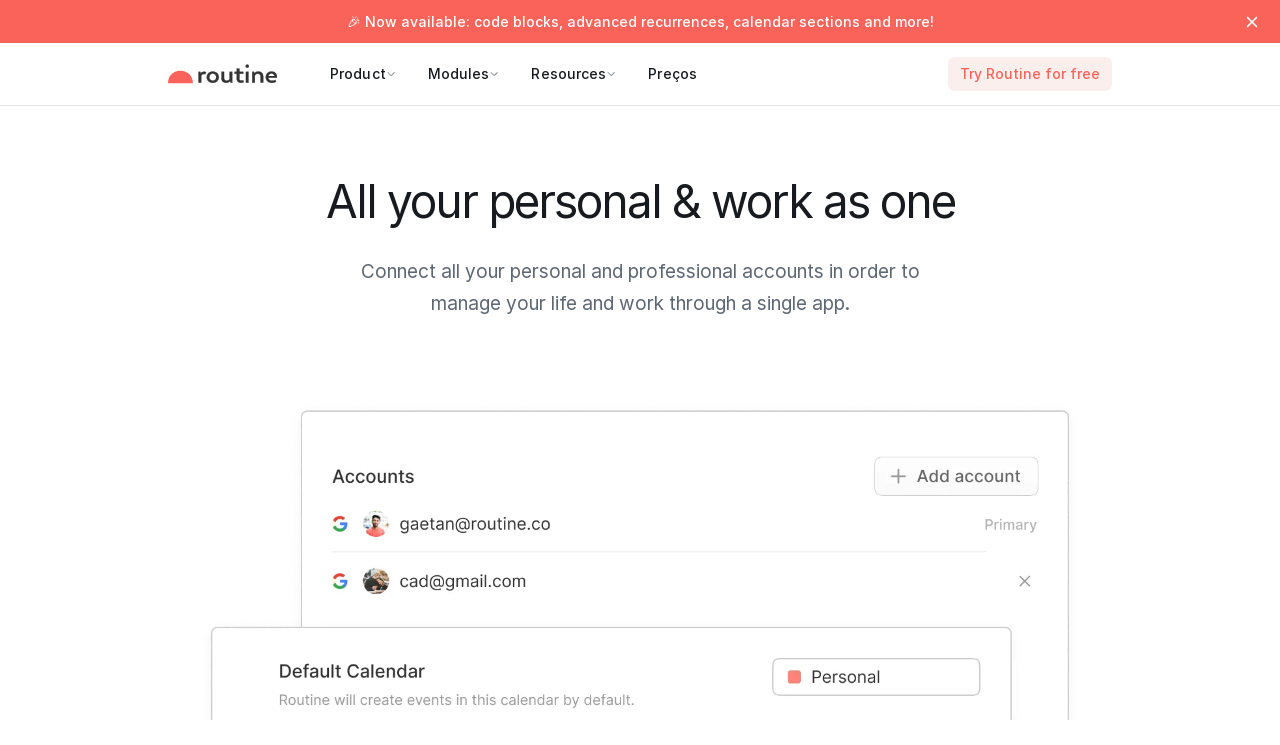

--- FILE ---
content_type: text/html; charset=utf-8
request_url: https://pt.routine.co/features/multi-accounts
body_size: 18773
content:
<!DOCTYPE html><html lang="pt" data-wg-translated="pt"><head><meta charset="utf-8">
<meta name="viewport" content="width=device-width, initial-scale=1">
<title>Consolidar todos os seus calendários numa única aplicação - Routine</title>
<link rel="preconnect" href="https://rsms.me/">
<link rel="preconnect" href="https://fonts.googleapis.com">
<link rel="preconnect" href="https://fonts.gstatic.com" crossorigin="">
<script src="https://analytics.ahrefs.com/analytics.js" data-key="xdPAjrE1rW+7hz8LvttTTg" async=""></script>
<script id="vtag-ai-js" src="https://r2.leadsy.ai/tag.js" data-pid="snzUO4HcnfqoRTut" data-version="062024" async=""></script>
<style>@import "https://fonts.googleapis.com/css?family=Special+Elite";*,:after,:before{box-sizing:border-box}a,b,blockquote,body,canvas,caption,code,div,em,embed,fieldset,figure,footer,form,h1,h2,h3,h4,h5,h6,header,html,i,iframe,img,label,li,main,nav,object,ol,p,pre,section,small,span,strike,strong,sub,sup,table,tbody,td,tfoot,th,thead,tr,tt,u,ul,video{font-size:100%;font:inherit;text-rendering:optimizeLegibility;vertical-align:baseline;-moz-text-size-adjust:none;text-size-adjust:none;border:0;margin:0;padding:0}footer,header,main,nav,section{display:block}body{line-height:1}ul{list-style:none}blockquote,q{quotes:none}blockquote:after,blockquote:before,q:after,q:before{content:"";content:none}table{border-collapse:collapse;border-spacing:0}a{text-decoration:none}.container-grid{width:100%;margin-left:auto;margin-right:auto;padding-left:8px;padding-right:8px}@media (min-width:451px){.container-grid{max-width:540px}}@media (min-width:769px){.container-grid{max-width:720px}}@media (min-width:1025px){.container-grid{max-width:960px}}@media (min-width:1401px){.container-grid{max-width:1300px}}.container-fluid{width:100%;margin-left:auto;margin-right:auto;padding-left:8px;padding-right:8px}.row{flex-wrap:wrap;margin-left:-8px;margin-right:-8px;display:flex}.no-gutters{margin-left:0;margin-right:0}.no-gutters>.col,.no-gutters>[class*=col-]{padding-left:0;padding-right:0}.col{flex-grow:1;flex-basis:0}.col,.col-auto{max-width:100%;padding-left:8px;padding-right:8px}.col-auto{flex:none;width:auto}.col-1{flex:0 0 8.33333%;max-width:8.33333%}.col-1,.col-2{padding-left:8px;padding-right:8px}.col-2{flex:0 0 16.6667%;max-width:16.6667%}.col-3{flex:0 0 25%;max-width:25%}.col-3,.col-4{padding-left:8px;padding-right:8px}.col-4{flex:0 0 33.3333%;max-width:33.3333%}.col-5{flex:0 0 41.6667%;max-width:41.6667%}.col-5,.col-6{padding-left:8px;padding-right:8px}.col-6{flex:0 0 50%;max-width:50%}.col-7{flex:0 0 58.3333%;max-width:58.3333%}.col-7,.col-8{padding-left:8px;padding-right:8px}.col-8{flex:0 0 66.6667%;max-width:66.6667%}.col-9{flex:0 0 75%;max-width:75%}.col-10,.col-9{padding-left:8px;padding-right:8px}.col-10{flex:0 0 83.3333%;max-width:83.3333%}.col-11{flex:0 0 91.6667%;max-width:91.6667%}.col-11,.col-12{padding-left:8px;padding-right:8px}.col-12{flex:0 0 100%;max-width:100%}.offset-1{margin-left:8.33333%}.offset-2{margin-left:16.6667%}.offset-3{margin-left:25%}.offset-4{margin-left:33.3333%}.offset-5{margin-left:41.6667%}.offset-6{margin-left:50%}.offset-7{margin-left:58.3333%}.offset-8{margin-left:66.6667%}.offset-9{margin-left:75%}.offset-10{margin-left:83.3333%}.offset-11{margin-left:91.6667%}@media (min-width:451px){.col-small-1{flex:0 0 8.33333%;max-width:8.33333%}.col-small-1,.col-small-2{padding-left:8px;padding-right:8px}.col-small-2{flex:0 0 16.6667%;max-width:16.6667%}.col-small-3{flex:0 0 25%;max-width:25%}.col-small-3,.col-small-4{padding-left:8px;padding-right:8px}.col-small-4{flex:0 0 33.3333%;max-width:33.3333%}.col-small-5{flex:0 0 41.6667%;max-width:41.6667%}.col-small-5,.col-small-6{padding-left:8px;padding-right:8px}.col-small-6{flex:0 0 50%;max-width:50%}.col-small-7{flex:0 0 58.3333%;max-width:58.3333%}.col-small-7,.col-small-8{padding-left:8px;padding-right:8px}.col-small-8{flex:0 0 66.6667%;max-width:66.6667%}.col-small-9{flex:0 0 75%;max-width:75%}.col-small-10,.col-small-9{padding-left:8px;padding-right:8px}.col-small-10{flex:0 0 83.3333%;max-width:83.3333%}.col-small-11{flex:0 0 91.6667%;max-width:91.6667%}.col-small-11,.col-small-12{padding-left:8px;padding-right:8px}.col-small-12{flex:0 0 100%;max-width:100%}.offset-small-0{margin-left:0}.offset-small-1{margin-left:8.33333%}.offset-small-2{margin-left:16.6667%}.offset-small-3{margin-left:25%}.offset-small-4{margin-left:33.3333%}.offset-small-5{margin-left:41.6667%}.offset-small-6{margin-left:50%}.offset-small-7{margin-left:58.3333%}.offset-small-8{margin-left:66.6667%}.offset-small-9{margin-left:75%}.offset-small-10{margin-left:83.3333%}.offset-small-11{margin-left:91.6667%}}@media (min-width:769px){.col-medium-1{flex:0 0 8.33333%;max-width:8.33333%}.col-medium-1,.col-medium-2{padding-left:8px;padding-right:8px}.col-medium-2{flex:0 0 16.6667%;max-width:16.6667%}.col-medium-3{flex:0 0 25%;max-width:25%}.col-medium-3,.col-medium-4{padding-left:8px;padding-right:8px}.col-medium-4{flex:0 0 33.3333%;max-width:33.3333%}.col-medium-5{flex:0 0 41.6667%;max-width:41.6667%}.col-medium-5,.col-medium-6{padding-left:8px;padding-right:8px}.col-medium-6{flex:0 0 50%;max-width:50%}.col-medium-7{flex:0 0 58.3333%;max-width:58.3333%}.col-medium-7,.col-medium-8{padding-left:8px;padding-right:8px}.col-medium-8{flex:0 0 66.6667%;max-width:66.6667%}.col-medium-9{flex:0 0 75%;max-width:75%}.col-medium-10,.col-medium-9{padding-left:8px;padding-right:8px}.col-medium-10{flex:0 0 83.3333%;max-width:83.3333%}.col-medium-11{flex:0 0 91.6667%;max-width:91.6667%}.col-medium-11,.col-medium-12{padding-left:8px;padding-right:8px}.col-medium-12{flex:0 0 100%;max-width:100%}.offset-medium-0{margin-left:0}.offset-medium-1{margin-left:8.33333%}.offset-medium-2{margin-left:16.6667%}.offset-medium-3{margin-left:25%}.offset-medium-4{margin-left:33.3333%}.offset-medium-5{margin-left:41.6667%}.offset-medium-6{margin-left:50%}.offset-medium-7{margin-left:58.3333%}.offset-medium-8{margin-left:66.6667%}.offset-medium-9{margin-left:75%}.offset-medium-10{margin-left:83.3333%}.offset-medium-11{margin-left:91.6667%}}@media (min-width:1025px){.col-large-1{flex:0 0 8.33333%;max-width:8.33333%}.col-large-1,.col-large-2{padding-left:8px;padding-right:8px}.col-large-2{flex:0 0 16.6667%;max-width:16.6667%}.col-large-3{flex:0 0 25%;max-width:25%}.col-large-3,.col-large-4{padding-left:8px;padding-right:8px}.col-large-4{flex:0 0 33.3333%;max-width:33.3333%}.col-large-5{flex:0 0 41.6667%;max-width:41.6667%}.col-large-5,.col-large-6{padding-left:8px;padding-right:8px}.col-large-6{flex:0 0 50%;max-width:50%}.col-large-7{flex:0 0 58.3333%;max-width:58.3333%}.col-large-7,.col-large-8{padding-left:8px;padding-right:8px}.col-large-8{flex:0 0 66.6667%;max-width:66.6667%}.col-large-9{flex:0 0 75%;max-width:75%}.col-large-10,.col-large-9{padding-left:8px;padding-right:8px}.col-large-10{flex:0 0 83.3333%;max-width:83.3333%}.col-large-11{flex:0 0 91.6667%;max-width:91.6667%}.col-large-11,.col-large-12{padding-left:8px;padding-right:8px}.col-large-12{flex:0 0 100%;max-width:100%}.offset-large-0{margin-left:0}.offset-large-1{margin-left:8.33333%}.offset-large-2{margin-left:16.6667%}.offset-large-3{margin-left:25%}.offset-large-4{margin-left:33.3333%}.offset-large-5{margin-left:41.6667%}.offset-large-6{margin-left:50%}.offset-large-7{margin-left:58.3333%}.offset-large-8{margin-left:66.6667%}.offset-large-9{margin-left:75%}.offset-large-10{margin-left:83.3333%}.offset-large-11{margin-left:91.6667%}}@media (min-width:1301px){.col-vlarge-1{flex:0 0 8.33333%;max-width:8.33333%}.col-vlarge-1,.col-vlarge-2{padding-left:8px;padding-right:8px}.col-vlarge-2{flex:0 0 16.6667%;max-width:16.6667%}.col-vlarge-3{flex:0 0 25%;max-width:25%}.col-vlarge-3,.col-vlarge-4{padding-left:8px;padding-right:8px}.col-vlarge-4{flex:0 0 33.3333%;max-width:33.3333%}.col-vlarge-5{flex:0 0 41.6667%;max-width:41.6667%}.col-vlarge-5,.col-vlarge-6{padding-left:8px;padding-right:8px}.col-vlarge-6{flex:0 0 50%;max-width:50%}.col-vlarge-7{flex:0 0 58.3333%;max-width:58.3333%}.col-vlarge-7,.col-vlarge-8{padding-left:8px;padding-right:8px}.col-vlarge-8{flex:0 0 66.6667%;max-width:66.6667%}.col-vlarge-9{flex:0 0 75%;max-width:75%}.col-vlarge-10,.col-vlarge-9{padding-left:8px;padding-right:8px}.col-vlarge-10{flex:0 0 83.3333%;max-width:83.3333%}.col-vlarge-11{flex:0 0 91.6667%;max-width:91.6667%}.col-vlarge-11,.col-vlarge-12{padding-left:8px;padding-right:8px}.col-vlarge-12{flex:0 0 100%;max-width:100%}.offset-vlarge-0{margin-left:0}.offset-vlarge-1{margin-left:8.33333%}.offset-vlarge-2{margin-left:16.6667%}.offset-vlarge-3{margin-left:25%}.offset-vlarge-4{margin-left:33.3333%}.offset-vlarge-5{margin-left:41.6667%}.offset-vlarge-6{margin-left:50%}.offset-vlarge-7{margin-left:58.3333%}.offset-vlarge-8{margin-left:66.6667%}.offset-vlarge-9{margin-left:75%}.offset-vlarge-10{margin-left:83.3333%}.offset-vlarge-11{margin-left:91.6667%}}.justify-content-start{justify-content:flex-start!important}.justify-content-center{justify-content:center!important}.justify-content-end{justify-content:flex-end!important}.justify-content-between{justify-content:space-between!important}.align-items-start{align-items:flex-start!important}.align-items-center{align-items:center!important}.align-items-end{align-items:flex-end!important}.align-items-stretch{align-items:stretch!important}.order-0{order:0!important}.order-1{order:1!important}.order-2{order:2!important}.order-3{order:3!important}.order-4{order:4!important}.order-5{order:5!important}@media (min-width:451px){.order-small-0{order:0!important}.order-small-1{order:1!important}.order-small-2{order:2!important}.order-small-3{order:3!important}.order-small-4{order:4!important}.order-small-5{order:5!important}}@media (min-width:769px){.order-medium-0{order:0!important}.order-medium-1{order:1!important}.order-medium-2{order:2!important}.order-medium-3{order:3!important}.order-medium-4{order:4!important}.order-medium-5{order:5!important}}@media (min-width:1025px){.order-large-0{order:0!important}.order-large-1{order:1!important}.order-large-2{order:2!important}.order-large-3{order:3!important}.order-large-4{order:4!important}.order-large-5{order:5!important}}@media (min-width:1301px){.order-vlarge-0{order:0!important}.order-vlarge-1{order:1!important}.order-vlarge-2{order:2!important}.order-vlarge-3{order:3!important}.order-vlarge-4{order:4!important}.order-vlarge-5{order:5!important}}.d-none{display:none!important}.d-block{display:block!important}.d-flex{display:flex!important}@media (min-width:451px){.d-small-none{display:none!important}.d-small-block{display:block!important}.d-small-flex{display:flex!important}}@media (min-width:769px){.d-medium-none{display:none!important}.d-medium-block{display:block!important}.d-medium-flex{display:flex!important}}@media (min-width:1025px){.d-large-none{display:none!important}.d-large-block{display:block!important}.d-large-flex{display:flex!important}}@media (min-width:1301px){.d-vlarge-none{display:none!important}.d-vlarge-block{display:block!important}.d-vlarge-flex{display:flex!important}}.text-left{text-align:left!important}.text-center{text-align:center!important}.text-right{text-align:right!important}@media (min-width:451px){.text-small-left{text-align:left!important}.text-small-center{text-align:center!important}.text-small-right{text-align:right!important}}@media (min-width:769px){.text-medium-left{text-align:left!important}.text-medium-center{text-align:center!important}.text-medium-right{text-align:right!important}}@media (min-width:1025px){.text-large-left{text-align:left!important}.text-large-center{text-align:center!important}.text-large-right{text-align:right!important}}@media (min-width:1301px){.text-vlarge-left{text-align:left!important}.text-vlarge-center{text-align:center!important}.text-vlarge-right{text-align:right!important}}.grid-pattern-features .row>[class*=col-]{margin-bottom:2rem}@media (min-width:769px){.grid-pattern-features .row>[class*=col-]{margin-bottom:0}}.grid-pattern-cards .row>[class*=col-]{margin-bottom:1.5rem;display:flex}.grid-pattern-cards .row>[class*=col-]>*{flex-direction:column;flex:1;display:flex}.grid-overlay{z-index:0;position:relative}.grid-overlay:before{content:"";pointer-events:none;z-index:-1;width:100%;max-width:1300px;height:100%;position:absolute;top:0;left:50%;transform:translate(-50%)}@media (max-width:1024px){.grid-overlay:before{display:none}}.grid-overlay-highlight-1:after{content:"";pointer-events:none;z-index:-1;background-image:linear-gradient(90deg,#0000 0,#f2f2f2 0 1px,#0000 1px);width:100%;max-width:1300px;height:100%;position:absolute;top:0;left:50%;transform:translate(-50%)}@media (max-width:1024px){.grid-overlay-highlight-1:after{display:none}}.grid-overlay-highlight-2:after{content:"";pointer-events:none;z-index:-1;background-image:linear-gradient(90deg,#0000 calc(8.33333% + 1.33333px),#f2f2f2 calc(8.33333% + 1.33333px) calc(8.33333% + 2.33333px),#0000 calc(8.33333% + 2.33333px));width:100%;max-width:1300px;height:100%;position:absolute;top:0;left:50%;transform:translate(-50%)}@media (max-width:1024px){.grid-overlay-highlight-2:after{display:none}}.grid-overlay-highlight-3:after{content:"";pointer-events:none;z-index:-1;background-image:linear-gradient(90deg,#0000 calc(16.6667% + 2.66667px),#f2f2f2 calc(16.6667% + 2.66667px) calc(16.6667% + 3.66667px),#0000 calc(16.6667% + 3.66667px));width:100%;max-width:1300px;height:100%;position:absolute;top:0;left:50%;transform:translate(-50%)}@media (max-width:1024px){.grid-overlay-highlight-3:after{display:none}}.grid-overlay-highlight-4:after{content:"";pointer-events:none;z-index:-1;background-image:linear-gradient(90deg,#0000 calc(25% + 4px),#f2f2f2 calc(25% + 4px) calc(25% + 5px),#0000 calc(25% + 5px));width:100%;max-width:1300px;height:100%;position:absolute;top:0;left:50%;transform:translate(-50%)}@media (max-width:1024px){.grid-overlay-highlight-4:after{display:none}}.grid-overlay-highlight-5:after{content:"";pointer-events:none;z-index:-1;background-image:linear-gradient(90deg,#0000 calc(33.3333% + 5.33333px),#f2f2f2 calc(33.3333% + 5.33333px) calc(33.3333% + 6.33333px),#0000 calc(33.3333% + 6.33333px));width:100%;max-width:1300px;height:100%;position:absolute;top:0;left:50%;transform:translate(-50%)}@media (max-width:1024px){.grid-overlay-highlight-5:after{display:none}}.grid-overlay-highlight-6:after{content:"";pointer-events:none;z-index:-1;background-image:linear-gradient(90deg,#0000 calc(41.6667% + 6.66667px),#f2f2f2 calc(41.6667% + 6.66667px) calc(41.6667% + 7.66667px),#0000 calc(41.6667% + 7.66667px));width:100%;max-width:1300px;height:100%;position:absolute;top:0;left:50%;transform:translate(-50%)}@media (max-width:1024px){.grid-overlay-highlight-6:after{display:none}}.grid-overlay-highlight-7:after{content:"";pointer-events:none;z-index:-1;background-image:linear-gradient(90deg,#0000 calc(50% + 8px),#f2f2f2 calc(50% + 8px) calc(50% + 9px),#0000 calc(50% + 9px));width:100%;max-width:1300px;height:100%;position:absolute;top:0;left:50%;transform:translate(-50%)}@media (max-width:1024px){.grid-overlay-highlight-7:after{display:none}}.grid-overlay-highlight-8:after{content:"";pointer-events:none;z-index:-1;background-image:linear-gradient(90deg,#0000 calc(58.3333% + 9.33333px),#f2f2f2 calc(58.3333% + 9.33333px) calc(58.3333% + 10.3333px),#0000 calc(58.3333% + 10.3333px));width:100%;max-width:1300px;height:100%;position:absolute;top:0;left:50%;transform:translate(-50%)}@media (max-width:1024px){.grid-overlay-highlight-8:after{display:none}}.grid-overlay-highlight-9:after{content:"";pointer-events:none;z-index:-1;background-image:linear-gradient(90deg,#0000 calc(66.6667% + 10.6667px),#f2f2f2 calc(66.6667% + 10.6667px) calc(66.6667% + 11.6667px),#0000 calc(66.6667% + 11.6667px));width:100%;max-width:1300px;height:100%;position:absolute;top:0;left:50%;transform:translate(-50%)}@media (max-width:1024px){.grid-overlay-highlight-9:after{display:none}}.grid-overlay-highlight-10:after{content:"";pointer-events:none;z-index:-1;background-image:linear-gradient(90deg,#0000 calc(75% + 12px),#f2f2f2 calc(75% + 12px) calc(75% + 13px),#0000 calc(75% + 13px));width:100%;max-width:1300px;height:100%;position:absolute;top:0;left:50%;transform:translate(-50%)}@media (max-width:1024px){.grid-overlay-highlight-10:after{display:none}}.grid-overlay-highlight-11:after{content:"";pointer-events:none;z-index:-1;background-image:linear-gradient(90deg,#0000 calc(83.3333% + 13.3333px),#f2f2f2 calc(83.3333% + 13.3333px) calc(83.3333% + 14.3333px),#0000 calc(83.3333% + 14.3333px));width:100%;max-width:1300px;height:100%;position:absolute;top:0;left:50%;transform:translate(-50%)}@media (max-width:1024px){.grid-overlay-highlight-11:after{display:none}}.grid-overlay-highlight-12:after{content:"";pointer-events:none;z-index:-1;background-image:linear-gradient(90deg,#0000 calc(91.6667% + 14.6667px),#f2f2f2 calc(91.6667% + 14.6667px) calc(91.6667% + 15.6667px),#0000 calc(91.6667% + 15.6667px));width:100%;max-width:1300px;height:100%;position:absolute;top:0;left:50%;transform:translate(-50%)}@media (max-width:1024px){.grid-overlay-highlight-12:after{display:none}}@font-face{font-family:Redaction-Regular;font-style:normal;font-weight:400;src:url(/fonts/Redaction-Regular.otf)format("opentype")}@font-face{font-family:BerkeleyMono-Regular;font-style:normal;font-weight:400;src:url(/fonts/BerkeleyMono-Regular.otf)format("opentype")}body{color:#171b1f}body,h1,h2,h3,h4,h5{font-family:Inter,-apple-system,system-ui,BlinkMacSystemFont,Segoe UI,Roboto,Noto Sans,Ubuntu,Cantarell,Helvetica Neue,Arial,sans-serif}h1,h2,h3,h4,h5{font-style:normal;font-weight:400}.h1,h1{letter-spacing:-2px;font-size:46px;line-height:62px}@media (max-width:1024px){.h1,h1{font-size:32px;line-height:42px}}.h2,h2,main.audience section.center h2,main.audience section.left h2,main.audience section.right h2,main.feature section.center h2,main.feature section.left h2,main.feature section.right h2,main.solution section.center h2,main.solution section.left h2,main.solution section.right h2{letter-spacing:-1px;font-size:34px;line-height:42px}@media (max-width:1024px){.h2,h2,main.audience section.center h2,main.audience section.left h2,main.audience section.right h2,main.feature section.center h2,main.feature section.left h2,main.feature section.right h2,main.solution section.center h2,main.solution section.left h2,main.solution section.right h2{font-size:24px}}.h3,h3,main.audience section h2,main.feature section h2,main.solution section h2{letter-spacing:-.5px;font-size:24px;line-height:32px}@media (max-width:1024px){.h3,h3,main.audience section h2,main.feature section h2,main.solution section h2{font-size:22px;line-height:30px}}.h4,h4{font-size:18px}@media (max-width:1024px){.h4,h4{font-size:18px}}.hero a,.link,main.audience section a,main.feature section a,main.solution section a{color:#747f8f;font-size:inherit;border-bottom:1px solid #d0cbcb;transition:all .2s ease-in;display:inline}.hero a:hover,.link:hover,main.audience section a:hover,main.feature section a:hover,main.solution section a:hover{color:#171b1f}.section-number{color:#171b1f;border:1px solid #171b1f;border-radius:5px;flex-shrink:0;justify-content:center;align-items:center;margin-top:5px;padding:2px 6px;font-family:BerkeleyMono-Regular,SF Mono,monospace;font-size:16px;font-weight:500;display:inline-flex}section{width:100%;margin-bottom:128px}@media (max-width:1024px){section{margin-bottom:80px}}@media (max-width:768px){section{margin-bottom:60px}}.paragraph{color:#47505d;letter-spacing:0;letter-spacing:-.2px;font-size:22px;font-weight:400;line-height:150%}@media (max-width:1024px){.paragraph{font-size:16px;line-height:28px}}.paragraph.strong{font-weight:500}.paragraph.small{color:#47505d;letter-spacing:-.1px;margin-top:16px;font-size:15px;line-height:140%}@media (max-width:1024px){.paragraph.small{font-size:14px}}.paragraph span{color:#8896a9}.hero p,.paragraph-s,.privacy li,.privacy p,.terms li,.terms p,main.audience section div.paragraph p,main.feature section div.paragraph p,main.solution section div.paragraph p{color:#5e6774;margin-top:16px;margin-bottom:32px;font-size:19px;line-height:32px}.button{color:#fff;background:#171b1f;border-radius:7px;width:-moz-fit-content;width:fit-content;padding:10px 14px;font-size:15px;font-weight:500;transition:background .2s;display:inline-block}.button:hover{background:#38414b}.button.disabled{color:#ccc}.button.disabled:hover{background:#f96359}.button.secondary{color:#747f8f;background:0 0;border:1px solid #d0cbcb;font-weight:400;transition:all .1s}.button.secondary:hover{color:#47505d;border:1px solid #9c9b94}.button.black{background:#171b1f;padding:10px 16px}.button.black:hover{background:#5e6774}.button.small{padding:8px 12px}.button.xsmall{color:#747f8f;background:#f4f4f4;border:none;border-radius:7px;padding:4px 8px;font-size:12px}.button.xsmall:hover{color:#47505d;background:#e5e5e5;border:none}.button.xsmall.disabled{cursor:default;background:0 0}.button.xsmall.disabled:hover{color:#747f8f}.button.soon{color:#9c9b94;letter-spacing:1px;text-transform:uppercase;background:0 0;border:1px solid #d0cbcb;font-size:12.5px;transition:all .1s}.button.soon:hover{color:#747f8f;border:1px solid #9c9b94}.button.soon.medium{padding:9px 10px;font-size:11px}.button.soon.small{padding:6px 4px;font-size:9px}.faq .question p a,a.secondary{color:#747f8f;border-bottom:1px solid #d0cbcb;transition:color .1s}.faq .question p a:hover,a.secondary:hover{color:#171b1f}a.tertiary{color:#8896a9;transition:color .1s}a.tertiary:hover{color:#47505d}.input-group{flex-direction:column;margin-bottom:8px;display:flex}label{color:#8896a9;margin-bottom:8px;font-size:14px;font-weight:400;display:block}input[type=email],input[type=text],select{color:#171b1f;background-color:#fff;border:1px solid #d0cbcb;border-radius:5px;width:100%;max-width:320px;height:38px;margin-bottom:10px;padding:6px 12px;font-size:14px;line-height:1.42857;transition:all .1s ease-in;display:block}input[type=email]:focus,input[type=text]:focus,select:focus{background-color:#f4f4f4;border:1px solid #f4f4f4;outline:none}button{cursor:pointer;border:0}.alert{background:#e8eaf8;border-radius:10px;margin-bottom:12px;padding:24px 32px}.alert,.alert p{color:#656fc6}.alert.small{padding:16px}.alert.error{color:#f96359;background:#fbefee;font-size:14px}.hero{text-align:center;flex-direction:column;margin:auto;display:flex}@media (max-width:1024px){.hero{margin-bottom:128px;padding-left:16px;padding-right:16px}}.hero h1{margin-top:64px;margin-bottom:0}.hero p{max-width:460px;margin-top:24px;margin-left:auto;margin-right:auto}.hero .button.black{color:#fff;margin:32px auto auto}.hero .button.black:hover{color:#fff}.hero .mainImage{max-width:70%;margin:48px auto auto}main.audience img,main.feature img,main.solution img{max-width:100%}main.audience .hero p,main.feature .hero p,main.solution .hero p{max-width:560px}main.audience section,main.feature section,main.solution section{flex-direction:row;max-width:1600px;margin-left:auto;margin-right:auto;display:flex}main.audience section div.paragraph,main.feature section div.paragraph,main.solution section div.paragraph{color:#47505d;margin-top:16px}main.audience section div.paragraph p+p,main.feature section div.paragraph p+p,main.solution section div.paragraph p+p{margin-top:16px}main.audience section .soon,main.feature section .soon,main.solution section .soon{margin-top:24px}@media (max-width:1024px){main.audience section,main.feature section,main.solution section{text-align:center;flex-direction:column}main.audience section h2,main.feature section h2,main.solution section h2{margin-top:16px;font-size:32px}}main.audience section.left,main.audience section.right,main.feature section.left,main.feature section.right,main.solution section.left,main.solution section.right{padding-left:10%;padding-right:10%}main.audience section.left .paragraph,main.audience section.right .paragraph,main.feature section.left .paragraph,main.feature section.right .paragraph,main.solution section.left .paragraph,main.solution section.right .paragraph{max-width:500px}main.audience section.left .info,main.feature section.left .info,main.solution section.left .info{width:40%;padding-right:10%}main.audience section.left .image,main.feature section.left .image,main.solution section.left .image{max-width:min(70%,900px)}main.audience section.left .image img,main.feature section.left .image img,main.solution section.left .image img{width:100%}main.audience section.right,main.feature section.right,main.solution section.right{flex-direction:row-reverse;padding-right:10%}main.audience section.right .info,main.feature section.right .info,main.solution section.right .info{width:40%;padding-left:10%}main.audience section.right .image,main.feature section.right .image,main.solution section.right .image{max-width:min(70%,900px)}main.audience section.right .image img,main.feature section.right .image img,main.solution section.right .image img{width:100%}@media (max-width:1024px){main.audience section.right,main.feature section.right,main.solution section.right{flex-direction:column}main.audience section.left .paragraph,main.audience section.right .paragraph,main.feature section.left .paragraph,main.feature section.right .paragraph,main.solution section.left .paragraph,main.solution section.right .paragraph{max-width:none}main.audience section.left .info,main.audience section.right .info,main.feature section.left .info,main.feature section.right .info,main.solution section.left .info,main.solution section.right .info{width:100%;padding-right:0}main.audience section.left .image,main.audience section.right .image,main.feature section.left .image,main.feature section.right .image,main.solution section.left .image,main.solution section.right .image{max-width:100%;margin:32px auto 0}main.audience section.left .image img,main.audience section.right .image img,main.feature section.left .image img,main.feature section.right .image img,main.solution section.left .image img,main.solution section.right .image img{width:auto;max-height:600px}}main.audience section.center,main.feature section.center,main.solution section.center{text-align:center;flex-direction:column;width:100%}main.audience section.center .paragraph,main.feature section.center .paragraph,main.solution section.center .paragraph{max-width:900px;margin-left:auto;margin-right:auto}main.audience section.center .image,main.feature section.center .image,main.solution section.center .image{max-width:80%;margin:32px auto auto}.marketplace .content{-moz-column-gap:48px;text-align:left;column-gap:48px;margin-top:64px;display:flex}@media (max-width:1024px){.marketplace .content{flex-direction:column;margin-top:32px}}.marketplace .content .sidebar{flex:1}@media (max-width:1024px){.marketplace .content .sidebar{padding-bottom:24px}}.marketplace .content .entries{flex:5}nav.menu .item{color:#747f8f;border-radius:5px;padding:12px;font-size:15px;font-weight:400;transition:all .15s ease-in-out}nav.menu .item img{opacity:.6}nav.menu .item:hover{background-color:#f2f2f2}nav.menu .item:hover img{opacity:1}nav.menu .item.current{color:#171b1f;background-color:#f2f2f2;font-weight:500}nav.menu .item.current img{opacity:1}.tags{-moz-column-gap:6px;flex-wrap:wrap;gap:8px 6px;display:flex}.tags span{display:inline-block}.tag{color:#47505d;-moz-column-gap:2px;background-color:#f2f2f2;border-radius:5px;column-gap:2px;width:-moz-fit-content;width:fit-content;padding:4px 6px 5px;font-size:12px;transition:all .1s;display:flex}.tag img{width:12px}.tag:hover{background-color:#e5e5e5}.tag.medium{-moz-column-gap:6px;column-gap:6px;padding:6px 10px;font-size:14px}.tag.blog{color:#575c86;background-color:#f2f3fb}.tag.blog:hover{color:#4d5177;background-color:#dfe1f5}.tag.view{background-color:#fef6d9}.tag.view:hover{background-color:#fdf0c0}.tag.type{background-color:#d0f2e6}.tag.type:hover{background-color:#bcecdb}.tag.canvas{background-color:#e6d9fe}.tag.canvas:hover{background-color:#d6c0fd}.tag.template{background-color:#fed9e3}.tag.template:hover{background-color:#fdc0d1}.tag.database{background-color:#d9feef}.tag.database:hover{background-color:#c0fde5}.tag.automation{background-color:#f4f4f4}.tag.automation:hover{background-color:#e5e5e5}.certified{width:12px;height:auto}.page .menu{float:right;flex:1;margin-top:24px;position:sticky;top:95px;right:0}.page .menu .menu-wrapper{grid-column-gap:32px;grid-row-gap:0;flex-flow:column wrap;padding-bottom:128px;display:flex;position:sticky;top:112px}.page .menu .menu-wrapper :deep(.contents){flex-direction:column}.page .menu .menu-wrapper :deep(.contents .section){min-height:0;margin-bottom:0}.sidebar{width:20%;padding-bottom:100px}@media (max-width:1024px){.sidebar{width:100%;padding-bottom:64px}}.sidebar img{width:16px}.sidebar h1{letter-spacing:-1px;margin-top:20px;margin-bottom:10px;font-size:30px;line-height:130%}.sidebar h4{margin-top:32px;margin-bottom:16px}article{margin-top:32px;margin-bottom:128px}article :deep(p){color:#47505d;margin-bottom:24px;line-height:28px}article :deep(ul){padding-left:32px;list-style:outside}article :deep(a){color:#747f8f;border-bottom:1px solid #d0cbcb;transition:color .1s}article :deep(a):hover{color:#171b1f}.pwd{color:#ccc;-moz-column-gap:8px;column-gap:8px;margin-bottom:12px;font-size:13px;font-weight:400;display:flex}.pwd a,.pwd span{color:#8896a9}.pwd a:hover,.pwd span{color:#47505d}.submit-faq{margin-bottom:64px}.submit-faq h1{margin-bottom:8px;font-size:32px}.submit-faq .subtitle{color:#8896a9;max-width:50%}@media (max-width:1024px){.submit-faq .subtitle{max-width:100%}}.submit-faq .submissions{-moz-column-gap:32px;column-gap:32px;margin-top:32px;display:flex}@media (max-width:1024px){.submit-faq .submissions{flex-wrap:wrap}}.submit-faq .submissions>div{border:1px solid #e5e5e5;border-radius:10px;padding:32px}@media (max-width:1024px){.submit-faq .submissions>div{width:100%;margin-bottom:12px}}.submit-faq .submissions>div h4{margin-bottom:12px}.submit-faq .submissions>div p{max-width:80%}.submit-faq .submissions>div a{margin-top:32px}.faq{text-align:center}.faq .questions{text-align:left;width:750px;margin:32px auto auto;padding-left:16px;padding-right:16px}@media (max-width:1024px){.faq .questions{width:100%}}.faq .questions .question h3{color:#171b1f;letter-spacing:0;margin-top:32px;margin-bottom:10px;font-size:18px;font-weight:500}.faq .questions .question p+p{margin-top:4px}.who{text-align:center;flex-direction:column;align-items:center;display:flex}.who .applicants{flex-wrap:wrap;justify-content:center;align-items:stretch;max-width:960px;margin:32px auto auto;padding-bottom:128px}.who .applicants,.who .applicants .applicant{grid-column-gap:24px;grid-row-gap:24px;display:flex}.who .applicants .applicant{text-align:center;border-radius:12px;flex-direction:column;justify-content:space-around;align-items:center;width:280px}.who .applicants .applicant div{width:100%;height:100%}.product-video{position:relative}.product-video .play{background-image:radial-gradient(circle closest-corner,#fff,#ffffffa3 25%,#fff0);margin-top:-228px;margin-left:-178px;padding:128px;position:absolute;top:50%;left:50%}.product-video .play img{max-width:100px;transition:opacity .1s}.product-video .play img:hover{opacity:.5}.Toastify .Toastify__toast{color:#47505d;border:.5px solid #d0cbcb;border-radius:8px;margin-top:60px;font-family:Inter,-apple-system,system-ui,BlinkMacSystemFont,Segoe UI,Roboto,Noto Sans,Ubuntu,Cantarell,Helvetica Neue,Arial,sans-serif;font-size:15px;font-weight:500;box-shadow:0 1px 5px #0000001a,0 2px 15px #0000000d}.Toastify .Toastify__toast .Toastify__toast-icon{display:none}.Toastify .Toastify__toast .Toastify__toast-body{padding:6px 12px}.loader{box-sizing:border-box;border:2px solid #d0cbcb;border-bottom-color:#0000;border-radius:50%;width:16px;height:16px;animation:1s linear infinite rotation;display:inline-block}@keyframes rotation{0%{transform:rotate(0)}to{transform:rotate(1turn)}}blockquote{max-width:700px;margin:32px 0;padding:2px 24px 2px 64px;position:relative}blockquote:before{content:"";opacity:.5;pointer-events:none;z-index:-1;background-image:url(/_nuxt/dots.uL9buZeD.svg);background-size:27px 27px;width:12px;height:100%;margin-left:24px;position:absolute;top:0;bottom:0;left:0;right:auto}blockquote p{color:#47505d!important;font-family:Redaction-Regular,serif,Inter,-apple-system,system-ui,BlinkMacSystemFont,Segoe UI,Roboto,Noto Sans,Ubuntu,Cantarell,Helvetica Neue,Arial,sans-serif!important;font-size:24px!important;font-weight:400!important;line-height:40px!important}cite{color:#3f3f5a;text-align:left;line-height:3;font-family:Redaction-Regular,serif,Inter,-apple-system,system-ui,BlinkMacSystemFont,Segoe UI,Roboto,Noto Sans,Ubuntu,Cantarell,Helvetica Neue,Arial,sans-serif,cursive!important}</style>
<link rel="stylesheet" href="https://rsms.me/inter/inter.css">
<link rel="stylesheet" href="https://use.hugeicons.com/font/icons.css">
<style>:root{--vc-clr-primary:#000;--vc-clr-secondary:#090f207f;--vc-clr-white:#fff}.carousel,.carousel *{box-sizing:border-box}.carousel{height:var(--vc-carousel-height);overscroll-behavior:none;touch-action:pan-x pan-y pinch-zoom;z-index:1;position:relative}.carousel.is-dragging{touch-action:none}.carousel__track{gap:var(--vc-slide-gap);height:100%;transition:transform ease-out;transition-duration:var(--vc-transition-duration);width:100%;margin:0;padding:0;list-style:none;display:flex;position:relative}.carousel__viewport{width:100%;height:100%;overflow:hidden}.carousel__sr-only{clip:rect(0,0,0,0);border:0;width:1px;height:1px;margin:-1px;padding:0;position:absolute;overflow:hidden}.carousel.is-rtl{direction:rtl}.carousel.is-ttb .carousel__track{flex-direction:column}.carousel.is-btt .carousel__track{flex-direction:column-reverse}.carousel.is-vertical .carousel__slide--clone:first-child{margin-block-start:var(--vc-cloned-offset)}.carousel:not(.is-vertical) .carousel__slide--clone:first-child{margin-inline-start:var(--vc-cloned-offset)}.carousel.is-effect-fade .carousel__track{grid-template-rows:100%;grid-template-columns:100%;transition:none;display:grid}.carousel.is-effect-fade .carousel__slide{opacity:0;pointer-events:none;height:100%;transition:opacity ease-in-out;transition-duration:var(--vc-transition-duration);grid-area:1/1;width:100%}.carousel.is-effect-fade .carousel__slide--active{opacity:1;pointer-events:auto}:root{--vc-icn-width:100%}.carousel__icon{fill:currentColor;height:var(--vc-icn-width);width:var(--vc-icn-width)}:root{--vc-nav-background:transparent;--vc-nav-border-radius:0;--vc-nav-color:var(--vc-clr-primary);--vc-nav-color-hover:var(--vc-clr-secondary);--vc-nav-height:30px;--vc-nav-width:30px}.carousel__next,.carousel__prev{background:var(--vc-nav-background);border-radius:var(--vc-nav-border-radius);color:var(--vc-nav-color);cursor:pointer;font-size:var(--vc-nav-height);height:var(--vc-nav-height);width:var(--vc-nav-width);border:0;justify-content:center;align-items:center;padding:0;display:flex;position:absolute;top:50%;transform:translateY(-50%)}.carousel__next--disabled,.carousel__prev--disabled{cursor:not-allowed;opacity:.5}.carousel__next:not(:-webkit-any(:lang(ae),:lang(ar),:lang(arc),:lang(bcc),:lang(bqi),:lang(ckb),:lang(dv),:lang(fa),:lang(glk),:lang(he),:lang(ku),:lang(mzn),:lang(nqo),:lang(pnb),:lang(ps),:lang(sd),:lang(ug),:lang(ur),:lang(yi))){right:0}.carousel__next:not(:-moz-any(:lang(ae),:lang(ar),:lang(arc),:lang(bcc),:lang(bqi),:lang(ckb),:lang(dv),:lang(fa),:lang(glk),:lang(he),:lang(ku),:lang(mzn),:lang(nqo),:lang(pnb),:lang(ps),:lang(sd),:lang(ug),:lang(ur),:lang(yi))){right:0}.carousel__next:not(:is(:lang(ae),:lang(ar),:lang(arc),:lang(bcc),:lang(bqi),:lang(ckb),:lang(dv),:lang(fa),:lang(glk),:lang(he),:lang(ku),:lang(mzn),:lang(nqo),:lang(pnb),:lang(ps),:lang(sd),:lang(ug),:lang(ur),:lang(yi))){right:0}.carousel__next:-webkit-any(:lang(ae),:lang(ar),:lang(arc),:lang(bcc),:lang(bqi),:lang(ckb),:lang(dv),:lang(fa),:lang(glk),:lang(he),:lang(ku),:lang(mzn),:lang(nqo),:lang(pnb),:lang(ps),:lang(sd),:lang(ug),:lang(ur),:lang(yi)){left:0}.carousel__next:-moz-any(:lang(ae),:lang(ar),:lang(arc),:lang(bcc),:lang(bqi),:lang(ckb),:lang(dv),:lang(fa),:lang(glk),:lang(he),:lang(ku),:lang(mzn),:lang(nqo),:lang(pnb),:lang(ps),:lang(sd),:lang(ug),:lang(ur),:lang(yi)){left:0}.carousel__next:is(:lang(ae),:lang(ar),:lang(arc),:lang(bcc),:lang(bqi),:lang(ckb),:lang(dv),:lang(fa),:lang(glk),:lang(he),:lang(ku),:lang(mzn),:lang(nqo),:lang(pnb),:lang(ps),:lang(sd),:lang(ug),:lang(ur),:lang(yi)){left:0}.carousel__prev:not(:-webkit-any(:lang(ae),:lang(ar),:lang(arc),:lang(bcc),:lang(bqi),:lang(ckb),:lang(dv),:lang(fa),:lang(glk),:lang(he),:lang(ku),:lang(mzn),:lang(nqo),:lang(pnb),:lang(ps),:lang(sd),:lang(ug),:lang(ur),:lang(yi))){left:0}.carousel__prev:not(:-moz-any(:lang(ae),:lang(ar),:lang(arc),:lang(bcc),:lang(bqi),:lang(ckb),:lang(dv),:lang(fa),:lang(glk),:lang(he),:lang(ku),:lang(mzn),:lang(nqo),:lang(pnb),:lang(ps),:lang(sd),:lang(ug),:lang(ur),:lang(yi))){left:0}.carousel__prev:not(:is(:lang(ae),:lang(ar),:lang(arc),:lang(bcc),:lang(bqi),:lang(ckb),:lang(dv),:lang(fa),:lang(glk),:lang(he),:lang(ku),:lang(mzn),:lang(nqo),:lang(pnb),:lang(ps),:lang(sd),:lang(ug),:lang(ur),:lang(yi))){left:0}.carousel__prev:-webkit-any(:lang(ae),:lang(ar),:lang(arc),:lang(bcc),:lang(bqi),:lang(ckb),:lang(dv),:lang(fa),:lang(glk),:lang(he),:lang(ku),:lang(mzn),:lang(nqo),:lang(pnb),:lang(ps),:lang(sd),:lang(ug),:lang(ur),:lang(yi)){right:0}.carousel__prev:-moz-any(:lang(ae),:lang(ar),:lang(arc),:lang(bcc),:lang(bqi),:lang(ckb),:lang(dv),:lang(fa),:lang(glk),:lang(he),:lang(ku),:lang(mzn),:lang(nqo),:lang(pnb),:lang(ps),:lang(sd),:lang(ug),:lang(ur),:lang(yi)){right:0}.carousel__prev:is(:lang(ae),:lang(ar),:lang(arc),:lang(bcc),:lang(bqi),:lang(ckb),:lang(dv),:lang(fa),:lang(glk),:lang(he),:lang(ku),:lang(mzn),:lang(nqo),:lang(pnb),:lang(ps),:lang(sd),:lang(ug),:lang(ur),:lang(yi)){right:0}.carousel.is-vertical .carousel__next{top:auto;transform:translate(50%)}.carousel.is-vertical .carousel__next:not(:-webkit-any(:lang(ae),:lang(ar),:lang(arc),:lang(bcc),:lang(bqi),:lang(ckb),:lang(dv),:lang(fa),:lang(glk),:lang(he),:lang(ku),:lang(mzn),:lang(nqo),:lang(pnb),:lang(ps),:lang(sd),:lang(ug),:lang(ur),:lang(yi))){left:auto;right:50%}.carousel.is-vertical .carousel__next:not(:-moz-any(:lang(ae),:lang(ar),:lang(arc),:lang(bcc),:lang(bqi),:lang(ckb),:lang(dv),:lang(fa),:lang(glk),:lang(he),:lang(ku),:lang(mzn),:lang(nqo),:lang(pnb),:lang(ps),:lang(sd),:lang(ug),:lang(ur),:lang(yi))){left:auto;right:50%}.carousel.is-vertical .carousel__next:not(:is(:lang(ae),:lang(ar),:lang(arc),:lang(bcc),:lang(bqi),:lang(ckb),:lang(dv),:lang(fa),:lang(glk),:lang(he),:lang(ku),:lang(mzn),:lang(nqo),:lang(pnb),:lang(ps),:lang(sd),:lang(ug),:lang(ur),:lang(yi))){left:auto;right:50%}.carousel.is-vertical .carousel__next:-webkit-any(:lang(ae),:lang(ar),:lang(arc),:lang(bcc),:lang(bqi),:lang(ckb),:lang(dv),:lang(fa),:lang(glk),:lang(he),:lang(ku),:lang(mzn),:lang(nqo),:lang(pnb),:lang(ps),:lang(sd),:lang(ug),:lang(ur),:lang(yi)){left:50%;right:auto}.carousel.is-vertical .carousel__next:-moz-any(:lang(ae),:lang(ar),:lang(arc),:lang(bcc),:lang(bqi),:lang(ckb),:lang(dv),:lang(fa),:lang(glk),:lang(he),:lang(ku),:lang(mzn),:lang(nqo),:lang(pnb),:lang(ps),:lang(sd),:lang(ug),:lang(ur),:lang(yi)){left:50%;right:auto}.carousel.is-vertical .carousel__next:is(:lang(ae),:lang(ar),:lang(arc),:lang(bcc),:lang(bqi),:lang(ckb),:lang(dv),:lang(fa),:lang(glk),:lang(he),:lang(ku),:lang(mzn),:lang(nqo),:lang(pnb),:lang(ps),:lang(sd),:lang(ug),:lang(ur),:lang(yi)){left:50%;right:auto}.carousel.is-vertical .carousel__prev{top:auto;transform:translate(50%)}.carousel.is-vertical .carousel__prev:not(:-webkit-any(:lang(ae),:lang(ar),:lang(arc),:lang(bcc),:lang(bqi),:lang(ckb),:lang(dv),:lang(fa),:lang(glk),:lang(he),:lang(ku),:lang(mzn),:lang(nqo),:lang(pnb),:lang(ps),:lang(sd),:lang(ug),:lang(ur),:lang(yi))){left:auto;right:50%}.carousel.is-vertical .carousel__prev:not(:-moz-any(:lang(ae),:lang(ar),:lang(arc),:lang(bcc),:lang(bqi),:lang(ckb),:lang(dv),:lang(fa),:lang(glk),:lang(he),:lang(ku),:lang(mzn),:lang(nqo),:lang(pnb),:lang(ps),:lang(sd),:lang(ug),:lang(ur),:lang(yi))){left:auto;right:50%}.carousel.is-vertical .carousel__prev:not(:is(:lang(ae),:lang(ar),:lang(arc),:lang(bcc),:lang(bqi),:lang(ckb),:lang(dv),:lang(fa),:lang(glk),:lang(he),:lang(ku),:lang(mzn),:lang(nqo),:lang(pnb),:lang(ps),:lang(sd),:lang(ug),:lang(ur),:lang(yi))){left:auto;right:50%}.carousel.is-vertical .carousel__prev:-webkit-any(:lang(ae),:lang(ar),:lang(arc),:lang(bcc),:lang(bqi),:lang(ckb),:lang(dv),:lang(fa),:lang(glk),:lang(he),:lang(ku),:lang(mzn),:lang(nqo),:lang(pnb),:lang(ps),:lang(sd),:lang(ug),:lang(ur),:lang(yi)){left:50%;right:auto}.carousel.is-vertical .carousel__prev:-moz-any(:lang(ae),:lang(ar),:lang(arc),:lang(bcc),:lang(bqi),:lang(ckb),:lang(dv),:lang(fa),:lang(glk),:lang(he),:lang(ku),:lang(mzn),:lang(nqo),:lang(pnb),:lang(ps),:lang(sd),:lang(ug),:lang(ur),:lang(yi)){left:50%;right:auto}.carousel.is-vertical .carousel__prev:is(:lang(ae),:lang(ar),:lang(arc),:lang(bcc),:lang(bqi),:lang(ckb),:lang(dv),:lang(fa),:lang(glk),:lang(he),:lang(ku),:lang(mzn),:lang(nqo),:lang(pnb),:lang(ps),:lang(sd),:lang(ug),:lang(ur),:lang(yi)){left:50%;right:auto}.carousel.is-vertical.is-ttb .carousel__next{bottom:0}.carousel.is-vertical.is-ttb .carousel__prev{top:0}.carousel.is-vertical.is-btt .carousel__next{top:0}.carousel.is-vertical.is-btt .carousel__prev{bottom:0}@media (hover:hover){.carousel__next:hover,.carousel__prev:hover{color:var(--vc-nav-color-hover)}}:root{--vc-pgn-active-color:var(--vc-clr-primary);--vc-pgn-background-color:var(--vc-clr-secondary);--vc-pgn-border-radius:0;--vc-pgn-gap:6px;--vc-pgn-height:4px;--vc-png-bottom:10px;--vc-png-left:auto;--vc-png-right:10px;--vc-pgn-width:16px}.carousel__pagination{bottom:var(--vc-png-bottom);gap:var(--vc-pgn-gap);justify-content:center;margin:0;padding:0;list-style:none;display:flex;position:absolute;left:50%;transform:translate(-50%)}.carousel__pagination-button{background-color:var(--vc-pgn-background-color);border-radius:var(--vc-pgn-border-radius);cursor:pointer;height:var(--vc-pgn-height);width:var(--vc-pgn-width);border:0;margin:0;padding:0;display:block}.carousel__pagination-button--active{background-color:var(--vc-pgn-active-color)}@media (hover:hover){.carousel__pagination-button:hover{background-color:var(--vc-pgn-active-color)}}.carousel.is-vertical .carousel__pagination{bottom:50%;left:var(--vc-png-left);right:var(--vc-png-right);flex-direction:column;transform:translateY(50%)}.carousel.is-vertical .carousel__pagination-button{height:var(--vc-pgn-width);width:var(--vc-pgn-height)}.carousel.is-btt .carousel__pagination{flex-direction:column-reverse}.carousel__slide{flex-shrink:0;justify-content:center;align-items:center;margin:0;display:flex;transform:translateZ(0)}</style>
<style>.vfm--fixed{position:fixed}.vfm--absolute{position:absolute}.vfm--inset{top:0;bottom:0;left:0;right:0}.vfm--overlay{z-index:-1;background-color:#00000080}.vfm--prevent-none{pointer-events:none}.vfm--prevent-auto{pointer-events:auto}.vfm--outline-none:focus{outline:none}@keyframes fade-in{0%{opacity:0}to{opacity:1}}@keyframes fade-out{0%{opacity:1}to{opacity:0}}.vfm-fade-enter-active{animation:.3s fade-in}.vfm-fade-leave-active{animation:.3s fade-out}.vfm-bounce-back{transition-property:transform;transition-duration:.3s}.vfm-slide-down-enter-active,.vfm-slide-down-leave-active,.vfm-slide-up-enter-active,.vfm-slide-up-leave-active{transition:transform .3s}.vfm-slide-down-enter-from,.vfm-slide-down-leave-to{transform:translateY(100vh)!important}.vfm-slide-up-enter-from,.vfm-slide-up-leave-to{transform:translateY(-100vh)!important}.vfm-slide-left-enter-active,.vfm-slide-left-leave-active,.vfm-slide-right-enter-active,.vfm-slide-right-leave-active{transition:transform .3s}.vfm-slide-right-enter-from,.vfm-slide-right-leave-to{transform:translate(100vw)!important}.vfm-slide-left-enter-from,.vfm-slide-left-leave-to{transform:translate(-100vw)!important}.vfm-swipe-banner-back,.vfm-swipe-banner-forward{z-index:10;width:27px;position:fixed;top:0;bottom:0}.vfm-swipe-banner-back{left:0}.vfm-swipe-banner-forward{right:0}</style>
<style>.expand-move{transition-duration:.3s!important;transition-delay:0s!important;transition-duration:var(--move-duration,.3s)!important;transition-property:transform!important;transition-timing-function:ease-in-out!important}.expand-enter-active,.expand-leave-active{overflow:hidden;transition-property:opacity,width,height,margin,padding,transform!important}.fade-move{transition-duration:.3s!important;transition-delay:0s!important;transition-duration:var(--move-duration,.3s)!important;transition-property:transform!important;transition-timing-function:ease-in-out!important}.fade-enter-active,.fade-leave-active{transition-property:opacity!important}.scale-move{transition-duration:.3s!important;transition-delay:0s!important;transition-duration:var(--move-duration,.3s)!important;transition-property:transform!important;transition-timing-function:ease-in-out!important}.scale-enter-active,.scale-leave-active{transition-property:opacity,transform!important}.slide-move{transition-duration:.3s!important;transition-delay:0s!important;transition-duration:var(--move-duration,.3s)!important;transition-property:transform!important;transition-timing-function:ease-in-out!important}.slide-enter-active,.slide-leave-active{transition-property:opacity,transform!important}</style>
<style>:root{--toastify-color-light:#fff;--toastify-color-dark:#121212;--toastify-color-info:#3498db;--toastify-color-success:#07bc0c;--toastify-color-warning:#f1c40f;--toastify-color-error:#e74c3c;--toastify-color-transparent:#ffffffb3;--toastify-icon-color-info:var(--toastify-color-info);--toastify-icon-color-success:var(--toastify-color-success);--toastify-icon-color-warning:var(--toastify-color-warning);--toastify-icon-color-error:var(--toastify-color-error);--toastify-toast-width:320px;--toastify-toast-background:#fff;--toastify-toast-min-height:64px;--toastify-toast-max-height:800px;--toastify-font-family:sans-serif;--toastify-z-index:9999;--toastify-text-color-light:#757575;--toastify-text-color-dark:#fff;--toastify-text-color-info:#fff;--toastify-text-color-success:#fff;--toastify-text-color-warning:#fff;--toastify-text-color-error:#fff;--toastify-spinner-color:#616161;--toastify-spinner-color-empty-area:#e0e0e0;--toastify-color-progress-light:linear-gradient(90deg,#4cd964,#5ac8fa,#007aff,#34aadc,#5856d6,#ff2d55);--toastify-color-progress-dark:#bb86fc;--toastify-color-progress-info:var(--toastify-color-info);--toastify-color-progress-success:var(--toastify-color-success);--toastify-color-progress-warning:var(--toastify-color-warning);--toastify-color-progress-error:var(--toastify-color-error);--toastify-color-progress-colored:#ddd}.Toastify__toast-container{box-sizing:border-box;color:#fff;transform:translate3d(0,0,var(--toastify-z-index)px);width:var(--toastify-toast-width);z-index:var(--toastify-z-index);padding:4px;position:fixed}.Toastify__toast-container--top-left{top:1em;left:1em}.Toastify__toast-container--top-center{top:1em;left:50%;transform:translate(-50%)}.Toastify__toast-container--top-right{top:1em;right:1em}.Toastify__toast-container--bottom-left{bottom:1em;left:1em}.Toastify__toast-container--bottom-center{bottom:1em;left:50%;transform:translate(-50%)}.Toastify__toast-container--bottom-right{bottom:1em;right:1em}@media only screen and (max-width:480px){.Toastify__toast-container{width:100vw;margin:0;padding:0;left:0}.Toastify__toast-container--top-center,.Toastify__toast-container--top-left,.Toastify__toast-container--top-right{top:0;transform:translate(0)}.Toastify__toast-container--bottom-center,.Toastify__toast-container--bottom-left,.Toastify__toast-container--bottom-right{bottom:0;transform:translate(0)}.Toastify__toast-container--rtl{left:auto;right:0}}.Toastify__toast{box-sizing:border-box;cursor:pointer;font-family:var(--toastify-font-family);max-height:var(--toastify-toast-max-height);min-height:var(--toastify-toast-min-height);z-index:0;direction:ltr;border-radius:4px;justify-content:space-between;margin-bottom:1rem;padding:8px;display:flex;position:relative;overflow:hidden;box-shadow:0 1px 10px #0000001a,0 2px 15px #0000000d}.Toastify__toast--rtl{direction:rtl}.Toastify__toast-body{white-space:pre-wrap;flex:auto;align-items:center;margin:auto 0;padding:6px;display:flex}.Toastify__toast-body>div:last-child{flex:1}.Toastify__toast-icon{flex-shrink:0;width:20px;margin-inline-end:10px;display:flex}.Toastify--animate{animation-duration:.7s;animation-fill-mode:both}.Toastify--animate-icon{animation-duration:.3s;animation-fill-mode:both}@media only screen and (max-width:480px){.Toastify__toast{border-radius:0;margin-bottom:0}}.Toastify__toast-theme--dark{background:var(--toastify-color-dark);color:var(--toastify-text-color-dark)}.Toastify__toast-theme--colored.Toastify__toast--default,.Toastify__toast-theme--light{background:var(--toastify-color-light);color:var(--toastify-text-color-light)}.Toastify__toast-theme--colored.Toastify__toast--info{background:var(--toastify-color-info);color:var(--toastify-text-color-info)}.Toastify__toast-theme--colored.Toastify__toast--success{background:var(--toastify-color-success);color:var(--toastify-text-color-success)}.Toastify__toast-theme--colored.Toastify__toast--warning{background:var(--toastify-color-warning);color:var(--toastify-text-color-warning)}.Toastify__toast-theme--colored.Toastify__toast--error{background:var(--toastify-color-error);color:var(--toastify-text-color-error)}.Toastify__progress-bar-theme--light{background:var(--toastify-color-progress-light)}.Toastify__progress-bar-theme--dark{background:var(--toastify-color-progress-dark)}.Toastify__progress-bar--info{background:var(--toastify-color-progress-info)}.Toastify__progress-bar--success{background:var(--toastify-color-progress-success)}.Toastify__progress-bar--warning{background:var(--toastify-color-progress-warning)}.Toastify__progress-bar--error{background:var(--toastify-color-progress-error)}.Toastify__progress-bar-theme--colored.Toastify__progress-bar--default{background:var(--toastify-color-progress-colored)}.Toastify__progress-bar-theme--colored.Toastify__progress-bar--error,.Toastify__progress-bar-theme--colored.Toastify__progress-bar--info,.Toastify__progress-bar-theme--colored.Toastify__progress-bar--success,.Toastify__progress-bar-theme--colored.Toastify__progress-bar--warning{background:var(--toastify-color-transparent)}.Toastify__close-button{color:#fff;cursor:pointer;opacity:.7;background:0 0;border:none;outline:none;align-self:flex-start;padding:0;transition:all .3s}.Toastify__close-button--light{color:#000;opacity:.3}.Toastify__close-button>svg{fill:currentColor;width:14px;height:16px}.Toastify__close-button:focus,.Toastify__close-button:hover{opacity:1}@keyframes Toastify__trackProgress{0%{transform:scaleX(1)}to{transform:scaleX(0)}}.Toastify__progress-bar{opacity:.7;transform-origin:0;width:100%;height:5px;z-index:var(--toastify-z-index);position:absolute;bottom:0;left:0}.Toastify__progress-bar--animated{animation:linear forwards Toastify__trackProgress}.Toastify__progress-bar--controlled{transition:transform .2s}.Toastify__progress-bar--rtl{transform-origin:100%;left:auto;right:0}.Toastify__spinner{border:2px solid;border-color:var(--toastify-spinner-color-empty-area);border-right-color:var(--toastify-spinner-color);box-sizing:border-box;border-radius:100%;width:20px;height:20px;animation:.65s linear infinite Toastify__spin}@keyframes Toastify__bounceInRight{0%,60%,75%,90%,to{animation-timing-function:cubic-bezier(.215,.61,.355,1)}0%{opacity:0;transform:translate(3000px)}60%{opacity:1;transform:translate(-25px)}75%{transform:translate(10px)}90%{transform:translate(-5px)}to{transform:none}}@keyframes Toastify__bounceOutRight{20%{opacity:1;transform:translate(-20px)}to{opacity:0;transform:translate(2000px)}}@keyframes Toastify__bounceInLeft{0%,60%,75%,90%,to{animation-timing-function:cubic-bezier(.215,.61,.355,1)}0%{opacity:0;transform:translate(-3000px)}60%{opacity:1;transform:translate(25px)}75%{transform:translate(-10px)}90%{transform:translate(5px)}to{transform:none}}@keyframes Toastify__bounceOutLeft{20%{opacity:1;transform:translate(20px)}to{opacity:0;transform:translate(-2000px)}}@keyframes Toastify__bounceInUp{0%,60%,75%,90%,to{animation-timing-function:cubic-bezier(.215,.61,.355,1)}0%{opacity:0;transform:translateY(3000px)}60%{opacity:1;transform:translateY(-20px)}75%{transform:translateY(10px)}90%{transform:translateY(-5px)}to{transform:translateZ(0)}}@keyframes Toastify__bounceOutUp{20%{transform:translateY(-10px)}40%,45%{opacity:1;transform:translateY(20px)}to{opacity:0;transform:translateY(-2000px)}}@keyframes Toastify__bounceInDown{0%,60%,75%,90%,to{animation-timing-function:cubic-bezier(.215,.61,.355,1)}0%{opacity:0;transform:translateY(-3000px)}60%{opacity:1;transform:translateY(25px)}75%{transform:translateY(-10px)}90%{transform:translateY(5px)}to{transform:none}}@keyframes Toastify__bounceOutDown{20%{transform:translateY(10px)}40%,45%{opacity:1;transform:translateY(-20px)}to{opacity:0;transform:translateY(2000px)}}.Toastify__bounce-enter--bottom-left,.Toastify__bounce-enter--top-left{animation-name:Toastify__bounceInLeft}.Toastify__bounce-enter--bottom-right,.Toastify__bounce-enter--top-right{animation-name:Toastify__bounceInRight}.Toastify__bounce-enter--top-center{animation-name:Toastify__bounceInDown}.Toastify__bounce-enter--bottom-center{animation-name:Toastify__bounceInUp}.Toastify__bounce-exit--bottom-left,.Toastify__bounce-exit--top-left{animation-name:Toastify__bounceOutLeft}.Toastify__bounce-exit--bottom-right,.Toastify__bounce-exit--top-right{animation-name:Toastify__bounceOutRight}.Toastify__bounce-exit--top-center{animation-name:Toastify__bounceOutUp}.Toastify__bounce-exit--bottom-center{animation-name:Toastify__bounceOutDown}@keyframes Toastify__none{0%,60%,75%,90%,to{animation-duration:0;animation-timing-function:none}0%{opacity:1;transform:translateZ(0)}to{transform:translateZ(0)}}.Toastify__none-enter--bottom-center,.Toastify__none-enter--bottom-left,.Toastify__none-enter--bottom-right,.Toastify__none-enter--top-center,.Toastify__none-enter--top-left,.Toastify__none-enter--top-right{animation-name:Toastify__none}@keyframes Toastify__zoomIn{0%{opacity:0;transform:scale3d(.3,.3,.3)}50%{opacity:1}}@keyframes Toastify__zoomOut{0%{opacity:1}50%{opacity:0;transform:scale3d(.3,.3,.3)}to{opacity:0}}.Toastify__zoom-enter{animation-name:Toastify__zoomIn}.Toastify__zoom-exit{animation-name:Toastify__zoomOut}@keyframes Toastify__flipIn{0%{opacity:0;animation-timing-function:ease-in;transform:perspective(400px)rotateX(90deg)}40%{animation-timing-function:ease-in;transform:perspective(400px)rotateX(-20deg)}60%{opacity:1;transform:perspective(400px)rotateX(10deg)}80%{transform:perspective(400px)rotateX(-5deg)}to{transform:perspective(400px)}}@keyframes Toastify__flipOut{0%{transform:perspective(400px)}30%{opacity:1;transform:perspective(400px)rotateX(-20deg)}to{opacity:0;transform:perspective(400px)rotateX(90deg)}}.Toastify__flip-enter{animation-name:Toastify__flipIn}.Toastify__flip-exit{animation-name:Toastify__flipOut}@keyframes Toastify__slideInRight{0%{visibility:visible;transform:translate(110%)}to{transform:translateZ(0)}}@keyframes Toastify__slideInLeft{0%{visibility:visible;transform:translate(-110%)}to{transform:translateZ(0)}}@keyframes Toastify__slideInUp{0%{visibility:visible;transform:translateY(110%)}to{transform:translateZ(0)}}@keyframes Toastify__slideInDown{0%{visibility:visible;transform:translateY(-110%)}to{transform:translateZ(0)}}@keyframes Toastify__slideOutRight{0%{transform:translateZ(0)}to{visibility:hidden;transform:translate(110%)}}@keyframes Toastify__slideOutLeft{0%{transform:translateZ(0)}to{visibility:hidden;transform:translate(-110%)}}@keyframes Toastify__slideOutDown{0%{transform:translateZ(0)}to{visibility:hidden;transform:translateY(500px)}}@keyframes Toastify__slideOutUp{0%{transform:translateZ(0)}to{visibility:hidden;transform:translateY(-500px)}}.Toastify__slide-enter--bottom-left,.Toastify__slide-enter--top-left{animation-name:Toastify__slideInLeft}.Toastify__slide-enter--bottom-right,.Toastify__slide-enter--top-right{animation-name:Toastify__slideInRight}.Toastify__slide-enter--top-center{animation-name:Toastify__slideInDown}.Toastify__slide-enter--bottom-center{animation-name:Toastify__slideInUp}.Toastify__slide-exit--bottom-left,.Toastify__slide-exit--top-left{animation-name:Toastify__slideOutLeft}.Toastify__slide-exit--bottom-right,.Toastify__slide-exit--top-right{animation-name:Toastify__slideOutRight}.Toastify__slide-exit--top-center{animation-name:Toastify__slideOutUp}.Toastify__slide-exit--bottom-center{animation-name:Toastify__slideOutDown}@keyframes Toastify__spin{0%{transform:rotate(0)}to{transform:rotate(1turn)}}</style>
<style>code[class*=language-],pre[class*=language-]{color:#000;text-align:left;text-shadow:0 1px #fff;white-space:pre;word-break:normal;word-spacing:normal;word-wrap:normal;-webkit-hyphens:none;hyphens:none;-moz-tab-size:4;tab-size:4;background:0 0;font-family:Consolas,Monaco,Andale Mono,Ubuntu Mono,monospace;font-size:1em;line-height:1.5}code[class*=language-] ::-moz-selection{text-shadow:none;background:#b3d4fc}code[class*=language-]::-moz-selection{text-shadow:none;background:#b3d4fc}pre[class*=language-] ::-moz-selection{text-shadow:none;background:#b3d4fc}pre[class*=language-]::-moz-selection{text-shadow:none;background:#b3d4fc}code[class*=language-] ::selection,code[class*=language-]::selection,pre[class*=language-] ::selection,pre[class*=language-]::selection{text-shadow:none;background:#b3d4fc}@media print{code[class*=language-],pre[class*=language-]{text-shadow:none}}pre[class*=language-]{margin:.5em 0;padding:1em;overflow:auto}:not(pre)>code[class*=language-],pre[class*=language-]{background:#f5f2f0}:not(pre)>code[class*=language-]{white-space:normal;border-radius:.3em;padding:.1em}.token.cdata,.token.comment,.token.doctype,.token.prolog{color:#708090}.token.punctuation{color:#999}.token.namespace{opacity:.7}.token.boolean,.token.constant,.token.deleted,.token.number,.token.property,.token.symbol,.token.tag{color:#905}.token.attr-name,.token.builtin,.token.char,.token.inserted,.token.selector,.token.string{color:#690}.language-css .token.string,.style .token.string,.token.entity,.token.operator,.token.url{color:#9a6e3a;background:#ffffff80}.token.atrule,.token.attr-value,.token.keyword{color:#07a}.token.class-name,.token.function{color:#dd4a68}.token.important,.token.regex,.token.variable{color:#e90}.token.bold,.token.important{font-weight:700}.token.italic{font-style:italic}.token.entity{cursor:help}</style>
<style>.error-page[data-v-be30da07]{z-index:9999;background-color:#fff;flex-direction:column;justify-content:center;align-items:center;gap:2rem;width:100vw;height:100vh;display:flex;position:fixed;top:0;left:0}.error-image[data-v-be30da07]{-o-object-fit:contain;object-fit:contain;max-width:100%;max-height:calc(100vh - 100px)}.error-message[data-v-be30da07]{color:#47505d;text-align:center;font-size:1.5rem}</style>
<style>nav[data-v-3740c7c0]{z-index:1000;background:#fff;border-bottom:1px solid #e5e5e5;width:100%;transition:all .3s;position:sticky;top:0}@media (max-width:1024px){nav .nav-main[data-v-3740c7c0]{padding-left:0;padding-right:0}}nav .nav-main[data-v-3740c7c0]{padding:14px 0}nav .container-grid[data-v-3740c7c0]{justify-content:space-between;align-items:center;font-size:14px;font-weight:500;display:flex;position:relative}nav .container-grid .logo[data-v-3740c7c0]{display:flex}nav .container-grid .logo img[data-v-3740c7c0]{width:110px;height:auto;margin-right:40px}@media (max-width:1024px){nav .container-grid .logo img[data-v-3740c7c0]{margin-left:16px;margin-right:16px}}nav .container-grid a.cta[data-v-3740c7c0]{color:#f96359;text-wrap:nowrap;background:#fbefee;border-radius:7px;padding:10px 12px}nav .container-grid a.cta[data-v-3740c7c0]:hover{color:#f96359;background:#f6dcd9}nav .container-grid a.burger[data-v-3740c7c0]{margin-right:8px}nav .container-grid a.burger img[data-v-3740c7c0]{width:24px}nav .container-grid .menu[data-v-3740c7c0]{justify-content:space-between;width:100%;display:flex}@media (max-width:1024px){nav .container-grid .menu[data-v-3740c7c0]{z-index:99;background:#fff;flex-direction:column;justify-content:left;padding:20px 0 0;display:none;position:absolute;top:48px;left:0}nav .container-grid .menu.active[data-v-3740c7c0]{padding-top:0;display:block}}nav .container-grid .menu .expandable-nav-item[data-v-3740c7c0],nav .container-grid .menu .extend-nav-item[data-v-3740c7c0],nav .container-grid .menu .pricing-nav-item[data-v-3740c7c0]{cursor:pointer;display:inline-block;position:relative}nav .container-grid .menu .expandable-nav-item>span[data-v-3740c7c0],nav .container-grid .menu .extend-nav-item>span[data-v-3740c7c0],nav .container-grid .menu .pricing-nav-item>span[data-v-3740c7c0]{border-radius:6px;width:100%;padding:8px 12px;transition:background .2s;display:inline-block}@media (max-width:1024px){nav .container-grid .menu .expandable-nav-item>span[data-v-3740c7c0],nav .container-grid .menu .extend-nav-item>span[data-v-3740c7c0],nav .container-grid .menu .pricing-nav-item>span[data-v-3740c7c0]{border-radius:0;padding:0}}nav .container-grid .menu .expandable-nav-item>span img[data-v-3740c7c0],nav .container-grid .menu .extend-nav-item>span img[data-v-3740c7c0],nav .container-grid .menu .pricing-nav-item>span img[data-v-3740c7c0]{transition:transform .2s}nav .container-grid .menu .expandable-nav-item>span img.rotated[data-v-3740c7c0],nav .container-grid .menu .extend-nav-item>span img.rotated[data-v-3740c7c0],nav .container-grid .menu .pricing-nav-item>span img.rotated[data-v-3740c7c0]{transform:rotate(180deg)}@media (min-width:1025px){nav .container-grid .menu .expandable-nav-item.active>span[data-v-3740c7c0],nav .container-grid .menu .expandable-nav-item:hover>span[data-v-3740c7c0],nav .container-grid .menu .extend-nav-item.active>span[data-v-3740c7c0],nav .container-grid .menu .extend-nav-item:hover>span[data-v-3740c7c0],nav .container-grid .menu .pricing-nav-item.active>span[data-v-3740c7c0],nav .container-grid .menu .pricing-nav-item:hover>span[data-v-3740c7c0]{background:#f4f4f4}}nav .container-grid .menu .left[data-v-3740c7c0],nav .container-grid .menu .right[data-v-3740c7c0]{align-items:center;display:flex}@media (max-width:1024px){nav .container-grid .menu .left[data-v-3740c7c0],nav .container-grid .menu .right[data-v-3740c7c0]{flex-direction:column;align-items:normal}nav .container-grid .menu .left .cta[data-v-3740c7c0],nav .container-grid .menu .right .cta[data-v-3740c7c0]{display:none}}nav .container-grid .menu .left>.expandable-nav-item[data-v-3740c7c0],nav .container-grid .menu .left>a[data-v-3740c7c0]:not(.cta),nav .container-grid .menu .right>.expandable-nav-item[data-v-3740c7c0],nav .container-grid .menu .right>a[data-v-3740c7c0]:not(.cta){padding-right:32px}nav .container-grid .menu .left>.expandable-nav-item[data-v-3740c7c0],nav .container-grid .menu .left>.extend-nav-item[data-v-3740c7c0],nav .container-grid .menu .left>.pricing-nav-item[data-v-3740c7c0],nav .container-grid .menu .right>.expandable-nav-item[data-v-3740c7c0],nav .container-grid .menu .right>.extend-nav-item[data-v-3740c7c0],nav .container-grid .menu .right>.pricing-nav-item[data-v-3740c7c0]{padding-right:8px}nav .container-grid .menu .left span[data-v-3740c7c0]:not(.title):not(.subtitle),nav .container-grid .menu .left>a[data-v-3740c7c0]:not(.pricing-nav-item):not(.cta),nav .container-grid .menu .right span[data-v-3740c7c0]:not(.title):not(.subtitle),nav .container-grid .menu .right>a[data-v-3740c7c0]:not(.pricing-nav-item):not(.cta){color:#171b1f;cursor:pointer;letter-spacing:.1px;align-items:center;gap:4px;text-decoration:none;transition:background .2s,color .2s;display:flex}nav .container-grid .menu .left span:not(.title):not(.subtitle) img[data-v-3740c7c0],nav .container-grid .menu .left>a:not(.pricing-nav-item):not(.cta) img[data-v-3740c7c0],nav .container-grid .menu .right span:not(.title):not(.subtitle) img[data-v-3740c7c0],nav .container-grid .menu .right>a:not(.pricing-nav-item):not(.cta) img[data-v-3740c7c0]{width:10px;height:10px}@media (max-width:1024px){nav .container-grid .menu .left span[data-v-3740c7c0]:not(.title):not(.subtitle),nav .container-grid .menu .left>a[data-v-3740c7c0]:not(.pricing-nav-item):not(.cta),nav .container-grid .menu .right span[data-v-3740c7c0]:not(.title):not(.subtitle),nav .container-grid .menu .right>a[data-v-3740c7c0]:not(.pricing-nav-item):not(.cta){border-bottom:1px solid #e5e5e5;margin-right:0;padding:24px 32px}}nav .container-grid .menu .left>a.cta[data-v-3740c7c0],nav .container-grid .menu .right>a.cta[data-v-3740c7c0]{color:#f96359}nav .container-grid .mobile[data-v-3740c7c0]{display:none}@media (max-width:1024px){nav .container-grid .mobile[data-v-3740c7c0]{display:block}}nav .container-grid .mobile-submenu[data-v-3740c7c0]{display:none}@media (max-width:1024px){nav .container-grid .mobile-submenu[data-v-3740c7c0]{display:block}nav .container-grid .mobile-submenu .mobile-submenu-content[data-v-3740c7c0]{padding:0}nav .container-grid .mobile-submenu .mobile-submenu-content .mobile-section[data-v-3740c7c0]{padding:16px 0}nav .container-grid .mobile-submenu .mobile-submenu-content .mobile-section .mobile-section-title[data-v-3740c7c0]{color:#747f8f;letter-spacing:.5px;text-transform:uppercase;margin-bottom:12px;padding:0 32px;font-size:11px;font-weight:500}nav .container-grid .mobile-submenu .mobile-submenu-content a[data-v-3740c7c0]{color:#5e6774;border-bottom:1px solid #e5e5e5;align-items:flex-start;margin:0;padding:16px 32px;text-decoration:none;transition:color .2s,background-color .2s;display:flex}nav .container-grid .mobile-submenu .mobile-submenu-content a[data-v-3740c7c0]:hover{color:#121212;background-color:#f4f4f4}nav .container-grid .mobile-submenu .mobile-submenu-content a:hover .content .title[data-v-3740c7c0]{color:#121212}nav .container-grid .mobile-submenu .mobile-submenu-content a img[data-v-3740c7c0]{flex-shrink:0;width:20px;height:20px;margin-top:1px;margin-right:12px}nav .container-grid .mobile-submenu .mobile-submenu-content a .content[data-v-3740c7c0]{flex-direction:column;gap:2px;display:flex}nav .container-grid .mobile-submenu .mobile-submenu-content a .content .title[data-v-3740c7c0]{color:#121212;font-size:16px;font-weight:500;line-height:1.2;transition:color .2s}nav .container-grid .mobile-submenu .mobile-submenu-content a .content .title .counter[data-v-3740c7c0]{color:#f96359;vertical-align:top;background:#fbefee;border-radius:3px;margin-left:6px;padding:2px 5px;font-size:11px;font-weight:500;display:inline-block}nav .container-grid .mobile-submenu .mobile-submenu-content a .content .subtitle[data-v-3740c7c0]{color:#747f8f;font-size:13px;font-weight:400;line-height:1.4}}nav .dropdown-container[data-v-3740c7c0]{z-index:100;padding-top:8px;position:absolute;top:100%;left:150px}@media (max-width:1024px){nav .dropdown-container[data-v-3740c7c0]{display:none}}nav .dropdown-wrapper[data-v-3740c7c0]{background:#fff;border:1px solid #e5e5e5;border-radius:12px;min-width:550px;max-width:900px;position:relative;overflow:hidden;box-shadow:0 10px 20px #0000000d}nav .dropdown-content[data-v-3740c7c0]{opacity:0;pointer-events:none;width:100%;transition:opacity .1s cubic-bezier(.4,0,.2,1),transform .35s cubic-bezier(.4,0,.2,1);position:absolute;top:0;left:0;transform:translate(20px)}nav .dropdown-content.active[data-v-3740c7c0]{opacity:1;pointer-events:auto;position:relative;transform:translate(0)}nav .expanded-menu-content[data-v-3740c7c0]{padding:12px;display:grid}nav .expanded-menu-content.product-content[data-v-3740c7c0]{grid-template-columns:1fr 1fr .5fr;gap:16px}nav .expanded-menu-content.product-content .menu-section:nth-child(3) a[data-v-3740c7c0]{padding:8px}nav .expanded-menu-content.product-content .menu-section:nth-child(3) a img[data-v-3740c7c0],nav .expanded-menu-content.product-content .menu-section:nth-child(3) a svg[data-v-3740c7c0]{width:20px;height:20px;margin-right:12px;padding:6px}nav .expanded-menu-content.product-content .menu-section:nth-child(3) a .content .title[data-v-3740c7c0]{color:#47505d;font-size:13px;font-weight:500}nav .expanded-menu-content.product-content .menu-section:nth-child(3) a:hover .content .title[data-v-3740c7c0]{color:#121212}nav .expanded-menu-content.extend-content[data-v-3740c7c0]{grid-template-columns:1fr;gap:16px}nav .expanded-menu-content.resources-content[data-v-3740c7c0]{grid-template-columns:1fr .66fr;gap:16px}nav .expanded-menu-content.resources-content .menu-section:nth-child(2) a[data-v-3740c7c0]{padding:8px}nav .expanded-menu-content.resources-content .menu-section:nth-child(2) a img[data-v-3740c7c0],nav .expanded-menu-content.resources-content .menu-section:nth-child(2) a svg[data-v-3740c7c0]{display:none}nav .expanded-menu-content.resources-content .menu-section:nth-child(2) a .content .title[data-v-3740c7c0]{color:#47505d;font-size:13px;font-weight:500}nav .expanded-menu-content .menu-section .section-title[data-v-3740c7c0]{color:#8896a9;letter-spacing:.5px;text-transform:uppercase;margin-top:6px;margin-bottom:6px;padding-left:4px;font-size:11px;font-weight:400}nav .expanded-menu-content .menu-section .section-spacer[data-v-3740c7c0]{height:13px;margin-bottom:6px}nav .expanded-menu-content .menu-section a[data-v-3740c7c0]{color:#5e6774;border-radius:8px;align-items:flex-start;margin:0;padding:12px;text-decoration:none;transition:background-color .15s;display:flex}nav .expanded-menu-content .menu-section a img[data-v-3740c7c0],nav .expanded-menu-content .menu-section a svg[data-v-3740c7c0]{flex-shrink:0;width:16px;height:16px;margin-top:1px;margin-right:6px}nav .expanded-menu-content .menu-section a[data-v-3740c7c0]:hover{background-color:#f4f4f4}nav .expanded-menu-content .menu-section a .content[data-v-3740c7c0]{flex-direction:column;gap:6px;padding-top:2px;display:flex}nav .expanded-menu-content .menu-section a .content .title[data-v-3740c7c0]{color:#121212;font-size:14px;font-weight:500}nav .expanded-menu-content .menu-section a .content .title .counter[data-v-3740c7c0]{color:#f96359;vertical-align:middle;background:#fbefee;border-radius:4px;margin-left:6px;padding:2px 6px;font-size:11px;font-weight:500;display:inline-block}nav .expanded-menu-content .menu-section a .content .subtitle[data-v-3740c7c0]{color:#747f8f;font-size:12px;font-weight:400;line-height:1.5}nav .expanded-menu-content .menu-section a.with-icon.vertical[data-v-3740c7c0]{text-align:left;border:1px solid #f2f2f2;border-radius:8px;flex-direction:column;align-items:flex-start;gap:12px;margin:0;padding:12px;transition:background-color .15s,border-color .15s}nav .expanded-menu-content .menu-section a.with-icon.vertical[data-v-3740c7c0]:hover{background-color:#f4f4f4}nav .expanded-menu-content .menu-section a.with-icon.vertical .icon[data-v-3740c7c0]{margin-bottom:4px;margin-right:0}nav .expanded-menu-content .menu-section a.with-icon.vertical .icon img[data-v-3740c7c0],nav .expanded-menu-content .menu-section a.with-icon.vertical .icon svg[data-v-3740c7c0]{background:#fff;border:1px solid #e5e5e5;border-radius:6px;width:32px;height:32px;padding:6px}nav .expanded-menu-content .menu-section a.with-icon.vertical .title[data-v-3740c7c0]{color:#121212;font-size:14px;font-weight:500;line-height:1.3}nav .expanded-menu-content .menu-section a.with-icon.vertical .subtitle[data-v-3740c7c0]{color:#747f8f;font-size:13px;font-weight:400;line-height:1.5}nav .expanded-menu-content .menu-section.single-item[data-v-3740c7c0]{justify-content:center;align-items:flex-start;display:flex}nav .expanded-menu-content .menu-section.single-item a[data-v-3740c7c0]{text-align:center;justify-content:center}@media (max-width:1024px){nav .expanded-menu-content .menu-section.single-item a[data-v-3740c7c0]{text-align:left;justify-content:flex-start}}</style>
<style>.footer[data-v-bada1eaf]{background:#fff;border-top:1px solid #f2f2f2;padding:64px 0}.footer .footer-left .logo-link[data-v-bada1eaf]{margin-bottom:16px;display:inline-block}.footer .footer-left .logo-link .logo[data-v-bada1eaf]{width:32px;height:auto}.footer .footer-left .footer-info[data-v-bada1eaf]{margin-bottom:40px}.footer .footer-left .footer-info .copyright[data-v-bada1eaf]{color:#8896a9;margin-bottom:8px;font-size:14px}.footer .footer-left .footer-info .backed-by[data-v-bada1eaf]{color:#747f8f;align-items:center;gap:4px;font-size:14px;display:flex}.footer .footer-left .footer-info .backed-by img[data-v-bada1eaf]{opacity:.8;width:14px;height:14px;transition:opacity .2s}.footer .footer-left .footer-info .backed-by:hover img[data-v-bada1eaf]{opacity:1}.footer .footer-left .social-links[data-v-bada1eaf]{gap:16px;margin-bottom:24px;display:flex}.footer .footer-left .social-links a[data-v-bada1eaf]{justify-content:center;align-items:center;width:24px;height:24px;display:flex}.footer .footer-left .social-links a img[data-v-bada1eaf]{opacity:.6;width:20px;height:20px;transition:opacity .2s}.footer .footer-left .social-links a img[alt=LinkedIn][data-v-bada1eaf]{filter:invert(29%)sepia()saturate(1267%)hue-rotate(190deg)brightness(91%)contrast(101%);opacity:1}.footer .footer-left .social-links a:hover img[data-v-bada1eaf]{opacity:1}.footer .footer-left .footer-bottom[data-v-bada1eaf]{flex-direction:column;gap:12px;display:flex}.footer .footer-left .footer-bottom .legal-links[data-v-bada1eaf]{color:#8896a9;align-items:center;gap:8px;font-size:12px;display:flex}.footer .footer-left .footer-bottom .legal-links a[data-v-bada1eaf]{color:#9c9b94;text-decoration:none;transition:color .2s}.footer .footer-left .footer-bottom .legal-links a[data-v-bada1eaf]:hover{color:#5e6774}.footer .footer-left .footer-bottom .legal-links span[data-v-bada1eaf]{color:#ccc}.footer .footer-left .footer-bottom .language-switcher-container[data-v-bada1eaf]{align-items:center;margin-top:50px;display:flex}.footer .footer-group strong[data-v-bada1eaf]{color:#9c9b94;margin-bottom:16px;font-size:14px;display:block}.footer .footer-group a[data-v-bada1eaf]{color:#747f8f;margin-bottom:12px;font-size:14px;text-decoration:none;transition:color .2s}.footer .footer-group a[data-v-bada1eaf]:hover{color:#171b1f}.footer .footer-group nav[data-v-bada1eaf]{flex-direction:column;display:flex}</style>
<style>.feature header[data-v-8ed5c22a]{margin-bottom:128px}@media (max-width:1024px){.feature header[data-v-8ed5c22a]{margin-bottom:80px}}@media (max-width:768px){.feature header[data-v-8ed5c22a]{margin-bottom:60px}}.feature[data-v-8ed5c22a] .paragraph strong,.feature[data-v-8ed5c22a] .subhero strong{font-weight:600}.feature[data-v-8ed5c22a] .paragraph em,.feature[data-v-8ed5c22a] .subhero em{font-style:italic}.feature[data-v-8ed5c22a] .paragraph u,.feature[data-v-8ed5c22a] .subhero u{text-decoration:underline}.feature[data-v-8ed5c22a] .paragraph code,.feature[data-v-8ed5c22a] .subhero code{background-color:#0000000d;border-radius:3px;padding:.2em .4em;font-family:ui-monospace,SFMono-Regular,Menlo,Monaco,Consolas,Liberation Mono,Courier New,monospace;font-size:.9em}.feature[data-v-8ed5c22a] .paragraph p,.feature[data-v-8ed5c22a] .subhero p{margin-bottom:1em}.feature[data-v-8ed5c22a] .paragraph p:last-child,.feature[data-v-8ed5c22a] .subhero p:last-child{margin-bottom:0}</style>
<style>section.cta[data-v-5750fd81]{background-color:#f4f2f2;background-image:radial-gradient(circle,#00000026 1px,#0000 0);background-size:20px 20px;flex-direction:column;justify-content:center;align-items:center;width:100%;margin-bottom:0;padding:128px 24px;display:flex;position:relative}section.cta[data-v-5750fd81]:before{content:"";opacity:1;pointer-events:none;background:linear-gradient(90deg,#0000 0,#f4f2f2 45% 55%,#0000);position:absolute;top:0;bottom:0;left:0;right:0}section.cta[data-v-5750fd81]>*{z-index:1;position:relative}section.cta h3[data-v-5750fd81]{margin-top:32px;margin-bottom:32px;font-size:40px}@media (max-width:1024px){section.cta h3[data-v-5750fd81]{font-size:32px}}</style>
<style>.language-switcher[data-v-55deebb6]{font-size:12px;display:inline-block;position:relative}.language-button[data-v-55deebb6]{color:#8896a9;cursor:pointer;background:0 0;border:1px solid #d0cbcb;border-radius:4px;align-items:center;gap:6px;padding:4px 8px;transition:all .2s;display:flex}.language-button[data-v-55deebb6]:hover{color:#5e6774;border-color:#ccc}.language-button .flag[data-v-55deebb6]{font-size:14px}.language-button .arrow[data-v-55deebb6]{font-size:8px;transition:transform .2s}.language-button .arrow.open[data-v-55deebb6]{transform:rotate(180deg)}.language-dropdown[data-v-55deebb6]{z-index:1000;background:#fff;border:1px solid #d0cbcb;border-radius:4px;min-width:150px;margin-bottom:4px;position:absolute;bottom:100%;left:0;box-shadow:0 2px 8px #0000001a}.language-dropdown .language-option[data-v-55deebb6]{color:#8896a9;cursor:pointer;text-align:left;background:0 0;border:none;align-items:center;gap:6px;width:100%;padding:8px 12px;display:flex}.language-dropdown .language-option.active[data-v-55deebb6],.language-dropdown .language-option[data-v-55deebb6]:hover{color:#121212;background:#f2f2f2}.language-dropdown .language-option .flag[data-v-55deebb6]{font-size:14px}</style>
<link rel="stylesheet" href="/_nuxt/entry.U8lSv7-D.css" crossorigin="">
<link rel="stylesheet" href="/_nuxt/default.DeLPQ7R-.css" crossorigin="">
<link rel="stylesheet" href="/_nuxt/Footer.Buxv58S-.css" crossorigin="">
<link rel="stylesheet" href="/_nuxt/_slug_.Bd98qYWn.css" crossorigin="">
<link rel="stylesheet" href="/_nuxt/SectionCTA.Ckev8Qpd.css" crossorigin="">
<link rel="preload" as="fetch" crossorigin="anonymous" href="/features/multi-accounts/_payload.json?460cdb18-0bc3-4c17-a2c9-40091a0b2603">
<link rel="modulepreload" as="script" crossorigin="" href="/_nuxt/B9vCe2X-.js">
<link rel="modulepreload" as="script" crossorigin="" href="/_nuxt/D7Li04zt.js">
<link rel="modulepreload" as="script" crossorigin="" href="/_nuxt/DrwsXJvz.js">
<link rel="modulepreload" as="script" crossorigin="" href="/_nuxt/DCEBg9wh.js">
<link rel="modulepreload" as="script" crossorigin="" href="/_nuxt/BQqrQ8n2.js">
<link rel="modulepreload" as="script" crossorigin="" href="/_nuxt/DYmB2AZ5.js">
<link rel="modulepreload" as="script" crossorigin="" href="/_nuxt/JYzoudq0.js">
<link rel="modulepreload" as="script" crossorigin="" href="/_nuxt/BjvNq2UV.js">
<link rel="modulepreload" as="script" crossorigin="" href="/_nuxt/Cgp5t3HV.js">
<link rel="modulepreload" as="script" crossorigin="" href="/_nuxt/DMnnxZO3.js">
<link rel="modulepreload" as="script" crossorigin="" href="/_nuxt/Px2KxLl5.js">
<link rel="modulepreload" as="script" crossorigin="" href="/_nuxt/BPJ2EwC-.js">
<link rel="preload" as="fetch" fetchpriority="low" crossorigin="anonymous" href="/_nuxt/builds/meta/460cdb18-0bc3-4c17-a2c9-40091a0b2603.json">
<link rel="prefetch" as="script" crossorigin="" href="/_nuxt/B0QzwgnO.js">
<link rel="prefetch" as="script" crossorigin="" href="/_nuxt/BkRMXOeS.js">
<link rel="icon" type="image/png" href="/favicon.png">
<script>(()=>{try{var h=location.hostname;var host=location.host;if(h.indexOf('open.')===0||h.indexOf('forget.')===0){var qs=new URLSearchParams(location.search);var baseHost=host.replace(/^[^.]+./,'');var path=qs.get('path')||'/';var targetPath=h.indexOf('open.')===0?('/launch?path='+encodeURIComponent(path)):('/launch?path='+encodeURIComponent('/settings/advanced'));var dest=location.protocol+'//'+baseHost+targetPath;location.replace(dest);}}catch(e){}})();</script>
<meta name="title" content="Consolidate All Your Calendars in One App · Routine">
<meta name="description" content="Faça a gestão do seu trabalho e da sua vida pessoal com o Routine e consolide todos os seus calendários, tarefas e notas numa única aplicação.">
<meta property="og:title" content="Consolidar todos os seus calendários numa única aplicação - Routine">
<meta property="og:description" content="Faça a gestão do seu trabalho e da sua vida pessoal com o Routine e consolide todos os seus calendários, tarefas e notas numa única aplicação.">
<meta property="og:image" content="https://pt.routine.co/cover.png">
<meta property="og:url" content="https://pt.routine.co/features/multi-accounts">
<meta property="og:site_name" content="Rotina">
<meta property="og:type" content="website">
<meta name="twitter:title" content="Consolidar todos os seus calendários numa única aplicação - Routine">
<meta name="twitter:description" content="Faça a gestão do seu trabalho e da sua vida pessoal com o Routine e consolide todos os seus calendários, tarefas e notas numa única aplicação.">
<meta name="twitter:image" content="https://pt.routine.co/cover.png">
<meta name="twitter:card" content="summary_large_image">
<link rel="canonical" href="https://pt.routine.co/features/multi-accounts">
<link rel="alternate" hreflang="en" href="https://routine.co/features/multi-accounts">
<link rel="alternate" hreflang="fr" href="https://fr.routine.co/features/multi-accounts">
<link rel="alternate" hreflang="de" href="https://de.routine.co/features/multi-accounts">
<link rel="alternate" hreflang="es" href="https://es.routine.co/features/multi-accounts">
<link rel="alternate" hreflang="zh" href="https://zh.routine.co/features/multi-accounts">
<link rel="alternate" hreflang="ja" href="https://ja.routine.co/features/multi-accounts">
<link rel="alternate" hreflang="tl" href="https://tl.routine.co/features/multi-accounts">
<link rel="alternate" hreflang="ru" href="https://ru.routine.co/features/multi-accounts">
<link rel="alternate" hreflang="ko" href="https://ko.routine.co/features/multi-accounts">
<link rel="alternate" hreflang="pt" href="https://pt.routine.co/features/multi-accounts">
<script type="application/ld+json">{"@context":"https://schema.org","@type":"BreadcrumbList","itemListElement":[{"@type":"ListItem","position":1,"name":"Home","item":"https://pt.routine.co"},{"@type":"ListItem","position":2,"name":"Features","item":"https://pt.routine.co/features"},{"@type":"ListItem","position":3,"name":"Multi accounts","item":"https://pt.routine.co/features/multi-accounts"}]}</script>
<script type="module" src="/_nuxt/B9vCe2X-.js" crossorigin=""></script>
<script id="unhead:payload" type="application/json">{"titleTemplate":"%s"}</script><script>(function(w,r){w._rwq=r;w[r]=w[r]||function(){(w[r].q=w[r].q||[]).push(arguments)}})(window,'rewardful');</script><script async="" src="https://r.wdfl.co/rw.js" data-rewardful="a8d8df"></script></head><body><div id="__nuxt"><!--[--><!--[--><!----><nav class="" data-v-3740c7c0=""><div class="nav-main" data-v-3740c7c0=""><div class="container-grid" data-v-3740c7c0=""><div class="logo" data-v-3740c7c0=""><a href="/" aria-label="Return to homepage" data-v-3740c7c0=""><img src="https://images.ctfassets.net/fcmhu5qfg1dk/3idHhTKNaI1IMTS7ASorZ5/8e472870d2252c29403fb44d414711d7/logo.svg" alt="Logótipo de rotina" class="logo" width="auto" height="32" data-v-3740c7c0=""></a><a class="cta mobile" href="/get-started" data-v-3740c7c0="">Try Routine for free</a></div><div class="menu" data-v-3740c7c0=""><div class="left" data-v-3740c7c0=""><div class="expandable-nav-item" data-v-3740c7c0=""><span data-v-3740c7c0="">Produto <img src="https://images.ctfassets.net/fcmhu5qfg1dk/6TgIG9rvHlP7BCP9fQrGze/2bd389a2482d4e6f176259f241cfd855/arrow-down.svg" alt="Ícone de seta para baixo" class="" width="10" height="10" data-v-3740c7c0=""></span></div><!----><div class="extend-nav-item" data-v-3740c7c0=""><span data-v-3740c7c0="">Módulos <img src="https://images.ctfassets.net/fcmhu5qfg1dk/6TgIG9rvHlP7BCP9fQrGze/2bd389a2482d4e6f176259f241cfd855/arrow-down.svg" alt="Ícone de seta para baixo" class="" width="10" height="10" data-v-3740c7c0=""></span></div><!----><div class="expandable-nav-item" data-v-3740c7c0=""><span data-v-3740c7c0="">Recursos <img src="https://images.ctfassets.net/fcmhu5qfg1dk/6TgIG9rvHlP7BCP9fQrGze/2bd389a2482d4e6f176259f241cfd855/arrow-down.svg" alt="Ícone de seta para baixo" class="" width="10" height="10" data-v-3740c7c0=""></span></div><!----><a href="/pricing" class="pricing-nav-item" data-v-3740c7c0=""><span data-v-3740c7c0="">Preços</span></a></div><div class="right" data-v-3740c7c0=""><a class="cta" href="/get-started" data-v-3740c7c0="">Try Routine for free</a></div></div><a class="burger mobile" href="#" data-v-3740c7c0=""><img src="https://images.ctfassets.net/fcmhu5qfg1dk/4UIOxMue6IMHcEebOlILU5/55ded747ee74ff3c58a448361e2333fa/menu.svg" alt="Ícone do menu" data-v-3740c7c0=""></a><!----></div></div></nav><!--]--><!--[--><!--[--><main class="multi-accounts feature" data-v-8ed5c22a=""><header class="hero col-12" data-v-8ed5c22a=""><h1 data-v-8ed5c22a="">Todo o seu pessoal e trabalho como um só</h1><div data-v-8ed5c22a=""><p>Connect all your personal and professional accounts in order to manage your life and work through a single app.</p></div><!----><img src="https://images.ctfassets.net/fcmhu5qfg1dk/7ByKzSyg5b93CcgbazVWbH/59f05daebbf2ae3908f413ebcd21fb8d/64be90123406ad058719a3b6_Multi_Accounts.webp" alt="Contas e calendários" class="mainImage" data-v-8ed5c22a=""></header><section class="center" data-v-8ed5c22a=""><div class="info" data-v-8ed5c22a=""><h2 data-v-8ed5c22a="">Gerir o seu tempo através de uma única lente</h2><div class="paragraph" data-v-8ed5c22a=""><p>Ligue todas as suas contas para unificar todos os seus calendários e ter uma visão clara do que está a acontecer na sua vida.</p><p><a href="/integrations" rel="" target="_self" alt="Image">Mais sobre Integrações →</a></p></div><!----></div><div class="image" data-v-8ed5c22a=""><img onerror="this.setAttribute(&#39;data-error&#39;, 1)" alt="Desktop + Telemóvel" data-nuxt-img="" srcset="https://images.ctfassets.net/fcmhu5qfg1dk/1nbqmi26DdqzdUmNO7ymUE/d882679d30420dc7c871e51a4169f59a/Calendar.png 1x, https://images.ctfassets.net/fcmhu5qfg1dk/1nbqmi26DdqzdUmNO7ymUE/d882679d30420dc7c871e51a4169f59a/Calendar.png 2x" data-v-8ed5c22a="" src="https://images.ctfassets.net/fcmhu5qfg1dk/1nbqmi26DdqzdUmNO7ymUE/d882679d30420dc7c871e51a4169f59a/Calendar.png"></div></section><section class="right" data-v-8ed5c22a=""><div class="info" data-v-8ed5c22a=""><h2 data-v-8ed5c22a="">Consolidar todos os seus contactos</h2><div class="paragraph" data-v-8ed5c22a=""><p>Connect all your accounts in order to unify all your contacts that are spread throughout multiple services.</p></div><!----></div><div class="image" data-v-8ed5c22a=""><img onerror="this.setAttribute(&#39;data-error&#39;, 1)" alt="Notas de pessoas" data-nuxt-img="" srcset="https://images.ctfassets.net/fcmhu5qfg1dk/1nvV2nWiU89jkWwMar6BqO/75f7db40bae67444b2a4e44b8f661de1/People.png 1x, https://images.ctfassets.net/fcmhu5qfg1dk/1nvV2nWiU89jkWwMar6BqO/75f7db40bae67444b2a4e44b8f661de1/People.png 2x" data-v-8ed5c22a="" src="https://images.ctfassets.net/fcmhu5qfg1dk/1nvV2nWiU89jkWwMar6BqO/75f7db40bae67444b2a4e44b8f661de1/People.png"></div></section><section class="left" data-v-8ed5c22a=""><div class="info" data-v-8ed5c22a=""><h2 data-v-8ed5c22a="">Converter mensagens de correio eletrónico e de chat em tarefas</h2><div class="paragraph" data-v-8ed5c22a=""><p>Ligue o Routine às suas ferramentas e serviços favoritos para aumentar o seu fluxo de trabalho.</p><p>Ao ligar o seu cliente de correio eletrónico e o serviço de mensagens de conversação, por exemplo, pode facilmente transformar qualquer correio eletrónico/mensagem numa tarefa no Routine, para que possa acompanhá-la e agir com mais serenidade do que no caos da sua caixa de entrada de correio eletrónico ou de canais de conversação ruidosos.</p></div><!----></div><div class="image" data-v-8ed5c22a=""><img src="https://images.ctfassets.net/fcmhu5qfg1dk/TqWFV8BcOHJrFGt4GeUWK/d1dd5a04cd6a21ceaca9d5be024a6a2a/62a9e36531572f9a92b2fe3d_convert_emails_to_tasks.webp" alt="Gmail para a caixa de entrada" data-v-8ed5c22a=""></div></section><section class="center" data-v-8ed5c22a=""><div class="info" data-v-8ed5c22a=""><h2 data-v-8ed5c22a=""></h2><div class="paragraph" data-v-8ed5c22a=""></div><!----></div><!----></section></main><section class="cta" data-v-8ed5c22a="" data-v-5750fd81=""><img onerror="this.setAttribute(&#39;data-error&#39;, 1)" width="68" alt="Símbolo de rotina" data-nuxt-img="" srcset="https://images.ctfassets.net/fcmhu5qfg1dk/5nE7tBDPQ6q2DX7h5qg2IC/86c37427b4b068c82267c8c52a4bdd4a/sun.png?w=68 1x, https://images.ctfassets.net/fcmhu5qfg1dk/5nE7tBDPQ6q2DX7h5qg2IC/86c37427b4b068c82267c8c52a4bdd4a/sun.png?w=136 2x" data-v-5750fd81="" src="https://images.ctfassets.net/fcmhu5qfg1dk/5nE7tBDPQ6q2DX7h5qg2IC/86c37427b4b068c82267c8c52a4bdd4a/sun.png?w=68"><h3 data-v-5750fd81="">Experimente a rotina hoje mesmo</h3><a href="/get-started" class="button ___filtered" data-v-5750fd81="">Começar</a></section><!--]--><!--]--><span></span><footer class="footer" data-v-bada1eaf=""><div class="container-grid" data-v-bada1eaf=""><div class="row" data-v-bada1eaf=""><div class="col-12 col-medium-4" data-v-bada1eaf=""><div class="footer-left" data-v-bada1eaf=""><a href="/" class="logo-link" aria-label="Return to homepage" data-v-bada1eaf=""><img onerror="this.setAttribute(&#39;data-error&#39;, 1)" alt="Símbolo de rotina" data-nuxt-img="" srcset="https://images.ctfassets.net/fcmhu5qfg1dk/5nE7tBDPQ6q2DX7h5qg2IC/86c37427b4b068c82267c8c52a4bdd4a/sun.png 1x, https://images.ctfassets.net/fcmhu5qfg1dk/5nE7tBDPQ6q2DX7h5qg2IC/86c37427b4b068c82267c8c52a4bdd4a/sun.png 2x" class="logo" data-v-bada1eaf="" src="https://images.ctfassets.net/fcmhu5qfg1dk/5nE7tBDPQ6q2DX7h5qg2IC/86c37427b4b068c82267c8c52a4bdd4a/sun.png"></a><div class="footer-info" data-v-bada1eaf=""><p class="copyright" data-v-bada1eaf="">Rotina © 2025</p><p class="backed-by" data-v-bada1eaf=""> UM <img onerror="this.setAttribute(&#39;data-error&#39;, 1)" alt="Logótipo do Y Combinator" data-nuxt-img="" srcset="https://images.ctfassets.net/fcmhu5qfg1dk/55x3tFx66UmlnVLcarlbmh/ebb7e1fd87776b5ca646ecd3af330171/ycombinator.png 1x, https://images.ctfassets.net/fcmhu5qfg1dk/55x3tFx66UmlnVLcarlbmh/ebb7e1fd87776b5ca646ecd3af330171/ycombinator.png 2x" data-v-bada1eaf="" src="https://images.ctfassets.net/fcmhu5qfg1dk/55x3tFx66UmlnVLcarlbmh/ebb7e1fd87776b5ca646ecd3af330171/ycombinator.png"> companhia </p></div><div class="social-links" data-v-bada1eaf=""><a href="https://community.routine.co/chat" target="_blank" rel="" title="Junte-se ao nosso servidor Discord" data-v-bada1eaf=""><!--[--><img src="https://images.ctfassets.net/fcmhu5qfg1dk/2JRXlavs0247BWom864Att/9ffe067eac2ef889bc0143617ed95db9/discord.svg" alt="Logótipo do Discord" data-v-bada1eaf=""><!--]--></a><a href="https://community.routine.co/chat" target="_blank" rel="" title="Junte-se ao nosso servidor Slack" data-v-bada1eaf=""><!--[--><img src="https://images.ctfassets.net/fcmhu5qfg1dk/4IXhZ82Hs9u14SgO90NPYo/f3d0950f036e6d852ad74f61e1284937/slack.avif" alt="Logótipo do Slack" data-v-bada1eaf=""><!--]--></a><a href="https://x.com/routinehq" target="_blank" rel="noopener noreferrer nofollow" title="Siga-nos no X" data-v-bada1eaf=""><!--[--><img src="https://images.ctfassets.net/fcmhu5qfg1dk/70OUjy57lW7QAiVMTFEb9C/207b5ea2aea15c9309f3128442528620/twitter.webp" alt="X/Logótipo do Twitter" data-v-bada1eaf=""><!--]--></a><a href="https://www.reddit.com/r/routinehq" target="_blank" rel="noopener noreferrer nofollow" title="Junte-se à nossa comunidade Reddit" data-v-bada1eaf=""><!--[--><img src="https://images.ctfassets.net/fcmhu5qfg1dk/6ziDPACKz37KJckU1XYILy/d38eac769a4661b34d455c2b6447b411/reddit.svg" alt="Logótipo do Reddit" data-v-bada1eaf=""><!--]--></a><a href="https://www.youtube.com/@routinehq" target="_blank" rel="noopener noreferrer nofollow" title="Ver os nossos vídeos no YouTube" data-v-bada1eaf=""><!--[--><img src="https://images.ctfassets.net/fcmhu5qfg1dk/276St9rbKIPBO5YIkixIdn/ed4c5eebf172aa62f30d30517880143c/youtube.svg" alt="Logótipo do YouTube" data-v-bada1eaf=""><!--]--></a><a href="https://www.linkedin.com/company/routinehq" target="_blank" rel="noopener noreferrer nofollow" title="Siga-nos no LinkedIn" data-v-bada1eaf=""><!--[--><img onerror="this.setAttribute(&#39;data-error&#39;, 1)" alt="Logótipo do LinkedIn" data-nuxt-img="" srcset="https://images.ctfassets.net/fcmhu5qfg1dk/1J8hdLhKjmhpomCkJ5J2d5/6628f8e80f20127863345b8499700182/linkedin.png 1x, https://images.ctfassets.net/fcmhu5qfg1dk/1J8hdLhKjmhpomCkJ5J2d5/6628f8e80f20127863345b8499700182/linkedin.png 2x" data-v-bada1eaf="" src="https://images.ctfassets.net/fcmhu5qfg1dk/1J8hdLhKjmhpomCkJ5J2d5/6628f8e80f20127863345b8499700182/linkedin.png"><!--]--></a><a href="https://www.instagram.com/routine.hq/" target="_blank" rel="noopener noreferrer nofollow" title="Follow us on Instagram" data-v-bada1eaf=""><!--[--><img src="https://images.ctfassets.net/fcmhu5qfg1dk/38eJ47GftJm6AGI7HABwhv/aa18afd4e557f4053efd647d9f1e9be9/instagram.webp" alt="Logótipo do Instagram" data-v-bada1eaf=""><!--]--></a><a href="https://www.facebook.com/people/Routine-HQ/61579840485259/" target="_blank" rel="noopener noreferrer nofollow" title="Follow us on Facebook" data-v-bada1eaf=""><!--[--><img onerror="this.setAttribute(&#39;data-error&#39;, 1)" alt="Logótipo do Facebook" data-nuxt-img="" srcset="https://images.ctfassets.net/fcmhu5qfg1dk/2IcZhmPAkwS199zh1mQDpg/87dc88fb3be23ccaf80945fa4af2e067/facebook.png 1x, https://images.ctfassets.net/fcmhu5qfg1dk/2IcZhmPAkwS199zh1mQDpg/87dc88fb3be23ccaf80945fa4af2e067/facebook.png 2x" data-v-bada1eaf="" src="https://images.ctfassets.net/fcmhu5qfg1dk/2IcZhmPAkwS199zh1mQDpg/87dc88fb3be23ccaf80945fa4af2e067/facebook.png"><!--]--></a></div><div class="footer-bottom" data-v-bada1eaf=""><div class="legal-links" data-v-bada1eaf=""><a href="/privacy" data-v-bada1eaf="">Política de Privacidade</a> <span data-v-bada1eaf="">—</span> <a href="/terms" data-v-bada1eaf="">Termos e Condições</a></div><div class="language-switcher-container" data-v-bada1eaf=""><div class="language-switcher" data-v-bada1eaf="" data-v-55deebb6=""><button class="language-button" data-v-55deebb6=""><span class="flag" data-v-55deebb6="">🇺🇸</span><span class="language-name" data-v-55deebb6="">Inglês</span><span class="arrow" data-v-55deebb6="">▼</span></button><!----></div></div></div></div></div><div class="col-12 col-medium-2" data-v-bada1eaf=""><div class="footer-group" data-v-bada1eaf=""><strong data-v-bada1eaf="">Produto</strong><nav data-v-bada1eaf=""><a href="/integrations" data-v-bada1eaf="">Integrações</a><a href="/plugins" data-v-bada1eaf="">Plug-ins</a><a href="/marketplace" data-v-bada1eaf="">Mercado</a><a href="/pricing" data-v-bada1eaf="">Preços</a></nav><br data-v-bada1eaf=""><br data-v-bada1eaf=""><strong data-v-bada1eaf="">Plataformas</strong><nav data-v-bada1eaf=""><a href="/platforms/desktop" data-v-bada1eaf="">macOS</a> <a href="/platforms/desktop" data-v-bada1eaf="">Windows</a> <a href="/platforms/desktop" data-v-bada1eaf="">Linux</a> <a href="/platforms/desktop" data-v-bada1eaf="">Web</a> <a href="/platforms/mobile" data-v-bada1eaf="">iOS</a> <a href="/platforms/mobile" data-v-bada1eaf="">Android</a></nav></div></div><div class="col-12 col-medium-2" data-v-bada1eaf=""><div class="footer-group" data-v-bada1eaf=""><strong data-v-bada1eaf="">Recursos</strong><nav data-v-bada1eaf=""><a href="https://help.routine.co" target="_blank" rel="" data-v-bada1eaf="">Help Center</a><a href="https://feedback.routine.co/roadmap" target="_blank" rel="" data-v-bada1eaf="">Roadmap</a><a href="https://feedback.routine.co/changelog" target="_blank" rel="" data-v-bada1eaf="">Changelog</a><a href="https://feedback.routine.co" target="_blank" rel="" data-v-bada1eaf="">Feedback</a><a href="/blog" data-v-bada1eaf="">Blog</a><a href="/ebook" data-v-bada1eaf="">eBook</a><a href="/faq" data-v-bada1eaf="">FAQ</a><a href="/reviews" data-v-bada1eaf="">Reviews</a></nav><br data-v-bada1eaf=""><br data-v-bada1eaf=""><strong data-v-bada1eaf="">Comunidade</strong><nav data-v-bada1eaf=""><a href="/partnerships" data-v-bada1eaf="">Parcerias do</a> <a href="https://community.routine.co" target="_blank" rel="" data-v-bada1eaf="">Hub</a> <a href="https://community.routine.co/events" target="_blank" rel="" data-v-bada1eaf="">Eventos</a> <a href="https://community.routine.co/chat" target="_blank" rel="" data-v-bada1eaf="">Chat</a></nav></div></div><div class="col-12 col-medium-2" data-v-bada1eaf=""><div class="footer-group" data-v-bada1eaf=""><strong class="compare-link" data-v-bada1eaf=""><a href="/compare" data-v-bada1eaf="">Comparar</a></strong><nav data-v-bada1eaf=""><a href="/compare/routine-vs-notion" data-v-bada1eaf="">Noção</a> <a href="/compare/routine-vs-asana" data-v-bada1eaf="">Asana</a> <a href="/compare/routine-vs-clickup" data-v-bada1eaf="">ClickUp</a> <a href="/compare/routine-vs-monday" data-v-bada1eaf="">Segunda-feira</a> <a href="/compare/routine-vs-coda" data-v-bada1eaf="">Coda</a> <a href="/compare/routine-vs-jira" data-v-bada1eaf="">Jira</a> <a href="/compare/routine-vs-airtable" data-v-bada1eaf="">Airtable</a> <a href="/compare/routine-vs-basecamp" data-v-bada1eaf="">Basecamp</a> <a href="/compare/routine-vs-wrike" data-v-bada1eaf="">Wrike</a> <a href="/compare/routine-vs-trello" data-v-bada1eaf="">Trello</a> <a href="/compare/routine-vs-todoist" data-v-bada1eaf="">Todoist</a></nav></div></div><div class="col-12 col-medium-2" data-v-bada1eaf=""><div class="footer-group" data-v-bada1eaf=""><strong data-v-bada1eaf="">Companhia</strong><nav data-v-bada1eaf=""><a href="/about" data-v-bada1eaf="">About</a><a href="/manifesto" data-v-bada1eaf="">Manifesto</a><a href="/contact" data-v-bada1eaf="">Contact Us</a><a href="/careers" data-v-bada1eaf="">Careers</a><a href="/press" data-v-bada1eaf="">Press</a><a href="/security" data-v-bada1eaf="">Security</a></nav></div></div></div></div></footer><!--]--></div><div id="teleports"></div><script type="application/json" data-nuxt-data="nuxt-app" data-ssr="true" id="__NUXT_DATA__" data-src="/features/multi-accounts/_payload.json?460cdb18-0bc3-4c17-a2c9-40091a0b2603">[{"state":1,"once":5,"_errors":6,"serverRendered":8,"path":9,"prerenderedAt":10},["Reactive",2],{"$sshowMobile":3,"$sshowAnnouncement":3,"$scurrentAnnouncement":4},false,null,["Set"],["ShallowReactive",7],{"contentful/asset:3idHhTKNaI1IMTS7ASorZ5":4,"contentful/entry:$key:feature:multi-accounts":4,"contentful/asset:5nE7tBDPQ6q2DX7h5qg2IC":4,"contentful/entry:$key:metaTag:/features/multi-accounts":4,"contentful/asset:6TgIG9rvHlP7BCP9fQrGze":4,"contentful/asset:55x3tFx66UmlnVLcarlbmh":4,"contentful/asset:4UIOxMue6IMHcEebOlILU5":4,"contentful/asset:70OUjy57lW7QAiVMTFEb9C":4,"contentful/type:integrationService(available=true)":4,"contentful/asset:6ziDPACKz37KJckU1XYILy":4,"contentful/asset:276St9rbKIPBO5YIkixIdn":4,"contentful/asset:4IXhZ82Hs9u14SgO90NPYo":4,"contentful/type:plugin":4,"contentful/asset:2JRXlavs0247BWom864Att":4,"contentful/asset:1J8hdLhKjmhpomCkJ5J2d5":4,"contentful/asset:38eJ47GftJm6AGI7HABwhv":4,"contentful/asset:2IcZhmPAkwS199zh1mQDpg":4,"contentful/entry:$key:solution:calendaring":4,"contentful/entry:$key:solution:task-management":4,"contentful/entry:$key:solution:note-taking":4,"contentful/entry:$key:solution:contact-management":4,"contentful/entry:$key:solution:project-management":4,"contentful/entry:$key:solution:knowledge-management":4,"contentful/entry:$key:solution:meeting-management":4,"contentful/entry:$key:feature:ai":4,"contentful/type:audience":4},true,"/features/multi-accounts",1765078462342]</script>
<script>window.__NUXT__={};window.__NUXT__.config={public:{site:{name:"Routine",domain:"pt.routine.co",url:"https://pt.routine.co",description:"Routine is the all-in-one work operating system that connects to your third-party services into a single unified workspace."},languages:{default:"en",locales:[{code:"en",name:"English",flag:"🇺🇸"},{code:"fr",name:"Français",flag:"🇫🇷"},{code:"de",name:"Deutsch",flag:"🇩🇪"},{code:"es",name:"Español",flag:"🇪🇸"},{code:"zh",name:"中文 (简体)",flag:"🇨🇳"},{code:"ja",name:"日本語",flag:"🇯🇵"},{code:"tl",name:"Tagalog",flag:"🇵🇭"},{code:"ru",name:"Русский",flag:"🇷🇺"},{code:"ko",name:"한국어",flag:"🇰🇷"},{code:"pt",name:"Português",flag:"🇵🇹"}]},social:{twitter:"https://x.com/routinehq",reddit:"https://www.reddit.com/r/routinehq",youtube:"https://www.youtube.com/@routinehq",linkedin:"https://www.linkedin.com/company/routinehq",instagram:"https://www.instagram.com/routine.hq/",facebook:"https://www.facebook.com/people/Routine-HQ/61579840485259/"},env:{contentfulSpaceId:"fcmhu5qfg1dk",contentfulAccessToken:"a-_I3QbPMzYzwSt9Oe4gi_p3MC1xoQimpj43WFOv888",intercomAppId:"pnlpflux"},announcement:{id:"code-blocks-advanced-recurrences-and-launch-at-startup",message:"🎉 Now available: code blocks, advanced recurrences, calendar sections and more!",link:"https://feedback.routine.co/changelog/code-blocks-advanced-recurrences-and-launch-at-startup",dismissible:true},seo:{title:"Routine",description:"Routine is the all-in-one work operating system that connects to your third-party services into a single unified workspace.",titleTemplate:"%s · Routine",coverImage:"/cover.png"},gtag:{enabled:true,id:"G-CDDFGPFPPB",initCommands:[],config:{},tags:[],loadingStrategy:"defer",url:"https://www.googletagmanager.com/gtag/js"},motion:{}},app:{baseURL:"/",buildId:"460cdb18-0bc3-4c17-a2c9-40091a0b2603",buildAssetsDir:"/_nuxt/",cdnURL:""}}</script></body></html>

--- FILE ---
content_type: text/css
request_url: https://use.hugeicons.com/font/icons.css
body_size: 31575
content:
@charset "UTF-8";
@font-face {
  font-family: "hugeicons-stroke-rounded";
  src: url("hgi-stroke-rounded.eot?t=1757431798829"); /* IE9*/
  src: url("hgi-stroke-rounded.eot?t=1757431798829#iefix") format("embedded-opentype"), url("hgi-stroke-rounded.woff2?t=1757431798829") format("woff2"), url("hgi-stroke-rounded.woff?t=1757431798829") format("woff"), url("hgi-stroke-rounded.ttf?t=1757431798829") format("truetype"), url("hgi-stroke-rounded.svg?t=1757431798829#hugeicons-stroke-rounded") format("svg"); /* iOS 4.1- */
}
.hgi-stroke {
  font-family: "hugeicons-stroke-rounded" !important;
  font-style: normal;
  -webkit-font-smoothing: antialiased;
  -moz-osx-font-smoothing: grayscale;
  position: relative;
  display: inline-block;
  font-variant: normal;
  line-height: 1;
  text-rendering: auto;
  font-display: swap;
}

.hgi-stroke.hgi-abacus:before {
  content: "\3A71";
}

.hgi-stroke.hgi-absolute:before {
  content: "\3A73";
}

.hgi-stroke.hgi-acceleration:before {
  content: "\3A75";
}

.hgi-stroke.hgi-access:before {
  content: "\3A77";
}

.hgi-stroke.hgi-accident:before {
  content: "\3A79";
}

.hgi-stroke.hgi-account-recovery:before {
  content: "\3A7B";
}

.hgi-stroke.hgi-account-setting-01:before {
  content: "\3A7D";
}

.hgi-stroke.hgi-account-setting-02:before {
  content: "\3A7F";
}

.hgi-stroke.hgi-account-setting-03:before {
  content: "\3A81";
}

.hgi-stroke.hgi-activity-01:before {
  content: "\3A83";
}

.hgi-stroke.hgi-activity-02:before {
  content: "\3A85";
}

.hgi-stroke.hgi-activity-03:before {
  content: "\3A87";
}

.hgi-stroke.hgi-activity-04:before {
  content: "\3A89";
}

.hgi-stroke.hgi-acute:before {
  content: "\3A8B";
}

.hgi-stroke.hgi-add-01-:before {
  content: "\3A8D";
}

.hgi-stroke.hgi-add-01:before {
  content: "\3A8F";
}

.hgi-stroke.hgi-add-02:before {
  content: "\3A91";
}

.hgi-stroke.hgi-add-circle-:before {
  content: "\3A93";
}

.hgi-stroke.hgi-add-circle-half-dot:before {
  content: "\3A95";
}

.hgi-stroke.hgi-add-circle:before {
  content: "\3A97";
}

.hgi-stroke.hgi-add-female:before {
  content: "\3A99";
}

.hgi-stroke.hgi-add-male:before {
  content: "\3A9B";
}

.hgi-stroke.hgi-add-square-:before {
  content: "\3A9D";
}

.hgi-stroke.hgi-add-square:before {
  content: "\3A9F";
}

.hgi-stroke.hgi-add-team-02:before {
  content: "\3AA1";
}

.hgi-stroke.hgi-add-team:before {
  content: "\3AA3";
}

.hgi-stroke.hgi-add-to-list:before {
  content: "\3AA5";
}

.hgi-stroke.hgi-address-book:before {
  content: "\3AA7";
}

.hgi-stroke.hgi-adobe-after-effect:before {
  content: "\3AA9";
}

.hgi-stroke.hgi-adobe-illustrator:before {
  content: "\3AAB";
}

.hgi-stroke.hgi-adobe-indesign:before {
  content: "\3AAD";
}

.hgi-stroke.hgi-adobe-photoshop:before {
  content: "\3AAF";
}

.hgi-stroke.hgi-adobe-premier:before {
  content: "\3AB1";
}

.hgi-stroke.hgi-adobe-xd:before {
  content: "\3AB3";
}

.hgi-stroke.hgi-adventure:before {
  content: "\3AB5";
}

.hgi-stroke.hgi-advertisiment:before {
  content: "\3AB7";
}

.hgi-stroke.hgi-adzan:before {
  content: "\3AB9";
}

.hgi-stroke.hgi-affiliate:before {
  content: "\3ABB";
}

.hgi-stroke.hgi-agreement-01:before {
  content: "\3ABD";
}

.hgi-stroke.hgi-agreement-02:before {
  content: "\3ABF";
}

.hgi-stroke.hgi-agreement-03:before {
  content: "\3AC1";
}

.hgi-stroke.hgi-ai-audio:before {
  content: "\3AC3";
}

.hgi-stroke.hgi-ai-beautify:before {
  content: "\3AC5";
}

.hgi-stroke.hgi-ai-book:before {
  content: "\3AC7";
}

.hgi-stroke.hgi-ai-brain-01:before {
  content: "\3AC9";
}

.hgi-stroke.hgi-ai-brain-02:before {
  content: "\3ACB";
}

.hgi-stroke.hgi-ai-brain-03:before {
  content: "\3ACD";
}

.hgi-stroke.hgi-ai-brain-04:before {
  content: "\3ACF";
}

.hgi-stroke.hgi-ai-brain-05:before {
  content: "\3AD1";
}

.hgi-stroke.hgi-ai-browser:before {
  content: "\3AD3";
}

.hgi-stroke.hgi-ai-chat-01:before {
  content: "\3AD5";
}

.hgi-stroke.hgi-ai-chat-02:before {
  content: "\3AD7";
}

.hgi-stroke.hgi-ai-chemistry-01:before {
  content: "\3AD9";
}

.hgi-stroke.hgi-ai-chemistry-02:before {
  content: "\3ADB";
}

.hgi-stroke.hgi-ai-chemistry-03:before {
  content: "\3ADD";
}

.hgi-stroke.hgi-ai-chip:before {
  content: "\3ADF";
}

.hgi-stroke.hgi-ai-cloud-01:before {
  content: "\3AE1";
}

.hgi-stroke.hgi-ai-cloud-02:before {
  content: "\3AE3";
}

.hgi-stroke.hgi-ai-cloud:before {
  content: "\3AE5";
}

.hgi-stroke.hgi-ai-computer:before {
  content: "\3AE7";
}

.hgi-stroke.hgi-ai-content-generator-01:before {
  content: "\3AE9";
}

.hgi-stroke.hgi-ai-content-generator-02:before {
  content: "\3AEB";
}

.hgi-stroke.hgi-ai-dna:before {
  content: "\3AED";
}

.hgi-stroke.hgi-ai-editing:before {
  content: "\3AEF";
}

.hgi-stroke.hgi-ai-eraser:before {
  content: "\3AF1";
}

.hgi-stroke.hgi-ai-file:before {
  content: "\3AF3";
}

.hgi-stroke.hgi-ai-folder-01:before {
  content: "\3AF5";
}

.hgi-stroke.hgi-ai-folder-02:before {
  content: "\3AF7";
}

.hgi-stroke.hgi-ai-game:before {
  content: "\3AF9";
}

.hgi-stroke.hgi-ai-generative:before {
  content: "\3AFB";
}

.hgi-stroke.hgi-ai-idea:before {
  content: "\3AFD";
}

.hgi-stroke.hgi-ai-image:before {
  content: "\3AFF";
}

.hgi-stroke.hgi-ai-innovation-01:before {
  content: "\3B01";
}

.hgi-stroke.hgi-ai-innovation-02:before {
  content: "\3B03";
}

.hgi-stroke.hgi-ai-innovation-03:before {
  content: "\3B05";
}

.hgi-stroke.hgi-ai-laptop:before {
  content: "\3B07";
}

.hgi-stroke.hgi-ai-learning:before {
  content: "\3B09";
}

.hgi-stroke.hgi-ai-lock:before {
  content: "\3B0B";
}

.hgi-stroke.hgi-ai-magic:before {
  content: "\3B0D";
}

.hgi-stroke.hgi-ai-mail-01:before {
  content: "\3B0F";
}

.hgi-stroke.hgi-ai-mail-02:before {
  content: "\3B11";
}

.hgi-stroke.hgi-ai-mail:before {
  content: "\3B13";
}

.hgi-stroke.hgi-ai-mic:before {
  content: "\3B15";
}

.hgi-stroke.hgi-ai-network:before {
  content: "\3B17";
}

.hgi-stroke.hgi-ai-phone-01:before {
  content: "\3B19";
}

.hgi-stroke.hgi-ai-phone-02:before {
  content: "\3B1B";
}

.hgi-stroke.hgi-ai-programming:before {
  content: "\3B1D";
}

.hgi-stroke.hgi-ai-scan:before {
  content: "\3B1F";
}

.hgi-stroke.hgi-ai-scheduling:before {
  content: "\3B21";
}

.hgi-stroke.hgi-ai-search-02:before {
  content: "\3B23";
}

.hgi-stroke.hgi-ai-search:before {
  content: "\3B25";
}

.hgi-stroke.hgi-ai-security-01:before {
  content: "\3B27";
}

.hgi-stroke.hgi-ai-security-02:before {
  content: "\3B29";
}

.hgi-stroke.hgi-ai-security-03:before {
  content: "\3B2B";
}

.hgi-stroke.hgi-ai-setting:before {
  content: "\3B2D";
}

.hgi-stroke.hgi-ai-sheets:before {
  content: "\3B2F";
}

.hgi-stroke.hgi-ai-smartwatch:before {
  content: "\3B31";
}

.hgi-stroke.hgi-ai-user:before {
  content: "\3B33";
}

.hgi-stroke.hgi-ai-video:before {
  content: "\3B35";
}

.hgi-stroke.hgi-ai-view:before {
  content: "\3B37";
}

.hgi-stroke.hgi-ai-vision-recognition:before {
  content: "\3B39";
}

.hgi-stroke.hgi-ai-voice-generator:before {
  content: "\3B3B";
}

.hgi-stroke.hgi-ai-voice:before {
  content: "\3B3D";
}

.hgi-stroke.hgi-ai-web-browsing:before {
  content: "\3B3F";
}

.hgi-stroke.hgi-aids:before {
  content: "\3B41";
}

.hgi-stroke.hgi-airbnb:before {
  content: "\3B43";
}

.hgi-stroke.hgi-aircraft-game:before {
  content: "\3B45";
}

.hgi-stroke.hgi-airdrop:before {
  content: "\3B47";
}

.hgi-stroke.hgi-airplane-01:before {
  content: "\3B49";
}

.hgi-stroke.hgi-airplane-02:before {
  content: "\3B4B";
}

.hgi-stroke.hgi-airplane-landing-01:before {
  content: "\3B4D";
}

.hgi-stroke.hgi-airplane-landing-02:before {
  content: "\3B4F";
}

.hgi-stroke.hgi-airplane-mode-off:before {
  content: "\3B51";
}

.hgi-stroke.hgi-airplane-mode:before {
  content: "\3B53";
}

.hgi-stroke.hgi-airplane-seat-02:before {
  content: "\3B55";
}

.hgi-stroke.hgi-airplane-seat:before {
  content: "\3B57";
}

.hgi-stroke.hgi-airplane-take-off-01:before {
  content: "\3B59";
}

.hgi-stroke.hgi-airplane-take-off-02:before {
  content: "\3B5B";
}

.hgi-stroke.hgi-airplay-line:before {
  content: "\3B5D";
}

.hgi-stroke.hgi-airpod-01:before {
  content: "\3B5F";
}

.hgi-stroke.hgi-airpod-02:before {
  content: "\3B61";
}

.hgi-stroke.hgi-airpod-03:before {
  content: "\3B63";
}

.hgi-stroke.hgi-airport:before {
  content: "\3B65";
}

.hgi-stroke.hgi-al-aqsa-mosque:before {
  content: "\3B67";
}

.hgi-stroke.hgi-alarm-clock:before {
  content: "\3B69";
}

.hgi-stroke.hgi-album-01:before {
  content: "\3B6B";
}

.hgi-stroke.hgi-album-02:before {
  content: "\3B6D";
}

.hgi-stroke.hgi-album-not-found-01:before {
  content: "\3B6F";
}

.hgi-stroke.hgi-album-not-found-02:before {
  content: "\3B71";
}

.hgi-stroke.hgi-alert-01:before {
  content: "\3B73";
}

.hgi-stroke.hgi-alert-02:before {
  content: "\3B75";
}

.hgi-stroke.hgi-alert-circle:before {
  content: "\3B77";
}

.hgi-stroke.hgi-alert-diamond:before {
  content: "\3B79";
}

.hgi-stroke.hgi-alert-square:before {
  content: "\3B7B";
}

.hgi-stroke.hgi-algorithm:before {
  content: "\3B7D";
}

.hgi-stroke.hgi-alien-01:before {
  content: "\3B7F";
}

.hgi-stroke.hgi-alien-02:before {
  content: "\3B81";
}

.hgi-stroke.hgi-align-bottom:before {
  content: "\3B83";
}

.hgi-stroke.hgi-align-box-bottom-center:before {
  content: "\3B85";
}

.hgi-stroke.hgi-align-box-bottom-left:before {
  content: "\3B87";
}

.hgi-stroke.hgi-align-box-bottom-right:before {
  content: "\3B89";
}

.hgi-stroke.hgi-align-box-middle-center:before {
  content: "\3B8B";
}

.hgi-stroke.hgi-align-box-middle-left:before {
  content: "\3B8D";
}

.hgi-stroke.hgi-align-box-middle-right:before {
  content: "\3B8F";
}

.hgi-stroke.hgi-align-box-top-center:before {
  content: "\3B91";
}

.hgi-stroke.hgi-align-box-top-left:before {
  content: "\3B93";
}

.hgi-stroke.hgi-align-box-top-right:before {
  content: "\3B95";
}

.hgi-stroke.hgi-align-horizontal-center:before {
  content: "\3B97";
}

.hgi-stroke.hgi-align-key-object:before {
  content: "\3B99";
}

.hgi-stroke.hgi-align-left:before {
  content: "\3B9B";
}

.hgi-stroke.hgi-align-right:before {
  content: "\3B9D";
}

.hgi-stroke.hgi-align-selection:before {
  content: "\3B9F";
}

.hgi-stroke.hgi-align-top:before {
  content: "\3BA1";
}

.hgi-stroke.hgi-align-vertical-center:before {
  content: "\3BA3";
}

.hgi-stroke.hgi-all-bookmark:before {
  content: "\3BA5";
}

.hgi-stroke.hgi-allah:before {
  content: "\3BA7";
}

.hgi-stroke.hgi-alms:before {
  content: "\3BA9";
}

.hgi-stroke.hgi-alpha-circle:before {
  content: "\3BAB";
}

.hgi-stroke.hgi-alpha-square:before {
  content: "\3BAE";
}

.hgi-stroke.hgi-alpha:before {
  content: "\3BAF";
}

.hgi-stroke.hgi-alphabet-arabic:before {
  content: "\3BB1";
}

.hgi-stroke.hgi-alphabet-bangla:before {
  content: "\3BB3";
}

.hgi-stroke.hgi-alphabet-chinese:before {
  content: "\3BB5";
}

.hgi-stroke.hgi-alphabet-greek:before {
  content: "\3BB7";
}

.hgi-stroke.hgi-alphabet-hebrew:before {
  content: "\3BB9";
}

.hgi-stroke.hgi-alphabet-hindi:before {
  content: "\3BBB";
}

.hgi-stroke.hgi-alphabet-japanese:before {
  content: "\3BBD";
}

.hgi-stroke.hgi-alphabet-korean:before {
  content: "\3BBF";
}

.hgi-stroke.hgi-alphabet-thai:before {
  content: "\3BC1";
}

.hgi-stroke.hgi-amazon:before {
  content: "\3BC3";
}

.hgi-stroke.hgi-ambulance:before {
  content: "\3BC5";
}

.hgi-stroke.hgi-american-football:before {
  content: "\3BC7";
}

.hgi-stroke.hgi-amie:before {
  content: "\3BC9";
}

.hgi-stroke.hgi-ammo:before {
  content: "\3BCB";
}

.hgi-stroke.hgi-ampoule:before {
  content: "\3BCD";
}

.hgi-stroke.hgi-analysis-text-link:before {
  content: "\3BCF";
}

.hgi-stroke.hgi-analytics-01:before {
  content: "\3BD1";
}

.hgi-stroke.hgi-analytics-02:before {
  content: "\3BD3";
}

.hgi-stroke.hgi-analytics-03:before {
  content: "\3BD5";
}

.hgi-stroke.hgi-analytics-down:before {
  content: "\3BD7";
}

.hgi-stroke.hgi-analytics-up:before {
  content: "\3BD9";
}

.hgi-stroke.hgi-anchor-point:before {
  content: "\3BDB";
}

.hgi-stroke.hgi-anchor:before {
  content: "\3BDD";
}

.hgi-stroke.hgi-android:before {
  content: "\3BDF";
}

.hgi-stroke.hgi-angel:before {
  content: "\3BE1";
}

.hgi-stroke.hgi-angle-01:before {
  content: "\3BE3";
}

.hgi-stroke.hgi-angle:before {
  content: "\3BE5";
}

.hgi-stroke.hgi-angry-bird:before {
  content: "\3BE7";
}

.hgi-stroke.hgi-angry:before {
  content: "\3BE9";
}

.hgi-stroke.hgi-anonymous:before {
  content: "\3BEB";
}

.hgi-stroke.hgi-api:before {
  content: "\3BED";
}

.hgi-stroke.hgi-app-store:before {
  content: "\3BEF";
}

.hgi-stroke.hgi-apple-01:before {
  content: "\3BF1";
}

.hgi-stroke.hgi-apple-finder:before {
  content: "\3BF3";
}

.hgi-stroke.hgi-apple-intelligence:before {
  content: "\3BF5";
}

.hgi-stroke.hgi-apple-music:before {
  content: "\3BF7";
}

.hgi-stroke.hgi-apple-news:before {
  content: "\3BF9";
}

.hgi-stroke.hgi-apple-pie:before {
  content: "\3BFB";
}

.hgi-stroke.hgi-apple-reminder:before {
  content: "\3BFD";
}

.hgi-stroke.hgi-apple-stocks:before {
  content: "\3C00";
}

.hgi-stroke.hgi-apple-vision-pro:before {
  content: "\3C02";
}

.hgi-stroke.hgi-apple:before {
  content: "\3C03";
}

.hgi-stroke.hgi-appointment-01:before {
  content: "\3C05";
}

.hgi-stroke.hgi-appointment-02:before {
  content: "\3C07";
}

.hgi-stroke.hgi-approximately-equal-circle:before {
  content: "\3C09";
}

.hgi-stroke.hgi-approximately-equal-square:before {
  content: "\3C0C";
}

.hgi-stroke.hgi-approximately-equal:before {
  content: "\3C0D";
}

.hgi-stroke.hgi-apricot:before {
  content: "\3C0F";
}

.hgi-stroke.hgi-apron:before {
  content: "\3C11";
}

.hgi-stroke.hgi-arc-browser:before {
  content: "\3C13";
}

.hgi-stroke.hgi-archer:before {
  content: "\3C15";
}

.hgi-stroke.hgi-archive-01:before {
  content: "\3C17";
}

.hgi-stroke.hgi-archive-02:before {
  content: "\3C19";
}

.hgi-stroke.hgi-archive-03:before {
  content: "\3C1B";
}

.hgi-stroke.hgi-archive:before {
  content: "\3C1D";
}

.hgi-stroke.hgi-armored-boot:before {
  content: "\3C1F";
}

.hgi-stroke.hgi-arrange-by-letters-a-z:before {
  content: "\3C21";
}

.hgi-stroke.hgi-arrange-by-letters-z-a:before {
  content: "\3C23";
}

.hgi-stroke.hgi-arrange-by-numbers-nine-1:before {
  content: "\3C25";
}

.hgi-stroke.hgi-arrange-by-numbers-one-9:before {
  content: "\3C27";
}

.hgi-stroke.hgi-arrange:before {
  content: "\3C29";
}

.hgi-stroke.hgi-arrow-all-direction:before {
  content: "\3C2B";
}

.hgi-stroke.hgi-arrow-data-transfer-diagonal:before {
  content: "\3C2D";
}

.hgi-stroke.hgi-arrow-data-transfer-horizontal:before {
  content: "\3C2F";
}

.hgi-stroke.hgi-arrow-data-transfer-vertical:before {
  content: "\3C31";
}

.hgi-stroke.hgi-arrow-diagonal:before {
  content: "\3C33";
}

.hgi-stroke.hgi-arrow-down-01:before {
  content: "\3C35";
}

.hgi-stroke.hgi-arrow-down-02:before {
  content: "\3C37";
}

.hgi-stroke.hgi-arrow-down-03:before {
  content: "\3C39";
}

.hgi-stroke.hgi-arrow-down-04:before {
  content: "\3C3B";
}

.hgi-stroke.hgi-arrow-down-05:before {
  content: "\3C3D";
}

.hgi-stroke.hgi-arrow-down-double:before {
  content: "\3C3F";
}

.hgi-stroke.hgi-arrow-down-left-01:before {
  content: "\3C41";
}

.hgi-stroke.hgi-arrow-down-left-02:before {
  content: "\3C43";
}

.hgi-stroke.hgi-arrow-down-right-01:before {
  content: "\3C45";
}

.hgi-stroke.hgi-arrow-down-right-02:before {
  content: "\3C47";
}

.hgi-stroke.hgi-arrow-expand-01:before {
  content: "\3C49";
}

.hgi-stroke.hgi-arrow-expand-02:before {
  content: "\3C4B";
}

.hgi-stroke.hgi-arrow-expand-diagonal-01:before {
  content: "\3C4D";
}

.hgi-stroke.hgi-arrow-expand-diagonal-02:before {
  content: "\3C4F";
}

.hgi-stroke.hgi-arrow-expand:before {
  content: "\3C51";
}

.hgi-stroke.hgi-arrow-horizontal:before {
  content: "\3C53";
}

.hgi-stroke.hgi-arrow-left-01:before {
  content: "\3C55";
}

.hgi-stroke.hgi-arrow-left-02:before {
  content: "\3C57";
}

.hgi-stroke.hgi-arrow-left-03:before {
  content: "\3C59";
}

.hgi-stroke.hgi-arrow-left-04:before {
  content: "\3C5B";
}

.hgi-stroke.hgi-arrow-left-05:before {
  content: "\3C5D";
}

.hgi-stroke.hgi-arrow-left-double:before {
  content: "\3C5F";
}

.hgi-stroke.hgi-arrow-left-right:before {
  content: "\3C61";
}

.hgi-stroke.hgi-arrow-move-down-left:before {
  content: "\3C63";
}

.hgi-stroke.hgi-arrow-move-down-right:before {
  content: "\3C65";
}

.hgi-stroke.hgi-arrow-move-left-down:before {
  content: "\3C67";
}

.hgi-stroke.hgi-arrow-move-right-down:before {
  content: "\3C69";
}

.hgi-stroke.hgi-arrow-move-up-left:before {
  content: "\3C6B";
}

.hgi-stroke.hgi-arrow-move-up-right:before {
  content: "\3C6D";
}

.hgi-stroke.hgi-arrow-reload-horizontal:before {
  content: "\3C6F";
}

.hgi-stroke.hgi-arrow-reload-vertical:before {
  content: "\3C71";
}

.hgi-stroke.hgi-arrow-right-01:before {
  content: "\3C73";
}

.hgi-stroke.hgi-arrow-right-02:before {
  content: "\3C75";
}

.hgi-stroke.hgi-arrow-right-03:before {
  content: "\3C77";
}

.hgi-stroke.hgi-arrow-right-04:before {
  content: "\3C79";
}

.hgi-stroke.hgi-arrow-right-05:before {
  content: "\3C7B";
}

.hgi-stroke.hgi-arrow-right-double:before {
  content: "\3C7D";
}

.hgi-stroke.hgi-arrow-shrink-01:before {
  content: "\3C7F";
}

.hgi-stroke.hgi-arrow-shrink-02:before {
  content: "\3C81";
}

.hgi-stroke.hgi-arrow-shrink:before {
  content: "\3C83";
}

.hgi-stroke.hgi-arrow-turn-backward:before {
  content: "\3C85";
}

.hgi-stroke.hgi-arrow-turn-down:before {
  content: "\3C87";
}

.hgi-stroke.hgi-arrow-turn-forward:before {
  content: "\3C89";
}

.hgi-stroke.hgi-arrow-turn-up:before {
  content: "\3C8B";
}

.hgi-stroke.hgi-arrow-up-01:before {
  content: "\3C8D";
}

.hgi-stroke.hgi-arrow-up-02:before {
  content: "\3C8F";
}

.hgi-stroke.hgi-arrow-up-03:before {
  content: "\3C91";
}

.hgi-stroke.hgi-arrow-up-04:before {
  content: "\3C93";
}

.hgi-stroke.hgi-arrow-up-05:before {
  content: "\3C95";
}

.hgi-stroke.hgi-arrow-up-double:before {
  content: "\3C97";
}

.hgi-stroke.hgi-arrow-up-down:before {
  content: "\3C99";
}

.hgi-stroke.hgi-arrow-up-left-01:before {
  content: "\3C9B";
}

.hgi-stroke.hgi-arrow-up-left-02:before {
  content: "\3C9D";
}

.hgi-stroke.hgi-arrow-up-right-01:before {
  content: "\3C9F";
}

.hgi-stroke.hgi-arrow-up-right-02:before {
  content: "\3CA1";
}

.hgi-stroke.hgi-arrow-vertical:before {
  content: "\3CA3";
}

.hgi-stroke.hgi-artboard-tool:before {
  content: "\3CA6";
}

.hgi-stroke.hgi-artboard:before {
  content: "\3CA7";
}

.hgi-stroke.hgi-artificial-intelligence-01:before {
  content: "\3CA9";
}

.hgi-stroke.hgi-artificial-intelligence-02:before {
  content: "\3CAB";
}

.hgi-stroke.hgi-artificial-intelligence-03:before {
  content: "\3CAD";
}

.hgi-stroke.hgi-artificial-intelligence-04:before {
  content: "\3CAF";
}

.hgi-stroke.hgi-artificial-intelligence-05:before {
  content: "\3CB1";
}

.hgi-stroke.hgi-artificial-intelligence-06:before {
  content: "\3CB3";
}

.hgi-stroke.hgi-artificial-intelligence-07:before {
  content: "\3CB5";
}

.hgi-stroke.hgi-artificial-intelligence-08:before {
  content: "\3CB7";
}

.hgi-stroke.hgi-aspect-ratio:before {
  content: "\3CB9";
}

.hgi-stroke.hgi-assignments:before {
  content: "\3CBB";
}

.hgi-stroke.hgi-asterisk-02:before {
  content: "\3CBD";
}

.hgi-stroke.hgi-asterisk:before {
  content: "\3CBF";
}

.hgi-stroke.hgi-asteroid-01:before {
  content: "\3CC1";
}

.hgi-stroke.hgi-asteroid-02:before {
  content: "\3CC3";
}

.hgi-stroke.hgi-astronaut-01:before {
  content: "\3CC5";
}

.hgi-stroke.hgi-astronaut-02:before {
  content: "\3CC7";
}

.hgi-stroke.hgi-at:before {
  content: "\3CC9";
}

.hgi-stroke.hgi-atm-01:before {
  content: "\3CCB";
}

.hgi-stroke.hgi-atm-02:before {
  content: "\3CCD";
}

.hgi-stroke.hgi-atom-01:before {
  content: "\3CCF";
}

.hgi-stroke.hgi-atom-02:before {
  content: "\3CD1";
}

.hgi-stroke.hgi-atomic-power:before {
  content: "\3CD3";
}

.hgi-stroke.hgi-attachment-01:before {
  content: "\3CD5";
}

.hgi-stroke.hgi-attachment-02:before {
  content: "\3CD7";
}

.hgi-stroke.hgi-attachment-circle:before {
  content: "\3CD9";
}

.hgi-stroke.hgi-attachment-square:before {
  content: "\3CDC";
}

.hgi-stroke.hgi-attachment:before {
  content: "\3CDD";
}

.hgi-stroke.hgi-auction:before {
  content: "\3CDF";
}

.hgi-stroke.hgi-audio-book-01:before {
  content: "\3CE1";
}

.hgi-stroke.hgi-audio-book-02:before {
  content: "\3CE3";
}

.hgi-stroke.hgi-audio-book-03:before {
  content: "\3CE5";
}

.hgi-stroke.hgi-audio-book-04:before {
  content: "\3CE7";
}

.hgi-stroke.hgi-audio-wave-01:before {
  content: "\3CE9";
}

.hgi-stroke.hgi-audio-wave-02:before {
  content: "\3CEB";
}

.hgi-stroke.hgi-audit-01:before {
  content: "\3CED";
}

.hgi-stroke.hgi-audit-02:before {
  content: "\3CEF";
}

.hgi-stroke.hgi-augmented-reality-ar:before {
  content: "\3CF1";
}

.hgi-stroke.hgi-authorized:before {
  content: "\3CF3";
}

.hgi-stroke.hgi-auto-conversations:before {
  content: "\3CF5";
}

.hgi-stroke.hgi-automotive-battery-01:before {
  content: "\3CF7";
}

.hgi-stroke.hgi-automotive-battery-02:before {
  content: "\3CF9";
}

.hgi-stroke.hgi-avalanche:before {
  content: "\3CFB";
}

.hgi-stroke.hgi-avocado:before {
  content: "\3CFD";
}

.hgi-stroke.hgi-award-01:before {
  content: "\3CFF";
}

.hgi-stroke.hgi-award-02:before {
  content: "\3D01";
}

.hgi-stroke.hgi-award-03:before {
  content: "\3D03";
}

.hgi-stroke.hgi-award-04:before {
  content: "\3D05";
}

.hgi-stroke.hgi-award-05:before {
  content: "\3D07";
}

.hgi-stroke.hgi-baby-01:before {
  content: "\3D09";
}

.hgi-stroke.hgi-baby-02:before {
  content: "\3D0B";
}

.hgi-stroke.hgi-baby-bed-01:before {
  content: "\3D0D";
}

.hgi-stroke.hgi-baby-bed-02:before {
  content: "\3D0F";
}

.hgi-stroke.hgi-baby-bottle:before {
  content: "\3D11";
}

.hgi-stroke.hgi-baby-boy-dress:before {
  content: "\3D13";
}

.hgi-stroke.hgi-baby-girl-dress:before {
  content: "\3D15";
}

.hgi-stroke.hgi-back-muscle-body:before {
  content: "\3D17";
}

.hgi-stroke.hgi-background:before {
  content: "\3D19";
}

.hgi-stroke.hgi-backpack-01:before {
  content: "\3D1B";
}

.hgi-stroke.hgi-backpack-02:before {
  content: "\3D1D";
}

.hgi-stroke.hgi-backpack-03:before {
  content: "\3D1F";
}

.hgi-stroke.hgi-backward-01:before {
  content: "\3D21";
}

.hgi-stroke.hgi-backward-02:before {
  content: "\3D23";
}

.hgi-stroke.hgi-bacteria:before {
  content: "\3D25";
}

.hgi-stroke.hgi-badminton-shuttle:before {
  content: "\3D28";
}

.hgi-stroke.hgi-badminton:before {
  content: "\3D29";
}

.hgi-stroke.hgi-balance-scale:before {
  content: "\3D2B";
}

.hgi-stroke.hgi-balloons:before {
  content: "\3D2D";
}

.hgi-stroke.hgi-banana:before {
  content: "\3D2F";
}

.hgi-stroke.hgi-bandage:before {
  content: "\3D31";
}

.hgi-stroke.hgi-bank:before {
  content: "\3D33";
}

.hgi-stroke.hgi-bar-chart-horizontal:before {
  content: "\3D35";
}

.hgi-stroke.hgi-bar-chart:before {
  content: "\3D37";
}

.hgi-stroke.hgi-bar-code-01:before {
  content: "\3D39";
}

.hgi-stroke.hgi-bar-code-02:before {
  content: "\3D3B";
}

.hgi-stroke.hgi-barns:before {
  content: "\3D3D";
}

.hgi-stroke.hgi-baseball-bat:before {
  content: "\3D3F";
}

.hgi-stroke.hgi-baseball-helmet:before {
  content: "\3D41";
}

.hgi-stroke.hgi-baseball:before {
  content: "\3D43";
}

.hgi-stroke.hgi-bash:before {
  content: "\3D45";
}

.hgi-stroke.hgi-basketball-01:before {
  content: "\3D47";
}

.hgi-stroke.hgi-basketball-02:before {
  content: "\3D49";
}

.hgi-stroke.hgi-basketball-hoop:before {
  content: "\3D4B";
}

.hgi-stroke.hgi-bathtub-01:before {
  content: "\3D4D";
}

.hgi-stroke.hgi-bathtub-02:before {
  content: "\3D4F";
}

.hgi-stroke.hgi-batteries-energy:before {
  content: "\3D51";
}

.hgi-stroke.hgi-battery-charging-01:before {
  content: "\3D53";
}

.hgi-stroke.hgi-battery-charging-02:before {
  content: "\3D55";
}

.hgi-stroke.hgi-battery-eco-charging:before {
  content: "\3D57";
}

.hgi-stroke.hgi-battery-empty:before {
  content: "\3D59";
}

.hgi-stroke.hgi-battery-full:before {
  content: "\3D5B";
}

.hgi-stroke.hgi-battery-low:before {
  content: "\3D5D";
}

.hgi-stroke.hgi-battery-medium-01:before {
  content: "\3D5F";
}

.hgi-stroke.hgi-battery-medium-02:before {
  content: "\3D61";
}

.hgi-stroke.hgi-bbq-grill:before {
  content: "\3D63";
}

.hgi-stroke.hgi-beach-02:before {
  content: "\3D65";
}

.hgi-stroke.hgi-beach:before {
  content: "\3D67";
}

.hgi-stroke.hgi-beater:before {
  content: "\3D69";
}

.hgi-stroke.hgi-bebo:before {
  content: "\3D6B";
}

.hgi-stroke.hgi-bed-bunk:before {
  content: "\3D6D";
}

.hgi-stroke.hgi-bed-double:before {
  content: "\3D6F";
}

.hgi-stroke.hgi-bed-single-01:before {
  content: "\3D72";
}

.hgi-stroke.hgi-bed-single-02:before {
  content: "\3D74";
}

.hgi-stroke.hgi-bed:before {
  content: "\3D75";
}

.hgi-stroke.hgi-bedug-01:before {
  content: "\3D77";
}

.hgi-stroke.hgi-bedug-02:before {
  content: "\3D79";
}

.hgi-stroke.hgi-behance-01:before {
  content: "\3D7B";
}

.hgi-stroke.hgi-behance-02:before {
  content: "\3D7D";
}

.hgi-stroke.hgi-belt:before {
  content: "\3D7F";
}

.hgi-stroke.hgi-bend-tool:before {
  content: "\3D81";
}

.hgi-stroke.hgi-berlin-tower:before {
  content: "\3D84";
}

.hgi-stroke.hgi-berlin:before {
  content: "\3D85";
}

.hgi-stroke.hgi-beta:before {
  content: "\3D87";
}

.hgi-stroke.hgi-bicycle-01:before {
  content: "\3D89";
}

.hgi-stroke.hgi-bicycle:before {
  content: "\3D8B";
}

.hgi-stroke.hgi-billiard-01:before {
  content: "\3D8D";
}

.hgi-stroke.hgi-billiard-02:before {
  content: "\3D8F";
}

.hgi-stroke.hgi-binary-code:before {
  content: "\3D91";
}

.hgi-stroke.hgi-bing:before {
  content: "\3D93";
}

.hgi-stroke.hgi-binoculars:before {
  content: "\3D95";
}

.hgi-stroke.hgi-bio-energy:before {
  content: "\3D97";
}

.hgi-stroke.hgi-biomass-energy:before {
  content: "\3D99";
}

.hgi-stroke.hgi-biometric-access:before {
  content: "\3D9B";
}

.hgi-stroke.hgi-biometric-device:before {
  content: "\3D9D";
}

.hgi-stroke.hgi-birthday-cake:before {
  content: "\3D9F";
}

.hgi-stroke.hgi-biscuit:before {
  content: "\3DA1";
}

.hgi-stroke.hgi-bitcoin-01:before {
  content: "\3DA3";
}

.hgi-stroke.hgi-bitcoin-02:before {
  content: "\3DA5";
}

.hgi-stroke.hgi-bitcoin-03:before {
  content: "\3DA7";
}

.hgi-stroke.hgi-bitcoin-04:before {
  content: "\3DA9";
}

.hgi-stroke.hgi-bitcoin-bag:before {
  content: "\3DAB";
}

.hgi-stroke.hgi-bitcoin-circle:before {
  content: "\3DAD";
}

.hgi-stroke.hgi-bitcoin-cloud:before {
  content: "\3DAF";
}

.hgi-stroke.hgi-bitcoin-cpu:before {
  content: "\3DB1";
}

.hgi-stroke.hgi-bitcoin-credit-card:before {
  content: "\3DB3";
}

.hgi-stroke.hgi-bitcoin-database:before {
  content: "\3DB5";
}

.hgi-stroke.hgi-bitcoin-down-01:before {
  content: "\3DB7";
}

.hgi-stroke.hgi-bitcoin-down-02:before {
  content: "\3DB9";
}

.hgi-stroke.hgi-bitcoin-ellipse:before {
  content: "\3DBB";
}

.hgi-stroke.hgi-bitcoin-eye:before {
  content: "\3DBD";
}

.hgi-stroke.hgi-bitcoin-filter:before {
  content: "\3DBF";
}

.hgi-stroke.hgi-bitcoin-flashdisk:before {
  content: "\3DC1";
}

.hgi-stroke.hgi-bitcoin-graph:before {
  content: "\3DC3";
}

.hgi-stroke.hgi-bitcoin-invoice:before {
  content: "\3DC5";
}

.hgi-stroke.hgi-bitcoin-key:before {
  content: "\3DC7";
}

.hgi-stroke.hgi-bitcoin-location:before {
  content: "\3DC9";
}

.hgi-stroke.hgi-bitcoin-lock:before {
  content: "\3DCB";
}

.hgi-stroke.hgi-bitcoin-mail:before {
  content: "\3DCD";
}

.hgi-stroke.hgi-bitcoin-mind:before {
  content: "\3DCF";
}

.hgi-stroke.hgi-bitcoin-money-01:before {
  content: "\3DD1";
}

.hgi-stroke.hgi-bitcoin-money-02:before {
  content: "\3DD3";
}

.hgi-stroke.hgi-bitcoin-pie-chart:before {
  content: "\3DD5";
}

.hgi-stroke.hgi-bitcoin-piggy-bank:before {
  content: "\3DD7";
}

.hgi-stroke.hgi-bitcoin-presentation:before {
  content: "\3DD9";
}

.hgi-stroke.hgi-bitcoin-receipt:before {
  content: "\3DDB";
}

.hgi-stroke.hgi-bitcoin-receive:before {
  content: "\3DDD";
}

.hgi-stroke.hgi-bitcoin-rectangle:before {
  content: "\3DDF";
}

.hgi-stroke.hgi-bitcoin-safe:before {
  content: "\3DE1";
}

.hgi-stroke.hgi-bitcoin-search:before {
  content: "\3DE3";
}

.hgi-stroke.hgi-bitcoin-send:before {
  content: "\3DE6";
}

.hgi-stroke.hgi-bitcoin-setting:before {
  content: "\3DE8";
}

.hgi-stroke.hgi-bitcoin-shield:before {
  content: "\3DEA";
}

.hgi-stroke.hgi-bitcoin-shopping:before {
  content: "\3DEC";
}

.hgi-stroke.hgi-bitcoin-smartphone-01:before {
  content: "\3DEE";
}

.hgi-stroke.hgi-bitcoin-smartphone-02:before {
  content: "\3DF0";
}

.hgi-stroke.hgi-bitcoin-square:before {
  content: "\3DF2";
}

.hgi-stroke.hgi-bitcoin-store:before {
  content: "\3DF4";
}

.hgi-stroke.hgi-bitcoin-tag:before {
  content: "\3DF6";
}

.hgi-stroke.hgi-bitcoin-target:before {
  content: "\3DF8";
}

.hgi-stroke.hgi-bitcoin-transaction:before {
  content: "\3DFA";
}

.hgi-stroke.hgi-bitcoin-up-01:before {
  content: "\3DFC";
}

.hgi-stroke.hgi-bitcoin-up-02:before {
  content: "\3DFE";
}

.hgi-stroke.hgi-bitcoin-wallet:before {
  content: "\3E00";
}

.hgi-stroke.hgi-bitcoin-withdraw:before {
  content: "\3E02";
}

.hgi-stroke.hgi-bitcoin:before {
  content: "\3E03";
}

.hgi-stroke.hgi-black-hole-01:before {
  content: "\3E05";
}

.hgi-stroke.hgi-black-hole:before {
  content: "\3E07";
}

.hgi-stroke.hgi-blend:before {
  content: "\3E09";
}

.hgi-stroke.hgi-blender:before {
  content: "\3E0B";
}

.hgi-stroke.hgi-block-game:before {
  content: "\3E0D";
}

.hgi-stroke.hgi-blockchain-01:before {
  content: "\3E0F";
}

.hgi-stroke.hgi-blockchain-02:before {
  content: "\3E11";
}

.hgi-stroke.hgi-blockchain-03:before {
  content: "\3E13";
}

.hgi-stroke.hgi-blockchain-04:before {
  content: "\3E15";
}

.hgi-stroke.hgi-blockchain-05:before {
  content: "\3E17";
}

.hgi-stroke.hgi-blockchain-06:before {
  content: "\3E19";
}

.hgi-stroke.hgi-blockchain-07:before {
  content: "\3E1B";
}

.hgi-stroke.hgi-blocked:before {
  content: "\3E1D";
}

.hgi-stroke.hgi-blogger:before {
  content: "\3E1F";
}

.hgi-stroke.hgi-blood-bag:before {
  content: "\3E21";
}

.hgi-stroke.hgi-blood-bottle:before {
  content: "\3E23";
}

.hgi-stroke.hgi-blood-pressure:before {
  content: "\3E25";
}

.hgi-stroke.hgi-blood-type:before {
  content: "\3E28";
}

.hgi-stroke.hgi-blood:before {
  content: "\3E29";
}

.hgi-stroke.hgi-bluesky:before {
  content: "\3E2B";
}

.hgi-stroke.hgi-bluetooth-circle:before {
  content: "\3E2D";
}

.hgi-stroke.hgi-bluetooth-not-connected:before {
  content: "\3E2F";
}

.hgi-stroke.hgi-bluetooth-search:before {
  content: "\3E31";
}

.hgi-stroke.hgi-bluetooth-square:before {
  content: "\3E34";
}

.hgi-stroke.hgi-bluetooth:before {
  content: "\3E35";
}

.hgi-stroke.hgi-blur:before {
  content: "\3E37";
}

.hgi-stroke.hgi-blush-brush-01:before {
  content: "\3E39";
}

.hgi-stroke.hgi-blush-brush-02:before {
  content: "\3E3B";
}

.hgi-stroke.hgi-board-math:before {
  content: "\3E3D";
}

.hgi-stroke.hgi-boat:before {
  content: "\3E3F";
}

.hgi-stroke.hgi-body-armor:before {
  content: "\3E41";
}

.hgi-stroke.hgi-body-part-leg:before {
  content: "\3E43";
}

.hgi-stroke.hgi-body-part-muscle:before {
  content: "\3E45";
}

.hgi-stroke.hgi-body-part-six-pack:before {
  content: "\3E47";
}

.hgi-stroke.hgi-body-soap:before {
  content: "\3E49";
}

.hgi-stroke.hgi-body-weight:before {
  content: "\3E4B";
}

.hgi-stroke.hgi-bomb:before {
  content: "\3E4D";
}

.hgi-stroke.hgi-bone-01:before {
  content: "\3E4F";
}

.hgi-stroke.hgi-bone-02:before {
  content: "\3E51";
}

.hgi-stroke.hgi-book-01:before {
  content: "\3E53";
}

.hgi-stroke.hgi-book-02:before {
  content: "\3E55";
}

.hgi-stroke.hgi-book-03:before {
  content: "\3E57";
}

.hgi-stroke.hgi-book-04:before {
  content: "\3E59";
}

.hgi-stroke.hgi-book-bookmark-01:before {
  content: "\3E5B";
}

.hgi-stroke.hgi-book-bookmark-02:before {
  content: "\3E5D";
}

.hgi-stroke.hgi-book-download:before {
  content: "\3E5F";
}

.hgi-stroke.hgi-book-edit:before {
  content: "\3E61";
}

.hgi-stroke.hgi-book-open-01:before {
  content: "\3E63";
}

.hgi-stroke.hgi-book-open-02:before {
  content: "\3E65";
}

.hgi-stroke.hgi-book-upload:before {
  content: "\3E67";
}

.hgi-stroke.hgi-bookmark-01:before {
  content: "\3E69";
}

.hgi-stroke.hgi-bookmark-02:before {
  content: "\3E6B";
}

.hgi-stroke.hgi-bookmark-03:before {
  content: "\3E6D";
}

.hgi-stroke.hgi-bookmark-add-01:before {
  content: "\3E6F";
}

.hgi-stroke.hgi-bookmark-add-02:before {
  content: "\3E71";
}

.hgi-stroke.hgi-bookmark-block-01:before {
  content: "\3E73";
}

.hgi-stroke.hgi-bookmark-block-02:before {
  content: "\3E75";
}

.hgi-stroke.hgi-bookmark-check-01:before {
  content: "\3E77";
}

.hgi-stroke.hgi-bookmark-check-02:before {
  content: "\3E79";
}

.hgi-stroke.hgi-bookmark-minus-01:before {
  content: "\3E7B";
}

.hgi-stroke.hgi-bookmark-minus-02:before {
  content: "\3E7D";
}

.hgi-stroke.hgi-bookmark-off-01:before {
  content: "\3E7F";
}

.hgi-stroke.hgi-bookmark-off-02:before {
  content: "\3E81";
}

.hgi-stroke.hgi-bookmark-remove-01:before {
  content: "\3E83";
}

.hgi-stroke.hgi-bookmark-remove-02:before {
  content: "\3E85";
}

.hgi-stroke.hgi-books-01:before {
  content: "\3E87";
}

.hgi-stroke.hgi-books-02:before {
  content: "\3E89";
}

.hgi-stroke.hgi-bookshelf-01:before {
  content: "\3E8B";
}

.hgi-stroke.hgi-bookshelf-02:before {
  content: "\3E8D";
}

.hgi-stroke.hgi-bookshelf-03:before {
  content: "\3E8F";
}

.hgi-stroke.hgi-bootstrap:before {
  content: "\3E91";
}

.hgi-stroke.hgi-border-all-01:before {
  content: "\3E93";
}

.hgi-stroke.hgi-border-all-02:before {
  content: "\3E95";
}

.hgi-stroke.hgi-border-bottom-01:before {
  content: "\3E97";
}

.hgi-stroke.hgi-border-bottom-02:before {
  content: "\3E99";
}

.hgi-stroke.hgi-border-full:before {
  content: "\3E9B";
}

.hgi-stroke.hgi-border-horizontal:before {
  content: "\3E9D";
}

.hgi-stroke.hgi-border-inner:before {
  content: "\3E9F";
}

.hgi-stroke.hgi-border-left-01:before {
  content: "\3EA1";
}

.hgi-stroke.hgi-border-left-02:before {
  content: "\3EA3";
}

.hgi-stroke.hgi-border-none-01:before {
  content: "\3EA5";
}

.hgi-stroke.hgi-border-none-02:before {
  content: "\3EA7";
}

.hgi-stroke.hgi-border-right-01:before {
  content: "\3EA9";
}

.hgi-stroke.hgi-border-right-02:before {
  content: "\3EAB";
}

.hgi-stroke.hgi-border-top-01:before {
  content: "\3EAD";
}

.hgi-stroke.hgi-border-top-02:before {
  content: "\3EAF";
}

.hgi-stroke.hgi-border-vertical:before {
  content: "\3EB1";
}

.hgi-stroke.hgi-borobudur:before {
  content: "\3EB3";
}

.hgi-stroke.hgi-bot:before {
  content: "\3EB5";
}

.hgi-stroke.hgi-bounce-left:before {
  content: "\3EB7";
}

.hgi-stroke.hgi-bounce-right:before {
  content: "\3EB9";
}

.hgi-stroke.hgi-bounding-box:before {
  content: "\3EBB";
}

.hgi-stroke.hgi-bow-tie:before {
  content: "\3EBD";
}

.hgi-stroke.hgi-bowling-ball:before {
  content: "\3EBF";
}

.hgi-stroke.hgi-bowling-pins:before {
  content: "\3EC1";
}

.hgi-stroke.hgi-bowling:before {
  content: "\3EC3";
}

.hgi-stroke.hgi-boxer:before {
  content: "\3EC5";
}

.hgi-stroke.hgi-boxing-bag:before {
  content: "\3EC7";
}

.hgi-stroke.hgi-boxing-glove-01:before {
  content: "\3EC9";
}

.hgi-stroke.hgi-boxing-glove:before {
  content: "\3ECB";
}

.hgi-stroke.hgi-brain-01:before {
  content: "\3ECD";
}

.hgi-stroke.hgi-brain-02:before {
  content: "\3ECF";
}

.hgi-stroke.hgi-brain-03:before {
  content: "\3ED1";
}

.hgi-stroke.hgi-brain:before {
  content: "\3ED3";
}

.hgi-stroke.hgi-brandfetch:before {
  content: "\3ED5";
}

.hgi-stroke.hgi-bread-01:before {
  content: "\3ED7";
}

.hgi-stroke.hgi-bread-02:before {
  content: "\3ED9";
}

.hgi-stroke.hgi-bread-03:before {
  content: "\3EDB";
}

.hgi-stroke.hgi-bread-04:before {
  content: "\3EDD";
}

.hgi-stroke.hgi-breast-pump:before {
  content: "\3EDF";
}

.hgi-stroke.hgi-bridge:before {
  content: "\3EE1";
}

.hgi-stroke.hgi-briefcase-01:before {
  content: "\3EE3";
}

.hgi-stroke.hgi-briefcase-02:before {
  content: "\3EE5";
}

.hgi-stroke.hgi-briefcase-03:before {
  content: "\3EE7";
}

.hgi-stroke.hgi-briefcase-04:before {
  content: "\3EE9";
}

.hgi-stroke.hgi-briefcase-05:before {
  content: "\3EEB";
}

.hgi-stroke.hgi-briefcase-06:before {
  content: "\3EED";
}

.hgi-stroke.hgi-briefcase-07:before {
  content: "\3EEF";
}

.hgi-stroke.hgi-briefcase-08:before {
  content: "\3EF1";
}

.hgi-stroke.hgi-briefcase-09:before {
  content: "\3EF3";
}

.hgi-stroke.hgi-briefcase-dollar:before {
  content: "\3EF5";
}

.hgi-stroke.hgi-broccoli:before {
  content: "\3EF7";
}

.hgi-stroke.hgi-brochure:before {
  content: "\3EF9";
}

.hgi-stroke.hgi-broken-bone:before {
  content: "\3EFB";
}

.hgi-stroke.hgi-browser:before {
  content: "\3EFD";
}

.hgi-stroke.hgi-brush:before {
  content: "\3EFF";
}

.hgi-stroke.hgi-bubble-chat-add:before {
  content: "\3F01";
}

.hgi-stroke.hgi-bubble-chat-blocked:before {
  content: "\3F03";
}

.hgi-stroke.hgi-bubble-chat-cancel:before {
  content: "\3F05";
}

.hgi-stroke.hgi-bubble-chat-delay:before {
  content: "\3F07";
}

.hgi-stroke.hgi-bubble-chat-done:before {
  content: "\3F09";
}

.hgi-stroke.hgi-bubble-chat-download-01:before {
  content: "\3F0B";
}

.hgi-stroke.hgi-bubble-chat-download-02:before {
  content: "\3F0D";
}

.hgi-stroke.hgi-bubble-chat-edit:before {
  content: "\3F0F";
}

.hgi-stroke.hgi-bubble-chat-favourite:before {
  content: "\3F11";
}

.hgi-stroke.hgi-bubble-chat-income:before {
  content: "\3F13";
}

.hgi-stroke.hgi-bubble-chat-lock:before {
  content: "\3F15";
}

.hgi-stroke.hgi-bubble-chat-notification:before {
  content: "\3F17";
}

.hgi-stroke.hgi-bubble-chat-outcome:before {
  content: "\3F19";
}

.hgi-stroke.hgi-bubble-chat-preview:before {
  content: "\3F1B";
}

.hgi-stroke.hgi-bubble-chat-question:before {
  content: "\3F1D";
}

.hgi-stroke.hgi-bubble-chat-search:before {
  content: "\3F1F";
}

.hgi-stroke.hgi-bubble-chat-secure:before {
  content: "\3F22";
}

.hgi-stroke.hgi-bubble-chat-spark-01:before {
  content: "\3F24";
}

.hgi-stroke.hgi-bubble-chat-spark:before {
  content: "\3F26";
}

.hgi-stroke.hgi-bubble-chat-translate:before {
  content: "\3F28";
}

.hgi-stroke.hgi-bubble-chat-unlock:before {
  content: "\3F2A";
}

.hgi-stroke.hgi-bubble-chat-upload:before {
  content: "\3F2C";
}

.hgi-stroke.hgi-bubble-chat-user:before {
  content: "\3F2E";
}

.hgi-stroke.hgi-bubble-chat:before {
  content: "\3F2F";
}

.hgi-stroke.hgi-bubble-tea-01:before {
  content: "\3F31";
}

.hgi-stroke.hgi-bubble-tea-02:before {
  content: "\3F33";
}

.hgi-stroke.hgi-bug-01:before {
  content: "\3F35";
}

.hgi-stroke.hgi-bug-02:before {
  content: "\3F37";
}

.hgi-stroke.hgi-building-01:before {
  content: "\3F39";
}

.hgi-stroke.hgi-building-02:before {
  content: "\3F3B";
}

.hgi-stroke.hgi-building-03:before {
  content: "\3F3D";
}

.hgi-stroke.hgi-building-04:before {
  content: "\3F3F";
}

.hgi-stroke.hgi-building-05:before {
  content: "\3F41";
}

.hgi-stroke.hgi-building-06:before {
  content: "\3F43";
}

.hgi-stroke.hgi-bulb-charging:before {
  content: "\3F45";
}

.hgi-stroke.hgi-bulb:before {
  content: "\3F47";
}

.hgi-stroke.hgi-bullet:before {
  content: "\3F49";
}

.hgi-stroke.hgi-bulletproof-vest:before {
  content: "\3F4B";
}

.hgi-stroke.hgi-burj-al-arab:before {
  content: "\3F4D";
}

.hgi-stroke.hgi-burning-cd:before {
  content: "\3F4F";
}

.hgi-stroke.hgi-bus-01:before {
  content: "\3F51";
}

.hgi-stroke.hgi-bus-02:before {
  content: "\3F53";
}

.hgi-stroke.hgi-bus-03:before {
  content: "\3F55";
}

.hgi-stroke.hgi-c-programming:before {
  content: "\3F57";
}

.hgi-stroke.hgi-cabinet-01:before {
  content: "\3F59";
}

.hgi-stroke.hgi-cabinet-02:before {
  content: "\3F5B";
}

.hgi-stroke.hgi-cabinet-03:before {
  content: "\3F5D";
}

.hgi-stroke.hgi-cabinet-04:before {
  content: "\3F5F";
}

.hgi-stroke.hgi-cable-car:before {
  content: "\3F61";
}

.hgi-stroke.hgi-cactus:before {
  content: "\3F63";
}

.hgi-stroke.hgi-caduceus:before {
  content: "\3F65";
}

.hgi-stroke.hgi-cafe:before {
  content: "\3F67";
}

.hgi-stroke.hgi-calculate:before {
  content: "\3F69";
}

.hgi-stroke.hgi-calculator-01:before {
  content: "\3F6B";
}

.hgi-stroke.hgi-calculator:before {
  content: "\3F6D";
}

.hgi-stroke.hgi-calendar-01:before {
  content: "\3F6F";
}

.hgi-stroke.hgi-calendar-02:before {
  content: "\3F71";
}

.hgi-stroke.hgi-calendar-03:before {
  content: "\3F73";
}

.hgi-stroke.hgi-calendar-04:before {
  content: "\3F75";
}

.hgi-stroke.hgi-calendar-add-01:before {
  content: "\3F77";
}

.hgi-stroke.hgi-calendar-add-02:before {
  content: "\3F79";
}

.hgi-stroke.hgi-calendar-block-01:before {
  content: "\3F7B";
}

.hgi-stroke.hgi-calendar-block-02:before {
  content: "\3F7D";
}

.hgi-stroke.hgi-calendar-check-in-01:before {
  content: "\3F7F";
}

.hgi-stroke.hgi-calendar-check-in-02:before {
  content: "\3F81";
}

.hgi-stroke.hgi-calendar-check-out-01:before {
  content: "\3F83";
}

.hgi-stroke.hgi-calendar-check-out-02:before {
  content: "\3F85";
}

.hgi-stroke.hgi-calendar-download-01:before {
  content: "\3F87";
}

.hgi-stroke.hgi-calendar-download-02:before {
  content: "\3F89";
}

.hgi-stroke.hgi-calendar-favorite-01:before {
  content: "\3F8B";
}

.hgi-stroke.hgi-calendar-favorite-02:before {
  content: "\3F8D";
}

.hgi-stroke.hgi-calendar-lock-01:before {
  content: "\3F8F";
}

.hgi-stroke.hgi-calendar-lock-02:before {
  content: "\3F91";
}

.hgi-stroke.hgi-calendar-love-01:before {
  content: "\3F93";
}

.hgi-stroke.hgi-calendar-love-02:before {
  content: "\3F95";
}

.hgi-stroke.hgi-calendar-minus-01:before {
  content: "\3F97";
}

.hgi-stroke.hgi-calendar-minus-02:before {
  content: "\3F99";
}

.hgi-stroke.hgi-calendar-remove-01:before {
  content: "\3F9B";
}

.hgi-stroke.hgi-calendar-remove-02:before {
  content: "\3F9D";
}

.hgi-stroke.hgi-calendar-setting-01:before {
  content: "\3F9F";
}

.hgi-stroke.hgi-calendar-setting-02:before {
  content: "\3FA1";
}

.hgi-stroke.hgi-calendar-upload-01:before {
  content: "\3FA3";
}

.hgi-stroke.hgi-calendar-upload-02:before {
  content: "\3FA5";
}

.hgi-stroke.hgi-calendar-user:before {
  content: "\3FA7";
}

.hgi-stroke.hgi-call-02:before {
  content: "\3FA9";
}

.hgi-stroke.hgi-call-add-02:before {
  content: "\3FAB";
}

.hgi-stroke.hgi-call-add:before {
  content: "\3FAD";
}

.hgi-stroke.hgi-call-blocked-02:before {
  content: "\3FAF";
}

.hgi-stroke.hgi-call-blocked:before {
  content: "\3FB1";
}

.hgi-stroke.hgi-call-disabled-02:before {
  content: "\3FB3";
}

.hgi-stroke.hgi-call-disabled:before {
  content: "\3FB5";
}

.hgi-stroke.hgi-call-done-02:before {
  content: "\3FB7";
}

.hgi-stroke.hgi-call-done:before {
  content: "\3FB9";
}

.hgi-stroke.hgi-call-end-01:before {
  content: "\3FBB";
}

.hgi-stroke.hgi-call-end-02:before {
  content: "\3FBD";
}

.hgi-stroke.hgi-call-end-03:before {
  content: "\3FBF";
}

.hgi-stroke.hgi-call-end-04:before {
  content: "\3FC1";
}

.hgi-stroke.hgi-call-incoming-01:before {
  content: "\3FC3";
}

.hgi-stroke.hgi-call-incoming-02:before {
  content: "\3FC5";
}

.hgi-stroke.hgi-call-incoming-03:before {
  content: "\3FC7";
}

.hgi-stroke.hgi-call-incoming-04:before {
  content: "\3FC9";
}

.hgi-stroke.hgi-call-internal-02:before {
  content: "\3FCB";
}

.hgi-stroke.hgi-call-internal:before {
  content: "\3FCD";
}

.hgi-stroke.hgi-call-locked-02:before {
  content: "\3FCF";
}

.hgi-stroke.hgi-call-locked:before {
  content: "\3FD1";
}

.hgi-stroke.hgi-call-minus-02:before {
  content: "\3FD3";
}

.hgi-stroke.hgi-call-minus:before {
  content: "\3FD5";
}

.hgi-stroke.hgi-call-missed-01:before {
  content: "\3FD7";
}

.hgi-stroke.hgi-call-missed-02:before {
  content: "\3FD9";
}

.hgi-stroke.hgi-call-missed-03:before {
  content: "\3FDB";
}

.hgi-stroke.hgi-call-missed-04:before {
  content: "\3FDD";
}

.hgi-stroke.hgi-call-outgoing-01:before {
  content: "\3FDF";
}

.hgi-stroke.hgi-call-outgoing-02:before {
  content: "\3FE1";
}

.hgi-stroke.hgi-call-outgoing-03:before {
  content: "\3FE3";
}

.hgi-stroke.hgi-call-outgoing-04:before {
  content: "\3FE5";
}

.hgi-stroke.hgi-call-paused-02:before {
  content: "\3FE7";
}

.hgi-stroke.hgi-call-paused:before {
  content: "\3FE9";
}

.hgi-stroke.hgi-call-received-02:before {
  content: "\3FEB";
}

.hgi-stroke.hgi-call-received:before {
  content: "\3FED";
}

.hgi-stroke.hgi-call-ringing-01:before {
  content: "\3FEF";
}

.hgi-stroke.hgi-call-ringing-02:before {
  content: "\3FF1";
}

.hgi-stroke.hgi-call-ringing-03:before {
  content: "\3FF3";
}

.hgi-stroke.hgi-call-ringing-04:before {
  content: "\3FF5";
}

.hgi-stroke.hgi-call-unlocked-02:before {
  content: "\3FF8";
}

.hgi-stroke.hgi-call-unlocked:before {
  content: "\3FFA";
}

.hgi-stroke.hgi-call:before {
  content: "\3FFB";
}

.hgi-stroke.hgi-calling-02:before {
  content: "\3FFD";
}

.hgi-stroke.hgi-calling:before {
  content: "\3FFF";
}

.hgi-stroke.hgi-camel:before {
  content: "\4001";
}

.hgi-stroke.hgi-camera-01:before {
  content: "\4003";
}

.hgi-stroke.hgi-camera-02:before {
  content: "\4005";
}

.hgi-stroke.hgi-camera-add-01:before {
  content: "\4007";
}

.hgi-stroke.hgi-camera-add-02:before {
  content: "\4009";
}

.hgi-stroke.hgi-camera-add-03:before {
  content: "\400B";
}

.hgi-stroke.hgi-camera-ai:before {
  content: "\400D";
}

.hgi-stroke.hgi-camera-automatically-01:before {
  content: "\400F";
}

.hgi-stroke.hgi-camera-automatically-02:before {
  content: "\4011";
}

.hgi-stroke.hgi-camera-lens:before {
  content: "\4013";
}

.hgi-stroke.hgi-camera-microphone-01:before {
  content: "\4015";
}

.hgi-stroke.hgi-camera-microphone-02:before {
  content: "\4017";
}

.hgi-stroke.hgi-camera-night-mode-01:before {
  content: "\4019";
}

.hgi-stroke.hgi-camera-night-mode-02:before {
  content: "\401B";
}

.hgi-stroke.hgi-camera-off-01:before {
  content: "\401D";
}

.hgi-stroke.hgi-camera-off-02:before {
  content: "\401F";
}

.hgi-stroke.hgi-camera-rotated-01:before {
  content: "\4021";
}

.hgi-stroke.hgi-camera-rotated-02:before {
  content: "\4023";
}

.hgi-stroke.hgi-camera-smile-01:before {
  content: "\4025";
}

.hgi-stroke.hgi-camera-smile-02:before {
  content: "\4027";
}

.hgi-stroke.hgi-camera-tripod:before {
  content: "\4029";
}

.hgi-stroke.hgi-camera-video:before {
  content: "\402B";
}

.hgi-stroke.hgi-camper:before {
  content: "\402D";
}

.hgi-stroke.hgi-campfire:before {
  content: "\402F";
}

.hgi-stroke.hgi-cancel-01-:before {
  content: "\4031";
}

.hgi-stroke.hgi-cancel-01:before {
  content: "\4033";
}

.hgi-stroke.hgi-cancel-02-:before {
  content: "\4035";
}

.hgi-stroke.hgi-cancel-02:before {
  content: "\4037";
}

.hgi-stroke.hgi-cancel-circle-:before {
  content: "\4039";
}

.hgi-stroke.hgi-cancel-circle-half-dot:before {
  content: "\403B";
}

.hgi-stroke.hgi-cancel-circle:before {
  content: "\403D";
}

.hgi-stroke.hgi-cancel-square:before {
  content: "\403F";
}

.hgi-stroke.hgi-candelier-01:before {
  content: "\4041";
}

.hgi-stroke.hgi-candelier-02:before {
  content: "\4043";
}

.hgi-stroke.hgi-canvas:before {
  content: "\4045";
}

.hgi-stroke.hgi-cap-projecting:before {
  content: "\4047";
}

.hgi-stroke.hgi-cap-round:before {
  content: "\4049";
}

.hgi-stroke.hgi-cap-straight:before {
  content: "\404C";
}

.hgi-stroke.hgi-cap:before {
  content: "\404D";
}

.hgi-stroke.hgi-capcut-rectangle:before {
  content: "\404F";
}

.hgi-stroke.hgi-capcut:before {
  content: "\4051";
}

.hgi-stroke.hgi-car-01:before {
  content: "\4053";
}

.hgi-stroke.hgi-car-02:before {
  content: "\4055";
}

.hgi-stroke.hgi-car-03:before {
  content: "\4057";
}

.hgi-stroke.hgi-car-04:before {
  content: "\4059";
}

.hgi-stroke.hgi-car-05:before {
  content: "\405B";
}

.hgi-stroke.hgi-car-alert:before {
  content: "\405D";
}

.hgi-stroke.hgi-car-parking-01:before {
  content: "\405F";
}

.hgi-stroke.hgi-car-parking-02:before {
  content: "\4061";
}

.hgi-stroke.hgi-car-time:before {
  content: "\4063";
}

.hgi-stroke.hgi-caravan:before {
  content: "\4065";
}

.hgi-stroke.hgi-card-exchange-01:before {
  content: "\4067";
}

.hgi-stroke.hgi-card-exchange-02:before {
  content: "\4069";
}

.hgi-stroke.hgi-cardigan:before {
  content: "\406B";
}

.hgi-stroke.hgi-cardiogram-01:before {
  content: "\406D";
}

.hgi-stroke.hgi-cardiogram-02:before {
  content: "\406F";
}

.hgi-stroke.hgi-cards-01:before {
  content: "\4071";
}

.hgi-stroke.hgi-cards-02:before {
  content: "\4073";
}

.hgi-stroke.hgi-cargo-ship:before {
  content: "\4075";
}

.hgi-stroke.hgi-carousel-horizontal-02:before {
  content: "\4077";
}

.hgi-stroke.hgi-carousel-horizontal:before {
  content: "\4079";
}

.hgi-stroke.hgi-carousel-vertical:before {
  content: "\407B";
}

.hgi-stroke.hgi-carrot:before {
  content: "\407D";
}

.hgi-stroke.hgi-cash-01:before {
  content: "\407F";
}

.hgi-stroke.hgi-cash-02:before {
  content: "\4081";
}

.hgi-stroke.hgi-cashback-bitcoin:before {
  content: "\4083";
}

.hgi-stroke.hgi-cashback-euro:before {
  content: "\4085";
}

.hgi-stroke.hgi-cashback-pound:before {
  content: "\4087";
}

.hgi-stroke.hgi-cashback-yen:before {
  content: "\408A";
}

.hgi-stroke.hgi-cashback:before {
  content: "\408B";
}

.hgi-stroke.hgi-cashier-02:before {
  content: "\408D";
}

.hgi-stroke.hgi-cashier:before {
  content: "\408F";
}

.hgi-stroke.hgi-castbox:before {
  content: "\4091";
}

.hgi-stroke.hgi-castle-01:before {
  content: "\4093";
}

.hgi-stroke.hgi-castle-02:before {
  content: "\4095";
}

.hgi-stroke.hgi-castle:before {
  content: "\4097";
}

.hgi-stroke.hgi-catalogue:before {
  content: "\4099";
}

.hgi-stroke.hgi-cayan-tower:before {
  content: "\409B";
}

.hgi-stroke.hgi-cctv-camera:before {
  content: "\409D";
}

.hgi-stroke.hgi-cd:before {
  content: "\409F";
}

.hgi-stroke.hgi-cells:before {
  content: "\40A1";
}

.hgi-stroke.hgi-cellular-network-offline:before {
  content: "\40A3";
}

.hgi-stroke.hgi-cellular-network:before {
  content: "\40A5";
}

.hgi-stroke.hgi-celsius:before {
  content: "\40A7";
}

.hgi-stroke.hgi-center-focus:before {
  content: "\40A9";
}

.hgi-stroke.hgi-central-shaheed-minar:before {
  content: "\40AB";
}

.hgi-stroke.hgi-centralized:before {
  content: "\40AD";
}

.hgi-stroke.hgi-certificate-01:before {
  content: "\40AF";
}

.hgi-stroke.hgi-certificate-02:before {
  content: "\40B1";
}

.hgi-stroke.hgi-chair-01:before {
  content: "\40B3";
}

.hgi-stroke.hgi-chair-02:before {
  content: "\40B5";
}

.hgi-stroke.hgi-chair-03:before {
  content: "\40B7";
}

.hgi-stroke.hgi-chair-04:before {
  content: "\40B9";
}

.hgi-stroke.hgi-chair-05:before {
  content: "\40BB";
}

.hgi-stroke.hgi-chair-barber:before {
  content: "\40BD";
}

.hgi-stroke.hgi-champion:before {
  content: "\40BF";
}

.hgi-stroke.hgi-change-screen-mode:before {
  content: "\40C1";
}

.hgi-stroke.hgi-character-phonetic:before {
  content: "\40C3";
}

.hgi-stroke.hgi-charity:before {
  content: "\40C5";
}

.hgi-stroke.hgi-chart-01:before {
  content: "\40C7";
}

.hgi-stroke.hgi-chart-02:before {
  content: "\40C9";
}

.hgi-stroke.hgi-chart-03:before {
  content: "\40CB";
}

.hgi-stroke.hgi-chart-average:before {
  content: "\40CD";
}

.hgi-stroke.hgi-chart-bar-line:before {
  content: "\40CF";
}

.hgi-stroke.hgi-chart-breakout-circle:before {
  content: "\40D1";
}

.hgi-stroke.hgi-chart-breakout-square:before {
  content: "\40D3";
}

.hgi-stroke.hgi-chart-bubble-01:before {
  content: "\40D5";
}

.hgi-stroke.hgi-chart-bubble-02:before {
  content: "\40D7";
}

.hgi-stroke.hgi-chart-column:before {
  content: "\40D9";
}

.hgi-stroke.hgi-chart-decrease:before {
  content: "\40DB";
}

.hgi-stroke.hgi-chart-down:before {
  content: "\40DD";
}

.hgi-stroke.hgi-chart-evaluation:before {
  content: "\40DF";
}

.hgi-stroke.hgi-chart-high-low:before {
  content: "\40E1";
}

.hgi-stroke.hgi-chart-histogram:before {
  content: "\40E3";
}

.hgi-stroke.hgi-chart-increase:before {
  content: "\40E5";
}

.hgi-stroke.hgi-chart-line-data-01:before {
  content: "\40E7";
}

.hgi-stroke.hgi-chart-line-data-02:before {
  content: "\40E9";
}

.hgi-stroke.hgi-chart-line-data-03:before {
  content: "\40EB";
}

.hgi-stroke.hgi-chart-maximum:before {
  content: "\40ED";
}

.hgi-stroke.hgi-chart-medium:before {
  content: "\40EF";
}

.hgi-stroke.hgi-chart-minimum:before {
  content: "\40F1";
}

.hgi-stroke.hgi-chart-radar:before {
  content: "\40F3";
}

.hgi-stroke.hgi-chart-relationship:before {
  content: "\40F5";
}

.hgi-stroke.hgi-chart-ring:before {
  content: "\40F7";
}

.hgi-stroke.hgi-chart-rose:before {
  content: "\40F9";
}

.hgi-stroke.hgi-chart-scatter:before {
  content: "\40FB";
}

.hgi-stroke.hgi-chart-up:before {
  content: "\40FE";
}

.hgi-stroke.hgi-chart:before {
  content: "\40FF";
}

.hgi-stroke.hgi-chat-01:before {
  content: "\4101";
}

.hgi-stroke.hgi-chat-add-01:before {
  content: "\4103";
}

.hgi-stroke.hgi-chat-add:before {
  content: "\4105";
}

.hgi-stroke.hgi-chat-blocked-01:before {
  content: "\4107";
}

.hgi-stroke.hgi-chat-blocked:before {
  content: "\4109";
}

.hgi-stroke.hgi-chat-bot:before {
  content: "\410B";
}

.hgi-stroke.hgi-chat-cancel-01:before {
  content: "\410D";
}

.hgi-stroke.hgi-chat-cancel:before {
  content: "\410F";
}

.hgi-stroke.hgi-chat-delay-01:before {
  content: "\4111";
}

.hgi-stroke.hgi-chat-delay:before {
  content: "\4113";
}

.hgi-stroke.hgi-chat-done-01:before {
  content: "\4115";
}

.hgi-stroke.hgi-chat-done:before {
  content: "\4117";
}

.hgi-stroke.hgi-chat-download-01:before {
  content: "\4119";
}

.hgi-stroke.hgi-chat-download:before {
  content: "\411B";
}

.hgi-stroke.hgi-chat-edit-01:before {
  content: "\411D";
}

.hgi-stroke.hgi-chat-edit:before {
  content: "\411F";
}

.hgi-stroke.hgi-chat-favourite-01:before {
  content: "\4121";
}

.hgi-stroke.hgi-chat-favourite:before {
  content: "\4123";
}

.hgi-stroke.hgi-chat-feedback-01:before {
  content: "\4125";
}

.hgi-stroke.hgi-chat-feedback:before {
  content: "\4127";
}

.hgi-stroke.hgi-chat-gpt:before {
  content: "\4129";
}

.hgi-stroke.hgi-chat-income-01:before {
  content: "\412B";
}

.hgi-stroke.hgi-chat-income:before {
  content: "\412D";
}

.hgi-stroke.hgi-chat-lock-01:before {
  content: "\412F";
}

.hgi-stroke.hgi-chat-lock:before {
  content: "\4131";
}

.hgi-stroke.hgi-chat-notification-01:before {
  content: "\4133";
}

.hgi-stroke.hgi-chat-notification:before {
  content: "\4135";
}

.hgi-stroke.hgi-chat-outcome-01:before {
  content: "\4137";
}

.hgi-stroke.hgi-chat-outcome:before {
  content: "\4139";
}

.hgi-stroke.hgi-chat-preview-01:before {
  content: "\413B";
}

.hgi-stroke.hgi-chat-preview:before {
  content: "\413D";
}

.hgi-stroke.hgi-chat-question-01:before {
  content: "\413F";
}

.hgi-stroke.hgi-chat-question:before {
  content: "\4141";
}

.hgi-stroke.hgi-chat-search-01:before {
  content: "\4143";
}

.hgi-stroke.hgi-chat-search:before {
  content: "\4145";
}

.hgi-stroke.hgi-chat-secure-01:before {
  content: "\4148";
}

.hgi-stroke.hgi-chat-secure:before {
  content: "\414A";
}

.hgi-stroke.hgi-chat-spark-01:before {
  content: "\414C";
}

.hgi-stroke.hgi-chat-spark:before {
  content: "\414E";
}

.hgi-stroke.hgi-chat-translate-01:before {
  content: "\4150";
}

.hgi-stroke.hgi-chat-translate:before {
  content: "\4152";
}

.hgi-stroke.hgi-chat-unlock-01:before {
  content: "\4154";
}

.hgi-stroke.hgi-chat-unlock:before {
  content: "\4156";
}

.hgi-stroke.hgi-chat-upload-01:before {
  content: "\4158";
}

.hgi-stroke.hgi-chat-upload:before {
  content: "\415A";
}

.hgi-stroke.hgi-chat-user-01:before {
  content: "\415C";
}

.hgi-stroke.hgi-chat-user:before {
  content: "\415E";
}

.hgi-stroke.hgi-chat:before {
  content: "\415F";
}

.hgi-stroke.hgi-chatting-01:before {
  content: "\4161";
}

.hgi-stroke.hgi-check-list:before {
  content: "\4163";
}

.hgi-stroke.hgi-check-unread-01:before {
  content: "\4165";
}

.hgi-stroke.hgi-check-unread-02:before {
  content: "\4167";
}

.hgi-stroke.hgi-check-unread-03:before {
  content: "\4169";
}

.hgi-stroke.hgi-check-unread-04:before {
  content: "\416B";
}

.hgi-stroke.hgi-checkmark-badge-01:before {
  content: "\416D";
}

.hgi-stroke.hgi-checkmark-badge-02:before {
  content: "\416F";
}

.hgi-stroke.hgi-checkmark-badge-03:before {
  content: "\4171";
}

.hgi-stroke.hgi-checkmark-badge-04:before {
  content: "\4173";
}

.hgi-stroke.hgi-checkmark-circle-01:before {
  content: "\4175";
}

.hgi-stroke.hgi-checkmark-circle-02:before {
  content: "\4177";
}

.hgi-stroke.hgi-checkmark-circle-03:before {
  content: "\4179";
}

.hgi-stroke.hgi-checkmark-circle-04:before {
  content: "\417B";
}

.hgi-stroke.hgi-checkmark-square-01:before {
  content: "\417D";
}

.hgi-stroke.hgi-checkmark-square-02:before {
  content: "\417F";
}

.hgi-stroke.hgi-checkmark-square-03:before {
  content: "\4181";
}

.hgi-stroke.hgi-checkmark-square-04:before {
  content: "\4183";
}

.hgi-stroke.hgi-cheese-cake-01:before {
  content: "\4185";
}

.hgi-stroke.hgi-cheese-cake-02:before {
  content: "\4187";
}

.hgi-stroke.hgi-cheese:before {
  content: "\4189";
}

.hgi-stroke.hgi-chef-hat:before {
  content: "\418B";
}

.hgi-stroke.hgi-chef:before {
  content: "\418D";
}

.hgi-stroke.hgi-chemistry-01:before {
  content: "\418F";
}

.hgi-stroke.hgi-chemistry-02:before {
  content: "\4191";
}

.hgi-stroke.hgi-chemistry-03:before {
  content: "\4193";
}

.hgi-stroke.hgi-cherry:before {
  content: "\4195";
}

.hgi-stroke.hgi-chess-01:before {
  content: "\4197";
}

.hgi-stroke.hgi-chess-02:before {
  content: "\4199";
}

.hgi-stroke.hgi-chess-pawn:before {
  content: "\419B";
}

.hgi-stroke.hgi-chicken-thighs:before {
  content: "\419D";
}

.hgi-stroke.hgi-child:before {
  content: "\419F";
}

.hgi-stroke.hgi-chimney:before {
  content: "\41A1";
}

.hgi-stroke.hgi-china-temple:before {
  content: "\41A3";
}

.hgi-stroke.hgi-chip-02:before {
  content: "\41A5";
}

.hgi-stroke.hgi-chip:before {
  content: "\41A7";
}

.hgi-stroke.hgi-chocolate:before {
  content: "\41A9";
}

.hgi-stroke.hgi-chopsticks:before {
  content: "\41AB";
}

.hgi-stroke.hgi-chrome:before {
  content: "\41AD";
}

.hgi-stroke.hgi-chrysler:before {
  content: "\41AF";
}

.hgi-stroke.hgi-church:before {
  content: "\41B1";
}

.hgi-stroke.hgi-cinnamon-roll:before {
  content: "\41B3";
}

.hgi-stroke.hgi-circle-arrow-data-transfer-diagonal:before {
  content: "\41B5";
}

.hgi-stroke.hgi-circle-arrow-data-transfer-horizontal:before {
  content: "\41B7";
}

.hgi-stroke.hgi-circle-arrow-data-transfer-vertical:before {
  content: "\41B9";
}

.hgi-stroke.hgi-circle-arrow-diagonal-01:before {
  content: "\41BB";
}

.hgi-stroke.hgi-circle-arrow-diagonal-02:before {
  content: "\41BD";
}

.hgi-stroke.hgi-circle-arrow-down-01:before {
  content: "\41BF";
}

.hgi-stroke.hgi-circle-arrow-down-02:before {
  content: "\41C1";
}

.hgi-stroke.hgi-circle-arrow-down-03:before {
  content: "\41C3";
}

.hgi-stroke.hgi-circle-arrow-down-double:before {
  content: "\41C5";
}

.hgi-stroke.hgi-circle-arrow-down-left:before {
  content: "\41C7";
}

.hgi-stroke.hgi-circle-arrow-down-right:before {
  content: "\41C9";
}

.hgi-stroke.hgi-circle-arrow-expand-01:before {
  content: "\41CB";
}

.hgi-stroke.hgi-circle-arrow-expand-02:before {
  content: "\41CD";
}

.hgi-stroke.hgi-circle-arrow-horizontal:before {
  content: "\41CF";
}

.hgi-stroke.hgi-circle-arrow-left-01:before {
  content: "\41D1";
}

.hgi-stroke.hgi-circle-arrow-left-02:before {
  content: "\41D3";
}

.hgi-stroke.hgi-circle-arrow-left-03:before {
  content: "\41D5";
}

.hgi-stroke.hgi-circle-arrow-left-double:before {
  content: "\41D7";
}

.hgi-stroke.hgi-circle-arrow-left-right:before {
  content: "\41D9";
}

.hgi-stroke.hgi-circle-arrow-move-down-left:before {
  content: "\41DB";
}

.hgi-stroke.hgi-circle-arrow-move-down-right:before {
  content: "\41DD";
}

.hgi-stroke.hgi-circle-arrow-move-left-down:before {
  content: "\41DF";
}

.hgi-stroke.hgi-circle-arrow-move-right-down:before {
  content: "\41E1";
}

.hgi-stroke.hgi-circle-arrow-move-up-left:before {
  content: "\41E3";
}

.hgi-stroke.hgi-circle-arrow-move-up-right:before {
  content: "\41E5";
}

.hgi-stroke.hgi-circle-arrow-reload-01:before {
  content: "\41E7";
}

.hgi-stroke.hgi-circle-arrow-reload-02:before {
  content: "\41E9";
}

.hgi-stroke.hgi-circle-arrow-right-01:before {
  content: "\41EB";
}

.hgi-stroke.hgi-circle-arrow-right-02:before {
  content: "\41ED";
}

.hgi-stroke.hgi-circle-arrow-right-03:before {
  content: "\41EF";
}

.hgi-stroke.hgi-circle-arrow-right-double:before {
  content: "\41F1";
}

.hgi-stroke.hgi-circle-arrow-shrink-01:before {
  content: "\41F3";
}

.hgi-stroke.hgi-circle-arrow-shrink-02:before {
  content: "\41F5";
}

.hgi-stroke.hgi-circle-arrow-up-01:before {
  content: "\41F7";
}

.hgi-stroke.hgi-circle-arrow-up-02:before {
  content: "\41F9";
}

.hgi-stroke.hgi-circle-arrow-up-03:before {
  content: "\41FB";
}

.hgi-stroke.hgi-circle-arrow-up-double:before {
  content: "\41FD";
}

.hgi-stroke.hgi-circle-arrow-up-down:before {
  content: "\41FF";
}

.hgi-stroke.hgi-circle-arrow-up-left:before {
  content: "\4201";
}

.hgi-stroke.hgi-circle-arrow-up-right:before {
  content: "\4203";
}

.hgi-stroke.hgi-circle-arrow-vertical:before {
  content: "\4205";
}

.hgi-stroke.hgi-circle-lock-01:before {
  content: "\4207";
}

.hgi-stroke.hgi-circle-lock-02:before {
  content: "\4209";
}

.hgi-stroke.hgi-circle-lock-add-01:before {
  content: "\420B";
}

.hgi-stroke.hgi-circle-lock-add-02:before {
  content: "\420D";
}

.hgi-stroke.hgi-circle-lock-check-01:before {
  content: "\420F";
}

.hgi-stroke.hgi-circle-lock-check-02:before {
  content: "\4211";
}

.hgi-stroke.hgi-circle-lock-minus-01:before {
  content: "\4213";
}

.hgi-stroke.hgi-circle-lock-minus-02:before {
  content: "\4215";
}

.hgi-stroke.hgi-circle-lock-remove-01:before {
  content: "\4217";
}

.hgi-stroke.hgi-circle-lock-remove-02:before {
  content: "\4219";
}

.hgi-stroke.hgi-circle-password:before {
  content: "\421B";
}

.hgi-stroke.hgi-circle-unlock-01:before {
  content: "\421E";
}

.hgi-stroke.hgi-circle-unlock-02:before {
  content: "\4220";
}

.hgi-stroke.hgi-circle:before {
  content: "\4221";
}

.hgi-stroke.hgi-city-01:before {
  content: "\4223";
}

.hgi-stroke.hgi-city-02:before {
  content: "\4225";
}

.hgi-stroke.hgi-city-03:before {
  content: "\4227";
}

.hgi-stroke.hgi-clapping-01:before {
  content: "\4229";
}

.hgi-stroke.hgi-clapping-02:before {
  content: "\422B";
}

.hgi-stroke.hgi-claude:before {
  content: "\422D";
}

.hgi-stroke.hgi-clean:before {
  content: "\422F";
}

.hgi-stroke.hgi-cleaning-bucket:before {
  content: "\4231";
}

.hgi-stroke.hgi-clinic:before {
  content: "\4233";
}

.hgi-stroke.hgi-clip:before {
  content: "\4235";
}

.hgi-stroke.hgi-cliparts:before {
  content: "\4237";
}

.hgi-stroke.hgi-clipboard:before {
  content: "\4239";
}

.hgi-stroke.hgi-clock-01:before {
  content: "\423B";
}

.hgi-stroke.hgi-clock-02:before {
  content: "\423D";
}

.hgi-stroke.hgi-clock-03:before {
  content: "\423F";
}

.hgi-stroke.hgi-clock-04:before {
  content: "\4241";
}

.hgi-stroke.hgi-clock-05:before {
  content: "\4243";
}

.hgi-stroke.hgi-closed-caption-alt:before {
  content: "\4245";
}

.hgi-stroke.hgi-closed-caption:before {
  content: "\4247";
}

.hgi-stroke.hgi-clothes:before {
  content: "\4249";
}

.hgi-stroke.hgi-cloud-angled-rain-zap:before {
  content: "\424C";
}

.hgi-stroke.hgi-cloud-angled-rain:before {
  content: "\424D";
}

.hgi-stroke.hgi-cloud-angled-zap:before {
  content: "\424F";
}

.hgi-stroke.hgi-cloud-big-rain:before {
  content: "\4251";
}

.hgi-stroke.hgi-cloud-download:before {
  content: "\4253";
}

.hgi-stroke.hgi-cloud-fast-wind:before {
  content: "\4255";
}

.hgi-stroke.hgi-cloud-hailstone:before {
  content: "\4257";
}

.hgi-stroke.hgi-cloud-little-rain:before {
  content: "\4259";
}

.hgi-stroke.hgi-cloud-little-snow:before {
  content: "\425B";
}

.hgi-stroke.hgi-cloud-loading:before {
  content: "\425D";
}

.hgi-stroke.hgi-cloud-mid-rain:before {
  content: "\425F";
}

.hgi-stroke.hgi-cloud-mid-snow:before {
  content: "\4261";
}

.hgi-stroke.hgi-cloud-saving-done-01:before {
  content: "\4263";
}

.hgi-stroke.hgi-cloud-saving-done-02:before {
  content: "\4265";
}

.hgi-stroke.hgi-cloud-server:before {
  content: "\4268";
}

.hgi-stroke.hgi-cloud-slow-wind:before {
  content: "\426A";
}

.hgi-stroke.hgi-cloud-snow:before {
  content: "\426C";
}

.hgi-stroke.hgi-cloud-upload:before {
  content: "\426E";
}

.hgi-stroke.hgi-cloud:before {
  content: "\426F";
}

.hgi-stroke.hgi-clubs-01:before {
  content: "\4271";
}

.hgi-stroke.hgi-clubs-02:before {
  content: "\4273";
}

.hgi-stroke.hgi-co-present:before {
  content: "\4275";
}

.hgi-stroke.hgi-code-circle:before {
  content: "\4277";
}

.hgi-stroke.hgi-code-folder:before {
  content: "\4279";
}

.hgi-stroke.hgi-code-square:before {
  content: "\427C";
}

.hgi-stroke.hgi-code:before {
  content: "\427D";
}

.hgi-stroke.hgi-codesandbox:before {
  content: "\427F";
}

.hgi-stroke.hgi-coffee-01:before {
  content: "\4281";
}

.hgi-stroke.hgi-coffee-02:before {
  content: "\4283";
}

.hgi-stroke.hgi-coffee-beans:before {
  content: "\4285";
}

.hgi-stroke.hgi-coinbase:before {
  content: "\4287";
}

.hgi-stroke.hgi-coins-01:before {
  content: "\4289";
}

.hgi-stroke.hgi-coins-02:before {
  content: "\428B";
}

.hgi-stroke.hgi-coins-bitcoin:before {
  content: "\428D";
}

.hgi-stroke.hgi-coins-dollar:before {
  content: "\428F";
}

.hgi-stroke.hgi-coins-euro:before {
  content: "\4291";
}

.hgi-stroke.hgi-coins-pound:before {
  content: "\4293";
}

.hgi-stroke.hgi-coins-swap:before {
  content: "\4295";
}

.hgi-stroke.hgi-coins-yen:before {
  content: "\4297";
}

.hgi-stroke.hgi-collections-bookmark:before {
  content: "\4299";
}

.hgi-stroke.hgi-color-picker:before {
  content: "\429B";
}

.hgi-stroke.hgi-colors:before {
  content: "\429D";
}

.hgi-stroke.hgi-colosseum:before {
  content: "\429F";
}

.hgi-stroke.hgi-column-delete:before {
  content: "\42A1";
}

.hgi-stroke.hgi-column-insert:before {
  content: "\42A3";
}

.hgi-stroke.hgi-comet-01:before {
  content: "\42A5";
}

.hgi-stroke.hgi-comet-02:before {
  content: "\42A7";
}

.hgi-stroke.hgi-coming-soon-01:before {
  content: "\42A9";
}

.hgi-stroke.hgi-coming-soon-02:before {
  content: "\42AB";
}

.hgi-stroke.hgi-command-line:before {
  content: "\42AD";
}

.hgi-stroke.hgi-command:before {
  content: "\42AF";
}

.hgi-stroke.hgi-comment-01:before {
  content: "\42B1";
}

.hgi-stroke.hgi-comment-02:before {
  content: "\42B3";
}

.hgi-stroke.hgi-comment-03:before {
  content: "\42B5";
}

.hgi-stroke.hgi-comment-add-01:before {
  content: "\42B7";
}

.hgi-stroke.hgi-comment-add-02:before {
  content: "\42B9";
}

.hgi-stroke.hgi-comment-add-03:before {
  content: "\42BB";
}

.hgi-stroke.hgi-comment-block-01:before {
  content: "\42BD";
}

.hgi-stroke.hgi-comment-block-02:before {
  content: "\42BF";
}

.hgi-stroke.hgi-comment-block-03:before {
  content: "\42C1";
}

.hgi-stroke.hgi-comment-remove-01:before {
  content: "\42C3";
}

.hgi-stroke.hgi-comment-remove-02:before {
  content: "\42C5";
}

.hgi-stroke.hgi-comment-remove-03:before {
  content: "\42C7";
}

.hgi-stroke.hgi-compass-01:before {
  content: "\42C9";
}

.hgi-stroke.hgi-compass:before {
  content: "\42CB";
}

.hgi-stroke.hgi-complaint:before {
  content: "\42CD";
}

.hgi-stroke.hgi-component-1:before {
  content: "\42CF";
}

.hgi-stroke.hgi-computer-activity:before {
  content: "\42D1";
}

.hgi-stroke.hgi-computer-add:before {
  content: "\42D3";
}

.hgi-stroke.hgi-computer-arrow-down:before {
  content: "\42D5";
}

.hgi-stroke.hgi-computer-arrow-up:before {
  content: "\42D7";
}

.hgi-stroke.hgi-computer-chart-down:before {
  content: "\42D9";
}

.hgi-stroke.hgi-computer-chart-up:before {
  content: "\42DB";
}

.hgi-stroke.hgi-computer-check:before {
  content: "\42DD";
}

.hgi-stroke.hgi-computer-cloud:before {
  content: "\42DF";
}

.hgi-stroke.hgi-computer-desk-01:before {
  content: "\42E1";
}

.hgi-stroke.hgi-computer-desk-02:before {
  content: "\42E3";
}

.hgi-stroke.hgi-computer-desk-03:before {
  content: "\42E5";
}

.hgi-stroke.hgi-computer-dollar:before {
  content: "\42E7";
}

.hgi-stroke.hgi-computer-ethernet:before {
  content: "\42E9";
}

.hgi-stroke.hgi-computer-phone-sync:before {
  content: "\42EB";
}

.hgi-stroke.hgi-computer-programming-01:before {
  content: "\42ED";
}

.hgi-stroke.hgi-computer-programming-02:before {
  content: "\42EF";
}

.hgi-stroke.hgi-computer-protection:before {
  content: "\42F1";
}

.hgi-stroke.hgi-computer-remove:before {
  content: "\42F3";
}

.hgi-stroke.hgi-computer-screen-share:before {
  content: "\42F5";
}

.hgi-stroke.hgi-computer-settings:before {
  content: "\42F8";
}

.hgi-stroke.hgi-computer-user:before {
  content: "\42FA";
}

.hgi-stroke.hgi-computer-video-call:before {
  content: "\42FC";
}

.hgi-stroke.hgi-computer-video:before {
  content: "\42FE";
}

.hgi-stroke.hgi-computer:before {
  content: "\42FF";
}

.hgi-stroke.hgi-cone-01:before {
  content: "\4301";
}

.hgi-stroke.hgi-cone-02:before {
  content: "\4303";
}

.hgi-stroke.hgi-conference:before {
  content: "\4305";
}

.hgi-stroke.hgi-configuration-01:before {
  content: "\4307";
}

.hgi-stroke.hgi-configuration-02:before {
  content: "\4309";
}

.hgi-stroke.hgi-confused:before {
  content: "\430B";
}

.hgi-stroke.hgi-congruent-to-circle:before {
  content: "\430D";
}

.hgi-stroke.hgi-congruent-to-square:before {
  content: "\4310";
}

.hgi-stroke.hgi-congruent-to:before {
  content: "\4311";
}

.hgi-stroke.hgi-connect:before {
  content: "\4313";
}

.hgi-stroke.hgi-console:before {
  content: "\4315";
}

.hgi-stroke.hgi-constellation:before {
  content: "\4317";
}

.hgi-stroke.hgi-contact-01:before {
  content: "\4319";
}

.hgi-stroke.hgi-contact-02:before {
  content: "\431B";
}

.hgi-stroke.hgi-contact-book:before {
  content: "\431D";
}

.hgi-stroke.hgi-contact:before {
  content: "\431F";
}

.hgi-stroke.hgi-container-truck-01:before {
  content: "\4321";
}

.hgi-stroke.hgi-container-truck-02:before {
  content: "\4323";
}

.hgi-stroke.hgi-container-truck:before {
  content: "\4325";
}

.hgi-stroke.hgi-content-writing:before {
  content: "\4327";
}

.hgi-stroke.hgi-contracts:before {
  content: "\4329";
}

.hgi-stroke.hgi-conversation:before {
  content: "\432B";
}

.hgi-stroke.hgi-cook-book:before {
  content: "\432D";
}

.hgi-stroke.hgi-cookie:before {
  content: "\432F";
}

.hgi-stroke.hgi-coordinate-01:before {
  content: "\4331";
}

.hgi-stroke.hgi-coordinate-02:before {
  content: "\4333";
}

.hgi-stroke.hgi-copilot:before {
  content: "\4335";
}

.hgi-stroke.hgi-copy-01:before {
  content: "\4337";
}

.hgi-stroke.hgi-copy-02:before {
  content: "\4339";
}

.hgi-stroke.hgi-copy-link:before {
  content: "\433B";
}

.hgi-stroke.hgi-copyright:before {
  content: "\433D";
}

.hgi-stroke.hgi-corn:before {
  content: "\433F";
}

.hgi-stroke.hgi-corporate:before {
  content: "\4341";
}

.hgi-stroke.hgi-cos:before {
  content: "\4343";
}

.hgi-stroke.hgi-cosine-01:before {
  content: "\4345";
}

.hgi-stroke.hgi-cosine-02:before {
  content: "\4347";
}

.hgi-stroke.hgi-cottage:before {
  content: "\4349";
}

.hgi-stroke.hgi-cotton-candy:before {
  content: "\434B";
}

.hgi-stroke.hgi-coupon-01:before {
  content: "\434D";
}

.hgi-stroke.hgi-coupon-02:before {
  content: "\434F";
}

.hgi-stroke.hgi-coupon-03:before {
  content: "\4351";
}

.hgi-stroke.hgi-coupon-percent:before {
  content: "\4353";
}

.hgi-stroke.hgi-course:before {
  content: "\4355";
}

.hgi-stroke.hgi-court-house:before {
  content: "\4357";
}

.hgi-stroke.hgi-court-law:before {
  content: "\4359";
}

.hgi-stroke.hgi-covariate:before {
  content: "\435B";
}

.hgi-stroke.hgi-covid-info:before {
  content: "\435D";
}

.hgi-stroke.hgi-cowboy-hat:before {
  content: "\435F";
}

.hgi-stroke.hgi-cpp:before {
  content: "\4361";
}

.hgi-stroke.hgi-cpu-charge:before {
  content: "\4363";
}

.hgi-stroke.hgi-cpu-settings:before {
  content: "\4366";
}

.hgi-stroke.hgi-cpu:before {
  content: "\4367";
}

.hgi-stroke.hgi-crab:before {
  content: "\4369";
}

.hgi-stroke.hgi-crane:before {
  content: "\436B";
}

.hgi-stroke.hgi-crazy:before {
  content: "\436D";
}

.hgi-stroke.hgi-creative-market:before {
  content: "\436F";
}

.hgi-stroke.hgi-credit-card-accept:before {
  content: "\4371";
}

.hgi-stroke.hgi-credit-card-add:before {
  content: "\4373";
}

.hgi-stroke.hgi-credit-card-change:before {
  content: "\4375";
}

.hgi-stroke.hgi-credit-card-defrost:before {
  content: "\4377";
}

.hgi-stroke.hgi-credit-card-freeze:before {
  content: "\4379";
}

.hgi-stroke.hgi-credit-card-not-accept:before {
  content: "\437B";
}

.hgi-stroke.hgi-credit-card-not-found:before {
  content: "\437D";
}

.hgi-stroke.hgi-credit-card-pos:before {
  content: "\437F";
}

.hgi-stroke.hgi-credit-card-validation:before {
  content: "\4382";
}

.hgi-stroke.hgi-credit-card:before {
  content: "\4383";
}

.hgi-stroke.hgi-cricket-bat:before {
  content: "\4385";
}

.hgi-stroke.hgi-cricket-helmet:before {
  content: "\4387";
}

.hgi-stroke.hgi-croissant:before {
  content: "\4389";
}

.hgi-stroke.hgi-crop:before {
  content: "\438B";
}

.hgi-stroke.hgi-crowdfunding:before {
  content: "\438D";
}

.hgi-stroke.hgi-crown-02:before {
  content: "\438F";
}

.hgi-stroke.hgi-crown-03:before {
  content: "\4391";
}

.hgi-stroke.hgi-crown-minus:before {
  content: "\4393";
}

.hgi-stroke.hgi-crown-plus:before {
  content: "\4395";
}

.hgi-stroke.hgi-crown:before {
  content: "\4397";
}

.hgi-stroke.hgi-crying:before {
  content: "\4399";
}

.hgi-stroke.hgi-css-3:before {
  content: "\439B";
}

.hgi-stroke.hgi-css-file-01:before {
  content: "\439D";
}

.hgi-stroke.hgi-css-file-02:before {
  content: "\439F";
}

.hgi-stroke.hgi-csv-01:before {
  content: "\43A1";
}

.hgi-stroke.hgi-csv-02:before {
  content: "\43A3";
}

.hgi-stroke.hgi-cube:before {
  content: "\43A5";
}

.hgi-stroke.hgi-cupcake-01:before {
  content: "\43A7";
}

.hgi-stroke.hgi-cupcake-02:before {
  content: "\43A9";
}

.hgi-stroke.hgi-cupcake-03:before {
  content: "\43AB";
}

.hgi-stroke.hgi-curling:before {
  content: "\43AD";
}

.hgi-stroke.hgi-cursor-01:before {
  content: "\43AF";
}

.hgi-stroke.hgi-cursor-02:before {
  content: "\43B1";
}

.hgi-stroke.hgi-cursor-add-selection-01:before {
  content: "\43B3";
}

.hgi-stroke.hgi-cursor-add-selection-02:before {
  content: "\43B5";
}

.hgi-stroke.hgi-cursor-circle-selection-01:before {
  content: "\43B7";
}

.hgi-stroke.hgi-cursor-circle-selection-02:before {
  content: "\43B9";
}

.hgi-stroke.hgi-cursor-disabled-01:before {
  content: "\43BB";
}

.hgi-stroke.hgi-cursor-disabled-02:before {
  content: "\43BD";
}

.hgi-stroke.hgi-cursor-edit-01:before {
  content: "\43BF";
}

.hgi-stroke.hgi-cursor-edit-02:before {
  content: "\43C1";
}

.hgi-stroke.hgi-cursor-hold-01:before {
  content: "\43C3";
}

.hgi-stroke.hgi-cursor-hold-02:before {
  content: "\43C5";
}

.hgi-stroke.hgi-cursor-in-window:before {
  content: "\43C7";
}

.hgi-stroke.hgi-cursor-info-01:before {
  content: "\43C9";
}

.hgi-stroke.hgi-cursor-info-02:before {
  content: "\43CB";
}

.hgi-stroke.hgi-cursor-loading-01:before {
  content: "\43CD";
}

.hgi-stroke.hgi-cursor-loading-02:before {
  content: "\43CF";
}

.hgi-stroke.hgi-cursor-magic-selection-01:before {
  content: "\43D1";
}

.hgi-stroke.hgi-cursor-magic-selection-02:before {
  content: "\43D3";
}

.hgi-stroke.hgi-cursor-move-01:before {
  content: "\43D5";
}

.hgi-stroke.hgi-cursor-move-02:before {
  content: "\43D7";
}

.hgi-stroke.hgi-cursor-pointer-01:before {
  content: "\43D9";
}

.hgi-stroke.hgi-cursor-pointer-02:before {
  content: "\43DB";
}

.hgi-stroke.hgi-cursor-progress-01:before {
  content: "\43DD";
}

.hgi-stroke.hgi-cursor-progress-02:before {
  content: "\43DF";
}

.hgi-stroke.hgi-cursor-progress-03:before {
  content: "\43E1";
}

.hgi-stroke.hgi-cursor-progress-04:before {
  content: "\43E3";
}

.hgi-stroke.hgi-cursor-rectangle-selection-01:before {
  content: "\43E5";
}

.hgi-stroke.hgi-cursor-rectangle-selection-02:before {
  content: "\43E7";
}

.hgi-stroke.hgi-cursor-remove-selection-01:before {
  content: "\43E9";
}

.hgi-stroke.hgi-cursor-remove-selection-02:before {
  content: "\43EB";
}

.hgi-stroke.hgi-cursor-text:before {
  content: "\43ED";
}

.hgi-stroke.hgi-curtains:before {
  content: "\43EF";
}

.hgi-stroke.hgi-curvy-left-direction:before {
  content: "\43F1";
}

.hgi-stroke.hgi-curvy-left-right-direction:before {
  content: "\43F3";
}

.hgi-stroke.hgi-curvy-right-direction:before {
  content: "\43F5";
}

.hgi-stroke.hgi-curvy-up-down-direction:before {
  content: "\43F7";
}

.hgi-stroke.hgi-custom-field:before {
  content: "\43F9";
}

.hgi-stroke.hgi-customer-service-01:before {
  content: "\43FB";
}

.hgi-stroke.hgi-customer-service-02:before {
  content: "\43FD";
}

.hgi-stroke.hgi-customer-service:before {
  content: "\43FF";
}

.hgi-stroke.hgi-customer-support:before {
  content: "\4401";
}

.hgi-stroke.hgi-customize:before {
  content: "\4403";
}

.hgi-stroke.hgi-cylinder-01:before {
  content: "\4405";
}

.hgi-stroke.hgi-cylinder-02:before {
  content: "\4407";
}

.hgi-stroke.hgi-cylinder-03:before {
  content: "\4409";
}

.hgi-stroke.hgi-cylinder-04:before {
  content: "\440B";
}

.hgi-stroke.hgi-danger:before {
  content: "\440D";
}

.hgi-stroke.hgi-dark-mode:before {
  content: "\440F";
}

.hgi-stroke.hgi-dart:before {
  content: "\4411";
}

.hgi-stroke.hgi-dashboard-browsing:before {
  content: "\4413";
}

.hgi-stroke.hgi-dashboard-circle-add:before {
  content: "\4415";
}

.hgi-stroke.hgi-dashboard-circle-edit:before {
  content: "\4417";
}

.hgi-stroke.hgi-dashboard-circle-remove:before {
  content: "\4419";
}

.hgi-stroke.hgi-dashboard-circle-settings:before {
  content: "\441C";
}

.hgi-stroke.hgi-dashboard-circle:before {
  content: "\441D";
}

.hgi-stroke.hgi-dashboard-speed-01:before {
  content: "\441F";
}

.hgi-stroke.hgi-dashboard-speed-02:before {
  content: "\4421";
}

.hgi-stroke.hgi-dashboard-square-01:before {
  content: "\4423";
}

.hgi-stroke.hgi-dashboard-square-02:before {
  content: "\4425";
}

.hgi-stroke.hgi-dashboard-square-03:before {
  content: "\4427";
}

.hgi-stroke.hgi-dashboard-square-add:before {
  content: "\4429";
}

.hgi-stroke.hgi-dashboard-square-edit:before {
  content: "\442B";
}

.hgi-stroke.hgi-dashboard-square-remove:before {
  content: "\442D";
}

.hgi-stroke.hgi-dashboard-square-setting:before {
  content: "\442F";
}

.hgi-stroke.hgi-dashed-line-01:before {
  content: "\4431";
}

.hgi-stroke.hgi-dashed-line-02:before {
  content: "\4433";
}

.hgi-stroke.hgi-dashed-line-circle:before {
  content: "\4435";
}

.hgi-stroke.hgi-data-recovery:before {
  content: "\4437";
}

.hgi-stroke.hgi-database-01:before {
  content: "\4439";
}

.hgi-stroke.hgi-database-02:before {
  content: "\443B";
}

.hgi-stroke.hgi-database-add:before {
  content: "\443D";
}

.hgi-stroke.hgi-database-export:before {
  content: "\443F";
}

.hgi-stroke.hgi-database-import:before {
  content: "\4441";
}

.hgi-stroke.hgi-database-locked:before {
  content: "\4443";
}

.hgi-stroke.hgi-database-restore:before {
  content: "\4445";
}

.hgi-stroke.hgi-database-setting:before {
  content: "\4448";
}

.hgi-stroke.hgi-database-sync-01:before {
  content: "\444A";
}

.hgi-stroke.hgi-database-sync:before {
  content: "\444C";
}

.hgi-stroke.hgi-database:before {
  content: "\444D";
}

.hgi-stroke.hgi-date-time:before {
  content: "\444F";
}

.hgi-stroke.hgi-dates:before {
  content: "\4451";
}

.hgi-stroke.hgi-datev:before {
  content: "\4453";
}

.hgi-stroke.hgi-dead:before {
  content: "\4455";
}

.hgi-stroke.hgi-deepseek:before {
  content: "\4457";
}

.hgi-stroke.hgi-delete-01:before {
  content: "\4459";
}

.hgi-stroke.hgi-delete-02:before {
  content: "\445B";
}

.hgi-stroke.hgi-delete-03:before {
  content: "\445D";
}

.hgi-stroke.hgi-delete-04:before {
  content: "\445F";
}

.hgi-stroke.hgi-delete-column:before {
  content: "\4461";
}

.hgi-stroke.hgi-delete-put-back:before {
  content: "\4463";
}

.hgi-stroke.hgi-delete-row:before {
  content: "\4465";
}

.hgi-stroke.hgi-delete-throw:before {
  content: "\4467";
}

.hgi-stroke.hgi-delivered-sent:before {
  content: "\4469";
}

.hgi-stroke.hgi-delivery-box-01:before {
  content: "\446B";
}

.hgi-stroke.hgi-delivery-box-02:before {
  content: "\446D";
}

.hgi-stroke.hgi-delivery-delay-01:before {
  content: "\446F";
}

.hgi-stroke.hgi-delivery-delay-02:before {
  content: "\4471";
}

.hgi-stroke.hgi-delivery-return-01:before {
  content: "\4473";
}

.hgi-stroke.hgi-delivery-return-02:before {
  content: "\4475";
}

.hgi-stroke.hgi-delivery-secure-01:before {
  content: "\4477";
}

.hgi-stroke.hgi-delivery-secure-02:before {
  content: "\4479";
}

.hgi-stroke.hgi-delivery-sent-01:before {
  content: "\447B";
}

.hgi-stroke.hgi-delivery-sent-02:before {
  content: "\447D";
}

.hgi-stroke.hgi-delivery-tracking-01:before {
  content: "\447F";
}

.hgi-stroke.hgi-delivery-tracking-02:before {
  content: "\4481";
}

.hgi-stroke.hgi-delivery-truck-01:before {
  content: "\4483";
}

.hgi-stroke.hgi-delivery-truck-02:before {
  content: "\4485";
}

.hgi-stroke.hgi-delivery-view-01:before {
  content: "\4487";
}

.hgi-stroke.hgi-delivery-view-02:before {
  content: "\4489";
}

.hgi-stroke.hgi-dental-braces:before {
  content: "\448B";
}

.hgi-stroke.hgi-dental-broken-tooth:before {
  content: "\448D";
}

.hgi-stroke.hgi-dental-care:before {
  content: "\448F";
}

.hgi-stroke.hgi-dental-tooth:before {
  content: "\4491";
}

.hgi-stroke.hgi-departement:before {
  content: "\4493";
}

.hgi-stroke.hgi-desert:before {
  content: "\4495";
}

.hgi-stroke.hgi-desk-01:before {
  content: "\4497";
}

.hgi-stroke.hgi-desk-02:before {
  content: "\4499";
}

.hgi-stroke.hgi-desk:before {
  content: "\449B";
}

.hgi-stroke.hgi-detergent:before {
  content: "\449D";
}

.hgi-stroke.hgi-developer:before {
  content: "\449F";
}

.hgi-stroke.hgi-deviantart:before {
  content: "\44A1";
}

.hgi-stroke.hgi-device-access:before {
  content: "\44A3";
}

.hgi-stroke.hgi-diagonal-scroll-point-01:before {
  content: "\44A5";
}

.hgi-stroke.hgi-diagonal-scroll-point-02:before {
  content: "\44A7";
}

.hgi-stroke.hgi-dialpad-circle-01:before {
  content: "\44A9";
}

.hgi-stroke.hgi-dialpad-circle-02:before {
  content: "\44AB";
}

.hgi-stroke.hgi-dialpad-square-01:before {
  content: "\44AD";
}

.hgi-stroke.hgi-dialpad-square-02:before {
  content: "\44AF";
}

.hgi-stroke.hgi-diameter:before {
  content: "\44B1";
}

.hgi-stroke.hgi-diamond-01:before {
  content: "\44B3";
}

.hgi-stroke.hgi-diamond-02:before {
  content: "\44B5";
}

.hgi-stroke.hgi-diamond:before {
  content: "\44B7";
}

.hgi-stroke.hgi-diaper:before {
  content: "\44B9";
}

.hgi-stroke.hgi-dice-faces-01:before {
  content: "\44BB";
}

.hgi-stroke.hgi-dice-faces-02:before {
  content: "\44BD";
}

.hgi-stroke.hgi-dice-faces-03:before {
  content: "\44BF";
}

.hgi-stroke.hgi-dice-faces-04:before {
  content: "\44C1";
}

.hgi-stroke.hgi-dice-faces-05:before {
  content: "\44C3";
}

.hgi-stroke.hgi-dice-faces-06:before {
  content: "\44C5";
}

.hgi-stroke.hgi-dice:before {
  content: "\44C7";
}

.hgi-stroke.hgi-digestion:before {
  content: "\44C9";
}

.hgi-stroke.hgi-digg:before {
  content: "\44CB";
}

.hgi-stroke.hgi-digital-clock:before {
  content: "\44CD";
}

.hgi-stroke.hgi-dim-sum-01:before {
  content: "\44CF";
}

.hgi-stroke.hgi-dim-sum-02:before {
  content: "\44D1";
}

.hgi-stroke.hgi-dining-table:before {
  content: "\44D3";
}

.hgi-stroke.hgi-diploma:before {
  content: "\44D5";
}

.hgi-stroke.hgi-direction-left-01:before {
  content: "\44D7";
}

.hgi-stroke.hgi-direction-left-02:before {
  content: "\44D9";
}

.hgi-stroke.hgi-direction-right-01:before {
  content: "\44DB";
}

.hgi-stroke.hgi-direction-right-02:before {
  content: "\44DD";
}

.hgi-stroke.hgi-directions-01:before {
  content: "\44DF";
}

.hgi-stroke.hgi-directions-02:before {
  content: "\44E1";
}

.hgi-stroke.hgi-dirham:before {
  content: "\44E3";
}

.hgi-stroke.hgi-disability-01:before {
  content: "\44E5";
}

.hgi-stroke.hgi-disability-02:before {
  content: "\44E7";
}

.hgi-stroke.hgi-discord:before {
  content: "\44E9";
}

.hgi-stroke.hgi-discount-01:before {
  content: "\44EB";
}

.hgi-stroke.hgi-discount-tag-01:before {
  content: "\44EE";
}

.hgi-stroke.hgi-discount-tag-02:before {
  content: "\44F0";
}

.hgi-stroke.hgi-discount:before {
  content: "\44F1";
}

.hgi-stroke.hgi-discover-circle:before {
  content: "\44F3";
}

.hgi-stroke.hgi-discover-square:before {
  content: "\44F5";
}

.hgi-stroke.hgi-dish-01:before {
  content: "\44F7";
}

.hgi-stroke.hgi-dish-02:before {
  content: "\44F9";
}

.hgi-stroke.hgi-dish-washer:before {
  content: "\44FB";
}

.hgi-stroke.hgi-displeased:before {
  content: "\44FD";
}

.hgi-stroke.hgi-distribute-horizontal-center:before {
  content: "\44FF";
}

.hgi-stroke.hgi-distribute-horizontal-left:before {
  content: "\4501";
}

.hgi-stroke.hgi-distribute-horizontal-right:before {
  content: "\4503";
}

.hgi-stroke.hgi-distribute-vertical-bottom:before {
  content: "\4505";
}

.hgi-stroke.hgi-distribute-vertical-center:before {
  content: "\4507";
}

.hgi-stroke.hgi-distribute-vertical-top:before {
  content: "\4509";
}

.hgi-stroke.hgi-distribution:before {
  content: "\450B";
}

.hgi-stroke.hgi-divide-sign-circle:before {
  content: "\450D";
}

.hgi-stroke.hgi-divide-sign-square:before {
  content: "\4510";
}

.hgi-stroke.hgi-divide-sign:before {
  content: "\4511";
}

.hgi-stroke.hgi-dna-01:before {
  content: "\4513";
}

.hgi-stroke.hgi-dna:before {
  content: "\4515";
}

.hgi-stroke.hgi-do-not-touch-01:before {
  content: "\4517";
}

.hgi-stroke.hgi-do-not-touch-02:before {
  content: "\4519";
}

.hgi-stroke.hgi-doc-01:before {
  content: "\451B";
}

.hgi-stroke.hgi-doc-02:before {
  content: "\451D";
}

.hgi-stroke.hgi-doctor-01:before {
  content: "\451F";
}

.hgi-stroke.hgi-doctor-02:before {
  content: "\4521";
}

.hgi-stroke.hgi-doctor-03:before {
  content: "\4523";
}

.hgi-stroke.hgi-document-attachment:before {
  content: "\4525";
}

.hgi-stroke.hgi-document-code:before {
  content: "\4527";
}

.hgi-stroke.hgi-document-validation:before {
  content: "\4529";
}

.hgi-stroke.hgi-dollar-01:before {
  content: "\452B";
}

.hgi-stroke.hgi-dollar-02:before {
  content: "\452D";
}

.hgi-stroke.hgi-dollar-circle:before {
  content: "\452F";
}

.hgi-stroke.hgi-dollar-receive-01:before {
  content: "\4531";
}

.hgi-stroke.hgi-dollar-receive-02:before {
  content: "\4533";
}

.hgi-stroke.hgi-dollar-send-01:before {
  content: "\4535";
}

.hgi-stroke.hgi-dollar-send-02:before {
  content: "\4537";
}

.hgi-stroke.hgi-dollar-square:before {
  content: "\4539";
}

.hgi-stroke.hgi-dome:before {
  content: "\453B";
}

.hgi-stroke.hgi-domino:before {
  content: "\453D";
}

.hgi-stroke.hgi-door-01:before {
  content: "\453F";
}

.hgi-stroke.hgi-door-02:before {
  content: "\4541";
}

.hgi-stroke.hgi-door-lock:before {
  content: "\4543";
}

.hgi-stroke.hgi-door:before {
  content: "\4545";
}

.hgi-stroke.hgi-doughnut:before {
  content: "\4547";
}

.hgi-stroke.hgi-download-01:before {
  content: "\4549";
}

.hgi-stroke.hgi-download-02:before {
  content: "\454B";
}

.hgi-stroke.hgi-download-03:before {
  content: "\454D";
}

.hgi-stroke.hgi-download-04:before {
  content: "\454F";
}

.hgi-stroke.hgi-download-05:before {
  content: "\4551";
}

.hgi-stroke.hgi-download-circle-01:before {
  content: "\4553";
}

.hgi-stroke.hgi-download-circle-02:before {
  content: "\4555";
}

.hgi-stroke.hgi-download-square-01:before {
  content: "\4557";
}

.hgi-stroke.hgi-download-square-02:before {
  content: "\4559";
}

.hgi-stroke.hgi-drag-01:before {
  content: "\455B";
}

.hgi-stroke.hgi-drag-02:before {
  content: "\455D";
}

.hgi-stroke.hgi-drag-03:before {
  content: "\455F";
}

.hgi-stroke.hgi-drag-04:before {
  content: "\4561";
}

.hgi-stroke.hgi-drag-drop-horizontal:before {
  content: "\4563";
}

.hgi-stroke.hgi-drag-drop-vertical:before {
  content: "\4566";
}

.hgi-stroke.hgi-drag-drop:before {
  content: "\4567";
}

.hgi-stroke.hgi-drag-left-01:before {
  content: "\4569";
}

.hgi-stroke.hgi-drag-left-02:before {
  content: "\456B";
}

.hgi-stroke.hgi-drag-left-03:before {
  content: "\456D";
}

.hgi-stroke.hgi-drag-left-04:before {
  content: "\456F";
}

.hgi-stroke.hgi-drag-right-01:before {
  content: "\4571";
}

.hgi-stroke.hgi-drag-right-02:before {
  content: "\4573";
}

.hgi-stroke.hgi-drag-right-03:before {
  content: "\4575";
}

.hgi-stroke.hgi-drag-right-04:before {
  content: "\4577";
}

.hgi-stroke.hgi-drawing-compass:before {
  content: "\4579";
}

.hgi-stroke.hgi-drawing-mode:before {
  content: "\457B";
}

.hgi-stroke.hgi-dress-01:before {
  content: "\457D";
}

.hgi-stroke.hgi-dress-02:before {
  content: "\457F";
}

.hgi-stroke.hgi-dress-03:before {
  content: "\4581";
}

.hgi-stroke.hgi-dress-04:before {
  content: "\4583";
}

.hgi-stroke.hgi-dress-05:before {
  content: "\4585";
}

.hgi-stroke.hgi-dress-06:before {
  content: "\4587";
}

.hgi-stroke.hgi-dress-07:before {
  content: "\4589";
}

.hgi-stroke.hgi-dressing-table-01:before {
  content: "\458B";
}

.hgi-stroke.hgi-dressing-table-02:before {
  content: "\458D";
}

.hgi-stroke.hgi-dressing-table-03:before {
  content: "\458F";
}

.hgi-stroke.hgi-dribbble:before {
  content: "\4591";
}

.hgi-stroke.hgi-drink:before {
  content: "\4593";
}

.hgi-stroke.hgi-drive:before {
  content: "\4595";
}

.hgi-stroke.hgi-drone:before {
  content: "\4597";
}

.hgi-stroke.hgi-drooling:before {
  content: "\4599";
}

.hgi-stroke.hgi-dropbox:before {
  content: "\459B";
}

.hgi-stroke.hgi-droplet:before {
  content: "\459D";
}

.hgi-stroke.hgi-dropper:before {
  content: "\459F";
}

.hgi-stroke.hgi-ds3-tool:before {
  content: "\45A1";
}

.hgi-stroke.hgi-dua:before {
  content: "\45A3";
}

.hgi-stroke.hgi-dumbbell-01:before {
  content: "\45A5";
}

.hgi-stroke.hgi-dumbbell-02:before {
  content: "\45A7";
}

.hgi-stroke.hgi-dumbbell-03:before {
  content: "\45A9";
}

.hgi-stroke.hgi-ear-rings-01:before {
  content: "\45AB";
}

.hgi-stroke.hgi-ear-rings-02:before {
  content: "\45AD";
}

.hgi-stroke.hgi-ear-rings-03:before {
  content: "\45AF";
}

.hgi-stroke.hgi-ear:before {
  content: "\45B1";
}

.hgi-stroke.hgi-earth:before {
  content: "\45B3";
}

.hgi-stroke.hgi-ease-curve-control-points:before {
  content: "\45B5";
}

.hgi-stroke.hgi-ease-in-control-point:before {
  content: "\45B7";
}

.hgi-stroke.hgi-ease-in-out:before {
  content: "\45B9";
}

.hgi-stroke.hgi-ease-in:before {
  content: "\45BB";
}

.hgi-stroke.hgi-ease-out-control-point:before {
  content: "\45BD";
}

.hgi-stroke.hgi-ease-out:before {
  content: "\45BF";
}

.hgi-stroke.hgi-eco-energy:before {
  content: "\45C1";
}

.hgi-stroke.hgi-eco-lab-01:before {
  content: "\45C3";
}

.hgi-stroke.hgi-eco-lab-02:before {
  content: "\45C5";
}

.hgi-stroke.hgi-eco-lab:before {
  content: "\45C7";
}

.hgi-stroke.hgi-eco-power:before {
  content: "\45C9";
}

.hgi-stroke.hgi-edge-style:before {
  content: "\45CB";
}

.hgi-stroke.hgi-edit-01:before {
  content: "\45CD";
}

.hgi-stroke.hgi-edit-02:before {
  content: "\45CF";
}

.hgi-stroke.hgi-edit-03:before {
  content: "\45D1";
}

.hgi-stroke.hgi-edit-04:before {
  content: "\45D3";
}

.hgi-stroke.hgi-edit-off-03:before {
  content: "\45D5";
}

.hgi-stroke.hgi-edit-off-04:before {
  content: "\45D7";
}

.hgi-stroke.hgi-edit-off:before {
  content: "\45D9";
}

.hgi-stroke.hgi-edit-road:before {
  content: "\45DB";
}

.hgi-stroke.hgi-edit-table:before {
  content: "\45DD";
}

.hgi-stroke.hgi-edit-user-02:before {
  content: "\45DF";
}

.hgi-stroke.hgi-eggs:before {
  content: "\45E1";
}

.hgi-stroke.hgi-eid-mubarak:before {
  content: "\45E3";
}

.hgi-stroke.hgi-eiffel-tower:before {
  content: "\45E5";
}

.hgi-stroke.hgi-eight-circle:before {
  content: "\45E7";
}

.hgi-stroke.hgi-eight-square:before {
  content: "\45E9";
}

.hgi-stroke.hgi-elearning-exchange:before {
  content: "\45EB";
}

.hgi-stroke.hgi-electric-home-01:before {
  content: "\45ED";
}

.hgi-stroke.hgi-electric-home-02:before {
  content: "\45EF";
}

.hgi-stroke.hgi-electric-plugs:before {
  content: "\45F1";
}

.hgi-stroke.hgi-electric-tower-01:before {
  content: "\45F3";
}

.hgi-stroke.hgi-electric-tower-02:before {
  content: "\45F5";
}

.hgi-stroke.hgi-electric-wire:before {
  content: "\45F7";
}

.hgi-stroke.hgi-ellipse-selection:before {
  content: "\45F9";
}

.hgi-stroke.hgi-encrypt:before {
  content: "\45FB";
}

.hgi-stroke.hgi-energy-ellipse:before {
  content: "\45FD";
}

.hgi-stroke.hgi-energy-rectangle:before {
  content: "\45FF";
}

.hgi-stroke.hgi-energy:before {
  content: "\4601";
}

.hgi-stroke.hgi-entering-geo-fence:before {
  content: "\4603";
}

.hgi-stroke.hgi-entrance-stairs:before {
  content: "\4605";
}

.hgi-stroke.hgi-envato:before {
  content: "\4607";
}

.hgi-stroke.hgi-equal-sign-circle:before {
  content: "\4609";
}

.hgi-stroke.hgi-equal-sign-square:before {
  content: "\460C";
}

.hgi-stroke.hgi-equal-sign:before {
  content: "\460D";
}

.hgi-stroke.hgi-equipment-bench-press:before {
  content: "\460F";
}

.hgi-stroke.hgi-equipment-chest-press:before {
  content: "\4611";
}

.hgi-stroke.hgi-equipment-gym-01:before {
  content: "\4613";
}

.hgi-stroke.hgi-equipment-gym-02:before {
  content: "\4615";
}

.hgi-stroke.hgi-equipment-gym-03:before {
  content: "\4617";
}

.hgi-stroke.hgi-equipment-weightlifting:before {
  content: "\4619";
}

.hgi-stroke.hgi-eraser-01:before {
  content: "\461B";
}

.hgi-stroke.hgi-eraser-add:before {
  content: "\461D";
}

.hgi-stroke.hgi-eraser-auto:before {
  content: "\461F";
}

.hgi-stroke.hgi-eraser:before {
  content: "\4621";
}

.hgi-stroke.hgi-estimate-01:before {
  content: "\4623";
}

.hgi-stroke.hgi-estimate-02:before {
  content: "\4625";
}

.hgi-stroke.hgi-ethereum-ellipse:before {
  content: "\4627";
}

.hgi-stroke.hgi-ethereum-rectangle:before {
  content: "\4629";
}

.hgi-stroke.hgi-ethereum:before {
  content: "\462B";
}

.hgi-stroke.hgi-euro-circle:before {
  content: "\462D";
}

.hgi-stroke.hgi-euro-receive:before {
  content: "\462F";
}

.hgi-stroke.hgi-euro-send:before {
  content: "\4632";
}

.hgi-stroke.hgi-euro-square:before {
  content: "\4634";
}

.hgi-stroke.hgi-euro:before {
  content: "\4635";
}

.hgi-stroke.hgi-ev-charging:before {
  content: "\4637";
}

.hgi-stroke.hgi-evil:before {
  content: "\4639";
}

.hgi-stroke.hgi-exchange-01:before {
  content: "\463B";
}

.hgi-stroke.hgi-exchange-02:before {
  content: "\463D";
}

.hgi-stroke.hgi-exchange-03:before {
  content: "\463F";
}

.hgi-stroke.hgi-expander:before {
  content: "\4641";
}

.hgi-stroke.hgi-external-drive:before {
  content: "\4643";
}

.hgi-stroke.hgi-eye:before {
  content: "\4645";
}

.hgi-stroke.hgi-face-id:before {
  content: "\4647";
}

.hgi-stroke.hgi-facebook-01:before {
  content: "\4649";
}

.hgi-stroke.hgi-facebook-02:before {
  content: "\464B";
}

.hgi-stroke.hgi-factory-01:before {
  content: "\464D";
}

.hgi-stroke.hgi-factory-02:before {
  content: "\464F";
}

.hgi-stroke.hgi-factory:before {
  content: "\4651";
}

.hgi-stroke.hgi-fahrenheit:before {
  content: "\4653";
}

.hgi-stroke.hgi-falling-star:before {
  content: "\4655";
}

.hgi-stroke.hgi-fan-01:before {
  content: "\4657";
}

.hgi-stroke.hgi-fan-02:before {
  content: "\4659";
}

.hgi-stroke.hgi-fast-wind:before {
  content: "\465B";
}

.hgi-stroke.hgi-favourite-circle:before {
  content: "\465D";
}

.hgi-stroke.hgi-favourite-square:before {
  content: "\4660";
}

.hgi-stroke.hgi-favourite:before {
  content: "\4661";
}

.hgi-stroke.hgi-feather:before {
  content: "\4663";
}

.hgi-stroke.hgi-female-02:before {
  content: "\4665";
}

.hgi-stroke.hgi-female-symbol:before {
  content: "\4667";
}

.hgi-stroke.hgi-fencing-mask:before {
  content: "\4669";
}

.hgi-stroke.hgi-fencing:before {
  content: "\466B";
}

.hgi-stroke.hgi-ferris-wheel:before {
  content: "\466D";
}

.hgi-stroke.hgi-ferry-boat:before {
  content: "\466F";
}

.hgi-stroke.hgi-figma:before {
  content: "\4671";
}

.hgi-stroke.hgi-file-01:before {
  content: "\4673";
}

.hgi-stroke.hgi-file-02:before {
  content: "\4675";
}

.hgi-stroke.hgi-file-add:before {
  content: "\4677";
}

.hgi-stroke.hgi-file-attachment:before {
  content: "\4679";
}

.hgi-stroke.hgi-file-audio:before {
  content: "\467B";
}

.hgi-stroke.hgi-file-bitcoin:before {
  content: "\467D";
}

.hgi-stroke.hgi-file-block:before {
  content: "\467F";
}

.hgi-stroke.hgi-file-bookmark:before {
  content: "\4681";
}

.hgi-stroke.hgi-file-cloud:before {
  content: "\4683";
}

.hgi-stroke.hgi-file-corrupt:before {
  content: "\4685";
}

.hgi-stroke.hgi-file-dollar:before {
  content: "\4687";
}

.hgi-stroke.hgi-file-download:before {
  content: "\4689";
}

.hgi-stroke.hgi-file-edit:before {
  content: "\468B";
}

.hgi-stroke.hgi-file-empty-01:before {
  content: "\468D";
}

.hgi-stroke.hgi-file-empty-02:before {
  content: "\468F";
}

.hgi-stroke.hgi-file-euro:before {
  content: "\4691";
}

.hgi-stroke.hgi-file-export:before {
  content: "\4693";
}

.hgi-stroke.hgi-file-favourite:before {
  content: "\4695";
}

.hgi-stroke.hgi-file-import:before {
  content: "\4697";
}

.hgi-stroke.hgi-file-link:before {
  content: "\4699";
}

.hgi-stroke.hgi-file-locked:before {
  content: "\469B";
}

.hgi-stroke.hgi-file-management:before {
  content: "\469D";
}

.hgi-stroke.hgi-file-minus:before {
  content: "\469F";
}

.hgi-stroke.hgi-file-music:before {
  content: "\46A1";
}

.hgi-stroke.hgi-file-not-found:before {
  content: "\46A3";
}

.hgi-stroke.hgi-file-paste:before {
  content: "\46A5";
}

.hgi-stroke.hgi-file-pin:before {
  content: "\46A7";
}

.hgi-stroke.hgi-file-pound:before {
  content: "\46A9";
}

.hgi-stroke.hgi-file-remove:before {
  content: "\46AB";
}

.hgi-stroke.hgi-file-script:before {
  content: "\46AD";
}

.hgi-stroke.hgi-file-search:before {
  content: "\46AF";
}

.hgi-stroke.hgi-file-security:before {
  content: "\46B1";
}

.hgi-stroke.hgi-file-shredder:before {
  content: "\46B3";
}

.hgi-stroke.hgi-file-star:before {
  content: "\46B5";
}

.hgi-stroke.hgi-file-sync:before {
  content: "\46B7";
}

.hgi-stroke.hgi-file-unknown:before {
  content: "\46B9";
}

.hgi-stroke.hgi-file-unlocked:before {
  content: "\46BB";
}

.hgi-stroke.hgi-file-upload:before {
  content: "\46BD";
}

.hgi-stroke.hgi-file-validation:before {
  content: "\46BF";
}

.hgi-stroke.hgi-file-verified:before {
  content: "\46C1";
}

.hgi-stroke.hgi-file-video:before {
  content: "\46C3";
}

.hgi-stroke.hgi-file-view:before {
  content: "\46C5";
}

.hgi-stroke.hgi-file-yen:before {
  content: "\46C7";
}

.hgi-stroke.hgi-file-zip:before {
  content: "\46C9";
}

.hgi-stroke.hgi-files-01:before {
  content: "\46CB";
}

.hgi-stroke.hgi-files-02:before {
  content: "\46CD";
}

.hgi-stroke.hgi-film-01:before {
  content: "\46CF";
}

.hgi-stroke.hgi-film-02:before {
  content: "\46D1";
}

.hgi-stroke.hgi-film-roll-01:before {
  content: "\46D3";
}

.hgi-stroke.hgi-film-roll-02:before {
  content: "\46D5";
}

.hgi-stroke.hgi-filter-add:before {
  content: "\46D7";
}

.hgi-stroke.hgi-filter-edit:before {
  content: "\46D9";
}

.hgi-stroke.hgi-filter-horizontal:before {
  content: "\46DB";
}

.hgi-stroke.hgi-filter-mail-circle:before {
  content: "\46DD";
}

.hgi-stroke.hgi-filter-mail-square:before {
  content: "\46DF";
}

.hgi-stroke.hgi-filter-remove:before {
  content: "\46E1";
}

.hgi-stroke.hgi-filter-reset:before {
  content: "\46E3";
}

.hgi-stroke.hgi-filter-vertical:before {
  content: "\46E6";
}

.hgi-stroke.hgi-filter:before {
  content: "\46E7";
}

.hgi-stroke.hgi-finger-access:before {
  content: "\46E9";
}

.hgi-stroke.hgi-finger-print-add:before {
  content: "\46EB";
}

.hgi-stroke.hgi-finger-print-check:before {
  content: "\46ED";
}

.hgi-stroke.hgi-finger-print-minus:before {
  content: "\46EF";
}

.hgi-stroke.hgi-finger-print-remove:before {
  content: "\46F1";
}

.hgi-stroke.hgi-finger-print-scan:before {
  content: "\46F3";
}

.hgi-stroke.hgi-finger-print:before {
  content: "\46F5";
}

.hgi-stroke.hgi-fingerprint-scan:before {
  content: "\46F7";
}

.hgi-stroke.hgi-fins:before {
  content: "\46F9";
}

.hgi-stroke.hgi-fire-02:before {
  content: "\46FB";
}

.hgi-stroke.hgi-fire-03:before {
  content: "\46FD";
}

.hgi-stroke.hgi-fire-pit:before {
  content: "\46FF";
}

.hgi-stroke.hgi-fire-security:before {
  content: "\4702";
}

.hgi-stroke.hgi-fire:before {
  content: "\4703";
}

.hgi-stroke.hgi-firewall:before {
  content: "\4705";
}

.hgi-stroke.hgi-fireworks:before {
  content: "\4707";
}

.hgi-stroke.hgi-first-aid-kit:before {
  content: "\4709";
}

.hgi-stroke.hgi-first-bracket-circle:before {
  content: "\470B";
}

.hgi-stroke.hgi-first-bracket-square:before {
  content: "\470E";
}

.hgi-stroke.hgi-first-bracket:before {
  content: "\470F";
}

.hgi-stroke.hgi-fish-food:before {
  content: "\4711";
}

.hgi-stroke.hgi-fit-to-screen:before {
  content: "\4713";
}

.hgi-stroke.hgi-five-circle:before {
  content: "\4715";
}

.hgi-stroke.hgi-five-square:before {
  content: "\4717";
}

.hgi-stroke.hgi-fiverr:before {
  content: "\4719";
}

.hgi-stroke.hgi-flag-01:before {
  content: "\471B";
}

.hgi-stroke.hgi-flag-02:before {
  content: "\471D";
}

.hgi-stroke.hgi-flag-03:before {
  content: "\471F";
}

.hgi-stroke.hgi-flash-off:before {
  content: "\4721";
}

.hgi-stroke.hgi-flash:before {
  content: "\4723";
}

.hgi-stroke.hgi-flashlight:before {
  content: "\4725";
}

.hgi-stroke.hgi-flaticon:before {
  content: "\4727";
}

.hgi-stroke.hgi-flickr:before {
  content: "\4729";
}

.hgi-stroke.hgi-flim-slate:before {
  content: "\472B";
}

.hgi-stroke.hgi-flip-bottom:before {
  content: "\472D";
}

.hgi-stroke.hgi-flip-horizontal:before {
  content: "\472F";
}

.hgi-stroke.hgi-flip-left:before {
  content: "\4731";
}

.hgi-stroke.hgi-flip-phone:before {
  content: "\4733";
}

.hgi-stroke.hgi-flip-right:before {
  content: "\4735";
}

.hgi-stroke.hgi-flip-top:before {
  content: "\4737";
}

.hgi-stroke.hgi-flip-vertical:before {
  content: "\4739";
}

.hgi-stroke.hgi-floor-plan:before {
  content: "\473B";
}

.hgi-stroke.hgi-floppy-disk:before {
  content: "\473D";
}

.hgi-stroke.hgi-flow-circle:before {
  content: "\473F";
}

.hgi-stroke.hgi-flow-connection:before {
  content: "\4741";
}

.hgi-stroke.hgi-flow-square:before {
  content: "\4744";
}

.hgi-stroke.hgi-flow:before {
  content: "\4745";
}

.hgi-stroke.hgi-flowchart-01:before {
  content: "\4747";
}

.hgi-stroke.hgi-flowchart-02:before {
  content: "\4749";
}

.hgi-stroke.hgi-flower-pot:before {
  content: "\474B";
}

.hgi-stroke.hgi-flower:before {
  content: "\474D";
}

.hgi-stroke.hgi-flushed:before {
  content: "\474F";
}

.hgi-stroke.hgi-flying-human:before {
  content: "\4751";
}

.hgi-stroke.hgi-focus-point:before {
  content: "\4753";
}

.hgi-stroke.hgi-folder-01:before {
  content: "\4755";
}

.hgi-stroke.hgi-folder-02:before {
  content: "\4757";
}

.hgi-stroke.hgi-folder-03:before {
  content: "\4759";
}

.hgi-stroke.hgi-folder-add:before {
  content: "\475B";
}

.hgi-stroke.hgi-folder-attachment:before {
  content: "\475D";
}

.hgi-stroke.hgi-folder-audio:before {
  content: "\475F";
}

.hgi-stroke.hgi-folder-block:before {
  content: "\4761";
}

.hgi-stroke.hgi-folder-check:before {
  content: "\4763";
}

.hgi-stroke.hgi-folder-cloud:before {
  content: "\4765";
}

.hgi-stroke.hgi-folder-details-reference:before {
  content: "\4767";
}

.hgi-stroke.hgi-folder-details:before {
  content: "\4769";
}

.hgi-stroke.hgi-folder-download:before {
  content: "\476B";
}

.hgi-stroke.hgi-folder-edit:before {
  content: "\476D";
}

.hgi-stroke.hgi-folder-export:before {
  content: "\476F";
}

.hgi-stroke.hgi-folder-favourite:before {
  content: "\4771";
}

.hgi-stroke.hgi-folder-file-storage:before {
  content: "\4773";
}

.hgi-stroke.hgi-folder-import:before {
  content: "\4775";
}

.hgi-stroke.hgi-folder-library:before {
  content: "\4777";
}

.hgi-stroke.hgi-folder-links:before {
  content: "\4779";
}

.hgi-stroke.hgi-folder-locked:before {
  content: "\477B";
}

.hgi-stroke.hgi-folder-management:before {
  content: "\477D";
}

.hgi-stroke.hgi-folder-minus:before {
  content: "\477F";
}

.hgi-stroke.hgi-folder-music:before {
  content: "\4781";
}

.hgi-stroke.hgi-folder-off:before {
  content: "\4783";
}

.hgi-stroke.hgi-folder-open:before {
  content: "\4785";
}

.hgi-stroke.hgi-folder-pin:before {
  content: "\4787";
}

.hgi-stroke.hgi-folder-remove:before {
  content: "\4789";
}

.hgi-stroke.hgi-folder-search:before {
  content: "\478B";
}

.hgi-stroke.hgi-folder-security:before {
  content: "\478D";
}

.hgi-stroke.hgi-folder-shared-01:before {
  content: "\478F";
}

.hgi-stroke.hgi-folder-shared-02:before {
  content: "\4791";
}

.hgi-stroke.hgi-folder-shared-03:before {
  content: "\4793";
}

.hgi-stroke.hgi-folder-sync:before {
  content: "\4795";
}

.hgi-stroke.hgi-folder-transfer:before {
  content: "\4797";
}

.hgi-stroke.hgi-folder-unknown:before {
  content: "\4799";
}

.hgi-stroke.hgi-folder-unlocked:before {
  content: "\479B";
}

.hgi-stroke.hgi-folder-upload:before {
  content: "\479D";
}

.hgi-stroke.hgi-folder-video:before {
  content: "\479F";
}

.hgi-stroke.hgi-folder-view:before {
  content: "\47A1";
}

.hgi-stroke.hgi-folder-zip:before {
  content: "\47A3";
}

.hgi-stroke.hgi-folders:before {
  content: "\47A5";
}

.hgi-stroke.hgi-football-pitch:before {
  content: "\47A7";
}

.hgi-stroke.hgi-football:before {
  content: "\47A9";
}

.hgi-stroke.hgi-forgot-password:before {
  content: "\47AB";
}

.hgi-stroke.hgi-fork:before {
  content: "\47AD";
}

.hgi-stroke.hgi-forrst:before {
  content: "\47AF";
}

.hgi-stroke.hgi-fortress:before {
  content: "\47B1";
}

.hgi-stroke.hgi-forward-01:before {
  content: "\47B3";
}

.hgi-stroke.hgi-forward-02:before {
  content: "\47B5";
}

.hgi-stroke.hgi-four-circle:before {
  content: "\47B7";
}

.hgi-stroke.hgi-four-finger-02:before {
  content: "\47B9";
}

.hgi-stroke.hgi-four-finger-03:before {
  content: "\47BB";
}

.hgi-stroke.hgi-four-k:before {
  content: "\47BD";
}

.hgi-stroke.hgi-four-square:before {
  content: "\47BF";
}

.hgi-stroke.hgi-foursquare:before {
  content: "\47C1";
}

.hgi-stroke.hgi-framer:before {
  content: "\47C3";
}

.hgi-stroke.hgi-frameworks:before {
  content: "\47C5";
}

.hgi-stroke.hgi-french-fries-01:before {
  content: "\47C7";
}

.hgi-stroke.hgi-french-fries-02:before {
  content: "\47C9";
}

.hgi-stroke.hgi-fridge:before {
  content: "\47CB";
}

.hgi-stroke.hgi-fry:before {
  content: "\47CD";
}

.hgi-stroke.hgi-fuel-01:before {
  content: "\47CF";
}

.hgi-stroke.hgi-fuel-02:before {
  content: "\47D1";
}

.hgi-stroke.hgi-fuel-station:before {
  content: "\47D3";
}

.hgi-stroke.hgi-full-screen:before {
  content: "\47D5";
}

.hgi-stroke.hgi-full-signal:before {
  content: "\47D7";
}

.hgi-stroke.hgi-function-circle:before {
  content: "\47D9";
}

.hgi-stroke.hgi-function-of-x:before {
  content: "\47DB";
}

.hgi-stroke.hgi-function-square:before {
  content: "\47DE";
}

.hgi-stroke.hgi-function:before {
  content: "\47DF";
}

.hgi-stroke.hgi-galaxy:before {
  content: "\47E1";
}

.hgi-stroke.hgi-game-controller-01:before {
  content: "\47E3";
}

.hgi-stroke.hgi-game-controller-02:before {
  content: "\47E5";
}

.hgi-stroke.hgi-game-controller-03:before {
  content: "\47E7";
}

.hgi-stroke.hgi-game:before {
  content: "\47E9";
}

.hgi-stroke.hgi-gameboy:before {
  content: "\47EB";
}

.hgi-stroke.hgi-garage:before {
  content: "\47ED";
}

.hgi-stroke.hgi-garbage-truck:before {
  content: "\47EF";
}

.hgi-stroke.hgi-garlands:before {
  content: "\47F1";
}

.hgi-stroke.hgi-gas-pipe:before {
  content: "\47F3";
}

.hgi-stroke.hgi-gas-stove:before {
  content: "\47F5";
}

.hgi-stroke.hgi-gears:before {
  content: "\47F7";
}

.hgi-stroke.hgi-gem:before {
  content: "\47F9";
}

.hgi-stroke.hgi-geology-crust:before {
  content: "\47FB";
}

.hgi-stroke.hgi-geometric-shapes-01:before {
  content: "\47FD";
}

.hgi-stroke.hgi-geometric-shapes-02:before {
  content: "\47FF";
}

.hgi-stroke.hgi-gibbous-moon:before {
  content: "\4801";
}

.hgi-stroke.hgi-gif-01:before {
  content: "\4803";
}

.hgi-stroke.hgi-gif-02:before {
  content: "\4805";
}

.hgi-stroke.hgi-gift-card-02:before {
  content: "\4807";
}

.hgi-stroke.hgi-gift-card:before {
  content: "\4809";
}

.hgi-stroke.hgi-gift:before {
  content: "\480B";
}

.hgi-stroke.hgi-git-branch:before {
  content: "\480D";
}

.hgi-stroke.hgi-git-commit:before {
  content: "\480F";
}

.hgi-stroke.hgi-git-compare:before {
  content: "\4811";
}

.hgi-stroke.hgi-git-fork:before {
  content: "\4813";
}

.hgi-stroke.hgi-git-merge:before {
  content: "\4815";
}

.hgi-stroke.hgi-git-pull-request-closed:before {
  content: "\4817";
}

.hgi-stroke.hgi-git-pull-request-draft:before {
  content: "\4819";
}

.hgi-stroke.hgi-git-pull-request:before {
  content: "\481B";
}

.hgi-stroke.hgi-gitbook:before {
  content: "\481D";
}

.hgi-stroke.hgi-github-01:before {
  content: "\481F";
}

.hgi-stroke.hgi-github:before {
  content: "\4821";
}

.hgi-stroke.hgi-gitlab:before {
  content: "\4823";
}

.hgi-stroke.hgi-give-blood:before {
  content: "\4825";
}

.hgi-stroke.hgi-give-pill:before {
  content: "\4827";
}

.hgi-stroke.hgi-glasses:before {
  content: "\4829";
}

.hgi-stroke.hgi-global-editing:before {
  content: "\482B";
}

.hgi-stroke.hgi-global-education:before {
  content: "\482D";
}

.hgi-stroke.hgi-global-refresh:before {
  content: "\482F";
}

.hgi-stroke.hgi-global-search:before {
  content: "\4831";
}

.hgi-stroke.hgi-global:before {
  content: "\4833";
}

.hgi-stroke.hgi-globe-02:before {
  content: "\4835";
}

.hgi-stroke.hgi-globe:before {
  content: "\4837";
}

.hgi-stroke.hgi-glove:before {
  content: "\4839";
}

.hgi-stroke.hgi-gnome:before {
  content: "\483B";
}

.hgi-stroke.hgi-go-backward-10-sec:before {
  content: "\483D";
}

.hgi-stroke.hgi-go-backward-15-sec:before {
  content: "\483F";
}

.hgi-stroke.hgi-go-backward-30-sec:before {
  content: "\4841";
}

.hgi-stroke.hgi-go-backward-60-sec:before {
  content: "\4843";
}

.hgi-stroke.hgi-go-backward-five-sec:before {
  content: "\4845";
}

.hgi-stroke.hgi-go-forward-10-sec:before {
  content: "\4847";
}

.hgi-stroke.hgi-go-forward-15-sec:before {
  content: "\4849";
}

.hgi-stroke.hgi-go-forward-30-sec:before {
  content: "\484B";
}

.hgi-stroke.hgi-go-forward-60-sec:before {
  content: "\484D";
}

.hgi-stroke.hgi-go-forward-five-sec:before {
  content: "\484F";
}

.hgi-stroke.hgi-gold-ingots:before {
  content: "\4851";
}

.hgi-stroke.hgi-gold:before {
  content: "\4853";
}

.hgi-stroke.hgi-golf-ball:before {
  content: "\4855";
}

.hgi-stroke.hgi-golf-bat:before {
  content: "\4857";
}

.hgi-stroke.hgi-golf-cart:before {
  content: "\4859";
}

.hgi-stroke.hgi-golf-hole:before {
  content: "\485B";
}

.hgi-stroke.hgi-google-doc:before {
  content: "\485D";
}

.hgi-stroke.hgi-google-drive:before {
  content: "\485F";
}

.hgi-stroke.hgi-google-gemini:before {
  content: "\4861";
}

.hgi-stroke.hgi-google-home:before {
  content: "\4863";
}

.hgi-stroke.hgi-google-lens:before {
  content: "\4865";
}

.hgi-stroke.hgi-google-maps:before {
  content: "\4867";
}

.hgi-stroke.hgi-google-photos:before {
  content: "\4869";
}

.hgi-stroke.hgi-google-sheet:before {
  content: "\486C";
}

.hgi-stroke.hgi-google:before {
  content: "\486D";
}

.hgi-stroke.hgi-gps-01:before {
  content: "\486F";
}

.hgi-stroke.hgi-gps-02:before {
  content: "\4871";
}

.hgi-stroke.hgi-gps-disconnected:before {
  content: "\4873";
}

.hgi-stroke.hgi-gps-off-01:before {
  content: "\4875";
}

.hgi-stroke.hgi-gps-off-02:before {
  content: "\4877";
}

.hgi-stroke.hgi-gps-signal-01:before {
  content: "\4879";
}

.hgi-stroke.hgi-gps-signal-02:before {
  content: "\487B";
}

.hgi-stroke.hgi-gpu:before {
  content: "\487D";
}

.hgi-stroke.hgi-graduate-female:before {
  content: "\487F";
}

.hgi-stroke.hgi-graduate-male:before {
  content: "\4881";
}

.hgi-stroke.hgi-graduation-scroll:before {
  content: "\4883";
}

.hgi-stroke.hgi-grapes:before {
  content: "\4885";
}

.hgi-stroke.hgi-gravity:before {
  content: "\4887";
}

.hgi-stroke.hgi-greater-than-circle:before {
  content: "\4889";
}

.hgi-stroke.hgi-greater-than-square:before {
  content: "\488C";
}

.hgi-stroke.hgi-greater-than:before {
  content: "\488D";
}

.hgi-stroke.hgi-greek-helmet:before {
  content: "\488F";
}

.hgi-stroke.hgi-green-house:before {
  content: "\4891";
}

.hgi-stroke.hgi-grid-02:before {
  content: "\4893";
}

.hgi-stroke.hgi-grid-off:before {
  content: "\4895";
}

.hgi-stroke.hgi-grid-table:before {
  content: "\4898";
}

.hgi-stroke.hgi-grid-view:before {
  content: "\489A";
}

.hgi-stroke.hgi-grid:before {
  content: "\489B";
}

.hgi-stroke.hgi-grimacing:before {
  content: "\489D";
}

.hgi-stroke.hgi-grinning:before {
  content: "\489F";
}

.hgi-stroke.hgi-grok-02:before {
  content: "\48A1";
}

.hgi-stroke.hgi-grok:before {
  content: "\48A3";
}

.hgi-stroke.hgi-group-01:before {
  content: "\48A5";
}

.hgi-stroke.hgi-group-items:before {
  content: "\48A7";
}

.hgi-stroke.hgi-group-layers:before {
  content: "\48A9";
}

.hgi-stroke.hgi-guest-house:before {
  content: "\48AB";
}

.hgi-stroke.hgi-gun:before {
  content: "\48AD";
}

.hgi-stroke.hgi-gymnastic-rings:before {
  content: "\48AF";
}

.hgi-stroke.hgi-gymnastic:before {
  content: "\48B1";
}

.hgi-stroke.hgi-hackerrank:before {
  content: "\48B3";
}

.hgi-stroke.hgi-hair-clips:before {
  content: "\48B5";
}

.hgi-stroke.hgi-hair-dryer:before {
  content: "\48B7";
}

.hgi-stroke.hgi-haji:before {
  content: "\48B9";
}

.hgi-stroke.hgi-halal-lab:before {
  content: "\48BB";
}

.hgi-stroke.hgi-halal:before {
  content: "\48BD";
}

.hgi-stroke.hgi-hamburger-01:before {
  content: "\48BF";
}

.hgi-stroke.hgi-hamburger-02:before {
  content: "\48C1";
}

.hgi-stroke.hgi-hand-bag-01:before {
  content: "\48C3";
}

.hgi-stroke.hgi-hand-bag-02:before {
  content: "\48C5";
}

.hgi-stroke.hgi-hand-beater:before {
  content: "\48C7";
}

.hgi-stroke.hgi-hand-grip:before {
  content: "\48C9";
}

.hgi-stroke.hgi-hand-pointing-down-01:before {
  content: "\48CB";
}

.hgi-stroke.hgi-hand-pointing-down-02:before {
  content: "\48CD";
}

.hgi-stroke.hgi-hand-pointing-down-03:before {
  content: "\48CF";
}

.hgi-stroke.hgi-hand-pointing-down-04:before {
  content: "\48D1";
}

.hgi-stroke.hgi-hand-pointing-left-01:before {
  content: "\48D3";
}

.hgi-stroke.hgi-hand-pointing-left-02:before {
  content: "\48D5";
}

.hgi-stroke.hgi-hand-pointing-left-03:before {
  content: "\48D7";
}

.hgi-stroke.hgi-hand-pointing-left-04:before {
  content: "\48D9";
}

.hgi-stroke.hgi-hand-pointing-right-01:before {
  content: "\48DB";
}

.hgi-stroke.hgi-hand-pointing-right-02:before {
  content: "\48DD";
}

.hgi-stroke.hgi-hand-pointing-right-03:before {
  content: "\48DF";
}

.hgi-stroke.hgi-hand-pointing-right-04:before {
  content: "\48E1";
}

.hgi-stroke.hgi-hand-prayer:before {
  content: "\48E3";
}

.hgi-stroke.hgi-hand-sanitizer:before {
  content: "\48E5";
}

.hgi-stroke.hgi-handcuffs:before {
  content: "\48E7";
}

.hgi-stroke.hgi-hanger:before {
  content: "\48E9";
}

.hgi-stroke.hgi-hanging-clock:before {
  content: "\48EB";
}

.hgi-stroke.hgi-hangout:before {
  content: "\48ED";
}

.hgi-stroke.hgi-happy-01:before {
  content: "\48EF";
}

.hgi-stroke.hgi-happy:before {
  content: "\48F1";
}

.hgi-stroke.hgi-hard-drive:before {
  content: "\48F3";
}

.hgi-stroke.hgi-hat:before {
  content: "\48F5";
}

.hgi-stroke.hgi-hdd:before {
  content: "\48F7";
}

.hgi-stroke.hgi-hdr-01:before {
  content: "\48F9";
}

.hgi-stroke.hgi-hdr-02:before {
  content: "\48FB";
}

.hgi-stroke.hgi-heading-01:before {
  content: "\48FD";
}

.hgi-stroke.hgi-heading-02:before {
  content: "\48FF";
}

.hgi-stroke.hgi-heading-03:before {
  content: "\4901";
}

.hgi-stroke.hgi-heading-04:before {
  content: "\4903";
}

.hgi-stroke.hgi-heading-05:before {
  content: "\4905";
}

.hgi-stroke.hgi-heading-06:before {
  content: "\4907";
}

.hgi-stroke.hgi-heading:before {
  content: "\4909";
}

.hgi-stroke.hgi-headphone-mute:before {
  content: "\490B";
}

.hgi-stroke.hgi-headphones:before {
  content: "\490D";
}

.hgi-stroke.hgi-headset-connected:before {
  content: "\490F";
}

.hgi-stroke.hgi-headset-off:before {
  content: "\4911";
}

.hgi-stroke.hgi-headset:before {
  content: "\4913";
}

.hgi-stroke.hgi-healtcare:before {
  content: "\4915";
}

.hgi-stroke.hgi-health:before {
  content: "\4917";
}

.hgi-stroke.hgi-heart-add:before {
  content: "\4919";
}

.hgi-stroke.hgi-heart-check:before {
  content: "\491B";
}

.hgi-stroke.hgi-heart-remove:before {
  content: "\491D";
}

.hgi-stroke.hgi-heartbreak:before {
  content: "\491F";
}

.hgi-stroke.hgi-helicopter:before {
  content: "\4921";
}

.hgi-stroke.hgi-help-circle-:before {
  content: "\4923";
}

.hgi-stroke.hgi-help-circle:before {
  content: "\4925";
}

.hgi-stroke.hgi-help-square:before {
  content: "\4927";
}

.hgi-stroke.hgi-hexagon-01:before {
  content: "\4929";
}

.hgi-stroke.hgi-hexagon:before {
  content: "\492B";
}

.hgi-stroke.hgi-hierarchy-circle-01:before {
  content: "\492D";
}

.hgi-stroke.hgi-hierarchy-circle-02:before {
  content: "\492F";
}

.hgi-stroke.hgi-hierarchy-circle-03:before {
  content: "\4931";
}

.hgi-stroke.hgi-hierarchy-files:before {
  content: "\4933";
}

.hgi-stroke.hgi-hierarchy-square-01:before {
  content: "\4936";
}

.hgi-stroke.hgi-hierarchy-square-02:before {
  content: "\4938";
}

.hgi-stroke.hgi-hierarchy-square-03:before {
  content: "\493A";
}

.hgi-stroke.hgi-hierarchy-square-04:before {
  content: "\493C";
}

.hgi-stroke.hgi-hierarchy-square-05:before {
  content: "\493E";
}

.hgi-stroke.hgi-hierarchy-square-06:before {
  content: "\4940";
}

.hgi-stroke.hgi-hierarchy-square-07:before {
  content: "\4942";
}

.hgi-stroke.hgi-hierarchy-square-08:before {
  content: "\4944";
}

.hgi-stroke.hgi-hierarchy-square-10:before {
  content: "\4946";
}

.hgi-stroke.hgi-hierarchy:before {
  content: "\4947";
}

.hgi-stroke.hgi-high-heels-01:before {
  content: "\4949";
}

.hgi-stroke.hgi-high-heels-02:before {
  content: "\494B";
}

.hgi-stroke.hgi-highlighter:before {
  content: "\494D";
}

.hgi-stroke.hgi-hijab:before {
  content: "\494F";
}

.hgi-stroke.hgi-hockey:before {
  content: "\4951";
}

.hgi-stroke.hgi-hold-01:before {
  content: "\4953";
}

.hgi-stroke.hgi-hold-02:before {
  content: "\4955";
}

.hgi-stroke.hgi-hold-03:before {
  content: "\4957";
}

.hgi-stroke.hgi-hold-04:before {
  content: "\4959";
}

.hgi-stroke.hgi-hold-05:before {
  content: "\495B";
}

.hgi-stroke.hgi-hold-locked-01:before {
  content: "\495D";
}

.hgi-stroke.hgi-hold-locked-02:before {
  content: "\495F";
}

.hgi-stroke.hgi-hold-phone:before {
  content: "\4961";
}

.hgi-stroke.hgi-hologram:before {
  content: "\4963";
}

.hgi-stroke.hgi-home-01:before {
  content: "\4965";
}

.hgi-stroke.hgi-home-02:before {
  content: "\4967";
}

.hgi-stroke.hgi-home-03:before {
  content: "\4969";
}

.hgi-stroke.hgi-home-04:before {
  content: "\496B";
}

.hgi-stroke.hgi-home-05:before {
  content: "\496D";
}

.hgi-stroke.hgi-home-06:before {
  content: "\496F";
}

.hgi-stroke.hgi-home-07:before {
  content: "\4971";
}

.hgi-stroke.hgi-home-08:before {
  content: "\4973";
}

.hgi-stroke.hgi-home-09:before {
  content: "\4975";
}

.hgi-stroke.hgi-home-10:before {
  content: "\4977";
}

.hgi-stroke.hgi-home-11:before {
  content: "\4979";
}

.hgi-stroke.hgi-home-12:before {
  content: "\497B";
}

.hgi-stroke.hgi-home-13:before {
  content: "\497D";
}

.hgi-stroke.hgi-home-wifi:before {
  content: "\497F";
}

.hgi-stroke.hgi-honey-01:before {
  content: "\4981";
}

.hgi-stroke.hgi-honey-02:before {
  content: "\4983";
}

.hgi-stroke.hgi-honor:before {
  content: "\4985";
}

.hgi-stroke.hgi-honour-star:before {
  content: "\4987";
}

.hgi-stroke.hgi-hoodie:before {
  content: "\4989";
}

.hgi-stroke.hgi-horizonal-scroll-point:before {
  content: "\498B";
}

.hgi-stroke.hgi-horizontal-resize:before {
  content: "\498D";
}

.hgi-stroke.hgi-horse-head:before {
  content: "\498F";
}

.hgi-stroke.hgi-horse-saddle:before {
  content: "\4991";
}

.hgi-stroke.hgi-horse:before {
  content: "\4993";
}

.hgi-stroke.hgi-hospital-01:before {
  content: "\4995";
}

.hgi-stroke.hgi-hospital-02:before {
  content: "\4997";
}

.hgi-stroke.hgi-hospital-bed-01:before {
  content: "\4999";
}

.hgi-stroke.hgi-hospital-bed-02:before {
  content: "\499B";
}

.hgi-stroke.hgi-hospital-location:before {
  content: "\499D";
}

.hgi-stroke.hgi-hot-air-balloon:before {
  content: "\499F";
}

.hgi-stroke.hgi-hot-price:before {
  content: "\49A1";
}

.hgi-stroke.hgi-hot-tube:before {
  content: "\49A3";
}

.hgi-stroke.hgi-hotdog:before {
  content: "\49A5";
}

.hgi-stroke.hgi-hotel-01:before {
  content: "\49A7";
}

.hgi-stroke.hgi-hotel-02:before {
  content: "\49A9";
}

.hgi-stroke.hgi-hotel-bell:before {
  content: "\49AB";
}

.hgi-stroke.hgi-hotspot-offline:before {
  content: "\49AD";
}

.hgi-stroke.hgi-hotspot:before {
  content: "\49AF";
}

.hgi-stroke.hgi-hourglass-off:before {
  content: "\49B1";
}

.hgi-stroke.hgi-hourglass:before {
  content: "\49B3";
}

.hgi-stroke.hgi-house-01:before {
  content: "\49B5";
}

.hgi-stroke.hgi-house-02:before {
  content: "\49B7";
}

.hgi-stroke.hgi-house-03:before {
  content: "\49B9";
}

.hgi-stroke.hgi-house-04:before {
  content: "\49BB";
}

.hgi-stroke.hgi-house-05:before {
  content: "\49BD";
}

.hgi-stroke.hgi-house-solar-panel:before {
  content: "\49BF";
}

.hgi-stroke.hgi-html-5:before {
  content: "\49C1";
}

.hgi-stroke.hgi-html-file-01:before {
  content: "\49C3";
}

.hgi-stroke.hgi-html-file-02:before {
  content: "\49C5";
}

.hgi-stroke.hgi-hugeicons:before {
  content: "\49C7";
}

.hgi-stroke.hgi-humidity:before {
  content: "\49C9";
}

.hgi-stroke.hgi-hut:before {
  content: "\49CB";
}

.hgi-stroke.hgi-hydro-power:before {
  content: "\49CD";
}

.hgi-stroke.hgi-hyperbole:before {
  content: "\49CF";
}

.hgi-stroke.hgi-ice-cream-01:before {
  content: "\49D1";
}

.hgi-stroke.hgi-ice-cream-02:before {
  content: "\49D3";
}

.hgi-stroke.hgi-ice-cream-03:before {
  content: "\49D5";
}

.hgi-stroke.hgi-ice-cream-04:before {
  content: "\49D7";
}

.hgi-stroke.hgi-ice-cubes:before {
  content: "\49D9";
}

.hgi-stroke.hgi-ice-hockey:before {
  content: "\49DB";
}

.hgi-stroke.hgi-ice-skating:before {
  content: "\49DD";
}

.hgi-stroke.hgi-ico:before {
  content: "\49DF";
}

.hgi-stroke.hgi-iconjar:before {
  content: "\49E1";
}

.hgi-stroke.hgi-id-not-verified:before {
  content: "\49E3";
}

.hgi-stroke.hgi-id-verified:before {
  content: "\49E6";
}

.hgi-stroke.hgi-id:before {
  content: "\49E7";
}

.hgi-stroke.hgi-idea-01:before {
  content: "\49E9";
}

.hgi-stroke.hgi-idea:before {
  content: "\49EB";
}

.hgi-stroke.hgi-identification:before {
  content: "\49ED";
}

.hgi-stroke.hgi-identity-card:before {
  content: "\49EF";
}

.hgi-stroke.hgi-image-01:before {
  content: "\49F1";
}

.hgi-stroke.hgi-image-02:before {
  content: "\49F3";
}

.hgi-stroke.hgi-image-03:before {
  content: "\49F5";
}

.hgi-stroke.hgi-image-actual-size:before {
  content: "\49F7";
}

.hgi-stroke.hgi-image-add-01:before {
  content: "\49F9";
}

.hgi-stroke.hgi-image-add-02:before {
  content: "\49FB";
}

.hgi-stroke.hgi-image-composition-oval:before {
  content: "\49FD";
}

.hgi-stroke.hgi-image-composition:before {
  content: "\49FF";
}

.hgi-stroke.hgi-image-counter-clockwise:before {
  content: "\4A01";
}

.hgi-stroke.hgi-image-crop:before {
  content: "\4A03";
}

.hgi-stroke.hgi-image-delete-01:before {
  content: "\4A05";
}

.hgi-stroke.hgi-image-delete-02:before {
  content: "\4A07";
}

.hgi-stroke.hgi-image-done-01:before {
  content: "\4A09";
}

.hgi-stroke.hgi-image-done-02:before {
  content: "\4A0B";
}

.hgi-stroke.hgi-image-download-02:before {
  content: "\4A0D";
}

.hgi-stroke.hgi-image-download:before {
  content: "\4A0F";
}

.hgi-stroke.hgi-image-flip--horizontal:before {
  content: "\4A11";
}

.hgi-stroke.hgi-image-flip-vertical:before {
  content: "\4A13";
}

.hgi-stroke.hgi-image-not-found-01:before {
  content: "\4A15";
}

.hgi-stroke.hgi-image-not-found-02:before {
  content: "\4A17";
}

.hgi-stroke.hgi-image-remove-01:before {
  content: "\4A19";
}

.hgi-stroke.hgi-image-remove-02:before {
  content: "\4A1B";
}

.hgi-stroke.hgi-image-rotation-clockwise:before {
  content: "\4A1D";
}

.hgi-stroke.hgi-image-upload-01:before {
  content: "\4A1F";
}

.hgi-stroke.hgi-image-upload:before {
  content: "\4A21";
}

.hgi-stroke.hgi-imo:before {
  content: "\4A23";
}

.hgi-stroke.hgi-important-book:before {
  content: "\4A25";
}

.hgi-stroke.hgi-in-love:before {
  content: "\4A27";
}

.hgi-stroke.hgi-inbox-check:before {
  content: "\4A29";
}

.hgi-stroke.hgi-inbox-download:before {
  content: "\4A2B";
}

.hgi-stroke.hgi-inbox-unread:before {
  content: "\4A2E";
}

.hgi-stroke.hgi-inbox-upload:before {
  content: "\4A30";
}

.hgi-stroke.hgi-inbox:before {
  content: "\4A31";
}

.hgi-stroke.hgi-incognito:before {
  content: "\4A33";
}

.hgi-stroke.hgi-india-gate:before {
  content: "\4A35";
}

.hgi-stroke.hgi-inequality-01:before {
  content: "\4A37";
}

.hgi-stroke.hgi-inequality-02:before {
  content: "\4A39";
}

.hgi-stroke.hgi-inequality-circle-01:before {
  content: "\4A3B";
}

.hgi-stroke.hgi-inequality-circle-02:before {
  content: "\4A3D";
}

.hgi-stroke.hgi-inequality-square-01:before {
  content: "\4A3F";
}

.hgi-stroke.hgi-inequality-square-02:before {
  content: "\4A41";
}

.hgi-stroke.hgi-infant:before {
  content: "\4A43";
}

.hgi-stroke.hgi-infinity-01:before {
  content: "\4A45";
}

.hgi-stroke.hgi-infinity-02:before {
  content: "\4A47";
}

.hgi-stroke.hgi-infinity-circle:before {
  content: "\4A49";
}

.hgi-stroke.hgi-infinity-square:before {
  content: "\4A4B";
}

.hgi-stroke.hgi-information-circle-:before {
  content: "\4A4D";
}

.hgi-stroke.hgi-information-circle:before {
  content: "\4A4F";
}

.hgi-stroke.hgi-information-diamond:before {
  content: "\4A51";
}

.hgi-stroke.hgi-information-square:before {
  content: "\4A53";
}

.hgi-stroke.hgi-injection:before {
  content: "\4A55";
}

.hgi-stroke.hgi-insert-bottom-image:before {
  content: "\4A57";
}

.hgi-stroke.hgi-insert-center-image:before {
  content: "\4A59";
}

.hgi-stroke.hgi-insert-column-left:before {
  content: "\4A5B";
}

.hgi-stroke.hgi-insert-column:before {
  content: "\4A5D";
}

.hgi-stroke.hgi-insert-pi:before {
  content: "\4A5F";
}

.hgi-stroke.hgi-insert-row-down:before {
  content: "\4A61";
}

.hgi-stroke.hgi-insert-row-up:before {
  content: "\4A64";
}

.hgi-stroke.hgi-insert-row:before {
  content: "\4A65";
}

.hgi-stroke.hgi-insert-top-image:before {
  content: "\4A67";
}

.hgi-stroke.hgi-inspect-code:before {
  content: "\4A69";
}

.hgi-stroke.hgi-instagram:before {
  content: "\4A6B";
}

.hgi-stroke.hgi-installing-updates-01:before {
  content: "\4A6D";
}

.hgi-stroke.hgi-installing-updates-02:before {
  content: "\4A6F";
}

.hgi-stroke.hgi-internet-antenna-01:before {
  content: "\4A71";
}

.hgi-stroke.hgi-internet-antenna-02:before {
  content: "\4A73";
}

.hgi-stroke.hgi-internet-antenna-03:before {
  content: "\4A75";
}

.hgi-stroke.hgi-internet-antenna-04:before {
  content: "\4A77";
}

.hgi-stroke.hgi-internet:before {
  content: "\4A79";
}

.hgi-stroke.hgi-investigation:before {
  content: "\4A7B";
}

.hgi-stroke.hgi-invoice-01:before {
  content: "\4A7D";
}

.hgi-stroke.hgi-invoice-02:before {
  content: "\4A7F";
}

.hgi-stroke.hgi-invoice-03:before {
  content: "\4A81";
}

.hgi-stroke.hgi-invoice-04:before {
  content: "\4A83";
}

.hgi-stroke.hgi-invoice:before {
  content: "\4A85";
}

.hgi-stroke.hgi-ipod:before {
  content: "\4A87";
}

.hgi-stroke.hgi-iris-scan:before {
  content: "\4A89";
}

.hgi-stroke.hgi-island:before {
  content: "\4A8B";
}

.hgi-stroke.hgi-jar:before {
  content: "\4A8D";
}

.hgi-stroke.hgi-java-script:before {
  content: "\4A8F";
}

.hgi-stroke.hgi-java:before {
  content: "\4A91";
}

.hgi-stroke.hgi-job-link:before {
  content: "\4A93";
}

.hgi-stroke.hgi-job-search:before {
  content: "\4A95";
}

.hgi-stroke.hgi-job-share:before {
  content: "\4A97";
}

.hgi-stroke.hgi-jogger-pants:before {
  content: "\4A99";
}

.hgi-stroke.hgi-join-bevel:before {
  content: "\4A9B";
}

.hgi-stroke.hgi-join-round:before {
  content: "\4A9D";
}

.hgi-stroke.hgi-join-straight:before {
  content: "\4A9F";
}

.hgi-stroke.hgi-joker:before {
  content: "\4AA1";
}

.hgi-stroke.hgi-joystick-01:before {
  content: "\4AA3";
}

.hgi-stroke.hgi-joystick-02:before {
  content: "\4AA5";
}

.hgi-stroke.hgi-joystick-03:before {
  content: "\4AA7";
}

.hgi-stroke.hgi-joystick-04:before {
  content: "\4AA9";
}

.hgi-stroke.hgi-joystick-05:before {
  content: "\4AAB";
}

.hgi-stroke.hgi-jpg-01:before {
  content: "\4AAD";
}

.hgi-stroke.hgi-jpg-02:before {
  content: "\4AAF";
}

.hgi-stroke.hgi-jsx-01:before {
  content: "\4AB1";
}

.hgi-stroke.hgi-jsx-02:before {
  content: "\4AB3";
}

.hgi-stroke.hgi-jsx-03:before {
  content: "\4AB5";
}

.hgi-stroke.hgi-judge:before {
  content: "\4AB7";
}

.hgi-stroke.hgi-jumpers:before {
  content: "\4AB9";
}

.hgi-stroke.hgi-jupiter:before {
  content: "\4ABB";
}

.hgi-stroke.hgi-justice-scale-01:before {
  content: "\4ABD";
}

.hgi-stroke.hgi-justice-scale-02:before {
  content: "\4ABF";
}

.hgi-stroke.hgi-kaaba-01:before {
  content: "\4AC1";
}

.hgi-stroke.hgi-kaaba-02:before {
  content: "\4AC3";
}

.hgi-stroke.hgi-kanban:before {
  content: "\4AC5";
}

.hgi-stroke.hgi-kayak:before {
  content: "\4AC7";
}

.hgi-stroke.hgi-keffiyeh:before {
  content: "\4AC9";
}

.hgi-stroke.hgi-kettle-01:before {
  content: "\4ACB";
}

.hgi-stroke.hgi-kettle:before {
  content: "\4ACD";
}

.hgi-stroke.hgi-kettlebell:before {
  content: "\4ACF";
}

.hgi-stroke.hgi-ketupat:before {
  content: "\4AD1";
}

.hgi-stroke.hgi-key-01:before {
  content: "\4AD3";
}

.hgi-stroke.hgi-key-02:before {
  content: "\4AD5";
}

.hgi-stroke.hgi-key-generator-fob:before {
  content: "\4AD7";
}

.hgi-stroke.hgi-keyboard:before {
  content: "\4AD9";
}

.hgi-stroke.hgi-keyframe-add:before {
  content: "\4ADB";
}

.hgi-stroke.hgi-keyframe-align-center:before {
  content: "\4ADD";
}

.hgi-stroke.hgi-keyframe-align-horizontal:before {
  content: "\4ADF";
}

.hgi-stroke.hgi-keyframe-align-vertical:before {
  content: "\4AE1";
}

.hgi-stroke.hgi-keyframe-bottom:before {
  content: "\4AE3";
}

.hgi-stroke.hgi-keyframe-left:before {
  content: "\4AE5";
}

.hgi-stroke.hgi-keyframe-remove:before {
  content: "\4AE7";
}

.hgi-stroke.hgi-keyframe-right:before {
  content: "\4AE9";
}

.hgi-stroke.hgi-keyframe-top:before {
  content: "\4AEC";
}

.hgi-stroke.hgi-keyframe:before {
  content: "\4AED";
}

.hgi-stroke.hgi-keyframes-double-add:before {
  content: "\4AEF";
}

.hgi-stroke.hgi-keyframes-double-remove:before {
  content: "\4AF1";
}

.hgi-stroke.hgi-keyframes-double:before {
  content: "\4AF3";
}

.hgi-stroke.hgi-keyframes-multiple-add:before {
  content: "\4AF5";
}

.hgi-stroke.hgi-keyframes-multiple-remove:before {
  content: "\4AF7";
}

.hgi-stroke.hgi-keyframes-multiple:before {
  content: "\4AF9";
}

.hgi-stroke.hgi-kickstarter-01:before {
  content: "\4AFB";
}

.hgi-stroke.hgi-kickstarter-02:before {
  content: "\4AFD";
}

.hgi-stroke.hgi-kid:before {
  content: "\4AFF";
}

.hgi-stroke.hgi-kidneys:before {
  content: "\4B01";
}

.hgi-stroke.hgi-kimi-ai:before {
  content: "\4B03";
}

.hgi-stroke.hgi-kissing:before {
  content: "\4B05";
}

.hgi-stroke.hgi-kitchen-utensils:before {
  content: "\4B07";
}

.hgi-stroke.hgi-kite:before {
  content: "\4B09";
}

.hgi-stroke.hgi-klarna:before {
  content: "\4B0B";
}

.hgi-stroke.hgi-knife-01:before {
  content: "\4B0D";
}

.hgi-stroke.hgi-knife-02:before {
  content: "\4B0F";
}

.hgi-stroke.hgi-knife-bread:before {
  content: "\4B11";
}

.hgi-stroke.hgi-knight-shield:before {
  content: "\4B13";
}

.hgi-stroke.hgi-knives:before {
  content: "\4B15";
}

.hgi-stroke.hgi-knowledge-01:before {
  content: "\4B17";
}

.hgi-stroke.hgi-knowledge-02:before {
  content: "\4B19";
}

.hgi-stroke.hgi-ko-fi:before {
  content: "\4B1B";
}

.hgi-stroke.hgi-kurta-01:before {
  content: "\4B1D";
}

.hgi-stroke.hgi-kurta:before {
  content: "\4B1F";
}

.hgi-stroke.hgi-label-important:before {
  content: "\4B21";
}

.hgi-stroke.hgi-label:before {
  content: "\4B23";
}

.hgi-stroke.hgi-labor:before {
  content: "\4B25";
}

.hgi-stroke.hgi-labs:before {
  content: "\4B27";
}

.hgi-stroke.hgi-lake:before {
  content: "\4B29";
}

.hgi-stroke.hgi-lamp-01:before {
  content: "\4B2B";
}

.hgi-stroke.hgi-lamp-02:before {
  content: "\4B2D";
}

.hgi-stroke.hgi-lamp-03:before {
  content: "\4B2F";
}

.hgi-stroke.hgi-lamp-04:before {
  content: "\4B31";
}

.hgi-stroke.hgi-lamp-05:before {
  content: "\4B33";
}

.hgi-stroke.hgi-lamp:before {
  content: "\4B35";
}

.hgi-stroke.hgi-language-circle:before {
  content: "\4B37";
}

.hgi-stroke.hgi-language-skill:before {
  content: "\4B39";
}

.hgi-stroke.hgi-language-square:before {
  content: "\4B3B";
}

.hgi-stroke.hgi-lantern:before {
  content: "\4B3D";
}

.hgi-stroke.hgi-laptop-add:before {
  content: "\4B3F";
}

.hgi-stroke.hgi-laptop-charging:before {
  content: "\4B41";
}

.hgi-stroke.hgi-laptop-check:before {
  content: "\4B43";
}

.hgi-stroke.hgi-laptop-cloud:before {
  content: "\4B45";
}

.hgi-stroke.hgi-laptop-issue:before {
  content: "\4B47";
}

.hgi-stroke.hgi-laptop-performance:before {
  content: "\4B49";
}

.hgi-stroke.hgi-laptop-phone-sync:before {
  content: "\4B4B";
}

.hgi-stroke.hgi-laptop-programming:before {
  content: "\4B4D";
}

.hgi-stroke.hgi-laptop-remove:before {
  content: "\4B4F";
}

.hgi-stroke.hgi-laptop-settings:before {
  content: "\4B52";
}

.hgi-stroke.hgi-laptop-video:before {
  content: "\4B54";
}

.hgi-stroke.hgi-laptop:before {
  content: "\4B55";
}

.hgi-stroke.hgi-lasso-tool-01:before {
  content: "\4B57";
}

.hgi-stroke.hgi-lasso-tool-02:before {
  content: "\4B59";
}

.hgi-stroke.hgi-last-fm:before {
  content: "\4B5B";
}

.hgi-stroke.hgi-latitude:before {
  content: "\4B5D";
}

.hgi-stroke.hgi-laughing:before {
  content: "\4B5F";
}

.hgi-stroke.hgi-laurel-wreath-01:before {
  content: "\4B61";
}

.hgi-stroke.hgi-laurel-wreath-02:before {
  content: "\4B63";
}

.hgi-stroke.hgi-laurel-wreath-first-01:before {
  content: "\4B65";
}

.hgi-stroke.hgi-laurel-wreath-first-02:before {
  content: "\4B67";
}

.hgi-stroke.hgi-laurel-wreath-left-01:before {
  content: "\4B69";
}

.hgi-stroke.hgi-laurel-wreath-left-02:before {
  content: "\4B6B";
}

.hgi-stroke.hgi-laurel-wreath-left-03:before {
  content: "\4B6D";
}

.hgi-stroke.hgi-laurel-wreath-right-01:before {
  content: "\4B6F";
}

.hgi-stroke.hgi-laurel-wreath-right-02:before {
  content: "\4B71";
}

.hgi-stroke.hgi-laurel-wreath-right-03:before {
  content: "\4B73";
}

.hgi-stroke.hgi-layer-add:before {
  content: "\4B75";
}

.hgi-stroke.hgi-layer-bring-forward:before {
  content: "\4B77";
}

.hgi-stroke.hgi-layer-bring-to-front:before {
  content: "\4B79";
}

.hgi-stroke.hgi-layer-mask-01:before {
  content: "\4B7B";
}

.hgi-stroke.hgi-layer-mask-02:before {
  content: "\4B7D";
}

.hgi-stroke.hgi-layer-send-backward:before {
  content: "\4B80";
}

.hgi-stroke.hgi-layer-send-to-back:before {
  content: "\4B82";
}

.hgi-stroke.hgi-layer:before {
  content: "\4B83";
}

.hgi-stroke.hgi-layers-01:before {
  content: "\4B85";
}

.hgi-stroke.hgi-layers-02:before {
  content: "\4B87";
}

.hgi-stroke.hgi-layers-logo:before {
  content: "\4B89";
}

.hgi-stroke.hgi-layout-01:before {
  content: "\4B8B";
}

.hgi-stroke.hgi-layout-02:before {
  content: "\4B8D";
}

.hgi-stroke.hgi-layout-03:before {
  content: "\4B8F";
}

.hgi-stroke.hgi-layout-04:before {
  content: "\4B91";
}

.hgi-stroke.hgi-layout-05:before {
  content: "\4B93";
}

.hgi-stroke.hgi-layout-06:before {
  content: "\4B95";
}

.hgi-stroke.hgi-layout-07:before {
  content: "\4B97";
}

.hgi-stroke.hgi-layout-bottom:before {
  content: "\4B99";
}

.hgi-stroke.hgi-layout-grid:before {
  content: "\4B9B";
}

.hgi-stroke.hgi-layout-left:before {
  content: "\4B9D";
}

.hgi-stroke.hgi-layout-right:before {
  content: "\4B9F";
}

.hgi-stroke.hgi-layout-table-01:before {
  content: "\4BA1";
}

.hgi-stroke.hgi-layout-table-02:before {
  content: "\4BA3";
}

.hgi-stroke.hgi-layout-three-column:before {
  content: "\4BA5";
}

.hgi-stroke.hgi-layout-three-row:before {
  content: "\4BA7";
}

.hgi-stroke.hgi-layout-top:before {
  content: "\4BA9";
}

.hgi-stroke.hgi-layout-two-column:before {
  content: "\4BAB";
}

.hgi-stroke.hgi-layout-two-row:before {
  content: "\4BAD";
}

.hgi-stroke.hgi-leaf-01:before {
  content: "\4BAF";
}

.hgi-stroke.hgi-leaf-02:before {
  content: "\4BB1";
}

.hgi-stroke.hgi-leaf-03:before {
  content: "\4BB3";
}

.hgi-stroke.hgi-leaf-04:before {
  content: "\4BB5";
}

.hgi-stroke.hgi-leaving-geo-fence:before {
  content: "\4BB7";
}

.hgi-stroke.hgi-leetcode:before {
  content: "\4BB9";
}

.hgi-stroke.hgi-left-angle:before {
  content: "\4BBB";
}

.hgi-stroke.hgi-left-to-right-block-quote:before {
  content: "\4BBD";
}

.hgi-stroke.hgi-left-to-right-list-bullet:before {
  content: "\4BBF";
}

.hgi-stroke.hgi-left-to-right-list-dash:before {
  content: "\4BC1";
}

.hgi-stroke.hgi-left-to-right-list-number:before {
  content: "\4BC3";
}

.hgi-stroke.hgi-left-to-right-list-star-01:before {
  content: "\4BC5";
}

.hgi-stroke.hgi-left-to-right-list-star:before {
  content: "\4BC7";
}

.hgi-stroke.hgi-left-to-right-list-triangle:before {
  content: "\4BC9";
}

.hgi-stroke.hgi-left-triangle:before {
  content: "\4BCB";
}

.hgi-stroke.hgi-legal-01:before {
  content: "\4BCD";
}

.hgi-stroke.hgi-legal-02:before {
  content: "\4BCF";
}

.hgi-stroke.hgi-legal-document-01:before {
  content: "\4BD1";
}

.hgi-stroke.hgi-legal-document-02:before {
  content: "\4BD3";
}

.hgi-stroke.hgi-legal-hammer:before {
  content: "\4BD5";
}

.hgi-stroke.hgi-less-than-circle:before {
  content: "\4BD7";
}

.hgi-stroke.hgi-less-than-square:before {
  content: "\4BDA";
}

.hgi-stroke.hgi-less-than:before {
  content: "\4BDB";
}

.hgi-stroke.hgi-letter-spacing:before {
  content: "\4BDD";
}

.hgi-stroke.hgi-libraries:before {
  content: "\4BDF";
}

.hgi-stroke.hgi-library:before {
  content: "\4BE1";
}

.hgi-stroke.hgi-license-draft:before {
  content: "\4BE3";
}

.hgi-stroke.hgi-license-maintenance:before {
  content: "\4BE5";
}

.hgi-stroke.hgi-license-no:before {
  content: "\4BE7";
}

.hgi-stroke.hgi-license-pin:before {
  content: "\4BE9";
}

.hgi-stroke.hgi-license-third-party:before {
  content: "\4BEC";
}

.hgi-stroke.hgi-license:before {
  content: "\4BED";
}

.hgi-stroke.hgi-lift-truck:before {
  content: "\4BEF";
}

.hgi-stroke.hgi-lighthouse:before {
  content: "\4BF1";
}

.hgi-stroke.hgi-limit-order:before {
  content: "\4BF3";
}

.hgi-stroke.hgi-limitation:before {
  content: "\4BF5";
}

.hgi-stroke.hgi-line:before {
  content: "\4BF7";
}

.hgi-stroke.hgi-liner:before {
  content: "\4BF9";
}

.hgi-stroke.hgi-link-01:before {
  content: "\4BFB";
}

.hgi-stroke.hgi-link-02:before {
  content: "\4BFD";
}

.hgi-stroke.hgi-link-03:before {
  content: "\4BFF";
}

.hgi-stroke.hgi-link-04:before {
  content: "\4C01";
}

.hgi-stroke.hgi-link-05:before {
  content: "\4C03";
}

.hgi-stroke.hgi-link-06:before {
  content: "\4C05";
}

.hgi-stroke.hgi-link-backward:before {
  content: "\4C07";
}

.hgi-stroke.hgi-link-circle-02:before {
  content: "\4C09";
}

.hgi-stroke.hgi-link-circle:before {
  content: "\4C0B";
}

.hgi-stroke.hgi-link-forward:before {
  content: "\4C0D";
}

.hgi-stroke.hgi-link-square-01:before {
  content: "\4C0F";
}

.hgi-stroke.hgi-link-square-02:before {
  content: "\4C11";
}

.hgi-stroke.hgi-linkedin-01:before {
  content: "\4C13";
}

.hgi-stroke.hgi-linkedin-02:before {
  content: "\4C15";
}

.hgi-stroke.hgi-list-setting:before {
  content: "\4C17";
}

.hgi-stroke.hgi-list-view:before {
  content: "\4C19";
}

.hgi-stroke.hgi-litecoin:before {
  content: "\4C1B";
}

.hgi-stroke.hgi-live-streaming-01:before {
  content: "\4C1D";
}

.hgi-stroke.hgi-live-streaming-02:before {
  content: "\4C1F";
}

.hgi-stroke.hgi-live-streaming-03:before {
  content: "\4C21";
}

.hgi-stroke.hgi-liver:before {
  content: "\4C23";
}

.hgi-stroke.hgi-loading-01:before {
  content: "\4C25";
}

.hgi-stroke.hgi-loading-02:before {
  content: "\4C27";
}

.hgi-stroke.hgi-loading-03:before {
  content: "\4C29";
}

.hgi-stroke.hgi-loading-04:before {
  content: "\4C2B";
}

.hgi-stroke.hgi-location-01:before {
  content: "\4C2D";
}

.hgi-stroke.hgi-location-02:before {
  content: "\4C2F";
}

.hgi-stroke.hgi-location-03:before {
  content: "\4C31";
}

.hgi-stroke.hgi-location-04:before {
  content: "\4C33";
}

.hgi-stroke.hgi-location-05:before {
  content: "\4C35";
}

.hgi-stroke.hgi-location-06:before {
  content: "\4C37";
}

.hgi-stroke.hgi-location-07:before {
  content: "\4C39";
}

.hgi-stroke.hgi-location-08:before {
  content: "\4C3B";
}

.hgi-stroke.hgi-location-09:before {
  content: "\4C3D";
}

.hgi-stroke.hgi-location-10:before {
  content: "\4C3F";
}

.hgi-stroke.hgi-location-add-01:before {
  content: "\4C41";
}

.hgi-stroke.hgi-location-add-02:before {
  content: "\4C43";
}

.hgi-stroke.hgi-location-check-01:before {
  content: "\4C45";
}

.hgi-stroke.hgi-location-check-02:before {
  content: "\4C47";
}

.hgi-stroke.hgi-location-favourite-01:before {
  content: "\4C49";
}

.hgi-stroke.hgi-location-favourite-02:before {
  content: "\4C4B";
}

.hgi-stroke.hgi-location-offline-01:before {
  content: "\4C4D";
}

.hgi-stroke.hgi-location-offline-02:before {
  content: "\4C4F";
}

.hgi-stroke.hgi-location-offline-03:before {
  content: "\4C51";
}

.hgi-stroke.hgi-location-offline-04:before {
  content: "\4C53";
}

.hgi-stroke.hgi-location-remove-01:before {
  content: "\4C55";
}

.hgi-stroke.hgi-location-remove-02:before {
  content: "\4C57";
}

.hgi-stroke.hgi-location-share-01:before {
  content: "\4C59";
}

.hgi-stroke.hgi-location-share-02:before {
  content: "\4C5B";
}

.hgi-stroke.hgi-location-star-01:before {
  content: "\4C5D";
}

.hgi-stroke.hgi-location-star-02:before {
  content: "\4C5F";
}

.hgi-stroke.hgi-location-update-01:before {
  content: "\4C61";
}

.hgi-stroke.hgi-location-update-02:before {
  content: "\4C63";
}

.hgi-stroke.hgi-location-user-01:before {
  content: "\4C65";
}

.hgi-stroke.hgi-location-user-02:before {
  content: "\4C67";
}

.hgi-stroke.hgi-location-user-03:before {
  content: "\4C69";
}

.hgi-stroke.hgi-location-user-04:before {
  content: "\4C6B";
}

.hgi-stroke.hgi-lock-computer:before {
  content: "\4C6D";
}

.hgi-stroke.hgi-lock-key:before {
  content: "\4C6F";
}

.hgi-stroke.hgi-lock-password:before {
  content: "\4C71";
}

.hgi-stroke.hgi-lock-sync-01:before {
  content: "\4C74";
}

.hgi-stroke.hgi-lock-sync-02:before {
  content: "\4C76";
}

.hgi-stroke.hgi-lock:before {
  content: "\4C77";
}

.hgi-stroke.hgi-locked:before {
  content: "\4C79";
}

.hgi-stroke.hgi-locker-01:before {
  content: "\4C7B";
}

.hgi-stroke.hgi-locker:before {
  content: "\4C7D";
}

.hgi-stroke.hgi-login-01:before {
  content: "\4C7F";
}

.hgi-stroke.hgi-login-02:before {
  content: "\4C81";
}

.hgi-stroke.hgi-login-03:before {
  content: "\4C83";
}

.hgi-stroke.hgi-login-circle-01:before {
  content: "\4C85";
}

.hgi-stroke.hgi-login-circle-02:before {
  content: "\4C87";
}

.hgi-stroke.hgi-login-method:before {
  content: "\4C89";
}

.hgi-stroke.hgi-login-square-01:before {
  content: "\4C8B";
}

.hgi-stroke.hgi-login-square-02:before {
  content: "\4C8D";
}

.hgi-stroke.hgi-logout-01:before {
  content: "\4C8F";
}

.hgi-stroke.hgi-logout-02:before {
  content: "\4C91";
}

.hgi-stroke.hgi-logout-03:before {
  content: "\4C93";
}

.hgi-stroke.hgi-logout-04:before {
  content: "\4C95";
}

.hgi-stroke.hgi-logout-05:before {
  content: "\4C97";
}

.hgi-stroke.hgi-logout-circle-01:before {
  content: "\4C99";
}

.hgi-stroke.hgi-logout-circle-02:before {
  content: "\4C9B";
}

.hgi-stroke.hgi-logout-square-01:before {
  content: "\4C9D";
}

.hgi-stroke.hgi-logout-square-02:before {
  content: "\4C9F";
}

.hgi-stroke.hgi-lollipop:before {
  content: "\4CA1";
}

.hgi-stroke.hgi-long-sleeve-shirt:before {
  content: "\4CA3";
}

.hgi-stroke.hgi-longitude:before {
  content: "\4CA5";
}

.hgi-stroke.hgi-look-bottom:before {
  content: "\4CA7";
}

.hgi-stroke.hgi-look-left:before {
  content: "\4CA9";
}

.hgi-stroke.hgi-look-right:before {
  content: "\4CAB";
}

.hgi-stroke.hgi-look-top:before {
  content: "\4CAD";
}

.hgi-stroke.hgi-loom:before {
  content: "\4CAF";
}

.hgi-stroke.hgi-lottiefiles:before {
  content: "\4CB1";
}

.hgi-stroke.hgi-love-korean-finger:before {
  content: "\4CB3";
}

.hgi-stroke.hgi-low-signal:before {
  content: "\4CB5";
}

.hgi-stroke.hgi-loyalty-card:before {
  content: "\4CB7";
}

.hgi-stroke.hgi-luggage-01:before {
  content: "\4CB9";
}

.hgi-stroke.hgi-luggage-02:before {
  content: "\4CBB";
}

.hgi-stroke.hgi-lungs:before {
  content: "\4CBD";
}

.hgi-stroke.hgi-machine-robot:before {
  content: "\4CBF";
}

.hgi-stroke.hgi-magic-wand-01:before {
  content: "\4CC1";
}

.hgi-stroke.hgi-magic-wand-02:before {
  content: "\4CC3";
}

.hgi-stroke.hgi-magic-wand-03:before {
  content: "\4CC5";
}

.hgi-stroke.hgi-magic-wand-04:before {
  content: "\4CC7";
}

.hgi-stroke.hgi-magic-wand-05:before {
  content: "\4CC9";
}

.hgi-stroke.hgi-magnet-01:before {
  content: "\4CCB";
}

.hgi-stroke.hgi-magnet-02:before {
  content: "\4CCD";
}

.hgi-stroke.hgi-magnet:before {
  content: "\4CCF";
}

.hgi-stroke.hgi-mail-01:before {
  content: "\4CD1";
}

.hgi-stroke.hgi-mail-02:before {
  content: "\4CD3";
}

.hgi-stroke.hgi-mail-account-01:before {
  content: "\4CD5";
}

.hgi-stroke.hgi-mail-account-02:before {
  content: "\4CD7";
}

.hgi-stroke.hgi-mail-add-01:before {
  content: "\4CD9";
}

.hgi-stroke.hgi-mail-add-02:before {
  content: "\4CDB";
}

.hgi-stroke.hgi-mail-at-sign-01:before {
  content: "\4CDD";
}

.hgi-stroke.hgi-mail-at-sign-02:before {
  content: "\4CDF";
}

.hgi-stroke.hgi-mail-block-01:before {
  content: "\4CE1";
}

.hgi-stroke.hgi-mail-block-02:before {
  content: "\4CE3";
}

.hgi-stroke.hgi-mail-download-01:before {
  content: "\4CE5";
}

.hgi-stroke.hgi-mail-download-02:before {
  content: "\4CE7";
}

.hgi-stroke.hgi-mail-edit-01:before {
  content: "\4CE9";
}

.hgi-stroke.hgi-mail-edit-02:before {
  content: "\4CEB";
}

.hgi-stroke.hgi-mail-lock-01:before {
  content: "\4CED";
}

.hgi-stroke.hgi-mail-lock-02:before {
  content: "\4CEF";
}

.hgi-stroke.hgi-mail-love-01:before {
  content: "\4CF1";
}

.hgi-stroke.hgi-mail-love-02:before {
  content: "\4CF3";
}

.hgi-stroke.hgi-mail-minus-01:before {
  content: "\4CF5";
}

.hgi-stroke.hgi-mail-minus-02:before {
  content: "\4CF7";
}

.hgi-stroke.hgi-mail-open-01:before {
  content: "\4CF9";
}

.hgi-stroke.hgi-mail-open-02:before {
  content: "\4CFB";
}

.hgi-stroke.hgi-mail-open-love:before {
  content: "\4CFD";
}

.hgi-stroke.hgi-mail-open:before {
  content: "\4CFF";
}

.hgi-stroke.hgi-mail-receive-01:before {
  content: "\4D01";
}

.hgi-stroke.hgi-mail-receive-02:before {
  content: "\4D03";
}

.hgi-stroke.hgi-mail-remove-01:before {
  content: "\4D05";
}

.hgi-stroke.hgi-mail-remove-02:before {
  content: "\4D07";
}

.hgi-stroke.hgi-mail-reply-01:before {
  content: "\4D09";
}

.hgi-stroke.hgi-mail-reply-02:before {
  content: "\4D0B";
}

.hgi-stroke.hgi-mail-reply-all-01:before {
  content: "\4D0D";
}

.hgi-stroke.hgi-mail-reply-all-02:before {
  content: "\4D0F";
}

.hgi-stroke.hgi-mail-search-01:before {
  content: "\4D11";
}

.hgi-stroke.hgi-mail-search-02:before {
  content: "\4D13";
}

.hgi-stroke.hgi-mail-secure-01:before {
  content: "\4D15";
}

.hgi-stroke.hgi-mail-secure-02:before {
  content: "\4D17";
}

.hgi-stroke.hgi-mail-send-01:before {
  content: "\4D19";
}

.hgi-stroke.hgi-mail-send-02:before {
  content: "\4D1B";
}

.hgi-stroke.hgi-mail-setting-01:before {
  content: "\4D1D";
}

.hgi-stroke.hgi-mail-setting-02:before {
  content: "\4D1F";
}

.hgi-stroke.hgi-mail-unlock-01:before {
  content: "\4D21";
}

.hgi-stroke.hgi-mail-unlock-02:before {
  content: "\4D23";
}

.hgi-stroke.hgi-mail-upload-01:before {
  content: "\4D25";
}

.hgi-stroke.hgi-mail-upload-02:before {
  content: "\4D27";
}

.hgi-stroke.hgi-mail-validation-01:before {
  content: "\4D29";
}

.hgi-stroke.hgi-mail-validation-02:before {
  content: "\4D2B";
}

.hgi-stroke.hgi-mail-voice-01:before {
  content: "\4D2D";
}

.hgi-stroke.hgi-mail-voice-02:before {
  content: "\4D2F";
}

.hgi-stroke.hgi-mailbox-01:before {
  content: "\4D31";
}

.hgi-stroke.hgi-mailbox:before {
  content: "\4D33";
}

.hgi-stroke.hgi-male-02:before {
  content: "\4D35";
}

.hgi-stroke.hgi-male-symbol:before {
  content: "\4D37";
}

.hgi-stroke.hgi-man-woman:before {
  content: "\4D3A";
}

.hgi-stroke.hgi-man:before {
  content: "\4D3B";
}

.hgi-stroke.hgi-manager:before {
  content: "\4D3D";
}

.hgi-stroke.hgi-map-pin:before {
  content: "\4D3F";
}

.hgi-stroke.hgi-map-pinpoint-01:before {
  content: "\4D41";
}

.hgi-stroke.hgi-map-pinpoint-02:before {
  content: "\4D43";
}

.hgi-stroke.hgi-maping:before {
  content: "\4D45";
}

.hgi-stroke.hgi-maps-circle-01:before {
  content: "\4D47";
}

.hgi-stroke.hgi-maps-circle-02:before {
  content: "\4D49";
}

.hgi-stroke.hgi-maps-editing:before {
  content: "\4D4B";
}

.hgi-stroke.hgi-maps-global-01:before {
  content: "\4D4D";
}

.hgi-stroke.hgi-maps-global-02:before {
  content: "\4D4F";
}

.hgi-stroke.hgi-maps-location-01:before {
  content: "\4D51";
}

.hgi-stroke.hgi-maps-location-02:before {
  content: "\4D53";
}

.hgi-stroke.hgi-maps-off:before {
  content: "\4D55";
}

.hgi-stroke.hgi-maps-refresh:before {
  content: "\4D57";
}

.hgi-stroke.hgi-maps-search:before {
  content: "\4D59";
}

.hgi-stroke.hgi-maps-square-01:before {
  content: "\4D5C";
}

.hgi-stroke.hgi-maps-square-02:before {
  content: "\4D5E";
}

.hgi-stroke.hgi-maps:before {
  content: "\4D5F";
}

.hgi-stroke.hgi-market-analysis:before {
  content: "\4D61";
}

.hgi-stroke.hgi-market-order:before {
  content: "\4D63";
}

.hgi-stroke.hgi-marketing:before {
  content: "\4D65";
}

.hgi-stroke.hgi-mask-love:before {
  content: "\4D67";
}

.hgi-stroke.hgi-mask-theater-01:before {
  content: "\4D6A";
}

.hgi-stroke.hgi-mask-theater-02:before {
  content: "\4D6C";
}

.hgi-stroke.hgi-mask:before {
  content: "\4D6D";
}

.hgi-stroke.hgi-master-card:before {
  content: "\4D6F";
}

.hgi-stroke.hgi-mastodon:before {
  content: "\4D71";
}

.hgi-stroke.hgi-matches:before {
  content: "\4D73";
}

.hgi-stroke.hgi-material-and-texture:before {
  content: "\4D75";
}

.hgi-stroke.hgi-math:before {
  content: "\4D77";
}

.hgi-stroke.hgi-matrix:before {
  content: "\4D79";
}

.hgi-stroke.hgi-maximize-01:before {
  content: "\4D7B";
}

.hgi-stroke.hgi-maximize-02:before {
  content: "\4D7D";
}

.hgi-stroke.hgi-maximize-03:before {
  content: "\4D7F";
}

.hgi-stroke.hgi-maximize-04:before {
  content: "\4D81";
}

.hgi-stroke.hgi-maximize-screen:before {
  content: "\4D83";
}

.hgi-stroke.hgi-mayan-pyramid:before {
  content: "\4D85";
}

.hgi-stroke.hgi-maze:before {
  content: "\4D87";
}

.hgi-stroke.hgi-mcp-server:before {
  content: "\4D89";
}

.hgi-stroke.hgi-medal-01:before {
  content: "\4D8B";
}

.hgi-stroke.hgi-medal-02:before {
  content: "\4D8D";
}

.hgi-stroke.hgi-medal-03:before {
  content: "\4D8F";
}

.hgi-stroke.hgi-medal-04:before {
  content: "\4D91";
}

.hgi-stroke.hgi-medal-05:before {
  content: "\4D93";
}

.hgi-stroke.hgi-medal-06:before {
  content: "\4D95";
}

.hgi-stroke.hgi-medal-07:before {
  content: "\4D97";
}

.hgi-stroke.hgi-medal-first-place:before {
  content: "\4D99";
}

.hgi-stroke.hgi-medal-second-place:before {
  content: "\4D9B";
}

.hgi-stroke.hgi-medal-third-place:before {
  content: "\4D9D";
}

.hgi-stroke.hgi-medical-file:before {
  content: "\4D9F";
}

.hgi-stroke.hgi-medical-mask:before {
  content: "\4DA1";
}

.hgi-stroke.hgi-medicine-01:before {
  content: "\4DA3";
}

.hgi-stroke.hgi-medicine-02:before {
  content: "\4DA5";
}

.hgi-stroke.hgi-medicine-bottle-01:before {
  content: "\4DA7";
}

.hgi-stroke.hgi-medicine-bottle-02:before {
  content: "\4DA9";
}

.hgi-stroke.hgi-medicine-syrup:before {
  content: "\4DAB";
}

.hgi-stroke.hgi-medium-signal:before {
  content: "\4DAE";
}

.hgi-stroke.hgi-medium-square:before {
  content: "\4DB0";
}

.hgi-stroke.hgi-medium:before {
  content: "\4DB1";
}

.hgi-stroke.hgi-meeting-room:before {
  content: "\4DB3";
}

.hgi-stroke.hgi-megaphone-01:before {
  content: "\4DB5";
}

.hgi-stroke.hgi-megaphone-02:before {
  content: "\4DB7";
}

.hgi-stroke.hgi-megaphone-03:before {
  content: "\4DB9";
}

.hgi-stroke.hgi-meh:before {
  content: "\4DBB";
}

.hgi-stroke.hgi-mentor:before {
  content: "\4DBD";
}

.hgi-stroke.hgi-mentoring:before {
  content: "\4DBF";
}

.hgi-stroke.hgi-menu-01:before {
  content: "\4DC1";
}

.hgi-stroke.hgi-menu-02:before {
  content: "\4DC3";
}

.hgi-stroke.hgi-menu-03:before {
  content: "\4DC5";
}

.hgi-stroke.hgi-menu-04:before {
  content: "\4DC7";
}

.hgi-stroke.hgi-menu-05:before {
  content: "\4DC9";
}

.hgi-stroke.hgi-menu-06:before {
  content: "\4DCB";
}

.hgi-stroke.hgi-menu-07:before {
  content: "\4DCD";
}

.hgi-stroke.hgi-menu-08:before {
  content: "\4DCF";
}

.hgi-stroke.hgi-menu-09:before {
  content: "\4DD1";
}

.hgi-stroke.hgi-menu-10:before {
  content: "\4DD3";
}

.hgi-stroke.hgi-menu-11:before {
  content: "\4DD5";
}

.hgi-stroke.hgi-menu-circle:before {
  content: "\4DD7";
}

.hgi-stroke.hgi-menu-collapse:before {
  content: "\4DD9";
}

.hgi-stroke.hgi-menu-restaurant:before {
  content: "\4DDB";
}

.hgi-stroke.hgi-menu-square:before {
  content: "\4DDD";
}

.hgi-stroke.hgi-menu-two-line:before {
  content: "\4DDF";
}

.hgi-stroke.hgi-message-01:before {
  content: "\4DE1";
}

.hgi-stroke.hgi-message-02:before {
  content: "\4DE3";
}

.hgi-stroke.hgi-message-add-01:before {
  content: "\4DE5";
}

.hgi-stroke.hgi-message-add-02:before {
  content: "\4DE7";
}

.hgi-stroke.hgi-message-blocked:before {
  content: "\4DE9";
}

.hgi-stroke.hgi-message-cancel-01:before {
  content: "\4DEB";
}

.hgi-stroke.hgi-message-cancel-02:before {
  content: "\4DED";
}

.hgi-stroke.hgi-message-delay-01:before {
  content: "\4DEF";
}

.hgi-stroke.hgi-message-delay-02:before {
  content: "\4DF1";
}

.hgi-stroke.hgi-message-done-01:before {
  content: "\4DF3";
}

.hgi-stroke.hgi-message-done-02:before {
  content: "\4DF5";
}

.hgi-stroke.hgi-message-download-01:before {
  content: "\4DF7";
}

.hgi-stroke.hgi-message-download-02:before {
  content: "\4DF9";
}

.hgi-stroke.hgi-message-edit-01:before {
  content: "\4DFB";
}

.hgi-stroke.hgi-message-edit-02:before {
  content: "\4DFD";
}

.hgi-stroke.hgi-message-favourite-01:before {
  content: "\4DFF";
}

.hgi-stroke.hgi-message-favourite-02:before {
  content: "\4E01";
}

.hgi-stroke.hgi-message-incoming-01:before {
  content: "\4E03";
}

.hgi-stroke.hgi-message-incoming-02:before {
  content: "\4E05";
}

.hgi-stroke.hgi-message-lock-01:before {
  content: "\4E07";
}

.hgi-stroke.hgi-message-lock-02:before {
  content: "\4E09";
}

.hgi-stroke.hgi-message-multiple-01:before {
  content: "\4E0B";
}

.hgi-stroke.hgi-message-multiple-02:before {
  content: "\4E0D";
}

.hgi-stroke.hgi-message-notification-01:before {
  content: "\4E0F";
}

.hgi-stroke.hgi-message-notification-02:before {
  content: "\4E11";
}

.hgi-stroke.hgi-message-outgoing-01:before {
  content: "\4E13";
}

.hgi-stroke.hgi-message-outgoing-02:before {
  content: "\4E15";
}

.hgi-stroke.hgi-message-preview-01:before {
  content: "\4E17";
}

.hgi-stroke.hgi-message-preview-02:before {
  content: "\4E19";
}

.hgi-stroke.hgi-message-programming:before {
  content: "\4E1B";
}

.hgi-stroke.hgi-message-question:before {
  content: "\4E1D";
}

.hgi-stroke.hgi-message-search-01:before {
  content: "\4E1F";
}

.hgi-stroke.hgi-message-search-02:before {
  content: "\4E21";
}

.hgi-stroke.hgi-message-secure-01:before {
  content: "\4E23";
}

.hgi-stroke.hgi-message-secure-02:before {
  content: "\4E25";
}

.hgi-stroke.hgi-message-translate:before {
  content: "\4E27";
}

.hgi-stroke.hgi-message-unlock-01:before {
  content: "\4E29";
}

.hgi-stroke.hgi-message-unlock-02:before {
  content: "\4E2B";
}

.hgi-stroke.hgi-message-upload-01:before {
  content: "\4E2D";
}

.hgi-stroke.hgi-message-upload-02:before {
  content: "\4E2F";
}

.hgi-stroke.hgi-message-user-01:before {
  content: "\4E31";
}

.hgi-stroke.hgi-message-user-02:before {
  content: "\4E33";
}

.hgi-stroke.hgi-messenger:before {
  content: "\4E35";
}

.hgi-stroke.hgi-meta:before {
  content: "\4E37";
}

.hgi-stroke.hgi-metro:before {
  content: "\4E39";
}

.hgi-stroke.hgi-mic-01:before {
  content: "\4E3B";
}

.hgi-stroke.hgi-mic-02:before {
  content: "\4E3D";
}

.hgi-stroke.hgi-mic-off-01:before {
  content: "\4E3F";
}

.hgi-stroke.hgi-mic-off-02:before {
  content: "\4E41";
}

.hgi-stroke.hgi-microscope:before {
  content: "\4E43";
}

.hgi-stroke.hgi-microsoft-admin:before {
  content: "\4E45";
}

.hgi-stroke.hgi-microsoft:before {
  content: "\4E47";
}

.hgi-stroke.hgi-microwave:before {
  content: "\4E49";
}

.hgi-stroke.hgi-milk-bottle:before {
  content: "\4E4B";
}

.hgi-stroke.hgi-milk-carton:before {
  content: "\4E4D";
}

.hgi-stroke.hgi-milk-coconut:before {
  content: "\4E4F";
}

.hgi-stroke.hgi-milk-oat:before {
  content: "\4E51";
}

.hgi-stroke.hgi-minimize-01:before {
  content: "\4E53";
}

.hgi-stroke.hgi-minimize-02:before {
  content: "\4E55";
}

.hgi-stroke.hgi-minimize-03:before {
  content: "\4E57";
}

.hgi-stroke.hgi-minimize-04:before {
  content: "\4E59";
}

.hgi-stroke.hgi-minimize-screen:before {
  content: "\4E5B";
}

.hgi-stroke.hgi-mining-01:before {
  content: "\4E5D";
}

.hgi-stroke.hgi-mining-02:before {
  content: "\4E5F";
}

.hgi-stroke.hgi-mining-03:before {
  content: "\4E61";
}

.hgi-stroke.hgi-minus-plus-01:before {
  content: "\4E63";
}

.hgi-stroke.hgi-minus-plus-02:before {
  content: "\4E65";
}

.hgi-stroke.hgi-minus-plus-circle-01:before {
  content: "\4E67";
}

.hgi-stroke.hgi-minus-plus-circle-02:before {
  content: "\4E69";
}

.hgi-stroke.hgi-minus-plus-square-01:before {
  content: "\4E6B";
}

.hgi-stroke.hgi-minus-plus-square-02:before {
  content: "\4E6D";
}

.hgi-stroke.hgi-minus-sign-circle:before {
  content: "\4E6F";
}

.hgi-stroke.hgi-minus-sign-square:before {
  content: "\4E72";
}

.hgi-stroke.hgi-minus-sign:before {
  content: "\4E73";
}

.hgi-stroke.hgi-mirror:before {
  content: "\4E75";
}

.hgi-stroke.hgi-mirroring-screen:before {
  content: "\4E77";
}

.hgi-stroke.hgi-mistral:before {
  content: "\4E79";
}

.hgi-stroke.hgi-mixer:before {
  content: "\4E7B";
}

.hgi-stroke.hgi-mobile-navigator-01:before {
  content: "\4E7D";
}

.hgi-stroke.hgi-mobile-navigator-02:before {
  content: "\4E7F";
}

.hgi-stroke.hgi-mobile-programming-01:before {
  content: "\4E81";
}

.hgi-stroke.hgi-mobile-programming-02:before {
  content: "\4E83";
}

.hgi-stroke.hgi-mobile-protection:before {
  content: "\4E85";
}

.hgi-stroke.hgi-mobile-security:before {
  content: "\4E87";
}

.hgi-stroke.hgi-mochi:before {
  content: "\4E89";
}

.hgi-stroke.hgi-modern-tv-four-k:before {
  content: "\4E8B";
}

.hgi-stroke.hgi-modern-tv-issue:before {
  content: "\4E8D";
}

.hgi-stroke.hgi-modern-tv:before {
  content: "\4E8F";
}

.hgi-stroke.hgi-molecules:before {
  content: "\4E91";
}

.hgi-stroke.hgi-mollie:before {
  content: "\4E93";
}

.hgi-stroke.hgi-monas:before {
  content: "\4E95";
}

.hgi-stroke.hgi-money-01:before {
  content: "\4E97";
}

.hgi-stroke.hgi-money-02:before {
  content: "\4E99";
}

.hgi-stroke.hgi-money-03:before {
  content: "\4E9B";
}

.hgi-stroke.hgi-money-04:before {
  content: "\4E9D";
}

.hgi-stroke.hgi-money-add-01:before {
  content: "\4E9F";
}

.hgi-stroke.hgi-money-add-02:before {
  content: "\4EA1";
}

.hgi-stroke.hgi-money-bag-01:before {
  content: "\4EA3";
}

.hgi-stroke.hgi-money-bag-02:before {
  content: "\4EA5";
}

.hgi-stroke.hgi-money-exchange-01:before {
  content: "\4EA7";
}

.hgi-stroke.hgi-money-exchange-02:before {
  content: "\4EA9";
}

.hgi-stroke.hgi-money-exchange-03:before {
  content: "\4EAB";
}

.hgi-stroke.hgi-money-not-found-01:before {
  content: "\4EAD";
}

.hgi-stroke.hgi-money-not-found-02:before {
  content: "\4EAF";
}

.hgi-stroke.hgi-money-not-found-03:before {
  content: "\4EB1";
}

.hgi-stroke.hgi-money-not-found-04:before {
  content: "\4EB3";
}

.hgi-stroke.hgi-money-receive-01:before {
  content: "\4EB5";
}

.hgi-stroke.hgi-money-receive-02:before {
  content: "\4EB7";
}

.hgi-stroke.hgi-money-receive-circle:before {
  content: "\4EB9";
}

.hgi-stroke.hgi-money-receive-flow-01:before {
  content: "\4EBB";
}

.hgi-stroke.hgi-money-receive-flow-02:before {
  content: "\4EBD";
}

.hgi-stroke.hgi-money-receive-square:before {
  content: "\4EBF";
}

.hgi-stroke.hgi-money-remove-01:before {
  content: "\4EC1";
}

.hgi-stroke.hgi-money-remove-02:before {
  content: "\4EC3";
}

.hgi-stroke.hgi-money-safe:before {
  content: "\4EC5";
}

.hgi-stroke.hgi-money-saving-jar:before {
  content: "\4EC7";
}

.hgi-stroke.hgi-money-security:before {
  content: "\4EC9";
}

.hgi-stroke.hgi-money-send-01:before {
  content: "\4ECB";
}

.hgi-stroke.hgi-money-send-02:before {
  content: "\4ECD";
}

.hgi-stroke.hgi-money-send-circle:before {
  content: "\4ECF";
}

.hgi-stroke.hgi-money-send-flow-01:before {
  content: "\4ED1";
}

.hgi-stroke.hgi-money-send-flow-02:before {
  content: "\4ED3";
}

.hgi-stroke.hgi-money-send-square:before {
  content: "\4ED5";
}

.hgi-stroke.hgi-monocle-01:before {
  content: "\4ED7";
}

.hgi-stroke.hgi-monocle:before {
  content: "\4ED9";
}

.hgi-stroke.hgi-monster:before {
  content: "\4EDB";
}

.hgi-stroke.hgi-moon-01:before {
  content: "\4EDD";
}

.hgi-stroke.hgi-moon-02:before {
  content: "\4EDF";
}

.hgi-stroke.hgi-moon-angled-rain-zap:before {
  content: "\4EE1";
}

.hgi-stroke.hgi-moon-cloud-angled-rain:before {
  content: "\4EE3";
}

.hgi-stroke.hgi-moon-cloud-angled-zap:before {
  content: "\4EE5";
}

.hgi-stroke.hgi-moon-cloud-big-rain:before {
  content: "\4EE7";
}

.hgi-stroke.hgi-moon-cloud-fast-wind:before {
  content: "\4EE9";
}

.hgi-stroke.hgi-moon-cloud-hailstone:before {
  content: "\4EEB";
}

.hgi-stroke.hgi-moon-cloud-little-rain:before {
  content: "\4EED";
}

.hgi-stroke.hgi-moon-cloud-little-snow:before {
  content: "\4EEF";
}

.hgi-stroke.hgi-moon-cloud-mid-rain:before {
  content: "\4EF1";
}

.hgi-stroke.hgi-moon-cloud-mid-snow:before {
  content: "\4EF3";
}

.hgi-stroke.hgi-moon-cloud-slow-wind:before {
  content: "\4EF6";
}

.hgi-stroke.hgi-moon-cloud-snow:before {
  content: "\4EF8";
}

.hgi-stroke.hgi-moon-cloud:before {
  content: "\4EF9";
}

.hgi-stroke.hgi-moon-eclipse:before {
  content: "\4EFB";
}

.hgi-stroke.hgi-moon-fast-wind:before {
  content: "\4EFD";
}

.hgi-stroke.hgi-moon-landing:before {
  content: "\4EFF";
}

.hgi-stroke.hgi-moon-slow-wind:before {
  content: "\4F02";
}

.hgi-stroke.hgi-moon:before {
  content: "\4F03";
}

.hgi-stroke.hgi-moonset:before {
  content: "\4F05";
}

.hgi-stroke.hgi-more-01:before {
  content: "\4F07";
}

.hgi-stroke.hgi-more-02:before {
  content: "\4F09";
}

.hgi-stroke.hgi-more-03:before {
  content: "\4F0B";
}

.hgi-stroke.hgi-more-horizontal-circle-01:before {
  content: "\4F0D";
}

.hgi-stroke.hgi-more-horizontal-circle-02:before {
  content: "\4F0F";
}

.hgi-stroke.hgi-more-horizontal-square-01:before {
  content: "\4F12";
}

.hgi-stroke.hgi-more-horizontal-square-02:before {
  content: "\4F14";
}

.hgi-stroke.hgi-more-horizontal:before {
  content: "\4F15";
}

.hgi-stroke.hgi-more-or-less-circle:before {
  content: "\4F17";
}

.hgi-stroke.hgi-more-or-less-square:before {
  content: "\4F1A";
}

.hgi-stroke.hgi-more-or-less:before {
  content: "\4F1B";
}

.hgi-stroke.hgi-more-vertical-circle-01:before {
  content: "\4F1E";
}

.hgi-stroke.hgi-more-vertical-circle-02:before {
  content: "\4F20";
}

.hgi-stroke.hgi-more-vertical-square-01:before {
  content: "\4F23";
}

.hgi-stroke.hgi-more-vertical-square-02:before {
  content: "\4F25";
}

.hgi-stroke.hgi-more-vertical:before {
  content: "\4F26";
}

.hgi-stroke.hgi-more:before {
  content: "\4F27";
}

.hgi-stroke.hgi-mortar:before {
  content: "\4F29";
}

.hgi-stroke.hgi-mortarboard-01:before {
  content: "\4F2B";
}

.hgi-stroke.hgi-mortarboard-02:before {
  content: "\4F2D";
}

.hgi-stroke.hgi-mosque-01:before {
  content: "\4F2F";
}

.hgi-stroke.hgi-mosque-02:before {
  content: "\4F31";
}

.hgi-stroke.hgi-mosque-03:before {
  content: "\4F33";
}

.hgi-stroke.hgi-mosque-04:before {
  content: "\4F35";
}

.hgi-stroke.hgi-mosque-05:before {
  content: "\4F37";
}

.hgi-stroke.hgi-mosque-location:before {
  content: "\4F39";
}

.hgi-stroke.hgi-motion-01:before {
  content: "\4F3B";
}

.hgi-stroke.hgi-motion-02:before {
  content: "\4F3D";
}

.hgi-stroke.hgi-motorbike-01:before {
  content: "\4F3F";
}

.hgi-stroke.hgi-motorbike-02:before {
  content: "\4F41";
}

.hgi-stroke.hgi-mountain:before {
  content: "\4F43";
}

.hgi-stroke.hgi-mouse-01:before {
  content: "\4F45";
}

.hgi-stroke.hgi-mouse-02:before {
  content: "\4F47";
}

.hgi-stroke.hgi-mouse-03:before {
  content: "\4F49";
}

.hgi-stroke.hgi-mouse-04:before {
  content: "\4F4B";
}

.hgi-stroke.hgi-mouse-05:before {
  content: "\4F4D";
}

.hgi-stroke.hgi-mouse-06:before {
  content: "\4F4F";
}

.hgi-stroke.hgi-mouse-07:before {
  content: "\4F51";
}

.hgi-stroke.hgi-mouse-08:before {
  content: "\4F53";
}

.hgi-stroke.hgi-mouse-09:before {
  content: "\4F55";
}

.hgi-stroke.hgi-mouse-10:before {
  content: "\4F57";
}

.hgi-stroke.hgi-mouse-11:before {
  content: "\4F59";
}

.hgi-stroke.hgi-mouse-12:before {
  content: "\4F5B";
}

.hgi-stroke.hgi-mouse-13:before {
  content: "\4F5D";
}

.hgi-stroke.hgi-mouse-14:before {
  content: "\4F5F";
}

.hgi-stroke.hgi-mouse-15:before {
  content: "\4F61";
}

.hgi-stroke.hgi-mouse-16:before {
  content: "\4F63";
}

.hgi-stroke.hgi-mouse-17:before {
  content: "\4F65";
}

.hgi-stroke.hgi-mouse-18:before {
  content: "\4F67";
}

.hgi-stroke.hgi-mouse-19:before {
  content: "\4F69";
}

.hgi-stroke.hgi-mouse-20:before {
  content: "\4F6B";
}

.hgi-stroke.hgi-mouse-21:before {
  content: "\4F6D";
}

.hgi-stroke.hgi-mouse-22:before {
  content: "\4F6F";
}

.hgi-stroke.hgi-mouse-23:before {
  content: "\4F71";
}

.hgi-stroke.hgi-mouse-left-click-01:before {
  content: "\4F73";
}

.hgi-stroke.hgi-mouse-left-click-02:before {
  content: "\4F75";
}

.hgi-stroke.hgi-mouse-left-click-03:before {
  content: "\4F77";
}

.hgi-stroke.hgi-mouse-left-click-04:before {
  content: "\4F79";
}

.hgi-stroke.hgi-mouse-left-click-05:before {
  content: "\4F7B";
}

.hgi-stroke.hgi-mouse-left-click-06:before {
  content: "\4F7D";
}

.hgi-stroke.hgi-mouse-right-click-01:before {
  content: "\4F7F";
}

.hgi-stroke.hgi-mouse-right-click-02:before {
  content: "\4F81";
}

.hgi-stroke.hgi-mouse-right-click-03:before {
  content: "\4F83";
}

.hgi-stroke.hgi-mouse-right-click-04:before {
  content: "\4F85";
}

.hgi-stroke.hgi-mouse-right-click-05:before {
  content: "\4F87";
}

.hgi-stroke.hgi-mouse-right-click-06:before {
  content: "\4F89";
}

.hgi-stroke.hgi-mouse-scroll-01:before {
  content: "\4F8B";
}

.hgi-stroke.hgi-mouse-scroll-02:before {
  content: "\4F8D";
}

.hgi-stroke.hgi-move-01:before {
  content: "\4F8F";
}

.hgi-stroke.hgi-move-02:before {
  content: "\4F91";
}

.hgi-stroke.hgi-move-bottom:before {
  content: "\4F93";
}

.hgi-stroke.hgi-move-left:before {
  content: "\4F95";
}

.hgi-stroke.hgi-move-right:before {
  content: "\4F97";
}

.hgi-stroke.hgi-move-to:before {
  content: "\4F9A";
}

.hgi-stroke.hgi-move-top:before {
  content: "\4F9C";
}

.hgi-stroke.hgi-move:before {
  content: "\4F9D";
}

.hgi-stroke.hgi-mp-four-01:before {
  content: "\4F9F";
}

.hgi-stroke.hgi-mp-four-02:before {
  content: "\4FA1";
}

.hgi-stroke.hgi-mp-three-01:before {
  content: "\4FA3";
}

.hgi-stroke.hgi-mp-three-02:before {
  content: "\4FA5";
}

.hgi-stroke.hgi-muhammad:before {
  content: "\4FA7";
}

.hgi-stroke.hgi-multiplication-sign-circle:before {
  content: "\4FA9";
}

.hgi-stroke.hgi-multiplication-sign-square:before {
  content: "\4FAC";
}

.hgi-stroke.hgi-multiplication-sign:before {
  content: "\4FAD";
}

.hgi-stroke.hgi-mushroom-01:before {
  content: "\4FAF";
}

.hgi-stroke.hgi-mushroom:before {
  content: "\4FB1";
}

.hgi-stroke.hgi-music-note-01:before {
  content: "\4FB3";
}

.hgi-stroke.hgi-music-note-02:before {
  content: "\4FB5";
}

.hgi-stroke.hgi-music-note-03:before {
  content: "\4FB7";
}

.hgi-stroke.hgi-music-note-04:before {
  content: "\4FB9";
}

.hgi-stroke.hgi-music-note-square-01:before {
  content: "\4FBB";
}

.hgi-stroke.hgi-music-note-square-02:before {
  content: "\4FBD";
}

.hgi-stroke.hgi-muslim:before {
  content: "\4FBF";
}

.hgi-stroke.hgi-mute:before {
  content: "\4FC1";
}

.hgi-stroke.hgi-mymind:before {
  content: "\4FC3";
}

.hgi-stroke.hgi-n-th-root-circle:before {
  content: "\4FC5";
}

.hgi-stroke.hgi-n-th-root-square:before {
  content: "\4FC8";
}

.hgi-stroke.hgi-n-th-root:before {
  content: "\4FC9";
}

.hgi-stroke.hgi-nano-technology:before {
  content: "\4FCB";
}

.hgi-stroke.hgi-napkins-01:before {
  content: "\4FCD";
}

.hgi-stroke.hgi-napkins-02:before {
  content: "\4FCF";
}

.hgi-stroke.hgi-natural-food:before {
  content: "\4FD1";
}

.hgi-stroke.hgi-navigation-01:before {
  content: "\4FD3";
}

.hgi-stroke.hgi-navigation-02:before {
  content: "\4FD5";
}

.hgi-stroke.hgi-navigation-03:before {
  content: "\4FD7";
}

.hgi-stroke.hgi-navigation-04:before {
  content: "\4FD9";
}

.hgi-stroke.hgi-navigation-05:before {
  content: "\4FDB";
}

.hgi-stroke.hgi-navigation-06:before {
  content: "\4FDD";
}

.hgi-stroke.hgi-navigator-01:before {
  content: "\4FDF";
}

.hgi-stroke.hgi-navigator-02:before {
  content: "\4FE1";
}

.hgi-stroke.hgi-necklace:before {
  content: "\4FE3";
}

.hgi-stroke.hgi-nerd:before {
  content: "\4FE5";
}

.hgi-stroke.hgi-neural-network:before {
  content: "\4FE7";
}

.hgi-stroke.hgi-neutral:before {
  content: "\4FE9";
}

.hgi-stroke.hgi-new-job:before {
  content: "\4FEB";
}

.hgi-stroke.hgi-new-office:before {
  content: "\4FED";
}

.hgi-stroke.hgi-new-releases:before {
  content: "\4FEF";
}

.hgi-stroke.hgi-new-twitter-ellipse:before {
  content: "\4FF1";
}

.hgi-stroke.hgi-new-twitter-rectangle:before {
  content: "\4FF3";
}

.hgi-stroke.hgi-new-twitter:before {
  content: "\4FF5";
}

.hgi-stroke.hgi-news-01:before {
  content: "\4FF7";
}

.hgi-stroke.hgi-news:before {
  content: "\4FF9";
}

.hgi-stroke.hgi-next:before {
  content: "\4FFB";
}

.hgi-stroke.hgi-nike:before {
  content: "\4FFD";
}

.hgi-stroke.hgi-nine-circle:before {
  content: "\4FFF";
}

.hgi-stroke.hgi-nine-square:before {
  content: "\5001";
}

.hgi-stroke.hgi-nintendo-switch:before {
  content: "\5004";
}

.hgi-stroke.hgi-nintendo:before {
  content: "\5005";
}

.hgi-stroke.hgi-niqab:before {
  content: "\5007";
}

.hgi-stroke.hgi-no-internet:before {
  content: "\5009";
}

.hgi-stroke.hgi-no-meeting-room:before {
  content: "\500B";
}

.hgi-stroke.hgi-no-signal:before {
  content: "\500D";
}

.hgi-stroke.hgi-node-add:before {
  content: "\500F";
}

.hgi-stroke.hgi-node-edit:before {
  content: "\5011";
}

.hgi-stroke.hgi-node-move-down:before {
  content: "\5013";
}

.hgi-stroke.hgi-node-move-up:before {
  content: "\5015";
}

.hgi-stroke.hgi-node-remove:before {
  content: "\5017";
}

.hgi-stroke.hgi-noodles:before {
  content: "\5019";
}

.hgi-stroke.hgi-nose:before {
  content: "\501B";
}

.hgi-stroke.hgi-not-equal-sign-circle:before {
  content: "\501D";
}

.hgi-stroke.hgi-not-equal-sign-square:before {
  content: "\5020";
}

.hgi-stroke.hgi-not-equal-sign:before {
  content: "\5021";
}

.hgi-stroke.hgi-note-01:before {
  content: "\5023";
}

.hgi-stroke.hgi-note-02:before {
  content: "\5025";
}

.hgi-stroke.hgi-note-03:before {
  content: "\5027";
}

.hgi-stroke.hgi-note-04:before {
  content: "\5029";
}

.hgi-stroke.hgi-note-05:before {
  content: "\502B";
}

.hgi-stroke.hgi-note-add:before {
  content: "\502D";
}

.hgi-stroke.hgi-note-done:before {
  content: "\502F";
}

.hgi-stroke.hgi-note-edit:before {
  content: "\5031";
}

.hgi-stroke.hgi-note-remove:before {
  content: "\5033";
}

.hgi-stroke.hgi-note:before {
  content: "\5035";
}

.hgi-stroke.hgi-notebook-01:before {
  content: "\5037";
}

.hgi-stroke.hgi-notebook-02:before {
  content: "\5039";
}

.hgi-stroke.hgi-notebook:before {
  content: "\503B";
}

.hgi-stroke.hgi-notification-01:before {
  content: "\503D";
}

.hgi-stroke.hgi-notification-02:before {
  content: "\503F";
}

.hgi-stroke.hgi-notification-03:before {
  content: "\5041";
}

.hgi-stroke.hgi-notification-block-01:before {
  content: "\5043";
}

.hgi-stroke.hgi-notification-block-02:before {
  content: "\5045";
}

.hgi-stroke.hgi-notification-block-03:before {
  content: "\5047";
}

.hgi-stroke.hgi-notification-bubble:before {
  content: "\5049";
}

.hgi-stroke.hgi-notification-circle:before {
  content: "\504B";
}

.hgi-stroke.hgi-notification-off-01:before {
  content: "\504D";
}

.hgi-stroke.hgi-notification-off-02:before {
  content: "\504F";
}

.hgi-stroke.hgi-notification-off-03:before {
  content: "\5051";
}

.hgi-stroke.hgi-notification-snooze-01:before {
  content: "\5053";
}

.hgi-stroke.hgi-notification-snooze-02:before {
  content: "\5055";
}

.hgi-stroke.hgi-notification-snooze-03:before {
  content: "\5057";
}

.hgi-stroke.hgi-notification-square:before {
  content: "\5059";
}

.hgi-stroke.hgi-notion-01:before {
  content: "\505B";
}

.hgi-stroke.hgi-notion-02:before {
  content: "\505D";
}

.hgi-stroke.hgi-npm:before {
  content: "\505F";
}

.hgi-stroke.hgi-nuclear-power:before {
  content: "\5061";
}

.hgi-stroke.hgi-nut:before {
  content: "\5063";
}

.hgi-stroke.hgi-obtuse:before {
  content: "\5065";
}

.hgi-stroke.hgi-octagon:before {
  content: "\5067";
}

.hgi-stroke.hgi-octopus:before {
  content: "\5069";
}

.hgi-stroke.hgi-office-365:before {
  content: "\506B";
}

.hgi-stroke.hgi-office-chair:before {
  content: "\506D";
}

.hgi-stroke.hgi-office:before {
  content: "\506F";
}

.hgi-stroke.hgi-oil-barrel:before {
  content: "\5071";
}

.hgi-stroke.hgi-ok-finger:before {
  content: "\5073";
}

.hgi-stroke.hgi-olympic-torch:before {
  content: "\5075";
}

.hgi-stroke.hgi-one-circle:before {
  content: "\5077";
}

.hgi-stroke.hgi-one-square:before {
  content: "\5079";
}

.hgi-stroke.hgi-online-learning-01:before {
  content: "\507B";
}

.hgi-stroke.hgi-online-learning-02:before {
  content: "\507D";
}

.hgi-stroke.hgi-online-learning-03:before {
  content: "\507F";
}

.hgi-stroke.hgi-online-learning-04:before {
  content: "\5081";
}

.hgi-stroke.hgi-open-caption:before {
  content: "\5083";
}

.hgi-stroke.hgi-open-source:before {
  content: "\5085";
}

.hgi-stroke.hgi-option:before {
  content: "\5087";
}

.hgi-stroke.hgi-orange:before {
  content: "\5089";
}

.hgi-stroke.hgi-orbit-01:before {
  content: "\508B";
}

.hgi-stroke.hgi-orbit-02:before {
  content: "\508D";
}

.hgi-stroke.hgi-organic-food:before {
  content: "\508F";
}

.hgi-stroke.hgi-orthogonal-edge:before {
  content: "\5091";
}

.hgi-stroke.hgi-oval:before {
  content: "\5093";
}

.hgi-stroke.hgi-oven:before {
  content: "\5095";
}

.hgi-stroke.hgi-package-01:before {
  content: "\5097";
}

.hgi-stroke.hgi-package-02:before {
  content: "\5099";
}

.hgi-stroke.hgi-package-03:before {
  content: "\509B";
}

.hgi-stroke.hgi-package-add-01-:before {
  content: "\509D";
}

.hgi-stroke.hgi-package-add:before {
  content: "\509F";
}

.hgi-stroke.hgi-package-delivered:before {
  content: "\50A1";
}

.hgi-stroke.hgi-package-dimensions-01:before {
  content: "\50A3";
}

.hgi-stroke.hgi-package-dimensions-02:before {
  content: "\50A5";
}

.hgi-stroke.hgi-package-moving-01:before {
  content: "\50A7";
}

.hgi-stroke.hgi-package-moving:before {
  content: "\50A9";
}

.hgi-stroke.hgi-package-open:before {
  content: "\50AB";
}

.hgi-stroke.hgi-package-out-of-stock:before {
  content: "\50AD";
}

.hgi-stroke.hgi-package-process-01:before {
  content: "\50AF";
}

.hgi-stroke.hgi-package-process:before {
  content: "\50B1";
}

.hgi-stroke.hgi-package-receive-01:before {
  content: "\50B3";
}

.hgi-stroke.hgi-package-receive:before {
  content: "\50B5";
}

.hgi-stroke.hgi-package-remove-01-:before {
  content: "\50B7";
}

.hgi-stroke.hgi-package-remove:before {
  content: "\50B9";
}

.hgi-stroke.hgi-package-search-01:before {
  content: "\50BB";
}

.hgi-stroke.hgi-package-search:before {
  content: "\50BD";
}

.hgi-stroke.hgi-package-sent-01:before {
  content: "\50C0";
}

.hgi-stroke.hgi-package-sent:before {
  content: "\50C2";
}

.hgi-stroke.hgi-package:before {
  content: "\50C3";
}

.hgi-stroke.hgi-packaging:before {
  content: "\50C5";
}

.hgi-stroke.hgi-pacman-01:before {
  content: "\50C7";
}

.hgi-stroke.hgi-pacman-02:before {
  content: "\50C9";
}

.hgi-stroke.hgi-paella:before {
  content: "\50CB";
}

.hgi-stroke.hgi-paint-board:before {
  content: "\50CD";
}

.hgi-stroke.hgi-paint-brush-01:before {
  content: "\50CF";
}

.hgi-stroke.hgi-paint-brush-02:before {
  content: "\50D1";
}

.hgi-stroke.hgi-paint-brush-03:before {
  content: "\50D3";
}

.hgi-stroke.hgi-paint-brush-04:before {
  content: "\50D5";
}

.hgi-stroke.hgi-paint-bucket:before {
  content: "\50D7";
}

.hgi-stroke.hgi-pan-01:before {
  content: "\50D9";
}

.hgi-stroke.hgi-pan-02:before {
  content: "\50DB";
}

.hgi-stroke.hgi-pan-03:before {
  content: "\50DD";
}

.hgi-stroke.hgi-parabola-01:before {
  content: "\50DF";
}

.hgi-stroke.hgi-parabola-02:before {
  content: "\50E1";
}

.hgi-stroke.hgi-parabola-03:before {
  content: "\50E3";
}

.hgi-stroke.hgi-paragliding:before {
  content: "\50E5";
}

.hgi-stroke.hgi-paragraph-bullets-point-01:before {
  content: "\50E7";
}

.hgi-stroke.hgi-paragraph-bullets-point-02:before {
  content: "\50E9";
}

.hgi-stroke.hgi-paragraph-spacing:before {
  content: "\50EC";
}

.hgi-stroke.hgi-paragraph:before {
  content: "\50ED";
}

.hgi-stroke.hgi-parallelogram:before {
  content: "\50EF";
}

.hgi-stroke.hgi-parking-area-circle:before {
  content: "\50F1";
}

.hgi-stroke.hgi-parking-area-square:before {
  content: "\50F3";
}

.hgi-stroke.hgi-party:before {
  content: "\50F5";
}

.hgi-stroke.hgi-passport-01:before {
  content: "\50F7";
}

.hgi-stroke.hgi-passport-expired:before {
  content: "\50F9";
}

.hgi-stroke.hgi-passport-valid:before {
  content: "\50FC";
}

.hgi-stroke.hgi-passport:before {
  content: "\50FD";
}

.hgi-stroke.hgi-password-validation:before {
  content: "\50FF";
}

.hgi-stroke.hgi-path:before {
  content: "\5101";
}

.hgi-stroke.hgi-pathfinder-crop:before {
  content: "\5103";
}

.hgi-stroke.hgi-pathfinder-divide:before {
  content: "\5105";
}

.hgi-stroke.hgi-pathfinder-exclude:before {
  content: "\5107";
}

.hgi-stroke.hgi-pathfinder-intersect:before {
  content: "\5109";
}

.hgi-stroke.hgi-pathfinder-merge:before {
  content: "\510B";
}

.hgi-stroke.hgi-pathfinder-minus-back:before {
  content: "\510D";
}

.hgi-stroke.hgi-pathfinder-minus-front:before {
  content: "\510F";
}

.hgi-stroke.hgi-pathfinder-outline:before {
  content: "\5111";
}

.hgi-stroke.hgi-pathfinder-trim:before {
  content: "\5113";
}

.hgi-stroke.hgi-pathfinder-unite:before {
  content: "\5115";
}

.hgi-stroke.hgi-patient:before {
  content: "\5117";
}

.hgi-stroke.hgi-patio:before {
  content: "\5119";
}

.hgi-stroke.hgi-pause-circle:before {
  content: "\511B";
}

.hgi-stroke.hgi-pause:before {
  content: "\511D";
}

.hgi-stroke.hgi-pavilon:before {
  content: "\511F";
}

.hgi-stroke.hgi-pay-by-check:before {
  content: "\5121";
}

.hgi-stroke.hgi-payment-01:before {
  content: "\5123";
}

.hgi-stroke.hgi-payment-02:before {
  content: "\5125";
}

.hgi-stroke.hgi-payment-success-01:before {
  content: "\5127";
}

.hgi-stroke.hgi-payment-success-02:before {
  content: "\5129";
}

.hgi-stroke.hgi-payoneer:before {
  content: "\512B";
}

.hgi-stroke.hgi-paypal:before {
  content: "\512D";
}

.hgi-stroke.hgi-pdf-01:before {
  content: "\512F";
}

.hgi-stroke.hgi-pdf-02:before {
  content: "\5131";
}

.hgi-stroke.hgi-peer-to-peer-01:before {
  content: "\5133";
}

.hgi-stroke.hgi-peer-to-peer-02:before {
  content: "\5135";
}

.hgi-stroke.hgi-peer-to-peer-03:before {
  content: "\5137";
}

.hgi-stroke.hgi-pen-01:before {
  content: "\5139";
}

.hgi-stroke.hgi-pen-02:before {
  content: "\513B";
}

.hgi-stroke.hgi-pen-connect-bluetooth:before {
  content: "\513D";
}

.hgi-stroke.hgi-pen-connect-usb:before {
  content: "\513F";
}

.hgi-stroke.hgi-pen-connect-wifi:before {
  content: "\5141";
}

.hgi-stroke.hgi-pen-tool-01:before {
  content: "\5143";
}

.hgi-stroke.hgi-pen-tool-02:before {
  content: "\5145";
}

.hgi-stroke.hgi-pen-tool-03:before {
  content: "\5147";
}

.hgi-stroke.hgi-pen-tool-add:before {
  content: "\5149";
}

.hgi-stroke.hgi-pen-tool-minus:before {
  content: "\514B";
}

.hgi-stroke.hgi-pencil-edit-01:before {
  content: "\514D";
}

.hgi-stroke.hgi-pencil-edit-02:before {
  content: "\514F";
}

.hgi-stroke.hgi-pencil:before {
  content: "\5151";
}

.hgi-stroke.hgi-pendulum:before {
  content: "\5153";
}

.hgi-stroke.hgi-pensive:before {
  content: "\5155";
}

.hgi-stroke.hgi-pentagon-01:before {
  content: "\5157";
}

.hgi-stroke.hgi-pentagon:before {
  content: "\5159";
}

.hgi-stroke.hgi-percent-circle:before {
  content: "\515B";
}

.hgi-stroke.hgi-percent-square:before {
  content: "\515E";
}

.hgi-stroke.hgi-percent:before {
  content: "\515F";
}

.hgi-stroke.hgi-perfume:before {
  content: "\5161";
}

.hgi-stroke.hgi-periscope:before {
  content: "\5163";
}

.hgi-stroke.hgi-permanent-job:before {
  content: "\5165";
}

.hgi-stroke.hgi-perplexity-ai:before {
  content: "\5167";
}

.hgi-stroke.hgi-perspective:before {
  content: "\5169";
}

.hgi-stroke.hgi-petrol-pump:before {
  content: "\516B";
}

.hgi-stroke.hgi-pexels:before {
  content: "\516D";
}

.hgi-stroke.hgi-phone-arrow-down:before {
  content: "\516F";
}

.hgi-stroke.hgi-phone-arrow-up:before {
  content: "\5171";
}

.hgi-stroke.hgi-phone-check:before {
  content: "\5173";
}

.hgi-stroke.hgi-phone-developer-mode:before {
  content: "\5175";
}

.hgi-stroke.hgi-phone-erase:before {
  content: "\5177";
}

.hgi-stroke.hgi-phone-lock:before {
  content: "\5179";
}

.hgi-stroke.hgi-phone-off-01:before {
  content: "\517B";
}

.hgi-stroke.hgi-phone-off-02:before {
  content: "\517D";
}

.hgi-stroke.hgi-php:before {
  content: "\517F";
}

.hgi-stroke.hgi-physics:before {
  content: "\5181";
}

.hgi-stroke.hgi-pi-circle:before {
  content: "\5183";
}

.hgi-stroke.hgi-pi-square:before {
  content: "\5186";
}

.hgi-stroke.hgi-pi:before {
  content: "\5187";
}

.hgi-stroke.hgi-picasa:before {
  content: "\5189";
}

.hgi-stroke.hgi-pickup-01:before {
  content: "\518B";
}

.hgi-stroke.hgi-pickup-02:before {
  content: "\518D";
}

.hgi-stroke.hgi-picture-in-picture-exit:before {
  content: "\518F";
}

.hgi-stroke.hgi-picture-in-picture-on:before {
  content: "\5191";
}

.hgi-stroke.hgi-pie-chart-01:before {
  content: "\5193";
}

.hgi-stroke.hgi-pie-chart-02:before {
  content: "\5195";
}

.hgi-stroke.hgi-pie-chart-03:before {
  content: "\5197";
}

.hgi-stroke.hgi-pie-chart-04:before {
  content: "\5199";
}

.hgi-stroke.hgi-pie-chart-05:before {
  content: "\519B";
}

.hgi-stroke.hgi-pie-chart-06:before {
  content: "\519D";
}

.hgi-stroke.hgi-pie-chart-07:before {
  content: "\519F";
}

.hgi-stroke.hgi-pie-chart-08:before {
  content: "\51A1";
}

.hgi-stroke.hgi-pie-chart-09:before {
  content: "\51A3";
}

.hgi-stroke.hgi-pie-chart-square:before {
  content: "\51A6";
}

.hgi-stroke.hgi-pie-chart:before {
  content: "\51A7";
}

.hgi-stroke.hgi-pie:before {
  content: "\51A9";
}

.hgi-stroke.hgi-piggy-bank:before {
  content: "\51AB";
}

.hgi-stroke.hgi-pin-02:before {
  content: "\51AD";
}

.hgi-stroke.hgi-pin-code:before {
  content: "\51AF";
}

.hgi-stroke.hgi-pin-location-01:before {
  content: "\51B1";
}

.hgi-stroke.hgi-pin-location-02:before {
  content: "\51B3";
}

.hgi-stroke.hgi-pin-location-03:before {
  content: "\51B5";
}

.hgi-stroke.hgi-pin-off:before {
  content: "\51B7";
}

.hgi-stroke.hgi-pin:before {
  content: "\51B9";
}

.hgi-stroke.hgi-pine-tree:before {
  content: "\51BB";
}

.hgi-stroke.hgi-pinterest:before {
  content: "\51BD";
}

.hgi-stroke.hgi-pipeline:before {
  content: "\51BF";
}

.hgi-stroke.hgi-pisa-tower:before {
  content: "\51C1";
}

.hgi-stroke.hgi-pivot:before {
  content: "\51C3";
}

.hgi-stroke.hgi-pizza-01:before {
  content: "\51C5";
}

.hgi-stroke.hgi-pizza-02:before {
  content: "\51C7";
}

.hgi-stroke.hgi-pizza-03:before {
  content: "\51C9";
}

.hgi-stroke.hgi-pizza-04:before {
  content: "\51CB";
}

.hgi-stroke.hgi-pizza-cutter:before {
  content: "\51CD";
}

.hgi-stroke.hgi-plane:before {
  content: "\51CF";
}

.hgi-stroke.hgi-plant-01:before {
  content: "\51D1";
}

.hgi-stroke.hgi-plant-02:before {
  content: "\51D3";
}

.hgi-stroke.hgi-plant-03:before {
  content: "\51D5";
}

.hgi-stroke.hgi-plant-04:before {
  content: "\51D7";
}

.hgi-stroke.hgi-plate:before {
  content: "\51D9";
}

.hgi-stroke.hgi-plaxo:before {
  content: "\51DB";
}

.hgi-stroke.hgi-play-circle-02:before {
  content: "\51DD";
}

.hgi-stroke.hgi-play-circle:before {
  content: "\51DF";
}

.hgi-stroke.hgi-play-list-add:before {
  content: "\51E1";
}

.hgi-stroke.hgi-play-list-favourite-01:before {
  content: "\51E3";
}

.hgi-stroke.hgi-play-list-favourite-02:before {
  content: "\51E5";
}

.hgi-stroke.hgi-play-list-minus:before {
  content: "\51E7";
}

.hgi-stroke.hgi-play-list-remove:before {
  content: "\51E9";
}

.hgi-stroke.hgi-play-list:before {
  content: "\51EB";
}

.hgi-stroke.hgi-play-square:before {
  content: "\51EE";
}

.hgi-stroke.hgi-play-store:before {
  content: "\51F0";
}

.hgi-stroke.hgi-play:before {
  content: "\51F1";
}

.hgi-stroke.hgi-playlist-01:before {
  content: "\51F3";
}

.hgi-stroke.hgi-playlist-02:before {
  content: "\51F5";
}

.hgi-stroke.hgi-playlist-03:before {
  content: "\51F7";
}

.hgi-stroke.hgi-plaza:before {
  content: "\51F9";
}

.hgi-stroke.hgi-plug-01:before {
  content: "\51FB";
}

.hgi-stroke.hgi-plug-02:before {
  content: "\51FD";
}

.hgi-stroke.hgi-plug-socket:before {
  content: "\51FF";
}

.hgi-stroke.hgi-plus-minus-01:before {
  content: "\5201";
}

.hgi-stroke.hgi-plus-minus-02:before {
  content: "\5203";
}

.hgi-stroke.hgi-plus-minus-circle-01:before {
  content: "\5205";
}

.hgi-stroke.hgi-plus-minus-circle-02:before {
  content: "\5207";
}

.hgi-stroke.hgi-plus-minus-square-01:before {
  content: "\520A";
}

.hgi-stroke.hgi-plus-minus-square-02:before {
  content: "\520C";
}

.hgi-stroke.hgi-plus-minus:before {
  content: "\520D";
}

.hgi-stroke.hgi-plus-sign-circle:before {
  content: "\520F";
}

.hgi-stroke.hgi-plus-sign-square:before {
  content: "\5212";
}

.hgi-stroke.hgi-plus-sign:before {
  content: "\5213";
}

.hgi-stroke.hgi-png-01:before {
  content: "\5215";
}

.hgi-stroke.hgi-png-02:before {
  content: "\5217";
}

.hgi-stroke.hgi-podcast:before {
  content: "\5219";
}

.hgi-stroke.hgi-podium:before {
  content: "\521B";
}

.hgi-stroke.hgi-pointing-left-01:before {
  content: "\521D";
}

.hgi-stroke.hgi-pointing-left-02:before {
  content: "\521F";
}

.hgi-stroke.hgi-pointing-left-03:before {
  content: "\5221";
}

.hgi-stroke.hgi-pointing-left-04:before {
  content: "\5223";
}

.hgi-stroke.hgi-pointing-left-05:before {
  content: "\5225";
}

.hgi-stroke.hgi-pointing-left-06:before {
  content: "\5227";
}

.hgi-stroke.hgi-pointing-left-07:before {
  content: "\5229";
}

.hgi-stroke.hgi-pointing-left-08:before {
  content: "\522B";
}

.hgi-stroke.hgi-pointing-right-01:before {
  content: "\522D";
}

.hgi-stroke.hgi-pointing-right-02:before {
  content: "\522F";
}

.hgi-stroke.hgi-pointing-right-03:before {
  content: "\5231";
}

.hgi-stroke.hgi-pointing-right-04:before {
  content: "\5233";
}

.hgi-stroke.hgi-pointing-right-05:before {
  content: "\5235";
}

.hgi-stroke.hgi-pointing-right-06:before {
  content: "\5237";
}

.hgi-stroke.hgi-pointing-right-07:before {
  content: "\5239";
}

.hgi-stroke.hgi-pointing-right-08:before {
  content: "\523B";
}

.hgi-stroke.hgi-pokeball:before {
  content: "\523D";
}

.hgi-stroke.hgi-pokemon:before {
  content: "\523F";
}

.hgi-stroke.hgi-police-badge:before {
  content: "\5241";
}

.hgi-stroke.hgi-police-cap:before {
  content: "\5243";
}

.hgi-stroke.hgi-police-car:before {
  content: "\5245";
}

.hgi-stroke.hgi-police-station:before {
  content: "\5247";
}

.hgi-stroke.hgi-policy:before {
  content: "\5249";
}

.hgi-stroke.hgi-poly-tank:before {
  content: "\524B";
}

.hgi-stroke.hgi-polygon:before {
  content: "\524D";
}

.hgi-stroke.hgi-pool-table:before {
  content: "\5250";
}

.hgi-stroke.hgi-pool:before {
  content: "\5251";
}

.hgi-stroke.hgi-poop:before {
  content: "\5253";
}

.hgi-stroke.hgi-popcorn:before {
  content: "\5255";
}

.hgi-stroke.hgi-pot-01:before {
  content: "\5257";
}

.hgi-stroke.hgi-pot-02:before {
  content: "\5259";
}

.hgi-stroke.hgi-potion:before {
  content: "\525B";
}

.hgi-stroke.hgi-pound-circle:before {
  content: "\525D";
}

.hgi-stroke.hgi-pound-receive:before {
  content: "\525F";
}

.hgi-stroke.hgi-pound-send:before {
  content: "\5262";
}

.hgi-stroke.hgi-pound-square:before {
  content: "\5264";
}

.hgi-stroke.hgi-pound:before {
  content: "\5265";
}

.hgi-stroke.hgi-power-service:before {
  content: "\5267";
}

.hgi-stroke.hgi-power-socket-01:before {
  content: "\5269";
}

.hgi-stroke.hgi-power-socket-02:before {
  content: "\526B";
}

.hgi-stroke.hgi-ppt-01:before {
  content: "\526D";
}

.hgi-stroke.hgi-ppt-02:before {
  content: "\526F";
}

.hgi-stroke.hgi-prawn:before {
  content: "\5271";
}

.hgi-stroke.hgi-prayer-rug-01:before {
  content: "\5273";
}

.hgi-stroke.hgi-prayer-rug-02:before {
  content: "\5275";
}

.hgi-stroke.hgi-preference-horizontal:before {
  content: "\5277";
}

.hgi-stroke.hgi-preference-vertical:before {
  content: "\5279";
}

.hgi-stroke.hgi-prescription:before {
  content: "\527B";
}

.hgi-stroke.hgi-presentation-01:before {
  content: "\527D";
}

.hgi-stroke.hgi-presentation-02:before {
  content: "\527F";
}

.hgi-stroke.hgi-presentation-03:before {
  content: "\5281";
}

.hgi-stroke.hgi-presentation-04:before {
  content: "\5283";
}

.hgi-stroke.hgi-presentation-05:before {
  content: "\5285";
}

.hgi-stroke.hgi-presentation-06:before {
  content: "\5287";
}

.hgi-stroke.hgi-presentation-07:before {
  content: "\5289";
}

.hgi-stroke.hgi-presentation-bar-chart-01:before {
  content: "\528B";
}

.hgi-stroke.hgi-presentation-bar-chart-02:before {
  content: "\528D";
}

.hgi-stroke.hgi-presentation-line-chart-01:before {
  content: "\528F";
}

.hgi-stroke.hgi-presentation-line-chart-02:before {
  content: "\5291";
}

.hgi-stroke.hgi-presentation-online:before {
  content: "\5293";
}

.hgi-stroke.hgi-presentation-podium:before {
  content: "\5295";
}

.hgi-stroke.hgi-previous:before {
  content: "\5297";
}

.hgi-stroke.hgi-printer-off:before {
  content: "\5299";
}

.hgi-stroke.hgi-printer-three-d:before {
  content: "\529C";
}

.hgi-stroke.hgi-printer:before {
  content: "\529D";
}

.hgi-stroke.hgi-prism-01:before {
  content: "\529F";
}

.hgi-stroke.hgi-prism:before {
  content: "\52A1";
}

.hgi-stroke.hgi-prison-guard:before {
  content: "\52A3";
}

.hgi-stroke.hgi-prison:before {
  content: "\52A5";
}

.hgi-stroke.hgi-prisoner:before {
  content: "\52A7";
}

.hgi-stroke.hgi-product-loading:before {
  content: "\52A9";
}

.hgi-stroke.hgi-profile-02:before {
  content: "\52AB";
}

.hgi-stroke.hgi-profile:before {
  content: "\52AD";
}

.hgi-stroke.hgi-profit:before {
  content: "\52AF";
}

.hgi-stroke.hgi-programming-flag:before {
  content: "\52B1";
}

.hgi-stroke.hgi-progress-01:before {
  content: "\52B3";
}

.hgi-stroke.hgi-progress-02:before {
  content: "\52B5";
}

.hgi-stroke.hgi-progress-03:before {
  content: "\52B7";
}

.hgi-stroke.hgi-progress-04:before {
  content: "\52B9";
}

.hgi-stroke.hgi-progress:before {
  content: "\52BB";
}

.hgi-stroke.hgi-projector-01:before {
  content: "\52BD";
}

.hgi-stroke.hgi-projector:before {
  content: "\52BF";
}

.hgi-stroke.hgi-promotion:before {
  content: "\52C1";
}

.hgi-stroke.hgi-property-add:before {
  content: "\52C3";
}

.hgi-stroke.hgi-property-delete:before {
  content: "\52C5";
}

.hgi-stroke.hgi-property-edit:before {
  content: "\52C7";
}

.hgi-stroke.hgi-property-new:before {
  content: "\52C9";
}

.hgi-stroke.hgi-property-search:before {
  content: "\52CB";
}

.hgi-stroke.hgi-property-view:before {
  content: "\52CD";
}

.hgi-stroke.hgi-protection-mask:before {
  content: "\52CF";
}

.hgi-stroke.hgi-pulley:before {
  content: "\52D1";
}

.hgi-stroke.hgi-pulse-01:before {
  content: "\52D3";
}

.hgi-stroke.hgi-pulse-02:before {
  content: "\52D5";
}

.hgi-stroke.hgi-pulse-rectangle-01:before {
  content: "\52D7";
}

.hgi-stroke.hgi-pulse-rectangle-02:before {
  content: "\52D9";
}

.hgi-stroke.hgi-pumpkin:before {
  content: "\52DB";
}

.hgi-stroke.hgi-punch:before {
  content: "\52DD";
}

.hgi-stroke.hgi-punching-ball-01:before {
  content: "\52DF";
}

.hgi-stroke.hgi-punching-ball-02:before {
  content: "\52E1";
}

.hgi-stroke.hgi-purse-01:before {
  content: "\52E3";
}

.hgi-stroke.hgi-purse:before {
  content: "\52E5";
}

.hgi-stroke.hgi-push-up-bar:before {
  content: "\52E7";
}

.hgi-stroke.hgi-puzzle:before {
  content: "\52E9";
}

.hgi-stroke.hgi-pyramid-maslowo:before {
  content: "\52EB";
}

.hgi-stroke.hgi-pyramid-structure-01:before {
  content: "\52EE";
}

.hgi-stroke.hgi-pyramid-structure-02:before {
  content: "\52F0";
}

.hgi-stroke.hgi-pyramid:before {
  content: "\52F1";
}

.hgi-stroke.hgi-python:before {
  content: "\52F3";
}

.hgi-stroke.hgi-qq-plot:before {
  content: "\52F5";
}

.hgi-stroke.hgi-qr-code-01:before {
  content: "\52F7";
}

.hgi-stroke.hgi-qr-code:before {
  content: "\52F9";
}

.hgi-stroke.hgi-question:before {
  content: "\52FB";
}

.hgi-stroke.hgi-queue-01:before {
  content: "\52FD";
}

.hgi-stroke.hgi-queue-02:before {
  content: "\52FF";
}

.hgi-stroke.hgi-quill-write-01:before {
  content: "\5301";
}

.hgi-stroke.hgi-quill-write-02:before {
  content: "\5303";
}

.hgi-stroke.hgi-quiz-01:before {
  content: "\5305";
}

.hgi-stroke.hgi-quiz-02:before {
  content: "\5307";
}

.hgi-stroke.hgi-quiz-03:before {
  content: "\5309";
}

.hgi-stroke.hgi-quiz-04:before {
  content: "\530B";
}

.hgi-stroke.hgi-quiz-05:before {
  content: "\530D";
}

.hgi-stroke.hgi-quora:before {
  content: "\530F";
}

.hgi-stroke.hgi-quote-down-circle:before {
  content: "\5311";
}

.hgi-stroke.hgi-quote-down-square:before {
  content: "\5314";
}

.hgi-stroke.hgi-quote-down:before {
  content: "\5315";
}

.hgi-stroke.hgi-quote-up-circle:before {
  content: "\5317";
}

.hgi-stroke.hgi-quote-up-square:before {
  content: "\531A";
}

.hgi-stroke.hgi-quote-up:before {
  content: "\531B";
}

.hgi-stroke.hgi-quotes:before {
  content: "\531D";
}

.hgi-stroke.hgi-quran-01:before {
  content: "\531F";
}

.hgi-stroke.hgi-quran-02:before {
  content: "\5321";
}

.hgi-stroke.hgi-quran-03:before {
  content: "\5323";
}

.hgi-stroke.hgi-qwen:before {
  content: "\5325";
}

.hgi-stroke.hgi-racing-flag:before {
  content: "\5327";
}

.hgi-stroke.hgi-radar-01:before {
  content: "\5329";
}

.hgi-stroke.hgi-radar-02:before {
  content: "\532B";
}

.hgi-stroke.hgi-radial:before {
  content: "\532D";
}

.hgi-stroke.hgi-radio-01:before {
  content: "\532F";
}

.hgi-stroke.hgi-radio-02:before {
  content: "\5331";
}

.hgi-stroke.hgi-radio-button:before {
  content: "\5333";
}

.hgi-stroke.hgi-radio:before {
  content: "\5335";
}

.hgi-stroke.hgi-radioactive-alert:before {
  content: "\5337";
}

.hgi-stroke.hgi-radius:before {
  content: "\5339";
}

.hgi-stroke.hgi-rain-double-drop:before {
  content: "\533B";
}

.hgi-stroke.hgi-rain-drop:before {
  content: "\533D";
}

.hgi-stroke.hgi-rain:before {
  content: "\533F";
}

.hgi-stroke.hgi-rainbow:before {
  content: "\5341";
}

.hgi-stroke.hgi-ramadhan-01:before {
  content: "\5343";
}

.hgi-stroke.hgi-ramadhan-02:before {
  content: "\5345";
}

.hgi-stroke.hgi-ramadhan-month:before {
  content: "\5347";
}

.hgi-stroke.hgi-ranking:before {
  content: "\5349";
}

.hgi-stroke.hgi-rar-01:before {
  content: "\534B";
}

.hgi-stroke.hgi-rar-02:before {
  content: "\534D";
}

.hgi-stroke.hgi-raw-01:before {
  content: "\534F";
}

.hgi-stroke.hgi-raw-02:before {
  content: "\5351";
}

.hgi-stroke.hgi-re:before {
  content: "\5353";
}

.hgi-stroke.hgi-react:before {
  content: "\5355";
}

.hgi-stroke.hgi-real-estate-01:before {
  content: "\5357";
}

.hgi-stroke.hgi-real-estate-02:before {
  content: "\5359";
}

.hgi-stroke.hgi-receipt-dollar:before {
  content: "\535B";
}

.hgi-stroke.hgi-record:before {
  content: "\535D";
}

.hgi-stroke.hgi-recovery-mail:before {
  content: "\535F";
}

.hgi-stroke.hgi-rectangular-01:before {
  content: "\5361";
}

.hgi-stroke.hgi-rectangular:before {
  content: "\5363";
}

.hgi-stroke.hgi-recycle-01:before {
  content: "\5365";
}

.hgi-stroke.hgi-recycle-02:before {
  content: "\5367";
}

.hgi-stroke.hgi-recycle-03:before {
  content: "\5369";
}

.hgi-stroke.hgi-reddit:before {
  content: "\536B";
}

.hgi-stroke.hgi-redo-02:before {
  content: "\536D";
}

.hgi-stroke.hgi-redo-03:before {
  content: "\536F";
}

.hgi-stroke.hgi-redo:before {
  content: "\5371";
}

.hgi-stroke.hgi-reflex:before {
  content: "\5373";
}

.hgi-stroke.hgi-refresh:before {
  content: "\5375";
}

.hgi-stroke.hgi-refrigerator:before {
  content: "\5377";
}

.hgi-stroke.hgi-register:before {
  content: "\5379";
}

.hgi-stroke.hgi-registered:before {
  content: "\537B";
}

.hgi-stroke.hgi-relieved-01:before {
  content: "\537D";
}

.hgi-stroke.hgi-relieved-02:before {
  content: "\537F";
}

.hgi-stroke.hgi-reload:before {
  content: "\5381";
}

.hgi-stroke.hgi-reminder:before {
  content: "\5383";
}

.hgi-stroke.hgi-remote-control:before {
  content: "\5385";
}

.hgi-stroke.hgi-remove-01-:before {
  content: "\5387";
}

.hgi-stroke.hgi-remove-01:before {
  content: "\5389";
}

.hgi-stroke.hgi-remove-02-:before {
  content: "\538B";
}

.hgi-stroke.hgi-remove-02:before {
  content: "\538D";
}

.hgi-stroke.hgi-remove-circle-:before {
  content: "\538F";
}

.hgi-stroke.hgi-remove-circle-half-dot:before {
  content: "\5391";
}

.hgi-stroke.hgi-remove-circle:before {
  content: "\5393";
}

.hgi-stroke.hgi-remove-female:before {
  content: "\5395";
}

.hgi-stroke.hgi-remove-male:before {
  content: "\5397";
}

.hgi-stroke.hgi-remove-pi:before {
  content: "\5399";
}

.hgi-stroke.hgi-remove-square-:before {
  content: "\539B";
}

.hgi-stroke.hgi-remove-square:before {
  content: "\539D";
}

.hgi-stroke.hgi-renewable-energy-01:before {
  content: "\539F";
}

.hgi-stroke.hgi-renewable-energy:before {
  content: "\53A1";
}

.hgi-stroke.hgi-repair:before {
  content: "\53A3";
}

.hgi-stroke.hgi-repeat-off:before {
  content: "\53A5";
}

.hgi-stroke.hgi-repeat-one-01:before {
  content: "\53A7";
}

.hgi-stroke.hgi-repeat-one-02:before {
  content: "\53A9";
}

.hgi-stroke.hgi-repeat:before {
  content: "\53AB";
}

.hgi-stroke.hgi-replay:before {
  content: "\53AD";
}

.hgi-stroke.hgi-replit:before {
  content: "\53AF";
}

.hgi-stroke.hgi-repository:before {
  content: "\53B1";
}

.hgi-stroke.hgi-reset-password:before {
  content: "\53B3";
}

.hgi-stroke.hgi-resize-01:before {
  content: "\53B5";
}

.hgi-stroke.hgi-resize-02:before {
  content: "\53B7";
}

.hgi-stroke.hgi-resize-field-rectangle:before {
  content: "\53B9";
}

.hgi-stroke.hgi-resize-field:before {
  content: "\53BB";
}

.hgi-stroke.hgi-resources-add:before {
  content: "\53BD";
}

.hgi-stroke.hgi-resources-remove:before {
  content: "\53BF";
}

.hgi-stroke.hgi-restaurant-01:before {
  content: "\53C1";
}

.hgi-stroke.hgi-restaurant-02:before {
  content: "\53C3";
}

.hgi-stroke.hgi-restaurant-03:before {
  content: "\53C5";
}

.hgi-stroke.hgi-restaurant-table:before {
  content: "\53C7";
}

.hgi-stroke.hgi-restore-bin:before {
  content: "\53C9";
}

.hgi-stroke.hgi-return-request:before {
  content: "\53CB";
}

.hgi-stroke.hgi-reverse-withdrawal-01:before {
  content: "\53CD";
}

.hgi-stroke.hgi-reverse-withdrawal-02:before {
  content: "\53CF";
}

.hgi-stroke.hgi-rhombus-01:before {
  content: "\53D1";
}

.hgi-stroke.hgi-rhombus:before {
  content: "\53D3";
}

.hgi-stroke.hgi-rice-bowl-01:before {
  content: "\53D5";
}

.hgi-stroke.hgi-rice-bowl-02:before {
  content: "\53D7";
}

.hgi-stroke.hgi-right-angle:before {
  content: "\53D9";
}

.hgi-stroke.hgi-right-to-left-block-quote:before {
  content: "\53DB";
}

.hgi-stroke.hgi-right-to-left-list-bullet:before {
  content: "\53DD";
}

.hgi-stroke.hgi-right-to-left-list-dash:before {
  content: "\53DF";
}

.hgi-stroke.hgi-right-to-left-list-number:before {
  content: "\53E1";
}

.hgi-stroke.hgi-right-to-left-list-triangle:before {
  content: "\53E3";
}

.hgi-stroke.hgi-right-triangle:before {
  content: "\53E5";
}

.hgi-stroke.hgi-ripple:before {
  content: "\53E7";
}

.hgi-stroke.hgi-riyal-rectangle:before {
  content: "\53E9";
}

.hgi-stroke.hgi-riyal:before {
  content: "\53EB";
}

.hgi-stroke.hgi-road-01:before {
  content: "\53ED";
}

.hgi-stroke.hgi-road-02:before {
  content: "\53EF";
}

.hgi-stroke.hgi-road-location-01:before {
  content: "\53F1";
}

.hgi-stroke.hgi-road-location-02:before {
  content: "\53F3";
}

.hgi-stroke.hgi-road-wayside:before {
  content: "\53F6";
}

.hgi-stroke.hgi-road:before {
  content: "\53F7";
}

.hgi-stroke.hgi-robot-01:before {
  content: "\53F9";
}

.hgi-stroke.hgi-robot-02:before {
  content: "\53FB";
}

.hgi-stroke.hgi-robotic:before {
  content: "\53FD";
}

.hgi-stroke.hgi-rocket-01:before {
  content: "\53FF";
}

.hgi-stroke.hgi-rocket-02:before {
  content: "\5401";
}

.hgi-stroke.hgi-rocket:before {
  content: "\5403";
}

.hgi-stroke.hgi-rocking-chair:before {
  content: "\5405";
}

.hgi-stroke.hgi-rocking-horse:before {
  content: "\5407";
}

.hgi-stroke.hgi-roller-skate:before {
  content: "\5409";
}

.hgi-stroke.hgi-rolling-pin:before {
  content: "\540B";
}

.hgi-stroke.hgi-root-01:before {
  content: "\540D";
}

.hgi-stroke.hgi-root-02:before {
  content: "\540F";
}

.hgi-stroke.hgi-root-circle:before {
  content: "\5411";
}

.hgi-stroke.hgi-root-first-bracket:before {
  content: "\5413";
}

.hgi-stroke.hgi-root-second-bracket:before {
  content: "\5415";
}

.hgi-stroke.hgi-root-third-bracket:before {
  content: "\5417";
}

.hgi-stroke.hgi-rotate-01:before {
  content: "\5419";
}

.hgi-stroke.hgi-rotate-02:before {
  content: "\541B";
}

.hgi-stroke.hgi-rotate-360:before {
  content: "\541D";
}

.hgi-stroke.hgi-rotate-bottom-left:before {
  content: "\541F";
}

.hgi-stroke.hgi-rotate-bottom-right:before {
  content: "\5421";
}

.hgi-stroke.hgi-rotate-clockwise:before {
  content: "\5423";
}

.hgi-stroke.hgi-rotate-crop:before {
  content: "\5425";
}

.hgi-stroke.hgi-rotate-left-01:before {
  content: "\5427";
}

.hgi-stroke.hgi-rotate-left-02:before {
  content: "\5429";
}

.hgi-stroke.hgi-rotate-left-03:before {
  content: "\542B";
}

.hgi-stroke.hgi-rotate-left-04:before {
  content: "\542D";
}

.hgi-stroke.hgi-rotate-left-05:before {
  content: "\542F";
}

.hgi-stroke.hgi-rotate-left-06:before {
  content: "\5431";
}

.hgi-stroke.hgi-rotate-right-01:before {
  content: "\5433";
}

.hgi-stroke.hgi-rotate-right-02:before {
  content: "\5435";
}

.hgi-stroke.hgi-rotate-right-03:before {
  content: "\5437";
}

.hgi-stroke.hgi-rotate-right-04:before {
  content: "\5439";
}

.hgi-stroke.hgi-rotate-right-05:before {
  content: "\543B";
}

.hgi-stroke.hgi-rotate-right-06:before {
  content: "\543D";
}

.hgi-stroke.hgi-rotate-square:before {
  content: "\543F";
}

.hgi-stroke.hgi-rotate-top-left:before {
  content: "\5441";
}

.hgi-stroke.hgi-rotate-top-right:before {
  content: "\5443";
}

.hgi-stroke.hgi-route-01:before {
  content: "\5445";
}

.hgi-stroke.hgi-route-02:before {
  content: "\5447";
}

.hgi-stroke.hgi-route-03:before {
  content: "\5449";
}

.hgi-stroke.hgi-route-block:before {
  content: "\544B";
}

.hgi-stroke.hgi-router-01:before {
  content: "\544D";
}

.hgi-stroke.hgi-router-02:before {
  content: "\544F";
}

.hgi-stroke.hgi-router:before {
  content: "\5451";
}

.hgi-stroke.hgi-row-delete:before {
  content: "\5453";
}

.hgi-stroke.hgi-row-insert:before {
  content: "\5455";
}

.hgi-stroke.hgi-rss-connected-01:before {
  content: "\5457";
}

.hgi-stroke.hgi-rss-connected-02:before {
  content: "\5459";
}

.hgi-stroke.hgi-rss-error:before {
  content: "\545B";
}

.hgi-stroke.hgi-rss-locked:before {
  content: "\545D";
}

.hgi-stroke.hgi-rss-unlocked:before {
  content: "\5460";
}

.hgi-stroke.hgi-rss:before {
  content: "\5461";
}

.hgi-stroke.hgi-rub-el-hizb:before {
  content: "\5463";
}

.hgi-stroke.hgi-rubber-duck:before {
  content: "\5465";
}

.hgi-stroke.hgi-rubiks-cube:before {
  content: "\5467";
}

.hgi-stroke.hgi-ruku:before {
  content: "\5469";
}

.hgi-stroke.hgi-ruler:before {
  content: "\546B";
}

.hgi-stroke.hgi-running-shoes:before {
  content: "\546D";
}

.hgi-stroke.hgi-sad-01:before {
  content: "\546F";
}

.hgi-stroke.hgi-sad-02:before {
  content: "\5471";
}

.hgi-stroke.hgi-sad-dizzy:before {
  content: "\5473";
}

.hgi-stroke.hgi-safari:before {
  content: "\5475";
}

.hgi-stroke.hgi-safe-delivery-01:before {
  content: "\5477";
}

.hgi-stroke.hgi-safe-delivery-02:before {
  content: "\5479";
}

.hgi-stroke.hgi-safe:before {
  content: "\547B";
}

.hgi-stroke.hgi-safety-pin-01:before {
  content: "\547D";
}

.hgi-stroke.hgi-safety-pin-02:before {
  content: "\547F";
}

.hgi-stroke.hgi-sailboat-coastal:before {
  content: "\5481";
}

.hgi-stroke.hgi-sailboat-offshore:before {
  content: "\5483";
}

.hgi-stroke.hgi-sakura:before {
  content: "\5485";
}

.hgi-stroke.hgi-salah-time:before {
  content: "\5488";
}

.hgi-stroke.hgi-salah:before {
  content: "\5489";
}

.hgi-stroke.hgi-sale-tag-01:before {
  content: "\548B";
}

.hgi-stroke.hgi-sale-tag-02:before {
  content: "\548D";
}

.hgi-stroke.hgi-sandals:before {
  content: "\548F";
}

.hgi-stroke.hgi-satellite-01:before {
  content: "\5491";
}

.hgi-stroke.hgi-satellite-02:before {
  content: "\5493";
}

.hgi-stroke.hgi-satellite-03:before {
  content: "\5495";
}

.hgi-stroke.hgi-satellite:before {
  content: "\5497";
}

.hgi-stroke.hgi-saturn-01:before {
  content: "\5499";
}

.hgi-stroke.hgi-saturn-02:before {
  content: "\549B";
}

.hgi-stroke.hgi-saturn:before {
  content: "\549D";
}

.hgi-stroke.hgi-sausage:before {
  content: "\549F";
}

.hgi-stroke.hgi-save-energy-01:before {
  content: "\54A1";
}

.hgi-stroke.hgi-save-energy-02:before {
  content: "\54A3";
}

.hgi-stroke.hgi-save-money-dollar:before {
  content: "\54A5";
}

.hgi-stroke.hgi-save-money-euro:before {
  content: "\54A7";
}

.hgi-stroke.hgi-save-money-pound:before {
  content: "\54A9";
}

.hgi-stroke.hgi-save-money-yen:before {
  content: "\54AB";
}

.hgi-stroke.hgi-savings:before {
  content: "\54AD";
}

.hgi-stroke.hgi-scan-image:before {
  content: "\54AF";
}

.hgi-stroke.hgi-scheme:before {
  content: "\54B1";
}

.hgi-stroke.hgi-school-01:before {
  content: "\54B3";
}

.hgi-stroke.hgi-school-bell-01:before {
  content: "\54B5";
}

.hgi-stroke.hgi-school-bell-02:before {
  content: "\54B7";
}

.hgi-stroke.hgi-school-bus:before {
  content: "\54B9";
}

.hgi-stroke.hgi-school-report-card:before {
  content: "\54BB";
}

.hgi-stroke.hgi-school-tie:before {
  content: "\54BE";
}

.hgi-stroke.hgi-school:before {
  content: "\54BF";
}

.hgi-stroke.hgi-scissor-01:before {
  content: "\54C1";
}

.hgi-stroke.hgi-scissor-rectangle:before {
  content: "\54C3";
}

.hgi-stroke.hgi-scissor:before {
  content: "\54C5";
}

.hgi-stroke.hgi-scooter-01:before {
  content: "\54C7";
}

.hgi-stroke.hgi-scooter-02:before {
  content: "\54C9";
}

.hgi-stroke.hgi-scooter-03:before {
  content: "\54CB";
}

.hgi-stroke.hgi-scooter-04:before {
  content: "\54CD";
}

.hgi-stroke.hgi-scooter-electric:before {
  content: "\54CF";
}

.hgi-stroke.hgi-scratch-card:before {
  content: "\54D1";
}

.hgi-stroke.hgi-screen-add-to-home-02:before {
  content: "\54D3";
}

.hgi-stroke.hgi-screen-add-to-home:before {
  content: "\54D5";
}

.hgi-stroke.hgi-screen-lock-rotation:before {
  content: "\54D7";
}

.hgi-stroke.hgi-screen-rotation:before {
  content: "\54D9";
}

.hgi-stroke.hgi-scribd:before {
  content: "\54DB";
}

.hgi-stroke.hgi-scroll-horizontal:before {
  content: "\54DD";
}

.hgi-stroke.hgi-scroll-vertical:before {
  content: "\54E0";
}

.hgi-stroke.hgi-scroll:before {
  content: "\54E1";
}

.hgi-stroke.hgi-sd-card:before {
  content: "\54E3";
}

.hgi-stroke.hgi-seal:before {
  content: "\54E5";
}

.hgi-stroke.hgi-search-01:before {
  content: "\54E7";
}

.hgi-stroke.hgi-search-02:before {
  content: "\54E9";
}

.hgi-stroke.hgi-search-add:before {
  content: "\54EB";
}

.hgi-stroke.hgi-search-area:before {
  content: "\54ED";
}

.hgi-stroke.hgi-search-circle:before {
  content: "\54EF";
}

.hgi-stroke.hgi-search-dollar:before {
  content: "\54F1";
}

.hgi-stroke.hgi-search-focus:before {
  content: "\54F3";
}

.hgi-stroke.hgi-search-list-01:before {
  content: "\54F5";
}

.hgi-stroke.hgi-search-list-02:before {
  content: "\54F7";
}

.hgi-stroke.hgi-search-minus:before {
  content: "\54F9";
}

.hgi-stroke.hgi-search-remove:before {
  content: "\54FB";
}

.hgi-stroke.hgi-search-replace:before {
  content: "\54FD";
}

.hgi-stroke.hgi-search-square:before {
  content: "\54FF";
}

.hgi-stroke.hgi-search-visual:before {
  content: "\5501";
}

.hgi-stroke.hgi-searching:before {
  content: "\5503";
}

.hgi-stroke.hgi-seat-selector:before {
  content: "\5505";
}

.hgi-stroke.hgi-second-bracket-circle:before {
  content: "\5507";
}

.hgi-stroke.hgi-second-bracket-square:before {
  content: "\550A";
}

.hgi-stroke.hgi-second-bracket:before {
  content: "\550B";
}

.hgi-stroke.hgi-secured-network:before {
  content: "\550D";
}

.hgi-stroke.hgi-security-block:before {
  content: "\550F";
}

.hgi-stroke.hgi-security-check:before {
  content: "\5511";
}

.hgi-stroke.hgi-security-key-usb:before {
  content: "\5513";
}

.hgi-stroke.hgi-security-lock:before {
  content: "\5515";
}

.hgi-stroke.hgi-security-password:before {
  content: "\5517";
}

.hgi-stroke.hgi-security-validation:before {
  content: "\551A";
}

.hgi-stroke.hgi-security-wifi:before {
  content: "\551C";
}

.hgi-stroke.hgi-security:before {
  content: "\551D";
}

.hgi-stroke.hgi-seesaw:before {
  content: "\551F";
}

.hgi-stroke.hgi-segment:before {
  content: "\5521";
}

.hgi-stroke.hgi-select-01:before {
  content: "\5523";
}

.hgi-stroke.hgi-select-02:before {
  content: "\5525";
}

.hgi-stroke.hgi-self-transfer:before {
  content: "\5527";
}

.hgi-stroke.hgi-send-to-mobile-02:before {
  content: "\5529";
}

.hgi-stroke.hgi-send-to-mobile:before {
  content: "\552B";
}

.hgi-stroke.hgi-sending-order:before {
  content: "\552D";
}

.hgi-stroke.hgi-senseless:before {
  content: "\552F";
}

.hgi-stroke.hgi-sent-02:before {
  content: "\5531";
}

.hgi-stroke.hgi-sent:before {
  content: "\5533";
}

.hgi-stroke.hgi-seo:before {
  content: "\5535";
}

.hgi-stroke.hgi-server-stack-01:before {
  content: "\5537";
}

.hgi-stroke.hgi-server-stack-02:before {
  content: "\5539";
}

.hgi-stroke.hgi-server-stack-03:before {
  content: "\553B";
}

.hgi-stroke.hgi-service:before {
  content: "\553D";
}

.hgi-stroke.hgi-serving-food:before {
  content: "\553F";
}

.hgi-stroke.hgi-setting-06:before {
  content: "\5541";
}

.hgi-stroke.hgi-setting-07:before {
  content: "\5543";
}

.hgi-stroke.hgi-setting-done-01:before {
  content: "\5545";
}

.hgi-stroke.hgi-setting-done-02:before {
  content: "\5547";
}

.hgi-stroke.hgi-setting-done-03:before {
  content: "\5549";
}

.hgi-stroke.hgi-setting-done-04:before {
  content: "\554B";
}

.hgi-stroke.hgi-setting-error-03:before {
  content: "\554D";
}

.hgi-stroke.hgi-setting-error-04:before {
  content: "\554F";
}

.hgi-stroke.hgi-settings-01:before {
  content: "\5551";
}

.hgi-stroke.hgi-settings-02:before {
  content: "\5553";
}

.hgi-stroke.hgi-settings-03:before {
  content: "\5555";
}

.hgi-stroke.hgi-settings-04:before {
  content: "\5557";
}

.hgi-stroke.hgi-settings-05:before {
  content: "\5559";
}

.hgi-stroke.hgi-settings-error-01:before {
  content: "\555B";
}

.hgi-stroke.hgi-settings-error-02:before {
  content: "\555D";
}

.hgi-stroke.hgi-setup-01:before {
  content: "\555F";
}

.hgi-stroke.hgi-setup-02:before {
  content: "\5561";
}

.hgi-stroke.hgi-seven-circle:before {
  content: "\5563";
}

.hgi-stroke.hgi-seven-square:before {
  content: "\5565";
}

.hgi-stroke.hgi-seven-z-01:before {
  content: "\5567";
}

.hgi-stroke.hgi-seven-z-02:before {
  content: "\5569";
}

.hgi-stroke.hgi-shaka-01:before {
  content: "\556B";
}

.hgi-stroke.hgi-shaka-02:before {
  content: "\556D";
}

.hgi-stroke.hgi-shaka-03:before {
  content: "\556F";
}

.hgi-stroke.hgi-shaka-04:before {
  content: "\5571";
}

.hgi-stroke.hgi-shampoo:before {
  content: "\5573";
}

.hgi-stroke.hgi-shape-collection:before {
  content: "\5575";
}

.hgi-stroke.hgi-shapes:before {
  content: "\5577";
}

.hgi-stroke.hgi-share-01:before {
  content: "\5579";
}

.hgi-stroke.hgi-share-02:before {
  content: "\557B";
}

.hgi-stroke.hgi-share-03:before {
  content: "\557D";
}

.hgi-stroke.hgi-share-04:before {
  content: "\557F";
}

.hgi-stroke.hgi-share-05:before {
  content: "\5581";
}

.hgi-stroke.hgi-share-06:before {
  content: "\5583";
}

.hgi-stroke.hgi-share-07:before {
  content: "\5585";
}

.hgi-stroke.hgi-share-08:before {
  content: "\5587";
}

.hgi-stroke.hgi-share-knowledge:before {
  content: "\5589";
}

.hgi-stroke.hgi-share-location-01:before {
  content: "\558B";
}

.hgi-stroke.hgi-share-location-02:before {
  content: "\558D";
}

.hgi-stroke.hgi-shared-drive:before {
  content: "\558F";
}

.hgi-stroke.hgi-shared-wifi:before {
  content: "\5591";
}

.hgi-stroke.hgi-sharing:before {
  content: "\5593";
}

.hgi-stroke.hgi-shellfish:before {
  content: "\5595";
}

.hgi-stroke.hgi-sheriff-01:before {
  content: "\5597";
}

.hgi-stroke.hgi-sheriff-02:before {
  content: "\5599";
}

.hgi-stroke.hgi-shield-01:before {
  content: "\559B";
}

.hgi-stroke.hgi-shield-02:before {
  content: "\559D";
}

.hgi-stroke.hgi-shield-blockchain:before {
  content: "\559F";
}

.hgi-stroke.hgi-shield-energy:before {
  content: "\55A1";
}

.hgi-stroke.hgi-shield-key:before {
  content: "\55A3";
}

.hgi-stroke.hgi-shield-user:before {
  content: "\55A5";
}

.hgi-stroke.hgi-shipment-tracking:before {
  content: "\55A7";
}

.hgi-stroke.hgi-shipping-center:before {
  content: "\55A9";
}

.hgi-stroke.hgi-shipping-loading:before {
  content: "\55AB";
}

.hgi-stroke.hgi-shipping-truck-01:before {
  content: "\55AD";
}

.hgi-stroke.hgi-shipping-truck-02:before {
  content: "\55AF";
}

.hgi-stroke.hgi-shirt-01:before {
  content: "\55B1";
}

.hgi-stroke.hgi-shocked:before {
  content: "\55B3";
}

.hgi-stroke.hgi-shop-sign:before {
  content: "\55B5";
}

.hgi-stroke.hgi-shopify:before {
  content: "\55B7";
}

.hgi-stroke.hgi-shopping-bag-01:before {
  content: "\55B9";
}

.hgi-stroke.hgi-shopping-bag-02:before {
  content: "\55BB";
}

.hgi-stroke.hgi-shopping-bag-03:before {
  content: "\55BD";
}

.hgi-stroke.hgi-shopping-bag-add:before {
  content: "\55BF";
}

.hgi-stroke.hgi-shopping-bag-check:before {
  content: "\55C1";
}

.hgi-stroke.hgi-shopping-bag-favorite:before {
  content: "\55C3";
}

.hgi-stroke.hgi-shopping-bag-remove:before {
  content: "\55C5";
}

.hgi-stroke.hgi-shopping-basket-01:before {
  content: "\55C7";
}

.hgi-stroke.hgi-shopping-basket-02:before {
  content: "\55C9";
}

.hgi-stroke.hgi-shopping-basket-03:before {
  content: "\55CB";
}

.hgi-stroke.hgi-shopping-basket-add-01:before {
  content: "\55CD";
}

.hgi-stroke.hgi-shopping-basket-add-02:before {
  content: "\55CF";
}

.hgi-stroke.hgi-shopping-basket-add-03:before {
  content: "\55D1";
}

.hgi-stroke.hgi-shopping-basket-check-in-01:before {
  content: "\55D3";
}

.hgi-stroke.hgi-shopping-basket-check-in-02:before {
  content: "\55D5";
}

.hgi-stroke.hgi-shopping-basket-check-in-03:before {
  content: "\55D7";
}

.hgi-stroke.hgi-shopping-basket-check-out-01:before {
  content: "\55D9";
}

.hgi-stroke.hgi-shopping-basket-check-out-02:before {
  content: "\55DB";
}

.hgi-stroke.hgi-shopping-basket-check-out-03:before {
  content: "\55DD";
}

.hgi-stroke.hgi-shopping-basket-done-01:before {
  content: "\55DF";
}

.hgi-stroke.hgi-shopping-basket-done-02:before {
  content: "\55E1";
}

.hgi-stroke.hgi-shopping-basket-done-03:before {
  content: "\55E3";
}

.hgi-stroke.hgi-shopping-basket-favorite-01:before {
  content: "\55E5";
}

.hgi-stroke.hgi-shopping-basket-favorite-02:before {
  content: "\55E7";
}

.hgi-stroke.hgi-shopping-basket-favorite-03:before {
  content: "\55E9";
}

.hgi-stroke.hgi-shopping-basket-remove-01:before {
  content: "\55EB";
}

.hgi-stroke.hgi-shopping-basket-remove-02:before {
  content: "\55ED";
}

.hgi-stroke.hgi-shopping-basket-remove-03:before {
  content: "\55EF";
}

.hgi-stroke.hgi-shopping-basket-secure-01:before {
  content: "\55F1";
}

.hgi-stroke.hgi-shopping-basket-secure-02:before {
  content: "\55F3";
}

.hgi-stroke.hgi-shopping-basket-secure-03:before {
  content: "\55F5";
}

.hgi-stroke.hgi-shopping-cart-01:before {
  content: "\55F7";
}

.hgi-stroke.hgi-shopping-cart-02:before {
  content: "\55F9";
}

.hgi-stroke.hgi-shopping-cart-add-01:before {
  content: "\55FB";
}

.hgi-stroke.hgi-shopping-cart-add-02:before {
  content: "\55FD";
}

.hgi-stroke.hgi-shopping-cart-check-01:before {
  content: "\55FF";
}

.hgi-stroke.hgi-shopping-cart-check-02:before {
  content: "\5601";
}

.hgi-stroke.hgi-shopping-cart-check-in-01:before {
  content: "\5603";
}

.hgi-stroke.hgi-shopping-cart-check-in-02:before {
  content: "\5605";
}

.hgi-stroke.hgi-shopping-cart-check-out-01:before {
  content: "\5607";
}

.hgi-stroke.hgi-shopping-cart-check-out-02:before {
  content: "\5609";
}

.hgi-stroke.hgi-shopping-cart-favorite-01:before {
  content: "\560B";
}

.hgi-stroke.hgi-shopping-cart-favorite-02:before {
  content: "\560D";
}

.hgi-stroke.hgi-shopping-cart-remove-01:before {
  content: "\560F";
}

.hgi-stroke.hgi-shopping-cart-remove-02:before {
  content: "\5611";
}

.hgi-stroke.hgi-shorts-pants:before {
  content: "\5613";
}

.hgi-stroke.hgi-shoulder:before {
  content: "\5615";
}

.hgi-stroke.hgi-shuffle-square:before {
  content: "\5618";
}

.hgi-stroke.hgi-shuffle:before {
  content: "\5619";
}

.hgi-stroke.hgi-shut-down:before {
  content: "\561B";
}

.hgi-stroke.hgi-shutterstock:before {
  content: "\561D";
}

.hgi-stroke.hgi-sidebar-bottom:before {
  content: "\561F";
}

.hgi-stroke.hgi-sidebar-left-01:before {
  content: "\5621";
}

.hgi-stroke.hgi-sidebar-left:before {
  content: "\5623";
}

.hgi-stroke.hgi-sidebar-right-01:before {
  content: "\5625";
}

.hgi-stroke.hgi-sidebar-right:before {
  content: "\5627";
}

.hgi-stroke.hgi-sidebar-top:before {
  content: "\5629";
}

.hgi-stroke.hgi-sign-language-c:before {
  content: "\562B";
}

.hgi-stroke.hgi-signal-full-01:before {
  content: "\562D";
}

.hgi-stroke.hgi-signal-full-02:before {
  content: "\562F";
}

.hgi-stroke.hgi-signal-low-01:before {
  content: "\5631";
}

.hgi-stroke.hgi-signal-low-02:before {
  content: "\5633";
}

.hgi-stroke.hgi-signal-low-medium:before {
  content: "\5635";
}

.hgi-stroke.hgi-signal-medium-01:before {
  content: "\5637";
}

.hgi-stroke.hgi-signal-medium-02:before {
  content: "\5639";
}

.hgi-stroke.hgi-signal-no-01:before {
  content: "\563B";
}

.hgi-stroke.hgi-signal-no-02:before {
  content: "\563D";
}

.hgi-stroke.hgi-signal:before {
  content: "\563F";
}

.hgi-stroke.hgi-signature:before {
  content: "\5641";
}

.hgi-stroke.hgi-silence:before {
  content: "\5643";
}

.hgi-stroke.hgi-simcard-01:before {
  content: "\5645";
}

.hgi-stroke.hgi-simcard-02:before {
  content: "\5647";
}

.hgi-stroke.hgi-simcard-dual:before {
  content: "\5649";
}

.hgi-stroke.hgi-sin:before {
  content: "\564B";
}

.hgi-stroke.hgi-sine-01:before {
  content: "\564D";
}

.hgi-stroke.hgi-sine-02:before {
  content: "\564F";
}

.hgi-stroke.hgi-sing-left:before {
  content: "\5651";
}

.hgi-stroke.hgi-sing-right:before {
  content: "\5653";
}

.hgi-stroke.hgi-sink-01:before {
  content: "\5655";
}

.hgi-stroke.hgi-sink-02:before {
  content: "\5657";
}

.hgi-stroke.hgi-siri-new:before {
  content: "\5659";
}

.hgi-stroke.hgi-siri:before {
  content: "\565B";
}

.hgi-stroke.hgi-six-circle:before {
  content: "\565D";
}

.hgi-stroke.hgi-six-square:before {
  content: "\565F";
}

.hgi-stroke.hgi-sketch:before {
  content: "\5661";
}

.hgi-stroke.hgi-skew:before {
  content: "\5663";
}

.hgi-stroke.hgi-ski-dice-faces-01:before {
  content: "\5665";
}

.hgi-stroke.hgi-skipping-rope:before {
  content: "\5667";
}

.hgi-stroke.hgi-skool:before {
  content: "\5669";
}

.hgi-stroke.hgi-skull:before {
  content: "\566B";
}

.hgi-stroke.hgi-skype:before {
  content: "\566D";
}

.hgi-stroke.hgi-slack:before {
  content: "\566F";
}

.hgi-stroke.hgi-sleeping:before {
  content: "\5671";
}

.hgi-stroke.hgi-sleeveless:before {
  content: "\5673";
}

.hgi-stroke.hgi-slide:before {
  content: "\5675";
}

.hgi-stroke.hgi-sliders-horizontal:before {
  content: "\5677";
}

.hgi-stroke.hgi-sliders-vertical:before {
  content: "\5679";
}

.hgi-stroke.hgi-slideshare:before {
  content: "\567B";
}

.hgi-stroke.hgi-slow-winds:before {
  content: "\567D";
}

.hgi-stroke.hgi-smart-ac:before {
  content: "\567F";
}

.hgi-stroke.hgi-smart-phone-01:before {
  content: "\5681";
}

.hgi-stroke.hgi-smart-phone-02:before {
  content: "\5683";
}

.hgi-stroke.hgi-smart-phone-03:before {
  content: "\5685";
}

.hgi-stroke.hgi-smart-phone-04:before {
  content: "\5687";
}

.hgi-stroke.hgi-smart-phone-landscape-02:before {
  content: "\5689";
}

.hgi-stroke.hgi-smart-phone-landscape:before {
  content: "\568B";
}

.hgi-stroke.hgi-smart-watch-01:before {
  content: "\568E";
}

.hgi-stroke.hgi-smart-watch-02:before {
  content: "\5690";
}

.hgi-stroke.hgi-smart-watch-03:before {
  content: "\5692";
}

.hgi-stroke.hgi-smart-watch-04:before {
  content: "\5694";
}

.hgi-stroke.hgi-smart:before {
  content: "\5695";
}

.hgi-stroke.hgi-smartphone-lost-wifi:before {
  content: "\5697";
}

.hgi-stroke.hgi-smartphone-wifi:before {
  content: "\5699";
}

.hgi-stroke.hgi-smile-dizzy:before {
  content: "\569B";
}

.hgi-stroke.hgi-smile:before {
  content: "\569D";
}

.hgi-stroke.hgi-sms-code:before {
  content: "\569F";
}

.hgi-stroke.hgi-snail:before {
  content: "\56A1";
}

.hgi-stroke.hgi-snapchat:before {
  content: "\56A3";
}

.hgi-stroke.hgi-snow:before {
  content: "\56A5";
}

.hgi-stroke.hgi-socks:before {
  content: "\56A7";
}

.hgi-stroke.hgi-soda-can:before {
  content: "\56A9";
}

.hgi-stroke.hgi-sofa-01:before {
  content: "\56AB";
}

.hgi-stroke.hgi-sofa-02:before {
  content: "\56AD";
}

.hgi-stroke.hgi-sofa-03:before {
  content: "\56AF";
}

.hgi-stroke.hgi-sofa-single:before {
  content: "\56B1";
}

.hgi-stroke.hgi-soft-drink-01:before {
  content: "\56B3";
}

.hgi-stroke.hgi-soft-drink-02:before {
  content: "\56B5";
}

.hgi-stroke.hgi-software-license:before {
  content: "\56B7";
}

.hgi-stroke.hgi-software-uninstall:before {
  content: "\56BA";
}

.hgi-stroke.hgi-software:before {
  content: "\56BB";
}

.hgi-stroke.hgi-soil-moisture-field:before {
  content: "\56BD";
}

.hgi-stroke.hgi-soil-moisture-global:before {
  content: "\56BF";
}

.hgi-stroke.hgi-soil-temperature-field:before {
  content: "\56C1";
}

.hgi-stroke.hgi-soil-temperature-global:before {
  content: "\56C3";
}

.hgi-stroke.hgi-solar-energy:before {
  content: "\56C5";
}

.hgi-stroke.hgi-solar-panel-01:before {
  content: "\56C7";
}

.hgi-stroke.hgi-solar-panel-02:before {
  content: "\56C9";
}

.hgi-stroke.hgi-solar-panel-03:before {
  content: "\56CB";
}

.hgi-stroke.hgi-solar-panel-04:before {
  content: "\56CD";
}

.hgi-stroke.hgi-solar-panel-05:before {
  content: "\56CF";
}

.hgi-stroke.hgi-solar-power:before {
  content: "\56D1";
}

.hgi-stroke.hgi-solar-system-01:before {
  content: "\56D3";
}

.hgi-stroke.hgi-solar-system:before {
  content: "\56D5";
}

.hgi-stroke.hgi-solid-line-01:before {
  content: "\56D7";
}

.hgi-stroke.hgi-solid-line-02:before {
  content: "\56D9";
}

.hgi-stroke.hgi-sort-by-down-01:before {
  content: "\56DB";
}

.hgi-stroke.hgi-sort-by-down-02:before {
  content: "\56DD";
}

.hgi-stroke.hgi-sort-by-up-01:before {
  content: "\56DF";
}

.hgi-stroke.hgi-sort-by-up-02:before {
  content: "\56E1";
}

.hgi-stroke.hgi-sorting-01:before {
  content: "\56E3";
}

.hgi-stroke.hgi-sorting-02:before {
  content: "\56E5";
}

.hgi-stroke.hgi-sorting-03:before {
  content: "\56E7";
}

.hgi-stroke.hgi-sorting-04:before {
  content: "\56E9";
}

.hgi-stroke.hgi-sorting-05:before {
  content: "\56EB";
}

.hgi-stroke.hgi-sorting-a-z-01:before {
  content: "\56ED";
}

.hgi-stroke.hgi-sorting-a-z-02:before {
  content: "\56EF";
}

.hgi-stroke.hgi-sorting-down:before {
  content: "\56F1";
}

.hgi-stroke.hgi-sorting-nine-1:before {
  content: "\56F3";
}

.hgi-stroke.hgi-sorting-one-9:before {
  content: "\56F5";
}

.hgi-stroke.hgi-sorting-up:before {
  content: "\56F7";
}

.hgi-stroke.hgi-sorting-z-a-01:before {
  content: "\56F9";
}

.hgi-stroke.hgi-soundcloud:before {
  content: "\56FB";
}

.hgi-stroke.hgi-source-code-circle:before {
  content: "\56FD";
}

.hgi-stroke.hgi-source-code-square:before {
  content: "\5700";
}

.hgi-stroke.hgi-source-code:before {
  content: "\5701";
}

.hgi-stroke.hgi-spaceship:before {
  content: "\5703";
}

.hgi-stroke.hgi-spades:before {
  content: "\5705";
}

.hgi-stroke.hgi-spaghetti:before {
  content: "\5707";
}

.hgi-stroke.hgi-spam:before {
  content: "\5709";
}

.hgi-stroke.hgi-sparkles:before {
  content: "\570B";
}

.hgi-stroke.hgi-spartan-helmet:before {
  content: "\570D";
}

.hgi-stroke.hgi-spatula:before {
  content: "\570F";
}

.hgi-stroke.hgi-speaker-01:before {
  content: "\5711";
}

.hgi-stroke.hgi-speaker:before {
  content: "\5713";
}

.hgi-stroke.hgi-speech-to-text:before {
  content: "\5715";
}

.hgi-stroke.hgi-speed-train-01:before {
  content: "\5717";
}

.hgi-stroke.hgi-speed-train-02:before {
  content: "\5719";
}

.hgi-stroke.hgi-sperm:before {
  content: "\571B";
}

.hgi-stroke.hgi-sphere:before {
  content: "\571D";
}

.hgi-stroke.hgi-spirals:before {
  content: "\571F";
}

.hgi-stroke.hgi-spoon-and-fork:before {
  content: "\5721";
}

.hgi-stroke.hgi-spoon-and-knife:before {
  content: "\5723";
}

.hgi-stroke.hgi-spoon:before {
  content: "\5725";
}

.hgi-stroke.hgi-spotify:before {
  content: "\5727";
}

.hgi-stroke.hgi-sql:before {
  content: "\5729";
}

.hgi-stroke.hgi-square-01:before {
  content: "\572B";
}

.hgi-stroke.hgi-square-arrow-data-transfer-diagonal:before {
  content: "\572D";
}

.hgi-stroke.hgi-square-arrow-data-transfer-horizontal:before {
  content: "\572F";
}

.hgi-stroke.hgi-square-arrow-data-transfer-vertical:before {
  content: "\5731";
}

.hgi-stroke.hgi-square-arrow-diagonal-01:before {
  content: "\5733";
}

.hgi-stroke.hgi-square-arrow-diagonal-02:before {
  content: "\5735";
}

.hgi-stroke.hgi-square-arrow-down-01:before {
  content: "\5737";
}

.hgi-stroke.hgi-square-arrow-down-02:before {
  content: "\5739";
}

.hgi-stroke.hgi-square-arrow-down-03:before {
  content: "\573B";
}

.hgi-stroke.hgi-square-arrow-down-double:before {
  content: "\573D";
}

.hgi-stroke.hgi-square-arrow-down-left:before {
  content: "\573F";
}

.hgi-stroke.hgi-square-arrow-down-right:before {
  content: "\5741";
}

.hgi-stroke.hgi-square-arrow-expand-01:before {
  content: "\5743";
}

.hgi-stroke.hgi-square-arrow-expand-02:before {
  content: "\5745";
}

.hgi-stroke.hgi-square-arrow-horizontal:before {
  content: "\5747";
}

.hgi-stroke.hgi-square-arrow-left-01:before {
  content: "\5749";
}

.hgi-stroke.hgi-square-arrow-left-02:before {
  content: "\574B";
}

.hgi-stroke.hgi-square-arrow-left-03:before {
  content: "\574D";
}

.hgi-stroke.hgi-square-arrow-left-double:before {
  content: "\574F";
}

.hgi-stroke.hgi-square-arrow-left-right:before {
  content: "\5751";
}

.hgi-stroke.hgi-square-arrow-move-down-left:before {
  content: "\5753";
}

.hgi-stroke.hgi-square-arrow-move-down-right:before {
  content: "\5755";
}

.hgi-stroke.hgi-square-arrow-move-left-down:before {
  content: "\5757";
}

.hgi-stroke.hgi-square-arrow-move-left-up:before {
  content: "\5759";
}

.hgi-stroke.hgi-square-arrow-move-right-down:before {
  content: "\575B";
}

.hgi-stroke.hgi-square-arrow-move-right-up:before {
  content: "\575D";
}

.hgi-stroke.hgi-square-arrow-reload-01:before {
  content: "\575F";
}

.hgi-stroke.hgi-square-arrow-reload-02:before {
  content: "\5761";
}

.hgi-stroke.hgi-square-arrow-right-01:before {
  content: "\5763";
}

.hgi-stroke.hgi-square-arrow-right-02:before {
  content: "\5765";
}

.hgi-stroke.hgi-square-arrow-right-03:before {
  content: "\5767";
}

.hgi-stroke.hgi-square-arrow-right-double:before {
  content: "\5769";
}

.hgi-stroke.hgi-square-arrow-shrink-01:before {
  content: "\576B";
}

.hgi-stroke.hgi-square-arrow-shrink-02:before {
  content: "\576D";
}

.hgi-stroke.hgi-square-arrow-up-01:before {
  content: "\576F";
}

.hgi-stroke.hgi-square-arrow-up-02:before {
  content: "\5771";
}

.hgi-stroke.hgi-square-arrow-up-03:before {
  content: "\5773";
}

.hgi-stroke.hgi-square-arrow-up-double:before {
  content: "\5775";
}

.hgi-stroke.hgi-square-arrow-up-down:before {
  content: "\5777";
}

.hgi-stroke.hgi-square-arrow-up-left:before {
  content: "\5779";
}

.hgi-stroke.hgi-square-arrow-up-right:before {
  content: "\577B";
}

.hgi-stroke.hgi-square-arrow-vertical:before {
  content: "\577D";
}

.hgi-stroke.hgi-square-circle:before {
  content: "\577F";
}

.hgi-stroke.hgi-square-lock-01:before {
  content: "\5781";
}

.hgi-stroke.hgi-square-lock-02:before {
  content: "\5783";
}

.hgi-stroke.hgi-square-lock-add-01:before {
  content: "\5785";
}

.hgi-stroke.hgi-square-lock-add-02:before {
  content: "\5787";
}

.hgi-stroke.hgi-square-lock-check-01:before {
  content: "\5789";
}

.hgi-stroke.hgi-square-lock-check-02:before {
  content: "\578B";
}

.hgi-stroke.hgi-square-lock-minus-01:before {
  content: "\578D";
}

.hgi-stroke.hgi-square-lock-minus-02:before {
  content: "\578F";
}

.hgi-stroke.hgi-square-lock-password:before {
  content: "\5791";
}

.hgi-stroke.hgi-square-lock-remove-01:before {
  content: "\5793";
}

.hgi-stroke.hgi-square-lock-remove-02:before {
  content: "\5795";
}

.hgi-stroke.hgi-square-root-square:before {
  content: "\5797";
}

.hgi-stroke.hgi-square-square:before {
  content: "\579A";
}

.hgi-stroke.hgi-square-unlock-01:before {
  content: "\579C";
}

.hgi-stroke.hgi-square-unlock-02:before {
  content: "\579E";
}

.hgi-stroke.hgi-square:before {
  content: "\579F";
}

.hgi-stroke.hgi-stack-star:before {
  content: "\57A1";
}

.hgi-stroke.hgi-stairs-01:before {
  content: "\57A3";
}

.hgi-stroke.hgi-stairs-02:before {
  content: "\57A5";
}

.hgi-stroke.hgi-stairs-03:before {
  content: "\57A7";
}

.hgi-stroke.hgi-stairs-04:before {
  content: "\57A9";
}

.hgi-stroke.hgi-stake:before {
  content: "\57AB";
}

.hgi-stroke.hgi-stamp-01:before {
  content: "\57AD";
}

.hgi-stroke.hgi-stamp-02:before {
  content: "\57AF";
}

.hgi-stroke.hgi-stamp:before {
  content: "\57B1";
}

.hgi-stroke.hgi-star-award-01:before {
  content: "\57B3";
}

.hgi-stroke.hgi-star-award-02:before {
  content: "\57B5";
}

.hgi-stroke.hgi-star-circle:before {
  content: "\57B7";
}

.hgi-stroke.hgi-star-face:before {
  content: "\57B9";
}

.hgi-stroke.hgi-star-half:before {
  content: "\57BB";
}

.hgi-stroke.hgi-star-off:before {
  content: "\57BD";
}

.hgi-stroke.hgi-star-square:before {
  content: "\57C0";
}

.hgi-stroke.hgi-star:before {
  content: "\57C1";
}

.hgi-stroke.hgi-stars:before {
  content: "\57C3";
}

.hgi-stroke.hgi-start-up-01:before {
  content: "\57C5";
}

.hgi-stroke.hgi-start-up-02:before {
  content: "\57C7";
}

.hgi-stroke.hgi-stationery:before {
  content: "\57C9";
}

.hgi-stroke.hgi-status:before {
  content: "\57CB";
}

.hgi-stroke.hgi-steak:before {
  content: "\57CD";
}

.hgi-stroke.hgi-steering:before {
  content: "\57CF";
}

.hgi-stroke.hgi-step-into:before {
  content: "\57D1";
}

.hgi-stroke.hgi-step-out:before {
  content: "\57D3";
}

.hgi-stroke.hgi-step-over:before {
  content: "\57D5";
}

.hgi-stroke.hgi-stethoscope-02:before {
  content: "\57D7";
}

.hgi-stroke.hgi-stethoscope:before {
  content: "\57D9";
}

.hgi-stroke.hgi-sticky-note-01:before {
  content: "\57DB";
}

.hgi-stroke.hgi-sticky-note-02:before {
  content: "\57DD";
}

.hgi-stroke.hgi-sticky-note-03:before {
  content: "\57DF";
}

.hgi-stroke.hgi-stop-circle:before {
  content: "\57E1";
}

.hgi-stroke.hgi-stop-loss-order:before {
  content: "\57E3";
}

.hgi-stroke.hgi-stop-watch:before {
  content: "\57E6";
}

.hgi-stroke.hgi-stop:before {
  content: "\57E7";
}

.hgi-stroke.hgi-store-01:before {
  content: "\57E9";
}

.hgi-stroke.hgi-store-02:before {
  content: "\57EB";
}

.hgi-stroke.hgi-store-03:before {
  content: "\57ED";
}

.hgi-stroke.hgi-store-04:before {
  content: "\57EF";
}

.hgi-stroke.hgi-store-add-01:before {
  content: "\57F1";
}

.hgi-stroke.hgi-store-add-02:before {
  content: "\57F3";
}

.hgi-stroke.hgi-store-location-01:before {
  content: "\57F5";
}

.hgi-stroke.hgi-store-location-02:before {
  content: "\57F7";
}

.hgi-stroke.hgi-store-management-01:before {
  content: "\57F9";
}

.hgi-stroke.hgi-store-management-02:before {
  content: "\57FB";
}

.hgi-stroke.hgi-store-remove-01:before {
  content: "\57FD";
}

.hgi-stroke.hgi-store-remove-02:before {
  content: "\57FF";
}

.hgi-stroke.hgi-store-verified-01:before {
  content: "\5801";
}

.hgi-stroke.hgi-store-verified-02:before {
  content: "\5803";
}

.hgi-stroke.hgi-straight-edge:before {
  content: "\5805";
}

.hgi-stroke.hgi-strategy:before {
  content: "\5807";
}

.hgi-stroke.hgi-streering-wheel:before {
  content: "\5809";
}

.hgi-stroke.hgi-street-food:before {
  content: "\580B";
}

.hgi-stroke.hgi-stripe:before {
  content: "\580D";
}

.hgi-stroke.hgi-stroke-bottom:before {
  content: "\580F";
}

.hgi-stroke.hgi-stroke-center:before {
  content: "\5811";
}

.hgi-stroke.hgi-stroke-inside:before {
  content: "\5813";
}

.hgi-stroke.hgi-stroke-left:before {
  content: "\5815";
}

.hgi-stroke.hgi-stroke-outside:before {
  content: "\5817";
}

.hgi-stroke.hgi-stroke-right:before {
  content: "\5819";
}

.hgi-stroke.hgi-stroke-top:before {
  content: "\581B";
}

.hgi-stroke.hgi-structure-01:before {
  content: "\581D";
}

.hgi-stroke.hgi-structure-02:before {
  content: "\581F";
}

.hgi-stroke.hgi-structure-03:before {
  content: "\5821";
}

.hgi-stroke.hgi-structure-04:before {
  content: "\5823";
}

.hgi-stroke.hgi-structure-05:before {
  content: "\5825";
}

.hgi-stroke.hgi-structure-add:before {
  content: "\5827";
}

.hgi-stroke.hgi-structure-check:before {
  content: "\5829";
}

.hgi-stroke.hgi-structure-fail:before {
  content: "\582B";
}

.hgi-stroke.hgi-structure-folder-circle:before {
  content: "\582D";
}

.hgi-stroke.hgi-structure-folder:before {
  content: "\582F";
}

.hgi-stroke.hgi-student-card:before {
  content: "\5831";
}

.hgi-stroke.hgi-student:before {
  content: "\5833";
}

.hgi-stroke.hgi-students:before {
  content: "\5835";
}

.hgi-stroke.hgi-study-desk:before {
  content: "\5837";
}

.hgi-stroke.hgi-study-lamp:before {
  content: "\5839";
}

.hgi-stroke.hgi-stumbleupon:before {
  content: "\583B";
}

.hgi-stroke.hgi-submarine:before {
  content: "\583D";
}

.hgi-stroke.hgi-submerge:before {
  content: "\583F";
}

.hgi-stroke.hgi-subnode-add:before {
  content: "\5841";
}

.hgi-stroke.hgi-subnode-delete:before {
  content: "\5843";
}

.hgi-stroke.hgi-subpoena:before {
  content: "\5845";
}

.hgi-stroke.hgi-subtitle:before {
  content: "\5847";
}

.hgi-stroke.hgi-suit-01:before {
  content: "\5849";
}

.hgi-stroke.hgi-suit-02:before {
  content: "\584B";
}

.hgi-stroke.hgi-sujood:before {
  content: "\584D";
}

.hgi-stroke.hgi-summation-01:before {
  content: "\584F";
}

.hgi-stroke.hgi-summation-02:before {
  content: "\5851";
}

.hgi-stroke.hgi-summation-circle:before {
  content: "\5853";
}

.hgi-stroke.hgi-summation-square:before {
  content: "\5855";
}

.hgi-stroke.hgi-sun-01:before {
  content: "\5857";
}

.hgi-stroke.hgi-sun-02:before {
  content: "\5859";
}

.hgi-stroke.hgi-sun-03:before {
  content: "\585B";
}

.hgi-stroke.hgi-sun-cloud-01:before {
  content: "\585D";
}

.hgi-stroke.hgi-sun-cloud-02:before {
  content: "\585F";
}

.hgi-stroke.hgi-sun-cloud-angled-rain-01:before {
  content: "\5861";
}

.hgi-stroke.hgi-sun-cloud-angled-rain-02:before {
  content: "\5863";
}

.hgi-stroke.hgi-sun-cloud-angled-rain-zap-01:before {
  content: "\5865";
}

.hgi-stroke.hgi-sun-cloud-angled-rain-zap-02:before {
  content: "\5867";
}

.hgi-stroke.hgi-sun-cloud-angled-zap-01:before {
  content: "\5869";
}

.hgi-stroke.hgi-sun-cloud-angled-zap-02:before {
  content: "\586B";
}

.hgi-stroke.hgi-sun-cloud-big-rain-01:before {
  content: "\586D";
}

.hgi-stroke.hgi-sun-cloud-big-rain-02:before {
  content: "\586F";
}

.hgi-stroke.hgi-sun-cloud-fast-wind-01:before {
  content: "\5871";
}

.hgi-stroke.hgi-sun-cloud-fast-wind-02:before {
  content: "\5873";
}

.hgi-stroke.hgi-sun-cloud-hailstone-01:before {
  content: "\5875";
}

.hgi-stroke.hgi-sun-cloud-hailstone-02:before {
  content: "\5877";
}

.hgi-stroke.hgi-sun-cloud-little-rain-01:before {
  content: "\5879";
}

.hgi-stroke.hgi-sun-cloud-little-rain-02:before {
  content: "\587B";
}

.hgi-stroke.hgi-sun-cloud-little-snow-01:before {
  content: "\587D";
}

.hgi-stroke.hgi-sun-cloud-little-snow-02:before {
  content: "\587F";
}

.hgi-stroke.hgi-sun-cloud-mid-rain-01:before {
  content: "\5881";
}

.hgi-stroke.hgi-sun-cloud-mid-rain-02:before {
  content: "\5883";
}

.hgi-stroke.hgi-sun-cloud-mid-snow-01:before {
  content: "\5885";
}

.hgi-stroke.hgi-sun-cloud-mid-snow-02:before {
  content: "\5887";
}

.hgi-stroke.hgi-sun-cloud-slow-wind-01:before {
  content: "\5889";
}

.hgi-stroke.hgi-sun-cloud-slow-wind-02:before {
  content: "\588B";
}

.hgi-stroke.hgi-sun-cloud-snow-01:before {
  content: "\588D";
}

.hgi-stroke.hgi-sun-cloud-snow-02:before {
  content: "\588F";
}

.hgi-stroke.hgi-sunglasses:before {
  content: "\5891";
}

.hgi-stroke.hgi-sunrise:before {
  content: "\5893";
}

.hgi-stroke.hgi-sunset:before {
  content: "\5895";
}

.hgi-stroke.hgi-super-mario-toad:before {
  content: "\5898";
}

.hgi-stroke.hgi-super-mario:before {
  content: "\5899";
}

.hgi-stroke.hgi-surfboard:before {
  content: "\589B";
}

.hgi-stroke.hgi-surprise:before {
  content: "\589D";
}

.hgi-stroke.hgi-sushi-01:before {
  content: "\589F";
}

.hgi-stroke.hgi-sushi-02:before {
  content: "\58A1";
}

.hgi-stroke.hgi-sushi-03:before {
  content: "\58A3";
}

.hgi-stroke.hgi-suspicious:before {
  content: "\58A5";
}

.hgi-stroke.hgi-sustainable-energy:before {
  content: "\58A7";
}

.hgi-stroke.hgi-svg-01:before {
  content: "\58A9";
}

.hgi-stroke.hgi-svg-02:before {
  content: "\58AB";
}

.hgi-stroke.hgi-swarm:before {
  content: "\58AD";
}

.hgi-stroke.hgi-swatch:before {
  content: "\58AF";
}

.hgi-stroke.hgi-swimming-cap:before {
  content: "\58B1";
}

.hgi-stroke.hgi-swimming:before {
  content: "\58B3";
}

.hgi-stroke.hgi-swipe-down-01:before {
  content: "\58B5";
}

.hgi-stroke.hgi-swipe-down-02:before {
  content: "\58B7";
}

.hgi-stroke.hgi-swipe-down-03:before {
  content: "\58B9";
}

.hgi-stroke.hgi-swipe-down-04:before {
  content: "\58BB";
}

.hgi-stroke.hgi-swipe-down-05:before {
  content: "\58BD";
}

.hgi-stroke.hgi-swipe-down-06:before {
  content: "\58BF";
}

.hgi-stroke.hgi-swipe-down-07:before {
  content: "\58C1";
}

.hgi-stroke.hgi-swipe-down-08:before {
  content: "\58C3";
}

.hgi-stroke.hgi-swipe-left-01:before {
  content: "\58C5";
}

.hgi-stroke.hgi-swipe-left-02:before {
  content: "\58C7";
}

.hgi-stroke.hgi-swipe-left-03:before {
  content: "\58C9";
}

.hgi-stroke.hgi-swipe-left-04:before {
  content: "\58CB";
}

.hgi-stroke.hgi-swipe-left-05:before {
  content: "\58CD";
}

.hgi-stroke.hgi-swipe-left-06:before {
  content: "\58CF";
}

.hgi-stroke.hgi-swipe-left-07:before {
  content: "\58D1";
}

.hgi-stroke.hgi-swipe-left-08:before {
  content: "\58D3";
}

.hgi-stroke.hgi-swipe-left-09:before {
  content: "\58D5";
}

.hgi-stroke.hgi-swipe-right-01:before {
  content: "\58D7";
}

.hgi-stroke.hgi-swipe-right-02:before {
  content: "\58D9";
}

.hgi-stroke.hgi-swipe-right-03:before {
  content: "\58DB";
}

.hgi-stroke.hgi-swipe-right-04:before {
  content: "\58DD";
}

.hgi-stroke.hgi-swipe-right-05:before {
  content: "\58DF";
}

.hgi-stroke.hgi-swipe-right-06:before {
  content: "\58E1";
}

.hgi-stroke.hgi-swipe-right-07:before {
  content: "\58E3";
}

.hgi-stroke.hgi-swipe-right-08:before {
  content: "\58E5";
}

.hgi-stroke.hgi-swipe-right-09:before {
  content: "\58E7";
}

.hgi-stroke.hgi-swipe-up-01:before {
  content: "\58E9";
}

.hgi-stroke.hgi-swipe-up-02:before {
  content: "\58EB";
}

.hgi-stroke.hgi-swipe-up-03:before {
  content: "\58ED";
}

.hgi-stroke.hgi-swipe-up-04:before {
  content: "\58EF";
}

.hgi-stroke.hgi-swipe-up-05:before {
  content: "\58F1";
}

.hgi-stroke.hgi-swipe-up-06:before {
  content: "\58F3";
}

.hgi-stroke.hgi-swipe-up-07:before {
  content: "\58F5";
}

.hgi-stroke.hgi-swipe-up-08:before {
  content: "\58F7";
}

.hgi-stroke.hgi-sword-01:before {
  content: "\58F9";
}

.hgi-stroke.hgi-sword-02:before {
  content: "\58FB";
}

.hgi-stroke.hgi-sword-03:before {
  content: "\58FD";
}

.hgi-stroke.hgi-system-update-01:before {
  content: "\58FF";
}

.hgi-stroke.hgi-system-update-02:before {
  content: "\5901";
}

.hgi-stroke.hgi-t-shirt:before {
  content: "\5903";
}

.hgi-stroke.hgi-table-01:before {
  content: "\5905";
}

.hgi-stroke.hgi-table-02:before {
  content: "\5907";
}

.hgi-stroke.hgi-table-03:before {
  content: "\5909";
}

.hgi-stroke.hgi-table-lamp-01:before {
  content: "\590B";
}

.hgi-stroke.hgi-table-lamp-02:before {
  content: "\590D";
}

.hgi-stroke.hgi-table-round:before {
  content: "\590F";
}

.hgi-stroke.hgi-table-tennis-bat:before {
  content: "\5912";
}

.hgi-stroke.hgi-table:before {
  content: "\5913";
}

.hgi-stroke.hgi-tablet-01:before {
  content: "\5915";
}

.hgi-stroke.hgi-tablet-02:before {
  content: "\5917";
}

.hgi-stroke.hgi-tablet-connected-bluetooth:before {
  content: "\5919";
}

.hgi-stroke.hgi-tablet-connected-usb:before {
  content: "\591B";
}

.hgi-stroke.hgi-tablet-connected-wifi:before {
  content: "\591D";
}

.hgi-stroke.hgi-tablet-pen:before {
  content: "\591F";
}

.hgi-stroke.hgi-taco-01:before {
  content: "\5921";
}

.hgi-stroke.hgi-taco-02:before {
  content: "\5923";
}

.hgi-stroke.hgi-tag-01:before {
  content: "\5925";
}

.hgi-stroke.hgi-tag-02:before {
  content: "\5927";
}

.hgi-stroke.hgi-tags:before {
  content: "\5929";
}

.hgi-stroke.hgi-tailwindcss:before {
  content: "\592B";
}

.hgi-stroke.hgi-taj-mahal:before {
  content: "\592D";
}

.hgi-stroke.hgi-tan:before {
  content: "\592F";
}

.hgi-stroke.hgi-tank-top:before {
  content: "\5931";
}

.hgi-stroke.hgi-tap-01:before {
  content: "\5933";
}

.hgi-stroke.hgi-tap-02:before {
  content: "\5935";
}

.hgi-stroke.hgi-tap-03:before {
  content: "\5937";
}

.hgi-stroke.hgi-tap-04:before {
  content: "\5939";
}

.hgi-stroke.hgi-tap-05:before {
  content: "\593B";
}

.hgi-stroke.hgi-tap-06:before {
  content: "\593D";
}

.hgi-stroke.hgi-tap-07:before {
  content: "\593F";
}

.hgi-stroke.hgi-tap-08:before {
  content: "\5941";
}

.hgi-stroke.hgi-tape-measure:before {
  content: "\5943";
}

.hgi-stroke.hgi-target-01:before {
  content: "\5945";
}

.hgi-stroke.hgi-target-02:before {
  content: "\5947";
}

.hgi-stroke.hgi-target-03:before {
  content: "\5949";
}

.hgi-stroke.hgi-target-dollar:before {
  content: "\594B";
}

.hgi-stroke.hgi-tasbih:before {
  content: "\594D";
}

.hgi-stroke.hgi-task-01:before {
  content: "\594F";
}

.hgi-stroke.hgi-task-02:before {
  content: "\5951";
}

.hgi-stroke.hgi-task-add-01:before {
  content: "\5953";
}

.hgi-stroke.hgi-task-add-02:before {
  content: "\5955";
}

.hgi-stroke.hgi-task-daily-01:before {
  content: "\5957";
}

.hgi-stroke.hgi-task-daily-02:before {
  content: "\5959";
}

.hgi-stroke.hgi-task-done-01:before {
  content: "\595B";
}

.hgi-stroke.hgi-task-done-02:before {
  content: "\595D";
}

.hgi-stroke.hgi-task-edit-01:before {
  content: "\595F";
}

.hgi-stroke.hgi-task-edit-02:before {
  content: "\5961";
}

.hgi-stroke.hgi-task-remove-01:before {
  content: "\5963";
}

.hgi-stroke.hgi-task-remove-02:before {
  content: "\5965";
}

.hgi-stroke.hgi-taxes:before {
  content: "\5967";
}

.hgi-stroke.hgi-taxi:before {
  content: "\5969";
}

.hgi-stroke.hgi-tea-pod:before {
  content: "\596B";
}

.hgi-stroke.hgi-tea:before {
  content: "\596D";
}

.hgi-stroke.hgi-teacher:before {
  content: "\596F";
}

.hgi-stroke.hgi-teaching:before {
  content: "\5971";
}

.hgi-stroke.hgi-teamviewer:before {
  content: "\5973";
}

.hgi-stroke.hgi-telegram:before {
  content: "\5975";
}

.hgi-stroke.hgi-telephone:before {
  content: "\5977";
}

.hgi-stroke.hgi-telescope-01:before {
  content: "\5979";
}

.hgi-stroke.hgi-telescope-02:before {
  content: "\597B";
}

.hgi-stroke.hgi-television-table:before {
  content: "\597D";
}

.hgi-stroke.hgi-temperature:before {
  content: "\597F";
}

.hgi-stroke.hgi-tennis-ball:before {
  content: "\5981";
}

.hgi-stroke.hgi-tennis-racket:before {
  content: "\5983";
}

.hgi-stroke.hgi-terrace:before {
  content: "\5985";
}

.hgi-stroke.hgi-test-tube-01:before {
  content: "\5987";
}

.hgi-stroke.hgi-test-tube-02:before {
  content: "\5989";
}

.hgi-stroke.hgi-test-tube-03:before {
  content: "\598B";
}

.hgi-stroke.hgi-test-tube:before {
  content: "\598D";
}

.hgi-stroke.hgi-tetris:before {
  content: "\598F";
}

.hgi-stroke.hgi-text-align-center:before {
  content: "\5991";
}

.hgi-stroke.hgi-text-align-justify-center:before {
  content: "\5993";
}

.hgi-stroke.hgi-text-align-justify-left:before {
  content: "\5995";
}

.hgi-stroke.hgi-text-align-justify-right:before {
  content: "\5997";
}

.hgi-stroke.hgi-text-align-left-01:before {
  content: "\5999";
}

.hgi-stroke.hgi-text-align-left:before {
  content: "\599B";
}

.hgi-stroke.hgi-text-align-right-01:before {
  content: "\599D";
}

.hgi-stroke.hgi-text-align-right:before {
  content: "\599F";
}

.hgi-stroke.hgi-text-all-caps:before {
  content: "\59A1";
}

.hgi-stroke.hgi-text-bold:before {
  content: "\59A3";
}

.hgi-stroke.hgi-text-centerline-center-top:before {
  content: "\59A5";
}

.hgi-stroke.hgi-text-centerline-left:before {
  content: "\59A7";
}

.hgi-stroke.hgi-text-centerline-middle:before {
  content: "\59A9";
}

.hgi-stroke.hgi-text-centerline-right:before {
  content: "\59AB";
}

.hgi-stroke.hgi-text-check:before {
  content: "\59AD";
}

.hgi-stroke.hgi-text-circle:before {
  content: "\59AF";
}

.hgi-stroke.hgi-text-clear:before {
  content: "\59B1";
}

.hgi-stroke.hgi-text-color:before {
  content: "\59B3";
}

.hgi-stroke.hgi-text-creation:before {
  content: "\59B5";
}

.hgi-stroke.hgi-text-firstline-left:before {
  content: "\59B7";
}

.hgi-stroke.hgi-text-firstline-right:before {
  content: "\59B9";
}

.hgi-stroke.hgi-text-font:before {
  content: "\59BB";
}

.hgi-stroke.hgi-text-footnote:before {
  content: "\59BD";
}

.hgi-stroke.hgi-text-indent-01:before {
  content: "\59BF";
}

.hgi-stroke.hgi-text-indent-less:before {
  content: "\59C1";
}

.hgi-stroke.hgi-text-indent-more:before {
  content: "\59C3";
}

.hgi-stroke.hgi-text-indent:before {
  content: "\59C5";
}

.hgi-stroke.hgi-text-italic-slash:before {
  content: "\59C8";
}

.hgi-stroke.hgi-text-italic:before {
  content: "\59C9";
}

.hgi-stroke.hgi-text-kerning:before {
  content: "\59CB";
}

.hgi-stroke.hgi-text-number-sign:before {
  content: "\59CD";
}

.hgi-stroke.hgi-text-selection:before {
  content: "\59D0";
}

.hgi-stroke.hgi-text-smallcaps:before {
  content: "\59D2";
}

.hgi-stroke.hgi-text-square:before {
  content: "\59D4";
}

.hgi-stroke.hgi-text-strikethrough:before {
  content: "\59D6";
}

.hgi-stroke.hgi-text-subscript:before {
  content: "\59D8";
}

.hgi-stroke.hgi-text-superscript:before {
  content: "\59DA";
}

.hgi-stroke.hgi-text-tracking:before {
  content: "\59DC";
}

.hgi-stroke.hgi-text-underline:before {
  content: "\59DE";
}

.hgi-stroke.hgi-text-variable-front:before {
  content: "\59E0";
}

.hgi-stroke.hgi-text-vertical-alignment:before {
  content: "\59E2";
}

.hgi-stroke.hgi-text-wrap:before {
  content: "\59E4";
}

.hgi-stroke.hgi-text:before {
  content: "\59E5";
}

.hgi-stroke.hgi-the-prophets-mosque:before {
  content: "\59E7";
}

.hgi-stroke.hgi-thermometer-cold:before {
  content: "\59E9";
}

.hgi-stroke.hgi-thermometer-warm:before {
  content: "\59EC";
}

.hgi-stroke.hgi-thermometer:before {
  content: "\59ED";
}

.hgi-stroke.hgi-third-bracket-circle:before {
  content: "\59EF";
}

.hgi-stroke.hgi-third-bracket-square:before {
  content: "\59F2";
}

.hgi-stroke.hgi-third-bracket:before {
  content: "\59F3";
}

.hgi-stroke.hgi-thread:before {
  content: "\59F5";
}

.hgi-stroke.hgi-threads-ellipse:before {
  content: "\59F7";
}

.hgi-stroke.hgi-threads-rectangle:before {
  content: "\59F9";
}

.hgi-stroke.hgi-threads:before {
  content: "\59FB";
}

.hgi-stroke.hgi-three-circle:before {
  content: "\59FD";
}

.hgi-stroke.hgi-three-d-move:before {
  content: "\59FF";
}

.hgi-stroke.hgi-three-d-rotate:before {
  content: "\5A01";
}

.hgi-stroke.hgi-three-d-scale:before {
  content: "\5A03";
}

.hgi-stroke.hgi-three-d-view:before {
  content: "\5A05";
}

.hgi-stroke.hgi-three-finger-01:before {
  content: "\5A07";
}

.hgi-stroke.hgi-three-finger-02:before {
  content: "\5A09";
}

.hgi-stroke.hgi-three-finger-03:before {
  content: "\5A0B";
}

.hgi-stroke.hgi-three-finger-04:before {
  content: "\5A0D";
}

.hgi-stroke.hgi-three-finger-05:before {
  content: "\5A0F";
}

.hgi-stroke.hgi-three-square:before {
  content: "\5A11";
}

.hgi-stroke.hgi-thumbs-down-ellipse:before {
  content: "\5A13";
}

.hgi-stroke.hgi-thumbs-down-rectangle:before {
  content: "\5A15";
}

.hgi-stroke.hgi-thumbs-down:before {
  content: "\5A17";
}

.hgi-stroke.hgi-thumbs-up-down:before {
  content: "\5A19";
}

.hgi-stroke.hgi-thumbs-up-ellipse:before {
  content: "\5A1B";
}

.hgi-stroke.hgi-thumbs-up-rectangle:before {
  content: "\5A1D";
}

.hgi-stroke.hgi-thumbs-up:before {
  content: "\5A1F";
}

.hgi-stroke.hgi-tic-tac-toe:before {
  content: "\5A21";
}

.hgi-stroke.hgi-tick-01:before {
  content: "\5A23";
}

.hgi-stroke.hgi-tick-02:before {
  content: "\5A25";
}

.hgi-stroke.hgi-tick-03:before {
  content: "\5A27";
}

.hgi-stroke.hgi-tick-04:before {
  content: "\5A29";
}

.hgi-stroke.hgi-tick-double-01:before {
  content: "\5A2B";
}

.hgi-stroke.hgi-tick-double-02:before {
  content: "\5A2D";
}

.hgi-stroke.hgi-tick-double-03:before {
  content: "\5A2F";
}

.hgi-stroke.hgi-tick-double-04:before {
  content: "\5A31";
}

.hgi-stroke.hgi-ticket-01:before {
  content: "\5A33";
}

.hgi-stroke.hgi-ticket-02:before {
  content: "\5A35";
}

.hgi-stroke.hgi-ticket-03:before {
  content: "\5A37";
}

.hgi-stroke.hgi-ticket-star:before {
  content: "\5A39";
}

.hgi-stroke.hgi-tie:before {
  content: "\5A3B";
}

.hgi-stroke.hgi-tiff-01:before {
  content: "\5A3D";
}

.hgi-stroke.hgi-tiff-02:before {
  content: "\5A3F";
}

.hgi-stroke.hgi-tiktok:before {
  content: "\5A41";
}

.hgi-stroke.hgi-tiltify:before {
  content: "\5A43";
}

.hgi-stroke.hgi-time-01:before {
  content: "\5A45";
}

.hgi-stroke.hgi-time-02:before {
  content: "\5A47";
}

.hgi-stroke.hgi-time-03:before {
  content: "\5A49";
}

.hgi-stroke.hgi-time-04:before {
  content: "\5A4B";
}

.hgi-stroke.hgi-time-half-pass:before {
  content: "\5A4D";
}

.hgi-stroke.hgi-time-management-circle:before {
  content: "\5A4F";
}

.hgi-stroke.hgi-time-management:before {
  content: "\5A51";
}

.hgi-stroke.hgi-time-quarter-02:before {
  content: "\5A53";
}

.hgi-stroke.hgi-time-quarter-pass:before {
  content: "\5A55";
}

.hgi-stroke.hgi-time-quarter:before {
  content: "\5A57";
}

.hgi-stroke.hgi-time-schedule:before {
  content: "\5A59";
}

.hgi-stroke.hgi-time-setting-01:before {
  content: "\5A5B";
}

.hgi-stroke.hgi-time-setting-02:before {
  content: "\5A5D";
}

.hgi-stroke.hgi-time-setting-03:before {
  content: "\5A5F";
}

.hgi-stroke.hgi-timer-01:before {
  content: "\5A61";
}

.hgi-stroke.hgi-timer-02:before {
  content: "\5A63";
}

.hgi-stroke.hgi-tips:before {
  content: "\5A65";
}

.hgi-stroke.hgi-tire:before {
  content: "\5A67";
}

.hgi-stroke.hgi-tired-01:before {
  content: "\5A69";
}

.hgi-stroke.hgi-tired-02:before {
  content: "\5A6B";
}

.hgi-stroke.hgi-tissue-paper:before {
  content: "\5A6D";
}

.hgi-stroke.hgi-toggle-off:before {
  content: "\5A6F";
}

.hgi-stroke.hgi-toggle-on:before {
  content: "\5A71";
}

.hgi-stroke.hgi-toilet-01:before {
  content: "\5A73";
}

.hgi-stroke.hgi-toilet-02:before {
  content: "\5A75";
}

.hgi-stroke.hgi-token-circle:before {
  content: "\5A77";
}

.hgi-stroke.hgi-token-square:before {
  content: "\5A79";
}

.hgi-stroke.hgi-tongue-01:before {
  content: "\5A7B";
}

.hgi-stroke.hgi-tongue-wink-left:before {
  content: "\5A7E";
}

.hgi-stroke.hgi-tongue-wink-right:before {
  content: "\5A80";
}

.hgi-stroke.hgi-tongue:before {
  content: "\5A81";
}

.hgi-stroke.hgi-tools:before {
  content: "\5A83";
}

.hgi-stroke.hgi-tornado-01:before {
  content: "\5A85";
}

.hgi-stroke.hgi-tornado-02:before {
  content: "\5A87";
}

.hgi-stroke.hgi-torri-gate:before {
  content: "\5A89";
}

.hgi-stroke.hgi-touch-01:before {
  content: "\5A8B";
}

.hgi-stroke.hgi-touch-02:before {
  content: "\5A8D";
}

.hgi-stroke.hgi-touch-03:before {
  content: "\5A8F";
}

.hgi-stroke.hgi-touch-04:before {
  content: "\5A91";
}

.hgi-stroke.hgi-touch-05:before {
  content: "\5A93";
}

.hgi-stroke.hgi-touch-06:before {
  content: "\5A95";
}

.hgi-stroke.hgi-touch-07:before {
  content: "\5A97";
}

.hgi-stroke.hgi-touch-08:before {
  content: "\5A99";
}

.hgi-stroke.hgi-touch-09:before {
  content: "\5A9B";
}

.hgi-stroke.hgi-touch-10:before {
  content: "\5A9D";
}

.hgi-stroke.hgi-touch-interaction-01:before {
  content: "\5A9F";
}

.hgi-stroke.hgi-touch-interaction-02:before {
  content: "\5AA1";
}

.hgi-stroke.hgi-touch-interaction-03:before {
  content: "\5AA3";
}

.hgi-stroke.hgi-touch-interaction-04:before {
  content: "\5AA5";
}

.hgi-stroke.hgi-touch-locked-01:before {
  content: "\5AA7";
}

.hgi-stroke.hgi-touch-locked-02:before {
  content: "\5AA9";
}

.hgi-stroke.hgi-touch-locked-03:before {
  content: "\5AAB";
}

.hgi-stroke.hgi-touch-locked-04:before {
  content: "\5AAD";
}

.hgi-stroke.hgi-touchpad-01:before {
  content: "\5AAF";
}

.hgi-stroke.hgi-touchpad-02:before {
  content: "\5AB1";
}

.hgi-stroke.hgi-touchpad-03:before {
  content: "\5AB3";
}

.hgi-stroke.hgi-touchpad-04:before {
  content: "\5AB5";
}

.hgi-stroke.hgi-tow-truck:before {
  content: "\5AB7";
}

.hgi-stroke.hgi-towels:before {
  content: "\5AB9";
}

.hgi-stroke.hgi-toy-train:before {
  content: "\5ABB";
}

.hgi-stroke.hgi-tractor:before {
  content: "\5ABD";
}

.hgi-stroke.hgi-trade-down:before {
  content: "\5ABF";
}

.hgi-stroke.hgi-trade-mark:before {
  content: "\5AC1";
}

.hgi-stroke.hgi-trade-up:before {
  content: "\5AC3";
}

.hgi-stroke.hgi-trademark:before {
  content: "\5AC5";
}

.hgi-stroke.hgi-traffic-incident:before {
  content: "\5AC7";
}

.hgi-stroke.hgi-traffic-jam-01:before {
  content: "\5AC9";
}

.hgi-stroke.hgi-traffic-jam-02:before {
  content: "\5ACB";
}

.hgi-stroke.hgi-traffic-light:before {
  content: "\5ACD";
}

.hgi-stroke.hgi-train-01:before {
  content: "\5ACF";
}

.hgi-stroke.hgi-train-02:before {
  content: "\5AD1";
}

.hgi-stroke.hgi-tram:before {
  content: "\5AD3";
}

.hgi-stroke.hgi-trampoline:before {
  content: "\5AD5";
}

.hgi-stroke.hgi-transaction-history:before {
  content: "\5AD7";
}

.hgi-stroke.hgi-transaction:before {
  content: "\5AD9";
}

.hgi-stroke.hgi-transition-bottom:before {
  content: "\5ADB";
}

.hgi-stroke.hgi-transition-left:before {
  content: "\5ADD";
}

.hgi-stroke.hgi-transition-right:before {
  content: "\5ADF";
}

.hgi-stroke.hgi-transition-top:before {
  content: "\5AE1";
}

.hgi-stroke.hgi-translate:before {
  content: "\5AE3";
}

.hgi-stroke.hgi-translation:before {
  content: "\5AE5";
}

.hgi-stroke.hgi-transmission:before {
  content: "\5AE7";
}

.hgi-stroke.hgi-transparency:before {
  content: "\5AE9";
}

.hgi-stroke.hgi-trapezoid-line-horizontal:before {
  content: "\5AEB";
}

.hgi-stroke.hgi-trapezoid-line-vertical:before {
  content: "\5AED";
}

.hgi-stroke.hgi-travel-bag:before {
  content: "\5AEF";
}

.hgi-stroke.hgi-treadmill-01:before {
  content: "\5AF1";
}

.hgi-stroke.hgi-treadmill-02:before {
  content: "\5AF3";
}

.hgi-stroke.hgi-treatment:before {
  content: "\5AF5";
}

.hgi-stroke.hgi-tree-01:before {
  content: "\5AF7";
}

.hgi-stroke.hgi-tree-02:before {
  content: "\5AF9";
}

.hgi-stroke.hgi-tree-03:before {
  content: "\5AFB";
}

.hgi-stroke.hgi-tree-04:before {
  content: "\5AFD";
}

.hgi-stroke.hgi-tree-05:before {
  content: "\5AFF";
}

.hgi-stroke.hgi-tree-06:before {
  content: "\5B01";
}

.hgi-stroke.hgi-tree-07:before {
  content: "\5B03";
}

.hgi-stroke.hgi-trello:before {
  content: "\5B05";
}

.hgi-stroke.hgi-triangle-01:before {
  content: "\5B07";
}

.hgi-stroke.hgi-triangle-02:before {
  content: "\5B09";
}

.hgi-stroke.hgi-triangle-03:before {
  content: "\5B0B";
}

.hgi-stroke.hgi-triangle:before {
  content: "\5B0D";
}

.hgi-stroke.hgi-trolley-01:before {
  content: "\5B0F";
}

.hgi-stroke.hgi-trolley-02:before {
  content: "\5B11";
}

.hgi-stroke.hgi-tropical-storm-tracks-01:before {
  content: "\5B14";
}

.hgi-stroke.hgi-tropical-storm-tracks-02:before {
  content: "\5B16";
}

.hgi-stroke.hgi-tropical-storm:before {
  content: "\5B17";
}

.hgi-stroke.hgi-truck-delivery:before {
  content: "\5B19";
}

.hgi-stroke.hgi-truck-monster:before {
  content: "\5B1B";
}

.hgi-stroke.hgi-truck-return:before {
  content: "\5B1D";
}

.hgi-stroke.hgi-truck:before {
  content: "\5B1F";
}

.hgi-stroke.hgi-trulli:before {
  content: "\5B21";
}

.hgi-stroke.hgi-tsunami:before {
  content: "\5B23";
}

.hgi-stroke.hgi-tulip:before {
  content: "\5B25";
}

.hgi-stroke.hgi-tumblr:before {
  content: "\5B27";
}

.hgi-stroke.hgi-turtle-neck:before {
  content: "\5B29";
}

.hgi-stroke.hgi-tv-01:before {
  content: "\5B2B";
}

.hgi-stroke.hgi-tv-02:before {
  content: "\5B2D";
}

.hgi-stroke.hgi-tv-fix:before {
  content: "\5B2F";
}

.hgi-stroke.hgi-tv-issue:before {
  content: "\5B31";
}

.hgi-stroke.hgi-tv-smart:before {
  content: "\5B33";
}

.hgi-stroke.hgi-twin-tower:before {
  content: "\5B35";
}

.hgi-stroke.hgi-twitch:before {
  content: "\5B37";
}

.hgi-stroke.hgi-twitter-square:before {
  content: "\5B3A";
}

.hgi-stroke.hgi-twitter:before {
  content: "\5B3B";
}

.hgi-stroke.hgi-two-circle:before {
  content: "\5B3D";
}

.hgi-stroke.hgi-two-factor-access:before {
  content: "\5B3F";
}

.hgi-stroke.hgi-two-finger-01:before {
  content: "\5B41";
}

.hgi-stroke.hgi-two-finger-02:before {
  content: "\5B43";
}

.hgi-stroke.hgi-two-finger-03:before {
  content: "\5B45";
}

.hgi-stroke.hgi-two-finger-04:before {
  content: "\5B47";
}

.hgi-stroke.hgi-two-finger-05:before {
  content: "\5B49";
}

.hgi-stroke.hgi-two-square:before {
  content: "\5B4B";
}

.hgi-stroke.hgi-txt-01:before {
  content: "\5B4D";
}

.hgi-stroke.hgi-txt-02:before {
  content: "\5B4F";
}

.hgi-stroke.hgi-type-cursor:before {
  content: "\5B51";
}

.hgi-stroke.hgi-typescript-01:before {
  content: "\5B53";
}

.hgi-stroke.hgi-typescript-02:before {
  content: "\5B55";
}

.hgi-stroke.hgi-typescript-03:before {
  content: "\5B57";
}

.hgi-stroke.hgi-uber:before {
  content: "\5B59";
}

.hgi-stroke.hgi-ufo-01:before {
  content: "\5B5B";
}

.hgi-stroke.hgi-ufo:before {
  content: "\5B5D";
}

.hgi-stroke.hgi-umbrella-dollar:before {
  content: "\5B5F";
}

.hgi-stroke.hgi-umbrella:before {
  content: "\5B61";
}

.hgi-stroke.hgi-unamused:before {
  content: "\5B63";
}

.hgi-stroke.hgi-unarchive-03:before {
  content: "\5B65";
}

.hgi-stroke.hgi-unavailable:before {
  content: "\5B67";
}

.hgi-stroke.hgi-underpants-01:before {
  content: "\5B69";
}

.hgi-stroke.hgi-underpants-02:before {
  content: "\5B6B";
}

.hgi-stroke.hgi-underpants-03:before {
  content: "\5B6D";
}

.hgi-stroke.hgi-undo-02:before {
  content: "\5B6F";
}

.hgi-stroke.hgi-undo-03:before {
  content: "\5B71";
}

.hgi-stroke.hgi-undo:before {
  content: "\5B73";
}

.hgi-stroke.hgi-unfold-less:before {
  content: "\5B75";
}

.hgi-stroke.hgi-unfold-more:before {
  content: "\5B77";
}

.hgi-stroke.hgi-ungroup-items:before {
  content: "\5B79";
}

.hgi-stroke.hgi-ungroup-layers:before {
  content: "\5B7B";
}

.hgi-stroke.hgi-unhappy:before {
  content: "\5B7D";
}

.hgi-stroke.hgi-universal-access-circle:before {
  content: "\5B7F";
}

.hgi-stroke.hgi-universal-access:before {
  content: "\5B81";
}

.hgi-stroke.hgi-university:before {
  content: "\5B83";
}

.hgi-stroke.hgi-unlink-01:before {
  content: "\5B85";
}

.hgi-stroke.hgi-unlink-02:before {
  content: "\5B87";
}

.hgi-stroke.hgi-unlink-03:before {
  content: "\5B89";
}

.hgi-stroke.hgi-unlink-04:before {
  content: "\5B8B";
}

.hgi-stroke.hgi-unlink-05:before {
  content: "\5B8D";
}

.hgi-stroke.hgi-unlink-06:before {
  content: "\5B8F";
}

.hgi-stroke.hgi-unsplash:before {
  content: "\5B91";
}

.hgi-stroke.hgi-upload-01:before {
  content: "\5B93";
}

.hgi-stroke.hgi-upload-02:before {
  content: "\5B95";
}

.hgi-stroke.hgi-upload-03:before {
  content: "\5B97";
}

.hgi-stroke.hgi-upload-04:before {
  content: "\5B99";
}

.hgi-stroke.hgi-upload-05:before {
  content: "\5B9B";
}

.hgi-stroke.hgi-upload-circle-01:before {
  content: "\5B9D";
}

.hgi-stroke.hgi-upload-circle-02:before {
  content: "\5B9F";
}

.hgi-stroke.hgi-upload-square-01:before {
  content: "\5BA1";
}

.hgi-stroke.hgi-upload-square-02:before {
  content: "\5BA3";
}

.hgi-stroke.hgi-upwork:before {
  content: "\5BA5";
}

.hgi-stroke.hgi-usb-bugs:before {
  content: "\5BA7";
}

.hgi-stroke.hgi-usb-connected-01:before {
  content: "\5BA9";
}

.hgi-stroke.hgi-usb-connected-02:before {
  content: "\5BAB";
}

.hgi-stroke.hgi-usb-connected-03:before {
  content: "\5BAD";
}

.hgi-stroke.hgi-usb-error:before {
  content: "\5BAF";
}

.hgi-stroke.hgi-usb-memory-01:before {
  content: "\5BB1";
}

.hgi-stroke.hgi-usb-memory-02:before {
  content: "\5BB3";
}

.hgi-stroke.hgi-usb-not-connected-01:before {
  content: "\5BB5";
}

.hgi-stroke.hgi-usb-not-connected-02:before {
  content: "\5BB7";
}

.hgi-stroke.hgi-usb:before {
  content: "\5BB9";
}

.hgi-stroke.hgi-usdt:before {
  content: "\5BBB";
}

.hgi-stroke.hgi-user-02:before {
  content: "\5BBD";
}

.hgi-stroke.hgi-user-03:before {
  content: "\5BBF";
}

.hgi-stroke.hgi-user-account:before {
  content: "\5BC1";
}

.hgi-stroke.hgi-user-add-01:before {
  content: "\5BC3";
}

.hgi-stroke.hgi-user-add-02:before {
  content: "\5BC5";
}

.hgi-stroke.hgi-user-ai:before {
  content: "\5BC7";
}

.hgi-stroke.hgi-user-arrow-left-right:before {
  content: "\5BC9";
}

.hgi-stroke.hgi-user-block-01:before {
  content: "\5BCB";
}

.hgi-stroke.hgi-user-block-02:before {
  content: "\5BCD";
}

.hgi-stroke.hgi-user-check-01:before {
  content: "\5BCF";
}

.hgi-stroke.hgi-user-check-02:before {
  content: "\5BD1";
}

.hgi-stroke.hgi-user-circle-02:before {
  content: "\5BD3";
}

.hgi-stroke.hgi-user-circle:before {
  content: "\5BD5";
}

.hgi-stroke.hgi-user-edit-01:before {
  content: "\5BD7";
}

.hgi-stroke.hgi-user-full-view:before {
  content: "\5BD9";
}

.hgi-stroke.hgi-user-group-02:before {
  content: "\5BDB";
}

.hgi-stroke.hgi-user-group-03:before {
  content: "\5BDD";
}

.hgi-stroke.hgi-user-group:before {
  content: "\5BDF";
}

.hgi-stroke.hgi-user-id-verification:before {
  content: "\5BE1";
}

.hgi-stroke.hgi-user-list:before {
  content: "\5BE3";
}

.hgi-stroke.hgi-user-lock-01:before {
  content: "\5BE5";
}

.hgi-stroke.hgi-user-lock-02:before {
  content: "\5BE7";
}

.hgi-stroke.hgi-user-love-01:before {
  content: "\5BE9";
}

.hgi-stroke.hgi-user-love-02:before {
  content: "\5BEB";
}

.hgi-stroke.hgi-user-minus-01:before {
  content: "\5BED";
}

.hgi-stroke.hgi-user-minus-02:before {
  content: "\5BEF";
}

.hgi-stroke.hgi-user-multiple-02:before {
  content: "\5BF1";
}

.hgi-stroke.hgi-user-multiple-03:before {
  content: "\5BF3";
}

.hgi-stroke.hgi-user-multiple:before {
  content: "\5BF5";
}

.hgi-stroke.hgi-user-question-01:before {
  content: "\5BF7";
}

.hgi-stroke.hgi-user-question-02:before {
  content: "\5BF9";
}

.hgi-stroke.hgi-user-remove-01:before {
  content: "\5BFB";
}

.hgi-stroke.hgi-user-remove-02:before {
  content: "\5BFD";
}

.hgi-stroke.hgi-user-roadside:before {
  content: "\5BFF";
}

.hgi-stroke.hgi-user-search-01:before {
  content: "\5C01";
}

.hgi-stroke.hgi-user-search-02:before {
  content: "\5C03";
}

.hgi-stroke.hgi-user-settings-01:before {
  content: "\5C06";
}

.hgi-stroke.hgi-user-settings-02:before {
  content: "\5C08";
}

.hgi-stroke.hgi-user-sharing:before {
  content: "\5C0A";
}

.hgi-stroke.hgi-user-shield-01:before {
  content: "\5C0C";
}

.hgi-stroke.hgi-user-shield-02:before {
  content: "\5C0E";
}

.hgi-stroke.hgi-user-square:before {
  content: "\5C10";
}

.hgi-stroke.hgi-user-star-01:before {
  content: "\5C12";
}

.hgi-stroke.hgi-user-star-02:before {
  content: "\5C14";
}

.hgi-stroke.hgi-user-status:before {
  content: "\5C16";
}

.hgi-stroke.hgi-user-story:before {
  content: "\5C18";
}

.hgi-stroke.hgi-user-switch:before {
  content: "\5C1A";
}

.hgi-stroke.hgi-user-time-01:before {
  content: "\5C1C";
}

.hgi-stroke.hgi-user-time-02:before {
  content: "\5C1E";
}

.hgi-stroke.hgi-user-time-03:before {
  content: "\5C20";
}

.hgi-stroke.hgi-user-unlock-01:before {
  content: "\5C22";
}

.hgi-stroke.hgi-user-unlock-02:before {
  content: "\5C24";
}

.hgi-stroke.hgi-user-warning-01:before {
  content: "\5C26";
}

.hgi-stroke.hgi-user-warning-02:before {
  content: "\5C28";
}

.hgi-stroke.hgi-user-warning-03:before {
  content: "\5C2A";
}

.hgi-stroke.hgi-user:before {
  content: "\5C2B";
}

.hgi-stroke.hgi-uv-01:before {
  content: "\5C2D";
}

.hgi-stroke.hgi-uv-02:before {
  content: "\5C2F";
}

.hgi-stroke.hgi-uv-03:before {
  content: "\5C31";
}

.hgi-stroke.hgi-vaccine:before {
  content: "\5C33";
}

.hgi-stroke.hgi-vacuum-cleaner:before {
  content: "\5C35";
}

.hgi-stroke.hgi-validation-approval:before {
  content: "\5C37";
}

.hgi-stroke.hgi-validation:before {
  content: "\5C39";
}

.hgi-stroke.hgi-van:before {
  content: "\5C3B";
}

.hgi-stroke.hgi-variable:before {
  content: "\5C3D";
}

.hgi-stroke.hgi-vegetarian-food:before {
  content: "\5C3F";
}

.hgi-stroke.hgi-versus:before {
  content: "\5C41";
}

.hgi-stroke.hgi-vertical-resize:before {
  content: "\5C43";
}

.hgi-stroke.hgi-vertical-scroll-point:before {
  content: "\5C45";
}

.hgi-stroke.hgi-vest:before {
  content: "\5C47";
}

.hgi-stroke.hgi-viber:before {
  content: "\5C49";
}

.hgi-stroke.hgi-victory-finger-01:before {
  content: "\5C4B";
}

.hgi-stroke.hgi-victory-finger-02:before {
  content: "\5C4D";
}

.hgi-stroke.hgi-victory-finger-03:before {
  content: "\5C4F";
}

.hgi-stroke.hgi-video-01:before {
  content: "\5C51";
}

.hgi-stroke.hgi-video-02:before {
  content: "\5C53";
}

.hgi-stroke.hgi-video-ai:before {
  content: "\5C55";
}

.hgi-stroke.hgi-video-camera-ai:before {
  content: "\5C57";
}

.hgi-stroke.hgi-video-console:before {
  content: "\5C59";
}

.hgi-stroke.hgi-video-off:before {
  content: "\5C5B";
}

.hgi-stroke.hgi-video-replay:before {
  content: "\5C5D";
}

.hgi-stroke.hgi-view-off-slash:before {
  content: "\5C60";
}

.hgi-stroke.hgi-view-off:before {
  content: "\5C61";
}

.hgi-stroke.hgi-view:before {
  content: "\5C63";
}

.hgi-stroke.hgi-vimeo:before {
  content: "\5C65";
}

.hgi-stroke.hgi-vine-square:before {
  content: "\5C68";
}

.hgi-stroke.hgi-vine:before {
  content: "\5C69";
}

.hgi-stroke.hgi-vintage-clock:before {
  content: "\5C6B";
}

.hgi-stroke.hgi-virtual-reality-vr-01:before {
  content: "\5C6D";
}

.hgi-stroke.hgi-virtual-reality-vr-02:before {
  content: "\5C6F";
}

.hgi-stroke.hgi-vision:before {
  content: "\5C71";
}

.hgi-stroke.hgi-visual-studio-code:before {
  content: "\5C73";
}

.hgi-stroke.hgi-vk-square:before {
  content: "\5C76";
}

.hgi-stroke.hgi-vk:before {
  content: "\5C77";
}

.hgi-stroke.hgi-voice-id:before {
  content: "\5C79";
}

.hgi-stroke.hgi-voice:before {
  content: "\5C7B";
}

.hgi-stroke.hgi-volleyball:before {
  content: "\5C7D";
}

.hgi-stroke.hgi-volume-high:before {
  content: "\5C7F";
}

.hgi-stroke.hgi-volume-low:before {
  content: "\5C81";
}

.hgi-stroke.hgi-volume-minus:before {
  content: "\5C83";
}

.hgi-stroke.hgi-volume-mute-01:before {
  content: "\5C85";
}

.hgi-stroke.hgi-volume-mute-02:before {
  content: "\5C87";
}

.hgi-stroke.hgi-volume-off:before {
  content: "\5C89";
}

.hgi-stroke.hgi-volume-up:before {
  content: "\5C8B";
}

.hgi-stroke.hgi-vomiting:before {
  content: "\5C8D";
}

.hgi-stroke.hgi-voucher:before {
  content: "\5C8F";
}

.hgi-stroke.hgi-vr-glasses:before {
  content: "\5C91";
}

.hgi-stroke.hgi-vr:before {
  content: "\5C93";
}

.hgi-stroke.hgi-vynil-01:before {
  content: "\5C95";
}

.hgi-stroke.hgi-vynil-02:before {
  content: "\5C97";
}

.hgi-stroke.hgi-vynil-03:before {
  content: "\5C99";
}

.hgi-stroke.hgi-w-three-schools:before {
  content: "\5C9B";
}

.hgi-stroke.hgi-waiter:before {
  content: "\5C9D";
}

.hgi-stroke.hgi-waiters:before {
  content: "\5C9F";
}

.hgi-stroke.hgi-wall-lamp:before {
  content: "\5CA1";
}

.hgi-stroke.hgi-wallet-01:before {
  content: "\5CA3";
}

.hgi-stroke.hgi-wallet-02:before {
  content: "\5CA5";
}

.hgi-stroke.hgi-wallet-03:before {
  content: "\5CA7";
}

.hgi-stroke.hgi-wallet-04:before {
  content: "\5CA9";
}

.hgi-stroke.hgi-wallet-05:before {
  content: "\5CAB";
}

.hgi-stroke.hgi-wallet-add-01:before {
  content: "\5CAD";
}

.hgi-stroke.hgi-wallet-add-02:before {
  content: "\5CAF";
}

.hgi-stroke.hgi-wallet-done-01:before {
  content: "\5CB1";
}

.hgi-stroke.hgi-wallet-done-02:before {
  content: "\5CB3";
}

.hgi-stroke.hgi-wallet-not-found-01:before {
  content: "\5CB5";
}

.hgi-stroke.hgi-wallet-not-found-02:before {
  content: "\5CB7";
}

.hgi-stroke.hgi-wallet-remove-01:before {
  content: "\5CB9";
}

.hgi-stroke.hgi-wallet-remove-02:before {
  content: "\5CBB";
}

.hgi-stroke.hgi-wanted:before {
  content: "\5CBD";
}

.hgi-stroke.hgi-wardrobe-01:before {
  content: "\5CBF";
}

.hgi-stroke.hgi-wardrobe-02:before {
  content: "\5CC1";
}

.hgi-stroke.hgi-wardrobe-03:before {
  content: "\5CC3";
}

.hgi-stroke.hgi-wardrobe-04:before {
  content: "\5CC5";
}

.hgi-stroke.hgi-warehouse:before {
  content: "\5CC7";
}

.hgi-stroke.hgi-washington-monument:before {
  content: "\5CC9";
}

.hgi-stroke.hgi-waste-restore:before {
  content: "\5CCB";
}

.hgi-stroke.hgi-waste:before {
  content: "\5CCD";
}

.hgi-stroke.hgi-watch-01:before {
  content: "\5CCF";
}

.hgi-stroke.hgi-watch-02:before {
  content: "\5CD1";
}

.hgi-stroke.hgi-water-energy:before {
  content: "\5CD3";
}

.hgi-stroke.hgi-water-polo:before {
  content: "\5CD5";
}

.hgi-stroke.hgi-water-pump:before {
  content: "\5CD7";
}

.hgi-stroke.hgi-waterfall-down-01:before {
  content: "\5CD9";
}

.hgi-stroke.hgi-waterfall-down-03:before {
  content: "\5CDB";
}

.hgi-stroke.hgi-waterfall-up-01:before {
  content: "\5CDD";
}

.hgi-stroke.hgi-waterfall-up-02:before {
  content: "\5CDF";
}

.hgi-stroke.hgi-watermelon:before {
  content: "\5CE1";
}

.hgi-stroke.hgi-wattpad-square:before {
  content: "\5CE4";
}

.hgi-stroke.hgi-wattpad:before {
  content: "\5CE5";
}

.hgi-stroke.hgi-wav-01:before {
  content: "\5CE7";
}

.hgi-stroke.hgi-wav-02:before {
  content: "\5CE9";
}

.hgi-stroke.hgi-wave-square:before {
  content: "\5CEC";
}

.hgi-stroke.hgi-wave-triangle:before {
  content: "\5CEE";
}

.hgi-stroke.hgi-wave:before {
  content: "\5CEF";
}

.hgi-stroke.hgi-waving-hand-01:before {
  content: "\5CF1";
}

.hgi-stroke.hgi-waving-hand-02:before {
  content: "\5CF3";
}

.hgi-stroke.hgi-waze:before {
  content: "\5CF5";
}

.hgi-stroke.hgi-web-design-01:before {
  content: "\5CF7";
}

.hgi-stroke.hgi-web-design-02:before {
  content: "\5CF9";
}

.hgi-stroke.hgi-web-programming:before {
  content: "\5CFB";
}

.hgi-stroke.hgi-web-protection:before {
  content: "\5CFD";
}

.hgi-stroke.hgi-web-security:before {
  content: "\5CFF";
}

.hgi-stroke.hgi-web-validation:before {
  content: "\5D01";
}

.hgi-stroke.hgi-webflow:before {
  content: "\5D03";
}

.hgi-stroke.hgi-webhook:before {
  content: "\5D05";
}

.hgi-stroke.hgi-wechat:before {
  content: "\5D07";
}

.hgi-stroke.hgi-wedding:before {
  content: "\5D09";
}

.hgi-stroke.hgi-weight-scale-01:before {
  content: "\5D0B";
}

.hgi-stroke.hgi-weight-scale:before {
  content: "\5D0D";
}

.hgi-stroke.hgi-wellness:before {
  content: "\5D0F";
}

.hgi-stroke.hgi-whatsapp-business:before {
  content: "\5D11";
}

.hgi-stroke.hgi-whatsapp:before {
  content: "\5D13";
}

.hgi-stroke.hgi-wheelchair:before {
  content: "\5D15";
}

.hgi-stroke.hgi-whisk:before {
  content: "\5D17";
}

.hgi-stroke.hgi-whistle:before {
  content: "\5D19";
}

.hgi-stroke.hgi-whiteboard:before {
  content: "\5D1B";
}

.hgi-stroke.hgi-wifi-01:before {
  content: "\5D1D";
}

.hgi-stroke.hgi-wifi-02:before {
  content: "\5D1F";
}

.hgi-stroke.hgi-wifi-circle:before {
  content: "\5D21";
}

.hgi-stroke.hgi-wifi-connected-01:before {
  content: "\5D23";
}

.hgi-stroke.hgi-wifi-connected-02:before {
  content: "\5D25";
}

.hgi-stroke.hgi-wifi-connected-03:before {
  content: "\5D27";
}

.hgi-stroke.hgi-wifi-disconnected-01:before {
  content: "\5D29";
}

.hgi-stroke.hgi-wifi-disconnected-02:before {
  content: "\5D2B";
}

.hgi-stroke.hgi-wifi-disconnected-03:before {
  content: "\5D2D";
}

.hgi-stroke.hgi-wifi-disconnected-04:before {
  content: "\5D2F";
}

.hgi-stroke.hgi-wifi-error-01:before {
  content: "\5D31";
}

.hgi-stroke.hgi-wifi-error-02:before {
  content: "\5D33";
}

.hgi-stroke.hgi-wifi-full-signal:before {
  content: "\5D35";
}

.hgi-stroke.hgi-wifi-location:before {
  content: "\5D37";
}

.hgi-stroke.hgi-wifi-lock:before {
  content: "\5D39";
}

.hgi-stroke.hgi-wifi-low-signal:before {
  content: "\5D3B";
}

.hgi-stroke.hgi-wifi-medium-signal:before {
  content: "\5D3D";
}

.hgi-stroke.hgi-wifi-no-signal:before {
  content: "\5D3F";
}

.hgi-stroke.hgi-wifi-off-01:before {
  content: "\5D41";
}

.hgi-stroke.hgi-wifi-off-02:before {
  content: "\5D43";
}

.hgi-stroke.hgi-wifi-square:before {
  content: "\5D45";
}

.hgi-stroke.hgi-wifi-unlock:before {
  content: "\5D47";
}

.hgi-stroke.hgi-wikipedia:before {
  content: "\5D49";
}

.hgi-stroke.hgi-wind-power-01:before {
  content: "\5D4B";
}

.hgi-stroke.hgi-wind-power-02:before {
  content: "\5D4D";
}

.hgi-stroke.hgi-wind-power-03:before {
  content: "\5D4F";
}

.hgi-stroke.hgi-wind-power:before {
  content: "\5D51";
}

.hgi-stroke.hgi-wind-surf:before {
  content: "\5D53";
}

.hgi-stroke.hgi-wind-turbine:before {
  content: "\5D55";
}

.hgi-stroke.hgi-windows-new:before {
  content: "\5D57";
}

.hgi-stroke.hgi-windows-old:before {
  content: "\5D59";
}

.hgi-stroke.hgi-wink:before {
  content: "\5D5B";
}

.hgi-stroke.hgi-winking:before {
  content: "\5D5D";
}

.hgi-stroke.hgi-wireless-cloud-access:before {
  content: "\5D5F";
}

.hgi-stroke.hgi-wireless:before {
  content: "\5D61";
}

.hgi-stroke.hgi-wise:before {
  content: "\5D63";
}

.hgi-stroke.hgi-woman:before {
  content: "\5D65";
}

.hgi-stroke.hgi-wordpress:before {
  content: "\5D67";
}

.hgi-stroke.hgi-work-alert:before {
  content: "\5D69";
}

.hgi-stroke.hgi-work-history:before {
  content: "\5D6B";
}

.hgi-stroke.hgi-work-update:before {
  content: "\5D6E";
}

.hgi-stroke.hgi-work:before {
  content: "\5D6F";
}

.hgi-stroke.hgi-workflow-circle-01:before {
  content: "\5D71";
}

.hgi-stroke.hgi-workflow-circle-02:before {
  content: "\5D73";
}

.hgi-stroke.hgi-workflow-circle-03:before {
  content: "\5D75";
}

.hgi-stroke.hgi-workflow-circle-04:before {
  content: "\5D77";
}

.hgi-stroke.hgi-workflow-circle-05:before {
  content: "\5D79";
}

.hgi-stroke.hgi-workflow-circle-06:before {
  content: "\5D7B";
}

.hgi-stroke.hgi-workflow-square-01:before {
  content: "\5D7D";
}

.hgi-stroke.hgi-workflow-square-02:before {
  content: "\5D7F";
}

.hgi-stroke.hgi-workflow-square-03:before {
  content: "\5D81";
}

.hgi-stroke.hgi-workflow-square-04:before {
  content: "\5D83";
}

.hgi-stroke.hgi-workflow-square-05:before {
  content: "\5D85";
}

.hgi-stroke.hgi-workflow-square-06:before {
  content: "\5D87";
}

.hgi-stroke.hgi-workflow-square-07:before {
  content: "\5D89";
}

.hgi-stroke.hgi-workflow-square-08:before {
  content: "\5D8B";
}

.hgi-stroke.hgi-workflow-square-09:before {
  content: "\5D8D";
}

.hgi-stroke.hgi-workflow-square-10:before {
  content: "\5D8F";
}

.hgi-stroke.hgi-workout-battle-ropes:before {
  content: "\5D91";
}

.hgi-stroke.hgi-workout-gymnastics:before {
  content: "\5D93";
}

.hgi-stroke.hgi-workout-kicking:before {
  content: "\5D95";
}

.hgi-stroke.hgi-workout-run:before {
  content: "\5D97";
}

.hgi-stroke.hgi-workout-sport:before {
  content: "\5D99";
}

.hgi-stroke.hgi-workout-squats:before {
  content: "\5D9B";
}

.hgi-stroke.hgi-workout-stretching:before {
  content: "\5D9D";
}

.hgi-stroke.hgi-workout-warm-up:before {
  content: "\5D9F";
}

.hgi-stroke.hgi-worry:before {
  content: "\5DA1";
}

.hgi-stroke.hgi-wps-office-rectangle:before {
  content: "\5DA3";
}

.hgi-stroke.hgi-wps-office:before {
  content: "\5DA5";
}

.hgi-stroke.hgi-wrench-01:before {
  content: "\5DA7";
}

.hgi-stroke.hgi-wrench-02:before {
  content: "\5DA9";
}

.hgi-stroke.hgi-wudu:before {
  content: "\5DAB";
}

.hgi-stroke.hgi-x-ray:before {
  content: "\5DAD";
}

.hgi-stroke.hgi-x-variable-circle:before {
  content: "\5DAF";
}

.hgi-stroke.hgi-x-variable-square:before {
  content: "\5DB2";
}

.hgi-stroke.hgi-x-variable:before {
  content: "\5DB3";
}

.hgi-stroke.hgi-xing:before {
  content: "\5DB5";
}

.hgi-stroke.hgi-xls-01:before {
  content: "\5DB7";
}

.hgi-stroke.hgi-xls-02:before {
  content: "\5DB9";
}

.hgi-stroke.hgi-xml-01:before {
  content: "\5DBB";
}

.hgi-stroke.hgi-xml-02:before {
  content: "\5DBD";
}

.hgi-stroke.hgi-xsl-01:before {
  content: "\5DBF";
}

.hgi-stroke.hgi-xsl-02:before {
  content: "\5DC1";
}

.hgi-stroke.hgi-yelp:before {
  content: "\5DC3";
}

.hgi-stroke.hgi-yen-circle:before {
  content: "\5DC5";
}

.hgi-stroke.hgi-yen-receive:before {
  content: "\5DC7";
}

.hgi-stroke.hgi-yen-send:before {
  content: "\5DCA";
}

.hgi-stroke.hgi-yen-square:before {
  content: "\5DCC";
}

.hgi-stroke.hgi-yen:before {
  content: "\5DCD";
}

.hgi-stroke.hgi-yoga-01:before {
  content: "\5DCF";
}

.hgi-stroke.hgi-yoga-02:before {
  content: "\5DD1";
}

.hgi-stroke.hgi-yoga-03:before {
  content: "\5DD3";
}

.hgi-stroke.hgi-yoga-ball:before {
  content: "\5DD5";
}

.hgi-stroke.hgi-yoga-mat:before {
  content: "\5DD7";
}

.hgi-stroke.hgi-yogurt:before {
  content: "\5DD9";
}

.hgi-stroke.hgi-youtube:before {
  content: "\5DDB";
}

.hgi-stroke.hgi-yurt:before {
  content: "\5DDD";
}

.hgi-stroke.hgi-zakat:before {
  content: "\5DDF";
}

.hgi-stroke.hgi-zap:before {
  content: "\5DE1";
}

.hgi-stroke.hgi-zeppelin:before {
  content: "\5DE3";
}

.hgi-stroke.hgi-zero-circle:before {
  content: "\5DE5";
}

.hgi-stroke.hgi-zero-square:before {
  content: "\5DE7";
}

.hgi-stroke.hgi-zip-01:before {
  content: "\5DE9";
}

.hgi-stroke.hgi-zip-02:before {
  content: "\5DEB";
}

.hgi-stroke.hgi-zoom-circle:before {
  content: "\5DED";
}

.hgi-stroke.hgi-zoom-in-area:before {
  content: "\5DEF";
}

.hgi-stroke.hgi-zoom-out-area:before {
  content: "\5DF1";
}

.hgi-stroke.hgi-zoom-square:before {
  content: "\5DF4";
}

.hgi-stroke.hgi-zoom:before {
  content: "\5DF5";
}

.hgi-stroke.hgi-zsh:before {
  content: "\5DF7";
}

.hgi-stroke.hgi-zzz:before {
  content: "\5DF9";
}

--- FILE ---
content_type: text/css; charset=utf-8
request_url: https://pt.routine.co/_nuxt/_slug_.Bd98qYWn.css
body_size: 41
content:
.feature header[data-v-8ed5c22a]{margin-bottom:128px}@media (max-width:1024px){.feature header[data-v-8ed5c22a]{margin-bottom:80px}}@media (max-width:768px){.feature header[data-v-8ed5c22a]{margin-bottom:60px}}.feature[data-v-8ed5c22a] .paragraph strong,.feature[data-v-8ed5c22a] .subhero strong{font-weight:600}.feature[data-v-8ed5c22a] .paragraph em,.feature[data-v-8ed5c22a] .subhero em{font-style:italic}.feature[data-v-8ed5c22a] .paragraph u,.feature[data-v-8ed5c22a] .subhero u{text-decoration:underline}.feature[data-v-8ed5c22a] .paragraph code,.feature[data-v-8ed5c22a] .subhero code{background-color:#0000000d;border-radius:3px;padding:.2em .4em;font-family:ui-monospace,SFMono-Regular,Menlo,Monaco,Consolas,Liberation Mono,Courier New,monospace;font-size:.9em}.feature[data-v-8ed5c22a] .paragraph p,.feature[data-v-8ed5c22a] .subhero p{margin-bottom:1em}.feature[data-v-8ed5c22a] .paragraph p:last-child,.feature[data-v-8ed5c22a] .subhero p:last-child{margin-bottom:0}


--- FILE ---
content_type: text/css; charset=utf-8
request_url: https://pt.routine.co/_nuxt/SectionCTA.Ckev8Qpd.css
body_size: -26
content:
section.cta[data-v-5750fd81]{background-color:#f4f2f2;background-image:radial-gradient(circle,#00000026 1px,#0000 0);background-size:20px 20px;flex-direction:column;justify-content:center;align-items:center;width:100%;margin-bottom:0;padding:128px 24px;display:flex;position:relative}section.cta[data-v-5750fd81]:before{content:"";opacity:1;pointer-events:none;background:linear-gradient(90deg,#0000 0,#f4f2f2 45% 55%,#0000);position:absolute;top:0;bottom:0;left:0;right:0}section.cta[data-v-5750fd81]>*{z-index:1;position:relative}section.cta h3[data-v-5750fd81]{margin-top:32px;margin-bottom:32px;font-size:40px}@media (max-width:1024px){section.cta h3[data-v-5750fd81]{font-size:32px}}


--- FILE ---
content_type: text/javascript; charset=utf-8
request_url: https://pt.routine.co/_nuxt/Cgp5t3HV.js
body_size: 155
content:
import{d as t,c as r,o as n,A as i}from"./B9vCe2X-.js";const s=["width","height"],d=t({__name:"IconKnowledge",props:{size:{type:[String,Number],default:19}},setup(o){return(a,e)=>(n(),r("svg",{width:o.size,height:o.size,viewBox:"0 0 19 19",fill:"none",xmlns:"http://www.w3.org/2000/svg"},e[0]||(e[0]=[i('<path opacity="0.4" d="M11.75 2.63672H16.25" stroke="currentColor" stroke-linecap="round" stroke-linejoin="round"></path><path opacity="0.4" d="M11.75 7.13672H16.25" stroke="currentColor" stroke-linecap="round" stroke-linejoin="round"></path><path d="M2.75 11.6367H16.25" stroke="currentColor" stroke-linecap="round" stroke-linejoin="round"></path><path d="M2.75 16.1367H16.25" stroke="currentColor" stroke-linecap="round" stroke-linejoin="round"></path><path d="M3.18934 7.44738C3.62868 7.88672 4.33578 7.88672 5.75 7.88672C7.16421 7.88672 7.87132 7.88672 8.31065 7.44738C8.75 7.00804 8.75 6.30093 8.75 4.88672C8.75 3.4725 8.75 2.7654 8.31065 2.32606C7.87132 1.88672 7.16421 1.88672 5.75 1.88672C4.33578 1.88672 3.62868 1.88672 3.18934 2.32606C2.75 2.7654 2.75 3.4725 2.75 4.88672C2.75 6.30093 2.75 7.00804 3.18934 7.44738Z" stroke="currentColor" stroke-linecap="round" stroke-linejoin="round"></path>',5)]),8,s))}});export{d as _};


--- FILE ---
content_type: text/javascript; charset=utf-8
request_url: https://pt.routine.co/_nuxt/D7Li04zt.js
body_size: 8768
content:
import{d as m,G as P,z as zs,o as r,a8 as Hs,y as p,c,k as x,h as n,e as t,x as S,Q as ys,_ as xs,b4 as ls,w as u,q as tt,as as Vs,b5 as Rs,C as as,an as Bs,aO as M,b0 as T,aN as st,ai as Ts,aj as z,ak as et,aQ as rs,aM as us,b as Os,F as As,f as i,i as k,I as w,m as y,aw as Ps,b6 as Fs,J as Ds}from"./B9vCe2X-.js";import{r as h,_ as Zs}from"./DrwsXJvz.js";import{u as Us}from"./BQqrQ8n2.js";import{_ as Gs}from"./DCEBg9wh.js";import{u as nt}from"./DYmB2AZ5.js";import{_ as ds,b as cs,a as ps}from"./JYzoudq0.js";import{_ as Cs}from"./BjvNq2UV.js";import{_ as hs}from"./Cgp5t3HV.js";const Ws={key:0,class:"announcement-banner"},Ys={class:"container full"},qs=["href"],Ks={class:"message"},Qs=m({__name:"Announcement",props:{announcement:{}},emits:["dismiss"],setup(l,{emit:e}){const o=l,$=e,f=P(!0),A=()=>{f.value=!1,$("dismiss",o.announcement.id)};return(F,I)=>(r(),zs(Hs,{name:"banner"},{default:p(()=>[n(f)?(r(),c("div",Ws,[t("div",Ys,[t("a",{href:o.announcement.link,target:"_blank",class:"banner-link"},[t("span",Ks,S(o.announcement.message),1)],8,qs),o.announcement.dismissible?(r(),c("button",{key:0,onClick:ys(A,["stop"]),class:"dismiss-btn","aria-label":"Dismiss"},I[0]||(I[0]=[t("svg",{width:"16",height:"16",viewBox:"0 0 16 16",fill:"none"},[t("path",{d:"M12.5 3.5L3.5 12.5M3.5 3.5L12.5 12.5",stroke:"currentColor","stroke-width":"1.5","stroke-linecap":"round"})],-1)]))):x("",!0)])])):x("",!0)]),_:1}))}}),Js=xs(Qs,[["__scopeId","data-v-601bbc39"]]),Xs=()=>{const l=nt("showAnnouncement",()=>!1),e=nt("currentAnnouncement",()=>null),o=f=>{if(!f.id)return;const A=localStorage.getItem(`banner:${f.id}`);A&&A==="hidden"||(e.value=f,l.value=!0)},$=f=>{f&&localStorage.setItem(`banner:${f}`,"hidden"),l.value=!1,e.value=null};return{showAnnouncement:ls(l),currentAnnouncement:ls(e),show:o,dismiss:$}},te=["width","height"],fs=m({__name:"IconCalendar",props:{size:{type:[String,Number],default:18}},setup(l){return(e,o)=>(r(),c("svg",{width:l.size,height:l.size,viewBox:"0 0 18 19",fill:"none",xmlns:"http://www.w3.org/2000/svg"},o[0]||(o[0]=[t("path",{d:"M12 2V5M6 2V5",stroke:"currentColor","stroke-linecap":"round","stroke-linejoin":"round"},null,-1),t("path",{d:"M9.75 3.5H8.25C5.42157 3.5 4.00736 3.5 3.12868 4.37868C2.25 5.25736 2.25 6.67157 2.25 9.5V11C2.25 13.8284 2.25 15.2427 3.12868 16.1213C4.00736 17 5.42157 17 8.25 17H9.75C12.5784 17 13.9927 17 14.8713 16.1213C15.75 15.2427 15.75 13.8284 15.75 11V9.5C15.75 6.67157 15.75 5.25736 14.8713 4.37868C13.9927 3.5 12.5784 3.5 9.75 3.5Z",stroke:"currentColor","stroke-linecap":"round","stroke-linejoin":"round"},null,-1),t("path",{d:"M2.25 8H15.75",stroke:"currentColor","stroke-linecap":"round","stroke-linejoin":"round"},null,-1),t("path",{d:"M8.99662 11H9.00338M8.99662 14H9.00338M11.9933 11H12M6 11H6.00673M6 14H6.00673",stroke:"currentColor","stroke-linecap":"round","stroke-linejoin":"round"},null,-1)]),8,te))}}),se=["width","height"],gs=m({__name:"IconUser",props:{size:{type:[String,Number],default:16}},setup(l){return(e,o)=>(r(),c("svg",{width:l.size,height:l.size,viewBox:"0 0 16 16",fill:"none",xmlns:"http://www.w3.org/2000/svg"},o[0]||(o[0]=[t("path",{d:"M8 7.5a2.5 2.5 0 1 0 0-5 2.5 2.5 0 0 0 0 5z M3 13.5c0-2 2-3.5 5-3.5s5 1.5 5 3.5",stroke:"currentColor","stroke-width":"1.2",fill:"none","stroke-linecap":"round","stroke-linejoin":"round"},null,-1)]),8,se))}}),ee=["width","height"],O=m({__name:"IconAI",props:{size:{type:[String,Number],default:24}},setup(l){return(e,o)=>(r(),c("svg",{width:l.size,height:l.size,viewBox:"0 0 24 24",fill:"none",xmlns:"http://www.w3.org/2000/svg"},o[0]||(o[0]=[t("path",{d:"M17.5 17.5L21.5 21.5",stroke:"currentColor","stroke-width":"1.5","stroke-linecap":"round","stroke-linejoin":"round"},null,-1),t("path",{d:"M5.97185 3.79282L9.31786 4.92059C9.78049 5.08073 10.4825 4.97602 10.88 4.69283L13.2273 3.01883C14.729 1.949 15.972 2.58706 15.9733 4.44162L15.9862 7.58112C15.9884 8.11281 16.3582 8.7726 16.8087 9.05928L19.207 10.5629C21.104 11.7544 20.8884 13.1649 18.7263 13.713L15.7172 14.4729C15.1735 14.6099 14.6126 15.1709 14.4693 15.721L13.7096 18.7307C13.1679 20.8868 11.7449 21.1025 10.5601 19.2114L9.0567 16.8127C8.77007 16.3621 8.1104 15.9923 7.57881 15.9901L4.43989 15.9772C2.59198 15.9696 1.94773 14.7327 3.01737 13.2306L4.69105 10.8829C4.96789 10.4917 5.07258 9.78951 4.91247 9.3268L3.78491 5.98017C3.17623 4.16109 4.15941 3.17773 5.97185 3.79282Z",stroke:"currentColor","stroke-width":"1.5","stroke-linecap":"round","stroke-linejoin":"round"},null,-1)]),8,ee))}}),ne=["width","height"],ms=m({__name:"IconIntegrations",props:{size:{type:[String,Number],default:24}},setup(l){return(e,o)=>(r(),c("svg",{width:l.size,height:l.size,viewBox:"0 0 24 24",fill:"none",xmlns:"http://www.w3.org/2000/svg"},o[0]||(o[0]=[t("path",{d:"M12.828 6.00096C12.9388 5.68791 12.999 5.35099 12.999 5C12.999 3.34315 11.6559 2 9.99904 2C8.34219 2 6.99904 3.34315 6.99904 5C6.99904 5.35099 7.05932 5.68791 7.17008 6.00096C4.88532 6.0093 3.66601 6.09039 2.87772 6.87868C2.08951 7.66689 2.00836 8.88603 2 11.1704C2.31251 11.06 2.64876 11 2.99904 11C4.6559 11 5.99904 12.3431 5.99904 14C5.99904 15.6569 4.6559 17 2.99904 17C2.64876 17 2.31251 16.94 2 16.8296C2.00836 19.114 2.08951 20.3331 2.87772 21.1213C3.66593 21.9095 4.88508 21.9907 7.16941 21.999C7.05908 21.6865 6.99904 21.3503 6.99904 21C6.99904 19.3431 8.34219 18 9.99904 18C11.6559 18 12.999 19.3431 12.999 21C12.999 21.3503 12.939 21.6865 12.8287 21.999C15.113 21.9907 16.3322 21.9095 17.1204 21.1213C17.9086 20.333 17.9897 19.1137 17.9981 16.829C18.3111 16.9397 18.648 17 18.999 17C20.6559 17 21.999 15.6569 21.999 14C21.999 12.3431 20.6559 11 18.999 11C18.648 11 18.3111 11.0603 17.9981 11.171C17.9897 8.88627 17.9086 7.66697 17.1204 6.87868C16.3321 6.09039 15.1128 6.0093 12.828 6.00096Z",stroke:"currentColor","stroke-width":"1.5","stroke-linejoin":"round"},null,-1)]),8,ne))}}),oe=["width","height"],vs=m({__name:"IconMarketplace",props:{size:{type:[String,Number],default:24}},setup(l){return(e,o)=>(r(),c("svg",{width:l.size,height:l.size,viewBox:"0 0 24 24",fill:"none",xmlns:"http://www.w3.org/2000/svg"},o[0]||(o[0]=[t("path",{d:"M3.5 10V15C3.5 17.8284 3.5 19.2426 4.37868 20.1213C5.25736 21 6.67157 21 9.5 21H14.5C17.3284 21 18.7427 21 19.6213 20.1213C20.5 19.2426 20.5 17.8284 20.5 15V10",stroke:"currentColor","stroke-width":"1.5","stroke-linecap":"round","stroke-linejoin":"round"},null,-1),t("path",{d:"M17 7.50196C17 8.88267 15.8807 10.0001 14.5 10.0001C13.1193 10.0001 12 8.8808 12 7.50009C12 8.8808 10.8807 10.0001 9.5 10.0001C8.11929 10.0001 7 8.8808 7 7.50009C7 8.8808 5.82653 10.0001 4.37899 10.0001C3.59982 10.0001 2.90007 9.67579 2.41998 9.16099C1.5946 8.27592 2.12559 6.97415 2.81446 5.98854L3.202 5.45863C4.08384 4.25282 4.52476 3.64992 5.16491 3.32506C5.80506 3.0002 6.55199 3.0003 8.04585 3.0005L15.9551 3.00155C17.4485 3.00175 18.1952 3.00185 18.8351 3.3267C19.475 3.65155 19.9158 4.25426 20.7974 5.45969L21.1855 5.99041C21.8744 6.97601 22.4054 8.27778 21.58 9.16285C21.0999 9.67766 20.4002 10.0019 19.621 10.0019C18.1734 10.0019 17 8.88267 17 7.50196Z",stroke:"currentColor","stroke-width":"1.5","stroke-linecap":"round","stroke-linejoin":"round"},null,-1),t("path",{d:"M14.9971 17C14.3133 17.6072 13.2247 18 11.9985 18C10.7723 18 9.68376 17.6072 9 17",stroke:"currentColor","stroke-width":"1.5","stroke-linecap":"round","stroke-linejoin":"round"},null,-1)]),8,oe))}}),ie=["width","height"],ks=m({__name:"IconPlugins",props:{size:{type:[String,Number],default:24}},setup(l){return(e,o)=>(r(),c("svg",{width:l.size,height:l.size,viewBox:"0 0 24 24",fill:"none",xmlns:"http://www.w3.org/2000/svg"},o[0]||(o[0]=[t("path",{d:"M15.5 2V6M8.5 6V2",stroke:"currentColor","stroke-width":"1.5","stroke-linecap":"round","stroke-linejoin":"round"},null,-1),t("path",{d:"M6.00446 7.61331C5.93719 6.74273 6.63957 6 7.53014 6H16.4699C17.3604 6 18.0628 6.74273 17.9955 7.61331L17.8117 9.99197C17.6796 11.7019 17.1011 13.3498 16.132 14.7773L15.5312 15.6622C14.9638 16.4979 14.0077 17 12.9838 17H11.0162C9.99228 17 9.03617 16.4979 8.46881 15.6622L7.86803 14.7773C6.89885 13.3498 6.32041 11.7019 6.18827 9.99197L6.00446 7.61331Z",stroke:"currentColor","stroke-width":"1.5"},null,-1),t("path",{d:"M12 17V22",stroke:"currentColor","stroke-width":"1.5","stroke-linecap":"round","stroke-linejoin":"round"},null,-1),t("path",{d:"M11 9H13",stroke:"currentColor","stroke-width":"1.5","stroke-linecap":"round","stroke-linejoin":"round"},null,-1)]),8,ie))}}),le=["width","height"],ws=m({__name:"IconHelp",props:{size:{type:[String,Number],default:24}},setup(l){return(e,o)=>(r(),c("svg",{width:l.size,height:l.size,viewBox:"0 0 24 24",fill:"none",xmlns:"http://www.w3.org/2000/svg"},o[0]||(o[0]=[t("path",{d:"M12 22C17.5228 22 22 17.5228 22 12C22 6.47715 17.5228 2 12 2C6.47715 2 2 6.47715 2 12C2 17.5228 6.47715 22 12 22Z",stroke:"currentColor","stroke-width":"1.5","stroke-linecap":"round","stroke-linejoin":"round"},null,-1),t("path",{d:"M9.5 9.5C9.5 8.11929 10.6193 7 12 7C13.3807 7 14.5 8.11929 14.5 9.5C14.5 10.3569 14.0689 11.1131 13.4117 11.5636C12.7283 12.0319 12 12.6716 12 13.5",stroke:"currentColor","stroke-width":"1.5","stroke-linecap":"round","stroke-linejoin":"round"},null,-1),t("path",{d:"M12 17H12.0089",stroke:"currentColor","stroke-width":"1.8","stroke-linecap":"round","stroke-linejoin":"round"},null,-1)]),8,le))}}),ae=["width","height"],_s=m({__name:"IconChat",props:{size:{type:[String,Number],default:24}},setup(l){return(e,o)=>(r(),c("svg",{width:l.size,height:l.size,viewBox:"0 0 24 24",fill:"none",xmlns:"http://www.w3.org/2000/svg"},o[0]||(o[0]=[t("path",{d:"M7.5 12H13.5M7.5 8H10.5",stroke:"currentColor","stroke-width":"1.5","stroke-linecap":"round","stroke-linejoin":"round"},null,-1),t("path",{d:"M8.5 20C9.55038 20.8697 10.8145 21.4238 12.2635 21.5188C13.4052 21.5937 14.5971 21.5936 15.7365 21.5188C16.1288 21.4931 16.5565 21.4007 16.9248 21.251C17.3345 21.0845 17.5395 21.0012 17.6437 21.0138C17.7478 21.0264 17.8989 21.1364 18.2011 21.3563C18.7339 21.744 19.4051 22.0225 20.4005 21.9986C20.9038 21.9865 21.1555 21.9804 21.2681 21.7909C21.3808 21.6013 21.2405 21.3389 20.9598 20.8141C20.5706 20.0862 20.324 19.2529 20.6977 18.5852C21.3413 17.6315 21.8879 16.5021 21.9678 15.2823C22.0107 14.6269 22.0107 13.9481 21.9678 13.2927C21.9146 12.4799 21.7173 11.7073 21.4012 11",stroke:"currentColor","stroke-width":"1.5","stroke-linecap":"round","stroke-linejoin":"round"},null,-1),t("path",{d:"M12.345 17.4868C15.9006 17.2526 18.7328 14.4069 18.9658 10.8344C19.0114 10.1353 19.0114 9.41131 18.9658 8.71219C18.7328 5.13969 15.9006 2.29401 12.345 2.05985C11.132 1.97997 9.86553 1.98013 8.65499 2.05985C5.09943 2.29401 2.26725 5.13969 2.0342 8.71219C1.9886 9.41131 1.9886 10.1353 2.0342 10.8344C2.11908 12.1356 2.69992 13.3403 3.38372 14.3576C3.78076 15.0697 3.51873 15.9586 3.10518 16.735C2.807 17.2948 2.65791 17.5747 2.77762 17.7769C2.89732 17.9791 3.16472 17.9856 3.69951 17.9985C4.75712 18.024 5.47028 17.7269 6.03638 17.3134C6.35744 17.0788 6.51798 16.9615 6.62862 16.9481C6.73926 16.9346 6.957 17.0234 7.39241 17.2011C7.78374 17.3608 8.23812 17.4593 8.65499 17.4868C9.86553 17.5665 11.132 17.5666 12.345 17.4868Z",stroke:"currentColor","stroke-width":"1.5","stroke-linejoin":"round"},null,-1)]),8,ae))}}),re=["width","height"],bs=m({__name:"IconFeedback",props:{size:{type:[String,Number],default:24}},setup(l){return(e,o)=>(r(),c("svg",{width:l.size,height:l.size,viewBox:"0 0 24 24",fill:"none",xmlns:"http://www.w3.org/2000/svg"},o[0]||(o[0]=[t("path",{d:"M2 12.5C2 11.3954 2.89543 10.5 4 10.5C5.65685 10.5 7 11.8431 7 13.5V17.5C7 19.1569 5.65685 20.5 4 20.5C2.89543 20.5 2 19.6046 2 18.5V12.5Z",stroke:"currentColor","stroke-width":"1.5","stroke-linecap":"round","stroke-linejoin":"round"},null,-1),t("path",{d:"M15.4787 7.80626L15.2124 8.66634C14.9942 9.37111 14.8851 9.72349 14.969 10.0018C15.0369 10.2269 15.1859 10.421 15.389 10.5487C15.64 10.7065 16.0197 10.7065 16.7791 10.7065H17.1831C19.7532 10.7065 21.0382 10.7065 21.6452 11.4673C21.7145 11.5542 21.7762 11.6467 21.8296 11.7437C22.2965 12.5921 21.7657 13.7351 20.704 16.0211C19.7297 18.1189 19.2425 19.1678 18.338 19.7852C18.2505 19.8449 18.1605 19.9013 18.0683 19.9541C17.116 20.5 15.9362 20.5 13.5764 20.5H13.0646C10.2057 20.5 8.77628 20.5 7.88814 19.6395C7 18.7789 7 17.3939 7 14.6239V13.6503C7 12.1946 7 11.4668 7.25834 10.8006C7.51668 10.1344 8.01135 9.58664 9.00069 8.49112L13.0921 3.96056C13.1947 3.84694 13.246 3.79012 13.2913 3.75075C13.7135 3.38328 14.3652 3.42464 14.7344 3.84235C14.774 3.8871 14.8172 3.94991 14.9036 4.07554C15.0388 4.27205 15.1064 4.37031 15.1654 4.46765C15.6928 5.33913 15.8524 6.37436 15.6108 7.35715C15.5838 7.46692 15.5488 7.5801 15.4787 7.80626Z",stroke:"currentColor","stroke-width":"1.5","stroke-linecap":"round","stroke-linejoin":"round"},null,-1)]),8,re))}}),ue=["width","height"],$s=m({__name:"IconRoadmap",props:{size:{type:[String,Number],default:24}},setup(l){return(e,o)=>(r(),c("svg",{width:l.size,height:l.size,viewBox:"0 0 24 24",fill:"none",xmlns:"http://www.w3.org/2000/svg"},o[0]||(o[0]=[t("path",{d:"M5.25345 4.19584L4.02558 4.90813C3.03739 5.48137 2.54329 5.768 2.27164 6.24483C2 6.72165 2 7.30233 2 8.46368V16.6283C2 18.1542 2 18.9172 2.34226 19.3418C2.57001 19.6244 2.88916 19.8143 3.242 19.8773C3.77226 19.9719 4.42148 19.5953 5.71987 18.8421C6.60156 18.3306 7.45011 17.7994 8.50487 17.9435C8.98466 18.009 9.44231 18.2366 10.3576 18.6917L14.1715 20.588C14.9964 20.9982 15.004 21 15.9214 21H18C19.8856 21 20.8284 21 21.4142 20.4013C22 19.8026 22 18.8389 22 16.9117V10.1715C22 8.24423 22 7.2806 21.4142 6.68188C20.8284 6.08316 19.8856 6.08316 18 6.08316H15.9214C15.004 6.08316 14.9964 6.08139 14.1715 5.6712L10.8399 4.01463C9.44884 3.32297 8.75332 2.97714 8.01238 3.00117C7.27143 3.02521 6.59877 3.41542 5.25345 4.19584Z",stroke:"currentColor","stroke-width":"1.5","stroke-linecap":"round","stroke-linejoin":"round"},null,-1),t("path",{d:"M8 3V17.5",stroke:"currentColor","stroke-width":"1.5","stroke-linecap":"round","stroke-linejoin":"round"},null,-1),t("path",{d:"M15 6.5V20.5",stroke:"currentColor","stroke-width":"1.5","stroke-linecap":"round","stroke-linejoin":"round"},null,-1)]),8,ue))}}),de=["width","height"],Ms=m({__name:"IconForum",props:{size:{type:[String,Number],default:24}},setup(l){return(e,o)=>(r(),c("svg",{width:l.size,height:l.size,viewBox:"0 0 24 24",fill:"none",xmlns:"http://www.w3.org/2000/svg"},o[0]||(o[0]=[t("path",{d:"M14 18.6328V20.4765C14 21.0358 14 21.3154 13.8944 21.4946C13.8024 21.651 13.6604 21.7725 13.4905 21.8408C13.2954 21.9182 13.0441 21.8626 12.5415 21.7516L9.90352 21.1801C9.53689 21.1007 9.35357 21.061 9.17645 21.0203C8.88218 20.9531 8.59677 20.8499 8.32649 20.7131C8.16512 20.6258 8.01289 20.5212 7.70842 20.3121L4.5 18",stroke:"currentColor","stroke-width":"1.5","stroke-linecap":"round","stroke-linejoin":"round"},null,-1),t("path",{d:"M12 18H6.8C5.11984 18 4.27976 18 3.63803 17.673C3.07354 17.3854 2.6146 16.9265 2.32698 16.362C2 15.7202 2 14.8802 2 13.2V8.8C2 7.11984 2 6.27976 2.32698 5.63803C2.6146 5.07354 3.07354 4.6146 3.63803 4.32698C4.27976 4 5.11984 4 6.8 4H13.2C14.8802 4 15.7202 4 16.362 4.32698C16.9265 4.6146 17.3854 5.07354 17.673 5.63803C18 6.27976 18 7.11984 18 8.8V12",stroke:"currentColor","stroke-width":"1.5","stroke-linecap":"round","stroke-linejoin":"round"},null,-1),t("path",{d:"M22 17.5C22 18.8807 20.8807 20 19.5 20C18.9325 20 18.4108 19.8126 18 19.4952M18 19.4952C17.5892 19.8126 17.0675 20 16.5 20C15.1193 20 14 18.8807 14 17.5C14 16.1193 15.1193 15 16.5 15C17.0675 15 17.5892 15.1874 18 15.5048M18 19.4952V15.5048M18 15.5048C18.4108 15.1874 18.9325 15 19.5 15C20.8807 15 22 16.1193 22 17.5Z",stroke:"currentColor","stroke-width":"1.5","stroke-linecap":"round","stroke-linejoin":"round"},null,-1)]),8,de))}}),ce={class:"nav-main"},pe={class:"container-grid"},Ce={class:"logo"},he={href:"/","aria-label":"Return to homepage"},fe={class:"left"},ge={key:0,class:"mobile-submenu"},me={class:"mobile-submenu-content"},ve={class:"mobile-section"},ke=["href"],we=["href"],_e=["href"],be=["href"],$e=["href"],Me=["href"],ze=["href"],ye=["href"],xe={key:1,class:"mobile-submenu"},Ae={class:"mobile-submenu-content"},Ie={class:"content"},Se={class:"title"},Le={class:"counter"},je={class:"content"},Ee={class:"title"},Ne={class:"counter"},He={key:2,class:"mobile-submenu"},Ve={class:"mobile-submenu-content"},Re={class:"dropdown-wrapper"},Be={class:"expanded-menu-content product-content"},Te={class:"menu-section"},Oe=["href"],Pe=["href"],Fe=["href"],De=["href"],Ze={class:"menu-section"},Ue=["href"],Ge=["href"],We=["href"],Ye=["href"],qe={class:"menu-section"},Ke=["href"],Qe=["href"],Je=["href"],Xe=["href"],t1=["href"],s1=["href"],e1=["href"],n1={class:"expanded-menu-content extend-content"},o1={class:"menu-section"},i1={href:"/features/ai"},l1={href:"/integrations"},a1={class:"content"},r1={class:"title"},u1={class:"counter"},d1={href:"/plugins"},c1={class:"content"},p1={class:"title"},C1={class:"counter"},h1={href:"/marketplace"},f1={class:"expanded-menu-content resources-content"},g1={class:"menu-section"},m1={class:"menu-section"},v1=m({__name:"NavigationBar",async setup(l){let e,o;const $=([e,o]=u(()=>tt("3idHhTKNaI1IMTS7ASorZ5")),e=await e,o(),e),f=([e,o]=u(()=>tt("6TgIG9rvHlP7BCP9fQrGze")),e=await e,o(),e),A=([e,o]=u(()=>tt("4UIOxMue6IMHcEebOlILU5")),e=await e,o(),e),F=([e,o]=u(()=>Vs()),e=await e,o(),e),I=([e,o]=u(()=>Rs()),e=await e,o(),e),L=nt("showMobile",()=>!1),g=P(null),D=P(null),b=P({}),Is=a=>{g.value===a?g.value=null:g.value=a},ot=()=>{g.value=null},v=a=>g.value===a,Z=a=>{b.value[a]&&(clearTimeout(b.value[a]),delete b.value[a]),window.innerWidth>1024&&(g.value=a)},U=a=>{window.innerWidth>1024&&(b.value[a]=setTimeout(()=>{g.value===a&&(g.value=null),delete b.value[a]},150))},Ss=()=>{Object.values(b.value).forEach(a=>clearTimeout(a)),b.value={}},Ls=()=>{window.innerWidth>1024&&(g.value=null)},G=a=>{window.innerWidth<=1024&&Is(a)},d=()=>{L.value=!1,g.value=null},it=a=>{a.key==="Escape"&&g.value&&ot()},lt=a=>{D.value&&!D.value.contains(a.target)&&g.value&&ot()};as(()=>{document.addEventListener("keydown",it),document.addEventListener("click",lt)}),Bs(()=>{document.removeEventListener("keydown",it),document.removeEventListener("click",lt),Object.values(b.value).forEach(a=>clearTimeout(a))});const j=([e,o]=u(()=>M(T,"calendaring")),e=await e,o(),e),E=([e,o]=u(()=>M(T,"task-management")),e=await e,o(),e),N=([e,o]=u(()=>M(T,"note-taking")),e=await e,o(),e),H=([e,o]=u(()=>M(T,"contact-management")),e=await e,o(),e),V=([e,o]=u(()=>M(st,"project-management")),e=await e,o(),e),R=([e,o]=u(()=>M(st,"knowledge-management")),e=await e,o(),e),B=([e,o]=u(()=>M(st,"meeting-management")),e=await e,o(),e),at=([e,o]=u(()=>Ts("ai")),e=await e,o(),e),W=([e,o]=u(()=>z(et,"executive")),e=await e,o(),e),Y=([e,o]=u(()=>z(et,"freelancer")),e=await e,o(),e),q=([e,o]=u(()=>z(et,"student")),e=await e,o(),e),K=([e,o]=u(()=>z(rs,"startup")),e=await e,o(),e),Q=([e,o]=u(()=>z(rs,"vc")),e=await e,o(),e),J=([e,o]=u(()=>z(us,"product")),e=await e,o(),e),X=([e,o]=u(()=>z(us,"operations")),e=await e,o(),e),{showAnnouncement:js,currentAnnouncement:rt,dismiss:Es,show:Ns}=Xs();return as(()=>{const a=Os();if("announcement"in a.public){const s=a.public.announcement;Ns(s)}}),(a,s)=>{var ut,dt,ct,pt,Ct,ht,ft,gt,mt,vt,kt,wt,_t,bt,$t,Mt,zt,yt,xt,At,It,St,Lt,jt,Et,Nt,Ht,Vt,Rt,Bt,Tt,Ot,Pt,Ft,Dt,Zt,Ut,Gt,Wt,Yt,qt,Kt,Qt,Jt,Xt,ts,ss,es,ns,os,is;const C=Gs;return r(),c(As,null,[n(js)&&n(rt)?(r(),zs(Js,{key:0,announcement:n(rt),onDismiss:n(Es)},null,8,["announcement","onDismiss"])):x("",!0),t("nav",{ref_key:"navRef",ref:D,class:w({"menu-expanded":n(g)!==null})},[t("div",ce,[t("div",pe,[t("div",Ce,[t("a",he,[i(k,{asset:n($),class:"logo",width:"auto",height:"32"},null,8,["asset"])]),s[10]||(s[10]=t("a",{class:"cta mobile",href:"/get-started"},"Try Routine for free",-1))]),t("div",{class:w(["menu",{active:n(L)}])},[t("div",fe,[t("div",{class:w(["expandable-nav-item",{active:v("product")}]),onClick:s[0]||(s[0]=_=>G("product")),onMouseenter:s[1]||(s[1]=_=>Z("product")),onMouseleave:s[2]||(s[2]=_=>U("product"))},[t("span",null,[s[11]||(s[11]=y("Product ")),i(k,{asset:n(f),class:w({rotated:v("product")}),width:"10",height:"10"},null,8,["asset","class"])])],34),v("product")?(r(),c("div",ge,[t("div",me,[t("div",ve,[s[20]||(s[20]=t("div",{class:"mobile-section-title"},"Use Cases",-1)),t("a",{href:`/solutions/${(ut=n(j))==null?void 0:ut.category}/${(dt=n(j))==null?void 0:dt.slug}`,onClick:d},[i(fs,{size:18}),s[12]||(s[12]=t("div",{class:"content"},[t("span",{class:"title"},"Calendars"),t("span",{class:"subtitle"},"Schedule meetings and work")],-1))],8,ke),t("a",{href:`/solutions/${(ct=n(E))==null?void 0:ct.category}/${(pt=n(E))==null?void 0:pt.slug}`,onClick:d},[i(ds,{size:18}),s[13]||(s[13]=t("div",{class:"content"},[t("span",{class:"title"},"Tasks"),t("span",{class:"subtitle"},"Capture and plan tasks quickly")],-1))],8,we),t("a",{href:`/solutions/${(Ct=n(N))==null?void 0:Ct.category}/${(ht=n(N))==null?void 0:ht.slug}`,onClick:d},[i(cs,{size:18}),s[14]||(s[14]=t("div",{class:"content"},[t("span",{class:"title"},"Notes"),t("span",{class:"subtitle"},"Take and organize notes")],-1))],8,_e),t("a",{href:`/solutions/${(ft=n(H))==null?void 0:ft.category}/${(gt=n(H))==null?void 0:gt.slug}`,onClick:d},[i(gs,{size:18}),s[15]||(s[15]=t("div",{class:"content"},[t("span",{class:"title"},"Contacts"),t("span",{class:"subtitle"},"Manage your contacts")],-1))],8,be),t("a",{href:`/solutions/${(mt=n(V))==null?void 0:mt.category}/${(vt=n(V))==null?void 0:vt.slug}`,onClick:d},[i(Cs,{size:18}),s[16]||(s[16]=t("div",{class:"content"},[t("span",{class:"title"},"Projects"),t("span",{class:"subtitle"},"Manage any project")],-1))],8,$e),t("a",{href:`/solutions/${(kt=n(R))==null?void 0:kt.category}/${(wt=n(R))==null?void 0:wt.slug}`,onClick:d},[i(hs,{size:18}),s[17]||(s[17]=t("div",{class:"content"},[t("span",{class:"title"},"Knowledge"),t("span",{class:"subtitle"},"Centralize and share information")],-1))],8,Me),t("a",{href:`/solutions/${(_t=n(B))==null?void 0:_t.category}/${(bt=n(B))==null?void 0:bt.slug}`,onClick:d},[i(ps,{size:18}),s[18]||(s[18]=t("div",{class:"content"},[t("span",{class:"title"},"Meetings"),t("span",{class:"subtitle"},"Manage meetings and transcriptions")],-1))],8,ze),t("a",{href:`/features/${($t=n(at))==null?void 0:$t.slug}`,onClick:d},[i(O,{size:18}),s[19]||(s[19]=t("div",{class:"content"},[t("span",{class:"title"},"AI"),t("span",{class:"subtitle"},"Pilot your organization and life automatically")],-1))],8,ye)])])])):x("",!0),t("div",{class:w(["extend-nav-item",{active:v("extend")}]),onClick:s[3]||(s[3]=_=>G("extend")),onMouseenter:s[4]||(s[4]=_=>Z("extend")),onMouseleave:s[5]||(s[5]=_=>U("extend"))},[t("span",null,[s[21]||(s[21]=y("Modules ")),i(k,{asset:n(f),class:w({rotated:v("extend")}),width:"10",height:"10"},null,8,["asset","class"])])],34),v("extend")?(r(),c("div",xe,[t("div",Ae,[t("a",{href:"/features/ai",onClick:d},[i(O,{size:18}),s[22]||(s[22]=t("div",{class:"content"},[t("span",{class:"title"},"AI agents"),t("span",{class:"subtitle"},"Put your life and organization on autopilot with AI agents")],-1))]),t("a",{href:"/integrations",onClick:d},[i(ms,{size:18}),t("div",Ie,[t("span",Se,[s[23]||(s[23]=y("Integrations ")),t("span",Le,S(n(F).total),1)]),s[24]||(s[24]=t("span",{class:"subtitle"},"Synchronize data from hundreds of apps and services",-1))])]),t("a",{href:"/plugins",onClick:d},[i(ks,{size:18}),t("div",je,[t("span",Ee,[s[25]||(s[25]=y("Plugins ")),t("span",Ne,S(n(I).total),1)]),s[26]||(s[26]=t("span",{class:"subtitle"},"Supercharge your workflows through platform-specific plugins",-1))])]),t("a",{href:"/marketplace",onClick:d},[i(vs,{size:18}),s[27]||(s[27]=t("div",{class:"content"},[t("span",{class:"title"},"Marketplace"),t("span",{class:"subtitle"},"Re-use thousands of resources created by the community")],-1))])])])):x("",!0),t("div",{class:w(["expandable-nav-item",{active:v("resources")}]),onClick:s[6]||(s[6]=_=>G("resources")),onMouseenter:s[7]||(s[7]=_=>Z("resources")),onMouseleave:s[8]||(s[8]=_=>U("resources"))},[t("span",null,[s[28]||(s[28]=y("Resources ")),i(k,{asset:n(f),class:w({rotated:v("resources")}),width:"10",height:"10"},null,8,["asset","class"])])],34),v("resources")?(r(),c("div",He,[t("div",Ve,[i(C,{href:n(h)("/chat"),onClick:d},{default:p(()=>[i(_s,{size:18}),s[29]||(s[29]=t("div",{class:"content"},[t("span",{class:"title"},"Chat"),t("span",{class:"subtitle"},"Get instant help from our team")],-1))]),_:1,__:[29]},8,["href"]),i(C,{href:n(h)("/forum"),onClick:d},{default:p(()=>[i(Ms,{size:18}),s[30]||(s[30]=t("div",{class:"content"},[t("span",{class:"title"},"Forum"),t("span",{class:"subtitle"},"Join community discussions")],-1))]),_:1,__:[30]},8,["href"]),i(C,{href:n(h)("/help"),onClick:d},{default:p(()=>[i(ws,{size:18}),s[31]||(s[31]=t("div",{class:"content"},[t("span",{class:"title"},"Help Center"),t("span",{class:"subtitle"},"Learn how to use the product")],-1))]),_:1,__:[31]},8,["href"]),i(C,{href:n(h)("/feedback"),onClick:d},{default:p(()=>[i(bs,{size:18}),s[32]||(s[32]=t("div",{class:"content"},[t("span",{class:"title"},"Feedback"),t("span",{class:"subtitle"},"Report bugs and suggest improvements")],-1))]),_:1,__:[32]},8,["href"]),i(C,{href:n(h)("/roadmap"),onClick:d},{default:p(()=>[i($s,{size:18}),s[33]||(s[33]=t("div",{class:"content"},[t("span",{class:"title"},"Roadmap"),t("span",{class:"subtitle"},"See what's coming up next")],-1))]),_:1,__:[33]},8,["href"])])])):x("",!0),t("a",{href:"/pricing",onClick:d,class:"pricing-nav-item"},s[34]||(s[34]=[t("span",null,"Pricing",-1)]))]),t("div",{class:"right"},[t("a",{class:"cta",href:"/get-started",onClick:d},"Try Routine for free")])],2),t("a",{class:"burger mobile",href:"#",onClick:s[9]||(s[9]=ys(_=>L.value=!n(L),["prevent"]))},[i(k,{asset:n(A)},null,8,["asset"])]),n(g)?(r(),c("div",{key:0,class:"dropdown-container",onMouseenter:Ss,onMouseleave:Ls},[t("div",Re,[t("div",{class:w(["dropdown-content",{active:v("product")}])},[t("div",Be,[t("div",Te,[s[39]||(s[39]=t("div",{class:"section-title"},"Use Cases",-1)),t("a",{href:`/solutions/${(Mt=n(j))==null?void 0:Mt.category}/${(zt=n(j))==null?void 0:zt.slug}`},[i(fs,{size:18}),s[35]||(s[35]=t("div",{class:"content"},[t("span",{class:"title"},"Calendars"),t("span",{class:"subtitle"},"Schedule meetings and work")],-1))],8,Oe),t("a",{href:`/solutions/${(yt=n(E))==null?void 0:yt.category}/${(xt=n(E))==null?void 0:xt.slug}`},[i(ds,{size:18}),s[36]||(s[36]=t("div",{class:"content"},[t("span",{class:"title"},"Tasks"),t("span",{class:"subtitle"},"Capture and plan tasks quickly")],-1))],8,Pe),t("a",{href:`/solutions/${(At=n(N))==null?void 0:At.category}/${(It=n(N))==null?void 0:It.slug}`},[i(cs,{size:18}),s[37]||(s[37]=t("div",{class:"content"},[t("span",{class:"title"},"Notes"),t("span",{class:"subtitle"},"Take and organize notes")],-1))],8,Fe),t("a",{href:`/solutions/${(St=n(H))==null?void 0:St.category}/${(Lt=n(H))==null?void 0:Lt.slug}`},[i(gs,{size:18}),s[38]||(s[38]=t("div",{class:"content"},[t("span",{class:"title"},"Contacts"),t("span",{class:"subtitle"},"Manage your contacts")],-1))],8,De)]),t("div",Ze,[s[44]||(s[44]=t("div",{class:"section-spacer"},null,-1)),t("a",{href:`/solutions/${(jt=n(V))==null?void 0:jt.category}/${(Et=n(V))==null?void 0:Et.slug}`},[i(Cs,{size:19}),s[40]||(s[40]=t("div",{class:"content"},[t("span",{class:"title"},"Projects"),t("span",{class:"subtitle"},"Manage any project")],-1))],8,Ue),t("a",{href:`/solutions/${(Nt=n(R))==null?void 0:Nt.category}/${(Ht=n(R))==null?void 0:Ht.slug}`},[i(hs,{size:19}),s[41]||(s[41]=t("div",{class:"content"},[t("span",{class:"title"},"Knowledge"),t("span",{class:"subtitle"},"Centralize and share information")],-1))],8,Ge),t("a",{href:`/solutions/${(Vt=n(B))==null?void 0:Vt.category}/${(Rt=n(B))==null?void 0:Rt.slug}`},[i(ps,{size:24}),s[42]||(s[42]=t("div",{class:"content"},[t("span",{class:"title"},"Meetings"),t("span",{class:"subtitle"},"Manage meetings and transcriptions")],-1))],8,We),t("a",{href:`/features/${(Bt=n(at))==null?void 0:Bt.slug}`},[i(O,{size:18}),s[43]||(s[43]=t("div",{class:"content"},[t("span",{class:"title"},"AI"),t("span",{class:"subtitle"},"Pilot your organization and life automatically")],-1))],8,Ye)]),t("div",qe,[s[52]||(s[52]=t("div",{class:"section-title"},"For",-1)),t("a",{href:`/for/${(Tt=n(W))==null?void 0:Tt.category}/${(Ot=n(W))==null?void 0:Ot.slug}`},[i(k,{asset:(Pt=n(W))==null?void 0:Pt.icon,width:"24",height:"24"},null,8,["asset"]),s[45]||(s[45]=t("div",{class:"content"},[t("span",{class:"title"},"Executives")],-1))],8,Ke),t("a",{href:`/for/${(Ft=n(Y))==null?void 0:Ft.category}/${(Dt=n(Y))==null?void 0:Dt.slug}`},[i(k,{asset:(Zt=n(Y))==null?void 0:Zt.icon,width:"24",height:"24"},null,8,["asset"]),s[46]||(s[46]=t("div",{class:"content"},[t("span",{class:"title"},"Freelancers")],-1))],8,Qe),t("a",{href:`/for/${(Ut=n(q))==null?void 0:Ut.category}/${(Gt=n(q))==null?void 0:Gt.slug}`},[i(k,{asset:(Wt=n(q))==null?void 0:Wt.icon,width:"24",height:"24"},null,8,["asset"]),s[47]||(s[47]=t("div",{class:"content"},[t("span",{class:"title"},"Students")],-1))],8,Je),t("a",{href:`/for/${(Yt=n(K))==null?void 0:Yt.category}/${(qt=n(K))==null?void 0:qt.slug}`},[i(k,{asset:(Kt=n(K))==null?void 0:Kt.icon,width:"24",height:"24"},null,8,["asset"]),s[48]||(s[48]=t("div",{class:"content"},[t("span",{class:"title"},"Startups")],-1))],8,Xe),t("a",{href:`/for/${(Qt=n(Q))==null?void 0:Qt.category}/${(Jt=n(Q))==null?void 0:Jt.slug}`},[i(k,{asset:(Xt=n(Q))==null?void 0:Xt.icon,width:"24",height:"24"},null,8,["asset"]),s[49]||(s[49]=t("div",{class:"content"},[t("span",{class:"title"},"VCs")],-1))],8,t1),t("a",{href:`/for/${(ts=n(J))==null?void 0:ts.category}/${(ss=n(J))==null?void 0:ss.slug}`},[i(k,{asset:(es=n(J))==null?void 0:es.icon,width:"24",height:"24"},null,8,["asset"]),s[50]||(s[50]=t("div",{class:"content"},[t("span",{class:"title"},"Product")],-1))],8,s1),t("a",{href:`/for/${(ns=n(X))==null?void 0:ns.category}/${(os=n(X))==null?void 0:os.slug}`},[i(k,{asset:(is=n(X))==null?void 0:is.icon,width:"24",height:"24"},null,8,["asset"]),s[51]||(s[51]=t("div",{class:"content"},[t("span",{class:"title"},"Operations")],-1))],8,e1)]),s[53]||(s[53]=t("div",{class:"menu-section"},null,-1))])],2),t("div",{class:w(["dropdown-content",{active:v("extend")}])},[t("div",n1,[t("div",o1,[s[60]||(s[60]=t("div",{class:"section-title"},"Modules",-1)),t("a",i1,[i(O,{size:18}),s[54]||(s[54]=t("div",{class:"content"},[t("span",{class:"title"},"AI agents"),t("span",{class:"subtitle"},"Put your life and organization on autopilot with AI agents")],-1))]),t("a",l1,[i(ms,{size:18}),t("div",a1,[t("span",r1,[s[55]||(s[55]=y("Integrations ")),t("span",u1,S(n(F).total),1)]),s[56]||(s[56]=t("span",{class:"subtitle"},"Synchronize data from hundreds of apps and services",-1))])]),t("a",d1,[i(ks,{size:18}),t("div",c1,[t("span",p1,[s[57]||(s[57]=y("Plugins ")),t("span",C1,S(n(I).total),1)]),s[58]||(s[58]=t("span",{class:"subtitle"},"Supercharge your workflows through platform-specific plugins",-1))])]),t("a",h1,[i(vs,{size:18}),s[59]||(s[59]=t("div",{class:"content"},[t("span",{class:"title"},"Marketplace"),t("span",{class:"subtitle"},"Re-use thousands of resources created by the community")],-1))])])])],2),t("div",{class:w(["dropdown-content",{active:v("resources")}])},[t("div",f1,[t("div",g1,[s[66]||(s[66]=t("div",{class:"section-title"},"Tools",-1)),i(C,{href:n(h)("/chat")},{default:p(()=>[i(_s,{size:18}),s[61]||(s[61]=t("div",{class:"content"},[t("span",{class:"title"},"Chat"),t("span",{class:"subtitle"},"Get instant help from our team")],-1))]),_:1,__:[61]},8,["href"]),i(C,{href:n(h)("/forum")},{default:p(()=>[i(Ms,{size:18}),s[62]||(s[62]=t("div",{class:"content"},[t("span",{class:"title"},"Forum"),t("span",{class:"subtitle"},"Join community discussions")],-1))]),_:1,__:[62]},8,["href"]),i(C,{href:n(h)("/help")},{default:p(()=>[i(ws,{size:18}),s[63]||(s[63]=t("div",{class:"content"},[t("span",{class:"title"},"Help Center"),t("span",{class:"subtitle"},"Learn how to use the product")],-1))]),_:1,__:[63]},8,["href"]),i(C,{href:n(h)("/feedback")},{default:p(()=>[i(bs,{size:18}),s[64]||(s[64]=t("div",{class:"content"},[t("span",{class:"title"},"Feedback"),t("span",{class:"subtitle"},"Report bugs and suggest improvements")],-1))]),_:1,__:[64]},8,["href"]),i(C,{href:n(h)("/roadmap")},{default:p(()=>[i($s,{size:18}),s[65]||(s[65]=t("div",{class:"content"},[t("span",{class:"title"},"Roadmap"),t("span",{class:"subtitle"},"See what's coming up next")],-1))]),_:1,__:[65]},8,["href"])]),t("div",m1,[s[73]||(s[73]=t("div",{class:"section-title"},"More",-1)),i(C,{href:n(h)("/faq")},{default:p(()=>s[67]||(s[67]=[t("div",{class:"content"},[t("span",{class:"title"},"FAQ")],-1)])),_:1,__:[67]},8,["href"]),i(C,{href:n(h)("/changelog")},{default:p(()=>s[68]||(s[68]=[t("div",{class:"content"},[t("span",{class:"title"},"Changelog")],-1)])),_:1,__:[68]},8,["href"]),i(C,{href:n(h)("/manifesto")},{default:p(()=>s[69]||(s[69]=[t("div",{class:"content"},[t("span",{class:"title"},"Manifesto")],-1)])),_:1,__:[69]},8,["href"]),i(C,{href:n(h)("/reviews")},{default:p(()=>s[70]||(s[70]=[t("div",{class:"content"},[t("span",{class:"title"},"Reviews")],-1)])),_:1,__:[70]},8,["href"]),i(C,{href:n(h)("/community")},{default:p(()=>s[71]||(s[71]=[t("div",{class:"content"},[t("span",{class:"title"},"Community")],-1)])),_:1,__:[71]},8,["href"]),i(C,{href:n(h)("/partnerships")},{default:p(()=>s[72]||(s[72]=[t("div",{class:"content"},[t("span",{class:"title"},"Partnerships")],-1)])),_:1,__:[72]},8,["href"])])])],2)])],32)):x("",!0)])])],2)],64)}}}),k1=xs(v1,[["__scopeId","data-v-3740c7c0"]]),A1=m({__name:"default",setup(l){return Us(),(e,o)=>{const $=Ds,f=Zs;return r(),c(As,null,[i(k1),Ps(e.$slots,"default"),i($,null,{default:p(()=>[i(n(Fs))]),_:1}),i(f)],64)}}});export{A1 as default};


--- FILE ---
content_type: image/svg+xml
request_url: https://images.ctfassets.net/fcmhu5qfg1dk/2JRXlavs0247BWom864Att/9ffe067eac2ef889bc0143617ed95db9/discord.svg
body_size: 1379
content:
<svg width="24" height="24" viewBox="0 0 24 24" fill="none" xmlns="http://www.w3.org/2000/svg">
<g clip-path="url(#clip0_16420_375830)">
<path d="M18.375 0H5.625C2.5184 0 0 2.5184 0 5.625V18.375C0 21.4816 2.5184 24 5.625 24H18.375C21.4816 24 24 21.4816 24 18.375V5.625C24 2.5184 21.4816 0 18.375 0Z" fill="#5865F2"/>
<mask id="mask0_16420_375830" style="mask-type:luminance" maskUnits="userSpaceOnUse" x="2" y="4" width="20" height="16">
<path d="M2.625 4.78125H21.375V19.3059H2.625V4.78125Z" fill="white"/>
</mask>
<g mask="url(#mask0_16420_375830)">
<path d="M18.4976 6.07473C17.282 5.51672 15.9992 5.1188 14.6812 4.89095C14.6692 4.88873 14.6568 4.89035 14.6458 4.89557C14.6348 4.90079 14.6257 4.90934 14.6198 4.92001C14.455 5.21308 14.2724 5.59558 14.1446 5.89614C12.7034 5.68033 11.2697 5.68033 9.8581 5.89614C9.73022 5.58883 9.54103 5.21308 9.37547 4.92001C9.36934 4.90956 9.36021 4.90119 9.34925 4.89601C9.3383 4.89082 9.32604 4.88906 9.31407 4.89095C7.99595 5.11834 6.71302 5.51627 5.4976 6.07473C5.48719 6.07915 5.47842 6.08668 5.47247 6.09629C3.04172 9.72779 2.37591 13.27 2.70254 16.7684C2.70344 16.777 2.70607 16.7853 2.71026 16.7928C2.71445 16.8004 2.72011 16.807 2.72691 16.8123C4.3306 17.9901 5.88413 18.7051 7.40878 19.179C7.42065 19.1826 7.4333 19.1824 7.44506 19.1785C7.45683 19.1747 7.46713 19.1673 7.4746 19.1575C7.83525 18.6649 8.15672 18.1456 8.43244 17.5995C8.43624 17.592 8.43841 17.5838 8.4388 17.5755C8.4392 17.5671 8.43781 17.5587 8.43474 17.5509C8.43167 17.5431 8.42697 17.536 8.42097 17.5302C8.41496 17.5243 8.40779 17.5198 8.39991 17.5169C7.88991 17.3234 7.40438 17.0876 6.93732 16.8198C6.92881 16.8148 6.92167 16.8078 6.91652 16.7993C6.91137 16.7909 6.90837 16.7813 6.90778 16.7715C6.9072 16.7616 6.90905 16.7518 6.91317 16.7428C6.91729 16.7338 6.92355 16.726 6.93141 16.72C7.02994 16.6464 7.12678 16.5705 7.22185 16.4924C7.23017 16.4855 7.24025 16.4811 7.25095 16.4797C7.26165 16.4782 7.27255 16.4798 7.28241 16.4842C10.351 17.8852 13.6731 17.8852 16.7054 16.4842C16.7153 16.4795 16.7263 16.4777 16.7372 16.479C16.7481 16.4803 16.7583 16.4847 16.7668 16.4917C16.862 16.5702 16.9591 16.6463 17.058 16.72C17.0659 16.726 17.0722 16.7337 17.0764 16.7427C17.0806 16.7516 17.0825 16.7614 17.082 16.7713C17.0815 16.7811 17.0786 16.7907 17.0735 16.7992C17.0684 16.8076 17.0613 16.8147 17.0528 16.8198C16.5855 17.0927 16.096 17.3256 15.5895 17.5162C15.5816 17.5192 15.5745 17.5238 15.5685 17.5298C15.5626 17.5357 15.558 17.5429 15.555 17.5507C15.552 17.5586 15.5507 17.567 15.5511 17.5754C15.5516 17.5838 15.5539 17.592 15.5577 17.5995C15.8382 18.1413 16.1581 18.6617 16.5147 19.1567C16.522 19.1668 16.5322 19.1744 16.544 19.1784C16.5558 19.1824 16.5686 19.1826 16.5805 19.179C18.1126 18.7051 19.6661 17.9901 21.2699 16.8123C21.2768 16.8072 21.2825 16.8008 21.2867 16.7933C21.2909 16.7859 21.2935 16.7777 21.2943 16.7692C21.6852 12.7247 20.6394 9.21142 18.522 6.09705C18.5168 6.08693 18.5082 6.07901 18.4976 6.07473ZM8.89069 14.6383C7.96678 14.6383 7.20553 13.7902 7.20553 12.7485C7.20553 11.7069 7.95207 10.8587 8.89069 10.8587C9.83663 10.8587 10.5905 11.7144 10.5757 12.7485C10.5757 13.7902 9.82932 14.6383 8.89069 14.6383ZM15.1209 14.6383C14.197 14.6383 13.4359 13.7902 13.4359 12.7485C13.4359 11.7069 14.1823 10.8587 15.1209 10.8587C16.0669 10.8587 16.8207 11.7144 16.806 12.7485C16.806 13.7902 16.0669 14.6383 15.1209 14.6383Z" fill="white"/>
</g>
</g>
<defs>
<clipPath id="clip0_16420_375830">
<rect width="24" height="24" fill="white"/>
</clipPath>
</defs>
</svg>


--- FILE ---
content_type: image/svg+xml
request_url: https://images.ctfassets.net/fcmhu5qfg1dk/276St9rbKIPBO5YIkixIdn/ed4c5eebf172aa62f30d30517880143c/youtube.svg
body_size: 480
content:
<svg width="25" height="24" viewBox="0 0 25 24" fill="none" xmlns="http://www.w3.org/2000/svg">
<g clip-path="url(#clip0)">
<path d="M23.7397 6.50701C23.6038 6.02225 23.3391 5.58336 22.9737 5.23702C22.598 4.88002 22.1375 4.62465 21.6357 4.49501C19.7577 4.00001 12.2337 4.00002 12.2337 4.00002C9.09705 3.96433 5.96115 4.12129 2.84372 4.47001C2.34191 4.60923 1.88229 4.8703 1.50572 5.23002C1.13572 5.58602 0.867722 6.02502 0.727722 6.50602C0.391415 8.31776 0.228014 10.1574 0.239722 12C0.227722 13.841 0.390722 15.68 0.727722 17.494C0.864722 17.973 1.13172 18.41 1.50272 18.763C1.87372 19.116 2.33572 19.371 2.84372 19.506C4.74672 20 12.2337 20 12.2337 20C15.3744 20.0358 18.5143 19.8788 21.6357 19.53C22.1375 19.4004 22.598 19.145 22.9737 18.788C23.3437 18.435 23.6067 17.996 23.7387 17.518C24.0838 15.707 24.2516 13.8666 24.2397 12.023C24.2657 10.1716 24.0981 8.32258 23.7397 6.50602V6.50701ZM9.84172 15.424V8.57701L16.1017 12.001L9.84172 15.424Z" fill="#F96359"/>
</g>
<defs>
<clipPath id="clip0">
<rect width="24" height="24" fill="white" transform="translate(0.239716)"/>
</clipPath>
</defs>
</svg>

--- FILE ---
content_type: text/javascript; charset=utf-8
request_url: https://pt.routine.co/_nuxt/Px2KxLl5.js
body_size: 21
content:
import{d as n,w as _,c as r,o as c,f as i,e as o,i as d,h as f,q as l,_ as p}from"./B9vCe2X-.js";const u={class:"cta"},m=n({__name:"SectionCTA",async setup(h){let t,s;const a=([t,s]=_(()=>l("5nE7tBDPQ6q2DX7h5qg2IC")),t=await t,s(),t);return(x,e)=>(c(),r("section",u,[i(d,{asset:f(a),width:"68",height:"auto"},null,8,["asset"]),e[0]||(e[0]=o("h3",null,"Try Routine today",-1)),e[1]||(e[1]=o("a",{href:"/get-started",class:"button ___filtered"},"Get Started",-1))]))}}),w=p(m,[["__scopeId","data-v-5750fd81"]]);export{w as _};


--- FILE ---
content_type: text/javascript; charset=utf-8
request_url: https://pt.routine.co/_nuxt/BQqrQ8n2.js
body_size: -189
content:
import{aC as t,C as a}from"./B9vCe2X-.js";function o(){const{$intercom:n}=t();a(()=>{n({hide_default_launcher:!1,alignment:"right",horizontal_padding:20,vertical_padding:20})})}export{o as u};


--- FILE ---
content_type: text/javascript; charset=utf-8
request_url: https://pt.routine.co/_nuxt/B9vCe2X-.js
body_size: 188804
content:
const __vite__mapDeps=(i,m=__vite__mapDeps,d=(m.f||(m.f=["./DAVVCqrM.js","./BdN0EO6u.js","./FAQ.B668JKsz.css","./pq3Q03zi.js","./faq.DtFaDh6M.css","./CfNjMOX4.js","./B-_Mey8M.js","./KeyNumbers.CTTJdVsJ.css","./DCEBg9wh.js","./BP-TH0Un.js","./Badges.D4gAuHDB.css","./about.CqtYsf38.css","./DjUOzp9d.js","./DCmArnSA.js","./CwBTZ2Mo.js","./DYmB2AZ5.js","./Testimonials.CHZmo6pX.css","./Px2KxLl5.js","./SectionCTA.Ckev8Qpd.css","./BSN5AlcB.js","./FeaturesGrid.DWV7I5Bu.css","./BjvNq2UV.js","./Cgp5t3HV.js","./operating-system.Nf-ZjQc2.css","./C7Lp2UjL.js","./terms.BM5a4GWr.css","./CAcUA-fI.js","./launch.9r1PwKSf.css","./BGoeQXU7.js","./DMP8k1Ik.js","./EmailCopier.CiKtUhYb.css","./contact.CzA06Tgu.css","./B6jgkwFI.js","./pricing.Dz0jxRM9.css","./YBKK0M4k.js","./privacy.nc_hDFHg.css","./Cb2MyR2v.js","./Cg0ClMNf.js","./Customers.DbQEHVNF.css","./reviews.BDtWTU2X.css","./B366dtdC.js","./download.BBx9BOUg.css","./B2IfEPpZ.js","./security.C1hZvq-K.css","./Ba5ZHHqC.js","./manifesto.CWmtzCaM.css","./DOrCxeXA.js","./ClVHFYAM.js","./SearchInput.CT3pzr7x.css","./index.BIgSrGDG.css","./DAS9nn6A.js","./HbforQyz.js","./calculator.RBcTR6yS.css","./D-0ONDQO.js","./yzVdLpUA.js","./EbookTableContents.D1fUMPBg.css","./index._mI-cj-b.css","./B2oPGGdt.js","./get-started.CfXz2Bwh.css","./DEFLw3E5.js","./index.7cnC-tEc.css","./D0FhGCc1.js","./_slug_.CUuAIeV_.css","./DhGzFYAT.js","./index.nxdGTNov.css","./Cx9xnge7.js","./index.BL-7xpJe.css","./5CiC9odC.js","./CBB8hGB4.js","./Platforms.Te4XQech.css","./index.D0b_wDCp.css","./D25lgvKc.js","./BQgyE2DH.js","./Carousel.B-UY5zkX.css","./BPJ2EwC-.js","./_slug_.D9VpdREa.css","./DMnnxZO3.js","./_slug_.Bd98qYWn.css","./DWuF3z5T.js","./6f0MnBWL.js","./Audience.BoD903n1.css","./D4JalkPS.js","./BiCkK4t3.js","./NakedModal.DtsnYYPV.css","./mobile.BeWWQVD0.css","./BlRLy3p6.js","./_slug_.DMDW8LCW.css","./BroBrHBn.js","./BeyrzLEh.js","./MarketplaceExtensionsGrid.DdHGnyVS.css","./CR3fYZp0.js","./MarketplaceSidebar.Dld4eH4J.css","./index.Dt8AJZnj.css","./BGRNXBrv.js","./desktop.DOlQzNGr.css","./DruvA0G4.js","./subscribed.CaWGjKxy.css","./CstNx-dc.js","./index.C7qu0axS.css","./1oVBTjWF.js","./submit.DiUEtQlc.css","./DkW9GD_d.js","./index.dtaYyFII.css","./COoyC6ji.js","./funding.CmWNfN3t.css","./B7anmRYZ.js","./startups.vWf6vWKl.css","./YjXqv4-y.js","./D9aL36AM.js","./affiliate.BXoiwO3D.css","./ARGRVblI.js","./CfT9zUR_.js","./Solution.B8G7aa8r.css","./D_6TOD0X.js","./_slug_.CykFr0y7.css","./PO2wXrQx.js","./Dr1Ovp4j.js","./routine-vs-_slug_.BDL8TUJ-.css","./CXxOsiPL.js","./JYzoudq0.js","./productivity-hub.CX5CnsR1.css","./B-KBe2on.js","./index.CWZw-ok6.css","./Dqwq635c.js","./_slug_.DdNC_KZn.css","./BYoZwx3N.js","./_id_.DM-ly4tk.css","./DNbGcKAn.js","./_slug_.BhWeQlDh.css","./BchAS-PW.js","./CD3HaYrQ.js","./_username_.DW2w64VF.css","./B0QzwgnO.js","./DrwsXJvz.js","./Footer.Buxv58S-.css","./BQqrQ8n2.js","./columns.gmVw7xwW.css","./D7Li04zt.js","./default.DeLPQ7R-.css","./BkRMXOeS.js"])))=>i.map(i=>d[i]);
var IE=Object.defineProperty;var NE=(e,t,n)=>t in e?IE(e,t,{enumerable:!0,configurable:!0,writable:!0,value:n}):e[t]=n;var Jn=(e,t,n)=>NE(e,typeof t!="symbol"?t+"":t,n);(function(){const t=document.createElement("link").relList;if(t&&t.supports&&t.supports("modulepreload"))return;for(const o of document.querySelectorAll('link[rel="modulepreload"]'))r(o);new MutationObserver(o=>{for(const i of o)if(i.type==="childList")for(const s of i.addedNodes)s.tagName==="LINK"&&s.rel==="modulepreload"&&r(s)}).observe(document,{childList:!0,subtree:!0});function n(o){const i={};return o.integrity&&(i.integrity=o.integrity),o.referrerPolicy&&(i.referrerPolicy=o.referrerPolicy),o.crossOrigin==="use-credentials"?i.credentials="include":o.crossOrigin==="anonymous"?i.credentials="omit":i.credentials="same-origin",i}function r(o){if(o.ep)return;o.ep=!0;const i=n(o);fetch(o.href,i)}})();/**
* @vue/shared v3.5.16
* (c) 2018-present Yuxi (Evan) You and Vue contributors
* @license MIT
**//*! #__NO_SIDE_EFFECTS__ */function yf(e){const t=Object.create(null);for(const n of e.split(","))t[n]=1;return n=>n in t}const tt={},eo=[],hn=()=>{},DE=()=>!1,ji=e=>e.charCodeAt(0)===111&&e.charCodeAt(1)===110&&(e.charCodeAt(2)>122||e.charCodeAt(2)<97),gf=e=>e.startsWith("onUpdate:"),Nt=Object.assign,vf=(e,t)=>{const n=e.indexOf(t);n>-1&&e.splice(n,1)},kE=Object.prototype.hasOwnProperty,Xe=(e,t)=>kE.call(e,t),Ie=Array.isArray,to=e=>So(e)==="[object Map]",ky=e=>So(e)==="[object Set]",xd=e=>So(e)==="[object Date]",ME=e=>So(e)==="[object RegExp]",Be=e=>typeof e=="function",ut=e=>typeof e=="string",gn=e=>typeof e=="symbol",Qe=e=>e!==null&&typeof e=="object",bf=e=>(Qe(e)||Be(e))&&Be(e.then)&&Be(e.catch),My=Object.prototype.toString,So=e=>My.call(e),BE=e=>So(e).slice(8,-1),By=e=>So(e)==="[object Object]",Ef=e=>ut(e)&&e!=="NaN"&&e[0]!=="-"&&""+parseInt(e,10)===e,no=yf(",key,ref,ref_for,ref_key,onVnodeBeforeMount,onVnodeMounted,onVnodeBeforeUpdate,onVnodeUpdated,onVnodeBeforeUnmount,onVnodeUnmounted"),xa=e=>{const t=Object.create(null);return n=>t[n]||(t[n]=e(n))},FE=/-(\w)/g,ln=xa(e=>e.replace(FE,(t,n)=>n?n.toUpperCase():"")),$E=/\B([A-Z])/g,dr=xa(e=>e.replace($E,"-$1").toLowerCase()),Ha=xa(e=>e.charAt(0).toUpperCase()+e.slice(1)),qs=xa(e=>e?`on${Ha(e)}`:""),ar=(e,t)=>!Object.is(e,t),ro=(e,...t)=>{for(let n=0;n<e.length;n++)e[n](...t)},Fy=(e,t,n,r=!1)=>{Object.defineProperty(e,t,{configurable:!0,enumerable:!1,writable:r,value:n})},ru=e=>{const t=parseFloat(e);return isNaN(t)?e:t},$y=e=>{const t=ut(e)?Number(e):NaN;return isNaN(t)?e:t};let Hd;const Ua=()=>Hd||(Hd=typeof globalThis<"u"?globalThis:typeof self<"u"?self:typeof window<"u"?window:typeof global<"u"?global:{});function xi(e){if(Ie(e)){const t={};for(let n=0;n<e.length;n++){const r=e[n],o=ut(r)?UE(r):xi(r);if(o)for(const i in o)t[i]=o[i]}return t}else if(ut(e)||Qe(e))return e}const jE=/;(?![^(]*\))/g,xE=/:([^]+)/,HE=/\/\*[^]*?\*\//g;function UE(e){const t={};return e.replace(HE,"").split(jE).forEach(n=>{if(n){const r=n.split(xE);r.length>1&&(t[r[0].trim()]=r[1].trim())}}),t}function Hi(e){let t="";if(ut(e))t=e;else if(Ie(e))for(let n=0;n<e.length;n++){const r=Hi(e[n]);r&&(t+=r+" ")}else if(Qe(e))for(const n in e)e[n]&&(t+=n+" ");return t.trim()}function wf(e){if(!e)return null;let{class:t,style:n}=e;return t&&!ut(t)&&(e.class=Hi(t)),n&&(e.style=xi(n)),e}const _E="itemscope,allowfullscreen,formnovalidate,ismap,nomodule,novalidate,readonly",qE=yf(_E);function jy(e){return!!e||e===""}function KE(e,t){if(e.length!==t.length)return!1;let n=!0;for(let r=0;n&&r<e.length;r++)n=ia(e[r],t[r]);return n}function ia(e,t){if(e===t)return!0;let n=xd(e),r=xd(t);if(n||r)return n&&r?e.getTime()===t.getTime():!1;if(n=gn(e),r=gn(t),n||r)return e===t;if(n=Ie(e),r=Ie(t),n||r)return n&&r?KE(e,t):!1;if(n=Qe(e),r=Qe(t),n||r){if(!n||!r)return!1;const o=Object.keys(e).length,i=Object.keys(t).length;if(o!==i)return!1;for(const s in e){const a=e.hasOwnProperty(s),l=t.hasOwnProperty(s);if(a&&!l||!a&&l||!ia(e[s],t[s]))return!1}}return String(e)===String(t)}const xy=e=>!!(e&&e.__v_isRef===!0),VE=e=>ut(e)?e:e==null?"":Ie(e)||Qe(e)&&(e.toString===My||!Be(e.toString))?xy(e)?VE(e.value):JSON.stringify(e,Hy,2):String(e),Hy=(e,t)=>xy(t)?Hy(e,t.value):to(t)?{[`Map(${t.size})`]:[...t.entries()].reduce((n,[r,o],i)=>(n[bl(r,i)+" =>"]=o,n),{})}:ky(t)?{[`Set(${t.size})`]:[...t.values()].map(n=>bl(n))}:gn(t)?bl(t):Qe(t)&&!Ie(t)&&!By(t)?String(t):t,bl=(e,t="")=>{var n;return gn(e)?`Symbol(${(n=e.description)!=null?n:t})`:e};/**
* @vue/reactivity v3.5.16
* (c) 2018-present Yuxi (Evan) You and Vue contributors
* @license MIT
**/let jt;class Uy{constructor(t=!1){this.detached=t,this._active=!0,this._on=0,this.effects=[],this.cleanups=[],this._isPaused=!1,this.parent=jt,!t&&jt&&(this.index=(jt.scopes||(jt.scopes=[])).push(this)-1)}get active(){return this._active}pause(){if(this._active){this._isPaused=!0;let t,n;if(this.scopes)for(t=0,n=this.scopes.length;t<n;t++)this.scopes[t].pause();for(t=0,n=this.effects.length;t<n;t++)this.effects[t].pause()}}resume(){if(this._active&&this._isPaused){this._isPaused=!1;let t,n;if(this.scopes)for(t=0,n=this.scopes.length;t<n;t++)this.scopes[t].resume();for(t=0,n=this.effects.length;t<n;t++)this.effects[t].resume()}}run(t){if(this._active){const n=jt;try{return jt=this,t()}finally{jt=n}}}on(){++this._on===1&&(this.prevScope=jt,jt=this)}off(){this._on>0&&--this._on===0&&(jt=this.prevScope,this.prevScope=void 0)}stop(t){if(this._active){this._active=!1;let n,r;for(n=0,r=this.effects.length;n<r;n++)this.effects[n].stop();for(this.effects.length=0,n=0,r=this.cleanups.length;n<r;n++)this.cleanups[n]();if(this.cleanups.length=0,this.scopes){for(n=0,r=this.scopes.length;n<r;n++)this.scopes[n].stop(!0);this.scopes.length=0}if(!this.detached&&this.parent&&!t){const o=this.parent.scopes.pop();o&&o!==this&&(this.parent.scopes[this.index]=o,o.index=this.index)}this.parent=void 0}}}function WE(e){return new Uy(e)}function _a(){return jt}function ou(e,t=!1){jt&&jt.cleanups.push(e)}let st;const El=new WeakSet;class _y{constructor(t){this.fn=t,this.deps=void 0,this.depsTail=void 0,this.flags=5,this.next=void 0,this.cleanup=void 0,this.scheduler=void 0,jt&&jt.active&&jt.effects.push(this)}pause(){this.flags|=64}resume(){this.flags&64&&(this.flags&=-65,El.has(this)&&(El.delete(this),this.trigger()))}notify(){this.flags&2&&!(this.flags&32)||this.flags&8||Ky(this)}run(){if(!(this.flags&1))return this.fn();this.flags|=2,Ud(this),Vy(this);const t=st,n=mn;st=this,mn=!0;try{return this.fn()}finally{Wy(this),st=t,mn=n,this.flags&=-3}}stop(){if(this.flags&1){for(let t=this.deps;t;t=t.nextDep)Of(t);this.deps=this.depsTail=void 0,Ud(this),this.onStop&&this.onStop(),this.flags&=-2}}trigger(){this.flags&64?El.add(this):this.scheduler?this.scheduler():this.runIfDirty()}runIfDirty(){iu(this)&&this.run()}get dirty(){return iu(this)}}let qy=0,ti,ni;function Ky(e,t=!1){if(e.flags|=8,t){e.next=ni,ni=e;return}e.next=ti,ti=e}function Sf(){qy++}function Tf(){if(--qy>0)return;if(ni){let t=ni;for(ni=void 0;t;){const n=t.next;t.next=void 0,t.flags&=-9,t=n}}let e;for(;ti;){let t=ti;for(ti=void 0;t;){const n=t.next;if(t.next=void 0,t.flags&=-9,t.flags&1)try{t.trigger()}catch(r){e||(e=r)}t=n}}if(e)throw e}function Vy(e){for(let t=e.deps;t;t=t.nextDep)t.version=-1,t.prevActiveLink=t.dep.activeLink,t.dep.activeLink=t}function Wy(e){let t,n=e.depsTail,r=n;for(;r;){const o=r.prevDep;r.version===-1?(r===n&&(n=o),Of(r),GE(r)):t=r,r.dep.activeLink=r.prevActiveLink,r.prevActiveLink=void 0,r=o}e.deps=t,e.depsTail=n}function iu(e){for(let t=e.deps;t;t=t.nextDep)if(t.dep.version!==t.version||t.dep.computed&&(Gy(t.dep.computed)||t.dep.version!==t.version))return!0;return!!e._dirty}function Gy(e){if(e.flags&4&&!(e.flags&16)||(e.flags&=-17,e.globalVersion===Ti)||(e.globalVersion=Ti,!e.isSSR&&e.flags&128&&(!e.deps&&!e._dirty||!iu(e))))return;e.flags|=2;const t=e.dep,n=st,r=mn;st=e,mn=!0;try{Vy(e);const o=e.fn(e._value);(t.version===0||ar(o,e._value))&&(e.flags|=128,e._value=o,t.version++)}catch(o){throw t.version++,o}finally{st=n,mn=r,Wy(e),e.flags&=-3}}function Of(e,t=!1){const{dep:n,prevSub:r,nextSub:o}=e;if(r&&(r.nextSub=o,e.prevSub=void 0),o&&(o.prevSub=r,e.nextSub=void 0),n.subs===e&&(n.subs=r,!r&&n.computed)){n.computed.flags&=-5;for(let i=n.computed.deps;i;i=i.nextDep)Of(i,!0)}!t&&!--n.sc&&n.map&&n.map.delete(n.key)}function GE(e){const{prevDep:t,nextDep:n}=e;t&&(t.nextDep=n,e.prevDep=void 0),n&&(n.prevDep=t,e.nextDep=void 0)}let mn=!0;const zy=[];function Un(){zy.push(mn),mn=!1}function _n(){const e=zy.pop();mn=e===void 0?!0:e}function Ud(e){const{cleanup:t}=e;if(e.cleanup=void 0,t){const n=st;st=void 0;try{t()}finally{st=n}}}let Ti=0;class zE{constructor(t,n){this.sub=t,this.dep=n,this.version=n.version,this.nextDep=this.prevDep=this.nextSub=this.prevSub=this.prevActiveLink=void 0}}class Af{constructor(t){this.computed=t,this.version=0,this.activeLink=void 0,this.subs=void 0,this.map=void 0,this.key=void 0,this.sc=0}track(t){if(!st||!mn||st===this.computed)return;let n=this.activeLink;if(n===void 0||n.sub!==st)n=this.activeLink=new zE(st,this),st.deps?(n.prevDep=st.depsTail,st.depsTail.nextDep=n,st.depsTail=n):st.deps=st.depsTail=n,Yy(n);else if(n.version===-1&&(n.version=this.version,n.nextDep)){const r=n.nextDep;r.prevDep=n.prevDep,n.prevDep&&(n.prevDep.nextDep=r),n.prevDep=st.depsTail,n.nextDep=void 0,st.depsTail.nextDep=n,st.depsTail=n,st.deps===n&&(st.deps=r)}return n}trigger(t){this.version++,Ti++,this.notify(t)}notify(t){Sf();try{for(let n=this.subs;n;n=n.prevSub)n.sub.notify()&&n.sub.dep.notify()}finally{Tf()}}}function Yy(e){if(e.dep.sc++,e.sub.flags&4){const t=e.dep.computed;if(t&&!e.dep.subs){t.flags|=20;for(let r=t.deps;r;r=r.nextDep)Yy(r)}const n=e.dep.subs;n!==e&&(e.prevSub=n,n&&(n.nextSub=e)),e.dep.subs=e}}const sa=new WeakMap,kr=Symbol(""),su=Symbol(""),Oi=Symbol("");function xt(e,t,n){if(mn&&st){let r=sa.get(e);r||sa.set(e,r=new Map);let o=r.get(n);o||(r.set(n,o=new Af),o.map=r,o.key=n),o.track()}}function jn(e,t,n,r,o,i){const s=sa.get(e);if(!s){Ti++;return}const a=l=>{l&&l.trigger()};if(Sf(),t==="clear")s.forEach(a);else{const l=Ie(e),u=l&&Ef(n);if(l&&n==="length"){const c=Number(r);s.forEach((f,p)=>{(p==="length"||p===Oi||!gn(p)&&p>=c)&&a(f)})}else switch((n!==void 0||s.has(void 0))&&a(s.get(n)),u&&a(s.get(Oi)),t){case"add":l?u&&a(s.get("length")):(a(s.get(kr)),to(e)&&a(s.get(su)));break;case"delete":l||(a(s.get(kr)),to(e)&&a(s.get(su)));break;case"set":to(e)&&a(s.get(kr));break}}Tf()}function YE(e,t){const n=sa.get(e);return n&&n.get(t)}function Vr(e){const t=$e(e);return t===e?t:(xt(t,"iterate",Oi),an(e)?t:t.map(Ft))}function qa(e){return xt(e=$e(e),"iterate",Oi),e}const XE={__proto__:null,[Symbol.iterator](){return wl(this,Symbol.iterator,Ft)},concat(...e){return Vr(this).concat(...e.map(t=>Ie(t)?Vr(t):t))},entries(){return wl(this,"entries",e=>(e[1]=Ft(e[1]),e))},every(e,t){return kn(this,"every",e,t,void 0,arguments)},filter(e,t){return kn(this,"filter",e,t,n=>n.map(Ft),arguments)},find(e,t){return kn(this,"find",e,t,Ft,arguments)},findIndex(e,t){return kn(this,"findIndex",e,t,void 0,arguments)},findLast(e,t){return kn(this,"findLast",e,t,Ft,arguments)},findLastIndex(e,t){return kn(this,"findLastIndex",e,t,void 0,arguments)},forEach(e,t){return kn(this,"forEach",e,t,void 0,arguments)},includes(...e){return Sl(this,"includes",e)},indexOf(...e){return Sl(this,"indexOf",e)},join(e){return Vr(this).join(e)},lastIndexOf(...e){return Sl(this,"lastIndexOf",e)},map(e,t){return kn(this,"map",e,t,void 0,arguments)},pop(){return ko(this,"pop")},push(...e){return ko(this,"push",e)},reduce(e,...t){return _d(this,"reduce",e,t)},reduceRight(e,...t){return _d(this,"reduceRight",e,t)},shift(){return ko(this,"shift")},some(e,t){return kn(this,"some",e,t,void 0,arguments)},splice(...e){return ko(this,"splice",e)},toReversed(){return Vr(this).toReversed()},toSorted(e){return Vr(this).toSorted(e)},toSpliced(...e){return Vr(this).toSpliced(...e)},unshift(...e){return ko(this,"unshift",e)},values(){return wl(this,"values",Ft)}};function wl(e,t,n){const r=qa(e),o=r[t]();return r!==e&&!an(e)&&(o._next=o.next,o.next=()=>{const i=o._next();return i.value&&(i.value=n(i.value)),i}),o}const JE=Array.prototype;function kn(e,t,n,r,o,i){const s=qa(e),a=s!==e&&!an(e),l=s[t];if(l!==JE[t]){const f=l.apply(e,i);return a?Ft(f):f}let u=n;s!==e&&(a?u=function(f,p){return n.call(this,Ft(f),p,e)}:n.length>2&&(u=function(f,p){return n.call(this,f,p,e)}));const c=l.call(s,u,r);return a&&o?o(c):c}function _d(e,t,n,r){const o=qa(e);let i=n;return o!==e&&(an(e)?n.length>3&&(i=function(s,a,l){return n.call(this,s,a,l,e)}):i=function(s,a,l){return n.call(this,s,Ft(a),l,e)}),o[t](i,...r)}function Sl(e,t,n){const r=$e(e);xt(r,"iterate",Oi);const o=r[t](...n);return(o===-1||o===!1)&&Lf(n[0])?(n[0]=$e(n[0]),r[t](...n)):o}function ko(e,t,n=[]){Un(),Sf();const r=$e(e)[t].apply(e,n);return Tf(),_n(),r}const ZE=yf("__proto__,__v_isRef,__isVue"),Xy=new Set(Object.getOwnPropertyNames(Symbol).filter(e=>e!=="arguments"&&e!=="caller").map(e=>Symbol[e]).filter(gn));function QE(e){gn(e)||(e=String(e));const t=$e(this);return xt(t,"has",e),t.hasOwnProperty(e)}class Jy{constructor(t=!1,n=!1){this._isReadonly=t,this._isShallow=n}get(t,n,r){if(n==="__v_skip")return t.__v_skip;const o=this._isReadonly,i=this._isShallow;if(n==="__v_isReactive")return!o;if(n==="__v_isReadonly")return o;if(n==="__v_isShallow")return i;if(n==="__v_raw")return r===(o?i?cw:tg:i?eg:Qy).get(t)||Object.getPrototypeOf(t)===Object.getPrototypeOf(r)?t:void 0;const s=Ie(t);if(!o){let l;if(s&&(l=XE[n]))return l;if(n==="hasOwnProperty")return QE}const a=Reflect.get(t,n,Pt(t)?t:r);return(gn(n)?Xy.has(n):ZE(n))||(o||xt(t,"get",n),i)?a:Pt(a)?s&&Ef(n)?a:a.value:Qe(a)?o?Rf(a):at(a):a}}class Zy extends Jy{constructor(t=!1){super(!1,t)}set(t,n,r,o){let i=t[n];if(!this._isShallow){const l=qn(i);if(!an(r)&&!qn(r)&&(i=$e(i),r=$e(r)),!Ie(t)&&Pt(i)&&!Pt(r))return l?!1:(i.value=r,!0)}const s=Ie(t)&&Ef(n)?Number(n)<t.length:Xe(t,n),a=Reflect.set(t,n,r,Pt(t)?t:o);return t===$e(o)&&(s?ar(r,i)&&jn(t,"set",n,r):jn(t,"add",n,r)),a}deleteProperty(t,n){const r=Xe(t,n);t[n];const o=Reflect.deleteProperty(t,n);return o&&r&&jn(t,"delete",n,void 0),o}has(t,n){const r=Reflect.has(t,n);return(!gn(n)||!Xy.has(n))&&xt(t,"has",n),r}ownKeys(t){return xt(t,"iterate",Ie(t)?"length":kr),Reflect.ownKeys(t)}}class ew extends Jy{constructor(t=!1){super(!0,t)}set(t,n){return!0}deleteProperty(t,n){return!0}}const tw=new Zy,nw=new ew,rw=new Zy(!0);const au=e=>e,ps=e=>Reflect.getPrototypeOf(e);function ow(e,t,n){return function(...r){const o=this.__v_raw,i=$e(o),s=to(i),a=e==="entries"||e===Symbol.iterator&&s,l=e==="keys"&&s,u=o[e](...r),c=n?au:t?aa:Ft;return!t&&xt(i,"iterate",l?su:kr),{next(){const{value:f,done:p}=u.next();return p?{value:f,done:p}:{value:a?[c(f[0]),c(f[1])]:c(f),done:p}},[Symbol.iterator](){return this}}}}function hs(e){return function(...t){return e==="delete"?!1:e==="clear"?void 0:this}}function iw(e,t){const n={get(o){const i=this.__v_raw,s=$e(i),a=$e(o);e||(ar(o,a)&&xt(s,"get",o),xt(s,"get",a));const{has:l}=ps(s),u=t?au:e?aa:Ft;if(l.call(s,o))return u(i.get(o));if(l.call(s,a))return u(i.get(a));i!==s&&i.get(o)},get size(){const o=this.__v_raw;return!e&&xt($e(o),"iterate",kr),Reflect.get(o,"size",o)},has(o){const i=this.__v_raw,s=$e(i),a=$e(o);return e||(ar(o,a)&&xt(s,"has",o),xt(s,"has",a)),o===a?i.has(o):i.has(o)||i.has(a)},forEach(o,i){const s=this,a=s.__v_raw,l=$e(a),u=t?au:e?aa:Ft;return!e&&xt(l,"iterate",kr),a.forEach((c,f)=>o.call(i,u(c),u(f),s))}};return Nt(n,e?{add:hs("add"),set:hs("set"),delete:hs("delete"),clear:hs("clear")}:{add(o){!t&&!an(o)&&!qn(o)&&(o=$e(o));const i=$e(this);return ps(i).has.call(i,o)||(i.add(o),jn(i,"add",o,o)),this},set(o,i){!t&&!an(i)&&!qn(i)&&(i=$e(i));const s=$e(this),{has:a,get:l}=ps(s);let u=a.call(s,o);u||(o=$e(o),u=a.call(s,o));const c=l.call(s,o);return s.set(o,i),u?ar(i,c)&&jn(s,"set",o,i):jn(s,"add",o,i),this},delete(o){const i=$e(this),{has:s,get:a}=ps(i);let l=s.call(i,o);l||(o=$e(o),l=s.call(i,o)),a&&a.call(i,o);const u=i.delete(o);return l&&jn(i,"delete",o,void 0),u},clear(){const o=$e(this),i=o.size!==0,s=o.clear();return i&&jn(o,"clear",void 0,void 0),s}}),["keys","values","entries",Symbol.iterator].forEach(o=>{n[o]=ow(o,e,t)}),n}function Cf(e,t){const n=iw(e,t);return(r,o,i)=>o==="__v_isReactive"?!e:o==="__v_isReadonly"?e:o==="__v_raw"?r:Reflect.get(Xe(n,o)&&o in r?n:r,o,i)}const sw={get:Cf(!1,!1)},aw={get:Cf(!1,!0)},lw={get:Cf(!0,!1)};const Qy=new WeakMap,eg=new WeakMap,tg=new WeakMap,cw=new WeakMap;function uw(e){switch(e){case"Object":case"Array":return 1;case"Map":case"Set":case"WeakMap":case"WeakSet":return 2;default:return 0}}function fw(e){return e.__v_skip||!Object.isExtensible(e)?0:uw(BE(e))}function at(e){return qn(e)?e:Pf(e,!1,tw,sw,Qy)}function $t(e){return Pf(e,!1,rw,aw,eg)}function Rf(e){return Pf(e,!0,nw,lw,tg)}function Pf(e,t,n,r,o){if(!Qe(e)||e.__v_raw&&!(t&&e.__v_isReactive))return e;const i=fw(e);if(i===0)return e;const s=o.get(e);if(s)return s;const a=new Proxy(e,i===2?r:n);return o.set(e,a),a}function Mr(e){return qn(e)?Mr(e.__v_raw):!!(e&&e.__v_isReactive)}function qn(e){return!!(e&&e.__v_isReadonly)}function an(e){return!!(e&&e.__v_isShallow)}function Lf(e){return e?!!e.__v_raw:!1}function $e(e){const t=e&&e.__v_raw;return t?$e(t):e}function ri(e){return!Xe(e,"__v_skip")&&Object.isExtensible(e)&&Fy(e,"__v_skip",!0),e}const Ft=e=>Qe(e)?at(e):e,aa=e=>Qe(e)?Rf(e):e;function Pt(e){return e?e.__v_isRef===!0:!1}function Ce(e){return ng(e,!1)}function Pn(e){return ng(e,!0)}function ng(e,t){return Pt(e)?e:new dw(e,t)}class dw{constructor(t,n){this.dep=new Af,this.__v_isRef=!0,this.__v_isShallow=!1,this._rawValue=n?t:$e(t),this._value=n?t:Ft(t),this.__v_isShallow=n}get value(){return this.dep.track(),this._value}set value(t){const n=this._rawValue,r=this.__v_isShallow||an(t)||qn(t);t=r?t:$e(t),ar(t,n)&&(this._rawValue=t,this._value=r?t:Ft(t),this.dep.trigger())}}function Oe(e){return Pt(e)?e.value:e}function rg(e){return Be(e)?e():Oe(e)}const pw={get:(e,t,n)=>t==="__v_raw"?e:Oe(Reflect.get(e,t,n)),set:(e,t,n,r)=>{const o=e[t];return Pt(o)&&!Pt(n)?(o.value=n,!0):Reflect.set(e,t,n,r)}};function og(e){return Mr(e)?e:new Proxy(e,pw)}function hw(e){const t=Ie(e)?new Array(e.length):{};for(const n in e)t[n]=ig(e,n);return t}class mw{constructor(t,n,r){this._object=t,this._key=n,this._defaultValue=r,this.__v_isRef=!0,this._value=void 0}get value(){const t=this._object[this._key];return this._value=t===void 0?this._defaultValue:t}set value(t){this._object[this._key]=t}get dep(){return YE($e(this._object),this._key)}}class yw{constructor(t){this._getter=t,this.__v_isRef=!0,this.__v_isReadonly=!0,this._value=void 0}get value(){return this._value=this._getter()}}function oi(e,t,n){return Pt(e)?e:Be(e)?new yw(e):Qe(e)&&arguments.length>1?ig(e,t,n):Ce(e)}function ig(e,t,n){const r=e[t];return Pt(r)?r:new mw(e,t,n)}class gw{constructor(t,n,r){this.fn=t,this.setter=n,this._value=void 0,this.dep=new Af(this),this.__v_isRef=!0,this.deps=void 0,this.depsTail=void 0,this.flags=16,this.globalVersion=Ti-1,this.next=void 0,this.effect=this,this.__v_isReadonly=!n,this.isSSR=r}notify(){if(this.flags|=16,!(this.flags&8)&&st!==this)return Ky(this,!0),!0}get value(){const t=this.dep.track();return Gy(this),t&&(t.version=this.dep.version),this._value}set value(t){this.setter&&this.setter(t)}}function vw(e,t,n=!1){let r,o;return Be(e)?r=e:(r=e.get,o=e.set),new gw(r,o,n)}const ms={},la=new WeakMap;let Ar;function bw(e,t=!1,n=Ar){if(n){let r=la.get(n);r||la.set(n,r=[]),r.push(e)}}function Ew(e,t,n=tt){const{immediate:r,deep:o,once:i,scheduler:s,augmentJob:a,call:l}=n,u=v=>o?v:an(v)||o===!1||o===0?xn(v,1):xn(v);let c,f,p,h,y=!1,b=!1;if(Pt(e)?(f=()=>e.value,y=an(e)):Mr(e)?(f=()=>u(e),y=!0):Ie(e)?(b=!0,y=e.some(v=>Mr(v)||an(v)),f=()=>e.map(v=>{if(Pt(v))return v.value;if(Mr(v))return u(v);if(Be(v))return l?l(v,2):v()})):Be(e)?t?f=l?()=>l(e,2):e:f=()=>{if(p){Un();try{p()}finally{_n()}}const v=Ar;Ar=c;try{return l?l(e,3,[h]):e(h)}finally{Ar=v}}:f=hn,t&&o){const v=f,T=o===!0?1/0:o;f=()=>xn(v(),T)}const O=_a(),w=()=>{c.stop(),O&&O.active&&vf(O.effects,c)};if(i&&t){const v=t;t=(...T)=>{v(...T),w()}}let g=b?new Array(e.length).fill(ms):ms;const m=v=>{if(!(!(c.flags&1)||!c.dirty&&!v))if(t){const T=c.run();if(o||y||(b?T.some((A,C)=>ar(A,g[C])):ar(T,g))){p&&p();const A=Ar;Ar=c;try{const C=[T,g===ms?void 0:b&&g[0]===ms?[]:g,h];g=T,l?l(t,3,C):t(...C)}finally{Ar=A}}}else c.run()};return a&&a(m),c=new _y(f),c.scheduler=s?()=>s(m,!1):m,h=v=>bw(v,!1,c),p=c.onStop=()=>{const v=la.get(c);if(v){if(l)l(v,4);else for(const T of v)T();la.delete(c)}},t?r?m(!0):g=c.run():s?s(m.bind(null,!0),!0):c.run(),w.pause=c.pause.bind(c),w.resume=c.resume.bind(c),w.stop=w,w}function xn(e,t=1/0,n){if(t<=0||!Qe(e)||e.__v_skip||(n=n||new Set,n.has(e)))return e;if(n.add(e),t--,Pt(e))xn(e.value,t,n);else if(Ie(e))for(let r=0;r<e.length;r++)xn(e[r],t,n);else if(ky(e)||to(e))e.forEach(r=>{xn(r,t,n)});else if(By(e)){for(const r in e)xn(e[r],t,n);for(const r of Object.getOwnPropertySymbols(e))Object.prototype.propertyIsEnumerable.call(e,r)&&xn(e[r],t,n)}return e}/**
* @vue/runtime-core v3.5.16
* (c) 2018-present Yuxi (Evan) You and Vue contributors
* @license MIT
**/function Ui(e,t,n,r){try{return r?e(...r):e()}catch(o){To(o,t,n)}}function vn(e,t,n,r){if(Be(e)){const o=Ui(e,t,n,r);return o&&bf(o)&&o.catch(i=>{To(i,t,n)}),o}if(Ie(e)){const o=[];for(let i=0;i<e.length;i++)o.push(vn(e[i],t,n,r));return o}}function To(e,t,n,r=!0){const o=t?t.vnode:null,{errorHandler:i,throwUnhandledErrorInProduction:s}=t&&t.appContext.config||tt;if(t){let a=t.parent;const l=t.proxy,u=`https://vuejs.org/error-reference/#runtime-${n}`;for(;a;){const c=a.ec;if(c){for(let f=0;f<c.length;f++)if(c[f](e,l,u)===!1)return}a=a.parent}if(i){Un(),Ui(i,null,10,[e,l,u]),_n();return}}ww(e,n,o,r,s)}function ww(e,t,n,r=!0,o=!1){if(o)throw e;console.error(e)}const _t=[];let An=-1;const oo=[];let Qn=null,Xr=0;const sg=Promise.resolve();let ca=null;function Ht(e){const t=ca||sg;return e?t.then(this?e.bind(this):e):t}function Sw(e){let t=An+1,n=_t.length;for(;t<n;){const r=t+n>>>1,o=_t[r],i=Ai(o);i<e||i===e&&o.flags&2?t=r+1:n=r}return t}function If(e){if(!(e.flags&1)){const t=Ai(e),n=_t[_t.length-1];!n||!(e.flags&2)&&t>=Ai(n)?_t.push(e):_t.splice(Sw(t),0,e),e.flags|=1,ag()}}function ag(){ca||(ca=sg.then(lg))}function ua(e){Ie(e)?oo.push(...e):Qn&&e.id===-1?Qn.splice(Xr+1,0,e):e.flags&1||(oo.push(e),e.flags|=1),ag()}function qd(e,t,n=An+1){for(;n<_t.length;n++){const r=_t[n];if(r&&r.flags&2){if(e&&r.id!==e.uid)continue;_t.splice(n,1),n--,r.flags&4&&(r.flags&=-2),r(),r.flags&4||(r.flags&=-2)}}}function fa(e){if(oo.length){const t=[...new Set(oo)].sort((n,r)=>Ai(n)-Ai(r));if(oo.length=0,Qn){Qn.push(...t);return}for(Qn=t,Xr=0;Xr<Qn.length;Xr++){const n=Qn[Xr];n.flags&4&&(n.flags&=-2),n.flags&8||n(),n.flags&=-2}Qn=null,Xr=0}}const Ai=e=>e.id==null?e.flags&2?-1:1/0:e.id;function lg(e){try{for(An=0;An<_t.length;An++){const t=_t[An];t&&!(t.flags&8)&&(t.flags&4&&(t.flags&=-2),Ui(t,t.i,t.i?15:14),t.flags&4||(t.flags&=-2))}}finally{for(;An<_t.length;An++){const t=_t[An];t&&(t.flags&=-2)}An=-1,_t.length=0,fa(),ca=null,(_t.length||oo.length)&&lg()}}let Rt=null,cg=null;function da(e){const t=Rt;return Rt=e,cg=e&&e.type.__scopeId||null,t}function po(e,t=Rt,n){if(!t||e._n)return e;const r=(...o)=>{r._d&&sp(-1);const i=da(t);let s;try{s=e(...o)}finally{da(i),r._d&&sp(1)}return s};return r._n=!0,r._c=!0,r._d=!0,r}function Tl(e,t){if(Rt===null)return e;const n=za(Rt),r=e.dirs||(e.dirs=[]);for(let o=0;o<t.length;o++){let[i,s,a,l=tt]=t[o];i&&(Be(i)&&(i={mounted:i,updated:i}),i.deep&&xn(s),r.push({dir:i,instance:n,value:s,oldValue:void 0,arg:a,modifiers:l}))}return e}function Cn(e,t,n,r){const o=e.dirs,i=t&&t.dirs;for(let s=0;s<o.length;s++){const a=o[s];i&&(a.oldValue=i[s].value);let l=a.dir[r];l&&(Un(),vn(l,n,8,[e.el,a,e,t]),_n())}}const ug=Symbol("_vte"),fg=e=>e.__isTeleport,ii=e=>e&&(e.disabled||e.disabled===""),Kd=e=>e&&(e.defer||e.defer===""),Vd=e=>typeof SVGElement<"u"&&e instanceof SVGElement,Wd=e=>typeof MathMLElement=="function"&&e instanceof MathMLElement,lu=(e,t)=>{const n=e&&e.to;return ut(n)?t?t(n):null:n},dg={name:"Teleport",__isTeleport:!0,process(e,t,n,r,o,i,s,a,l,u){const{mc:c,pc:f,pbc:p,o:{insert:h,querySelector:y,createText:b,createComment:O}}=u,w=ii(t.props);let{shapeFlag:g,children:m,dynamicChildren:v}=t;if(e==null){const T=t.el=b(""),A=t.anchor=b("");h(T,n,r),h(A,n,r);const C=(k,F)=>{g&16&&(o&&o.isCE&&(o.ce._teleportTarget=k),c(m,k,F,o,i,s,a,l))},$=()=>{const k=t.target=lu(t.props,y),F=pg(k,t,b,h);k&&(s!=="svg"&&Vd(k)?s="svg":s!=="mathml"&&Wd(k)&&(s="mathml"),w||(C(k,F),Ks(t,!1)))};w&&(C(n,A),Ks(t,!0)),Kd(t.props)?(t.el.__isMounted=!1,At(()=>{$(),delete t.el.__isMounted},i)):$()}else{if(Kd(t.props)&&e.el.__isMounted===!1){At(()=>{dg.process(e,t,n,r,o,i,s,a,l,u)},i);return}t.el=e.el,t.targetStart=e.targetStart;const T=t.anchor=e.anchor,A=t.target=e.target,C=t.targetAnchor=e.targetAnchor,$=ii(e.props),k=$?n:A,F=$?T:C;if(s==="svg"||Vd(A)?s="svg":(s==="mathml"||Wd(A))&&(s="mathml"),v?(p(e.dynamicChildren,v,k,o,i,s,a),Ff(e,t,!0)):l||f(e,t,k,F,o,i,s,a,!1),w)$?t.props&&e.props&&t.props.to!==e.props.to&&(t.props.to=e.props.to):ys(t,n,T,u,1);else if((t.props&&t.props.to)!==(e.props&&e.props.to)){const X=t.target=lu(t.props,y);X&&ys(t,X,null,u,0)}else $&&ys(t,A,C,u,1);Ks(t,w)}},remove(e,t,n,{um:r,o:{remove:o}},i){const{shapeFlag:s,children:a,anchor:l,targetStart:u,targetAnchor:c,target:f,props:p}=e;if(f&&(o(u),o(c)),i&&o(l),s&16){const h=i||!ii(p);for(let y=0;y<a.length;y++){const b=a[y];r(b,t,n,h,!!b.dynamicChildren)}}},move:ys,hydrate:Tw};function ys(e,t,n,{o:{insert:r},m:o},i=2){i===0&&r(e.targetAnchor,t,n);const{el:s,anchor:a,shapeFlag:l,children:u,props:c}=e,f=i===2;if(f&&r(s,t,n),(!f||ii(c))&&l&16)for(let p=0;p<u.length;p++)o(u[p],t,n,2);f&&r(a,t,n)}function Tw(e,t,n,r,o,i,{o:{nextSibling:s,parentNode:a,querySelector:l,insert:u,createText:c}},f){const p=t.target=lu(t.props,l);if(p){const h=ii(t.props),y=p._lpa||p.firstChild;if(t.shapeFlag&16)if(h)t.anchor=f(s(e),t,a(e),n,r,o,i),t.targetStart=y,t.targetAnchor=y&&s(y);else{t.anchor=s(e);let b=y;for(;b;){if(b&&b.nodeType===8){if(b.data==="teleport start anchor")t.targetStart=b;else if(b.data==="teleport anchor"){t.targetAnchor=b,p._lpa=t.targetAnchor&&s(t.targetAnchor);break}}b=s(b)}t.targetAnchor||pg(p,t,c,u),f(y&&s(y),t,p,n,r,o,i)}Ks(t,h)}return t.anchor&&s(t.anchor)}const Ow=dg;function Ks(e,t){const n=e.ctx;if(n&&n.ut){let r,o;for(t?(r=e.el,o=e.anchor):(r=e.targetStart,o=e.targetAnchor);r&&r!==o;)r.nodeType===1&&r.setAttribute("data-v-owner",n.uid),r=r.nextSibling;n.ut()}}function pg(e,t,n,r){const o=t.targetStart=n(""),i=t.targetAnchor=n("");return o[ug]=i,e&&(r(o,e),r(i,e)),i}const er=Symbol("_leaveCb"),gs=Symbol("_enterCb");function Aw(){const e={isMounted:!1,isLeaving:!1,isUnmounting:!1,leavingVNodes:new Map};return tn(()=>{e.isMounted=!0}),zn(()=>{e.isUnmounting=!0}),e}const rn=[Function,Array],hg={mode:String,appear:Boolean,persisted:Boolean,onBeforeEnter:rn,onEnter:rn,onAfterEnter:rn,onEnterCancelled:rn,onBeforeLeave:rn,onLeave:rn,onAfterLeave:rn,onLeaveCancelled:rn,onBeforeAppear:rn,onAppear:rn,onAfterAppear:rn,onAppearCancelled:rn},mg=e=>{const t=e.subTree;return t.component?mg(t.component):t},Cw={name:"BaseTransition",props:hg,setup(e,{slots:t}){const n=Vt(),r=Aw();return()=>{const o=t.default&&vg(t.default(),!0);if(!o||!o.length)return;const i=yg(o),s=$e(e),{mode:a}=s;if(r.isLeaving)return Ol(i);const l=Gd(i);if(!l)return Ol(i);let u=cu(l,s,r,n,f=>u=f);l.type!==bt&&ho(l,u);let c=n.subTree&&Gd(n.subTree);if(c&&c.type!==bt&&!pn(l,c)&&mg(n).type!==bt){let f=cu(c,s,r,n);if(ho(c,f),a==="out-in"&&l.type!==bt)return r.isLeaving=!0,f.afterLeave=()=>{r.isLeaving=!1,n.job.flags&8||n.update(),delete f.afterLeave,c=void 0},Ol(i);a==="in-out"&&l.type!==bt?f.delayLeave=(p,h,y)=>{const b=gg(r,c);b[String(c.key)]=c,p[er]=()=>{h(),p[er]=void 0,delete u.delayedLeave,c=void 0},u.delayedLeave=()=>{y(),delete u.delayedLeave,c=void 0}}:c=void 0}else c&&(c=void 0);return i}}};function yg(e){let t=e[0];if(e.length>1){for(const n of e)if(n.type!==bt){t=n;break}}return t}const Rw=Cw;function gg(e,t){const{leavingVNodes:n}=e;let r=n.get(t.type);return r||(r=Object.create(null),n.set(t.type,r)),r}function cu(e,t,n,r,o){const{appear:i,mode:s,persisted:a=!1,onBeforeEnter:l,onEnter:u,onAfterEnter:c,onEnterCancelled:f,onBeforeLeave:p,onLeave:h,onAfterLeave:y,onLeaveCancelled:b,onBeforeAppear:O,onAppear:w,onAfterAppear:g,onAppearCancelled:m}=t,v=String(e.key),T=gg(n,e),A=(k,F)=>{k&&vn(k,r,9,F)},C=(k,F)=>{const X=F[1];A(k,F),Ie(k)?k.every(x=>x.length<=1)&&X():k.length<=1&&X()},$={mode:s,persisted:a,beforeEnter(k){let F=l;if(!n.isMounted)if(i)F=O||l;else return;k[er]&&k[er](!0);const X=T[v];X&&pn(e,X)&&X.el[er]&&X.el[er](),A(F,[k])},enter(k){let F=u,X=c,x=f;if(!n.isMounted)if(i)F=w||u,X=g||c,x=m||f;else return;let M=!1;const U=k[gs]=Z=>{M||(M=!0,Z?A(x,[k]):A(X,[k]),$.delayedLeave&&$.delayedLeave(),k[gs]=void 0)};F?C(F,[k,U]):U()},leave(k,F){const X=String(e.key);if(k[gs]&&k[gs](!0),n.isUnmounting)return F();A(p,[k]);let x=!1;const M=k[er]=U=>{x||(x=!0,F(),U?A(b,[k]):A(y,[k]),k[er]=void 0,T[X]===e&&delete T[X])};T[X]=e,h?C(h,[k,M]):M()},clone(k){const F=cu(k,t,n,r,o);return o&&o(F),F}};return $}function Ol(e){if(_i(e))return e=cn(e),e.children=null,e}function Gd(e){if(!_i(e))return fg(e.type)&&e.children?yg(e.children):e;if(e.component)return e.component.subTree;const{shapeFlag:t,children:n}=e;if(n){if(t&16)return n[0];if(t&32&&Be(n.default))return n.default()}}function ho(e,t){e.shapeFlag&6&&e.component?(e.transition=t,ho(e.component.subTree,t)):e.shapeFlag&128?(e.ssContent.transition=t.clone(e.ssContent),e.ssFallback.transition=t.clone(e.ssFallback)):e.transition=t}function vg(e,t=!1,n){let r=[],o=0;for(let i=0;i<e.length;i++){let s=e[i];const a=n==null?s.key:String(n)+String(s.key!=null?s.key:i);s.type===vt?(s.patchFlag&128&&o++,r=r.concat(vg(s.children,t,a))):(t||s.type!==bt)&&r.push(a!=null?cn(s,{key:a}):s)}if(o>1)for(let i=0;i<r.length;i++)r[i].patchFlag=-2;return r}/*! #__NO_SIDE_EFFECTS__ */function ot(e,t){return Be(e)?Nt({name:e.name},t,{setup:e}):e}function Pw(){const e=Vt();return e?(e.appContext.config.idPrefix||"v")+"-"+e.ids[0]+e.ids[1]++:""}function Nf(e){e.ids=[e.ids[0]+e.ids[2]+++"-",0,0]}function Ci(e,t,n,r,o=!1){if(Ie(e)){e.forEach((y,b)=>Ci(y,t&&(Ie(t)?t[b]:t),n,r,o));return}if(lr(r)&&!o){r.shapeFlag&512&&r.type.__asyncResolved&&r.component.subTree.component&&Ci(e,t,n,r.component.subTree);return}const i=r.shapeFlag&4?za(r.component):r.el,s=o?null:i,{i:a,r:l}=e,u=t&&t.r,c=a.refs===tt?a.refs={}:a.refs,f=a.setupState,p=$e(f),h=f===tt?()=>!1:y=>Xe(p,y);if(u!=null&&u!==l&&(ut(u)?(c[u]=null,h(u)&&(f[u]=null)):Pt(u)&&(u.value=null)),Be(l))Ui(l,a,12,[s,c]);else{const y=ut(l),b=Pt(l);if(y||b){const O=()=>{if(e.f){const w=y?h(l)?f[l]:c[l]:l.value;o?Ie(w)&&vf(w,i):Ie(w)?w.includes(i)||w.push(i):y?(c[l]=[i],h(l)&&(f[l]=c[l])):(l.value=[i],e.k&&(c[e.k]=l.value))}else y?(c[l]=s,h(l)&&(f[l]=s)):b&&(l.value=s,e.k&&(c[e.k]=s))};s?(O.id=-1,At(O,n)):O()}}}let zd=!1;const Wr=()=>{zd||(console.error("Hydration completed but contains mismatches."),zd=!0)},Lw=e=>e.namespaceURI.includes("svg")&&e.tagName!=="foreignObject",Iw=e=>e.namespaceURI.includes("MathML"),vs=e=>{if(e.nodeType===1){if(Lw(e))return"svg";if(Iw(e))return"mathml"}},Zr=e=>e.nodeType===8;function Nw(e){const{mt:t,p:n,o:{patchProp:r,createText:o,nextSibling:i,parentNode:s,remove:a,insert:l,createComment:u}}=e,c=(m,v)=>{if(!v.hasChildNodes()){n(null,m,v),fa(),v._vnode=m;return}f(v.firstChild,m,null,null,null),fa(),v._vnode=m},f=(m,v,T,A,C,$=!1)=>{$=$||!!v.dynamicChildren;const k=Zr(m)&&m.data==="[",F=()=>b(m,v,T,A,C,k),{type:X,ref:x,shapeFlag:M,patchFlag:U}=v;let Z=m.nodeType;v.el=m,U===-2&&($=!1,v.dynamicChildren=null);let Q=null;switch(X){case Fr:Z!==3?v.children===""?(l(v.el=o(""),s(m),m),Q=m):Q=F():(m.data!==v.children&&(Wr(),m.data=v.children),Q=i(m));break;case bt:g(m)?(Q=i(m),w(v.el=m.content.firstChild,m,T)):Z!==8||k?Q=F():Q=i(m);break;case so:if(k&&(m=i(m),Z=m.nodeType),Z===1||Z===3){Q=m;const ne=!v.children.length;for(let z=0;z<v.staticCount;z++)ne&&(v.children+=Q.nodeType===1?Q.outerHTML:Q.data),z===v.staticCount-1&&(v.anchor=Q),Q=i(Q);return k?i(Q):Q}else F();break;case vt:k?Q=y(m,v,T,A,C,$):Q=F();break;default:if(M&1)(Z!==1||v.type.toLowerCase()!==m.tagName.toLowerCase())&&!g(m)?Q=F():Q=p(m,v,T,A,C,$);else if(M&6){v.slotScopeIds=C;const ne=s(m);if(k?Q=O(m):Zr(m)&&m.data==="teleport start"?Q=O(m,m.data,"teleport end"):Q=i(m),t(v,ne,null,T,A,vs(ne),$),lr(v)&&!v.type.__asyncResolved){let z;k?(z=je(vt),z.anchor=Q?Q.previousSibling:ne.lastChild):z=m.nodeType===3?Qg(""):je("div"),z.el=m,v.component.subTree=z}}else M&64?Z!==8?Q=F():Q=v.type.hydrate(m,v,T,A,C,$,e,h):M&128&&(Q=v.type.hydrate(m,v,T,A,vs(s(m)),C,$,e,f))}return x!=null&&Ci(x,null,A,v),Q},p=(m,v,T,A,C,$)=>{$=$||!!v.dynamicChildren;const{type:k,props:F,patchFlag:X,shapeFlag:x,dirs:M,transition:U}=v,Z=k==="input"||k==="option";if(Z||X!==-1){M&&Cn(v,null,T,"created");let Q=!1;if(g(m)){Q=qg(null,U)&&T&&T.vnode.props&&T.vnode.props.appear;const z=m.content.firstChild;if(Q){const ae=z.getAttribute("class");ae&&(z.$cls=ae),U.beforeEnter(z)}w(z,m,T),v.el=m=z}if(x&16&&!(F&&(F.innerHTML||F.textContent))){let z=h(m.firstChild,v,m,T,A,C,$);for(;z;){bs(m,1)||Wr();const ae=z;z=z.nextSibling,a(ae)}}else if(x&8){let z=v.children;z[0]===`
`&&(m.tagName==="PRE"||m.tagName==="TEXTAREA")&&(z=z.slice(1)),m.textContent!==z&&(bs(m,0)||Wr(),m.textContent=v.children)}if(F){if(Z||!$||X&48){const z=m.tagName.includes("-");for(const ae in F)(Z&&(ae.endsWith("value")||ae==="indeterminate")||ji(ae)&&!no(ae)||ae[0]==="."||z)&&r(m,ae,null,F[ae],void 0,T)}else if(F.onClick)r(m,"onClick",null,F.onClick,void 0,T);else if(X&4&&Mr(F.style))for(const z in F.style)F.style[z]}let ne;(ne=F&&F.onVnodeBeforeMount)&&Gt(ne,T,v),M&&Cn(v,null,T,"beforeMount"),((ne=F&&F.onVnodeMounted)||M||Q)&&zg(()=>{ne&&Gt(ne,T,v),Q&&U.enter(m),M&&Cn(v,null,T,"mounted")},A)}return m.nextSibling},h=(m,v,T,A,C,$,k)=>{k=k||!!v.dynamicChildren;const F=v.children,X=F.length;for(let x=0;x<X;x++){const M=k?F[x]:F[x]=Zt(F[x]),U=M.type===Fr;m?(U&&!k&&x+1<X&&Zt(F[x+1]).type===Fr&&(l(o(m.data.slice(M.children.length)),T,i(m)),m.data=M.children),m=f(m,M,A,C,$,k)):U&&!M.children?l(M.el=o(""),T):(bs(T,1)||Wr(),n(null,M,T,null,A,C,vs(T),$))}return m},y=(m,v,T,A,C,$)=>{const{slotScopeIds:k}=v;k&&(C=C?C.concat(k):k);const F=s(m),X=h(i(m),v,F,T,A,C,$);return X&&Zr(X)&&X.data==="]"?i(v.anchor=X):(Wr(),l(v.anchor=u("]"),F,X),X)},b=(m,v,T,A,C,$)=>{if(bs(m.parentElement,1)||Wr(),v.el=null,$){const X=O(m);for(;;){const x=i(m);if(x&&x!==X)a(x);else break}}const k=i(m),F=s(m);return a(m),n(null,v,F,k,T,A,vs(F),C),T&&(T.vnode.el=v.el,Ga(T,v.el)),k},O=(m,v="[",T="]")=>{let A=0;for(;m;)if(m=i(m),m&&Zr(m)&&(m.data===v&&A++,m.data===T)){if(A===0)return i(m);A--}return m},w=(m,v,T)=>{const A=v.parentNode;A&&A.replaceChild(m,v);let C=T;for(;C;)C.vnode.el===v&&(C.vnode.el=C.subTree.el=m),C=C.parent},g=m=>m.nodeType===1&&m.tagName==="TEMPLATE";return[c,f]}const Yd="data-allow-mismatch",Dw={0:"text",1:"children",2:"class",3:"style",4:"attribute"};function bs(e,t){if(t===0||t===1)for(;e&&!e.hasAttribute(Yd);)e=e.parentElement;const n=e&&e.getAttribute(Yd);if(n==null)return!1;if(n==="")return!0;{const r=n.split(",");return t===0&&r.includes("children")?!0:n.split(",").includes(Dw[t])}}Ua().requestIdleCallback;Ua().cancelIdleCallback;function kw(e,t){if(Zr(e)&&e.data==="["){let n=1,r=e.nextSibling;for(;r;){if(r.nodeType===1){if(t(r)===!1)break}else if(Zr(r))if(r.data==="]"){if(--n===0)break}else r.data==="["&&n++;r=r.nextSibling}}else t(e)}const lr=e=>!!e.type.__asyncLoader;/*! #__NO_SIDE_EFFECTS__ */function Al(e){Be(e)&&(e={loader:e});const{loader:t,loadingComponent:n,errorComponent:r,delay:o=200,hydrate:i,timeout:s,suspensible:a=!0,onError:l}=e;let u=null,c,f=0;const p=()=>(f++,u=null,h()),h=()=>{let y;return u||(y=u=t().catch(b=>{if(b=b instanceof Error?b:new Error(String(b)),l)return new Promise((O,w)=>{l(b,()=>O(p()),()=>w(b),f+1)});throw b}).then(b=>y!==u&&u?u:(b&&(b.__esModule||b[Symbol.toStringTag]==="Module")&&(b=b.default),c=b,b)))};return ot({name:"AsyncComponentWrapper",__asyncLoader:h,__asyncHydrate(y,b,O){const w=i?()=>{const m=i(()=>{O()},v=>kw(y,v));m&&(b.bum||(b.bum=[])).push(m),(b.u||(b.u=[])).push(()=>!0)}:O;c?w():h().then(()=>!b.isUnmounted&&w())},get __asyncResolved(){return c},setup(){const y=Ct;if(Nf(y),c)return()=>Cl(c,y);const b=m=>{u=null,To(m,y,13,!r)};if(a&&y.suspense||yo)return h().then(m=>()=>Cl(m,y)).catch(m=>(b(m),()=>r?je(r,{error:m}):null));const O=Ce(!1),w=Ce(),g=Ce(!!o);return o&&setTimeout(()=>{g.value=!1},o),s!=null&&setTimeout(()=>{if(!O.value&&!w.value){const m=new Error(`Async component timed out after ${s}ms.`);b(m),w.value=m}},s),h().then(()=>{O.value=!0,y.parent&&_i(y.parent.vnode)&&y.parent.update()}).catch(m=>{b(m),w.value=m}),()=>{if(O.value&&c)return Cl(c,y);if(w.value&&r)return je(r,{error:w.value});if(n&&!g.value)return je(n)}}})}function Cl(e,t){const{ref:n,props:r,children:o,ce:i}=t.vnode,s=je(e,r,o);return s.ref=n,s.ce=i,delete t.vnode.ce,s}const _i=e=>e.type.__isKeepAlive,Mw={name:"KeepAlive",__isKeepAlive:!0,props:{include:[String,RegExp,Array],exclude:[String,RegExp,Array],max:[String,Number]},setup(e,{slots:t}){const n=Vt(),r=n.ctx;if(!r.renderer)return()=>{const g=t.default&&t.default();return g&&g.length===1?g[0]:g};const o=new Map,i=new Set;let s=null;const a=n.suspense,{renderer:{p:l,m:u,um:c,o:{createElement:f}}}=r,p=f("div");r.activate=(g,m,v,T,A)=>{const C=g.component;u(g,m,v,0,a),l(C.vnode,g,m,v,C,a,T,g.slotScopeIds,A),At(()=>{C.isDeactivated=!1,C.a&&ro(C.a);const $=g.props&&g.props.onVnodeMounted;$&&Gt($,C.parent,g)},a)},r.deactivate=g=>{const m=g.component;ha(m.m),ha(m.a),u(g,p,null,1,a),At(()=>{m.da&&ro(m.da);const v=g.props&&g.props.onVnodeUnmounted;v&&Gt(v,m.parent,g),m.isDeactivated=!0},a)};function h(g){Rl(g),c(g,n,a,!0)}function y(g){o.forEach((m,v)=>{const T=bu(m.type);T&&!g(T)&&b(v)})}function b(g){const m=o.get(g);m&&(!s||!pn(m,s))?h(m):s&&Rl(s),o.delete(g),i.delete(g)}Ge(()=>[e.include,e.exclude],([g,m])=>{g&&y(v=>Zo(g,v)),m&&y(v=>!Zo(m,v))},{flush:"post",deep:!0});let O=null;const w=()=>{O!=null&&(ma(n.subTree.type)?At(()=>{o.set(O,Es(n.subTree))},n.subTree.suspense):o.set(O,Es(n.subTree)))};return tn(w),Df(w),zn(()=>{o.forEach(g=>{const{subTree:m,suspense:v}=n,T=Es(m);if(g.type===T.type&&g.key===T.key){Rl(T);const A=T.component.da;A&&At(A,v);return}h(g)})}),()=>{if(O=null,!t.default)return s=null;const g=t.default(),m=g[0];if(g.length>1)return s=null,g;if(!Kn(m)||!(m.shapeFlag&4)&&!(m.shapeFlag&128))return s=null,m;let v=Es(m);if(v.type===bt)return s=null,v;const T=v.type,A=bu(lr(v)?v.type.__asyncResolved||{}:T),{include:C,exclude:$,max:k}=e;if(C&&(!A||!Zo(C,A))||$&&A&&Zo($,A))return v.shapeFlag&=-257,s=v,m;const F=v.key==null?T:v.key,X=o.get(F);return v.el&&(v=cn(v),m.shapeFlag&128&&(m.ssContent=v)),O=F,X?(v.el=X.el,v.component=X.component,v.transition&&ho(v,v.transition),v.shapeFlag|=512,i.delete(F),i.add(F)):(i.add(F),k&&i.size>parseInt(k,10)&&b(i.values().next().value)),v.shapeFlag|=256,s=v,ma(m.type)?m:v}}},Bw=Mw;function Zo(e,t){return Ie(e)?e.some(n=>Zo(n,t)):ut(e)?e.split(",").includes(t):ME(e)?(e.lastIndex=0,e.test(t)):!1}function bg(e,t){wg(e,"a",t)}function Eg(e,t){wg(e,"da",t)}function wg(e,t,n=Ct){const r=e.__wdc||(e.__wdc=()=>{let o=n;for(;o;){if(o.isDeactivated)return;o=o.parent}return e()});if(Ka(t,r,n),n){let o=n.parent;for(;o&&o.parent;)_i(o.parent.vnode)&&Fw(r,t,n,o),o=o.parent}}function Fw(e,t,n,r){const o=Ka(t,e,r,!0);pr(()=>{vf(r[t],o)},n)}function Rl(e){e.shapeFlag&=-257,e.shapeFlag&=-513}function Es(e){return e.shapeFlag&128?e.ssContent:e}function Ka(e,t,n=Ct,r=!1){if(n){const o=n[e]||(n[e]=[]),i=t.__weh||(t.__weh=(...s)=>{Un();const a=$r(n),l=vn(t,n,e,s);return a(),_n(),l});return r?o.unshift(i):o.push(i),i}}const Gn=e=>(t,n=Ct)=>{(!yo||e==="sp")&&Ka(e,(...r)=>t(...r),n)},Sg=Gn("bm"),tn=Gn("m"),Tg=Gn("bu"),Df=Gn("u"),zn=Gn("bum"),pr=Gn("um"),$w=Gn("sp"),jw=Gn("rtg"),xw=Gn("rtc");function Og(e,t=Ct){Ka("ec",e,t)}const Ag="components";function IB(e,t){return Rg(Ag,e,!0,t)||e}const Cg=Symbol.for("v-ndc");function Vs(e){return ut(e)?Rg(Ag,e,!1)||e:e||Cg}function Rg(e,t,n=!0,r=!1){const o=Rt||Ct;if(o){const i=o.type;{const a=bu(i,!1);if(a&&(a===t||a===ln(t)||a===Ha(ln(t))))return i}const s=Xd(o[e]||i[e],t)||Xd(o.appContext[e],t);return!s&&r?i:s}}function Xd(e,t){return e&&(e[t]||e[ln(t)]||e[Ha(ln(t))])}function Jd(e,t,n,r){let o;const i=n,s=Ie(e);if(s||ut(e)){const a=s&&Mr(e);let l=!1,u=!1;a&&(l=!an(e),u=qn(e),e=qa(e)),o=new Array(e.length);for(let c=0,f=e.length;c<f;c++)o[c]=t(l?u?aa(Ft(e[c])):Ft(e[c]):e[c],c,void 0,i)}else if(typeof e=="number"){o=new Array(e);for(let a=0;a<e;a++)o[a]=t(a+1,a,void 0,i)}else if(Qe(e))if(e[Symbol.iterator])o=Array.from(e,(a,l)=>t(a,l,void 0,i));else{const a=Object.keys(e);o=new Array(a.length);for(let l=0,u=a.length;l<u;l++){const c=a[l];o[l]=t(e[c],c,l,i)}}else o=[];return o}function Hw(e,t){for(let n=0;n<t.length;n++){const r=t[n];if(Ie(r))for(let o=0;o<r.length;o++)e[r[o].name]=r[o].fn;else r&&(e[r.name]=r.key?(...o)=>{const i=r.fn(...o);return i&&(i.key=r.key),i}:r.fn)}return e}function uu(e,t,n={},r,o){if(Rt.ce||Rt.parent&&lr(Rt.parent)&&Rt.parent.ce)return t!=="default"&&(n.name=t),nt(),qt(vt,null,[je("slot",n,r&&r())],64);let i=e[t];i&&i._c&&(i._d=!1),nt();const s=i&&Pg(i(n)),a=n.key||s&&s.key,l=qt(vt,{key:(a&&!gn(a)?a:`_${t}`)+(!s&&r?"_fb":"")},s||(r?r():[]),s&&e._===1?64:-2);return!o&&l.scopeId&&(l.slotScopeIds=[l.scopeId+"-s"]),i&&i._c&&(i._d=!0),l}function Pg(e){return e.some(t=>Kn(t)?!(t.type===bt||t.type===vt&&!Pg(t.children)):!0)?e:null}function Zd(e,t){const n={};for(const r in e)n[qs(r)]=e[r];return n}const fu=e=>e?ev(e)?za(e):fu(e.parent):null,si=Nt(Object.create(null),{$:e=>e,$el:e=>e.vnode.el,$data:e=>e.data,$props:e=>e.props,$attrs:e=>e.attrs,$slots:e=>e.slots,$refs:e=>e.refs,$parent:e=>fu(e.parent),$root:e=>fu(e.root),$host:e=>e.ce,$emit:e=>e.emit,$options:e=>Dg(e),$forceUpdate:e=>e.f||(e.f=()=>{If(e.update)}),$nextTick:e=>e.n||(e.n=Ht.bind(e.proxy)),$watch:e=>aS.bind(e)}),Pl=(e,t)=>e!==tt&&!e.__isScriptSetup&&Xe(e,t),Uw={get({_:e},t){if(t==="__v_skip")return!0;const{ctx:n,setupState:r,data:o,props:i,accessCache:s,type:a,appContext:l}=e;let u;if(t[0]!=="$"){const h=s[t];if(h!==void 0)switch(h){case 1:return r[t];case 2:return o[t];case 4:return n[t];case 3:return i[t]}else{if(Pl(r,t))return s[t]=1,r[t];if(o!==tt&&Xe(o,t))return s[t]=2,o[t];if((u=e.propsOptions[0])&&Xe(u,t))return s[t]=3,i[t];if(n!==tt&&Xe(n,t))return s[t]=4,n[t];du&&(s[t]=0)}}const c=si[t];let f,p;if(c)return t==="$attrs"&&xt(e.attrs,"get",""),c(e);if((f=a.__cssModules)&&(f=f[t]))return f;if(n!==tt&&Xe(n,t))return s[t]=4,n[t];if(p=l.config.globalProperties,Xe(p,t))return p[t]},set({_:e},t,n){const{data:r,setupState:o,ctx:i}=e;return Pl(o,t)?(o[t]=n,!0):r!==tt&&Xe(r,t)?(r[t]=n,!0):Xe(e.props,t)||t[0]==="$"&&t.slice(1)in e?!1:(i[t]=n,!0)},has({_:{data:e,setupState:t,accessCache:n,ctx:r,appContext:o,propsOptions:i}},s){let a;return!!n[s]||e!==tt&&Xe(e,s)||Pl(t,s)||(a=i[0])&&Xe(a,s)||Xe(r,s)||Xe(si,s)||Xe(o.config.globalProperties,s)},defineProperty(e,t,n){return n.get!=null?e._.accessCache[t]=0:Xe(n,"value")&&this.set(e,t,n.value,null),Reflect.defineProperty(e,t,n)}};function Lg(){return Ig().slots}function kf(){return Ig().attrs}function Ig(){const e=Vt();return e.setupContext||(e.setupContext=nv(e))}function Qd(e){return Ie(e)?e.reduce((t,n)=>(t[n]=null,t),{}):e}function _w(e){const t=Vt();let n=e();return gu(),bf(n)&&(n=n.catch(r=>{throw $r(t),r})),[n,()=>$r(t)]}let du=!0;function qw(e){const t=Dg(e),n=e.proxy,r=e.ctx;du=!1,t.beforeCreate&&ep(t.beforeCreate,e,"bc");const{data:o,computed:i,methods:s,watch:a,provide:l,inject:u,created:c,beforeMount:f,mounted:p,beforeUpdate:h,updated:y,activated:b,deactivated:O,beforeDestroy:w,beforeUnmount:g,destroyed:m,unmounted:v,render:T,renderTracked:A,renderTriggered:C,errorCaptured:$,serverPrefetch:k,expose:F,inheritAttrs:X,components:x,directives:M,filters:U}=t;if(u&&Kw(u,r,null),s)for(const ne in s){const z=s[ne];Be(z)&&(r[ne]=z.bind(n))}if(o){const ne=o.call(n,n);Qe(ne)&&(e.data=at(ne))}if(du=!0,i)for(const ne in i){const z=i[ne],ae=Be(z)?z.bind(n,n):Be(z.get)?z.get.bind(n,n):hn,Ae=!Be(z)&&Be(z.set)?z.set.bind(n):hn,Le=de({get:ae,set:Ae});Object.defineProperty(r,ne,{enumerable:!0,configurable:!0,get:()=>Le.value,set:Re=>Le.value=Re})}if(a)for(const ne in a)Ng(a[ne],r,n,ne);if(l){const ne=Be(l)?l.call(n):l;Reflect.ownKeys(ne).forEach(z=>{yn(z,ne[z])})}c&&ep(c,e,"c");function Q(ne,z){Ie(z)?z.forEach(ae=>ne(ae.bind(n))):z&&ne(z.bind(n))}if(Q(Sg,f),Q(tn,p),Q(Tg,h),Q(Df,y),Q(bg,b),Q(Eg,O),Q(Og,$),Q(xw,A),Q(jw,C),Q(zn,g),Q(pr,v),Q($w,k),Ie(F))if(F.length){const ne=e.exposed||(e.exposed={});F.forEach(z=>{Object.defineProperty(ne,z,{get:()=>n[z],set:ae=>n[z]=ae})})}else e.exposed||(e.exposed={});T&&e.render===hn&&(e.render=T),X!=null&&(e.inheritAttrs=X),x&&(e.components=x),M&&(e.directives=M),k&&Nf(e)}function Kw(e,t,n=hn){Ie(e)&&(e=pu(e));for(const r in e){const o=e[r];let i;Qe(o)?"default"in o?i=ct(o.from||r,o.default,!0):i=ct(o.from||r):i=ct(o),Pt(i)?Object.defineProperty(t,r,{enumerable:!0,configurable:!0,get:()=>i.value,set:s=>i.value=s}):t[r]=i}}function ep(e,t,n){vn(Ie(e)?e.map(r=>r.bind(t.proxy)):e.bind(t.proxy),t,n)}function Ng(e,t,n,r){let o=r.includes(".")?Vg(n,r):()=>n[r];if(ut(e)){const i=t[e];Be(i)&&Ge(o,i)}else if(Be(e))Ge(o,e.bind(n));else if(Qe(e))if(Ie(e))e.forEach(i=>Ng(i,t,n,r));else{const i=Be(e.handler)?e.handler.bind(n):t[e.handler];Be(i)&&Ge(o,i,e)}}function Dg(e){const t=e.type,{mixins:n,extends:r}=t,{mixins:o,optionsCache:i,config:{optionMergeStrategies:s}}=e.appContext,a=i.get(t);let l;return a?l=a:!o.length&&!n&&!r?l=t:(l={},o.length&&o.forEach(u=>pa(l,u,s,!0)),pa(l,t,s)),Qe(t)&&i.set(t,l),l}function pa(e,t,n,r=!1){const{mixins:o,extends:i}=t;i&&pa(e,i,n,!0),o&&o.forEach(s=>pa(e,s,n,!0));for(const s in t)if(!(r&&s==="expose")){const a=Vw[s]||n&&n[s];e[s]=a?a(e[s],t[s]):t[s]}return e}const Vw={data:tp,props:np,emits:np,methods:Qo,computed:Qo,beforeCreate:Ut,created:Ut,beforeMount:Ut,mounted:Ut,beforeUpdate:Ut,updated:Ut,beforeDestroy:Ut,beforeUnmount:Ut,destroyed:Ut,unmounted:Ut,activated:Ut,deactivated:Ut,errorCaptured:Ut,serverPrefetch:Ut,components:Qo,directives:Qo,watch:Gw,provide:tp,inject:Ww};function tp(e,t){return t?e?function(){return Nt(Be(e)?e.call(this,this):e,Be(t)?t.call(this,this):t)}:t:e}function Ww(e,t){return Qo(pu(e),pu(t))}function pu(e){if(Ie(e)){const t={};for(let n=0;n<e.length;n++)t[e[n]]=e[n];return t}return e}function Ut(e,t){return e?[...new Set([].concat(e,t))]:t}function Qo(e,t){return e?Nt(Object.create(null),e,t):t}function np(e,t){return e?Ie(e)&&Ie(t)?[...new Set([...e,...t])]:Nt(Object.create(null),Qd(e),Qd(t??{})):t}function Gw(e,t){if(!e)return t;if(!t)return e;const n=Nt(Object.create(null),e);for(const r in t)n[r]=Ut(e[r],t[r]);return n}function kg(){return{app:null,config:{isNativeTag:DE,performance:!1,globalProperties:{},optionMergeStrategies:{},errorHandler:void 0,warnHandler:void 0,compilerOptions:{}},mixins:[],components:{},directives:{},provides:Object.create(null),optionsCache:new WeakMap,propsCache:new WeakMap,emitsCache:new WeakMap}}let zw=0;function Yw(e,t){return function(r,o=null){Be(r)||(r=Nt({},r)),o!=null&&!Qe(o)&&(o=null);const i=kg(),s=new WeakSet,a=[];let l=!1;const u=i.app={_uid:zw++,_component:r,_props:o,_container:null,_context:i,_instance:null,version:PS,get config(){return i.config},set config(c){},use(c,...f){return s.has(c)||(c&&Be(c.install)?(s.add(c),c.install(u,...f)):Be(c)&&(s.add(c),c(u,...f))),u},mixin(c){return i.mixins.includes(c)||i.mixins.push(c),u},component(c,f){return f?(i.components[c]=f,u):i.components[c]},directive(c,f){return f?(i.directives[c]=f,u):i.directives[c]},mount(c,f,p){if(!l){const h=u._ceVNode||je(r,o);return h.appContext=i,p===!0?p="svg":p===!1&&(p=void 0),f&&t?t(h,c):e(h,c,p),l=!0,u._container=c,c.__vue_app__=u,za(h.component)}},onUnmount(c){a.push(c)},unmount(){l&&(vn(a,u._instance,16),e(null,u._container),delete u._container.__vue_app__)},provide(c,f){return i.provides[c]=f,u},runWithContext(c){const f=Br;Br=u;try{return c()}finally{Br=f}}};return u}}let Br=null;function yn(e,t){if(Ct){let n=Ct.provides;const r=Ct.parent&&Ct.parent.provides;r===n&&(n=Ct.provides=Object.create(r)),n[e]=t}}function ct(e,t,n=!1){const r=Ct||Rt;if(r||Br){let o=Br?Br._context.provides:r?r.parent==null||r.ce?r.vnode.appContext&&r.vnode.appContext.provides:r.parent.provides:void 0;if(o&&e in o)return o[e];if(arguments.length>1)return n&&Be(t)?t.call(r&&r.proxy):t}}function Va(){return!!(Ct||Rt||Br)}const Mg={},Bg=()=>Object.create(Mg),Fg=e=>Object.getPrototypeOf(e)===Mg;function Xw(e,t,n,r=!1){const o={},i=Bg();e.propsDefaults=Object.create(null),$g(e,t,o,i);for(const s in e.propsOptions[0])s in o||(o[s]=void 0);n?e.props=r?o:$t(o):e.type.props?e.props=o:e.props=i,e.attrs=i}function Jw(e,t,n,r){const{props:o,attrs:i,vnode:{patchFlag:s}}=e,a=$e(o),[l]=e.propsOptions;let u=!1;if((r||s>0)&&!(s&16)){if(s&8){const c=e.vnode.dynamicProps;for(let f=0;f<c.length;f++){let p=c[f];if(Wa(e.emitsOptions,p))continue;const h=t[p];if(l)if(Xe(i,p))h!==i[p]&&(i[p]=h,u=!0);else{const y=ln(p);o[y]=hu(l,a,y,h,e,!1)}else h!==i[p]&&(i[p]=h,u=!0)}}}else{$g(e,t,o,i)&&(u=!0);let c;for(const f in a)(!t||!Xe(t,f)&&((c=dr(f))===f||!Xe(t,c)))&&(l?n&&(n[f]!==void 0||n[c]!==void 0)&&(o[f]=hu(l,a,f,void 0,e,!0)):delete o[f]);if(i!==a)for(const f in i)(!t||!Xe(t,f))&&(delete i[f],u=!0)}u&&jn(e.attrs,"set","")}function $g(e,t,n,r){const[o,i]=e.propsOptions;let s=!1,a;if(t)for(let l in t){if(no(l))continue;const u=t[l];let c;o&&Xe(o,c=ln(l))?!i||!i.includes(c)?n[c]=u:(a||(a={}))[c]=u:Wa(e.emitsOptions,l)||(!(l in r)||u!==r[l])&&(r[l]=u,s=!0)}if(i){const l=$e(n),u=a||tt;for(let c=0;c<i.length;c++){const f=i[c];n[f]=hu(o,l,f,u[f],e,!Xe(u,f))}}return s}function hu(e,t,n,r,o,i){const s=e[n];if(s!=null){const a=Xe(s,"default");if(a&&r===void 0){const l=s.default;if(s.type!==Function&&!s.skipFactory&&Be(l)){const{propsDefaults:u}=o;if(n in u)r=u[n];else{const c=$r(o);r=u[n]=l.call(null,t),c()}}else r=l;o.ce&&o.ce._setProp(n,r)}s[0]&&(i&&!a?r=!1:s[1]&&(r===""||r===dr(n))&&(r=!0))}return r}const Zw=new WeakMap;function jg(e,t,n=!1){const r=n?Zw:t.propsCache,o=r.get(e);if(o)return o;const i=e.props,s={},a=[];let l=!1;if(!Be(e)){const c=f=>{l=!0;const[p,h]=jg(f,t,!0);Nt(s,p),h&&a.push(...h)};!n&&t.mixins.length&&t.mixins.forEach(c),e.extends&&c(e.extends),e.mixins&&e.mixins.forEach(c)}if(!i&&!l)return Qe(e)&&r.set(e,eo),eo;if(Ie(i))for(let c=0;c<i.length;c++){const f=ln(i[c]);rp(f)&&(s[f]=tt)}else if(i)for(const c in i){const f=ln(c);if(rp(f)){const p=i[c],h=s[f]=Ie(p)||Be(p)?{type:p}:Nt({},p),y=h.type;let b=!1,O=!0;if(Ie(y))for(let w=0;w<y.length;++w){const g=y[w],m=Be(g)&&g.name;if(m==="Boolean"){b=!0;break}else m==="String"&&(O=!1)}else b=Be(y)&&y.name==="Boolean";h[0]=b,h[1]=O,(b||Xe(h,"default"))&&a.push(f)}}const u=[s,a];return Qe(e)&&r.set(e,u),u}function rp(e){return e[0]!=="$"&&!no(e)}const Mf=e=>e[0]==="_"||e==="$stable",Bf=e=>Ie(e)?e.map(Zt):[Zt(e)],Qw=(e,t,n)=>{if(t._n)return t;const r=po((...o)=>Bf(t(...o)),n);return r._c=!1,r},xg=(e,t,n)=>{const r=e._ctx;for(const o in e){if(Mf(o))continue;const i=e[o];if(Be(i))t[o]=Qw(o,i,r);else if(i!=null){const s=Bf(i);t[o]=()=>s}}},Hg=(e,t)=>{const n=Bf(t);e.slots.default=()=>n},Ug=(e,t,n)=>{for(const r in t)(n||!Mf(r))&&(e[r]=t[r])},eS=(e,t,n)=>{const r=e.slots=Bg();if(e.vnode.shapeFlag&32){const o=t._;o?(Ug(r,t,n),n&&Fy(r,"_",o,!0)):xg(t,r)}else t&&Hg(e,t)},tS=(e,t,n)=>{const{vnode:r,slots:o}=e;let i=!0,s=tt;if(r.shapeFlag&32){const a=t._;a?n&&a===1?i=!1:Ug(o,t,n):(i=!t.$stable,xg(t,o)),s=t}else t&&(Hg(e,t),s={default:1});if(i)for(const a in o)!Mf(a)&&s[a]==null&&delete o[a]},At=zg;function nS(e){return _g(e)}function rS(e){return _g(e,Nw)}function _g(e,t){const n=Ua();n.__VUE__=!0;const{insert:r,remove:o,patchProp:i,createElement:s,createText:a,createComment:l,setText:u,setElementText:c,parentNode:f,nextSibling:p,setScopeId:h=hn,insertStaticContent:y}=e,b=(P,D,_,te=null,J=null,oe=null,me=void 0,pe=null,fe=!!D.dynamicChildren)=>{if(P===D)return;P&&!pn(P,D)&&(te=I(P),Re(P,J,oe,!0),P=null),D.patchFlag===-2&&(fe=!1,D.dynamicChildren=null);const{type:le,ref:Te,shapeFlag:ye}=D;switch(le){case Fr:O(P,D,_,te);break;case bt:w(P,D,_,te);break;case so:P==null&&g(D,_,te,me);break;case vt:x(P,D,_,te,J,oe,me,pe,fe);break;default:ye&1?T(P,D,_,te,J,oe,me,pe,fe):ye&6?M(P,D,_,te,J,oe,me,pe,fe):(ye&64||ye&128)&&le.process(P,D,_,te,J,oe,me,pe,fe,ee)}Te!=null&&J&&Ci(Te,P&&P.ref,oe,D||P,!D)},O=(P,D,_,te)=>{if(P==null)r(D.el=a(D.children),_,te);else{const J=D.el=P.el;D.children!==P.children&&u(J,D.children)}},w=(P,D,_,te)=>{P==null?r(D.el=l(D.children||""),_,te):D.el=P.el},g=(P,D,_,te)=>{[P.el,P.anchor]=y(P.children,D,_,te,P.el,P.anchor)},m=({el:P,anchor:D},_,te)=>{let J;for(;P&&P!==D;)J=p(P),r(P,_,te),P=J;r(D,_,te)},v=({el:P,anchor:D})=>{let _;for(;P&&P!==D;)_=p(P),o(P),P=_;o(D)},T=(P,D,_,te,J,oe,me,pe,fe)=>{D.type==="svg"?me="svg":D.type==="math"&&(me="mathml"),P==null?A(D,_,te,J,oe,me,pe,fe):k(P,D,J,oe,me,pe,fe)},A=(P,D,_,te,J,oe,me,pe)=>{let fe,le;const{props:Te,shapeFlag:ye,transition:H,dirs:he}=P;if(fe=P.el=s(P.type,oe,Te&&Te.is,Te),ye&8?c(fe,P.children):ye&16&&$(P.children,fe,null,te,J,Ll(P,oe),me,pe),he&&Cn(P,null,te,"created"),C(fe,P,P.scopeId,me,te),Te){for(const Ve in Te)Ve!=="value"&&!no(Ve)&&i(fe,Ve,null,Te[Ve],oe,te);"value"in Te&&i(fe,"value",null,Te.value,oe),(le=Te.onVnodeBeforeMount)&&Gt(le,te,P)}he&&Cn(P,null,te,"beforeMount");const He=qg(J,H);He&&H.beforeEnter(fe),r(fe,D,_),((le=Te&&Te.onVnodeMounted)||He||he)&&At(()=>{le&&Gt(le,te,P),He&&H.enter(fe),he&&Cn(P,null,te,"mounted")},J)},C=(P,D,_,te,J)=>{if(_&&h(P,_),te)for(let oe=0;oe<te.length;oe++)h(P,te[oe]);if(J){let oe=J.subTree;if(D===oe||ma(oe.type)&&(oe.ssContent===D||oe.ssFallback===D)){const me=J.vnode;C(P,me,me.scopeId,me.slotScopeIds,J.parent)}}},$=(P,D,_,te,J,oe,me,pe,fe=0)=>{for(let le=fe;le<P.length;le++){const Te=P[le]=pe?tr(P[le]):Zt(P[le]);b(null,Te,D,_,te,J,oe,me,pe)}},k=(P,D,_,te,J,oe,me)=>{const pe=D.el=P.el;let{patchFlag:fe,dynamicChildren:le,dirs:Te}=D;fe|=P.patchFlag&16;const ye=P.props||tt,H=D.props||tt;let he;if(_&&br(_,!1),(he=H.onVnodeBeforeUpdate)&&Gt(he,_,D,P),Te&&Cn(D,P,_,"beforeUpdate"),_&&br(_,!0),(ye.innerHTML&&H.innerHTML==null||ye.textContent&&H.textContent==null)&&c(pe,""),le?F(P.dynamicChildren,le,pe,_,te,Ll(D,J),oe):me||z(P,D,pe,null,_,te,Ll(D,J),oe,!1),fe>0){if(fe&16)X(pe,ye,H,_,J);else if(fe&2&&ye.class!==H.class&&i(pe,"class",null,H.class,J),fe&4&&i(pe,"style",ye.style,H.style,J),fe&8){const He=D.dynamicProps;for(let Ve=0;Ve<He.length;Ve++){const Ue=He[Ve],lt=ye[Ue],et=H[Ue];(et!==lt||Ue==="value")&&i(pe,Ue,lt,et,J,_)}}fe&1&&P.children!==D.children&&c(pe,D.children)}else!me&&le==null&&X(pe,ye,H,_,J);((he=H.onVnodeUpdated)||Te)&&At(()=>{he&&Gt(he,_,D,P),Te&&Cn(D,P,_,"updated")},te)},F=(P,D,_,te,J,oe,me)=>{for(let pe=0;pe<D.length;pe++){const fe=P[pe],le=D[pe],Te=fe.el&&(fe.type===vt||!pn(fe,le)||fe.shapeFlag&198)?f(fe.el):_;b(fe,le,Te,null,te,J,oe,me,!0)}},X=(P,D,_,te,J)=>{if(D!==_){if(D!==tt)for(const oe in D)!no(oe)&&!(oe in _)&&i(P,oe,D[oe],null,J,te);for(const oe in _){if(no(oe))continue;const me=_[oe],pe=D[oe];me!==pe&&oe!=="value"&&i(P,oe,pe,me,J,te)}"value"in _&&i(P,"value",D.value,_.value,J)}},x=(P,D,_,te,J,oe,me,pe,fe)=>{const le=D.el=P?P.el:a(""),Te=D.anchor=P?P.anchor:a("");let{patchFlag:ye,dynamicChildren:H,slotScopeIds:he}=D;he&&(pe=pe?pe.concat(he):he),P==null?(r(le,_,te),r(Te,_,te),$(D.children||[],_,Te,J,oe,me,pe,fe)):ye>0&&ye&64&&H&&P.dynamicChildren?(F(P.dynamicChildren,H,_,J,oe,me,pe),(D.key!=null||J&&D===J.subTree)&&Ff(P,D,!0)):z(P,D,_,Te,J,oe,me,pe,fe)},M=(P,D,_,te,J,oe,me,pe,fe)=>{D.slotScopeIds=pe,P==null?D.shapeFlag&512?J.ctx.activate(D,_,te,me,fe):U(D,_,te,J,oe,me,fe):Z(P,D,fe)},U=(P,D,_,te,J,oe,me)=>{const pe=P.component=TS(P,te,J);if(_i(P)&&(pe.ctx.renderer=ee),OS(pe,!1,me),pe.asyncDep){if(J&&J.registerDep(pe,Q,me),!P.el){const fe=pe.subTree=je(bt);w(null,fe,D,_)}}else Q(pe,P,D,_,J,oe,me)},Z=(P,D,_)=>{const te=D.component=P.component;if(pS(P,D,_))if(te.asyncDep&&!te.asyncResolved){ne(te,D,_);return}else te.next=D,te.update();else D.el=P.el,te.vnode=D},Q=(P,D,_,te,J,oe,me)=>{const pe=()=>{if(P.isMounted){let{next:ye,bu:H,u:he,parent:He,vnode:Ve}=P;{const St=Kg(P);if(St){ye&&(ye.el=Ve.el,ne(P,ye,me)),St.asyncDep.then(()=>{P.isUnmounted||pe()});return}}let Ue=ye,lt;br(P,!1),ye?(ye.el=Ve.el,ne(P,ye,me)):ye=Ve,H&&ro(H),(lt=ye.props&&ye.props.onVnodeBeforeUpdate)&&Gt(lt,He,ye,Ve),br(P,!0);const et=Il(P),Lt=P.subTree;P.subTree=et,b(Lt,et,f(Lt.el),I(Lt),P,J,oe),ye.el=et.el,Ue===null&&Ga(P,et.el),he&&At(he,J),(lt=ye.props&&ye.props.onVnodeUpdated)&&At(()=>Gt(lt,He,ye,Ve),J)}else{let ye;const{el:H,props:he}=D,{bm:He,m:Ve,parent:Ue,root:lt,type:et}=P,Lt=lr(D);if(br(P,!1),He&&ro(He),!Lt&&(ye=he&&he.onVnodeBeforeMount)&&Gt(ye,Ue,D),br(P,!0),H&&we){const St=()=>{P.subTree=Il(P),we(H,P.subTree,P,J,null)};Lt&&et.__asyncHydrate?et.__asyncHydrate(H,P,St):St()}else{lt.ce&&lt.ce._injectChildStyle(et);const St=P.subTree=Il(P);b(null,St,_,te,P,J,oe),D.el=St.el}if(Ve&&At(Ve,J),!Lt&&(ye=he&&he.onVnodeMounted)){const St=D;At(()=>Gt(ye,Ue,St),J)}(D.shapeFlag&256||Ue&&lr(Ue.vnode)&&Ue.vnode.shapeFlag&256)&&P.a&&At(P.a,J),P.isMounted=!0,D=_=te=null}};P.scope.on();const fe=P.effect=new _y(pe);P.scope.off();const le=P.update=fe.run.bind(fe),Te=P.job=fe.runIfDirty.bind(fe);Te.i=P,Te.id=P.uid,fe.scheduler=()=>If(Te),br(P,!0),le()},ne=(P,D,_)=>{D.component=P;const te=P.vnode.props;P.vnode=D,P.next=null,Jw(P,D.props,te,_),tS(P,D.children,_),Un(),qd(P),_n()},z=(P,D,_,te,J,oe,me,pe,fe=!1)=>{const le=P&&P.children,Te=P?P.shapeFlag:0,ye=D.children,{patchFlag:H,shapeFlag:he}=D;if(H>0){if(H&128){Ae(le,ye,_,te,J,oe,me,pe,fe);return}else if(H&256){ae(le,ye,_,te,J,oe,me,pe,fe);return}}he&8?(Te&16&&re(le,J,oe),ye!==le&&c(_,ye)):Te&16?he&16?Ae(le,ye,_,te,J,oe,me,pe,fe):re(le,J,oe,!0):(Te&8&&c(_,""),he&16&&$(ye,_,te,J,oe,me,pe,fe))},ae=(P,D,_,te,J,oe,me,pe,fe)=>{P=P||eo,D=D||eo;const le=P.length,Te=D.length,ye=Math.min(le,Te);let H;for(H=0;H<ye;H++){const he=D[H]=fe?tr(D[H]):Zt(D[H]);b(P[H],he,_,null,J,oe,me,pe,fe)}le>Te?re(P,J,oe,!0,!1,ye):$(D,_,te,J,oe,me,pe,fe,ye)},Ae=(P,D,_,te,J,oe,me,pe,fe)=>{let le=0;const Te=D.length;let ye=P.length-1,H=Te-1;for(;le<=ye&&le<=H;){const he=P[le],He=D[le]=fe?tr(D[le]):Zt(D[le]);if(pn(he,He))b(he,He,_,null,J,oe,me,pe,fe);else break;le++}for(;le<=ye&&le<=H;){const he=P[ye],He=D[H]=fe?tr(D[H]):Zt(D[H]);if(pn(he,He))b(he,He,_,null,J,oe,me,pe,fe);else break;ye--,H--}if(le>ye){if(le<=H){const he=H+1,He=he<Te?D[he].el:te;for(;le<=H;)b(null,D[le]=fe?tr(D[le]):Zt(D[le]),_,He,J,oe,me,pe,fe),le++}}else if(le>H)for(;le<=ye;)Re(P[le],J,oe,!0),le++;else{const he=le,He=le,Ve=new Map;for(le=He;le<=H;le++){const q=D[le]=fe?tr(D[le]):Zt(D[le]);q.key!=null&&Ve.set(q.key,le)}let Ue,lt=0;const et=H-He+1;let Lt=!1,St=0;const Xt=new Array(et);for(le=0;le<et;le++)Xt[le]=0;for(le=he;le<=ye;le++){const q=P[le];if(lt>=et){Re(q,J,oe,!0);continue}let G;if(q.key!=null)G=Ve.get(q.key);else for(Ue=He;Ue<=H;Ue++)if(Xt[Ue-He]===0&&pn(q,D[Ue])){G=Ue;break}G===void 0?Re(q,J,oe,!0):(Xt[G-He]=le+1,G>=St?St=G:Lt=!0,b(q,D[G],_,null,J,oe,me,pe,fe),lt++)}const Jt=Lt?oS(Xt):eo;for(Ue=Jt.length-1,le=et-1;le>=0;le--){const q=He+le,G=D[q],se=q+1<Te?D[q+1].el:te;Xt[le]===0?b(null,G,_,se,J,oe,me,pe,fe):Lt&&(Ue<0||le!==Jt[Ue]?Le(G,_,se,2):Ue--)}}},Le=(P,D,_,te,J=null)=>{const{el:oe,type:me,transition:pe,children:fe,shapeFlag:le}=P;if(le&6){Le(P.component.subTree,D,_,te);return}if(le&128){P.suspense.move(D,_,te);return}if(le&64){me.move(P,D,_,ee);return}if(me===vt){r(oe,D,_);for(let ye=0;ye<fe.length;ye++)Le(fe[ye],D,_,te);r(P.anchor,D,_);return}if(me===so){m(P,D,_);return}if(te!==2&&le&1&&pe)if(te===0)pe.beforeEnter(oe),r(oe,D,_),At(()=>pe.enter(oe),J);else{const{leave:ye,delayLeave:H,afterLeave:he}=pe,He=()=>{P.ctx.isUnmounted?o(oe):r(oe,D,_)},Ve=()=>{ye(oe,()=>{He(),he&&he()})};H?H(oe,He,Ve):Ve()}else r(oe,D,_)},Re=(P,D,_,te=!1,J=!1)=>{const{type:oe,props:me,ref:pe,children:fe,dynamicChildren:le,shapeFlag:Te,patchFlag:ye,dirs:H,cacheIndex:he}=P;if(ye===-2&&(J=!1),pe!=null&&(Un(),Ci(pe,null,_,P,!0),_n()),he!=null&&(D.renderCache[he]=void 0),Te&256){D.ctx.deactivate(P);return}const He=Te&1&&H,Ve=!lr(P);let Ue;if(Ve&&(Ue=me&&me.onVnodeBeforeUnmount)&&Gt(Ue,D,P),Te&6)Y(P.component,_,te);else{if(Te&128){P.suspense.unmount(_,te);return}He&&Cn(P,null,D,"beforeUnmount"),Te&64?P.type.remove(P,D,_,ee,te):le&&!le.hasOnce&&(oe!==vt||ye>0&&ye&64)?re(le,D,_,!1,!0):(oe===vt&&ye&384||!J&&Te&16)&&re(fe,D,_),te&&xe(P)}(Ve&&(Ue=me&&me.onVnodeUnmounted)||He)&&At(()=>{Ue&&Gt(Ue,D,P),He&&Cn(P,null,D,"unmounted")},_)},xe=P=>{const{type:D,el:_,anchor:te,transition:J}=P;if(D===vt){B(_,te);return}if(D===so){v(P);return}const oe=()=>{o(_),J&&!J.persisted&&J.afterLeave&&J.afterLeave()};if(P.shapeFlag&1&&J&&!J.persisted){const{leave:me,delayLeave:pe}=J,fe=()=>me(_,oe);pe?pe(P.el,oe,fe):fe()}else oe()},B=(P,D)=>{let _;for(;P!==D;)_=p(P),o(P),P=_;o(D)},Y=(P,D,_)=>{const{bum:te,scope:J,job:oe,subTree:me,um:pe,m:fe,a:le,parent:Te,slots:{__:ye}}=P;ha(fe),ha(le),te&&ro(te),Te&&Ie(ye)&&ye.forEach(H=>{Te.renderCache[H]=void 0}),J.stop(),oe&&(oe.flags|=8,Re(me,P,D,_)),pe&&At(pe,D),At(()=>{P.isUnmounted=!0},D),D&&D.pendingBranch&&!D.isUnmounted&&P.asyncDep&&!P.asyncResolved&&P.suspenseId===D.pendingId&&(D.deps--,D.deps===0&&D.resolve())},re=(P,D,_,te=!1,J=!1,oe=0)=>{for(let me=oe;me<P.length;me++)Re(P[me],D,_,te,J)},I=P=>{if(P.shapeFlag&6)return I(P.component.subTree);if(P.shapeFlag&128)return P.suspense.next();const D=p(P.anchor||P.el),_=D&&D[ug];return _?p(_):D};let ie=!1;const K=(P,D,_)=>{P==null?D._vnode&&Re(D._vnode,null,null,!0):b(D._vnode||null,P,D,null,null,null,_),D._vnode=P,ie||(ie=!0,qd(),fa(),ie=!1)},ee={p:b,um:Re,m:Le,r:xe,mt:U,mc:$,pc:z,pbc:F,n:I,o:e};let ue,we;return t&&([ue,we]=t(ee)),{render:K,hydrate:ue,createApp:Yw(K,ue)}}function Ll({type:e,props:t},n){return n==="svg"&&e==="foreignObject"||n==="mathml"&&e==="annotation-xml"&&t&&t.encoding&&t.encoding.includes("html")?void 0:n}function br({effect:e,job:t},n){n?(e.flags|=32,t.flags|=4):(e.flags&=-33,t.flags&=-5)}function qg(e,t){return(!e||e&&!e.pendingBranch)&&t&&!t.persisted}function Ff(e,t,n=!1){const r=e.children,o=t.children;if(Ie(r)&&Ie(o))for(let i=0;i<r.length;i++){const s=r[i];let a=o[i];a.shapeFlag&1&&!a.dynamicChildren&&((a.patchFlag<=0||a.patchFlag===32)&&(a=o[i]=tr(o[i]),a.el=s.el),!n&&a.patchFlag!==-2&&Ff(s,a)),a.type===Fr&&(a.el=s.el),a.type===bt&&!a.el&&(a.el=s.el)}}function oS(e){const t=e.slice(),n=[0];let r,o,i,s,a;const l=e.length;for(r=0;r<l;r++){const u=e[r];if(u!==0){if(o=n[n.length-1],e[o]<u){t[r]=o,n.push(r);continue}for(i=0,s=n.length-1;i<s;)a=i+s>>1,e[n[a]]<u?i=a+1:s=a;u<e[n[i]]&&(i>0&&(t[r]=n[i-1]),n[i]=r)}}for(i=n.length,s=n[i-1];i-- >0;)n[i]=s,s=t[s];return n}function Kg(e){const t=e.subTree.component;if(t)return t.asyncDep&&!t.asyncResolved?t:Kg(t)}function ha(e){if(e)for(let t=0;t<e.length;t++)e[t].flags|=8}const iS=Symbol.for("v-scx"),sS=()=>ct(iS);function cr(e,t){return $f(e,null,t)}function Ge(e,t,n){return $f(e,t,n)}function $f(e,t,n=tt){const{immediate:r,deep:o,flush:i,once:s}=n,a=Nt({},n),l=t&&r||!t&&i!=="post";let u;if(yo){if(i==="sync"){const h=sS();u=h.__watcherHandles||(h.__watcherHandles=[])}else if(!l){const h=()=>{};return h.stop=hn,h.resume=hn,h.pause=hn,h}}const c=Ct;a.call=(h,y,b)=>vn(h,c,y,b);let f=!1;i==="post"?a.scheduler=h=>{At(h,c&&c.suspense)}:i!=="sync"&&(f=!0,a.scheduler=(h,y)=>{y?h():If(h)}),a.augmentJob=h=>{t&&(h.flags|=4),f&&(h.flags|=2,c&&(h.id=c.uid,h.i=c))};const p=Ew(e,t,a);return yo&&(u?u.push(p):l&&p()),p}function aS(e,t,n){const r=this.proxy,o=ut(e)?e.includes(".")?Vg(r,e):()=>r[e]:e.bind(r,r);let i;Be(t)?i=t:(i=t.handler,n=t);const s=$r(this),a=$f(o,i.bind(r),n);return s(),a}function Vg(e,t){const n=t.split(".");return()=>{let r=e;for(let o=0;o<n.length&&r;o++)r=r[n[o]];return r}}const lS=(e,t)=>t==="modelValue"||t==="model-value"?e.modelModifiers:e[`${t}Modifiers`]||e[`${ln(t)}Modifiers`]||e[`${dr(t)}Modifiers`];function cS(e,t,...n){if(e.isUnmounted)return;const r=e.vnode.props||tt;let o=n;const i=t.startsWith("update:"),s=i&&lS(r,t.slice(7));s&&(s.trim&&(o=n.map(c=>ut(c)?c.trim():c)),s.number&&(o=n.map(ru)));let a,l=r[a=qs(t)]||r[a=qs(ln(t))];!l&&i&&(l=r[a=qs(dr(t))]),l&&vn(l,e,6,o);const u=r[a+"Once"];if(u){if(!e.emitted)e.emitted={};else if(e.emitted[a])return;e.emitted[a]=!0,vn(u,e,6,o)}}function Wg(e,t,n=!1){const r=t.emitsCache,o=r.get(e);if(o!==void 0)return o;const i=e.emits;let s={},a=!1;if(!Be(e)){const l=u=>{const c=Wg(u,t,!0);c&&(a=!0,Nt(s,c))};!n&&t.mixins.length&&t.mixins.forEach(l),e.extends&&l(e.extends),e.mixins&&e.mixins.forEach(l)}return!i&&!a?(Qe(e)&&r.set(e,null),null):(Ie(i)?i.forEach(l=>s[l]=null):Nt(s,i),Qe(e)&&r.set(e,s),s)}function Wa(e,t){return!e||!ji(t)?!1:(t=t.slice(2).replace(/Once$/,""),Xe(e,t[0].toLowerCase()+t.slice(1))||Xe(e,dr(t))||Xe(e,t))}function Il(e){const{type:t,vnode:n,proxy:r,withProxy:o,propsOptions:[i],slots:s,attrs:a,emit:l,render:u,renderCache:c,props:f,data:p,setupState:h,ctx:y,inheritAttrs:b}=e,O=da(e);let w,g;try{if(n.shapeFlag&4){const v=o||r,T=v;w=Zt(u.call(T,v,c,f,h,p,y)),g=a}else{const v=t;w=Zt(v.length>1?v(f,{attrs:a,slots:s,emit:l}):v(f,null)),g=t.props?a:fS(a)}}catch(v){ai.length=0,To(v,e,1),w=je(bt)}let m=w;if(g&&b!==!1){const v=Object.keys(g),{shapeFlag:T}=m;v.length&&T&7&&(i&&v.some(gf)&&(g=dS(g,i)),m=cn(m,g,!1,!0))}return n.dirs&&(m=cn(m,null,!1,!0),m.dirs=m.dirs?m.dirs.concat(n.dirs):n.dirs),n.transition&&ho(m,n.transition),w=m,da(O),w}function uS(e,t=!0){let n;for(let r=0;r<e.length;r++){const o=e[r];if(Kn(o)){if(o.type!==bt||o.children==="v-if"){if(n)return;n=o}}else return}return n}const fS=e=>{let t;for(const n in e)(n==="class"||n==="style"||ji(n))&&((t||(t={}))[n]=e[n]);return t},dS=(e,t)=>{const n={};for(const r in e)(!gf(r)||!(r.slice(9)in t))&&(n[r]=e[r]);return n};function pS(e,t,n){const{props:r,children:o,component:i}=e,{props:s,children:a,patchFlag:l}=t,u=i.emitsOptions;if(t.dirs||t.transition)return!0;if(n&&l>=0){if(l&1024)return!0;if(l&16)return r?op(r,s,u):!!s;if(l&8){const c=t.dynamicProps;for(let f=0;f<c.length;f++){const p=c[f];if(s[p]!==r[p]&&!Wa(u,p))return!0}}}else return(o||a)&&(!a||!a.$stable)?!0:r===s?!1:r?s?op(r,s,u):!0:!!s;return!1}function op(e,t,n){const r=Object.keys(t);if(r.length!==Object.keys(e).length)return!0;for(let o=0;o<r.length;o++){const i=r[o];if(t[i]!==e[i]&&!Wa(n,i))return!0}return!1}function Ga({vnode:e,parent:t},n){for(;t;){const r=t.subTree;if(r.suspense&&r.suspense.activeBranch===e&&(r.el=e.el),r===e)(e=t.vnode).el=n,t=t.parent;else break}}const ma=e=>e.__isSuspense;let mu=0;const hS={name:"Suspense",__isSuspense:!0,process(e,t,n,r,o,i,s,a,l,u){if(e==null)mS(t,n,r,o,i,s,a,l,u);else{if(i&&i.deps>0&&!e.suspense.isInFallback){t.suspense=e.suspense,t.suspense.vnode=t,t.el=e.el;return}yS(e,t,n,r,o,s,a,l,u)}},hydrate:gS,normalize:vS},jf=hS;function Ri(e,t){const n=e.props&&e.props[t];Be(n)&&n()}function mS(e,t,n,r,o,i,s,a,l){const{p:u,o:{createElement:c}}=l,f=c("div"),p=e.suspense=Gg(e,o,r,t,f,n,i,s,a,l);u(null,p.pendingBranch=e.ssContent,f,null,r,p,i,s),p.deps>0?(Ri(e,"onPending"),Ri(e,"onFallback"),u(null,e.ssFallback,t,n,r,null,i,s),io(p,e.ssFallback)):p.resolve(!1,!0)}function yS(e,t,n,r,o,i,s,a,{p:l,um:u,o:{createElement:c}}){const f=t.suspense=e.suspense;f.vnode=t,t.el=e.el;const p=t.ssContent,h=t.ssFallback,{activeBranch:y,pendingBranch:b,isInFallback:O,isHydrating:w}=f;if(b)f.pendingBranch=p,pn(p,b)?(l(b,p,f.hiddenContainer,null,o,f,i,s,a),f.deps<=0?f.resolve():O&&(w||(l(y,h,n,r,o,null,i,s,a),io(f,h)))):(f.pendingId=mu++,w?(f.isHydrating=!1,f.activeBranch=b):u(b,o,f),f.deps=0,f.effects.length=0,f.hiddenContainer=c("div"),O?(l(null,p,f.hiddenContainer,null,o,f,i,s,a),f.deps<=0?f.resolve():(l(y,h,n,r,o,null,i,s,a),io(f,h))):y&&pn(p,y)?(l(y,p,n,r,o,f,i,s,a),f.resolve(!0)):(l(null,p,f.hiddenContainer,null,o,f,i,s,a),f.deps<=0&&f.resolve()));else if(y&&pn(p,y))l(y,p,n,r,o,f,i,s,a),io(f,p);else if(Ri(t,"onPending"),f.pendingBranch=p,p.shapeFlag&512?f.pendingId=p.component.suspenseId:f.pendingId=mu++,l(null,p,f.hiddenContainer,null,o,f,i,s,a),f.deps<=0)f.resolve();else{const{timeout:g,pendingId:m}=f;g>0?setTimeout(()=>{f.pendingId===m&&f.fallback(h)},g):g===0&&f.fallback(h)}}function Gg(e,t,n,r,o,i,s,a,l,u,c=!1){const{p:f,m:p,um:h,n:y,o:{parentNode:b,remove:O}}=u;let w;const g=bS(e);g&&t&&t.pendingBranch&&(w=t.pendingId,t.deps++);const m=e.props?$y(e.props.timeout):void 0,v=i,T={vnode:e,parent:t,parentComponent:n,namespace:s,container:r,hiddenContainer:o,deps:0,pendingId:mu++,timeout:typeof m=="number"?m:-1,activeBranch:null,pendingBranch:null,isInFallback:!c,isHydrating:c,isUnmounted:!1,effects:[],resolve(A=!1,C=!1){const{vnode:$,activeBranch:k,pendingBranch:F,pendingId:X,effects:x,parentComponent:M,container:U}=T;let Z=!1;T.isHydrating?T.isHydrating=!1:A||(Z=k&&F.transition&&F.transition.mode==="out-in",Z&&(k.transition.afterLeave=()=>{X===T.pendingId&&(p(F,U,i===v?y(k):i,0),ua(x))}),k&&(b(k.el)===U&&(i=y(k)),h(k,M,T,!0)),Z||p(F,U,i,0)),io(T,F),T.pendingBranch=null,T.isInFallback=!1;let Q=T.parent,ne=!1;for(;Q;){if(Q.pendingBranch){Q.effects.push(...x),ne=!0;break}Q=Q.parent}!ne&&!Z&&ua(x),T.effects=[],g&&t&&t.pendingBranch&&w===t.pendingId&&(t.deps--,t.deps===0&&!C&&t.resolve()),Ri($,"onResolve")},fallback(A){if(!T.pendingBranch)return;const{vnode:C,activeBranch:$,parentComponent:k,container:F,namespace:X}=T;Ri(C,"onFallback");const x=y($),M=()=>{T.isInFallback&&(f(null,A,F,x,k,null,X,a,l),io(T,A))},U=A.transition&&A.transition.mode==="out-in";U&&($.transition.afterLeave=M),T.isInFallback=!0,h($,k,null,!0),U||M()},move(A,C,$){T.activeBranch&&p(T.activeBranch,A,C,$),T.container=A},next(){return T.activeBranch&&y(T.activeBranch)},registerDep(A,C,$){const k=!!T.pendingBranch;k&&T.deps++;const F=A.vnode.el;A.asyncDep.catch(X=>{To(X,A,0)}).then(X=>{if(A.isUnmounted||T.isUnmounted||T.pendingId!==A.suspenseId)return;A.asyncResolved=!0;const{vnode:x}=A;vu(A,X),F&&(x.el=F);const M=!F&&A.subTree.el;C(A,x,b(F||A.subTree.el),F?null:y(A.subTree),T,s,$),M&&O(M),Ga(A,x.el),k&&--T.deps===0&&T.resolve()})},unmount(A,C){T.isUnmounted=!0,T.activeBranch&&h(T.activeBranch,n,A,C),T.pendingBranch&&h(T.pendingBranch,n,A,C)}};return T}function gS(e,t,n,r,o,i,s,a,l){const u=t.suspense=Gg(t,r,n,e.parentNode,document.createElement("div"),null,o,i,s,a,!0),c=l(e,u.pendingBranch=t.ssContent,n,u,i,s);return u.deps===0&&u.resolve(!1,!0),c}function vS(e){const{shapeFlag:t,children:n}=e,r=t&32;e.ssContent=ip(r?n.default:n),e.ssFallback=r?ip(n.fallback):je(bt)}function ip(e){let t;if(Be(e)){const n=mo&&e._c;n&&(e._d=!1,nt()),e=e(),n&&(e._d=!0,t=Yt,Yg())}return Ie(e)&&(e=uS(e)),e=Zt(e),t&&!e.dynamicChildren&&(e.dynamicChildren=t.filter(n=>n!==e)),e}function zg(e,t){t&&t.pendingBranch?Ie(e)?t.effects.push(...e):t.effects.push(e):ua(e)}function io(e,t){e.activeBranch=t;const{vnode:n,parentComponent:r}=e;let o=t.el;for(;!o&&t.component;)t=t.component.subTree,o=t.el;n.el=o,r&&r.subTree===n&&(r.vnode.el=o,Ga(r,o))}function bS(e){const t=e.props&&e.props.suspensible;return t!=null&&t!==!1}const vt=Symbol.for("v-fgt"),Fr=Symbol.for("v-txt"),bt=Symbol.for("v-cmt"),so=Symbol.for("v-stc"),ai=[];let Yt=null;function nt(e=!1){ai.push(Yt=e?null:[])}function Yg(){ai.pop(),Yt=ai[ai.length-1]||null}let mo=1;function sp(e,t=!1){mo+=e,e<0&&Yt&&t&&(Yt.hasOnce=!0)}function Xg(e){return e.dynamicChildren=mo>0?Yt||eo:null,Yg(),mo>0&&Yt&&Yt.push(e),e}function sn(e,t,n,r,o,i){return Xg(Nr(e,t,n,r,o,i,!0))}function qt(e,t,n,r,o){return Xg(je(e,t,n,r,o,!0))}function Kn(e){return e?e.__v_isVNode===!0:!1}function pn(e,t){return e.type===t.type&&e.key===t.key}const Jg=({key:e})=>e??null,Ws=({ref:e,ref_key:t,ref_for:n})=>(typeof e=="number"&&(e=""+e),e!=null?ut(e)||Pt(e)||Be(e)?{i:Rt,r:e,k:t,f:!!n}:e:null);function Nr(e,t=null,n=null,r=0,o=null,i=e===vt?0:1,s=!1,a=!1){const l={__v_isVNode:!0,__v_skip:!0,type:e,props:t,key:t&&Jg(t),ref:t&&Ws(t),scopeId:cg,slotScopeIds:null,children:n,component:null,suspense:null,ssContent:null,ssFallback:null,dirs:null,transition:null,el:null,anchor:null,target:null,targetStart:null,targetAnchor:null,staticCount:0,shapeFlag:i,patchFlag:r,dynamicProps:o,dynamicChildren:null,appContext:null,ctx:Rt};return a?(xf(l,n),i&128&&e.normalize(l)):n&&(l.shapeFlag|=ut(n)?8:16),mo>0&&!s&&Yt&&(l.patchFlag>0||i&6)&&l.patchFlag!==32&&Yt.push(l),l}const je=ES;function ES(e,t=null,n=null,r=0,o=null,i=!1){if((!e||e===Cg)&&(e=bt),Kn(e)){const a=cn(e,t,!0);return n&&xf(a,n),mo>0&&!i&&Yt&&(a.shapeFlag&6?Yt[Yt.indexOf(e)]=a:Yt.push(a)),a.patchFlag=-2,a}if(RS(e)&&(e=e.__vccOpts),t){t=Zg(t);let{class:a,style:l}=t;a&&!ut(a)&&(t.class=Hi(a)),Qe(l)&&(Lf(l)&&!Ie(l)&&(l=Nt({},l)),t.style=xi(l))}const s=ut(e)?1:ma(e)?128:fg(e)?64:Qe(e)?4:Be(e)?2:0;return Nr(e,t,n,r,o,s,i,!0)}function Zg(e){return e?Lf(e)||Fg(e)?Nt({},e):e:null}function cn(e,t,n=!1,r=!1){const{props:o,ref:i,patchFlag:s,children:a,transition:l}=e,u=t?Et(o||{},t):o,c={__v_isVNode:!0,__v_skip:!0,type:e.type,props:u,key:u&&Jg(u),ref:t&&t.ref?n&&i?Ie(i)?i.concat(Ws(t)):[i,Ws(t)]:Ws(t):i,scopeId:e.scopeId,slotScopeIds:e.slotScopeIds,children:a,target:e.target,targetStart:e.targetStart,targetAnchor:e.targetAnchor,staticCount:e.staticCount,shapeFlag:e.shapeFlag,patchFlag:t&&e.type!==vt?s===-1?16:s|16:s,dynamicProps:e.dynamicProps,dynamicChildren:e.dynamicChildren,appContext:e.appContext,dirs:e.dirs,transition:l,component:e.component,suspense:e.suspense,ssContent:e.ssContent&&cn(e.ssContent),ssFallback:e.ssFallback&&cn(e.ssFallback),el:e.el,anchor:e.anchor,ctx:e.ctx,ce:e.ce};return l&&r&&ho(c,l.clone(c)),c}function Qg(e=" ",t=0){return je(Fr,null,e,t)}function NB(e,t){const n=je(so,null,e);return n.staticCount=t,n}function Rr(e="",t=!1){return t?(nt(),qt(bt,null,e)):je(bt,null,e)}function Zt(e){return e==null||typeof e=="boolean"?je(bt):Ie(e)?je(vt,null,e.slice()):Kn(e)?tr(e):je(Fr,null,String(e))}function tr(e){return e.el===null&&e.patchFlag!==-1||e.memo?e:cn(e)}function xf(e,t){let n=0;const{shapeFlag:r}=e;if(t==null)t=null;else if(Ie(t))n=16;else if(typeof t=="object")if(r&65){const o=t.default;o&&(o._c&&(o._d=!1),xf(e,o()),o._c&&(o._d=!0));return}else{n=32;const o=t._;!o&&!Fg(t)?t._ctx=Rt:o===3&&Rt&&(Rt.slots._===1?t._=1:(t._=2,e.patchFlag|=1024))}else Be(t)?(t={default:t,_ctx:Rt},n=32):(t=String(t),r&64?(n=16,t=[Qg(t)]):n=8);e.children=t,e.shapeFlag|=n}function Et(...e){const t={};for(let n=0;n<e.length;n++){const r=e[n];for(const o in r)if(o==="class")t.class!==r.class&&(t.class=Hi([t.class,r.class]));else if(o==="style")t.style=xi([t.style,r.style]);else if(ji(o)){const i=t[o],s=r[o];s&&i!==s&&!(Ie(i)&&i.includes(s))&&(t[o]=i?[].concat(i,s):s)}else o!==""&&(t[o]=r[o])}return t}function Gt(e,t,n,r=null){vn(e,t,7,[n,r])}const wS=kg();let SS=0;function TS(e,t,n){const r=e.type,o=(t?t.appContext:e.appContext)||wS,i={uid:SS++,vnode:e,type:r,parent:t,appContext:o,root:null,next:null,subTree:null,effect:null,update:null,job:null,scope:new Uy(!0),render:null,proxy:null,exposed:null,exposeProxy:null,withProxy:null,provides:t?t.provides:Object.create(o.provides),ids:t?t.ids:["",0,0],accessCache:null,renderCache:[],components:null,directives:null,propsOptions:jg(r,o),emitsOptions:Wg(r,o),emit:null,emitted:null,propsDefaults:tt,inheritAttrs:r.inheritAttrs,ctx:tt,data:tt,props:tt,attrs:tt,slots:tt,refs:tt,setupState:tt,setupContext:null,suspense:n,suspenseId:n?n.pendingId:0,asyncDep:null,asyncResolved:!1,isMounted:!1,isUnmounted:!1,isDeactivated:!1,bc:null,c:null,bm:null,m:null,bu:null,u:null,um:null,bum:null,da:null,a:null,rtg:null,rtc:null,ec:null,sp:null};return i.ctx={_:i},i.root=t?t.root:i,i.emit=cS.bind(null,i),e.ce&&e.ce(i),i}let Ct=null;const Vt=()=>Ct||Rt;let ya,yu;{const e=Ua(),t=(n,r)=>{let o;return(o=e[n])||(o=e[n]=[]),o.push(r),i=>{o.length>1?o.forEach(s=>s(i)):o[0](i)}};ya=t("__VUE_INSTANCE_SETTERS__",n=>Ct=n),yu=t("__VUE_SSR_SETTERS__",n=>yo=n)}const $r=e=>{const t=Ct;return ya(e),e.scope.on(),()=>{e.scope.off(),ya(t)}},gu=()=>{Ct&&Ct.scope.off(),ya(null)};function ev(e){return e.vnode.shapeFlag&4}let yo=!1;function OS(e,t=!1,n=!1){t&&yu(t);const{props:r,children:o}=e.vnode,i=ev(e);Xw(e,r,i,t),eS(e,o,n||t);const s=i?AS(e,t):void 0;return t&&yu(!1),s}function AS(e,t){const n=e.type;e.accessCache=Object.create(null),e.proxy=new Proxy(e.ctx,Uw);const{setup:r}=n;if(r){Un();const o=e.setupContext=r.length>1?nv(e):null,i=$r(e),s=Ui(r,e,0,[e.props,o]),a=bf(s);if(_n(),i(),(a||e.sp)&&!lr(e)&&Nf(e),a){if(s.then(gu,gu),t)return s.then(l=>{vu(e,l)}).catch(l=>{To(l,e,0)});e.asyncDep=s}else vu(e,s)}else tv(e)}function vu(e,t,n){Be(t)?e.type.__ssrInlineRender?e.ssrRender=t:e.render=t:Qe(t)&&(e.setupState=og(t)),tv(e)}function tv(e,t,n){const r=e.type;e.render||(e.render=r.render||hn);{const o=$r(e);Un();try{qw(e)}finally{_n(),o()}}}const CS={get(e,t){return xt(e,"get",""),e[t]}};function nv(e){const t=n=>{e.exposed=n||{}};return{attrs:new Proxy(e.attrs,CS),slots:e.slots,emit:e.emit,expose:t}}function za(e){return e.exposed?e.exposeProxy||(e.exposeProxy=new Proxy(og(ri(e.exposed)),{get(t,n){if(n in t)return t[n];if(n in si)return si[n](e)},has(t,n){return n in t||n in si}})):e.proxy}function bu(e,t=!0){return Be(e)?e.displayName||e.name:e.name||t&&e.__name}function RS(e){return Be(e)&&"__vccOpts"in e}const de=(e,t)=>vw(e,t,yo);function Ke(e,t,n){const r=arguments.length;return r===2?Qe(t)&&!Ie(t)?Kn(t)?je(e,null,[t]):je(e,t):je(e,null,t):(r>3?n=Array.prototype.slice.call(arguments,2):r===3&&Kn(n)&&(n=[n]),je(e,t,n))}const PS="3.5.16";/**
* @vue/runtime-dom v3.5.16
* (c) 2018-present Yuxi (Evan) You and Vue contributors
* @license MIT
**/let Eu;const ap=typeof window<"u"&&window.trustedTypes;if(ap)try{Eu=ap.createPolicy("vue",{createHTML:e=>e})}catch{}const rv=Eu?e=>Eu.createHTML(e):e=>e,LS="http://www.w3.org/2000/svg",IS="http://www.w3.org/1998/Math/MathML",$n=typeof document<"u"?document:null,lp=$n&&$n.createElement("template"),NS={insert:(e,t,n)=>{t.insertBefore(e,n||null)},remove:e=>{const t=e.parentNode;t&&t.removeChild(e)},createElement:(e,t,n,r)=>{const o=t==="svg"?$n.createElementNS(LS,e):t==="mathml"?$n.createElementNS(IS,e):n?$n.createElement(e,{is:n}):$n.createElement(e);return e==="select"&&r&&r.multiple!=null&&o.setAttribute("multiple",r.multiple),o},createText:e=>$n.createTextNode(e),createComment:e=>$n.createComment(e),setText:(e,t)=>{e.nodeValue=t},setElementText:(e,t)=>{e.textContent=t},parentNode:e=>e.parentNode,nextSibling:e=>e.nextSibling,querySelector:e=>$n.querySelector(e),setScopeId(e,t){e.setAttribute(t,"")},insertStaticContent(e,t,n,r,o,i){const s=n?n.previousSibling:t.lastChild;if(o&&(o===i||o.nextSibling))for(;t.insertBefore(o.cloneNode(!0),n),!(o===i||!(o=o.nextSibling)););else{lp.innerHTML=rv(r==="svg"?`<svg>${e}</svg>`:r==="mathml"?`<math>${e}</math>`:e);const a=lp.content;if(r==="svg"||r==="mathml"){const l=a.firstChild;for(;l.firstChild;)a.appendChild(l.firstChild);a.removeChild(l)}t.insertBefore(a,n)}return[s?s.nextSibling:t.firstChild,n?n.previousSibling:t.lastChild]}},Zn="transition",Mo="animation",Pi=Symbol("_vtc"),ov={name:String,type:String,css:{type:Boolean,default:!0},duration:[String,Number,Object],enterFromClass:String,enterActiveClass:String,enterToClass:String,appearFromClass:String,appearActiveClass:String,appearToClass:String,leaveFromClass:String,leaveActiveClass:String,leaveToClass:String},DS=Nt({},hg,ov),kS=e=>(e.displayName="Transition",e.props=DS,e),wu=kS((e,{slots:t})=>Ke(Rw,MS(e),t)),Er=(e,t=[])=>{Ie(e)?e.forEach(n=>n(...t)):e&&e(...t)},cp=e=>e?Ie(e)?e.some(t=>t.length>1):e.length>1:!1;function MS(e){const t={};for(const x in e)x in ov||(t[x]=e[x]);if(e.css===!1)return t;const{name:n="v",type:r,duration:o,enterFromClass:i=`${n}-enter-from`,enterActiveClass:s=`${n}-enter-active`,enterToClass:a=`${n}-enter-to`,appearFromClass:l=i,appearActiveClass:u=s,appearToClass:c=a,leaveFromClass:f=`${n}-leave-from`,leaveActiveClass:p=`${n}-leave-active`,leaveToClass:h=`${n}-leave-to`}=e,y=BS(o),b=y&&y[0],O=y&&y[1],{onBeforeEnter:w,onEnter:g,onEnterCancelled:m,onLeave:v,onLeaveCancelled:T,onBeforeAppear:A=w,onAppear:C=g,onAppearCancelled:$=m}=t,k=(x,M,U,Z)=>{x._enterCancelled=Z,wr(x,M?c:a),wr(x,M?u:s),U&&U()},F=(x,M)=>{x._isLeaving=!1,wr(x,f),wr(x,h),wr(x,p),M&&M()},X=x=>(M,U)=>{const Z=x?C:g,Q=()=>k(M,x,U);Er(Z,[M,Q]),up(()=>{wr(M,x?l:i),Mn(M,x?c:a),cp(Z)||fp(M,r,b,Q)})};return Nt(t,{onBeforeEnter(x){Er(w,[x]),Mn(x,i),Mn(x,s)},onBeforeAppear(x){Er(A,[x]),Mn(x,l),Mn(x,u)},onEnter:X(!1),onAppear:X(!0),onLeave(x,M){x._isLeaving=!0;const U=()=>F(x,M);Mn(x,f),x._enterCancelled?(Mn(x,p),hp()):(hp(),Mn(x,p)),up(()=>{x._isLeaving&&(wr(x,f),Mn(x,h),cp(v)||fp(x,r,O,U))}),Er(v,[x,U])},onEnterCancelled(x){k(x,!1,void 0,!0),Er(m,[x])},onAppearCancelled(x){k(x,!0,void 0,!0),Er($,[x])},onLeaveCancelled(x){F(x),Er(T,[x])}})}function BS(e){if(e==null)return null;if(Qe(e))return[Nl(e.enter),Nl(e.leave)];{const t=Nl(e);return[t,t]}}function Nl(e){return $y(e)}function Mn(e,t){t.split(/\s+/).forEach(n=>n&&e.classList.add(n)),(e[Pi]||(e[Pi]=new Set)).add(t)}function wr(e,t){t.split(/\s+/).forEach(r=>r&&e.classList.remove(r));const n=e[Pi];n&&(n.delete(t),n.size||(e[Pi]=void 0))}function up(e){requestAnimationFrame(()=>{requestAnimationFrame(e)})}let FS=0;function fp(e,t,n,r){const o=e._endId=++FS,i=()=>{o===e._endId&&r()};if(n!=null)return setTimeout(i,n);const{type:s,timeout:a,propCount:l}=$S(e,t);if(!s)return r();const u=s+"end";let c=0;const f=()=>{e.removeEventListener(u,p),i()},p=h=>{h.target===e&&++c>=l&&f()};setTimeout(()=>{c<l&&f()},a+1),e.addEventListener(u,p)}function $S(e,t){const n=window.getComputedStyle(e),r=y=>(n[y]||"").split(", "),o=r(`${Zn}Delay`),i=r(`${Zn}Duration`),s=dp(o,i),a=r(`${Mo}Delay`),l=r(`${Mo}Duration`),u=dp(a,l);let c=null,f=0,p=0;t===Zn?s>0&&(c=Zn,f=s,p=i.length):t===Mo?u>0&&(c=Mo,f=u,p=l.length):(f=Math.max(s,u),c=f>0?s>u?Zn:Mo:null,p=c?c===Zn?i.length:l.length:0);const h=c===Zn&&/\b(transform|all)(,|$)/.test(r(`${Zn}Property`).toString());return{type:c,timeout:f,propCount:p,hasTransform:h}}function dp(e,t){for(;e.length<t.length;)e=e.concat(e);return Math.max(...t.map((n,r)=>pp(n)+pp(e[r])))}function pp(e){return e==="auto"?0:Number(e.slice(0,-1).replace(",","."))*1e3}function hp(){return document.body.offsetHeight}function jS(e,t,n){const r=e[Pi];r&&(t=(t?[t,...r]:[...r]).join(" ")),t==null?e.removeAttribute("class"):n?e.setAttribute("class",t):e.className=t}const ga=Symbol("_vod"),iv=Symbol("_vsh"),Dl={beforeMount(e,{value:t},{transition:n}){e[ga]=e.style.display==="none"?"":e.style.display,n&&t?n.beforeEnter(e):Bo(e,t)},mounted(e,{value:t},{transition:n}){n&&t&&n.enter(e)},updated(e,{value:t,oldValue:n},{transition:r}){!t!=!n&&(r?t?(r.beforeEnter(e),Bo(e,!0),r.enter(e)):r.leave(e,()=>{Bo(e,!1)}):Bo(e,t))},beforeUnmount(e,{value:t}){Bo(e,t)}};function Bo(e,t){e.style.display=t?e[ga]:"none",e[iv]=!t}const sv=Symbol("");function DB(e){const t=Vt();if(!t)return;const n=t.ut=(o=e(t.proxy))=>{Array.from(document.querySelectorAll(`[data-v-owner="${t.uid}"]`)).forEach(i=>va(i,o))},r=()=>{const o=e(t.proxy);t.ce?va(t.ce,o):Su(t.subTree,o),n(o)};Tg(()=>{ua(r)}),tn(()=>{Ge(r,hn,{flush:"post"});const o=new MutationObserver(r);o.observe(t.subTree.el.parentNode,{childList:!0}),pr(()=>o.disconnect())})}function Su(e,t){if(e.shapeFlag&128){const n=e.suspense;e=n.activeBranch,n.pendingBranch&&!n.isHydrating&&n.effects.push(()=>{Su(n.activeBranch,t)})}for(;e.component;)e=e.component.subTree;if(e.shapeFlag&1&&e.el)va(e.el,t);else if(e.type===vt)e.children.forEach(n=>Su(n,t));else if(e.type===so){let{el:n,anchor:r}=e;for(;n&&(va(n,t),n!==r);)n=n.nextSibling}}function va(e,t){if(e.nodeType===1){const n=e.style;let r="";for(const o in t)n.setProperty(`--${o}`,t[o]),r+=`--${o}: ${t[o]};`;n[sv]=r}}const xS=/(^|;)\s*display\s*:/;function HS(e,t,n){const r=e.style,o=ut(n);let i=!1;if(n&&!o){if(t)if(ut(t))for(const s of t.split(";")){const a=s.slice(0,s.indexOf(":")).trim();n[a]==null&&Gs(r,a,"")}else for(const s in t)n[s]==null&&Gs(r,s,"");for(const s in n)s==="display"&&(i=!0),Gs(r,s,n[s])}else if(o){if(t!==n){const s=r[sv];s&&(n+=";"+s),r.cssText=n,i=xS.test(n)}}else t&&e.removeAttribute("style");ga in e&&(e[ga]=i?r.display:"",e[iv]&&(r.display="none"))}const mp=/\s*!important$/;function Gs(e,t,n){if(Ie(n))n.forEach(r=>Gs(e,t,r));else if(n==null&&(n=""),t.startsWith("--"))e.setProperty(t,n);else{const r=US(e,t);mp.test(n)?e.setProperty(dr(r),n.replace(mp,""),"important"):e[r]=n}}const yp=["Webkit","Moz","ms"],kl={};function US(e,t){const n=kl[t];if(n)return n;let r=ln(t);if(r!=="filter"&&r in e)return kl[t]=r;r=Ha(r);for(let o=0;o<yp.length;o++){const i=yp[o]+r;if(i in e)return kl[t]=i}return t}const gp="http://www.w3.org/1999/xlink";function vp(e,t,n,r,o,i=qE(t)){r&&t.startsWith("xlink:")?n==null?e.removeAttributeNS(gp,t.slice(6,t.length)):e.setAttributeNS(gp,t,n):n==null||i&&!jy(n)?e.removeAttribute(t):e.setAttribute(t,i?"":gn(n)?String(n):n)}function bp(e,t,n,r,o){if(t==="innerHTML"||t==="textContent"){n!=null&&(e[t]=t==="innerHTML"?rv(n):n);return}const i=e.tagName;if(t==="value"&&i!=="PROGRESS"&&!i.includes("-")){const a=i==="OPTION"?e.getAttribute("value")||"":e.value,l=n==null?e.type==="checkbox"?"on":"":String(n);(a!==l||!("_value"in e))&&(e.value=l),n==null&&e.removeAttribute(t),e._value=n;return}let s=!1;if(n===""||n==null){const a=typeof e[t];a==="boolean"?n=jy(n):n==null&&a==="string"?(n="",s=!0):a==="number"&&(n=0,s=!0)}try{e[t]=n}catch{}s&&e.removeAttribute(o||t)}function Pr(e,t,n,r){e.addEventListener(t,n,r)}function _S(e,t,n,r){e.removeEventListener(t,n,r)}const Ep=Symbol("_vei");function qS(e,t,n,r,o=null){const i=e[Ep]||(e[Ep]={}),s=i[t];if(r&&s)s.value=r;else{const[a,l]=KS(t);if(r){const u=i[t]=GS(r,o);Pr(e,a,u,l)}else s&&(_S(e,a,s,l),i[t]=void 0)}}const wp=/(?:Once|Passive|Capture)$/;function KS(e){let t;if(wp.test(e)){t={};let r;for(;r=e.match(wp);)e=e.slice(0,e.length-r[0].length),t[r[0].toLowerCase()]=!0}return[e[2]===":"?e.slice(3):dr(e.slice(2)),t]}let Ml=0;const VS=Promise.resolve(),WS=()=>Ml||(VS.then(()=>Ml=0),Ml=Date.now());function GS(e,t){const n=r=>{if(!r._vts)r._vts=Date.now();else if(r._vts<=n.attached)return;vn(zS(r,n.value),t,5,[r])};return n.value=e,n.attached=WS(),n}function zS(e,t){if(Ie(t)){const n=e.stopImmediatePropagation;return e.stopImmediatePropagation=()=>{n.call(e),e._stopped=!0},t.map(r=>o=>!o._stopped&&r&&r(o))}else return t}const Sp=e=>e.charCodeAt(0)===111&&e.charCodeAt(1)===110&&e.charCodeAt(2)>96&&e.charCodeAt(2)<123,YS=(e,t,n,r,o,i)=>{const s=o==="svg";t==="class"?jS(e,r,s):t==="style"?HS(e,n,r):ji(t)?gf(t)||qS(e,t,n,r,i):(t[0]==="."?(t=t.slice(1),!0):t[0]==="^"?(t=t.slice(1),!1):XS(e,t,r,s))?(bp(e,t,r),!e.tagName.includes("-")&&(t==="value"||t==="checked"||t==="selected")&&vp(e,t,r,s,i,t!=="value")):e._isVueCE&&(/[A-Z]/.test(t)||!ut(r))?bp(e,ln(t),r,i,t):(t==="true-value"?e._trueValue=r:t==="false-value"&&(e._falseValue=r),vp(e,t,r,s))};function XS(e,t,n,r){if(r)return!!(t==="innerHTML"||t==="textContent"||t in e&&Sp(t)&&Be(n));if(t==="spellcheck"||t==="draggable"||t==="translate"||t==="autocorrect"||t==="form"||t==="list"&&e.tagName==="INPUT"||t==="type"&&e.tagName==="TEXTAREA")return!1;if(t==="width"||t==="height"){const o=e.tagName;if(o==="IMG"||o==="VIDEO"||o==="CANVAS"||o==="SOURCE")return!1}return Sp(t)&&ut(n)?!1:t in e}const ba=e=>{const t=e.props["onUpdate:modelValue"]||!1;return Ie(t)?n=>ro(t,n):t};function JS(e){e.target.composing=!0}function Tp(e){const t=e.target;t.composing&&(t.composing=!1,t.dispatchEvent(new Event("input")))}const ao=Symbol("_assign"),kB={created(e,{modifiers:{lazy:t,trim:n,number:r}},o){e[ao]=ba(o);const i=r||o.props&&o.props.type==="number";Pr(e,t?"change":"input",s=>{if(s.target.composing)return;let a=e.value;n&&(a=a.trim()),i&&(a=ru(a)),e[ao](a)}),n&&Pr(e,"change",()=>{e.value=e.value.trim()}),t||(Pr(e,"compositionstart",JS),Pr(e,"compositionend",Tp),Pr(e,"change",Tp))},mounted(e,{value:t}){e.value=t??""},beforeUpdate(e,{value:t,oldValue:n,modifiers:{lazy:r,trim:o,number:i}},s){if(e[ao]=ba(s),e.composing)return;const a=(i||e.type==="number")&&!/^0\d/.test(e.value)?ru(e.value):e.value,l=t??"";a!==l&&(document.activeElement===e&&e.type!=="range"&&(r&&t===n||o&&e.value.trim()===l)||(e.value=l))}},MB={created(e,{value:t},n){e.checked=ia(t,n.props.value),e[ao]=ba(n),Pr(e,"change",()=>{e[ao](ZS(e))})},beforeUpdate(e,{value:t,oldValue:n},r){e[ao]=ba(r),t!==n&&(e.checked=ia(t,r.props.value))}};function ZS(e){return"_value"in e?e._value:e.value}const QS=["ctrl","shift","alt","meta"],eT={stop:e=>e.stopPropagation(),prevent:e=>e.preventDefault(),self:e=>e.target!==e.currentTarget,ctrl:e=>!e.ctrlKey,shift:e=>!e.shiftKey,alt:e=>!e.altKey,meta:e=>!e.metaKey,left:e=>"button"in e&&e.button!==0,middle:e=>"button"in e&&e.button!==1,right:e=>"button"in e&&e.button!==2,exact:(e,t)=>QS.some(n=>e[`${n}Key`]&&!t.includes(n))},Op=(e,t)=>{const n=e._withMods||(e._withMods={}),r=t.join(".");return n[r]||(n[r]=(o,...i)=>{for(let s=0;s<t.length;s++){const a=eT[t[s]];if(a&&a(o,t))return}return e(o,...i)})},tT={esc:"escape",space:" ",up:"arrow-up",left:"arrow-left",right:"arrow-right",down:"arrow-down",delete:"backspace"},nT=(e,t)=>{const n=e._withKeys||(e._withKeys={}),r=t.join(".");return n[r]||(n[r]=o=>{if(!("key"in o))return;const i=dr(o.key);if(t.some(s=>s===i||tT[s]===i))return e(o)})},av=Nt({patchProp:YS},NS);let li,Ap=!1;function rT(){return li||(li=nS(av))}function oT(){return li=Ap?li:rS(av),Ap=!0,li}const lv=(...e)=>{const t=rT().createApp(...e),{mount:n}=t;return t.mount=r=>{const o=uv(r);if(!o)return;const i=t._component;!Be(i)&&!i.render&&!i.template&&(i.template=o.innerHTML),o.nodeType===1&&(o.textContent="");const s=n(o,!1,cv(o));return o instanceof Element&&(o.removeAttribute("v-cloak"),o.setAttribute("data-v-app","")),s},t},iT=(...e)=>{const t=oT().createApp(...e),{mount:n}=t;return t.mount=r=>{const o=uv(r);if(o)return n(o,!0,cv(o))},t};function cv(e){if(e instanceof SVGElement)return"svg";if(typeof MathMLElement=="function"&&e instanceof MathMLElement)return"mathml"}function uv(e){return ut(e)?document.querySelector(e):e}const sT=/"(?:_|\\u0{2}5[Ff]){2}(?:p|\\u0{2}70)(?:r|\\u0{2}72)(?:o|\\u0{2}6[Ff])(?:t|\\u0{2}74)(?:o|\\u0{2}6[Ff])(?:_|\\u0{2}5[Ff]){2}"\s*:/,aT=/"(?:c|\\u0063)(?:o|\\u006[Ff])(?:n|\\u006[Ee])(?:s|\\u0073)(?:t|\\u0074)(?:r|\\u0072)(?:u|\\u0075)(?:c|\\u0063)(?:t|\\u0074)(?:o|\\u006[Ff])(?:r|\\u0072)"\s*:/,lT=/^\s*["[{]|^\s*-?\d{1,16}(\.\d{1,17})?([Ee][+-]?\d+)?\s*$/;function cT(e,t){if(e==="__proto__"||e==="constructor"&&t&&typeof t=="object"&&"prototype"in t){uT(e);return}return t}function uT(e){console.warn(`[destr] Dropping "${e}" key to prevent prototype pollution.`)}function Ea(e,t={}){if(typeof e!="string")return e;if(e[0]==='"'&&e[e.length-1]==='"'&&e.indexOf("\\")===-1)return e.slice(1,-1);const n=e.trim();if(n.length<=9)switch(n.toLowerCase()){case"true":return!0;case"false":return!1;case"undefined":return;case"null":return null;case"nan":return Number.NaN;case"infinity":return Number.POSITIVE_INFINITY;case"-infinity":return Number.NEGATIVE_INFINITY}if(!lT.test(e)){if(t.strict)throw new SyntaxError("[destr] Invalid JSON");return e}try{if(sT.test(e)||aT.test(e)){if(t.strict)throw new Error("[destr] Possible prototype pollution");return JSON.parse(e,cT)}return JSON.parse(e)}catch(r){if(t.strict)throw r;return e}}const fv=/#/g,dv=/&/g,pv=/\//g,fT=/=/g,dT=/\?/g,Ya=/\+/g,pT=/%5e/gi,hT=/%60/gi,mT=/%7c/gi,yT=/%20/gi,gT=/%252f/gi;function hv(e){return encodeURI(""+e).replace(mT,"|")}function Tu(e){return hv(typeof e=="string"?e:JSON.stringify(e)).replace(Ya,"%2B").replace(yT,"+").replace(fv,"%23").replace(dv,"%26").replace(hT,"`").replace(pT,"^").replace(pv,"%2F")}function Bl(e){return Tu(e).replace(fT,"%3D")}function mv(e){return hv(e).replace(fv,"%23").replace(dT,"%3F").replace(gT,"%2F").replace(dv,"%26").replace(Ya,"%2B")}function Cp(e){return mv(e).replace(pv,"%2F")}function wa(e=""){try{return decodeURIComponent(""+e)}catch{return""+e}}function vT(e){return wa(e.replace(Ya," "))}function bT(e){return wa(e.replace(Ya," "))}function yv(e=""){const t=Object.create(null);e[0]==="?"&&(e=e.slice(1));for(const n of e.split("&")){const r=n.match(/([^=]+)=?(.*)/)||[];if(r.length<2)continue;const o=vT(r[1]);if(o==="__proto__"||o==="constructor")continue;const i=bT(r[2]||"");t[o]===void 0?t[o]=i:Array.isArray(t[o])?t[o].push(i):t[o]=[t[o],i]}return t}function ET(e,t){return(typeof t=="number"||typeof t=="boolean")&&(t=String(t)),t?Array.isArray(t)?t.map(n=>`${Bl(e)}=${Tu(n)}`).join("&"):`${Bl(e)}=${Tu(t)}`:Bl(e)}function wT(e){return Object.keys(e).filter(t=>e[t]!==void 0).map(t=>ET(t,e[t])).filter(Boolean).join("&")}const ST=/^[\s\w\0+.-]{2,}:([/\\]{1,2})/,TT=/^[\s\w\0+.-]{2,}:([/\\]{2})?/,OT=/^([/\\]\s*){2,}[^/\\]/,AT=/^[\s\0]*(blob|data|javascript|vbscript):$/i,CT=/^\.?\//;function Vn(e,t={}){return typeof t=="boolean"&&(t={acceptRelative:t}),t.strict?ST.test(e):TT.test(e)||(t.acceptRelative?OT.test(e):!1)}function RT(e){return!!e&&AT.test(e)}function PT(e="",t){return e.endsWith("/")}function Li(e="",t){return(PT(e)?e.slice(0,-1):e)||"/"}function LT(e="",t){return e.endsWith("/")?e:e+"/"}function IT(e=""){return e.startsWith("/")}function NT(e=""){return IT(e)?e:"/"+e}function gv(e,t){if(vv(t)||Vn(e))return e;const n=Li(t);return e.startsWith(n)?e:go(n,e)}function Rp(e,t){if(vv(t))return e;const n=Li(t);if(!e.startsWith(n))return e;const r=e.slice(n.length);return r[0]==="/"?r:"/"+r}function Hf(e,t){const n=Xa(e),r={...yv(n.search),...t};return n.search=wT(r),MT(n)}function vv(e){return!e||e==="/"}function DT(e){return e&&e!=="/"}function go(e,...t){let n=e||"";for(const r of t.filter(o=>DT(o)))if(n){const o=r.replace(CT,"");n=LT(n)+o}else n=r;return n}function bv(...e){var s,a,l,u;const t=/\/(?!\/)/,n=e.filter(Boolean),r=[];let o=0;for(const c of n)if(!(!c||c==="/")){for(const[f,p]of c.split(t).entries())if(!(!p||p===".")){if(p===".."){if(r.length===1&&Vn(r[0]))continue;r.pop(),o--;continue}if(f===1&&((s=r[r.length-1])!=null&&s.endsWith(":/"))){r[r.length-1]+="/"+p;continue}r.push(p),o++}}let i=r.join("/");return o>=0?(a=n[0])!=null&&a.startsWith("/")&&!i.startsWith("/")?i="/"+i:(l=n[0])!=null&&l.startsWith("./")&&!i.startsWith("./")&&(i="./"+i):i="../".repeat(-1*o)+i,(u=n[n.length-1])!=null&&u.endsWith("/")&&!i.endsWith("/")&&(i+="/"),i}function kT(e,t){return wa(Li(e))===wa(Li(t))}const Ev=Symbol.for("ufo:protocolRelative");function Xa(e="",t){const n=e.match(/^[\s\0]*(blob:|data:|javascript:|vbscript:)(.*)/i);if(n){const[,f,p=""]=n;return{protocol:f.toLowerCase(),pathname:p,href:f+p,auth:"",host:"",search:"",hash:""}}if(!Vn(e,{acceptRelative:!0}))return Pp(e);const[,r="",o,i=""]=e.replace(/\\/g,"/").match(/^[\s\0]*([\w+.-]{2,}:)?\/\/([^/@]+@)?(.*)/)||[];let[,s="",a=""]=i.match(/([^#/?]*)(.*)?/)||[];r==="file:"&&(a=a.replace(/\/(?=[A-Za-z]:)/,""));const{pathname:l,search:u,hash:c}=Pp(a);return{protocol:r.toLowerCase(),auth:o?o.slice(0,Math.max(0,o.length-1)):"",host:s,pathname:l,search:u,hash:c,[Ev]:!r}}function Pp(e=""){const[t="",n="",r=""]=(e.match(/([^#?]*)(\?[^#]*)?(#.*)?/)||[]).splice(1);return{pathname:t,search:n,hash:r}}function MT(e){const t=e.pathname||"",n=e.search?(e.search.startsWith("?")?"":"?")+e.search:"",r=e.hash||"",o=e.auth?e.auth+"@":"",i=e.host||"";return(e.protocol||e[Ev]?(e.protocol||"")+"//":"")+o+i+t+n+r}class BT extends Error{constructor(t,n){super(t,n),this.name="FetchError",n!=null&&n.cause&&!this.cause&&(this.cause=n.cause)}}function FT(e){var l,u,c,f,p;const t=((l=e.error)==null?void 0:l.message)||((u=e.error)==null?void 0:u.toString())||"",n=((c=e.request)==null?void 0:c.method)||((f=e.options)==null?void 0:f.method)||"GET",r=((p=e.request)==null?void 0:p.url)||String(e.request)||"/",o=`[${n}] ${JSON.stringify(r)}`,i=e.response?`${e.response.status} ${e.response.statusText}`:"<no response>",s=`${o}: ${i}${t?` ${t}`:""}`,a=new BT(s,e.error?{cause:e.error}:void 0);for(const h of["request","options","response"])Object.defineProperty(a,h,{get(){return e[h]}});for(const[h,y]of[["data","_data"],["status","status"],["statusCode","status"],["statusText","statusText"],["statusMessage","statusText"]])Object.defineProperty(a,h,{get(){return e.response&&e.response[y]}});return a}const $T=new Set(Object.freeze(["PATCH","POST","PUT","DELETE"]));function Lp(e="GET"){return $T.has(e.toUpperCase())}function jT(e){if(e===void 0)return!1;const t=typeof e;return t==="string"||t==="number"||t==="boolean"||t===null?!0:t!=="object"?!1:Array.isArray(e)?!0:e.buffer?!1:e.constructor&&e.constructor.name==="Object"||typeof e.toJSON=="function"}const xT=new Set(["image/svg","application/xml","application/xhtml","application/html"]),HT=/^application\/(?:[\w!#$%&*.^`~-]*\+)?json(;.+)?$/i;function UT(e=""){if(!e)return"json";const t=e.split(";").shift()||"";return HT.test(t)?"json":xT.has(t)||t.startsWith("text/")?"text":"blob"}function _T(e,t,n,r){const o=qT((t==null?void 0:t.headers)??(e==null?void 0:e.headers),n==null?void 0:n.headers,r);let i;return(n!=null&&n.query||n!=null&&n.params||t!=null&&t.params||t!=null&&t.query)&&(i={...n==null?void 0:n.params,...n==null?void 0:n.query,...t==null?void 0:t.params,...t==null?void 0:t.query}),{...n,...t,query:i,params:i,headers:o}}function qT(e,t,n){if(!t)return new n(e);const r=new n(t);if(e)for(const[o,i]of Symbol.iterator in e||Array.isArray(e)?e:new n(e))r.set(o,i);return r}async function ws(e,t){if(t)if(Array.isArray(t))for(const n of t)await n(e);else await t(e)}const KT=new Set([408,409,425,429,500,502,503,504]),VT=new Set([101,204,205,304]);function wv(e={}){const{fetch:t=globalThis.fetch,Headers:n=globalThis.Headers,AbortController:r=globalThis.AbortController}=e;async function o(a){const l=a.error&&a.error.name==="AbortError"&&!a.options.timeout||!1;if(a.options.retry!==!1&&!l){let c;typeof a.options.retry=="number"?c=a.options.retry:c=Lp(a.options.method)?0:1;const f=a.response&&a.response.status||500;if(c>0&&(Array.isArray(a.options.retryStatusCodes)?a.options.retryStatusCodes.includes(f):KT.has(f))){const p=typeof a.options.retryDelay=="function"?a.options.retryDelay(a):a.options.retryDelay||0;return p>0&&await new Promise(h=>setTimeout(h,p)),i(a.request,{...a.options,retry:c-1})}}const u=FT(a);throw Error.captureStackTrace&&Error.captureStackTrace(u,i),u}const i=async function(l,u={}){const c={request:l,options:_T(l,u,e.defaults,n),response:void 0,error:void 0};c.options.method&&(c.options.method=c.options.method.toUpperCase()),c.options.onRequest&&await ws(c,c.options.onRequest),typeof c.request=="string"&&(c.options.baseURL&&(c.request=gv(c.request,c.options.baseURL)),c.options.query&&(c.request=Hf(c.request,c.options.query),delete c.options.query),"query"in c.options&&delete c.options.query,"params"in c.options&&delete c.options.params),c.options.body&&Lp(c.options.method)&&(jT(c.options.body)?(c.options.body=typeof c.options.body=="string"?c.options.body:JSON.stringify(c.options.body),c.options.headers=new n(c.options.headers||{}),c.options.headers.has("content-type")||c.options.headers.set("content-type","application/json"),c.options.headers.has("accept")||c.options.headers.set("accept","application/json")):("pipeTo"in c.options.body&&typeof c.options.body.pipeTo=="function"||typeof c.options.body.pipe=="function")&&("duplex"in c.options||(c.options.duplex="half")));let f;if(!c.options.signal&&c.options.timeout){const h=new r;f=setTimeout(()=>{const y=new Error("[TimeoutError]: The operation was aborted due to timeout");y.name="TimeoutError",y.code=23,h.abort(y)},c.options.timeout),c.options.signal=h.signal}try{c.response=await t(c.request,c.options)}catch(h){return c.error=h,c.options.onRequestError&&await ws(c,c.options.onRequestError),await o(c)}finally{f&&clearTimeout(f)}if((c.response.body||c.response._bodyInit)&&!VT.has(c.response.status)&&c.options.method!=="HEAD"){const h=(c.options.parseResponse?"json":c.options.responseType)||UT(c.response.headers.get("content-type")||"");switch(h){case"json":{const y=await c.response.text(),b=c.options.parseResponse||Ea;c.response._data=b(y);break}case"stream":{c.response._data=c.response.body||c.response._bodyInit;break}default:c.response._data=await c.response[h]()}}return c.options.onResponse&&await ws(c,c.options.onResponse),!c.options.ignoreResponseError&&c.response.status>=400&&c.response.status<600?(c.options.onResponseError&&await ws(c,c.options.onResponseError),await o(c)):c.response},s=async function(l,u){return(await i(l,u))._data};return s.raw=i,s.native=(...a)=>t(...a),s.create=(a={},l={})=>wv({...e,...l,defaults:{...e.defaults,...l.defaults,...a}}),s}const Sa=function(){if(typeof globalThis<"u")return globalThis;if(typeof self<"u")return self;if(typeof window<"u")return window;if(typeof global<"u")return global;throw new Error("unable to locate global object")}(),WT=Sa.fetch?(...e)=>Sa.fetch(...e):()=>Promise.reject(new Error("[ofetch] global.fetch is not supported!")),GT=Sa.Headers,zT=Sa.AbortController,YT=wv({fetch:WT,Headers:GT,AbortController:zT}),XT=YT,JT=()=>{var e;return((e=window==null?void 0:window.__NUXT__)==null?void 0:e.config)||{}},Ta=JT().app,ZT=()=>Ta.baseURL,QT=()=>Ta.buildAssetsDir,Uf=(...e)=>bv(Sv(),QT(),...e),Sv=(...e)=>{const t=Ta.cdnURL||Ta.baseURL;return e.length?bv(t,...e):t};globalThis.__buildAssetsURL=Uf,globalThis.__publicAssetsURL=Sv;globalThis.$fetch||(globalThis.$fetch=XT.create({baseURL:ZT()}));"global"in globalThis||(globalThis.global=globalThis);function Ou(e,t={},n){for(const r in e){const o=e[r],i=n?`${n}:${r}`:r;typeof o=="object"&&o!==null?Ou(o,t,i):typeof o=="function"&&(t[i]=o)}return t}const eO={run:e=>e()},tO=()=>eO,Tv=typeof console.createTask<"u"?console.createTask:tO;function nO(e,t){const n=t.shift(),r=Tv(n);return e.reduce((o,i)=>o.then(()=>r.run(()=>i(...t))),Promise.resolve())}function rO(e,t){const n=t.shift(),r=Tv(n);return Promise.all(e.map(o=>r.run(()=>o(...t))))}function Fl(e,t){for(const n of[...e])n(t)}class oO{constructor(){this._hooks={},this._before=void 0,this._after=void 0,this._deprecatedMessages=void 0,this._deprecatedHooks={},this.hook=this.hook.bind(this),this.callHook=this.callHook.bind(this),this.callHookWith=this.callHookWith.bind(this)}hook(t,n,r={}){if(!t||typeof n!="function")return()=>{};const o=t;let i;for(;this._deprecatedHooks[t];)i=this._deprecatedHooks[t],t=i.to;if(i&&!r.allowDeprecated){let s=i.message;s||(s=`${o} hook has been deprecated`+(i.to?`, please use ${i.to}`:"")),this._deprecatedMessages||(this._deprecatedMessages=new Set),this._deprecatedMessages.has(s)||(console.warn(s),this._deprecatedMessages.add(s))}if(!n.name)try{Object.defineProperty(n,"name",{get:()=>"_"+t.replace(/\W+/g,"_")+"_hook_cb",configurable:!0})}catch{}return this._hooks[t]=this._hooks[t]||[],this._hooks[t].push(n),()=>{n&&(this.removeHook(t,n),n=void 0)}}hookOnce(t,n){let r,o=(...i)=>(typeof r=="function"&&r(),r=void 0,o=void 0,n(...i));return r=this.hook(t,o),r}removeHook(t,n){if(this._hooks[t]){const r=this._hooks[t].indexOf(n);r!==-1&&this._hooks[t].splice(r,1),this._hooks[t].length===0&&delete this._hooks[t]}}deprecateHook(t,n){this._deprecatedHooks[t]=typeof n=="string"?{to:n}:n;const r=this._hooks[t]||[];delete this._hooks[t];for(const o of r)this.hook(t,o)}deprecateHooks(t){Object.assign(this._deprecatedHooks,t);for(const n in t)this.deprecateHook(n,t[n])}addHooks(t){const n=Ou(t),r=Object.keys(n).map(o=>this.hook(o,n[o]));return()=>{for(const o of r.splice(0,r.length))o()}}removeHooks(t){const n=Ou(t);for(const r in n)this.removeHook(r,n[r])}removeAllHooks(){for(const t in this._hooks)delete this._hooks[t]}callHook(t,...n){return n.unshift(t),this.callHookWith(nO,t,...n)}callHookParallel(t,...n){return n.unshift(t),this.callHookWith(rO,t,...n)}callHookWith(t,n,...r){const o=this._before||this._after?{name:n,args:r,context:{}}:void 0;this._before&&Fl(this._before,o);const i=t(n in this._hooks?[...this._hooks[n]]:[],r);return i instanceof Promise?i.finally(()=>{this._after&&o&&Fl(this._after,o)}):(this._after&&o&&Fl(this._after,o),i)}beforeEach(t){return this._before=this._before||[],this._before.push(t),()=>{if(this._before!==void 0){const n=this._before.indexOf(t);n!==-1&&this._before.splice(n,1)}}}afterEach(t){return this._after=this._after||[],this._after.push(t),()=>{if(this._after!==void 0){const n=this._after.indexOf(t);n!==-1&&this._after.splice(n,1)}}}}function Ov(){return new oO}function iO(e={}){let t,n=!1;const r=s=>{if(t&&t!==s)throw new Error("Context conflict")};let o;if(e.asyncContext){const s=e.AsyncLocalStorage||globalThis.AsyncLocalStorage;s?o=new s:console.warn("[unctx] `AsyncLocalStorage` is not provided.")}const i=()=>{if(o){const s=o.getStore();if(s!==void 0)return s}return t};return{use:()=>{const s=i();if(s===void 0)throw new Error("Context is not available");return s},tryUse:()=>i(),set:(s,a)=>{a||r(s),t=s,n=!0},unset:()=>{t=void 0,n=!1},call:(s,a)=>{r(s),t=s;try{return o?o.run(s,a):a()}finally{n||(t=void 0)}},async callAsync(s,a){t=s;const l=()=>{t=s},u=()=>t===s?l:void 0;Au.add(u);try{const c=o?o.run(s,a):a();return n||(t=void 0),await c}finally{Au.delete(u)}}}}function sO(e={}){const t={};return{get(n,r={}){return t[n]||(t[n]=iO({...e,...r})),t[n]}}}const Oa=typeof globalThis<"u"?globalThis:typeof self<"u"?self:typeof global<"u"?global:typeof window<"u"?window:{},Ip="__unctx__",aO=Oa[Ip]||(Oa[Ip]=sO()),lO=(e,t={})=>aO.get(e,t),Np="__unctx_async_handlers__",Au=Oa[Np]||(Oa[Np]=new Set);function lo(e){const t=[];for(const o of Au){const i=o();i&&t.push(i)}const n=()=>{for(const o of t)o()};let r=e();return r&&typeof r=="object"&&"catch"in r&&(r=r.catch(o=>{throw n(),o})),[r,n]}const cO=!1,Dp=!1,uO=!1,Hn={value:null,errorValue:null,deep:!0},fO=null,dO="#__nuxt",Av="nuxt-app",kp=36e5,pO="vite:preloadError";function Cv(e=Av){return lO(e,{asyncContext:!1})}const hO="__nuxt_plugin";function mO(e){var o;let t=0;const n={_id:e.id||Av||"nuxt-app",_scope:WE(),provide:void 0,globalName:"nuxt",versions:{get nuxt(){return"3.17.4"},get vue(){return n.vueApp.version}},payload:$t({...((o=e.ssrContext)==null?void 0:o.payload)||{},data:$t({}),state:at({}),once:new Set,_errors:$t({})}),static:{data:{}},runWithContext(i){return n._scope.active&&!_a()?n._scope.run(()=>Mp(n,i)):Mp(n,i)},isHydrating:!0,deferHydration(){if(!n.isHydrating)return()=>{};t++;let i=!1;return()=>{if(!i&&(i=!0,t--,t===0))return n.isHydrating=!1,n.callHook("app:suspense:resolve")}},_asyncDataPromises:{},_asyncData:$t({}),_payloadRevivers:{},...e};{const i=window.__NUXT__;if(i)for(const s in i)switch(s){case"data":case"state":case"_errors":Object.assign(n.payload[s],i[s]);break;default:n.payload[s]=i[s]}}n.hooks=Ov(),n.hook=n.hooks.hook,n.callHook=n.hooks.callHook,n.provide=(i,s)=>{const a="$"+i;Ss(n,a,s),Ss(n.vueApp.config.globalProperties,a,s)},Ss(n.vueApp,"$nuxt",n),Ss(n.vueApp.config.globalProperties,"$nuxt",n);{window.addEventListener(pO,s=>{n.callHook("app:chunkError",{error:s.payload}),s.payload.message.includes("Unable to preload CSS")&&s.preventDefault()}),window.useNuxtApp||(window.useNuxtApp=pt);const i=n.hook("app:error",(...s)=>{console.error("[nuxt] error caught during app initialization",...s)});n.hook("app:mounted",i)}const r=n.payload.config;return n.provide("config",r),n}function yO(e,t){t.hooks&&e.hooks.addHooks(t.hooks)}async function gO(e,t){if(typeof t=="function"){const{provide:n}=await e.runWithContext(()=>t(e))||{};if(n&&typeof n=="object")for(const r in n)e.provide(r,n[r])}}async function vO(e,t){const n=new Set,r=[],o=[],i=[];let s=0;async function a(l){var c;const u=((c=l.dependsOn)==null?void 0:c.filter(f=>t.some(p=>p._name===f)&&!n.has(f)))??[];if(u.length>0)r.push([new Set(u),l]);else{const f=gO(e,l).then(async()=>{l._name&&(n.add(l._name),await Promise.all(r.map(async([p,h])=>{p.has(l._name)&&(p.delete(l._name),p.size===0&&(s++,await a(h)))})))});l.parallel?o.push(f.catch(p=>i.push(p))):await f}}for(const l of t)yO(e,l);for(const l of t)await a(l);if(await Promise.all(o),s)for(let l=0;l<s;l++)await Promise.all(o);if(i.length)throw i[0]}function Dt(e){if(typeof e=="function")return e;const t=e._name||e.name;return delete e.name,Object.assign(e.setup||(()=>{}),e,{[hO]:!0,_name:t})}function Mp(e,t,n){const r=()=>t();return Cv(e._id).set(e),e.vueApp.runWithContext(r)}function Rv(e){var n;let t;return Va()&&(t=(n=Vt())==null?void 0:n.appContext.app.$nuxt),t||(t=Cv(e).tryUse()),t||null}function pt(e){const t=Rv(e);if(!t)throw new Error("[nuxt] instance unavailable");return t}function Yn(e){return pt().$config}function Ss(e,t,n){Object.defineProperty(e,t,{get:()=>n})}function bO(e,t){return{ctx:{table:e},matchAll:n=>Lv(n,e)}}function Pv(e){const t={};for(const n in e)t[n]=n==="dynamic"?new Map(Object.entries(e[n]).map(([r,o])=>[r,Pv(o)])):new Map(Object.entries(e[n]));return t}function EO(e){return bO(Pv(e))}function Lv(e,t,n){e.endsWith("/")&&(e=e.slice(0,-1)||"/");const r=[];for(const[i,s]of Bp(t.wildcard))(e===i||e.startsWith(i+"/"))&&r.push(s);for(const[i,s]of Bp(t.dynamic))if(e.startsWith(i+"/")){const a="/"+e.slice(i.length).split("/").splice(2).join("/");r.push(...Lv(a,s))}const o=t.static.get(e);return o&&r.push(o),r.filter(Boolean)}function Bp(e){return[...e.entries()].sort((t,n)=>t[0].length-n[0].length)}function $l(e){if(e===null||typeof e!="object")return!1;const t=Object.getPrototypeOf(e);return t!==null&&t!==Object.prototype&&Object.getPrototypeOf(t)!==null||Symbol.iterator in e?!1:Symbol.toStringTag in e?Object.prototype.toString.call(e)==="[object Module]":!0}function Cu(e,t,n=".",r){if(!$l(t))return Cu(e,{},n,r);const o=Object.assign({},t);for(const i in e){if(i==="__proto__"||i==="constructor")continue;const s=e[i];s!=null&&(r&&r(o,i,s,n)||(Array.isArray(s)&&Array.isArray(o[i])?o[i]=[...s,...o[i]]:$l(s)&&$l(o[i])?o[i]=Cu(s,o[i],(n?`${n}.`:"")+i.toString(),r):o[i]=s))}return o}function wO(e){return(...t)=>t.reduce((n,r)=>Cu(n,r,"",e),{})}const Oo=wO();function SO(e,t){try{return t in e}catch{return!1}}class Ru extends Error{constructor(n,r={}){super(n,r);Jn(this,"statusCode",500);Jn(this,"fatal",!1);Jn(this,"unhandled",!1);Jn(this,"statusMessage");Jn(this,"data");Jn(this,"cause");r.cause&&!this.cause&&(this.cause=r.cause)}toJSON(){const n={message:this.message,statusCode:Pu(this.statusCode,500)};return this.statusMessage&&(n.statusMessage=Iv(this.statusMessage)),this.data!==void 0&&(n.data=this.data),n}}Jn(Ru,"__h3_error__",!0);function TO(e){if(typeof e=="string")return new Ru(e);if(OO(e))return e;const t=new Ru(e.message??e.statusMessage??"",{cause:e.cause||e});if(SO(e,"stack"))try{Object.defineProperty(t,"stack",{get(){return e.stack}})}catch{try{t.stack=e.stack}catch{}}if(e.data&&(t.data=e.data),e.statusCode?t.statusCode=Pu(e.statusCode,t.statusCode):e.status&&(t.statusCode=Pu(e.status,t.statusCode)),e.statusMessage?t.statusMessage=e.statusMessage:e.statusText&&(t.statusMessage=e.statusText),t.statusMessage){const n=t.statusMessage;Iv(t.statusMessage)!==n&&console.warn("[h3] Please prefer using `message` for longer error messages instead of `statusMessage`. In the future, `statusMessage` will be sanitized by default.")}return e.fatal!==void 0&&(t.fatal=e.fatal),e.unhandled!==void 0&&(t.unhandled=e.unhandled),t}function OO(e){var t;return((t=e==null?void 0:e.constructor)==null?void 0:t.__h3_error__)===!0}const AO=/[^\u0009\u0020-\u007E]/g;function Iv(e=""){return e.replace(AO,"")}function Pu(e,t=200){return!e||(typeof e=="string"&&(e=Number.parseInt(e,10)),e<100||e>999)?t:e}const Nv=Symbol("layout-meta"),jr=Symbol("route"),en=()=>{var e;return(e=pt())==null?void 0:e.$router},qi=()=>Va()?ct(jr,pt()._route):pt()._route;const CO=()=>{try{if(pt()._processingMiddleware)return!0}catch{return!1}return!1},BB=(e,t)=>{e||(e="/");const n=typeof e=="string"?e:"path"in e?RO(e):en().resolve(e).href;if(t!=null&&t.open){const{target:l="_blank",windowFeatures:u={}}=t.open,c=Object.entries(u).filter(([f,p])=>p!==void 0).map(([f,p])=>`${f.toLowerCase()}=${p}`).join(", ");return open(n,l,c),Promise.resolve()}const r=Vn(n,{acceptRelative:!0}),o=(t==null?void 0:t.external)||r;if(o){if(!(t!=null&&t.external))throw new Error("Navigating to an external URL is not allowed by default. Use `navigateTo(url, { external: true })`.");const{protocol:l}=new URL(n,window.location.href);if(l&&RT(l))throw new Error(`Cannot navigate to a URL with '${l}' protocol.`)}const i=CO();if(!o&&i){if(t!=null&&t.replace){if(typeof e=="string"){const{pathname:l,search:u,hash:c}=Xa(e);return{path:l,...u&&{query:yv(u)},...c&&{hash:c},replace:!0}}return{...e,replace:!0}}return e}const s=en(),a=pt();return o?(a._scope.stop(),t!=null&&t.replace?location.replace(n):location.href=n,i?a.isHydrating?new Promise(()=>{}):!1:Promise.resolve()):t!=null&&t.replace?s.replace(e):s.push(e)};function RO(e){return Hf(e.path||"",e.query||{})+(e.hash||"")}const Dv="__nuxt_error",Ja=()=>oi(pt().payload,"error"),Cr=e=>{const t=ur(e);try{const n=pt(),r=Ja();n.hooks.callHook("app:error",t),r.value||(r.value=t)}catch{throw t}return t},PO=async(e={})=>{const t=pt(),n=Ja();t.callHook("app:error:cleared",e),e.redirect&&await en().replace(e.redirect),n.value=fO},kv=e=>!!e&&typeof e=="object"&&Dv in e,ur=e=>{const t=TO(e);return Object.defineProperty(t,Dv,{value:!0,configurable:!1,writable:!1}),t};function Fp(e){const t=IO(e),n=new ArrayBuffer(t.length),r=new DataView(n);for(let o=0;o<n.byteLength;o++)r.setUint8(o,t.charCodeAt(o));return n}const LO="ABCDEFGHIJKLMNOPQRSTUVWXYZabcdefghijklmnopqrstuvwxyz0123456789+/";function IO(e){e.length%4===0&&(e=e.replace(/==?$/,""));let t="",n=0,r=0;for(let o=0;o<e.length;o++)n<<=6,n|=LO.indexOf(e[o]),r+=6,r===24&&(t+=String.fromCharCode((n&16711680)>>16),t+=String.fromCharCode((n&65280)>>8),t+=String.fromCharCode(n&255),n=r=0);return r===12?(n>>=4,t+=String.fromCharCode(n)):r===18&&(n>>=2,t+=String.fromCharCode((n&65280)>>8),t+=String.fromCharCode(n&255)),t}const NO=-1,DO=-2,kO=-3,MO=-4,BO=-5,FO=-6;function $O(e,t){return jO(JSON.parse(e),t)}function jO(e,t){if(typeof e=="number")return o(e,!0);if(!Array.isArray(e)||e.length===0)throw new Error("Invalid input");const n=e,r=Array(n.length);function o(i,s=!1){if(i===NO)return;if(i===kO)return NaN;if(i===MO)return 1/0;if(i===BO)return-1/0;if(i===FO)return-0;if(s)throw new Error("Invalid input");if(i in r)return r[i];const a=n[i];if(!a||typeof a!="object")r[i]=a;else if(Array.isArray(a))if(typeof a[0]=="string"){const l=a[0],u=t==null?void 0:t[l];if(u)return r[i]=u(o(a[1]));switch(l){case"Date":r[i]=new Date(a[1]);break;case"Set":const c=new Set;r[i]=c;for(let h=1;h<a.length;h+=1)c.add(o(a[h]));break;case"Map":const f=new Map;r[i]=f;for(let h=1;h<a.length;h+=2)f.set(o(a[h]),o(a[h+1]));break;case"RegExp":r[i]=new RegExp(a[1],a[2]);break;case"Object":r[i]=Object(a[1]);break;case"BigInt":r[i]=BigInt(a[1]);break;case"null":const p=Object.create(null);r[i]=p;for(let h=1;h<a.length;h+=2)p[a[h]]=o(a[h+1]);break;case"Int8Array":case"Uint8Array":case"Uint8ClampedArray":case"Int16Array":case"Uint16Array":case"Int32Array":case"Uint32Array":case"Float32Array":case"Float64Array":case"BigInt64Array":case"BigUint64Array":{const h=globalThis[l],y=a[1],b=Fp(y),O=new h(b);r[i]=O;break}case"ArrayBuffer":{const h=a[1],y=Fp(h);r[i]=y;break}default:throw new Error(`Unknown type ${l}`)}}else{const l=new Array(a.length);r[i]=l;for(let u=0;u<a.length;u+=1){const c=a[u];c!==DO&&(l[u]=o(c))}}else{const l={};r[i]=l;for(const u in a){const c=a[u];l[u]=o(c)}}return r[i]}return o(0)}const xO=new Set(["link","style","script","noscript"]),HO=new Set(["title","titleTemplate","script","style","noscript"]),$p=new Set(["base","meta","link","style","script","noscript"]),UO=new Set(["title","base","htmlAttrs","bodyAttrs","meta","link","style","script","noscript"]),_O=new Set(["base","title","titleTemplate","bodyAttrs","htmlAttrs","templateParams"]),qO=new Set(["key","tagPosition","tagPriority","tagDuplicateStrategy","innerHTML","textContent","processTemplateParams"]),KO=new Set(["templateParams","htmlAttrs","bodyAttrs"]),VO=new Set(["theme-color","google-site-verification","og","article","book","profile","twitter","author"]);const WO=["name","property","http-equiv"];function Mv(e){const t=e.split(":");return t.length?VO.has(t[1]):!1}function Lu(e){const{props:t,tag:n}=e;if(_O.has(n))return n;if(n==="link"&&t.rel==="canonical")return"canonical";if(t.charset)return"charset";if(e.tag==="meta"){for(const r of WO)if(t[r]!==void 0)return`${n}:${t[r]}`}if(e.key)return`${n}:key:${e.key}`;if(t.id)return`${n}:id:${t.id}`;if(HO.has(n)){const r=e.textContent||e.innerHTML;if(r)return`${n}:content:${r}`}}function jp(e){const t=e._h||e._d;if(t)return t;const n=e.textContent||e.innerHTML;return n||`${e.tag}:${Object.entries(e.props).map(([r,o])=>`${r}:${String(o)}`).join(",")}`}function Aa(e,t,n){typeof e==="function"&&(!n||n!=="titleTemplate"&&!(n[0]==="o"&&n[1]==="n"))&&(e=e());let o;if(t&&(o=t(n,e)),Array.isArray(o))return o.map(i=>Aa(i,t));if((o==null?void 0:o.constructor)===Object){const i={};for(const s of Object.keys(o))i[s]=Aa(o[s],t,s);return i}return o}function GO(e,t){const n=e==="style"?new Map:new Set;function r(o){const i=o.trim();if(i)if(e==="style"){const[s,...a]=i.split(":").map(l=>l.trim());s&&a.length&&n.set(s,a.join(":"))}else i.split(" ").filter(Boolean).forEach(s=>n.add(s))}return typeof t=="string"?e==="style"?t.split(";").forEach(r):r(t):Array.isArray(t)?t.forEach(o=>r(o)):t&&typeof t=="object"&&Object.entries(t).forEach(([o,i])=>{i&&i!=="false"&&(e==="style"?n.set(o.trim(),i):r(o))}),n}function Bv(e,t){return e.props=e.props||{},t&&Object.entries(t).forEach(([n,r])=>{if(r===null){e.props[n]=null;return}if(n==="class"||n==="style"){e.props[n]=GO(n,r);return}if(qO.has(n)){if(["textContent","innerHTML"].includes(n)&&typeof r=="object"){let s=t.type;if(t.type||(s="application/json"),!(s!=null&&s.endsWith("json"))&&s!=="speculationrules")return;t.type=s,e.props.type=s,e[n]=JSON.stringify(r)}else e[n]=r;return}const o=String(r),i=n.startsWith("data-");o==="true"||o===""?e.props[n]=i?o:!0:!r&&i&&o==="false"?e.props[n]="false":r!==void 0&&(e.props[n]=r)}),e}function zO(e,t){const n=typeof t=="object"&&typeof t!="function"?t:{[e==="script"||e==="noscript"||e==="style"?"innerHTML":"textContent"]:t},r=Bv({tag:e,props:{}},n);return r.key&&xO.has(r.tag)&&(r.props["data-hid"]=r._h=r.key),r.tag==="script"&&typeof r.innerHTML=="object"&&(r.innerHTML=JSON.stringify(r.innerHTML),r.props.type=r.props.type||"application/json"),Array.isArray(r.props.content)?r.props.content.map(o=>({...r,props:{...r.props,content:o}})):r}function YO(e,t){if(!e)return[];typeof e=="function"&&(e=e());const n=(o,i)=>{for(let s=0;s<t.length;s++)i=t[s](o,i);return i};e=n(void 0,e);const r=[];return e=Aa(e,n),Object.entries(e||{}).forEach(([o,i])=>{if(i!==void 0)for(const s of Array.isArray(i)?i:[i])r.push(zO(o,s))}),r.flat()}const Iu=(e,t)=>e._w===t._w?e._p-t._p:e._w-t._w,xp={base:-10,title:10},XO={critical:-8,high:-1,low:2},Hp={meta:{"content-security-policy":-30,charset:-20,viewport:-15},link:{preconnect:20,stylesheet:60,preload:70,modulepreload:70,prefetch:90,"dns-prefetch":90,prerender:90},script:{async:30,defer:80,sync:50},style:{imported:40,sync:60}},JO=/@import/,Fo=e=>e===""||e===!0;function ZO(e,t){var i;if(typeof t.tagPriority=="number")return t.tagPriority;let n=100;const r=XO[t.tagPriority]||0,o=e.resolvedOptions.disableCapoSorting?{link:{},script:{},style:{}}:Hp;if(t.tag in xp)n=xp[t.tag];else if(t.tag==="meta"){const s=t.props["http-equiv"]==="content-security-policy"?"content-security-policy":t.props.charset?"charset":t.props.name==="viewport"?"viewport":null;s&&(n=Hp.meta[s])}else t.tag==="link"&&t.props.rel?n=o.link[t.props.rel]:t.tag==="script"?Fo(t.props.async)?n=o.script.async:t.props.src&&!Fo(t.props.defer)&&!Fo(t.props.async)&&t.props.type!=="module"&&!((i=t.props.type)!=null&&i.endsWith("json"))?n=o.script.sync:Fo(t.props.defer)&&t.props.src&&!Fo(t.props.async)&&(n=o.script.defer):t.tag==="style"&&(n=t.innerHTML&&JO.test(t.innerHTML)?o.style.imported:o.style.sync);return(n||100)+r}function Up(e,t){const n=typeof t=="function"?t(e):t,r=n.key||String(e.plugins.size+1);e.plugins.get(r)||(e.plugins.set(r,n),e.hooks.addHooks(n.hooks||{}))}function QO(e={}){var a;const t=Ov();t.addHooks(e.hooks||{});const n=!e.document,r=new Map,o=new Map,i=[],s={_entryCount:1,plugins:o,dirty:!1,resolvedOptions:e,hooks:t,ssr:n,entries:r,headEntries(){return[...r.values()]},use:l=>Up(s,l),push(l,u){const c={...u||{}};delete c.head;const f=c._index??s._entryCount++,p={_i:f,input:l,options:c},h={_poll(y=!1){s.dirty=!0,!y&&i.push(f),t.callHook("entries:updated",s)},dispose(){r.delete(f)&&h._poll(!0)},patch(y){(!c.mode||c.mode==="server"&&n||c.mode==="client"&&!n)&&(p.input=y,r.set(f,p),h._poll())}};return h.patch(l),h},async resolveTags(){var h;const l={tagMap:new Map,tags:[],entries:[...s.entries.values()]};for(await t.callHook("entries:resolve",l);i.length;){const y=i.shift(),b=r.get(y);if(b){const O={tags:YO(b.input,e.propResolvers||[]).map(w=>Object.assign(w,b.options)),entry:b};await t.callHook("entries:normalize",O),b._tags=O.tags.map((w,g)=>(w._w=ZO(s,w),w._p=(b._i<<10)+g,w._d=Lu(w),w))}}let u=!1;l.entries.flatMap(y=>(y._tags||[]).map(b=>({...b,props:{...b.props}}))).sort(Iu).reduce((y,b)=>{const O=String(b._d||b._p);if(!y.has(O))return y.set(O,b);const w=y.get(O);if(((b==null?void 0:b.tagDuplicateStrategy)||(KO.has(b.tag)?"merge":null)||(b.key&&b.key===w.key?"merge":null))==="merge"){const m={...w.props};Object.entries(b.props).forEach(([v,T])=>m[v]=v==="style"?new Map([...w.props.style||new Map,...T]):v==="class"?new Set([...w.props.class||new Set,...T]):T),y.set(O,{...b,props:m})}else b._p>>10===w._p>>10&&b.tag==="meta"&&Mv(O)?(y.set(O,Object.assign([...Array.isArray(w)?w:[w],b],b)),u=!0):(b._w===w._w?b._p>w._p:(b==null?void 0:b._w)<(w==null?void 0:w._w))&&y.set(O,b);return y},l.tagMap);const c=l.tagMap.get("title"),f=l.tagMap.get("titleTemplate");if(s._title=c==null?void 0:c.textContent,f){const y=f==null?void 0:f.textContent;if(s._titleTemplate=y,y){let b=typeof y=="function"?y(c==null?void 0:c.textContent):y;typeof b=="string"&&!s.plugins.has("template-params")&&(b=b.replace("%s",(c==null?void 0:c.textContent)||"")),c?b===null?l.tagMap.delete("title"):l.tagMap.set("title",{...c,textContent:b}):(f.tag="title",f.textContent=b)}}l.tags=Array.from(l.tagMap.values()),u&&(l.tags=l.tags.flat().sort(Iu)),await t.callHook("tags:beforeResolve",l),await t.callHook("tags:resolve",l),await t.callHook("tags:afterResolve",l);const p=[];for(const y of l.tags){const{innerHTML:b,tag:O,props:w}=y;if(UO.has(O)&&!(Object.keys(w).length===0&&!y.innerHTML&&!y.textContent)&&!(O==="meta"&&!w.content&&!w["http-equiv"]&&!w.charset)){if(O==="script"&&b){if((h=w.type)!=null&&h.endsWith("json")){const g=typeof b=="string"?b:JSON.stringify(b);y.innerHTML=g.replace(/</g,"\\u003C")}else typeof b=="string"&&(y.innerHTML=b.replace(new RegExp(`</${O}`,"g"),`<\\/${O}`));y._d=Lu(y)}p.push(y)}}return p}};return((e==null?void 0:e.plugins)||[]).forEach(l=>Up(s,l)),s.hooks.callHook("init",s),(a=e.init)==null||a.forEach(l=>l&&s.push(l)),s}const nr="%separator",eA=new RegExp(`${nr}(?:\\s*${nr})*`,"g");function tA(e,t,n=!1){var o;let r;if(t==="s"||t==="pageTitle")r=e.pageTitle;else if(t.includes(".")){const i=t.indexOf(".");r=(o=e[t.substring(0,i)])==null?void 0:o[t.substring(i+1)]}else r=e[t];if(r!==void 0)return n?(r||"").replace(/\\/g,"\\\\").replace(/</g,"\\u003C").replace(/"/g,'\\"'):r||""}function Ts(e,t,n,r=!1){if(typeof e!="string"||!e.includes("%"))return e;let o=e;try{o=decodeURI(e)}catch{}const i=o.match(/%\w+(?:\.\w+)?/g);if(!i)return e;const s=e.includes(nr);return e=e.replace(/%\w+(?:\.\w+)?/g,a=>{if(a===nr||!i.includes(a))return a;const l=tA(t,a.slice(1),r);return l!==void 0?l:a}).trim(),s&&(e.endsWith(nr)&&(e=e.slice(0,-nr.length)),e.startsWith(nr)&&(e=e.slice(nr.length)),e=e.replace(eA,n||"").trim()),e}const _p=e=>e.includes(":key")?e:e.split(":").join(":key:"),nA={key:"aliasSorting",hooks:{"tags:resolve":e=>{let t=!1;for(const n of e.tags){const r=n.tagPriority;if(!r)continue;const o=String(r);if(o.startsWith("before:")){const i=_p(o.slice(7)),s=e.tagMap.get(i);s&&(typeof s.tagPriority=="number"&&(n.tagPriority=s.tagPriority),n._p=s._p-1,t=!0)}else if(o.startsWith("after:")){const i=_p(o.slice(6)),s=e.tagMap.get(i);s&&(typeof s.tagPriority=="number"&&(n.tagPriority=s.tagPriority),n._p=s._p+1,t=!0)}}t&&(e.tags=e.tags.sort(Iu))}}},rA={key:"deprecations",hooks:{"entries:normalize":({tags:e})=>{for(const t of e)t.props.children&&(t.innerHTML=t.props.children,delete t.props.children),t.props.hid&&(t.key=t.props.hid,delete t.props.hid),t.props.vmid&&(t.key=t.props.vmid,delete t.props.vmid),t.props.body&&(t.tagPosition="bodyClose",delete t.props.body)}}};async function Nu(e){if(typeof e==="function")return e;if(e instanceof Promise)return await e;if(Array.isArray(e))return await Promise.all(e.map(n=>Nu(n)));if((e==null?void 0:e.constructor)===Object){const n={};for(const r of Object.keys(e))n[r]=await Nu(e[r]);return n}return e}const oA={key:"promises",hooks:{"entries:resolve":async e=>{const t=[];for(const n in e.entries)e.entries[n]._promisesProcessed||t.push(Nu(e.entries[n].input).then(r=>{e.entries[n].input=r,e.entries[n]._promisesProcessed=!0}));await Promise.all(t)}}},iA={meta:"content",link:"href",htmlAttrs:"lang"},sA=["innerHTML","textContent"],aA=e=>({key:"template-params",hooks:{"entries:normalize":t=>{var r,o,i;const n=((o=(r=t.tags.filter(s=>s.tag==="templateParams"&&s.mode==="server"))==null?void 0:r[0])==null?void 0:o.props)||{};Object.keys(n).length&&(e._ssrPayload={templateParams:{...((i=e._ssrPayload)==null?void 0:i.templateParams)||{},...n}})},"tags:resolve":({tagMap:t,tags:n})=>{var i;const r=((i=t.get("templateParams"))==null?void 0:i.props)||{},o=r.separator||"|";delete r.separator,r.pageTitle=Ts(r.pageTitle||e._title||"",r,o);for(const s of n){if(s.processTemplateParams===!1)continue;const a=iA[s.tag];if(a&&typeof s.props[a]=="string")s.props[a]=Ts(s.props[a],r,o);else if(s.processTemplateParams||s.tag==="titleTemplate"||s.tag==="title")for(const l of sA)typeof s[l]=="string"&&(s[l]=Ts(s[l],r,o,s.tag==="script"&&s.props.type.endsWith("json")))}e._templateParams=r,e._separator=o},"tags:afterResolve":({tagMap:t})=>{const n=t.get("title");n!=null&&n.textContent&&n.processTemplateParams!==!1&&(n.textContent=Ts(n.textContent,e._templateParams,e._separator))}}}),lA=(e,t)=>Pt(t)?rg(t):t,_f="usehead";function cA(e){return{install(n){n.config.globalProperties.$unhead=e,n.config.globalProperties.$head=e,n.provide(_f,e)}}.install}function uA(){if(Va()){const e=ct(_f);if(!e)throw new Error("useHead() was called without provide context, ensure you call it through the setup() function.");return e}throw new Error("useHead() was called without provide context, ensure you call it through the setup() function.")}function fA(e,t={}){const n=t.head||uA();return n.ssr?n.push(e||{},t):dA(n,e,t)}function dA(e,t,n={}){const r=Ce(!1);let o;return cr(()=>{const s=r.value?{}:Aa(t,lA);o?o.patch(s):o=e.push(s,n)}),Vt()&&(zn(()=>{o.dispose()}),Eg(()=>{r.value=!0}),bg(()=>{r.value=!1})),o}function pA(e){var n;const t=e||Rv();return((n=t==null?void 0:t.ssrContext)==null?void 0:n.head)||(t==null?void 0:t.runWithContext(()=>{if(Va())return ct(_f)}))}function Fv(e,t={}){const n=pA(t.nuxt);if(n)return fA(e,{head:n,...t})}const hA="modulepreload",mA=function(e,t){return new URL(e,t).href},qp={},Me=function(t,n,r){let o=Promise.resolve();if(n&&n.length>0){let s=function(c){return Promise.all(c.map(f=>Promise.resolve(f).then(p=>({status:"fulfilled",value:p}),p=>({status:"rejected",reason:p}))))};const a=document.getElementsByTagName("link"),l=document.querySelector("meta[property=csp-nonce]"),u=(l==null?void 0:l.nonce)||(l==null?void 0:l.getAttribute("nonce"));o=s(n.map(c=>{if(c=mA(c,r),c in qp)return;qp[c]=!0;const f=c.endsWith(".css"),p=f?'[rel="stylesheet"]':"";if(!!r)for(let b=a.length-1;b>=0;b--){const O=a[b];if(O.href===c&&(!f||O.rel==="stylesheet"))return}else if(document.querySelector(`link[href="${c}"]${p}`))return;const y=document.createElement("link");if(y.rel=f?"stylesheet":hA,f||(y.as="script"),y.crossOrigin="",y.href=c,u&&y.setAttribute("nonce",u),document.head.appendChild(y),f)return new Promise((b,O)=>{y.addEventListener("load",b),y.addEventListener("error",()=>O(new Error(`Unable to preload CSS for ${c}`)))})}))}function i(s){const a=new Event("vite:preloadError",{cancelable:!0});if(a.payload=s,window.dispatchEvent(a),!a.defaultPrevented)throw s}return o.then(s=>{for(const a of s||[])a.status==="rejected"&&i(a.reason);return t().catch(i)})};let zs,Ys;function yA(){return zs=$fetch(Uf(`builds/meta/${Yn().app.buildId}.json`),{responseType:"json"}),zs.then(e=>{Ys=EO(e.matcher)}).catch(e=>{console.error("[nuxt] Error fetching app manifest.",e)}),zs}function Za(){return zs||yA()}async function qf(e){const t=typeof e=="string"?e:e.path;if(await Za(),!Ys)return console.error("[nuxt] Error creating app manifest matcher.",Ys),{};try{return Oo({},...Ys.matchAll(t).reverse())}catch(n){return console.error("[nuxt] Error matching route rules.",n),{}}}async function Kp(e,t={}){if(!await jv(e))return null;const r=await vA(e,t);return await $v(r)||null}const gA="_payload.json";async function vA(e,t={}){const n=new URL(e,"http://localhost");if(n.host!=="localhost"||Vn(n.pathname,{acceptRelative:!0}))throw new Error("Payload URL must not include hostname: "+e);const r=Yn(),o=t.hash||(t.fresh?Date.now():r.app.buildId),i=r.app.cdnURL,s=i&&await jv(e)?i:r.app.baseURL;return go(s,n.pathname,gA+(o?`?${o}`:""))}async function $v(e){const t=fetch(e,{cache:"force-cache"}).then(n=>n.text().then(xv));try{return await t}catch(n){console.warn("[nuxt] Cannot load payload ",e,n)}return null}async function jv(e=qi().path){const t=pt();return e=Li(e),(await Za()).prerendered.includes(e)?!0:t.runWithContext(async()=>{const r=await qf({path:e});return!!r.prerender&&!r.redirect})}let Sr=null;async function bA(){var r;if(Sr)return Sr;const e=document.getElementById("__NUXT_DATA__");if(!e)return{};const t=await xv(e.textContent||""),n=e.dataset.src?await $v(e.dataset.src):void 0;return Sr={...t,...n,...window.__NUXT__},(r=Sr.config)!=null&&r.public&&(Sr.config.public=at(Sr.config.public)),Sr}async function xv(e){return await $O(e,pt()._payloadRevivers)}function EA(e,t){pt()._payloadRevivers[e]=t}const wA=[["NuxtError",e=>ur(e)],["EmptyShallowRef",e=>Pn(e==="_"?void 0:e==="0n"?BigInt(0):Ea(e))],["EmptyRef",e=>Ce(e==="_"?void 0:e==="0n"?BigInt(0):Ea(e))],["ShallowRef",e=>Pn(e)],["ShallowReactive",e=>$t(e)],["Ref",e=>Ce(e)],["Reactive",e=>at(e)]],SA=Dt({name:"nuxt:revive-payload:client",order:-30,async setup(e){let t,n;for(const[r,o]of wA)EA(r,o);Object.assign(e.payload,([t,n]=lo(()=>e.runWithContext(bA)),t=await t,n(),t)),window.__NUXT__=e.payload}});async function Kf(e,t={}){const n=t.document||e.resolvedOptions.document;if(!n||!e.dirty)return;const r={shouldRender:!0,tags:[]};if(await e.hooks.callHook("dom:beforeRender",r),!!r.shouldRender)return e._domUpdatePromise||(e._domUpdatePromise=new Promise(async o=>{var h;const i=new Map,s=new Promise(y=>{e.resolveTags().then(b=>{y(b.map(O=>{const w=i.get(O._d)||0,g={tag:O,id:(w?`${O._d}:${w}`:O._d)||jp(O),shouldRender:!0};return O._d&&Mv(O._d)&&i.set(O._d,w+1),g}))})});let a=e._dom;if(!a){a={title:n.title,elMap:new Map().set("htmlAttrs",n.documentElement).set("bodyAttrs",n.body)};for(const y of["body","head"]){const b=(h=n[y])==null?void 0:h.children;for(const O of b){const w=O.tagName.toLowerCase();if(!$p.has(w))continue;const g=Bv({tag:w,props:{}},{innerHTML:O.innerHTML,...O.getAttributeNames().reduce((m,v)=>(m[v]=O.getAttribute(v),m),{})||{}});if(g.key=O.getAttribute("data-hid")||void 0,g._d=Lu(g)||jp(g),a.elMap.has(g._d)){let m=1,v=g._d;for(;a.elMap.has(v);)v=`${g._d}:${m++}`;a.elMap.set(v,O)}else a.elMap.set(g._d,O)}}}a.pendingSideEffects={...a.sideEffects},a.sideEffects={};function l(y,b,O){const w=`${y}:${b}`;a.sideEffects[w]=O,delete a.pendingSideEffects[w]}function u({id:y,$el:b,tag:O}){const w=O.tag.endsWith("Attrs");a.elMap.set(y,b),w||(O.textContent&&O.textContent!==b.textContent&&(b.textContent=O.textContent),O.innerHTML&&O.innerHTML!==b.innerHTML&&(b.innerHTML=O.innerHTML),l(y,"el",()=>{b==null||b.remove(),a.elMap.delete(y)}));for(const g in O.props){if(!Object.prototype.hasOwnProperty.call(O.props,g))continue;const m=O.props[g];if(g.startsWith("on")&&typeof m=="function"){const T=b==null?void 0:b.dataset;if(T&&T[`${g}fired`]){const A=g.slice(0,-5);m.call(b,new Event(A.substring(2)))}b.getAttribute(`data-${g}`)!==""&&((O.tag==="bodyAttrs"?n.defaultView:b).addEventListener(g.substring(2),m.bind(b)),b.setAttribute(`data-${g}`,""));continue}const v=`attr:${g}`;if(g==="class"){if(!m)continue;for(const T of m)w&&l(y,`${v}:${T}`,()=>b.classList.remove(T)),!b.classList.contains(T)&&b.classList.add(T)}else if(g==="style"){if(!m)continue;for(const[T,A]of m)l(y,`${v}:${T}`,()=>{b.style.removeProperty(T)}),b.style.setProperty(T,A)}else m!==!1&&m!==null&&(b.getAttribute(g)!==m&&b.setAttribute(g,m===!0?"":String(m)),w&&l(y,v,()=>b.removeAttribute(g)))}}const c=[],f={bodyClose:void 0,bodyOpen:void 0,head:void 0},p=await s;for(const y of p){const{tag:b,shouldRender:O,id:w}=y;if(O){if(b.tag==="title"){n.title=b.textContent,l("title","",()=>n.title=a.title);continue}y.$el=y.$el||a.elMap.get(w),y.$el?u(y):$p.has(b.tag)&&c.push(y)}}for(const y of c){const b=y.tag.tagPosition||"head";y.$el=n.createElement(y.tag.tag),u(y),f[b]=f[b]||n.createDocumentFragment(),f[b].appendChild(y.$el)}for(const y of p)await e.hooks.callHook("dom:renderTag",y,n,l);f.head&&n.head.appendChild(f.head),f.bodyOpen&&n.body.insertBefore(f.bodyOpen,n.body.firstChild),f.bodyClose&&n.body.appendChild(f.bodyClose);for(const y in a.pendingSideEffects)a.pendingSideEffects[y]();e._dom=a,await e.hooks.callHook("dom:rendered",{renders:p}),o()}).finally(()=>{e._domUpdatePromise=void 0,e.dirty=!1})),e._domUpdatePromise}function TA(e={}){var r,o,i;const t=((r=e.domOptions)==null?void 0:r.render)||Kf;e.document=e.document||(typeof window<"u"?document:void 0);const n=((i=(o=e.document)==null?void 0:o.head.querySelector('script[id="unhead:payload"]'))==null?void 0:i.innerHTML)||!1;return QO({...e,plugins:[...e.plugins||[],{key:"client",hooks:{"entries:updated":t}}],init:[n?JSON.parse(n):!1,...e.init||[]]})}function OA(e,t){let n=0;return()=>{const r=++n;t(()=>{n===r&&e()})}}function AA(e={}){const t=TA({domOptions:{render:OA(()=>Kf(t),n=>setTimeout(n,0))},...e});return t.install=cA(t),t}const CA={disableDefaults:!0,disableCapoSorting:!1,plugins:[rA,oA,aA,nA]},RA=Dt({name:"nuxt:head",enforce:"pre",setup(e){const t=AA(CA);e.vueApp.use(t);{let n=!0;const r=async()=>{n=!1,await Kf(t)};t.hooks.hook("dom:beforeRender",o=>{o.shouldRender=!n}),e.hooks.hook("page:start",()=>{n=!0}),e.hooks.hook("page:finish",()=>{e.isHydrating||r()}),e.hooks.hook("app:error",r),e.hooks.hook("app:suspense:resolve",r)}}});/*!
  * vue-router v4.5.1
  * (c) 2025 Eduardo San Martin Morote
  * @license MIT
  */const Jr=typeof document<"u";function Hv(e){return typeof e=="object"||"displayName"in e||"props"in e||"__vccOpts"in e}function PA(e){return e.__esModule||e[Symbol.toStringTag]==="Module"||e.default&&Hv(e.default)}const Ye=Object.assign;function jl(e,t){const n={};for(const r in t){const o=t[r];n[r]=bn(o)?o.map(e):e(o)}return n}const ci=()=>{},bn=Array.isArray,Uv=/#/g,LA=/&/g,IA=/\//g,NA=/=/g,DA=/\?/g,_v=/\+/g,kA=/%5B/g,MA=/%5D/g,qv=/%5E/g,BA=/%60/g,Kv=/%7B/g,FA=/%7C/g,Vv=/%7D/g,$A=/%20/g;function Vf(e){return encodeURI(""+e).replace(FA,"|").replace(kA,"[").replace(MA,"]")}function jA(e){return Vf(e).replace(Kv,"{").replace(Vv,"}").replace(qv,"^")}function Du(e){return Vf(e).replace(_v,"%2B").replace($A,"+").replace(Uv,"%23").replace(LA,"%26").replace(BA,"`").replace(Kv,"{").replace(Vv,"}").replace(qv,"^")}function xA(e){return Du(e).replace(NA,"%3D")}function HA(e){return Vf(e).replace(Uv,"%23").replace(DA,"%3F")}function UA(e){return e==null?"":HA(e).replace(IA,"%2F")}function Ii(e){try{return decodeURIComponent(""+e)}catch{}return""+e}const _A=/\/$/,qA=e=>e.replace(_A,"");function xl(e,t,n="/"){let r,o={},i="",s="";const a=t.indexOf("#");let l=t.indexOf("?");return a<l&&a>=0&&(l=-1),l>-1&&(r=t.slice(0,l),i=t.slice(l+1,a>-1?a:t.length),o=e(i)),a>-1&&(r=r||t.slice(0,a),s=t.slice(a,t.length)),r=GA(r??t,n),{fullPath:r+(i&&"?")+i+s,path:r,query:o,hash:Ii(s)}}function KA(e,t){const n=t.query?e(t.query):"";return t.path+(n&&"?")+n+(t.hash||"")}function Vp(e,t){return!t||!e.toLowerCase().startsWith(t.toLowerCase())?e:e.slice(t.length)||"/"}function VA(e,t,n){const r=t.matched.length-1,o=n.matched.length-1;return r>-1&&r===o&&vo(t.matched[r],n.matched[o])&&Wv(t.params,n.params)&&e(t.query)===e(n.query)&&t.hash===n.hash}function vo(e,t){return(e.aliasOf||e)===(t.aliasOf||t)}function Wv(e,t){if(Object.keys(e).length!==Object.keys(t).length)return!1;for(const n in e)if(!WA(e[n],t[n]))return!1;return!0}function WA(e,t){return bn(e)?Wp(e,t):bn(t)?Wp(t,e):e===t}function Wp(e,t){return bn(t)?e.length===t.length&&e.every((n,r)=>n===t[r]):e.length===1&&e[0]===t}function GA(e,t){if(e.startsWith("/"))return e;if(!e)return t;const n=t.split("/"),r=e.split("/"),o=r[r.length-1];(o===".."||o===".")&&r.push("");let i=n.length-1,s,a;for(s=0;s<r.length;s++)if(a=r[s],a!==".")if(a==="..")i>1&&i--;else break;return n.slice(0,i).join("/")+"/"+r.slice(s).join("/")}const on={path:"/",name:void 0,params:{},query:{},hash:"",fullPath:"/",matched:[],meta:{},redirectedFrom:void 0};var Ni;(function(e){e.pop="pop",e.push="push"})(Ni||(Ni={}));var ui;(function(e){e.back="back",e.forward="forward",e.unknown=""})(ui||(ui={}));function zA(e){if(!e)if(Jr){const t=document.querySelector("base");e=t&&t.getAttribute("href")||"/",e=e.replace(/^\w+:\/\/[^\/]+/,"")}else e="/";return e[0]!=="/"&&e[0]!=="#"&&(e="/"+e),qA(e)}const YA=/^[^#]+#/;function XA(e,t){return e.replace(YA,"#")+t}function JA(e,t){const n=document.documentElement.getBoundingClientRect(),r=e.getBoundingClientRect();return{behavior:t.behavior,left:r.left-n.left-(t.left||0),top:r.top-n.top-(t.top||0)}}const Qa=()=>({left:window.scrollX,top:window.scrollY});function ZA(e){let t;if("el"in e){const n=e.el,r=typeof n=="string"&&n.startsWith("#"),o=typeof n=="string"?r?document.getElementById(n.slice(1)):document.querySelector(n):n;if(!o)return;t=JA(o,e)}else t=e;"scrollBehavior"in document.documentElement.style?window.scrollTo(t):window.scrollTo(t.left!=null?t.left:window.scrollX,t.top!=null?t.top:window.scrollY)}function Gp(e,t){return(history.state?history.state.position-t:-1)+e}const ku=new Map;function QA(e,t){ku.set(e,t)}function eC(e){const t=ku.get(e);return ku.delete(e),t}let tC=()=>location.protocol+"//"+location.host;function Gv(e,t){const{pathname:n,search:r,hash:o}=t,i=e.indexOf("#");if(i>-1){let a=o.includes(e.slice(i))?e.slice(i).length:1,l=o.slice(a);return l[0]!=="/"&&(l="/"+l),Vp(l,"")}return Vp(n,e)+r+o}function nC(e,t,n,r){let o=[],i=[],s=null;const a=({state:p})=>{const h=Gv(e,location),y=n.value,b=t.value;let O=0;if(p){if(n.value=h,t.value=p,s&&s===y){s=null;return}O=b?p.position-b.position:0}else r(h);o.forEach(w=>{w(n.value,y,{delta:O,type:Ni.pop,direction:O?O>0?ui.forward:ui.back:ui.unknown})})};function l(){s=n.value}function u(p){o.push(p);const h=()=>{const y=o.indexOf(p);y>-1&&o.splice(y,1)};return i.push(h),h}function c(){const{history:p}=window;p.state&&p.replaceState(Ye({},p.state,{scroll:Qa()}),"")}function f(){for(const p of i)p();i=[],window.removeEventListener("popstate",a),window.removeEventListener("beforeunload",c)}return window.addEventListener("popstate",a),window.addEventListener("beforeunload",c,{passive:!0}),{pauseListeners:l,listen:u,destroy:f}}function zp(e,t,n,r=!1,o=!1){return{back:e,current:t,forward:n,replaced:r,position:window.history.length,scroll:o?Qa():null}}function rC(e){const{history:t,location:n}=window,r={value:Gv(e,n)},o={value:t.state};o.value||i(r.value,{back:null,current:r.value,forward:null,position:t.length-1,replaced:!0,scroll:null},!0);function i(l,u,c){const f=e.indexOf("#"),p=f>-1?(n.host&&document.querySelector("base")?e:e.slice(f))+l:tC()+e+l;try{t[c?"replaceState":"pushState"](u,"",p),o.value=u}catch(h){console.error(h),n[c?"replace":"assign"](p)}}function s(l,u){const c=Ye({},t.state,zp(o.value.back,l,o.value.forward,!0),u,{position:o.value.position});i(l,c,!0),r.value=l}function a(l,u){const c=Ye({},o.value,t.state,{forward:l,scroll:Qa()});i(c.current,c,!0);const f=Ye({},zp(r.value,l,null),{position:c.position+1},u);i(l,f,!1),r.value=l}return{location:r,state:o,push:a,replace:s}}function oC(e){e=zA(e);const t=rC(e),n=nC(e,t.state,t.location,t.replace);function r(i,s=!0){s||n.pauseListeners(),history.go(i)}const o=Ye({location:"",base:e,go:r,createHref:XA.bind(null,e)},t,n);return Object.defineProperty(o,"location",{enumerable:!0,get:()=>t.location.value}),Object.defineProperty(o,"state",{enumerable:!0,get:()=>t.state.value}),o}function iC(e){return typeof e=="string"||e&&typeof e=="object"}function zv(e){return typeof e=="string"||typeof e=="symbol"}const Yv=Symbol("");var Yp;(function(e){e[e.aborted=4]="aborted",e[e.cancelled=8]="cancelled",e[e.duplicated=16]="duplicated"})(Yp||(Yp={}));function bo(e,t){return Ye(new Error,{type:e,[Yv]:!0},t)}function Bn(e,t){return e instanceof Error&&Yv in e&&(t==null||!!(e.type&t))}const Xp="[^/]+?",sC={sensitive:!1,strict:!1,start:!0,end:!0},aC=/[.+*?^${}()[\]/\\]/g;function lC(e,t){const n=Ye({},sC,t),r=[];let o=n.start?"^":"";const i=[];for(const u of e){const c=u.length?[]:[90];n.strict&&!u.length&&(o+="/");for(let f=0;f<u.length;f++){const p=u[f];let h=40+(n.sensitive?.25:0);if(p.type===0)f||(o+="/"),o+=p.value.replace(aC,"\\$&"),h+=40;else if(p.type===1){const{value:y,repeatable:b,optional:O,regexp:w}=p;i.push({name:y,repeatable:b,optional:O});const g=w||Xp;if(g!==Xp){h+=10;try{new RegExp(`(${g})`)}catch(v){throw new Error(`Invalid custom RegExp for param "${y}" (${g}): `+v.message)}}let m=b?`((?:${g})(?:/(?:${g}))*)`:`(${g})`;f||(m=O&&u.length<2?`(?:/${m})`:"/"+m),O&&(m+="?"),o+=m,h+=20,O&&(h+=-8),b&&(h+=-20),g===".*"&&(h+=-50)}c.push(h)}r.push(c)}if(n.strict&&n.end){const u=r.length-1;r[u][r[u].length-1]+=.7000000000000001}n.strict||(o+="/?"),n.end?o+="$":n.strict&&!o.endsWith("/")&&(o+="(?:/|$)");const s=new RegExp(o,n.sensitive?"":"i");function a(u){const c=u.match(s),f={};if(!c)return null;for(let p=1;p<c.length;p++){const h=c[p]||"",y=i[p-1];f[y.name]=h&&y.repeatable?h.split("/"):h}return f}function l(u){let c="",f=!1;for(const p of e){(!f||!c.endsWith("/"))&&(c+="/"),f=!1;for(const h of p)if(h.type===0)c+=h.value;else if(h.type===1){const{value:y,repeatable:b,optional:O}=h,w=y in u?u[y]:"";if(bn(w)&&!b)throw new Error(`Provided param "${y}" is an array but it is not repeatable (* or + modifiers)`);const g=bn(w)?w.join("/"):w;if(!g)if(O)p.length<2&&(c.endsWith("/")?c=c.slice(0,-1):f=!0);else throw new Error(`Missing required param "${y}"`);c+=g}}return c||"/"}return{re:s,score:r,keys:i,parse:a,stringify:l}}function cC(e,t){let n=0;for(;n<e.length&&n<t.length;){const r=t[n]-e[n];if(r)return r;n++}return e.length<t.length?e.length===1&&e[0]===80?-1:1:e.length>t.length?t.length===1&&t[0]===80?1:-1:0}function Xv(e,t){let n=0;const r=e.score,o=t.score;for(;n<r.length&&n<o.length;){const i=cC(r[n],o[n]);if(i)return i;n++}if(Math.abs(o.length-r.length)===1){if(Jp(r))return 1;if(Jp(o))return-1}return o.length-r.length}function Jp(e){const t=e[e.length-1];return e.length>0&&t[t.length-1]<0}const uC={type:0,value:""},fC=/[a-zA-Z0-9_]/;function dC(e){if(!e)return[[]];if(e==="/")return[[uC]];if(!e.startsWith("/"))throw new Error(`Invalid path "${e}"`);function t(h){throw new Error(`ERR (${n})/"${u}": ${h}`)}let n=0,r=n;const o=[];let i;function s(){i&&o.push(i),i=[]}let a=0,l,u="",c="";function f(){u&&(n===0?i.push({type:0,value:u}):n===1||n===2||n===3?(i.length>1&&(l==="*"||l==="+")&&t(`A repeatable param (${u}) must be alone in its segment. eg: '/:ids+.`),i.push({type:1,value:u,regexp:c,repeatable:l==="*"||l==="+",optional:l==="*"||l==="?"})):t("Invalid state to consume buffer"),u="")}function p(){u+=l}for(;a<e.length;){if(l=e[a++],l==="\\"&&n!==2){r=n,n=4;continue}switch(n){case 0:l==="/"?(u&&f(),s()):l===":"?(f(),n=1):p();break;case 4:p(),n=r;break;case 1:l==="("?n=2:fC.test(l)?p():(f(),n=0,l!=="*"&&l!=="?"&&l!=="+"&&a--);break;case 2:l===")"?c[c.length-1]=="\\"?c=c.slice(0,-1)+l:n=3:c+=l;break;case 3:f(),n=0,l!=="*"&&l!=="?"&&l!=="+"&&a--,c="";break;default:t("Unknown state");break}}return n===2&&t(`Unfinished custom RegExp for param "${u}"`),f(),s(),o}function pC(e,t,n){const r=lC(dC(e.path),n),o=Ye(r,{record:e,parent:t,children:[],alias:[]});return t&&!o.record.aliasOf==!t.record.aliasOf&&t.children.push(o),o}function hC(e,t){const n=[],r=new Map;t=th({strict:!1,end:!0,sensitive:!1},t);function o(f){return r.get(f)}function i(f,p,h){const y=!h,b=Qp(f);b.aliasOf=h&&h.record;const O=th(t,f),w=[b];if("alias"in f){const v=typeof f.alias=="string"?[f.alias]:f.alias;for(const T of v)w.push(Qp(Ye({},b,{components:h?h.record.components:b.components,path:T,aliasOf:h?h.record:b})))}let g,m;for(const v of w){const{path:T}=v;if(p&&T[0]!=="/"){const A=p.record.path,C=A[A.length-1]==="/"?"":"/";v.path=p.record.path+(T&&C+T)}if(g=pC(v,p,O),h?h.alias.push(g):(m=m||g,m!==g&&m.alias.push(g),y&&f.name&&!eh(g)&&s(f.name)),Jv(g)&&l(g),b.children){const A=b.children;for(let C=0;C<A.length;C++)i(A[C],g,h&&h.children[C])}h=h||g}return m?()=>{s(m)}:ci}function s(f){if(zv(f)){const p=r.get(f);p&&(r.delete(f),n.splice(n.indexOf(p),1),p.children.forEach(s),p.alias.forEach(s))}else{const p=n.indexOf(f);p>-1&&(n.splice(p,1),f.record.name&&r.delete(f.record.name),f.children.forEach(s),f.alias.forEach(s))}}function a(){return n}function l(f){const p=gC(f,n);n.splice(p,0,f),f.record.name&&!eh(f)&&r.set(f.record.name,f)}function u(f,p){let h,y={},b,O;if("name"in f&&f.name){if(h=r.get(f.name),!h)throw bo(1,{location:f});O=h.record.name,y=Ye(Zp(p.params,h.keys.filter(m=>!m.optional).concat(h.parent?h.parent.keys.filter(m=>m.optional):[]).map(m=>m.name)),f.params&&Zp(f.params,h.keys.map(m=>m.name))),b=h.stringify(y)}else if(f.path!=null)b=f.path,h=n.find(m=>m.re.test(b)),h&&(y=h.parse(b),O=h.record.name);else{if(h=p.name?r.get(p.name):n.find(m=>m.re.test(p.path)),!h)throw bo(1,{location:f,currentLocation:p});O=h.record.name,y=Ye({},p.params,f.params),b=h.stringify(y)}const w=[];let g=h;for(;g;)w.unshift(g.record),g=g.parent;return{name:O,path:b,params:y,matched:w,meta:yC(w)}}e.forEach(f=>i(f));function c(){n.length=0,r.clear()}return{addRoute:i,resolve:u,removeRoute:s,clearRoutes:c,getRoutes:a,getRecordMatcher:o}}function Zp(e,t){const n={};for(const r of t)r in e&&(n[r]=e[r]);return n}function Qp(e){const t={path:e.path,redirect:e.redirect,name:e.name,meta:e.meta||{},aliasOf:e.aliasOf,beforeEnter:e.beforeEnter,props:mC(e),children:e.children||[],instances:{},leaveGuards:new Set,updateGuards:new Set,enterCallbacks:{},components:"components"in e?e.components||null:e.component&&{default:e.component}};return Object.defineProperty(t,"mods",{value:{}}),t}function mC(e){const t={},n=e.props||!1;if("component"in e)t.default=n;else for(const r in e.components)t[r]=typeof n=="object"?n[r]:n;return t}function eh(e){for(;e;){if(e.record.aliasOf)return!0;e=e.parent}return!1}function yC(e){return e.reduce((t,n)=>Ye(t,n.meta),{})}function th(e,t){const n={};for(const r in e)n[r]=r in t?t[r]:e[r];return n}function gC(e,t){let n=0,r=t.length;for(;n!==r;){const i=n+r>>1;Xv(e,t[i])<0?r=i:n=i+1}const o=vC(e);return o&&(r=t.lastIndexOf(o,r-1)),r}function vC(e){let t=e;for(;t=t.parent;)if(Jv(t)&&Xv(e,t)===0)return t}function Jv({record:e}){return!!(e.name||e.components&&Object.keys(e.components).length||e.redirect)}function bC(e){const t={};if(e===""||e==="?")return t;const r=(e[0]==="?"?e.slice(1):e).split("&");for(let o=0;o<r.length;++o){const i=r[o].replace(_v," "),s=i.indexOf("="),a=Ii(s<0?i:i.slice(0,s)),l=s<0?null:Ii(i.slice(s+1));if(a in t){let u=t[a];bn(u)||(u=t[a]=[u]),u.push(l)}else t[a]=l}return t}function nh(e){let t="";for(let n in e){const r=e[n];if(n=xA(n),r==null){r!==void 0&&(t+=(t.length?"&":"")+n);continue}(bn(r)?r.map(i=>i&&Du(i)):[r&&Du(r)]).forEach(i=>{i!==void 0&&(t+=(t.length?"&":"")+n,i!=null&&(t+="="+i))})}return t}function EC(e){const t={};for(const n in e){const r=e[n];r!==void 0&&(t[n]=bn(r)?r.map(o=>o==null?null:""+o):r==null?r:""+r)}return t}const wC=Symbol(""),rh=Symbol(""),Wf=Symbol(""),Gf=Symbol(""),Mu=Symbol("");function $o(){let e=[];function t(r){return e.push(r),()=>{const o=e.indexOf(r);o>-1&&e.splice(o,1)}}function n(){e=[]}return{add:t,list:()=>e.slice(),reset:n}}function rr(e,t,n,r,o,i=s=>s()){const s=r&&(r.enterCallbacks[o]=r.enterCallbacks[o]||[]);return()=>new Promise((a,l)=>{const u=p=>{p===!1?l(bo(4,{from:n,to:t})):p instanceof Error?l(p):iC(p)?l(bo(2,{from:t,to:p})):(s&&r.enterCallbacks[o]===s&&typeof p=="function"&&s.push(p),a())},c=i(()=>e.call(r&&r.instances[o],t,n,u));let f=Promise.resolve(c);e.length<3&&(f=f.then(u)),f.catch(p=>l(p))})}function Hl(e,t,n,r,o=i=>i()){const i=[];for(const s of e)for(const a in s.components){let l=s.components[a];if(!(t!=="beforeRouteEnter"&&!s.instances[a]))if(Hv(l)){const c=(l.__vccOpts||l)[t];c&&i.push(rr(c,n,r,s,a,o))}else{let u=l();i.push(()=>u.then(c=>{if(!c)throw new Error(`Couldn't resolve component "${a}" at "${s.path}"`);const f=PA(c)?c.default:c;s.mods[a]=c,s.components[a]=f;const h=(f.__vccOpts||f)[t];return h&&rr(h,n,r,s,a,o)()}))}}return i}function oh(e){const t=ct(Wf),n=ct(Gf),r=de(()=>{const l=Oe(e.to);return t.resolve(l)}),o=de(()=>{const{matched:l}=r.value,{length:u}=l,c=l[u-1],f=n.matched;if(!c||!f.length)return-1;const p=f.findIndex(vo.bind(null,c));if(p>-1)return p;const h=ih(l[u-2]);return u>1&&ih(c)===h&&f[f.length-1].path!==h?f.findIndex(vo.bind(null,l[u-2])):p}),i=de(()=>o.value>-1&&CC(n.params,r.value.params)),s=de(()=>o.value>-1&&o.value===n.matched.length-1&&Wv(n.params,r.value.params));function a(l={}){if(AC(l)){const u=t[Oe(e.replace)?"replace":"push"](Oe(e.to)).catch(ci);return e.viewTransition&&typeof document<"u"&&"startViewTransition"in document&&document.startViewTransition(()=>u),u}return Promise.resolve()}return{route:r,href:de(()=>r.value.href),isActive:i,isExactActive:s,navigate:a}}function SC(e){return e.length===1?e[0]:e}const TC=ot({name:"RouterLink",compatConfig:{MODE:3},props:{to:{type:[String,Object],required:!0},replace:Boolean,activeClass:String,exactActiveClass:String,custom:Boolean,ariaCurrentValue:{type:String,default:"page"},viewTransition:Boolean},useLink:oh,setup(e,{slots:t}){const n=at(oh(e)),{options:r}=ct(Wf),o=de(()=>({[sh(e.activeClass,r.linkActiveClass,"router-link-active")]:n.isActive,[sh(e.exactActiveClass,r.linkExactActiveClass,"router-link-exact-active")]:n.isExactActive}));return()=>{const i=t.default&&SC(t.default(n));return e.custom?i:Ke("a",{"aria-current":n.isExactActive?e.ariaCurrentValue:null,href:n.href,onClick:n.navigate,class:o.value},i)}}}),OC=TC;function AC(e){if(!(e.metaKey||e.altKey||e.ctrlKey||e.shiftKey)&&!e.defaultPrevented&&!(e.button!==void 0&&e.button!==0)){if(e.currentTarget&&e.currentTarget.getAttribute){const t=e.currentTarget.getAttribute("target");if(/\b_blank\b/i.test(t))return}return e.preventDefault&&e.preventDefault(),!0}}function CC(e,t){for(const n in t){const r=t[n],o=e[n];if(typeof r=="string"){if(r!==o)return!1}else if(!bn(o)||o.length!==r.length||r.some((i,s)=>i!==o[s]))return!1}return!0}function ih(e){return e?e.aliasOf?e.aliasOf.path:e.path:""}const sh=(e,t,n)=>e??t??n,RC=ot({name:"RouterView",inheritAttrs:!1,props:{name:{type:String,default:"default"},route:Object},compatConfig:{MODE:3},setup(e,{attrs:t,slots:n}){const r=ct(Mu),o=de(()=>e.route||r.value),i=ct(rh,0),s=de(()=>{let u=Oe(i);const{matched:c}=o.value;let f;for(;(f=c[u])&&!f.components;)u++;return u}),a=de(()=>o.value.matched[s.value]);yn(rh,de(()=>s.value+1)),yn(wC,a),yn(Mu,o);const l=Ce();return Ge(()=>[l.value,a.value,e.name],([u,c,f],[p,h,y])=>{c&&(c.instances[f]=u,h&&h!==c&&u&&u===p&&(c.leaveGuards.size||(c.leaveGuards=h.leaveGuards),c.updateGuards.size||(c.updateGuards=h.updateGuards))),u&&c&&(!h||!vo(c,h)||!p)&&(c.enterCallbacks[f]||[]).forEach(b=>b(u))},{flush:"post"}),()=>{const u=o.value,c=e.name,f=a.value,p=f&&f.components[c];if(!p)return ah(n.default,{Component:p,route:u});const h=f.props[c],y=h?h===!0?u.params:typeof h=="function"?h(u):h:null,O=Ke(p,Ye({},y,t,{onVnodeUnmounted:w=>{w.component.isUnmounted&&(f.instances[c]=null)},ref:l}));return ah(n.default,{Component:O,route:u})||O}}});function ah(e,t){if(!e)return null;const n=e(t);return n.length===1?n[0]:n}const Zv=RC;function PC(e){const t=hC(e.routes,e),n=e.parseQuery||bC,r=e.stringifyQuery||nh,o=e.history,i=$o(),s=$o(),a=$o(),l=Pn(on);let u=on;Jr&&e.scrollBehavior&&"scrollRestoration"in history&&(history.scrollRestoration="manual");const c=jl.bind(null,I=>""+I),f=jl.bind(null,UA),p=jl.bind(null,Ii);function h(I,ie){let K,ee;return zv(I)?(K=t.getRecordMatcher(I),ee=ie):ee=I,t.addRoute(ee,K)}function y(I){const ie=t.getRecordMatcher(I);ie&&t.removeRoute(ie)}function b(){return t.getRoutes().map(I=>I.record)}function O(I){return!!t.getRecordMatcher(I)}function w(I,ie){if(ie=Ye({},ie||l.value),typeof I=="string"){const D=xl(n,I,ie.path),_=t.resolve({path:D.path},ie),te=o.createHref(D.fullPath);return Ye(D,_,{params:p(_.params),hash:Ii(D.hash),redirectedFrom:void 0,href:te})}let K;if(I.path!=null)K=Ye({},I,{path:xl(n,I.path,ie.path).path});else{const D=Ye({},I.params);for(const _ in D)D[_]==null&&delete D[_];K=Ye({},I,{params:f(D)}),ie.params=f(ie.params)}const ee=t.resolve(K,ie),ue=I.hash||"";ee.params=c(p(ee.params));const we=KA(r,Ye({},I,{hash:jA(ue),path:ee.path})),P=o.createHref(we);return Ye({fullPath:we,hash:ue,query:r===nh?EC(I.query):I.query||{}},ee,{redirectedFrom:void 0,href:P})}function g(I){return typeof I=="string"?xl(n,I,l.value.path):Ye({},I)}function m(I,ie){if(u!==I)return bo(8,{from:ie,to:I})}function v(I){return C(I)}function T(I){return v(Ye(g(I),{replace:!0}))}function A(I){const ie=I.matched[I.matched.length-1];if(ie&&ie.redirect){const{redirect:K}=ie;let ee=typeof K=="function"?K(I):K;return typeof ee=="string"&&(ee=ee.includes("?")||ee.includes("#")?ee=g(ee):{path:ee},ee.params={}),Ye({query:I.query,hash:I.hash,params:ee.path!=null?{}:I.params},ee)}}function C(I,ie){const K=u=w(I),ee=l.value,ue=I.state,we=I.force,P=I.replace===!0,D=A(K);if(D)return C(Ye(g(D),{state:typeof D=="object"?Ye({},ue,D.state):ue,force:we,replace:P}),ie||K);const _=K;_.redirectedFrom=ie;let te;return!we&&VA(r,ee,K)&&(te=bo(16,{to:_,from:ee}),Le(ee,ee,!0,!1)),(te?Promise.resolve(te):F(_,ee)).catch(J=>Bn(J)?Bn(J,2)?J:Ae(J):z(J,_,ee)).then(J=>{if(J){if(Bn(J,2))return C(Ye({replace:P},g(J.to),{state:typeof J.to=="object"?Ye({},ue,J.to.state):ue,force:we}),ie||_)}else J=x(_,ee,!0,P,ue);return X(_,ee,J),J})}function $(I,ie){const K=m(I,ie);return K?Promise.reject(K):Promise.resolve()}function k(I){const ie=B.values().next().value;return ie&&typeof ie.runWithContext=="function"?ie.runWithContext(I):I()}function F(I,ie){let K;const[ee,ue,we]=LC(I,ie);K=Hl(ee.reverse(),"beforeRouteLeave",I,ie);for(const D of ee)D.leaveGuards.forEach(_=>{K.push(rr(_,I,ie))});const P=$.bind(null,I,ie);return K.push(P),re(K).then(()=>{K=[];for(const D of i.list())K.push(rr(D,I,ie));return K.push(P),re(K)}).then(()=>{K=Hl(ue,"beforeRouteUpdate",I,ie);for(const D of ue)D.updateGuards.forEach(_=>{K.push(rr(_,I,ie))});return K.push(P),re(K)}).then(()=>{K=[];for(const D of we)if(D.beforeEnter)if(bn(D.beforeEnter))for(const _ of D.beforeEnter)K.push(rr(_,I,ie));else K.push(rr(D.beforeEnter,I,ie));return K.push(P),re(K)}).then(()=>(I.matched.forEach(D=>D.enterCallbacks={}),K=Hl(we,"beforeRouteEnter",I,ie,k),K.push(P),re(K))).then(()=>{K=[];for(const D of s.list())K.push(rr(D,I,ie));return K.push(P),re(K)}).catch(D=>Bn(D,8)?D:Promise.reject(D))}function X(I,ie,K){a.list().forEach(ee=>k(()=>ee(I,ie,K)))}function x(I,ie,K,ee,ue){const we=m(I,ie);if(we)return we;const P=ie===on,D=Jr?history.state:{};K&&(ee||P?o.replace(I.fullPath,Ye({scroll:P&&D&&D.scroll},ue)):o.push(I.fullPath,ue)),l.value=I,Le(I,ie,K,P),Ae()}let M;function U(){M||(M=o.listen((I,ie,K)=>{if(!Y.listening)return;const ee=w(I),ue=A(ee);if(ue){C(Ye(ue,{replace:!0,force:!0}),ee).catch(ci);return}u=ee;const we=l.value;Jr&&QA(Gp(we.fullPath,K.delta),Qa()),F(ee,we).catch(P=>Bn(P,12)?P:Bn(P,2)?(C(Ye(g(P.to),{force:!0}),ee).then(D=>{Bn(D,20)&&!K.delta&&K.type===Ni.pop&&o.go(-1,!1)}).catch(ci),Promise.reject()):(K.delta&&o.go(-K.delta,!1),z(P,ee,we))).then(P=>{P=P||x(ee,we,!1),P&&(K.delta&&!Bn(P,8)?o.go(-K.delta,!1):K.type===Ni.pop&&Bn(P,20)&&o.go(-1,!1)),X(ee,we,P)}).catch(ci)}))}let Z=$o(),Q=$o(),ne;function z(I,ie,K){Ae(I);const ee=Q.list();return ee.length?ee.forEach(ue=>ue(I,ie,K)):console.error(I),Promise.reject(I)}function ae(){return ne&&l.value!==on?Promise.resolve():new Promise((I,ie)=>{Z.add([I,ie])})}function Ae(I){return ne||(ne=!I,U(),Z.list().forEach(([ie,K])=>I?K(I):ie()),Z.reset()),I}function Le(I,ie,K,ee){const{scrollBehavior:ue}=e;if(!Jr||!ue)return Promise.resolve();const we=!K&&eC(Gp(I.fullPath,0))||(ee||!K)&&history.state&&history.state.scroll||null;return Ht().then(()=>ue(I,ie,we)).then(P=>P&&ZA(P)).catch(P=>z(P,I,ie))}const Re=I=>o.go(I);let xe;const B=new Set,Y={currentRoute:l,listening:!0,addRoute:h,removeRoute:y,clearRoutes:t.clearRoutes,hasRoute:O,getRoutes:b,resolve:w,options:e,push:v,replace:T,go:Re,back:()=>Re(-1),forward:()=>Re(1),beforeEach:i.add,beforeResolve:s.add,afterEach:a.add,onError:Q.add,isReady:ae,install(I){const ie=this;I.component("RouterLink",OC),I.component("RouterView",Zv),I.config.globalProperties.$router=ie,Object.defineProperty(I.config.globalProperties,"$route",{enumerable:!0,get:()=>Oe(l)}),Jr&&!xe&&l.value===on&&(xe=!0,v(o.location).catch(ue=>{}));const K={};for(const ue in on)Object.defineProperty(K,ue,{get:()=>l.value[ue],enumerable:!0});I.provide(Wf,ie),I.provide(Gf,$t(K)),I.provide(Mu,l);const ee=I.unmount;B.add(I),I.unmount=function(){B.delete(I),B.size<1&&(u=on,M&&M(),M=null,l.value=on,xe=!1,ne=!1),ee()}}};function re(I){return I.reduce((ie,K)=>ie.then(()=>k(K)),Promise.resolve())}return Y}function LC(e,t){const n=[],r=[],o=[],i=Math.max(t.matched.length,e.matched.length);for(let s=0;s<i;s++){const a=t.matched[s];a&&(e.matched.find(u=>vo(u,a))?r.push(a):n.push(a));const l=e.matched[s];l&&(t.matched.find(u=>vo(u,l))||o.push(l))}return[n,r,o]}function Qv(e){return ct(Gf)}const IC=/(:\w+)\([^)]+\)/g,NC=/(:\w+)[?+*]/g,DC=/:\w+/g,kC=(e,t)=>t.path.replace(IC,"$1").replace(NC,"$1").replace(DC,n=>{var r;return((r=e.params[n.slice(1)])==null?void 0:r.toString())||""}),Bu=(e,t)=>{const n=e.route.matched.find(o=>{var i;return((i=o.components)==null?void 0:i.default)===e.Component.type}),r=t??(n==null?void 0:n.meta.key)??(n&&kC(e.route,n));return typeof r=="function"?r(e.route):r},MC=(e,t)=>({default:()=>e?Ke(Bw,e===!0?{}:e,t):t});function zf(e){return Array.isArray(e)?e:[e]}const BC={layout:"columns"},FC={layout:"plain"},$C={layout:"columns"},jC={layout:"columns"},xC={layout:"columns"},HC={layout:"columns"},d=null,N={},Ul=[{name:"faq",path:"/faq",component:()=>Me(()=>import("./DAVVCqrM.js"),__vite__mapDeps([0,1,2,3,4]),import.meta.url)},{name:"about",path:"/about",component:()=>Me(()=>import("./CfNjMOX4.js"),__vite__mapDeps([5,6,7,8,3,9,10,11]),import.meta.url)},{name:"index",path:"/",component:()=>Me(()=>import("./DjUOzp9d.js"),__vite__mapDeps([12,13,14,8,15,16,17,18,19,20,21,22,23,3]),import.meta.url)},{name:"terms",path:"/terms",meta:BC||{},component:()=>Me(()=>import("./C7Lp2UjL.js"),__vite__mapDeps([24,3,25]),import.meta.url)},{name:"launch",path:"/launch",meta:FC||{},component:()=>Me(()=>import("./CAcUA-fI.js"),__vite__mapDeps([26,27]),import.meta.url)},{name:"contact",path:"/contact",component:()=>Me(()=>import("./BGoeQXU7.js"),__vite__mapDeps([28,29,30,3,31]),import.meta.url)},{name:"pricing",path:"/pricing",component:()=>Me(()=>import("./B6jgkwFI.js"),__vite__mapDeps([32,14,8,15,16,17,18,1,2,3,33]),import.meta.url)},{name:"privacy",path:"/privacy",meta:$C||{},component:()=>Me(()=>import("./YBKK0M4k.js"),__vite__mapDeps([34,3,35]),import.meta.url)},{name:"reviews",path:"/reviews",component:()=>Me(()=>import("./Cb2MyR2v.js"),__vite__mapDeps([36,37,38,14,8,15,16,9,10,3,39]),import.meta.url)},{name:"404",path:"/:404(.*)*",component:()=>Me(()=>import("./D0UsWTbU.js"),[],import.meta.url)},{name:"download",path:"/download",component:()=>Me(()=>import("./B366dtdC.js"),__vite__mapDeps([40,8,17,18,3,41]),import.meta.url)},{name:"security",path:"/security",meta:jC||{},component:()=>Me(()=>import("./B2IfEPpZ.js"),__vite__mapDeps([42,3,43]),import.meta.url)},{name:"manifesto",path:"/manifesto",component:()=>Me(()=>import("./Ba5ZHHqC.js"),__vite__mapDeps([44,3,45]),import.meta.url)},{name:"blog",path:"/blog",component:()=>Me(()=>import("./DOrCxeXA.js"),__vite__mapDeps([46,47,48,3,49]),import.meta.url)},{name:"calculator",path:"/calculator",component:()=>Me(()=>import("./DAS9nn6A.js"),__vite__mapDeps([50,51,52]),import.meta.url)},{name:"ebook",path:"/ebook",component:()=>Me(()=>import("./D-0ONDQO.js"),__vite__mapDeps([53,54,55,3,56]),import.meta.url)},{name:"get-started",path:"/get-started",meta:xC||{},component:()=>Me(()=>import("./B2oPGGdt.js"),__vite__mapDeps([57,15,3,58]),import.meta.url)},{name:"press",path:"/press",component:()=>Me(()=>import("./DEFLw3E5.js"),__vite__mapDeps([59,6,7,29,30,3,60]),import.meta.url)},{name:"ebook-slug",path:"/ebook/:slug()",component:()=>Me(()=>import("./D0FhGCc1.js"),__vite__mapDeps([61,54,55,3,62]),import.meta.url)},{name:"careers",path:"/careers",component:()=>Me(()=>import("./DhGzFYAT.js"),__vite__mapDeps([63,29,30,3,64]),import.meta.url)},{name:"compare",path:"/compare",component:()=>Me(()=>import("./Cx9xnge7.js"),__vite__mapDeps([65,51,3,66]),import.meta.url)},{name:"plugins",path:"/plugins",component:()=>Me(()=>import("./5CiC9odC.js"),__vite__mapDeps([67,68,69,3,70]),import.meta.url)},{name:"plugins-slug",path:"/plugins/:slug()",component:()=>Me(()=>import("./D25lgvKc.js"),__vite__mapDeps([71,68,69,72,73,8,17,18,74,75]),import.meta.url)},{name:"features-slug",path:"/features/:slug()",component:()=>Me(()=>import("./DMnnxZO3.js"),__vite__mapDeps([76,17,18,74,77]),import.meta.url)},{name:"for-roles-slug",path:"/for/roles/:slug()",component:()=>Me(()=>import("./DWuF3z5T.js"),__vite__mapDeps([78,79,17,18,80,74]),import.meta.url)},{name:"platforms-mobile",path:"/platforms/mobile",component:()=>Me(()=>import("./D4JalkPS.js"),__vite__mapDeps([81,68,69,14,8,15,16,17,18,82,83,3,84]),import.meta.url)},{name:"blog-posts-slug",path:"/blog/posts/:slug()",component:()=>Me(()=>import("./BlRLy3p6.js"),__vite__mapDeps([85,17,18,86]),import.meta.url)},{name:"marketplace",path:"/marketplace",component:()=>Me(()=>import("./BroBrHBn.js"),__vite__mapDeps([87,88,89,90,91,47,48,3,92]),import.meta.url)},{name:"platforms-desktop",path:"/platforms/desktop",component:()=>Me(()=>import("./BGRNXBrv.js"),__vite__mapDeps([93,68,69,14,8,15,16,17,18,82,83,3,94]),import.meta.url)},{name:"account-subscribed",path:"/account/subscribed",meta:HC||{},component:()=>Me(()=>import("./DruvA0G4.js"),__vite__mapDeps([95,8,96]),import.meta.url)},{name:"integrations",path:"/integrations",component:()=>Me(()=>import("./CstNx-dc.js"),__vite__mapDeps([97,47,48,3,98]),import.meta.url)},{name:"marketplace-submit",path:"/marketplace/submit",component:()=>Me(()=>import("./1oVBTjWF.js"),__vite__mapDeps([99,90,91,8,3,100]),import.meta.url)},{name:"partnerships",path:"/partnerships",component:()=>Me(()=>import("./DkW9GD_d.js"),__vite__mapDeps([101,14,8,15,16,17,18,37,38,3,102]),import.meta.url)},{name:"partnerships-funding",path:"/partnerships/funding",component:()=>Me(()=>import("./COoyC6ji.js"),__vite__mapDeps([103,14,8,15,16,17,18,37,38,3,104]),import.meta.url)},{name:"partnerships-startups",path:"/partnerships/startups",component:()=>Me(()=>import("./B7anmRYZ.js"),__vite__mapDeps([105,14,8,15,16,17,18,37,38,3,106]),import.meta.url)},{name:"for-departments-slug",path:"/for/departments/:slug()",component:()=>Me(()=>import("./YjXqv4-y.js"),__vite__mapDeps([107,79,17,18,80,74]),import.meta.url)},{name:"partnerships-affiliate",path:"/partnerships/affiliate",component:()=>Me(()=>import("./D9aL36AM.js"),__vite__mapDeps([108,14,8,15,16,17,18,37,38,3,109]),import.meta.url)},{name:"solutions-teams-slug",path:"/solutions/teams/:slug()",component:()=>Me(()=>import("./ARGRVblI.js"),__vite__mapDeps([110,111,17,18,112,74]),import.meta.url)},{name:"careers-openings-slug",path:"/careers/openings/:slug()",component:()=>Me(()=>import("./D_6TOD0X.js"),__vite__mapDeps([113,29,30,114]),import.meta.url)},{name:"for-organizations-slug",path:"/for/organizations/:slug()",component:()=>Me(()=>import("./PO2wXrQx.js"),__vite__mapDeps([115,79,17,18,80,74]),import.meta.url)},{name:"compare-routine-vs-slug",path:"/compare/routine-vs-:slug()",component:()=>Me(()=>import("./Dr1Ovp4j.js"),__vite__mapDeps([116,37,38,14,8,15,16,1,2,9,10,17,18,51,74,117]),import.meta.url)},{name:"discover-operating-system",path:"/discover/operating-system",component:()=>Me(()=>import("./DCmArnSA.js"),__vite__mapDeps([13,14,8,15,16,17,18,19,20,21,22,23]),import.meta.url)},{name:"discover-productivity-hub",path:"/discover/productivity-hub",component:()=>Me(()=>import("./CXxOsiPL.js"),__vite__mapDeps([118,14,8,15,16,17,18,19,20,21,119,37,38,120]),import.meta.url)},{name:"marketplace-creators",path:"/marketplace/creators",component:()=>Me(()=>import("./B-KBe2on.js"),__vite__mapDeps([121,122]),import.meta.url)},{name:"press-announcements-slug",path:"/press/announcements/:slug()",component:()=>Me(()=>import("./Dqwq635c.js"),__vite__mapDeps([123,124]),import.meta.url)},{name:"marketplace-extensions-id",path:"/marketplace/extensions/:id()",component:()=>Me(()=>import("./BYoZwx3N.js"),__vite__mapDeps([125,72,73,17,18,126]),import.meta.url)},{name:"integrations-services-slug",path:"/integrations/services/:slug()",component:()=>Me(()=>import("./DNbGcKAn.js"),__vite__mapDeps([127,82,83,72,73,8,17,18,128]),import.meta.url)},{name:"solutions-individuals-slug",path:"/solutions/individuals/:slug()",component:()=>Me(()=>import("./BchAS-PW.js"),__vite__mapDeps([129,111,17,18,112,74]),import.meta.url)},{name:"marketplace-creators-username",path:"/marketplace/creators/:username()",component:()=>Me(()=>import("./CD3HaYrQ.js"),__vite__mapDeps([130,88,89,29,30,131]),import.meta.url)},{name:d==null?void 0:d.name,path:"/roadmap",component:N},{name:d==null?void 0:d.name,path:"/community",component:N},{name:d==null?void 0:d.name,path:"/events",component:N},{name:d==null?void 0:d.name,path:"/chat",component:N},{name:d==null?void 0:d.name,path:"/forum",component:N},{name:d==null?void 0:d.name,path:"/changelog",component:N},{name:d==null?void 0:d.name,path:"/help",component:N},{name:d==null?void 0:d.name,path:"/feedback",component:N},{name:d==null?void 0:d.name,path:"/apps",component:N},{name:d==null?void 0:d.name,path:"/subscribe",component:N},{name:d==null?void 0:d.name,path:"/believe",component:N},{name:d==null?void 0:d.name,path:"/platforms/ios",component:N},{name:d==null?void 0:d.name,path:"/features/integrations",component:N},{name:d==null?void 0:d.name,path:"/solutions/task-management",component:N},{name:d==null?void 0:d.name,path:"/solutions/notes-taking",component:N},{name:d==null?void 0:d.name,path:"/solutions/individuals/notes-taking",component:N},{name:d==null?void 0:d.name,path:"/solutions/calendaring",component:N},{name:d==null?void 0:d.name,path:"/solutions/habit-tracker",component:N},{name:d==null?void 0:d.name,path:"/solutions/pkm",component:N},{name:d==null?void 0:d.name,path:"/solutions/project-planning",component:N},{name:d==null?void 0:d.name,path:"/solutions/knowledge-management",component:N},{name:d==null?void 0:d.name,path:"/solutions/meeting-scheduling",component:N},{name:d==null?void 0:d.name,path:"/solutions/crm",component:N},{name:d==null?void 0:d.name,path:"/solutions/wiki",component:N},{name:d==null?void 0:d.name,path:"/solutions/ai-assistant",component:N},{name:d==null?void 0:d.name,path:"/solutions/teams/ai-assistant",component:N},{name:d==null?void 0:d.name,path:"/solutions/teams/project-planning",component:N},{name:d==null?void 0:d.name,path:"/solutions/teams/meeting-scheduling",component:N},{name:d==null?void 0:d.name,path:"/features/today",component:N},{name:d==null?void 0:d.name,path:"/features/universal-inbox",component:N},{name:d==null?void 0:d.name,path:"/features/notes",component:N},{name:d==null?void 0:d.name,path:"/features/search-console",component:N},{name:d==null?void 0:d.name,path:"/features/console",component:N},{name:d==null?void 0:d.name,path:"/ebook/introduction",component:N},{name:d==null?void 0:d.name,path:"/partners",component:N},{name:d==null?void 0:d.name,path:"/partners/affiliate",component:N},{name:d==null?void 0:d.name,path:"/partners/startups",component:N},{name:d==null?void 0:d.name,path:"/partners/funding",component:N},{name:d==null?void 0:d.name,path:"/blog/10-books-every-artist-should-read",component:N},{name:d==null?void 0:d.name,path:"/blog/10-books-for-a-healthier-you",component:N},{name:d==null?void 0:d.name,path:"/blog/10-books-for-eco-friendly-living",component:N},{name:d==null?void 0:d.name,path:"/blog/10-books-to-enhance-your-emotional-intelligence",component:N},{name:d==null?void 0:d.name,path:"/blog/10-books-to-improve-your-social-consciousness",component:N},{name:d==null?void 0:d.name,path:"/blog/a-comprehensive-guide-to-calendars-for-android",component:N},{name:d==null?void 0:d.name,path:"/blog/achieve-flow-state",component:N},{name:d==null?void 0:d.name,path:"/blog/achieving-your-life-goals",component:N},{name:d==null?void 0:d.name,path:"/blog/alternatives-to-evernote",component:N},{name:d==null?void 0:d.name,path:"/blog/anchoring-bias",component:N},{name:d==null?void 0:d.name,path:"/blog/art-of-reasoning",component:N},{name:d==null?void 0:d.name,path:"/blog/best-template-for-taking-effective-meeting-notes",component:N},{name:d==null?void 0:d.name,path:"/blog/biases-in-decision-making",component:N},{name:d==null?void 0:d.name,path:"/blog/books-to-improve-developer-productivity",component:N},{name:d==null?void 0:d.name,path:"/blog/bounce-back-from-a-productivity-relapse",component:N},{name:d==null?void 0:d.name,path:"/blog/build-a-routine",component:N},{name:d==null?void 0:d.name,path:"/blog/change-in-office-timings-email",component:N},{name:d==null?void 0:d.name,path:"/blog/changing-study-environments-why-it-works-and-tips",component:N},{name:d==null?void 0:d.name,path:"/blog/choosing-an-all-in-one-work-platform",component:N},{name:d==null?void 0:d.name,path:"/blog/choosing-the-right-meeting-cadence-for-your-team",component:N},{name:d==null?void 0:d.name,path:"/blog/common-logical-fallacies",component:N},{name:d==null?void 0:d.name,path:"/blog/company-party-invitation-email",component:N},{name:d==null?void 0:d.name,path:"/blog/complaint-escalation-emails",component:N},{name:d==null?void 0:d.name,path:"/blog/conduct-brainstorming-sessions",component:N},{name:d==null?void 0:d.name,path:"/blog/confirmation-bias",component:N},{name:d==null?void 0:d.name,path:"/blog/cornell-note-taking-method",component:N},{name:d==null?void 0:d.name,path:"/blog/create-public-knowledge-base-with-notion-and-super",component:N},{name:d==null?void 0:d.name,path:"/blog/declutter-your-desk",component:N},{name:d==null?void 0:d.name,path:"/blog/decompositional-reasoning-definition-and-examples",component:N},{name:d==null?void 0:d.name,path:"/blog/definition-and-examples-of-analogical-reasoning",component:N},{name:d==null?void 0:d.name,path:"/blog/definition-and-examples-of-cause-and-effect-reasoning",component:N},{name:d==null?void 0:d.name,path:"/blog/definition-and-examples-of-inductive-reasoning",component:N},{name:d==null?void 0:d.name,path:"/blog/definition-and-examples-of-numerical-reasoning",component:N},{name:d==null?void 0:d.name,path:"/blog/developing-productivity-system",component:N},{name:d==null?void 0:d.name,path:"/blog/different-types-of-teams",component:N},{name:d==null?void 0:d.name,path:"/blog/digital-minimalism-101",component:N},{name:d==null?void 0:d.name,path:"/blog/email-a-hiring-manager-for-an-internal-position",component:N},{name:d==null?void 0:d.name,path:"/blog/email-after-a-difficult-conversation-with-an-employee",component:N},{name:d==null?void 0:d.name,path:"/blog/email-apologizing-for-missing-an-important-email",component:N},{name:d==null?void 0:d.name,path:"/blog/email-asking-coworkers-to-contribute-to-a-gift",component:N},{name:d==null?void 0:d.name,path:"/blog/email-asking-for-a-business-opportunity",component:N},{name:d==null?void 0:d.name,path:"/blog/email-confirming-the-joining-date",component:N},{name:d==null?void 0:d.name,path:"/blog/email-congratulating-a-colleague-on-achieving-a-milestone",component:N},{name:d==null?void 0:d.name,path:"/blog/email-declining-a-meeting-invitation-from-another-team",component:N},{name:d==null?void 0:d.name,path:"/blog/email-expressing-gratitude-to-someone-who-helped-you-with-a-project",component:N},{name:d==null?void 0:d.name,path:"/blog/email-for-budget-approval",component:N},{name:d==null?void 0:d.name,path:"/blog/email-for-taking-time-off",component:N},{name:d==null?void 0:d.name,path:"/blog/email-informing-clients-of-a-new-point-of-contact",component:N},{name:d==null?void 0:d.name,path:"/blog/email-informing-someone-that-the-technical-issue-has-been-resolved",component:N},{name:d==null?void 0:d.name,path:"/blog/email-informing-staff-of-an-employee-termination",component:N},{name:d==null?void 0:d.name,path:"/blog/email-informing-the-hiring-manager-about-salary-expectations",component:N},{name:d==null?void 0:d.name,path:"/blog/email-informing-your-client-about-a-new-account-manager",component:N},{name:d==null?void 0:d.name,path:"/blog/email-informing-your-manager-about-a-death-in-the-family",component:N},{name:d==null?void 0:d.name,path:"/blog/email-introducing-a-new-employee-to-your-team",component:N},{name:d==null?void 0:d.name,path:"/blog/email-invitation-for-a-meeting-or-event",component:N},{name:d==null?void 0:d.name,path:"/blog/email-inviting-a-guest-speaker-for-an-office-event",component:N},{name:d==null?void 0:d.name,path:"/blog/email-providing-yearly-company-updates-to-your-employees",component:N},{name:d==null?void 0:d.name,path:"/blog/email-pushing-back-the-start-date-for-a-new-job",component:N},{name:d==null?void 0:d.name,path:"/blog/email-querying-a-professor-about-grades",component:N},{name:d==null?void 0:d.name,path:"/blog/email-referring-your-friend-for-a-job-in-your-company",component:N},{name:d==null?void 0:d.name,path:"/blog/email-requesting-a-sign-on-bonus",component:N},{name:d==null?void 0:d.name,path:"/blog/email-requesting-a-signature-on-official-documents",component:N},{name:d==null?void 0:d.name,path:"/blog/email-requesting-feedback-on-a-project-or-idea",component:N},{name:d==null?void 0:d.name,path:"/blog/email-requesting-help-or-support-from-a-colleague",component:N},{name:d==null?void 0:d.name,path:"/blog/email-requesting-interview-feedback",component:N},{name:d==null?void 0:d.name,path:"/blog/email-requesting-mentorship-at-work",component:N},{name:d==null?void 0:d.name,path:"/blog/email-requesting-new-or-additional-equipment-for-a-project",component:N},{name:d==null?void 0:d.name,path:"/blog/email-requesting-permission-to-attend-a-class-at-school",component:N},{name:d==null?void 0:d.name,path:"/blog/email-requesting-the-meeting-agenda",component:N},{name:d==null?void 0:d.name,path:"/blog/email-requesting-training-or-development-in-a-specific-area",component:N},{name:d==null?void 0:d.name,path:"/blog/email-requesting-work-from-home-for-the-day",component:N},{name:d==null?void 0:d.name,path:"/blog/email-requesting-your-professor-to-accept-a-late-assignment",component:N},{name:d==null?void 0:d.name,path:"/blog/email-thanking-someone-for-connecting-you-to-a-person",component:N},{name:d==null?void 0:d.name,path:"/blog/email-to-a-mentor-to-schedule-the-first-meeting",component:N},{name:d==null?void 0:d.name,path:"/blog/email-to-a-previous-employer-for-rejoining",component:N},{name:d==null?void 0:d.name,path:"/blog/email-to-address-a-complaint-or-issue-to-your-manager",component:N},{name:d==null?void 0:d.name,path:"/blog/email-to-an-unresponsive-employee",component:N},{name:d==null?void 0:d.name,path:"/blog/email-to-announce-your-return-to-work",component:N},{name:d==null?void 0:d.name,path:"/blog/email-to-implement-a-new-process",component:N},{name:d==null?void 0:d.name,path:"/blog/email-to-inquire-about-career-growth-opportunities",component:N},{name:d==null?void 0:d.name,path:"/blog/email-to-request-approval-from-your-manager",component:N},{name:d==null?void 0:d.name,path:"/blog/email-to-your-boss-about-excessive-workload",component:N},{name:d==null?void 0:d.name,path:"/blog/email-to-your-new-boss-before-joining",component:N},{name:d==null?void 0:d.name,path:"/blog/email-when-requesting-a-flexible-work-arrangement",component:N},{name:d==null?void 0:d.name,path:"/blog/email-when-you-need-to-assign-a-task-to-a-colleague",component:N},{name:d==null?void 0:d.name,path:"/blog/email-when-you-need-to-request-a-partnership-with-another-company",component:N},{name:d==null?void 0:d.name,path:"/blog/end-of-the-day-report-email-to-your-manager-and-team",component:N},{name:d==null?void 0:d.name,path:"/blog/examples-of-leadership-skills",component:N},{name:d==null?void 0:d.name,path:"/blog/examples-professional-goals",component:N},{name:d==null?void 0:d.name,path:"/blog/flow-notes",component:N},{name:d==null?void 0:d.name,path:"/blog/fostering-creative-thinking",component:N},{name:d==null?void 0:d.name,path:"/blog/framing-bias",component:N},{name:d==null?void 0:d.name,path:"/blog/guide-on-deep-work",component:N},{name:d==null?void 0:d.name,path:"/blog/guide-to-conflict-resolution",component:N},{name:d==null?void 0:d.name,path:"/blog/guide-to-covey-time-management-matrix",component:N},{name:d==null?void 0:d.name,path:"/blog/guide-to-daci-decision-making-framework",component:N},{name:d==null?void 0:d.name,path:"/blog/guide-to-essential-leadership-qualities-with-examples",component:N},{name:d==null?void 0:d.name,path:"/blog/guide-to-flowtime-technique",component:N},{name:d==null?void 0:d.name,path:"/blog/guide-to-rapid-decision-making-framework",component:N},{name:d==null?void 0:d.name,path:"/blog/guide-to-rapid-decision-making-strategies",component:N},{name:d==null?void 0:d.name,path:"/blog/guide-to-rasci-matrix",component:N},{name:d==null?void 0:d.name,path:"/blog/guide-to-the-fishbone-diagram",component:N},{name:d==null?void 0:d.name,path:"/blog/guide-to-the-ohio-method",component:N},{name:d==null?void 0:d.name,path:"/blog/guide-to-the-raci-matrix",component:N},{name:d==null?void 0:d.name,path:"/blog/guide-to-the-rapid-planning-method-rpm",component:N},{name:d==null?void 0:d.name,path:"/blog/guide-to-time-boxing-technique",component:N},{name:d==null?void 0:d.name,path:"/blog/handling-distractions-while-working-remotely",component:N},{name:d==null?void 0:d.name,path:"/blog/healthy-habits-for-effective-studying",component:N},{name:d==null?void 0:d.name,path:"/blog/hindsight-bias",component:N},{name:d==null?void 0:d.name,path:"/blog/how-do-long-term-goals-differ-from-short-term-goals",component:N},{name:d==null?void 0:d.name,path:"/blog/how-productive-is-an-80-hour-week",component:N},{name:d==null?void 0:d.name,path:"/blog/how-to-be-an-effective-meeting-organiser",component:N},{name:d==null?void 0:d.name,path:"/blog/how-to-be-calm-under-pressure",component:N},{name:d==null?void 0:d.name,path:"/blog/how-to-be-productive-on-fridays",component:N},{name:d==null?void 0:d.name,path:"/blog/how-to-develop-a-self-discipline-habit",component:N},{name:d==null?void 0:d.name,path:"/blog/how-to-form-habits",component:N},{name:d==null?void 0:d.name,path:"/blog/how-to-have-productive-mornings",component:N},{name:d==null?void 0:d.name,path:"/blog/how-to-identify-and-overcome-mental-blocks",component:N},{name:d==null?void 0:d.name,path:"/blog/how-to-keep-a-team-meeting-on-track",component:N},{name:d==null?void 0:d.name,path:"/blog/how-to-make-a-plan",component:N},{name:d==null?void 0:d.name,path:"/blog/how-to-make-a-schedule",component:N},{name:d==null?void 0:d.name,path:"/blog/how-to-make-better-decisions",component:N},{name:d==null?void 0:d.name,path:"/blog/how-to-make-the-most-of-every-day",component:N},{name:d==null?void 0:d.name,path:"/blog/how-to-quit-bad-habits-without-willpower",component:N},{name:d==null?void 0:d.name,path:"/blog/how-to-reach-out-to-a-recruiter-via-email",component:N},{name:d==null?void 0:d.name,path:"/blog/how-to-read-faster-and-remember-more",component:N},{name:d==null?void 0:d.name,path:"/blog/how-to-seek-alternative-perspectives",component:N},{name:d==null?void 0:d.name,path:"/blog/how-to-set-smart-goals",component:N},{name:d==null?void 0:d.name,path:"/blog/how-to-stay-motivated-when-you-have-adhd",component:N},{name:d==null?void 0:d.name,path:"/blog/how-to-stop-checking-your-phone-constantly",component:N},{name:d==null?void 0:d.name,path:"/blog/how-to-stop-forgetting-things",component:N},{name:d==null?void 0:d.name,path:"/blog/how-to-stop-losing-track-of-time",component:N},{name:d==null?void 0:d.name,path:"/blog/how-to-use-the-pomodoro-technique",component:N},{name:d==null?void 0:d.name,path:"/blog/how-to-wake-up-early-consistently",component:N},{name:d==null?void 0:d.name,path:"/blog/how-to-write-an-email-requesting-more-information-from-a-team-member",component:N},{name:d==null?void 0:d.name,path:"/blog/immediate-gratification-bias",component:N},{name:d==null?void 0:d.name,path:"/blog/importance-of-employee-downtime",component:N},{name:d==null?void 0:d.name,path:"/blog/improve-your-focus",component:N},{name:d==null?void 0:d.name,path:"/blog/interleaved-practice",component:N},{name:d==null?void 0:d.name,path:"/blog/intuitive-and-deliberate-thinking-modes",component:N},{name:d==null?void 0:d.name,path:"/blog/jack-welch-leadership-qualities",component:N},{name:d==null?void 0:d.name,path:"/blog/journaling-for-career-development-and-professional-growth",component:N},{name:d==null?void 0:d.name,path:"/blog/journaling-for-students-enhance-learning-and-academic-success",component:N},{name:d==null?void 0:d.name,path:"/blog/journaling-notes-the-benefits-and-perspectives",component:N},{name:d==null?void 0:d.name,path:"/blog/know-when-you-have-too-many-meetings",component:N},{name:d==null?void 0:d.name,path:"/blog/launching-the-productive-minute-podcast",component:N},{name:d==null?void 0:d.name,path:"/blog/make-a-routine-with-adhd-and-stick-to-it",component:N},{name:d==null?void 0:d.name,path:"/blog/make-meetings-more-productive-and-enjoyable",component:N},{name:d==null?void 0:d.name,path:"/blog/manage-requests-as-a-founder-leader",component:N},{name:d==null?void 0:d.name,path:"/blog/mastering-the-task-in-project-management-strategies-for-success",component:N},{name:d==null?void 0:d.name,path:"/blog/maternity-leave-email-to-colleagues",component:N},{name:d==null?void 0:d.name,path:"/blog/medium-method",component:N},{name:d==null?void 0:d.name,path:"/blog/meeting-minutes-examples-templates",component:N},{name:d==null?void 0:d.name,path:"/blog/meeting-preparation-checklist-for-effective-meetings",component:N},{name:d==null?void 0:d.name,path:"/blog/mental-models-improve-productivity",component:N},{name:d==null?void 0:d.name,path:"/blog/metacognition",component:N},{name:d==null?void 0:d.name,path:"/blog/minimalism-and-how-can-it-make-you-productive",component:N},{name:d==null?void 0:d.name,path:"/blog/monthly-company-update-emails-for-your-employees",component:N},{name:d==null?void 0:d.name,path:"/blog/most-productive-things-to-do-when-bored",component:N},{name:d==null?void 0:d.name,path:"/blog/motivate-employees-to-be-more-productive",component:N},{name:d==null?void 0:d.name,path:"/blog/must-should-want-method",component:N},{name:d==null?void 0:d.name,path:"/blog/notes-tiny-habits-bj-fogg",component:N},{name:d==null?void 0:d.name,path:"/blog/organization-ideas-for-those-with-adhd",component:N},{name:d==null?void 0:d.name,path:"/blog/outlining-method",component:N},{name:d==null?void 0:d.name,path:"/blog/overcoming-boredom-when-you-have-adhd",component:N},{name:d==null?void 0:d.name,path:"/blog/pareto-principle-to-improve-productivity",component:N},{name:d==null?void 0:d.name,path:"/blog/planning-fallacy",component:N},{name:d==null?void 0:d.name,path:"/blog/practical-steps-to-decluttering-your-books",component:N},{name:d==null?void 0:d.name,path:"/blog/prepare-for-a-meeting",component:N},{name:d==null?void 0:d.name,path:"/blog/productivity-for-hybrid-workplace",component:N},{name:d==null?void 0:d.name,path:"/blog/productivity-if-you-are-not-a-morning-person",component:N},{name:d==null?void 0:d.name,path:"/blog/productivity-tips-hacks-for-artists",component:N},{name:d==null?void 0:d.name,path:"/blog/professional-email-to-share-important-news-with-colleagues",component:N},{name:d==null?void 0:d.name,path:"/blog/professional-goodbye-email-to-a-team-member-leaving-the-company",component:N},{name:d==null?void 0:d.name,path:"/blog/professional-resignation-email-to-your-manager-and-hr",component:N},{name:d==null?void 0:d.name,path:"/blog/professional-response-email-for-negative-feedback-from-your-boss",component:N},{name:d==null?void 0:d.name,path:"/blog/project-communication-plan-with-examples",component:N},{name:d==null?void 0:d.name,path:"/blog/project-status-update-emails-to-your-manager-team-or-colleagues",component:N},{name:d==null?void 0:d.name,path:"/blog/randomness-bias",component:N},{name:d==null?void 0:d.name,path:"/blog/reminder-email-for-meetings-deadlines-or-tasks",component:N},{name:d==null?void 0:d.name,path:"/blog/reply-to-an-appreciation-email-from-a-client",component:N},{name:d==null?void 0:d.name,path:"/blog/requesting-contact-details-via-email-at-work",component:N},{name:d==null?void 0:d.name,path:"/blog/run-a-sprint-retrospective-meeting",component:N},{name:d==null?void 0:d.name,path:"/blog/run-effective-virtual-meetings",component:N},{name:d==null?void 0:d.name,path:"/blog/second-order-thinking-to-improve-productivity",component:N},{name:d==null?void 0:d.name,path:"/blog/self-serving-bias-impacts-productivity",component:N},{name:d==null?void 0:d.name,path:"/blog/set-meeting-goals-for-different-types-of-meetings",component:N},{name:d==null?void 0:d.name,path:"/blog/severance-negotiation-email-to-your-manager",component:N},{name:d==null?void 0:d.name,path:"/blog/sick-absence-email-to-your-professor",component:N},{name:d==null?void 0:d.name,path:"/blog/signal-vs-noise",component:N},{name:d==null?void 0:d.name,path:"/blog/signs-of-team-burnout-how-to-cope",component:N},{name:d==null?void 0:d.name,path:"/blog/single-tasking",component:N},{name:d==null?void 0:d.name,path:"/blog/staff-email-on-workplace-tidiness",component:N},{name:d==null?void 0:d.name,path:"/blog/survivorship-bias",component:N},{name:d==null?void 0:d.name,path:"/blog/switching-cost-mental-model-to-improve-productivity",component:N},{name:d==null?void 0:d.name,path:"/blog/thank-you-email-after-an-academic-interview",component:N},{name:d==null?void 0:d.name,path:"/blog/the-problem-of-context-switching",component:N},{name:d==null?void 0:d.name,path:"/blog/things-to-do-things-to-avoid-in-staff-meetings",component:N},{name:d==null?void 0:d.name,path:"/blog/time-blocking",component:N},{name:d==null?void 0:d.name,path:"/blog/time-management-strategies",component:N},{name:d==null?void 0:d.name,path:"/blog/time-slots-your-guide-to-efficient-scheduling",component:N},{name:d==null?void 0:d.name,path:"/blog/tips-for-desk-organization",component:N},{name:d==null?void 0:d.name,path:"/blog/tips-for-maintaining-work-life-balance-as-a-remote-teacher",component:N},{name:d==null?void 0:d.name,path:"/blog/top-5-project-management-tools-for-2025",component:N},{name:d==null?void 0:d.name,path:"/blog/top-must-read-books-to-improve-thinking",component:N},{name:d==null?void 0:d.name,path:"/blog/top-productivity-podcasts-in-2025",component:N},{name:d==null?void 0:d.name,path:"/blog/top-strategies-to-enhance-thinking",component:N},{name:d==null?void 0:d.name,path:"/blog/unconventional-habits-to-live-distraction-less",component:N},{name:d==null?void 0:d.name,path:"/blog/use-batching-to-become-more-productive",component:N},{name:d==null?void 0:d.name,path:"/blog/use-biological-prime-time-to-manage-meetings",component:N},{name:d==null?void 0:d.name,path:"/blog/use-via-negativa-to-improve-productivity",component:N},{name:d==null?void 0:d.name,path:"/blog/what-is-the-prices-law-and-why-is-it-important",component:N},{name:d==null?void 0:d.name,path:"/blog/why-are-you-so-unproductive",component:N},{name:d==null?void 0:d.name,path:"/blog/why-is-it-important-to-set-realistic-goals",component:N},{name:d==null?void 0:d.name,path:"/blog/write-an-email-announcing-a-role-change-to-your-team",component:N},{name:d==null?void 0:d.name,path:"/blog/write-an-email-requesting-collaboration-with-someone-at-work",component:N},{name:d==null?void 0:d.name,path:"/blog/write-an-email-to-someone-who-missed-a-meeting",component:N},{name:d==null?void 0:d.name,path:"/blog/write-meeting-minutes",component:N}],eb=(e,t)=>({default:()=>{var n;return e?Ke(wu,e===!0?{}:e,t):(n=t.default)==null?void 0:n.call(t)}}),UC=/(:\w+)\([^)]+\)/g,_C=/(:\w+)[?+*]/g,qC=/:\w+/g;function lh(e){const t=(e==null?void 0:e.meta.key)??e.path.replace(UC,"$1").replace(_C,"$1").replace(qC,n=>{var r;return((r=e.params[n.slice(1)])==null?void 0:r.toString())||""});return typeof t=="function"?t(e):t}function KC(e,t){return e===t||t===on?!1:lh(e)!==lh(t)?!0:!e.matched.every((r,o)=>{var i,s;return r.components&&r.components.default===((s=(i=t.matched[o])==null?void 0:i.components)==null?void 0:s.default)})}const VC={scrollBehavior(e,t,n){var l;const r=pt(),o=((l=en().options)==null?void 0:l.scrollBehaviorType)??"auto";if(e.path===t.path)return t.hash&&!e.hash?{left:0,top:0}:e.hash?{el:e.hash,top:tb(e.hash),behavior:o}:!1;if((typeof e.meta.scrollToTop=="function"?e.meta.scrollToTop(e,t):e.meta.scrollToTop)===!1)return!1;let s=n||void 0;!s&&KC(e,t)&&(s={left:0,top:0});const a=r._runningTransition?"page:transition:finish":"page:loading:end";return new Promise(u=>{if(t===on){u(ch(e,"instant",s));return}r.hooks.hookOnce(a,()=>{requestAnimationFrame(()=>u(ch(e,"instant",s)))})})}};function tb(e){try{const t=document.querySelector(e);if(t)return(Number.parseFloat(getComputedStyle(t).scrollMarginTop)||0)+(Number.parseFloat(getComputedStyle(document.documentElement).scrollPaddingTop)||0)}catch{}return 0}function ch(e,t,n){return n||(e.hash?{el:e.hash,top:tb(e.hash),behavior:t}:{left:0,top:0,behavior:t})}const WC={hashMode:!1,scrollBehaviorType:"auto"},Tn={...WC,...VC},GC=async(e,t)=>{var s;let n,r;if(!((s=e.meta)!=null&&s.validate))return;const o=([n,r]=lo(()=>Promise.resolve(e.meta.validate(e))),n=await n,r(),n);if(o===!0)return;const i=ur({fatal:!0,statusCode:o&&o.statusCode||404,statusMessage:o&&o.statusMessage||`Page Not Found: ${e.fullPath}`,data:{path:e.fullPath}});return typeof window<"u"&&window.history.pushState({},"",t.fullPath),i},zC=async e=>{let t,n;const r=([t,n]=lo(()=>qf({path:e.path})),t=await t,n(),t);if(r.redirect)return Vn(r.redirect,{acceptRelative:!0})?(window.location.href=r.redirect,!1):r.redirect},YC=[GC,zC],fi={};function XC(e,t,n){const{pathname:r,search:o,hash:i}=t,s=e.indexOf("#");if(s>-1){const u=i.includes(e.slice(s))?e.slice(s).length:1;let c=i.slice(u);return c[0]!=="/"&&(c="/"+c),Rp(c,"")}const a=Rp(r,e),l=!n||kT(a,n)?a:n;return l+(l.includes("?")?"":o)+i}const JC=Dt({name:"nuxt:router",enforce:"pre",async setup(e){var O;let t,n,r=Yn().app.baseURL;const o=((O=Tn.history)==null?void 0:O.call(Tn,r))??oC(r),i=Tn.routes?([t,n]=lo(()=>Tn.routes(Ul)),t=await t,n(),t??Ul):Ul;let s;const a=PC({...Tn,scrollBehavior:(w,g,m)=>{if(g===on){s=m;return}if(Tn.scrollBehavior){if(a.options.scrollBehavior=Tn.scrollBehavior,"scrollRestoration"in window.history){const v=a.beforeEach(()=>{v(),window.history.scrollRestoration="manual"})}return Tn.scrollBehavior(w,on,s||m)}},history:o,routes:i});"scrollRestoration"in window.history&&(window.history.scrollRestoration="auto"),e.vueApp.use(a);const l=Pn(a.currentRoute.value);a.afterEach((w,g)=>{l.value=g}),Object.defineProperty(e.vueApp.config.globalProperties,"previousRoute",{get:()=>l.value});const u=XC(r,window.location,e.payload.path),c=Pn(a.currentRoute.value),f=()=>{c.value=a.currentRoute.value};e.hook("page:finish",f),a.afterEach((w,g)=>{var m,v,T,A;((v=(m=w.matched[0])==null?void 0:m.components)==null?void 0:v.default)===((A=(T=g.matched[0])==null?void 0:T.components)==null?void 0:A.default)&&f()});const p={};for(const w in c.value)Object.defineProperty(p,w,{get:()=>c.value[w],enumerable:!0});e._route=$t(p),e._middleware||(e._middleware={global:[],named:{}});const h=Ja();a.afterEach(async(w,g,m)=>{delete e._processingMiddleware,!e.isHydrating&&h.value&&await e.runWithContext(PO),m&&await e.callHook("page:loading:end")});try{[t,n]=lo(()=>a.isReady()),await t,n()}catch(w){[t,n]=lo(()=>e.runWithContext(()=>Cr(w))),await t,n()}const y=u!==a.currentRoute.value.fullPath?a.resolve(u):a.currentRoute.value;f();const b=e.payload.state._layout;return a.beforeEach(async(w,g)=>{var m;await e.callHook("page:loading:start"),w.meta=at(w.meta),e.isHydrating&&b&&!qn(w.meta.layout)&&(w.meta.layout=b),e._processingMiddleware=!0;{const v=new Set([...YC,...e._middleware.global]);for(const T of w.matched){const A=T.meta.middleware;if(A)for(const C of zf(A))v.add(C)}{const T=await e.runWithContext(()=>qf({path:w.path}));if(T.appMiddleware)for(const A in T.appMiddleware)T.appMiddleware[A]?v.add(A):v.delete(A)}for(const T of v){const A=typeof T=="string"?e._middleware.named[T]||await((m=fi[T])==null?void 0:m.call(fi).then(C=>C.default||C)):T;if(!A)throw new Error(`Unknown route middleware: '${T}'.`);try{const C=await e.runWithContext(()=>A(w,g));if(!e.payload.serverRendered&&e.isHydrating&&(C===!1||C instanceof Error)){const $=C||ur({statusCode:404,statusMessage:`Page Not Found: ${u}`});return await e.runWithContext(()=>Cr($)),!1}if(C===!0)continue;if(C===!1)return C;if(C)return kv(C)&&C.fatal&&await e.runWithContext(()=>Cr(C)),C}catch(C){const $=ur(C);return $.fatal&&await e.runWithContext(()=>Cr($)),$}}}}),a.onError(async()=>{delete e._processingMiddleware,await e.callHook("page:loading:end")}),a.afterEach(async(w,g)=>{w.matched.length===0&&await e.runWithContext(()=>Cr(ur({statusCode:404,fatal:!1,statusMessage:`Page not found: ${w.fullPath}`,data:{path:w.fullPath}})))}),e.hooks.hookOnce("app:created",async()=>{try{"name"in y&&(y.name=void 0),await a.replace({...y,force:!0}),a.options.scrollBehavior=Tn.scrollBehavior}catch(w){await e.runWithContext(()=>Cr(w))}}),{provide:{router:a}}}}),uh=globalThis.requestIdleCallback||(e=>{const t=Date.now(),n={didTimeout:!1,timeRemaining:()=>Math.max(0,50-(Date.now()-t))};return setTimeout(()=>{e(n)},1)}),Yf=e=>{const t=pt();t.isHydrating?t.hooks.hookOnce("app:suspense:resolve",()=>{uh(()=>e())}):uh(()=>e())},ZC=Dt({name:"nuxt:payload",setup(e){const t=new Set;en().beforeResolve(async(n,r)=>{if(n.path===r.path)return;const o=await Kp(n.path);if(o){for(const i of t)delete e.static.data[i];for(const i in o.data)i in e.static.data||t.add(i),e.static.data[i]=o.data[i]}}),Yf(()=>{var n;e.hooks.hook("link:prefetch",async r=>{const{hostname:o}=new URL(r,window.location.href);o===window.location.hostname&&await Kp(r).catch(()=>{console.warn("[nuxt] Error preloading payload for",r)})}),((n=navigator.connection)==null?void 0:n.effectiveType)!=="slow-2g"&&setTimeout(Za,1e3)})}}),QC=Dt(()=>{const e=en();Yf(()=>{e.beforeResolve(async()=>{await new Promise(t=>{setTimeout(t,100),requestAnimationFrame(()=>{setTimeout(t,0)})})})})}),e1=Dt(e=>{let t;async function n(){const r=await Za();t&&clearTimeout(t),t=setTimeout(n,kp);try{const o=await $fetch(Uf("builds/latest.json")+`?${Date.now()}`);o.id!==r.id&&e.hooks.callHook("app:manifest:update",o)}catch{}}Yf(()=>{t=setTimeout(n,kp)})});function t1(e={}){const t=e.path||window.location.pathname;let n={};try{n=Ea(sessionStorage.getItem("nuxt:reload")||"{}")}catch{}if(e.force||(n==null?void 0:n.path)!==t||(n==null?void 0:n.expires)<Date.now()){try{sessionStorage.setItem("nuxt:reload",JSON.stringify({path:t,expires:Date.now()+(e.ttl??1e4)}))}catch{}if(e.persistState)try{sessionStorage.setItem("nuxt:reload:state",JSON.stringify({state:pt().payload.state}))}catch{}window.location.pathname!==t?window.location.href=t:window.location.reload()}}const n1=Dt({name:"nuxt:chunk-reload",setup(e){const t=en(),n=Yn(),r=new Set;t.beforeEach(()=>{r.clear()}),e.hook("app:chunkError",({error:i})=>{r.add(i)});function o(i){const a="href"in i&&i.href[0]==="#"?n.app.baseURL+i.href:go(n.app.baseURL,i.fullPath);t1({path:a,persistState:!0})}e.hook("app:manifest:update",()=>{t.beforeResolve(o)}),t.onError((i,s)=>{r.has(i)&&o(s)})}}),r1=Dt({name:"nuxt:global-components"}),or={columns:Al(()=>Me(()=>import("./B0QzwgnO.js"),__vite__mapDeps([132,133,8,134,135,136]),import.meta.url).then(e=>e.default||e)),default:Al(()=>Me(()=>import("./D7Li04zt.js"),__vite__mapDeps([137,133,8,134,135,15,119,21,22,138]),import.meta.url).then(e=>e.default||e)),plain:Al(()=>Me(()=>import("./BkRMXOeS.js"),__vite__mapDeps([139,135]),import.meta.url).then(e=>e.default||e))};function o1(e){if(e!=null&&e.__asyncLoader&&!e.__asyncResolved)return e.__asyncLoader()}const i1=Dt({name:"nuxt:prefetch",setup(e){const t=en();e.hooks.hook("app:mounted",()=>{t.beforeEach(async n=>{var o;const r=(o=n==null?void 0:n.meta)==null?void 0:o.layout;r&&typeof or[r]=="function"&&await or[r]()})}),e.hooks.hook("link:prefetch",n=>{if(Vn(n))return;const r=t.resolve(n);if(!r)return;const o=r.meta.layout;let i=zf(r.meta.middleware);i=i.filter(s=>typeof s=="string");for(const s of i)typeof fi[s]=="function"&&fi[s]();typeof o=="string"&&o in or&&o1(or[o])})}});function el(e){return _a()?(ou(e),!0):!1}function Ki(e){return typeof e=="function"?e():Oe(e)}const Xf=typeof window<"u"&&typeof document<"u";typeof WorkerGlobalScope<"u"&&globalThis instanceof WorkerGlobalScope;const s1=e=>e!=null,a1=Object.prototype.toString,Ca=e=>a1.call(e)==="[object Object]",Xs=()=>{};function l1(e){let t;function n(){return t||(t=e()),t}return n.reset=async()=>{const r=t;t=void 0,r&&await r},n}function c1(e){return Vt()}function nb(e,t){c1()&&pr(e,t)}function u1(e,t,n={}){const{immediate:r=!0}=n,o=Ce(!1);let i=null;function s(){i&&(clearTimeout(i),i=null)}function a(){o.value=!1,s()}function l(...u){s(),o.value=!0,i=setTimeout(()=>{o.value=!1,i=null,e(...u)},Ki(t))}return r&&(o.value=!0,Xf&&l()),el(a),{isPending:Rf(o),start:l,stop:a}}function co(e){var t;const n=Ki(e);return(t=n==null?void 0:n.$el)!=null?t:n}const rb=Xf?window:void 0,ob=Xf?window.navigator:void 0;function gt(...e){let t,n,r,o;if(typeof e[0]=="string"||Array.isArray(e[0])?([n,r,o]=e,t=rb):[t,n,r,o]=e,!t)return Xs;Array.isArray(n)||(n=[n]),Array.isArray(r)||(r=[r]);const i=[],s=()=>{i.forEach(c=>c()),i.length=0},a=(c,f,p,h)=>(c.addEventListener(f,p,h),()=>c.removeEventListener(f,p,h)),l=Ge(()=>[co(t),Ki(o)],([c,f])=>{if(s(),!c)return;const p=Ca(f)?{...f}:f;i.push(...n.flatMap(h=>r.map(y=>a(c,h,y,p))))},{immediate:!0,flush:"post"}),u=()=>{l(),s()};return el(u),u}function f1(){const e=Ce(!1),t=Vt();return t&&tn(()=>{e.value=!0},t),e}function Jf(e){const t=f1();return de(()=>(t.value,!!e()))}function fh(e,t={}){const{controls:n=!1,navigator:r=ob}=t,o=Jf(()=>r&&"permissions"in r);let i;const s=typeof e=="string"?{name:e}:e,a=Ce(),l=()=>{i&&(a.value=i.state)},u=l1(async()=>{if(o.value){if(!i)try{i=await r.permissions.query(s),gt(i,"change",l),l()}catch{a.value="prompt"}return i}});return u(),n?{state:a,isSupported:o,query:u}:a}function FB(e={}){const{navigator:t=ob,read:n=!1,source:r,copiedDuring:o=1500,legacy:i=!1}=e,s=Jf(()=>t&&"clipboard"in t),a=fh("clipboard-read"),l=fh("clipboard-write"),u=de(()=>s.value||i),c=Ce(""),f=Ce(!1),p=u1(()=>f.value=!1,o);function h(){s.value&&w(a.value)?t.clipboard.readText().then(g=>{c.value=g}):c.value=O()}u.value&&n&&gt(["copy","cut"],h);async function y(g=Ki(r)){u.value&&g!=null&&(s.value&&w(l.value)?await t.clipboard.writeText(g):b(g),c.value=g,f.value=!0,p.start())}function b(g){const m=document.createElement("textarea");m.value=g??"",m.style.position="absolute",m.style.opacity="0",document.body.appendChild(m),m.select(),document.execCommand("copy"),m.remove()}function O(){var g,m,v;return(v=(m=(g=document==null?void 0:document.getSelection)==null?void 0:g.call(document))==null?void 0:m.toString())!=null?v:""}function w(g){return g==="granted"||g==="prompt"}return{isSupported:u,text:c,copied:f,copy:y}}function d1(e,t,n={}){const{root:r,rootMargin:o="0px",threshold:i=.1,window:s=rb,immediate:a=!0}=n,l=Jf(()=>s&&"IntersectionObserver"in s),u=de(()=>{const y=Ki(e);return(Array.isArray(y)?y:[y]).map(co).filter(s1)});let c=Xs;const f=Ce(a),p=l.value?Ge(()=>[u.value,co(r),f.value],([y,b])=>{if(c(),!f.value||!y.length)return;const O=new IntersectionObserver(t,{root:co(b),rootMargin:o,threshold:i});y.forEach(w=>w&&O.observe(w)),c=()=>{O.disconnect(),c=Xs}},{immediate:a,flush:"post"}):Xs,h=()=>{c(),p(),f.value=!1};return el(h),{isSupported:l,isActive:f,pause(){c(),f.value=!1},resume(){f.value=!0},stop:h}}const ib=1/60*1e3,p1=typeof performance<"u"?()=>performance.now():()=>Date.now(),sb=typeof window<"u"?e=>window.requestAnimationFrame(e):e=>setTimeout(()=>e(p1()),ib);function h1(e){let t=[],n=[],r=0,o=!1,i=!1;const s=new WeakSet,a={schedule:(l,u=!1,c=!1)=>{const f=c&&o,p=f?t:n;return u&&s.add(l),p.indexOf(l)===-1&&(p.push(l),f&&o&&(r=t.length)),l},cancel:l=>{const u=n.indexOf(l);u!==-1&&n.splice(u,1),s.delete(l)},process:l=>{if(o){i=!0;return}if(o=!0,[t,n]=[n,t],n.length=0,r=t.length,r)for(let u=0;u<r;u++){const c=t[u];c(l),s.has(c)&&(a.schedule(c),e())}o=!1,i&&(i=!1,a.process(l))}};return a}const m1=40;let Fu=!0,Di=!1,$u=!1;const uo={delta:0,timestamp:0},Vi=["read","update","preRender","render","postRender"],tl=Vi.reduce((e,t)=>(e[t]=h1(()=>Di=!0),e),{}),ju=Vi.reduce((e,t)=>{const n=tl[t];return e[t]=(r,o=!1,i=!1)=>(Di||v1(),n.schedule(r,o,i)),e},{}),y1=Vi.reduce((e,t)=>(e[t]=tl[t].cancel,e),{});Vi.reduce((e,t)=>(e[t]=()=>tl[t].process(uo),e),{});const g1=e=>tl[e].process(uo),ab=e=>{Di=!1,uo.delta=Fu?ib:Math.max(Math.min(e-uo.timestamp,m1),1),uo.timestamp=e,$u=!0,Vi.forEach(g1),$u=!1,Di&&(Fu=!1,sb(ab))},v1=()=>{Di=!0,Fu=!0,$u||sb(ab)},lb=()=>uo;function cb(e,t){var n={};for(var r in e)Object.prototype.hasOwnProperty.call(e,r)&&t.indexOf(r)<0&&(n[r]=e[r]);if(e!=null&&typeof Object.getOwnPropertySymbols=="function")for(var o=0,r=Object.getOwnPropertySymbols(e);o<r.length;o++)t.indexOf(r[o])<0&&Object.prototype.propertyIsEnumerable.call(e,r[o])&&(n[r[o]]=e[r[o]]);return n}var dh=function(){};const xu=(e,t,n)=>Math.min(Math.max(n,e),t),ph=.001,b1=.01,E1=10,w1=.05,S1=1;function T1({duration:e=800,bounce:t=.25,velocity:n=0,mass:r=1}){let o,i,s=1-t;s=xu(w1,S1,s),e=xu(b1,E1,e/1e3),s<1?(o=u=>{const c=u*s,f=c*e,p=c-n,h=Hu(u,s),y=Math.exp(-f);return ph-p/h*y},i=u=>{const f=u*s*e,p=f*n+n,h=Math.pow(s,2)*Math.pow(u,2)*e,y=Math.exp(-f),b=Hu(Math.pow(u,2),s);return(-o(u)+ph>0?-1:1)*((p-h)*y)/b}):(o=u=>{const c=Math.exp(-u*e),f=(u-n)*e+1;return-.001+c*f},i=u=>{const c=Math.exp(-u*e),f=(n-u)*(e*e);return c*f});const a=5/e,l=A1(o,i,a);if(e=e*1e3,isNaN(l))return{stiffness:100,damping:10,duration:e};{const u=Math.pow(l,2)*r;return{stiffness:u,damping:s*2*Math.sqrt(r*u),duration:e}}}const O1=12;function A1(e,t,n){let r=n;for(let o=1;o<O1;o++)r=r-e(r)/t(r);return r}function Hu(e,t){return e*Math.sqrt(1-t*t)}const C1=["duration","bounce"],R1=["stiffness","damping","mass"];function hh(e,t){return t.some(n=>e[n]!==void 0)}function P1(e){let t=Object.assign({velocity:0,stiffness:100,damping:10,mass:1,isResolvedFromDuration:!1},e);if(!hh(e,R1)&&hh(e,C1)){const n=T1(e);t=Object.assign(Object.assign(Object.assign({},t),n),{velocity:0,mass:1}),t.isResolvedFromDuration=!0}return t}function Zf(e){var{from:t=0,to:n=1,restSpeed:r=2,restDelta:o}=e,i=cb(e,["from","to","restSpeed","restDelta"]);const s={done:!1,value:t};let{stiffness:a,damping:l,mass:u,velocity:c,duration:f,isResolvedFromDuration:p}=P1(i),h=mh,y=mh;function b(){const O=c?-(c/1e3):0,w=n-t,g=l/(2*Math.sqrt(a*u)),m=Math.sqrt(a/u)/1e3;if(o===void 0&&(o=Math.min(Math.abs(n-t)/100,.4)),g<1){const v=Hu(m,g);h=T=>{const A=Math.exp(-g*m*T);return n-A*((O+g*m*w)/v*Math.sin(v*T)+w*Math.cos(v*T))},y=T=>{const A=Math.exp(-g*m*T);return g*m*A*(Math.sin(v*T)*(O+g*m*w)/v+w*Math.cos(v*T))-A*(Math.cos(v*T)*(O+g*m*w)-v*w*Math.sin(v*T))}}else if(g===1)h=v=>n-Math.exp(-m*v)*(w+(O+m*w)*v);else{const v=m*Math.sqrt(g*g-1);h=T=>{const A=Math.exp(-g*m*T),C=Math.min(v*T,300);return n-A*((O+g*m*w)*Math.sinh(C)+v*w*Math.cosh(C))/v}}}return b(),{next:O=>{const w=h(O);if(p)s.done=O>=f;else{const g=y(O)*1e3,m=Math.abs(g)<=r,v=Math.abs(n-w)<=o;s.done=m&&v}return s.value=s.done?n:w,s},flipTarget:()=>{c=-c,[t,n]=[n,t],b()}}}Zf.needsInterpolation=(e,t)=>typeof e=="string"||typeof t=="string";const mh=e=>0,ub=(e,t,n)=>{const r=t-e;return r===0?1:(n-e)/r},Qf=(e,t,n)=>-n*e+n*t+e,fb=(e,t)=>n=>Math.max(Math.min(n,t),e),di=e=>e%1?Number(e.toFixed(5)):e,ki=/(-)?([\d]*\.?[\d])+/g,Uu=/(#[0-9a-f]{6}|#[0-9a-f]{3}|#(?:[0-9a-f]{2}){2,4}|(rgb|hsl)a?\((-?[\d\.]+%?[,\s]+){2}(-?[\d\.]+%?)\s*[\,\/]?\s*[\d\.]*%?\))/gi,L1=/^(#[0-9a-f]{3}|#(?:[0-9a-f]{2}){2,4}|(rgb|hsl)a?\((-?[\d\.]+%?[,\s]+){2}(-?[\d\.]+%?)\s*[\,\/]?\s*[\d\.]*%?\))$/i;function Wi(e){return typeof e=="string"}const Gi={test:e=>typeof e=="number",parse:parseFloat,transform:e=>e},pi=Object.assign(Object.assign({},Gi),{transform:fb(0,1)}),Os=Object.assign(Object.assign({},Gi),{default:1}),ed=e=>({test:t=>Wi(t)&&t.endsWith(e)&&t.split(" ").length===1,parse:parseFloat,transform:t=>`${t}${e}`}),Tr=ed("deg"),hi=ed("%"),_e=ed("px"),yh=Object.assign(Object.assign({},hi),{parse:e=>hi.parse(e)/100,transform:e=>hi.transform(e*100)}),td=(e,t)=>n=>!!(Wi(n)&&L1.test(n)&&n.startsWith(e)||t&&Object.prototype.hasOwnProperty.call(n,t)),db=(e,t,n)=>r=>{if(!Wi(r))return r;const[o,i,s,a]=r.match(ki);return{[e]:parseFloat(o),[t]:parseFloat(i),[n]:parseFloat(s),alpha:a!==void 0?parseFloat(a):1}},Dr={test:td("hsl","hue"),parse:db("hue","saturation","lightness"),transform:({hue:e,saturation:t,lightness:n,alpha:r=1})=>"hsla("+Math.round(e)+", "+hi.transform(di(t))+", "+hi.transform(di(n))+", "+di(pi.transform(r))+")"},I1=fb(0,255),_l=Object.assign(Object.assign({},Gi),{transform:e=>Math.round(I1(e))}),ir={test:td("rgb","red"),parse:db("red","green","blue"),transform:({red:e,green:t,blue:n,alpha:r=1})=>"rgba("+_l.transform(e)+", "+_l.transform(t)+", "+_l.transform(n)+", "+di(pi.transform(r))+")"};function N1(e){let t="",n="",r="",o="";return e.length>5?(t=e.substr(1,2),n=e.substr(3,2),r=e.substr(5,2),o=e.substr(7,2)):(t=e.substr(1,1),n=e.substr(2,1),r=e.substr(3,1),o=e.substr(4,1),t+=t,n+=n,r+=r,o+=o),{red:parseInt(t,16),green:parseInt(n,16),blue:parseInt(r,16),alpha:o?parseInt(o,16)/255:1}}const _u={test:td("#"),parse:N1,transform:ir.transform},zt={test:e=>ir.test(e)||_u.test(e)||Dr.test(e),parse:e=>ir.test(e)?ir.parse(e):Dr.test(e)?Dr.parse(e):_u.parse(e),transform:e=>Wi(e)?e:e.hasOwnProperty("red")?ir.transform(e):Dr.transform(e)},pb="${c}",hb="${n}";function D1(e){var t,n,r,o;return isNaN(e)&&Wi(e)&&((n=(t=e.match(ki))===null||t===void 0?void 0:t.length)!==null&&n!==void 0?n:0)+((o=(r=e.match(Uu))===null||r===void 0?void 0:r.length)!==null&&o!==void 0?o:0)>0}function mb(e){typeof e=="number"&&(e=`${e}`);const t=[];let n=0;const r=e.match(Uu);r&&(n=r.length,e=e.replace(Uu,pb),t.push(...r.map(zt.parse)));const o=e.match(ki);return o&&(e=e.replace(ki,hb),t.push(...o.map(Gi.parse))),{values:t,numColors:n,tokenised:e}}function yb(e){return mb(e).values}function gb(e){const{values:t,numColors:n,tokenised:r}=mb(e),o=t.length;return i=>{let s=r;for(let a=0;a<o;a++)s=s.replace(a<n?pb:hb,a<n?zt.transform(i[a]):di(i[a]));return s}}const k1=e=>typeof e=="number"?0:e;function M1(e){const t=yb(e);return gb(e)(t.map(k1))}const zi={test:D1,parse:yb,createTransformer:gb,getAnimatableNone:M1},B1=new Set(["brightness","contrast","saturate","opacity"]);function F1(e){let[t,n]=e.slice(0,-1).split("(");if(t==="drop-shadow")return e;const[r]=n.match(ki)||[];if(!r)return e;const o=n.replace(r,"");let i=B1.has(t)?1:0;return r!==n&&(i*=100),t+"("+i+o+")"}const $1=/([a-z-]*)\(.*?\)/g,qu=Object.assign(Object.assign({},zi),{getAnimatableNone:e=>{const t=e.match($1);return t?t.map(F1).join(" "):e}});function ql(e,t,n){return n<0&&(n+=1),n>1&&(n-=1),n<1/6?e+(t-e)*6*n:n<1/2?t:n<2/3?e+(t-e)*(2/3-n)*6:e}function gh({hue:e,saturation:t,lightness:n,alpha:r}){e/=360,t/=100,n/=100;let o=0,i=0,s=0;if(!t)o=i=s=n;else{const a=n<.5?n*(1+t):n+t-n*t,l=2*n-a;o=ql(l,a,e+1/3),i=ql(l,a,e),s=ql(l,a,e-1/3)}return{red:Math.round(o*255),green:Math.round(i*255),blue:Math.round(s*255),alpha:r}}const j1=(e,t,n)=>{const r=e*e,o=t*t;return Math.sqrt(Math.max(0,n*(o-r)+r))},x1=[_u,ir,Dr],vh=e=>x1.find(t=>t.test(e)),vb=(e,t)=>{let n=vh(e),r=vh(t),o=n.parse(e),i=r.parse(t);n===Dr&&(o=gh(o),n=ir),r===Dr&&(i=gh(i),r=ir);const s=Object.assign({},o);return a=>{for(const l in s)l!=="alpha"&&(s[l]=j1(o[l],i[l],a));return s.alpha=Qf(o.alpha,i.alpha,a),n.transform(s)}},H1=e=>typeof e=="number",U1=(e,t)=>n=>t(e(n)),bb=(...e)=>e.reduce(U1);function Eb(e,t){return H1(e)?n=>Qf(e,t,n):zt.test(e)?vb(e,t):Sb(e,t)}const wb=(e,t)=>{const n=[...e],r=n.length,o=e.map((i,s)=>Eb(i,t[s]));return i=>{for(let s=0;s<r;s++)n[s]=o[s](i);return n}},_1=(e,t)=>{const n=Object.assign(Object.assign({},e),t),r={};for(const o in n)e[o]!==void 0&&t[o]!==void 0&&(r[o]=Eb(e[o],t[o]));return o=>{for(const i in r)n[i]=r[i](o);return n}};function bh(e){const t=zi.parse(e),n=t.length;let r=0,o=0,i=0;for(let s=0;s<n;s++)r||typeof t[s]=="number"?r++:t[s].hue!==void 0?i++:o++;return{parsed:t,numNumbers:r,numRGB:o,numHSL:i}}const Sb=(e,t)=>{const n=zi.createTransformer(t),r=bh(e),o=bh(t);return r.numHSL===o.numHSL&&r.numRGB===o.numRGB&&r.numNumbers>=o.numNumbers?bb(wb(r.parsed,o.parsed),n):s=>`${s>0?t:e}`},q1=(e,t)=>n=>Qf(e,t,n);function K1(e){if(typeof e=="number")return q1;if(typeof e=="string")return zt.test(e)?vb:Sb;if(Array.isArray(e))return wb;if(typeof e=="object")return _1}function V1(e,t,n){const r=[],o=n||K1(e[0]),i=e.length-1;for(let s=0;s<i;s++){let a=o(e[s],e[s+1]);if(t){const l=Array.isArray(t)?t[s]:t;a=bb(l,a)}r.push(a)}return r}function W1([e,t],[n]){return r=>n(ub(e,t,r))}function G1(e,t){const n=e.length,r=n-1;return o=>{let i=0,s=!1;if(o<=e[0]?s=!0:o>=e[r]&&(i=r-1,s=!0),!s){let l=1;for(;l<n&&!(e[l]>o||l===r);l++);i=l-1}const a=ub(e[i],e[i+1],o);return t[i](a)}}function Tb(e,t,{clamp:n=!0,ease:r,mixer:o}={}){const i=e.length;dh(i===t.length),dh(!r||!Array.isArray(r)||r.length===i-1),e[0]>e[i-1]&&(e=[].concat(e),t=[].concat(t),e.reverse(),t.reverse());const s=V1(t,r,o),a=i===2?W1(e,s):G1(e,s);return n?l=>a(xu(e[0],e[i-1],l)):a}const nl=e=>t=>1-e(1-t),nd=e=>t=>t<=.5?e(2*t)/2:(2-e(2*(1-t)))/2,z1=e=>t=>Math.pow(t,e),Ob=e=>t=>t*t*((e+1)*t-e),Y1=e=>{const t=Ob(e);return n=>(n*=2)<1?.5*t(n):.5*(2-Math.pow(2,-10*(n-1)))},Ab=1.525,X1=4/11,J1=8/11,Z1=9/10,Cb=e=>e,rd=z1(2),Q1=nl(rd),Rb=nd(rd),Pb=e=>1-Math.sin(Math.acos(e)),Lb=nl(Pb),eR=nd(Lb),od=Ob(Ab),tR=nl(od),nR=nd(od),rR=Y1(Ab),oR=4356/361,iR=35442/1805,sR=16061/1805,Ra=e=>{if(e===1||e===0)return e;const t=e*e;return e<X1?7.5625*t:e<J1?9.075*t-9.9*e+3.4:e<Z1?oR*t-iR*e+sR:10.8*e*e-20.52*e+10.72},aR=nl(Ra),lR=e=>e<.5?.5*(1-Ra(1-e*2)):.5*Ra(e*2-1)+.5;function cR(e,t){return e.map(()=>t||Rb).splice(0,e.length-1)}function uR(e){const t=e.length;return e.map((n,r)=>r!==0?r/(t-1):0)}function fR(e,t){return e.map(n=>n*t)}function Js({from:e=0,to:t=1,ease:n,offset:r,duration:o=300}){const i={done:!1,value:e},s=Array.isArray(t)?t:[e,t],a=fR(r&&r.length===s.length?r:uR(s),o);function l(){return Tb(a,s,{ease:Array.isArray(n)?n:cR(s,n)})}let u=l();return{next:c=>(i.value=u(c),i.done=c>=o,i),flipTarget:()=>{s.reverse(),u=l()}}}function dR({velocity:e=0,from:t=0,power:n=.8,timeConstant:r=350,restDelta:o=.5,modifyTarget:i}){const s={done:!1,value:t};let a=n*e;const l=t+a,u=i===void 0?l:i(l);return u!==l&&(a=u-t),{next:c=>{const f=-a*Math.exp(-c/r);return s.done=!(f>o||f<-o),s.value=s.done?u:u+f,s},flipTarget:()=>{}}}const Eh={keyframes:Js,spring:Zf,decay:dR};function pR(e){if(Array.isArray(e.to))return Js;if(Eh[e.type])return Eh[e.type];const t=new Set(Object.keys(e));return t.has("ease")||t.has("duration")&&!t.has("dampingRatio")?Js:t.has("dampingRatio")||t.has("stiffness")||t.has("mass")||t.has("damping")||t.has("restSpeed")||t.has("restDelta")?Zf:Js}function Ib(e,t,n=0){return e-t-n}function hR(e,t,n=0,r=!0){return r?Ib(t+-e,t,n):t-(e-t)+n}function mR(e,t,n,r){return r?e>=t+n:e<=-n}const yR=e=>{const t=({delta:n})=>e(n);return{start:()=>ju.update(t,!0),stop:()=>y1.update(t)}};function Nb(e){var t,n,{from:r,autoplay:o=!0,driver:i=yR,elapsed:s=0,repeat:a=0,repeatType:l="loop",repeatDelay:u=0,onPlay:c,onStop:f,onComplete:p,onRepeat:h,onUpdate:y}=e,b=cb(e,["from","autoplay","driver","elapsed","repeat","repeatType","repeatDelay","onPlay","onStop","onComplete","onRepeat","onUpdate"]);let{to:O}=b,w,g=0,m=b.duration,v,T=!1,A=!0,C;const $=pR(b);!((n=(t=$).needsInterpolation)===null||n===void 0)&&n.call(t,r,O)&&(C=Tb([0,100],[r,O],{clamp:!1}),r=0,O=100);const k=$(Object.assign(Object.assign({},b),{from:r,to:O}));function F(){g++,l==="reverse"?(A=g%2===0,s=hR(s,m,u,A)):(s=Ib(s,m,u),l==="mirror"&&k.flipTarget()),T=!1,h&&h()}function X(){w.stop(),p&&p()}function x(U){if(A||(U=-U),s+=U,!T){const Z=k.next(Math.max(0,s));v=Z.value,C&&(v=C(v)),T=A?Z.done:s<=0}y==null||y(v),T&&(g===0&&(m??(m=s)),g<a?mR(s,m,u,A)&&F():X())}function M(){c==null||c(),w=i(x),w.start()}return o&&M(),{stop:()=>{f==null||f(),w.stop()}}}function Db(e,t){return t?e*(1e3/t):0}function gR({from:e=0,velocity:t=0,min:n,max:r,power:o=.8,timeConstant:i=750,bounceStiffness:s=500,bounceDamping:a=10,restDelta:l=1,modifyTarget:u,driver:c,onUpdate:f,onComplete:p,onStop:h}){let y;function b(m){return n!==void 0&&m<n||r!==void 0&&m>r}function O(m){return n===void 0?r:r===void 0||Math.abs(n-m)<Math.abs(r-m)?n:r}function w(m){y==null||y.stop(),y=Nb(Object.assign(Object.assign({},m),{driver:c,onUpdate:v=>{var T;f==null||f(v),(T=m.onUpdate)===null||T===void 0||T.call(m,v)},onComplete:p,onStop:h}))}function g(m){w(Object.assign({type:"spring",stiffness:s,damping:a,restDelta:l},m))}if(b(e))g({from:e,velocity:t,to:O(e)});else{let m=o*t+e;typeof u<"u"&&(m=u(m));const v=O(m),T=v===n?-1:1;let A,C;const $=k=>{A=C,C=k,t=Db(k-A,lb().delta),(T===1&&k>v||T===-1&&k<v)&&g({from:k,to:v,velocity:t})};w({type:"decay",from:e,velocity:t,timeConstant:i,power:o,restDelta:l,modifyTarget:u,onUpdate:b(m)?$:void 0})}return{stop:()=>y==null?void 0:y.stop()}}const kb=(e,t)=>1-3*t+3*e,Mb=(e,t)=>3*t-6*e,Bb=e=>3*e,Pa=(e,t,n)=>((kb(t,n)*e+Mb(t,n))*e+Bb(t))*e,Fb=(e,t,n)=>3*kb(t,n)*e*e+2*Mb(t,n)*e+Bb(t),vR=1e-7,bR=10;function ER(e,t,n,r,o){let i,s,a=0;do s=t+(n-t)/2,i=Pa(s,r,o)-e,i>0?n=s:t=s;while(Math.abs(i)>vR&&++a<bR);return s}const wR=8,SR=.001;function TR(e,t,n,r){for(let o=0;o<wR;++o){const i=Fb(t,n,r);if(i===0)return t;const s=Pa(t,n,r)-e;t-=s/i}return t}const Zs=11,As=1/(Zs-1);function OR(e,t,n,r){if(e===t&&n===r)return Cb;const o=new Float32Array(Zs);for(let s=0;s<Zs;++s)o[s]=Pa(s*As,e,n);function i(s){let a=0,l=1;const u=Zs-1;for(;l!==u&&o[l]<=s;++l)a+=As;--l;const c=(s-o[l])/(o[l+1]-o[l]),f=a+c*As,p=Fb(f,e,n);return p>=SR?TR(s,f,e,n):p===0?f:ER(s,a,a+As,e,n)}return s=>s===0||s===1?s:Pa(i(s),t,r)}const Kl={};var AR=Object.defineProperty,CR=(e,t,n)=>t in e?AR(e,t,{enumerable:!0,configurable:!0,writable:!0,value:n}):e[t]=n,RR=(e,t,n)=>(CR(e,t+"",n),n);class PR{constructor(){RR(this,"subscriptions",new Set)}add(t){return this.subscriptions.add(t),()=>this.subscriptions.delete(t)}notify(t,n,r){if(this.subscriptions.size)for(const o of this.subscriptions)o(t,n,r)}clear(){this.subscriptions.clear()}}var LR=Object.defineProperty,IR=(e,t,n)=>t in e?LR(e,t,{enumerable:!0,configurable:!0,writable:!0,value:n}):e[t]=n,On=(e,t,n)=>(IR(e,typeof t!="symbol"?t+"":t,n),n);function wh(e){return!Number.isNaN(Number.parseFloat(e))}class NR{constructor(t){On(this,"current"),On(this,"prev"),On(this,"timeDelta",0),On(this,"lastUpdated",0),On(this,"updateSubscribers",new PR),On(this,"stopAnimation"),On(this,"canTrackVelocity",!1),On(this,"updateAndNotify",n=>{this.prev=this.current,this.current=n;const{delta:r,timestamp:o}=lb();this.lastUpdated!==o&&(this.timeDelta=r,this.lastUpdated=o),ju.postRender(this.scheduleVelocityCheck),this.updateSubscribers.notify(this.current)}),On(this,"scheduleVelocityCheck",()=>ju.postRender(this.velocityCheck)),On(this,"velocityCheck",({timestamp:n})=>{this.canTrackVelocity||(this.canTrackVelocity=wh(this.current)),n!==this.lastUpdated&&(this.prev=this.current)}),this.prev=this.current=t,this.canTrackVelocity=wh(this.current)}onChange(t){return this.updateSubscribers.add(t)}clearListeners(){this.updateSubscribers.clear()}set(t){this.updateAndNotify(t)}get(){return this.current}getPrevious(){return this.prev}getVelocity(){return this.canTrackVelocity?Db(Number.parseFloat(this.current)-Number.parseFloat(this.prev),this.timeDelta):0}start(t){return this.stop(),new Promise(n=>{const{stop:r}=t(n);this.stopAnimation=r}).then(()=>this.clearAnimation())}stop(){this.stopAnimation&&this.stopAnimation(),this.clearAnimation()}isAnimating(){return!!this.stopAnimation}clearAnimation(){this.stopAnimation=null}destroy(){this.updateSubscribers.clear(),this.stop()}}function DR(e){return new NR(e)}const{isArray:kR}=Array;function MR(){const e=Ce({}),t=r=>{const o=i=>{e.value[i]&&(e.value[i].stop(),e.value[i].destroy(),delete e.value[i])};r?kR(r)?r.forEach(o):o(r):Object.keys(e.value).forEach(o)},n=(r,o,i)=>{if(e.value[r])return e.value[r];const s=DR(o);return s.onChange(a=>i[r]=a),e.value[r]=s,s};return nb(t),{motionValues:e,get:n,stop:t}}function BR(e){return Array.isArray(e)}function Or(){return{type:"spring",stiffness:500,damping:25,restDelta:.5,restSpeed:10}}function Vl(e){return{type:"spring",stiffness:550,damping:e===0?2*Math.sqrt(550):30,restDelta:.01,restSpeed:10}}function FR(e){return{type:"spring",stiffness:550,damping:e===0?100:30,restDelta:.01,restSpeed:10}}function Wl(){return{type:"keyframes",ease:"linear",duration:300}}function $R(e){return{type:"keyframes",duration:800,values:e}}const Sh={default:FR,x:Or,y:Or,z:Or,rotate:Or,rotateX:Or,rotateY:Or,rotateZ:Or,scaleX:Vl,scaleY:Vl,scale:Vl,backgroundColor:Wl,color:Wl,opacity:Wl};function $b(e,t){let n;return BR(t)?n=$R:n=Sh[e]||Sh.default,{to:t,...n(t)}}const Th={...Gi,transform:Math.round},jb={color:zt,backgroundColor:zt,outlineColor:zt,fill:zt,stroke:zt,borderColor:zt,borderTopColor:zt,borderRightColor:zt,borderBottomColor:zt,borderLeftColor:zt,borderWidth:_e,borderTopWidth:_e,borderRightWidth:_e,borderBottomWidth:_e,borderLeftWidth:_e,borderRadius:_e,radius:_e,borderTopLeftRadius:_e,borderTopRightRadius:_e,borderBottomRightRadius:_e,borderBottomLeftRadius:_e,width:_e,maxWidth:_e,height:_e,maxHeight:_e,size:_e,top:_e,right:_e,bottom:_e,left:_e,padding:_e,paddingTop:_e,paddingRight:_e,paddingBottom:_e,paddingLeft:_e,margin:_e,marginTop:_e,marginRight:_e,marginBottom:_e,marginLeft:_e,rotate:Tr,rotateX:Tr,rotateY:Tr,rotateZ:Tr,scale:Os,scaleX:Os,scaleY:Os,scaleZ:Os,skew:Tr,skewX:Tr,skewY:Tr,distance:_e,translateX:_e,translateY:_e,translateZ:_e,x:_e,y:_e,z:_e,perspective:_e,transformPerspective:_e,opacity:pi,originX:yh,originY:yh,originZ:_e,zIndex:Th,filter:qu,WebkitFilter:qu,fillOpacity:pi,strokeOpacity:pi,numOctaves:Th},id=e=>jb[e];function Ku(e,t){return t&&typeof e=="number"&&t.transform?t.transform(e):e}function jR(e,t){let n=id(e);return n!==qu&&(n=zi),n.getAnimatableNone?n.getAnimatableNone(t):void 0}const xR={linear:Cb,easeIn:rd,easeInOut:Rb,easeOut:Q1,circIn:Pb,circInOut:eR,circOut:Lb,backIn:od,backInOut:nR,backOut:tR,anticipate:rR,bounceIn:aR,bounceInOut:lR,bounceOut:Ra};function Oh(e){if(Array.isArray(e)){const[t,n,r,o]=e;return OR(t,n,r,o)}else if(typeof e=="string")return xR[e];return e}function HR(e){return Array.isArray(e)&&typeof e[0]!="number"}function Ah(e,t){return e==="zIndex"?!1:!!(typeof t=="number"||Array.isArray(t)||typeof t=="string"&&zi.test(t)&&!t.startsWith("url("))}function UR(e){return Array.isArray(e.to)&&e.to[0]===null&&(e.to=[...e.to],e.to[0]=e.from),e}function _R({ease:e,times:t,delay:n,...r}){const o={...r};return t&&(o.offset=t),e&&(o.ease=HR(e)?e.map(Oh):Oh(e)),n&&(o.elapsed=-n),o}function qR(e,t,n){return Array.isArray(t.to)&&(e.duration||(e.duration=800)),UR(t),KR(e)||(e={...e,...$b(n,t.to)}),{...t,..._R(e)}}function KR({delay:e,repeat:t,repeatType:n,repeatDelay:r,from:o,...i}){return!!Object.keys(i).length}function VR(e,t){return e[t]||e.default||e}function WR(e,t,n,r,o){const i=VR(r,e);let s=i.from===null||i.from===void 0?t.get():i.from;const a=Ah(e,n);s==="none"&&a&&typeof n=="string"&&(s=jR(e,n));const l=Ah(e,s);function u(f){const p={from:s,to:n,velocity:r.velocity?r.velocity:t.getVelocity(),onUpdate:h=>t.set(h)};return i.type==="inertia"||i.type==="decay"?gR({...p,...i}):Nb({...qR(i,p,e),onUpdate:h=>{p.onUpdate(h),i.onUpdate&&i.onUpdate(h)},onComplete:()=>{o&&o(),f&&f()}})}function c(f){return t.set(n),o&&o(),f&&f(),{stop:()=>{}}}return!l||!a||i.type===!1?c:u}function GR(){const{motionValues:e,stop:t,get:n}=MR();return{motionValues:e,stop:t,push:(o,i,s,a={},l)=>{const u=s[o],c=n(o,u,s);if(a&&a.immediate){c.set(i);return}const f=WR(o,c,i,a,l);c.start(f)}}}function zR(e,t={},{motionValues:n,push:r,stop:o}=GR()){const i=Oe(t),s=Ce(!1);Ge(n,f=>{s.value=Object.values(f).filter(p=>p.isAnimating()).length>0},{immediate:!0,deep:!0});const a=f=>{if(!i||!i[f])throw new Error(`The variant ${f} does not exist.`);return i[f]},l=f=>{typeof f=="string"&&(f=a(f));const p=Object.entries(f).map(([y,b])=>{if(y!=="transition")return new Promise(O=>r(y,b,e,f.transition||$b(y,f[y]),O))}).filter(Boolean);async function h(){var y,b;await Promise.all(p),(b=(y=f.transition)==null?void 0:y.onComplete)==null||b.call(y)}return Promise.all([h()])};return{isAnimating:s,apply:l,set:f=>{const p=Ca(f)?f:a(f);Object.entries(p).forEach(([h,y])=>{h!=="transition"&&r(h,y,e,{immediate:!0})})},leave:async f=>{let p;if(i&&(i.leave&&(p=i.leave),!i.leave&&i.initial&&(p=i.initial)),!p){f();return}await l(p),f()},stop:o}}const sd=typeof window<"u",YR=()=>sd&&(window.onpointerdown===null||void 0),XR=()=>sd&&(window.ontouchstart===null||void 0),JR=()=>sd&&(window.onmousedown===null||void 0);function ZR({target:e,state:t,variants:n,apply:r}){const o=Oe(n),i=Ce(!1),s=Ce(!1),a=Ce(!1),l=de(()=>{let c=[...Object.keys(t.value||{})];return o&&(o.hovered&&(c=[...c,...Object.keys(o.hovered)]),o.tapped&&(c=[...c,...Object.keys(o.tapped)]),o.focused&&(c=[...c,...Object.keys(o.focused)])),c}),u=de(()=>{const c={};Object.assign(c,t.value),i.value&&o.hovered&&Object.assign(c,o.hovered),s.value&&o.tapped&&Object.assign(c,o.tapped),a.value&&o.focused&&Object.assign(c,o.focused);for(const f in c)l.value.includes(f)||delete c[f];return c});o.hovered&&(gt(e,"mouseenter",()=>i.value=!0),gt(e,"mouseleave",()=>{i.value=!1,s.value=!1})),o.tapped&&(JR()&&(gt(e,"mousedown",()=>s.value=!0),gt(e,"mouseup",()=>s.value=!1)),YR()&&(gt(e,"pointerdown",()=>s.value=!0),gt(e,"pointerup",()=>s.value=!1)),XR()&&(gt(e,"touchstart",()=>s.value=!0),gt(e,"touchend",()=>s.value=!1))),o.focused&&(gt(e,"focus",()=>a.value=!0),gt(e,"blur",()=>a.value=!1)),Ge([i,s,a],()=>{r(u.value)})}function QR({set:e,target:t,variants:n,variant:r}){const o=Oe(n);Ge(()=>t,()=>{o&&(o.initial&&(e("initial"),r.value="initial"),o.enter&&(r.value="enter"))},{immediate:!0,flush:"pre"})}function eP({state:e,apply:t}){Ge(e,n=>{n&&t(n)},{immediate:!0})}function xb({target:e,variants:t,variant:n}){const r=Oe(t);r&&(r.visible||r.visibleOnce)&&d1(e,([{isIntersecting:o}])=>{r.visible?o?n.value="visible":n.value="initial":r.visibleOnce&&(o&&n.value!=="visibleOnce"?n.value="visibleOnce":n.value||(n.value="initial"))})}function tP(e,t={syncVariants:!0,lifeCycleHooks:!0,visibilityHooks:!0,eventListeners:!0}){t.lifeCycleHooks&&QR(e),t.syncVariants&&eP(e),t.visibilityHooks&&xb(e),t.eventListeners&&ZR(e)}function Hb(e={}){const t=at({...e}),n=Ce({});return Ge(t,()=>{const r={};for(const[o,i]of Object.entries(t)){const s=id(o),a=Ku(i,s);r[o]=a}n.value=r},{immediate:!0,deep:!0}),{state:t,style:n}}function ad(e,t){Ge(()=>co(e),n=>{n&&t(n)},{immediate:!0})}const nP={x:"translateX",y:"translateY",z:"translateZ"};function Ub(e={},t=!0){const n=at({...e}),r=Ce("");return Ge(n,o=>{let i="",s=!1;if(t&&(o.x||o.y||o.z)){const a=[o.x||0,o.y||0,o.z||0].map(l=>Ku(l,_e)).join(",");i+=`translate3d(${a}) `,s=!0}for(const[a,l]of Object.entries(o)){if(t&&(a==="x"||a==="y"||a==="z"))continue;const u=id(a),c=Ku(l,u);i+=`${nP[a]||a}(${c}) `}t&&!s&&(i+="translateZ(0px) "),r.value=i.trim()},{immediate:!0,deep:!0}),{state:n,transform:r}}const rP=["","X","Y","Z"],oP=["perspective","translate","scale","rotate","skew"],_b=["transformPerspective","x","y","z"];oP.forEach(e=>{rP.forEach(t=>{const n=e+t;_b.push(n)})});const iP=new Set(_b);function ld(e){return iP.has(e)}const sP=new Set(["originX","originY","originZ"]);function qb(e){return sP.has(e)}function aP(e){const t={},n={};return Object.entries(e).forEach(([r,o])=>{ld(r)||qb(r)?t[r]=o:n[r]=o}),{transform:t,style:n}}function rl(e){const{transform:t,style:n}=aP(e),{transform:r}=Ub(t),{style:o}=Hb(n);return r.value&&(o.value.transform=r.value),o.value}function lP(e,t){let n,r;const{state:o,style:i}=Hb();return ad(e,s=>{r=s;for(const a of Object.keys(jb))s.style[a]===null||s.style[a]===""||ld(a)||qb(a)||(o[a]=s.style[a]);n&&Object.entries(n).forEach(([a,l])=>s.style[a]=l),t&&t(o)}),Ge(i,s=>{if(!r){n=s;return}for(const a in s)r.style[a]=s[a]},{immediate:!0}),{style:o}}function cP(e){const t=e.trim().split(/\) |\)/);if(t.length===1)return{};const n=r=>r.endsWith("px")||r.endsWith("deg")?Number.parseFloat(r):Number.isNaN(Number(r))?Number(r):r;return t.reduce((r,o)=>{if(!o)return r;const[i,s]=o.split("("),l=s.split(",").map(c=>n(c.endsWith(")")?c.replace(")",""):c.trim())),u=l.length===1?l[0]:l;return{...r,[i]:u}},{})}function uP(e,t){Object.entries(cP(t)).forEach(([n,r])=>{const o=["x","y","z"];if(n==="translate3d"){if(r===0){o.forEach(i=>e[i]=0);return}r.forEach((i,s)=>e[o[s]]=i);return}if(r=Number.parseFloat(`${r}`),n==="translateX"){e.x=r;return}if(n==="translateY"){e.y=r;return}if(n==="translateZ"){e.z=r;return}e[n]=r})}function fP(e,t){let n,r;const{state:o,transform:i}=Ub();return ad(e,s=>{r=s,s.style.transform&&uP(o,s.style.transform),n&&(s.style.transform=n),t&&t(o)}),Ge(i,s=>{if(!r){n=s;return}r.style.transform=s},{immediate:!0}),{transform:o}}function dP(e){return Object.entries(e)}function pP(e,t){const n=at({}),r=s=>Object.entries(s).forEach(([a,l])=>n[a]=l),{style:o}=lP(e,r),{transform:i}=fP(e,r);return Ge(n,s=>{dP(s).forEach(([a,l])=>{const u=ld(a)?i:o;u[a]&&u[a]===l||(u[a]=l)})},{immediate:!0,deep:!0}),ad(e,()=>t),{motionProperties:n,style:o,transform:i}}function hP(e={}){const t=Oe(e),n=Ce();return{state:de(()=>{if(n.value)return t[n.value]}),variant:n}}function Kb(e,t={},n){const{motionProperties:r}=pP(e),{variant:o,state:i}=hP(t),s=zR(r,t),a={target:e,variant:o,variants:t,state:i,motionProperties:r,...s};return tP(a,n),a}const Vb=["delay","duration"],mP=["initial","enter","leave","visible","visible-once","visibleOnce","hovered","tapped","focused",...Vb];function yP(e){return Vb.includes(e)}function gP(e,t){const n=e.props?e.props:e.data&&e.data.attrs?e.data.attrs:{};if(n){n.variants&&Ca(n.variants)&&(t.value={...t.value,...n.variants});for(let r of mP)if(!(!n||!n[r])){if(yP(r)&&typeof n[r]=="number"){for(const o of["enter","visible","visibleOnce"]){const i=t.value[o];i!=null&&(i.transition??(i.transition={}),i.transition[r]=n[r])}continue}if(Ca(n[r])){const o=n[r];r==="visible-once"&&(r="visibleOnce"),t.value[r]=o}}}}function Gl(e,t=!1){return{created:(o,i,s)=>{const a=i.value&&typeof i.value=="string"?i.value:s.key;a&&Kl[a]&&Kl[a].stop();const l=t?structuredClone($e(e)||{}):e||{},u=Ce(l);typeof i.value=="object"&&(u.value=i.value),gP(s,u);const f=Kb(o,u,{eventListeners:!0,lifeCycleHooks:!0,syncVariants:!0,visibilityHooks:!1});o.motionInstance=f,a&&(Kl[a]=f)},mounted:(o,i,s)=>{o.motionInstance&&xb(o.motionInstance)},getSSRProps(o,i){let{initial:s}=o.value||i&&(i==null?void 0:i.props)||{};s=Oe(s);const a=Oo({},(e==null?void 0:e.initial)||{},s||{});return!a||Object.keys(a).length===0?void 0:{style:rl(a)}}}}const vP={initial:{opacity:0},enter:{opacity:1}},bP={initial:{opacity:0},visible:{opacity:1}},EP={initial:{opacity:0},visibleOnce:{opacity:1}},wP={initial:{scale:0,opacity:0},enter:{scale:1,opacity:1}},SP={initial:{scale:0,opacity:0},visible:{scale:1,opacity:1}},TP={initial:{scale:0,opacity:0},visibleOnce:{scale:1,opacity:1}},OP={initial:{x:-100,rotate:90,opacity:0},enter:{x:0,rotate:0,opacity:1}},AP={initial:{x:-100,rotate:90,opacity:0},visible:{x:0,rotate:0,opacity:1}},CP={initial:{x:-100,rotate:90,opacity:0},visibleOnce:{x:0,rotate:0,opacity:1}},RP={initial:{x:100,rotate:-90,opacity:0},enter:{x:0,rotate:0,opacity:1}},PP={initial:{x:100,rotate:-90,opacity:0},visible:{x:0,rotate:0,opacity:1}},LP={initial:{x:100,rotate:-90,opacity:0},visibleOnce:{x:0,rotate:0,opacity:1}},IP={initial:{y:-100,rotate:-90,opacity:0},enter:{y:0,rotate:0,opacity:1}},NP={initial:{y:-100,rotate:-90,opacity:0},visible:{y:0,rotate:0,opacity:1}},DP={initial:{y:-100,rotate:-90,opacity:0},visibleOnce:{y:0,rotate:0,opacity:1}},kP={initial:{y:100,rotate:90,opacity:0},enter:{y:0,rotate:0,opacity:1}},MP={initial:{y:100,rotate:90,opacity:0},visible:{y:0,rotate:0,opacity:1}},BP={initial:{y:100,rotate:90,opacity:0},visibleOnce:{y:0,rotate:0,opacity:1}},FP={initial:{x:-100,opacity:0},enter:{x:0,opacity:1}},$P={initial:{x:-100,opacity:0},visible:{x:0,opacity:1}},jP={initial:{x:-100,opacity:0},visibleOnce:{x:0,opacity:1}},xP={initial:{x:100,opacity:0},enter:{x:0,opacity:1}},HP={initial:{x:100,opacity:0},visible:{x:0,opacity:1}},UP={initial:{x:100,opacity:0},visibleOnce:{x:0,opacity:1}},_P={initial:{y:-100,opacity:0},enter:{y:0,opacity:1}},qP={initial:{y:-100,opacity:0},visible:{y:0,opacity:1}},KP={initial:{y:-100,opacity:0},visibleOnce:{y:0,opacity:1}},VP={initial:{y:100,opacity:0},enter:{y:0,opacity:1}},WP={initial:{y:100,opacity:0},visible:{y:0,opacity:1}},GP={initial:{y:100,opacity:0},visibleOnce:{y:0,opacity:1}},La={__proto__:null,fade:vP,fadeVisible:bP,fadeVisibleOnce:EP,pop:wP,popVisible:SP,popVisibleOnce:TP,rollBottom:kP,rollLeft:OP,rollRight:RP,rollTop:IP,rollVisibleBottom:MP,rollVisibleLeft:AP,rollVisibleOnceBottom:BP,rollVisibleOnceLeft:CP,rollVisibleOnceRight:LP,rollVisibleOnceTop:DP,rollVisibleRight:PP,rollVisibleTop:NP,slideBottom:VP,slideLeft:FP,slideRight:xP,slideTop:_P,slideVisibleBottom:WP,slideVisibleLeft:$P,slideVisibleOnceBottom:GP,slideVisibleOnceLeft:jP,slideVisibleOnceRight:UP,slideVisibleOnceTop:KP,slideVisibleRight:HP,slideVisibleTop:qP};function zP(e){const t="àáâäæãåāăąçćčđďèéêëēėęěğǵḧîïíīįìłḿñńǹňôöòóœøōõőṕŕřßśšşșťțûüùúūǘůűųẃẍÿýžźż·/_,:;",n="aaaaaaaaaacccddeeeeeeeegghiiiiiilmnnnnoooooooooprrsssssttuuuuuuuuuwxyyzzz------",r=new RegExp(t.split("").join("|"),"g");return e.toString().replace(/[A-Z]/g,o=>`-${o}`).toLowerCase().replace(/\s+/g,"-").replace(r,o=>n.charAt(t.indexOf(o))).replace(/&/g,"-and-").replace(/[^\w\-]+/g,"").replace(/-{2,}/g,"-").replace(/^-+/,"").replace(/-+$/,"")}const Wb=Symbol(""),Gb={preset:{type:String,required:!1},instance:{type:Object,required:!1},variants:{type:Object,required:!1},initial:{type:Object,required:!1},enter:{type:Object,required:!1},leave:{type:Object,required:!1},visible:{type:Object,required:!1},visibleOnce:{type:Object,required:!1},hovered:{type:Object,required:!1},tapped:{type:Object,required:!1},focused:{type:Object,required:!1},delay:{type:[Number,String],required:!1},duration:{type:[Number,String],required:!1}};function YP(e){return Object.prototype.toString.call(e)==="[object Object]"}function Vu(e){if(Array.isArray(e))return e.map(Vu);if(YP(e)){const t={};for(const n in e)t[n]=Vu(e[n]);return t}return e}function zb(e){const t=at({}),n=ct(Wb,{}),r=de(()=>e.preset==null?{}:n!=null&&e.preset in n?structuredClone($e(n)[e.preset]):e.preset in La?structuredClone(La[e.preset]):{}),o=de(()=>({initial:e.initial,enter:e.enter,leave:e.leave,visible:e.visible,visibleOnce:e.visibleOnce,hovered:e.hovered,tapped:e.tapped,focused:e.focused}));function i(l,u){for(const c of["delay","duration"]){if(u[c]==null)continue;const f=Number.parseInt(u[c]);for(const p of["enter","visible","visibleOnce"]){const h=l[p];h!=null&&(h.transition??(h.transition={}),h.transition[c]=f)}}return l}const s=de(()=>{const l=Oo({},o.value,r.value,e.variants||{});return i({...l},e)});function a(l,u,c){var f;l.props??(l.props={}),(f=l.props).style??(f.style={}),l.props.style={...l.props.style,...c};const p=i(Vu(s.value),l.props);return l.props.onVnodeMounted=({el:h})=>{t[u]=Kb(h,p)},l.props.onVnodeUpdated=({el:h})=>{const y=rl(t[u].state);for(const[b,O]of Object.entries(y))h.style[b]=O},l}return{motionConfig:s,setNodeInstance:a}}const XP=ot({name:"Motion",props:{...Gb,is:{type:[String,Object],default:"div"}},setup(e){const t=Lg(),{motionConfig:n,setNodeInstance:r}=zb(e);return()=>{const o=rl(n.value.initial||{}),i=Ke(e.is,void 0,t);return r(i,0,o),i}}}),JP=ot({name:"MotionGroup",props:{...Gb,is:{type:[String,Object],required:!1}},setup(e){const t=Lg(),{motionConfig:n,setNodeInstance:r}=zb(e);return()=>{var s;const o=rl(n.value.initial||{}),i=((s=t.default)==null?void 0:s.call(t))||[];for(let a=0;a<i.length;a++){const l=i[a];l.type===vt&&Array.isArray(l.children)?l.children.forEach(function u(c,f){if(c!=null){if(Array.isArray(c)){u(c,f);return}typeof c=="object"&&r(c,f,o)}}):r(l,a,o)}return e.is?Ke(e.is,void 0,i):i}}}),ZP={install(e,t){if(e.directive("motion",Gl()),!t||t&&!t.excludePresets)for(const n in La){const r=La[n];e.directive(`motion-${zP(n)}`,Gl(r,!0))}if(t&&t.directives)for(const n in t.directives){const r=t.directives[n];r.initial,e.directive(`motion-${n}`,Gl(r,!0))}e.provide(Wb,t==null?void 0:t.directives),e.component("Motion",XP),e.component("MotionGroup",JP)}},QP=Dt(e=>{const t=Yn();e.vueApp.use(ZP,t.public.motion)}),eL={trailing:!0};function tL(e,t=25,n={}){if(n={...eL,...n},!Number.isFinite(t))throw new TypeError("Expected `wait` to be a finite number");let r,o,i=[],s,a;const l=(u,c)=>(s=nL(e,u,c),s.finally(()=>{if(s=null,n.trailing&&a&&!o){const f=l(u,a);return a=null,f}}),s);return function(...u){return s?(n.trailing&&(a=u),s):new Promise(c=>{const f=!o&&n.leading;clearTimeout(o),o=setTimeout(()=>{o=null;const p=n.leading?r:l(this,u);for(const h of i)h(p);i=[]},t),f?(r=l(this,u),c(r)):i.push(c)})}}async function nL(e,t,n){return await e.apply(t,n)}const Yb=Symbol.for("nuxt:client-only"),$B=ot({name:"ClientOnly",inheritAttrs:!1,props:["fallback","placeholder","placeholderTag","fallbackTag"],setup(e,{slots:t,attrs:n}){const r=Pn(!1);tn(()=>{r.value=!0});const o=Vt();return o&&(o._nuxtClientOnly=!0),yn(Yb,!0),()=>{var l;if(r.value){const u=(l=t.default)==null?void 0:l.call(t);return u&&u.length===1?[cn(u[0],n)]:u}const i=t.fallback||t.placeholder;if(i)return i();const s=e.fallback||e.placeholder||"",a=e.fallbackTag||e.placeholderTag||"span";return sn(a,n,s)}}}),rL=e=>e==="defer"||e===!1;function Yi(...e){var h;const t=typeof e[e.length-1]=="string"?e.pop():void 0;oL(e[0],e[1])&&e.unshift(t);let[n,r,o={}]=e;const i=de(()=>rg(n));if(typeof i.value!="string")throw new TypeError("[nuxt] [useAsyncData] key must be a string.");if(typeof r!="function")throw new TypeError("[nuxt] [useAsyncData] handler must be a function.");const s=pt();o.server??(o.server=!0),o.default??(o.default=sL),o.getCachedData??(o.getCachedData=Jb),o.lazy??(o.lazy=!1),o.immediate??(o.immediate=!0),o.deep??(o.deep=Hn.deep),o.dedupe??(o.dedupe="cancel"),o._functionName,s._asyncData[i.value];const a={cause:"initial",dedupe:o.dedupe};(h=s._asyncData[i.value])!=null&&h._init||(a.cachedData=o.getCachedData(i.value,s,{cause:"initial"}),s._asyncData[i.value]=Ch(s,i.value,r,o,a.cachedData));const l=s._asyncData[i.value];l._deps++;const u=()=>s._asyncData[i.value].execute(a),c=o.server!==!1&&s.payload.serverRendered;{let y=function(m){const v=s._asyncData[m];v!=null&&v._deps&&(v._deps--,v._deps===0&&(v==null||v._off()))};const b=Vt();if(b&&c&&o.immediate&&!b.sp&&(b.sp=[]),b&&!b._nuxtOnBeforeMountCbs){b._nuxtOnBeforeMountCbs=[];const m=b._nuxtOnBeforeMountCbs;Sg(()=>{m.forEach(v=>{v()}),m.splice(0,m.length)}),pr(()=>m.splice(0,m.length))}const O=b&&(b._nuxtClientOnly||ct(Yb,!1));c&&s.isHydrating&&(l.error.value||l.data.value!=null)?(l.pending.value=!1,l.status.value=l.error.value?"error":"success"):b&&(!O&&s.payload.serverRendered&&s.isHydrating||o.lazy)&&o.immediate?b._nuxtOnBeforeMountCbs.push(u):o.immediate&&u();const w=_a();if(o.watch){const m=Ge(o.watch,()=>{l._execute({cause:"watch",dedupe:o.dedupe})},{flush:"post"});w&&ou(()=>m())}const g=Ge(i,(m,v)=>{var C,$;const T=((C=s._asyncData[v])==null?void 0:C.data.value)!==Hn.value;v&&y(v);const A={cause:"initial",dedupe:o.dedupe};($=s._asyncData[m])!=null&&$._init||(A.cachedData=o.getCachedData(m,s,{cause:"initial"}),s._asyncData[m]=Ch(s,m,r,o,A.cachedData)),s._asyncData[m]._deps++,(o.immediate||T)&&s._asyncData[m].execute(A)},{flush:"sync"});w&&ou(()=>{g(),y(i.value)})}const f={data:Cs(()=>{var y;return(y=s._asyncData[i.value])==null?void 0:y.data}),pending:Cs(()=>{var y;return(y=s._asyncData[i.value])==null?void 0:y.pending}),status:Cs(()=>{var y;return(y=s._asyncData[i.value])==null?void 0:y.status}),error:Cs(()=>{var y;return(y=s._asyncData[i.value])==null?void 0:y.error}),refresh:(...y)=>s._asyncData[i.value].execute(...y),execute:(...y)=>s._asyncData[i.value].execute(...y),clear:()=>Xb(s,i.value)},p=Promise.resolve(s._asyncDataPromises[i.value]).then(()=>f);return Object.assign(p,f),p}function Cs(e){return de({get(){var t;return(t=e())==null?void 0:t.value},set(t){const n=e();n&&(n.value=t)}})}function oL(e,t){return!(typeof e=="string"||typeof e=="object"&&e!==null||typeof e=="function"&&typeof t=="function")}function Xb(e,t){t in e.payload.data&&(e.payload.data[t]=void 0),t in e.payload._errors&&(e.payload._errors[t]=Hn.errorValue),e._asyncData[t]&&(e._asyncData[t].data.value=void 0,e._asyncData[t].error.value=Hn.errorValue,e._asyncData[t].pending.value=!1,e._asyncData[t].status.value="idle"),t in e._asyncDataPromises&&(e._asyncDataPromises[t]&&(e._asyncDataPromises[t].cancelled=!0),e._asyncDataPromises[t]=void 0)}function iL(e,t){const n={};for(const r of t)n[r]=e[r];return n}function Ch(e,t,n,r,o){var f;(f=e.payload._errors)[t]??(f[t]=Hn.errorValue);const i=r.getCachedData!==Jb,s=n,a=r.deep?Ce:Pn,l=o!=null,u=e.hook("app:data:refresh",async p=>{(!p||p.includes(t))&&await c.execute({cause:"refresh:hook"})}),c={data:a(l?o:r.default()),pending:Pn(!l),error:oi(e.payload._errors,t),status:Pn("idle"),execute:(p={})=>{if(e._asyncDataPromises[t]){if(rL(p.dedupe??r.dedupe))return e._asyncDataPromises[t];e._asyncDataPromises[t].cancelled=!0}if(p.cause==="initial"||e.isHydrating){const y="cachedData"in p?p.cachedData:r.getCachedData(t,e,{cause:p.cause??"refresh:manual"});if(y!=null)return e.payload.data[t]=c.data.value=y,c.error.value=Hn.errorValue,c.status.value="success",Promise.resolve(y)}c.pending.value=!0,c.status.value="pending";const h=new Promise((y,b)=>{try{y(s(e))}catch(O){b(O)}}).then(async y=>{if(h.cancelled)return e._asyncDataPromises[t];let b=y;r.transform&&(b=await r.transform(y)),r.pick&&(b=iL(b,r.pick)),e.payload.data[t]=b,c.data.value=b,c.error.value=Hn.errorValue,c.status.value="success"}).catch(y=>{if(h.cancelled)return e._asyncDataPromises[t];c.error.value=ur(y),c.data.value=Oe(r.default()),c.status.value="error"}).finally(()=>{h.cancelled||(c.pending.value=!1,delete e._asyncDataPromises[t])});return e._asyncDataPromises[t]=h,e._asyncDataPromises[t]},_execute:tL((...p)=>c.execute(...p),0,{leading:!0}),_default:r.default,_deps:0,_init:!0,_hash:void 0,_off:()=>{u(),c._init=!1,i||Ht(()=>{c._init||(Xb(e,t),c.execute=()=>Promise.resolve(),c.data.value=Hn.value)})}};return c}const sL=()=>Hn.value,Jb=(e,t,n)=>{if(t.isHydrating)return t.payload.data[e];if(n.cause!=="refresh:manual"&&n.cause!=="refresh:hook")return t.static.data[e]};function zl(...e){var t;(t=window.dataLayer)==null||t.push(arguments)}function aL({tags:e}){window.dataLayer=window.dataLayer||[];for(const t of e)for(const n of t.initCommands??[])zl(...n);zl("js",new Date);for(const t of e)zl("config",t.id,t.config??{})}function lL(e){const t=$e(e),n=t.tags.filter(Boolean).map(r=>typeof r=="string"?{id:r}:r);if(t.id){const{id:r,config:o,initCommands:i}=t;n.unshift({id:r,config:o,initCommands:i})}return n}const cL=Dt({parallel:!0,setup(){const e=Yn().public.gtag,t=lL(e);if(!t.length||(aL({tags:t}),!e.enabled))return;const n=e.loadingStrategy==="async"?"async":"defer";Fv({script:[{src:Hf(e.url,{id:t[0].id}),[n]:!0,"data-gtag":""}]})}});/*!
* tabbable 6.2.0
* @license MIT, https://github.com/focus-trap/tabbable/blob/master/LICENSE
*/var Zb=["input:not([inert])","select:not([inert])","textarea:not([inert])","a[href]:not([inert])","button:not([inert])","[tabindex]:not(slot):not([inert])","audio[controls]:not([inert])","video[controls]:not([inert])",'[contenteditable]:not([contenteditable="false"]):not([inert])',"details>summary:first-of-type:not([inert])","details:not([inert])"],Ia=Zb.join(","),Qb=typeof Element>"u",xr=Qb?function(){}:Element.prototype.matches||Element.prototype.msMatchesSelector||Element.prototype.webkitMatchesSelector,Na=!Qb&&Element.prototype.getRootNode?function(e){var t;return e==null||(t=e.getRootNode)===null||t===void 0?void 0:t.call(e)}:function(e){return e==null?void 0:e.ownerDocument},Da=function e(t,n){var r;n===void 0&&(n=!0);var o=t==null||(r=t.getAttribute)===null||r===void 0?void 0:r.call(t,"inert"),i=o===""||o==="true",s=i||n&&t&&e(t.parentNode);return s},uL=function(t){var n,r=t==null||(n=t.getAttribute)===null||n===void 0?void 0:n.call(t,"contenteditable");return r===""||r==="true"},e0=function(t,n,r){if(Da(t))return[];var o=Array.prototype.slice.apply(t.querySelectorAll(Ia));return n&&xr.call(t,Ia)&&o.unshift(t),o=o.filter(r),o},t0=function e(t,n,r){for(var o=[],i=Array.from(t);i.length;){var s=i.shift();if(!Da(s,!1))if(s.tagName==="SLOT"){var a=s.assignedElements(),l=a.length?a:s.children,u=e(l,!0,r);r.flatten?o.push.apply(o,u):o.push({scopeParent:s,candidates:u})}else{var c=xr.call(s,Ia);c&&r.filter(s)&&(n||!t.includes(s))&&o.push(s);var f=s.shadowRoot||typeof r.getShadowRoot=="function"&&r.getShadowRoot(s),p=!Da(f,!1)&&(!r.shadowRootFilter||r.shadowRootFilter(s));if(f&&p){var h=e(f===!0?s.children:f.children,!0,r);r.flatten?o.push.apply(o,h):o.push({scopeParent:s,candidates:h})}else i.unshift.apply(i,s.children)}}return o},n0=function(t){return!isNaN(parseInt(t.getAttribute("tabindex"),10))},Lr=function(t){if(!t)throw new Error("No node provided");return t.tabIndex<0&&(/^(AUDIO|VIDEO|DETAILS)$/.test(t.tagName)||uL(t))&&!n0(t)?0:t.tabIndex},fL=function(t,n){var r=Lr(t);return r<0&&n&&!n0(t)?0:r},dL=function(t,n){return t.tabIndex===n.tabIndex?t.documentOrder-n.documentOrder:t.tabIndex-n.tabIndex},r0=function(t){return t.tagName==="INPUT"},pL=function(t){return r0(t)&&t.type==="hidden"},hL=function(t){var n=t.tagName==="DETAILS"&&Array.prototype.slice.apply(t.children).some(function(r){return r.tagName==="SUMMARY"});return n},mL=function(t,n){for(var r=0;r<t.length;r++)if(t[r].checked&&t[r].form===n)return t[r]},yL=function(t){if(!t.name)return!0;var n=t.form||Na(t),r=function(a){return n.querySelectorAll('input[type="radio"][name="'+a+'"]')},o;if(typeof window<"u"&&typeof window.CSS<"u"&&typeof window.CSS.escape=="function")o=r(window.CSS.escape(t.name));else try{o=r(t.name)}catch(s){return console.error("Looks like you have a radio button with a name attribute containing invalid CSS selector characters and need the CSS.escape polyfill: %s",s.message),!1}var i=mL(o,t.form);return!i||i===t},gL=function(t){return r0(t)&&t.type==="radio"},vL=function(t){return gL(t)&&!yL(t)},bL=function(t){var n,r=t&&Na(t),o=(n=r)===null||n===void 0?void 0:n.host,i=!1;if(r&&r!==t){var s,a,l;for(i=!!((s=o)!==null&&s!==void 0&&(a=s.ownerDocument)!==null&&a!==void 0&&a.contains(o)||t!=null&&(l=t.ownerDocument)!==null&&l!==void 0&&l.contains(t));!i&&o;){var u,c,f;r=Na(o),o=(u=r)===null||u===void 0?void 0:u.host,i=!!((c=o)!==null&&c!==void 0&&(f=c.ownerDocument)!==null&&f!==void 0&&f.contains(o))}}return i},Rh=function(t){var n=t.getBoundingClientRect(),r=n.width,o=n.height;return r===0&&o===0},EL=function(t,n){var r=n.displayCheck,o=n.getShadowRoot;if(getComputedStyle(t).visibility==="hidden")return!0;var i=xr.call(t,"details>summary:first-of-type"),s=i?t.parentElement:t;if(xr.call(s,"details:not([open]) *"))return!0;if(!r||r==="full"||r==="legacy-full"){if(typeof o=="function"){for(var a=t;t;){var l=t.parentElement,u=Na(t);if(l&&!l.shadowRoot&&o(l)===!0)return Rh(t);t.assignedSlot?t=t.assignedSlot:!l&&u!==t.ownerDocument?t=u.host:t=l}t=a}if(bL(t))return!t.getClientRects().length;if(r!=="legacy-full")return!0}else if(r==="non-zero-area")return Rh(t);return!1},wL=function(t){if(/^(INPUT|BUTTON|SELECT|TEXTAREA)$/.test(t.tagName))for(var n=t.parentElement;n;){if(n.tagName==="FIELDSET"&&n.disabled){for(var r=0;r<n.children.length;r++){var o=n.children.item(r);if(o.tagName==="LEGEND")return xr.call(n,"fieldset[disabled] *")?!0:!o.contains(t)}return!0}n=n.parentElement}return!1},ka=function(t,n){return!(n.disabled||Da(n)||pL(n)||EL(n,t)||hL(n)||wL(n))},Wu=function(t,n){return!(vL(n)||Lr(n)<0||!ka(t,n))},SL=function(t){var n=parseInt(t.getAttribute("tabindex"),10);return!!(isNaN(n)||n>=0)},TL=function e(t){var n=[],r=[];return t.forEach(function(o,i){var s=!!o.scopeParent,a=s?o.scopeParent:o,l=fL(a,s),u=s?e(o.candidates):a;l===0?s?n.push.apply(n,u):n.push(a):r.push({documentOrder:i,tabIndex:l,item:o,isScope:s,content:u})}),r.sort(dL).reduce(function(o,i){return i.isScope?o.push.apply(o,i.content):o.push(i.content),o},[]).concat(n)},OL=function(t,n){n=n||{};var r;return n.getShadowRoot?r=t0([t],n.includeContainer,{filter:Wu.bind(null,n),flatten:!1,getShadowRoot:n.getShadowRoot,shadowRootFilter:SL}):r=e0(t,n.includeContainer,Wu.bind(null,n)),TL(r)},AL=function(t,n){n=n||{};var r;return n.getShadowRoot?r=t0([t],n.includeContainer,{filter:ka.bind(null,n),flatten:!0,getShadowRoot:n.getShadowRoot}):r=e0(t,n.includeContainer,ka.bind(null,n)),r},Gr=function(t,n){if(n=n||{},!t)throw new Error("No node provided");return xr.call(t,Ia)===!1?!1:Wu(n,t)},CL=Zb.concat("iframe").join(","),Yl=function(t,n){if(n=n||{},!t)throw new Error("No node provided");return xr.call(t,CL)===!1?!1:ka(n,t)};/*!
* focus-trap 7.6.5
* @license MIT, https://github.com/focus-trap/focus-trap/blob/master/LICENSE
*/function Gu(e,t){(t==null||t>e.length)&&(t=e.length);for(var n=0,r=Array(t);n<t;n++)r[n]=e[n];return r}function RL(e){if(Array.isArray(e))return Gu(e)}function PL(e,t,n){return(t=kL(t))in e?Object.defineProperty(e,t,{value:n,enumerable:!0,configurable:!0,writable:!0}):e[t]=n,e}function LL(e){if(typeof Symbol<"u"&&e[Symbol.iterator]!=null||e["@@iterator"]!=null)return Array.from(e)}function IL(){throw new TypeError(`Invalid attempt to spread non-iterable instance.
In order to be iterable, non-array objects must have a [Symbol.iterator]() method.`)}function Ph(e,t){var n=Object.keys(e);if(Object.getOwnPropertySymbols){var r=Object.getOwnPropertySymbols(e);t&&(r=r.filter(function(o){return Object.getOwnPropertyDescriptor(e,o).enumerable})),n.push.apply(n,r)}return n}function Lh(e){for(var t=1;t<arguments.length;t++){var n=arguments[t]!=null?arguments[t]:{};t%2?Ph(Object(n),!0).forEach(function(r){PL(e,r,n[r])}):Object.getOwnPropertyDescriptors?Object.defineProperties(e,Object.getOwnPropertyDescriptors(n)):Ph(Object(n)).forEach(function(r){Object.defineProperty(e,r,Object.getOwnPropertyDescriptor(n,r))})}return e}function NL(e){return RL(e)||LL(e)||ML(e)||IL()}function DL(e,t){if(typeof e!="object"||!e)return e;var n=e[Symbol.toPrimitive];if(n!==void 0){var r=n.call(e,t);if(typeof r!="object")return r;throw new TypeError("@@toPrimitive must return a primitive value.")}return(t==="string"?String:Number)(e)}function kL(e){var t=DL(e,"string");return typeof t=="symbol"?t:t+""}function ML(e,t){if(e){if(typeof e=="string")return Gu(e,t);var n={}.toString.call(e).slice(8,-1);return n==="Object"&&e.constructor&&(n=e.constructor.name),n==="Map"||n==="Set"?Array.from(e):n==="Arguments"||/^(?:Ui|I)nt(?:8|16|32)(?:Clamped)?Array$/.test(n)?Gu(e,t):void 0}}var Ih={activateTrap:function(t,n){if(t.length>0){var r=t[t.length-1];r!==n&&r._setPausedState(!0)}var o=t.indexOf(n);o===-1||t.splice(o,1),t.push(n)},deactivateTrap:function(t,n){var r=t.indexOf(n);r!==-1&&t.splice(r,1),t.length>0&&!t[t.length-1]._isManuallyPaused()&&t[t.length-1]._setPausedState(!1)}},BL=function(t){return t.tagName&&t.tagName.toLowerCase()==="input"&&typeof t.select=="function"},FL=function(t){return(t==null?void 0:t.key)==="Escape"||(t==null?void 0:t.key)==="Esc"||(t==null?void 0:t.keyCode)===27},mi=function(t){return(t==null?void 0:t.key)==="Tab"||(t==null?void 0:t.keyCode)===9},$L=function(t){return mi(t)&&!t.shiftKey},jL=function(t){return mi(t)&&t.shiftKey},Nh=function(t){return setTimeout(t,0)},jo=function(t){for(var n=arguments.length,r=new Array(n>1?n-1:0),o=1;o<n;o++)r[o-1]=arguments[o];return typeof t=="function"?t.apply(void 0,r):t},Rs=function(t){return t.target.shadowRoot&&typeof t.composedPath=="function"?t.composedPath()[0]:t.target},xL=[],HL=function(t,n){var r=(n==null?void 0:n.document)||document,o=(n==null?void 0:n.trapStack)||xL,i=Lh({returnFocusOnDeactivate:!0,escapeDeactivates:!0,delayInitialFocus:!0,isKeyForward:$L,isKeyBackward:jL},n),s={containers:[],containerGroups:[],tabbableGroups:[],nodeFocusedBeforeActivation:null,mostRecentlyFocusedNode:null,active:!1,paused:!1,manuallyPaused:!1,delayInitialFocusTimer:void 0,recentNavEvent:void 0},a,l=function(M,U,Z){return M&&M[U]!==void 0?M[U]:i[Z||U]},u=function(M,U){var Z=typeof(U==null?void 0:U.composedPath)=="function"?U.composedPath():void 0;return s.containerGroups.findIndex(function(Q){var ne=Q.container,z=Q.tabbableNodes;return ne.contains(M)||(Z==null?void 0:Z.includes(ne))||z.find(function(ae){return ae===M})})},c=function(M){var U=arguments.length>1&&arguments[1]!==void 0?arguments[1]:{},Z=U.hasFallback,Q=Z===void 0?!1:Z,ne=U.params,z=ne===void 0?[]:ne,ae=i[M];if(typeof ae=="function"&&(ae=ae.apply(void 0,NL(z))),ae===!0&&(ae=void 0),!ae){if(ae===void 0||ae===!1)return ae;throw new Error("`".concat(M,"` was specified but was not a node, or did not return a node"))}var Ae=ae;if(typeof ae=="string"){try{Ae=r.querySelector(ae)}catch(Le){throw new Error("`".concat(M,'` appears to be an invalid selector; error="').concat(Le.message,'"'))}if(!Ae&&!Q)throw new Error("`".concat(M,"` as selector refers to no known node"))}return Ae},f=function(){var M=c("initialFocus",{hasFallback:!0});if(M===!1)return!1;if(M===void 0||M&&!Yl(M,i.tabbableOptions))if(u(r.activeElement)>=0)M=r.activeElement;else{var U=s.tabbableGroups[0],Z=U&&U.firstTabbableNode;M=Z||c("fallbackFocus")}else M===null&&(M=c("fallbackFocus"));if(!M)throw new Error("Your focus-trap needs to have at least one focusable element");return M},p=function(){if(s.containerGroups=s.containers.map(function(M){var U=OL(M,i.tabbableOptions),Z=AL(M,i.tabbableOptions),Q=U.length>0?U[0]:void 0,ne=U.length>0?U[U.length-1]:void 0,z=Z.find(function(Le){return Gr(Le)}),ae=Z.slice().reverse().find(function(Le){return Gr(Le)}),Ae=!!U.find(function(Le){return Lr(Le)>0});return{container:M,tabbableNodes:U,focusableNodes:Z,posTabIndexesFound:Ae,firstTabbableNode:Q,lastTabbableNode:ne,firstDomTabbableNode:z,lastDomTabbableNode:ae,nextTabbableNode:function(Re){var xe=arguments.length>1&&arguments[1]!==void 0?arguments[1]:!0,B=U.indexOf(Re);return B<0?xe?Z.slice(Z.indexOf(Re)+1).find(function(Y){return Gr(Y)}):Z.slice(0,Z.indexOf(Re)).reverse().find(function(Y){return Gr(Y)}):U[B+(xe?1:-1)]}}}),s.tabbableGroups=s.containerGroups.filter(function(M){return M.tabbableNodes.length>0}),s.tabbableGroups.length<=0&&!c("fallbackFocus"))throw new Error("Your focus-trap must have at least one container with at least one tabbable node in it at all times");if(s.containerGroups.find(function(M){return M.posTabIndexesFound})&&s.containerGroups.length>1)throw new Error("At least one node with a positive tabindex was found in one of your focus-trap's multiple containers. Positive tabindexes are only supported in single-container focus-traps.")},h=function(M){var U=M.activeElement;if(U)return U.shadowRoot&&U.shadowRoot.activeElement!==null?h(U.shadowRoot):U},y=function(M){if(M!==!1&&M!==h(document)){if(!M||!M.focus){y(f());return}M.focus({preventScroll:!!i.preventScroll}),s.mostRecentlyFocusedNode=M,BL(M)&&M.select()}},b=function(M){var U=c("setReturnFocus",{params:[M]});return U||(U===!1?!1:M)},O=function(M){var U=M.target,Z=M.event,Q=M.isBackward,ne=Q===void 0?!1:Q;U=U||Rs(Z),p();var z=null;if(s.tabbableGroups.length>0){var ae=u(U,Z),Ae=ae>=0?s.containerGroups[ae]:void 0;if(ae<0)ne?z=s.tabbableGroups[s.tabbableGroups.length-1].lastTabbableNode:z=s.tabbableGroups[0].firstTabbableNode;else if(ne){var Le=s.tabbableGroups.findIndex(function(I){var ie=I.firstTabbableNode;return U===ie});if(Le<0&&(Ae.container===U||Yl(U,i.tabbableOptions)&&!Gr(U,i.tabbableOptions)&&!Ae.nextTabbableNode(U,!1))&&(Le=ae),Le>=0){var Re=Le===0?s.tabbableGroups.length-1:Le-1,xe=s.tabbableGroups[Re];z=Lr(U)>=0?xe.lastTabbableNode:xe.lastDomTabbableNode}else mi(Z)||(z=Ae.nextTabbableNode(U,!1))}else{var B=s.tabbableGroups.findIndex(function(I){var ie=I.lastTabbableNode;return U===ie});if(B<0&&(Ae.container===U||Yl(U,i.tabbableOptions)&&!Gr(U,i.tabbableOptions)&&!Ae.nextTabbableNode(U))&&(B=ae),B>=0){var Y=B===s.tabbableGroups.length-1?0:B+1,re=s.tabbableGroups[Y];z=Lr(U)>=0?re.firstTabbableNode:re.firstDomTabbableNode}else mi(Z)||(z=Ae.nextTabbableNode(U))}}else z=c("fallbackFocus");return z},w=function(M){var U=Rs(M);if(!(u(U,M)>=0)){if(jo(i.clickOutsideDeactivates,M)){a.deactivate({returnFocus:i.returnFocusOnDeactivate});return}jo(i.allowOutsideClick,M)||M.preventDefault()}},g=function(M){var U=Rs(M),Z=u(U,M)>=0;if(Z||U instanceof Document)Z&&(s.mostRecentlyFocusedNode=U);else{M.stopImmediatePropagation();var Q,ne=!0;if(s.mostRecentlyFocusedNode)if(Lr(s.mostRecentlyFocusedNode)>0){var z=u(s.mostRecentlyFocusedNode),ae=s.containerGroups[z].tabbableNodes;if(ae.length>0){var Ae=ae.findIndex(function(Le){return Le===s.mostRecentlyFocusedNode});Ae>=0&&(i.isKeyForward(s.recentNavEvent)?Ae+1<ae.length&&(Q=ae[Ae+1],ne=!1):Ae-1>=0&&(Q=ae[Ae-1],ne=!1))}}else s.containerGroups.some(function(Le){return Le.tabbableNodes.some(function(Re){return Lr(Re)>0})})||(ne=!1);else ne=!1;ne&&(Q=O({target:s.mostRecentlyFocusedNode,isBackward:i.isKeyBackward(s.recentNavEvent)})),y(Q||s.mostRecentlyFocusedNode||f())}s.recentNavEvent=void 0},m=function(M){var U=arguments.length>1&&arguments[1]!==void 0?arguments[1]:!1;s.recentNavEvent=M;var Z=O({event:M,isBackward:U});Z&&(mi(M)&&M.preventDefault(),y(Z))},v=function(M){(i.isKeyForward(M)||i.isKeyBackward(M))&&m(M,i.isKeyBackward(M))},T=function(M){FL(M)&&jo(i.escapeDeactivates,M)!==!1&&(M.preventDefault(),a.deactivate())},A=function(M){var U=Rs(M);u(U,M)>=0||jo(i.clickOutsideDeactivates,M)||jo(i.allowOutsideClick,M)||(M.preventDefault(),M.stopImmediatePropagation())},C=function(){if(s.active)return Ih.activateTrap(o,a),s.delayInitialFocusTimer=i.delayInitialFocus?Nh(function(){y(f())}):y(f()),r.addEventListener("focusin",g,!0),r.addEventListener("mousedown",w,{capture:!0,passive:!1}),r.addEventListener("touchstart",w,{capture:!0,passive:!1}),r.addEventListener("click",A,{capture:!0,passive:!1}),r.addEventListener("keydown",v,{capture:!0,passive:!1}),r.addEventListener("keydown",T),a},$=function(){if(s.active)return r.removeEventListener("focusin",g,!0),r.removeEventListener("mousedown",w,!0),r.removeEventListener("touchstart",w,!0),r.removeEventListener("click",A,!0),r.removeEventListener("keydown",v,!0),r.removeEventListener("keydown",T),a},k=function(M){var U=M.some(function(Z){var Q=Array.from(Z.removedNodes);return Q.some(function(ne){return ne===s.mostRecentlyFocusedNode})});U&&y(f())},F=typeof window<"u"&&"MutationObserver"in window?new MutationObserver(k):void 0,X=function(){F&&(F.disconnect(),s.active&&!s.paused&&s.containers.map(function(M){F.observe(M,{subtree:!0,childList:!0})}))};return a={get active(){return s.active},get paused(){return s.paused},activate:function(M){if(s.active)return this;var U=l(M,"onActivate"),Z=l(M,"onPostActivate"),Q=l(M,"checkCanFocusTrap");Q||p(),s.active=!0,s.paused=!1,s.nodeFocusedBeforeActivation=h(r),U==null||U();var ne=function(){Q&&p(),C(),X(),Z==null||Z()};return Q?(Q(s.containers.concat()).then(ne,ne),this):(ne(),this)},deactivate:function(M){if(!s.active)return this;var U=Lh({onDeactivate:i.onDeactivate,onPostDeactivate:i.onPostDeactivate,checkCanReturnFocus:i.checkCanReturnFocus},M);clearTimeout(s.delayInitialFocusTimer),s.delayInitialFocusTimer=void 0,$(),s.active=!1,s.paused=!1,X(),Ih.deactivateTrap(o,a);var Z=l(U,"onDeactivate"),Q=l(U,"onPostDeactivate"),ne=l(U,"checkCanReturnFocus"),z=l(U,"returnFocus","returnFocusOnDeactivate");Z==null||Z();var ae=function(){Nh(function(){z&&y(b(s.nodeFocusedBeforeActivation)),Q==null||Q()})};return z&&ne?(ne(b(s.nodeFocusedBeforeActivation)).then(ae,ae),this):(ae(),this)},pause:function(M){return s.active?(s.manuallyPaused=!0,this._setPausedState(!0,M)):this},unpause:function(M){return s.active?(s.manuallyPaused=!1,o[o.length-1]!==this?this:this._setPausedState(!1,M)):this},updateContainerElements:function(M){var U=[].concat(M).filter(Boolean);return s.containers=U.map(function(Z){return typeof Z=="string"?r.querySelector(Z):Z}),s.active&&p(),X(),this}},Object.defineProperties(a,{_isManuallyPaused:{value:function(){return s.manuallyPaused}},_setPausedState:{value:function(M,U){if(s.paused===M)return this;if(s.paused=M,M){var Z=l(U,"onPause"),Q=l(U,"onPostPause");Z==null||Z(),$(),X(),Q==null||Q()}else{var ne=l(U,"onUnpause"),z=l(U,"onPostUnpause");ne==null||ne(),p(),C(),X(),z==null||z()}return this}}}),a.updateContainerElements(t),a};function UL(e,t={}){let n;const{immediate:r,...o}=t,i=Ce(!1),s=Ce(!1),a=f=>n&&n.activate(f),l=f=>n&&n.deactivate(f),u=()=>{n&&(n.pause(),s.value=!0)},c=()=>{n&&(n.unpause(),s.value=!1)};return Ge(()=>co(e),f=>{f&&(n=HL(f,{...o,onActivate(){i.value=!0,t.onActivate&&t.onActivate()},onDeactivate(){i.value=!1,t.onDeactivate&&t.onDeactivate()}}),r&&a())},{flush:"post"}),el(()=>l()),{hasFocus:i,isPaused:s,activate:a,deactivate:l,pause:u,unpause:c}}const _L=e=>(...t)=>{e&&(e==null||e(...t),e=null)},Mi=()=>{};function Ps(e,t,n){return e>n?n:e<t?t:e}const cd=e=>typeof e=="string";function Xl(e,t){var n;const r=((n=ei(e,t))==null?void 0:n[0])||t;e.push(r)}function ei(e,t){const n=e.indexOf(t);if(n!==-1)return e.splice(n,1)}function o0(e){return Object.entries(e)}const qL={teleportTo:{type:[String,null,Boolean,Object],default:"body"},modalId:{type:[String,Number,Symbol],default:void 0},modelValue:{type:Boolean,default:void 0},displayDirective:{type:String,default:"if",validator:e=>["if","show","visible"].includes(e)},hideOverlay:{type:Boolean,default:void 0},overlayBehavior:{type:String,default:"auto",validator:e=>["auto","persist"].includes(e)},overlayTransition:{type:[String,Object],default:void 0},contentTransition:{type:[String,Object],default:void 0},overlayClass:{type:void 0,default:void 0},contentClass:{type:void 0,default:void 0},overlayStyle:{type:[String,Object,Array],default:void 0},contentStyle:{type:[String,Object,Array],default:void 0},clickToClose:{type:Boolean,default:!0},escToClose:{type:Boolean,default:!0},background:{type:String,default:"non-interactive",validator:e=>["interactive","non-interactive"].includes(e)},focusTrap:{type:[Boolean,Object],default:()=>({allowOutsideClick:!0})},lockScroll:{type:Boolean,default:!0},reserveScrollBarGap:{type:Boolean,default:!0},zIndexFn:{type:Function,default:({index:e})=>1e3+2*e},swipeToClose:{type:String,default:"none",validator:e=>["none","up","right","down","left"].includes(e)},threshold:{type:Number,default:0},showSwipeBanner:{type:Boolean,default:void 0},preventNavigationGestures:{type:Boolean,default:void 0}};function Dh(e=!1){const t=Ce(e),n=Ce(t.value?0:void 0);return[t,n,{beforeEnter(){n.value=1},afterEnter(){n.value=0},beforeLeave(){n.value=3},afterLeave(){n.value=2}}]}function KL(e,t){const{modelValueLocal:n,onEntering:r,onEnter:o,onLeaving:i,onLeave:s}=t,a=Ce(n.value),[l,u,c]=Dh(a.value),[f,p,h]=Dh(a.value),y=de(()=>typeof e.contentTransition=="string"?{name:e.contentTransition,appear:!0}:{appear:!0,...e.contentTransition}),b=de(()=>typeof e.overlayTransition=="string"?{name:e.overlayTransition,appear:!0}:{appear:!0,...e.overlayTransition}),O=de(()=>(e.hideOverlay||p.value===2)&&u.value===2);Ge(O,m=>{m&&(a.value=!1)}),Ge(u,m=>{if(m===1){if(!a.value)return;r==null||r()}else if(m===0){if(!a.value)return;o==null||o()}else m===3?i==null||i():m===2&&(s==null||s())});async function w(){a.value=!0,await Ht(),l.value=!0,f.value=!0}function g(){l.value=!1,f.value=!1}return{visible:a,contentVisible:l,contentListeners:c,contentTransition:y,overlayVisible:f,overlayListeners:h,overlayTransition:b,enterTransition:w,leaveTransition:g}}function VL(e,t,n){const{vfmRootEl:r,vfmContentEl:o,visible:i,modelValueLocal:s}=n,a=Ce();function l(){i.value&&e.escToClose&&(s.value=!1)}function u(f){a.value=f==null?void 0:f.target}function c(){var f;a.value===r.value&&(e.clickToClose?s.value=!1:((f=o.value)==null||f.focus(),t("clickOutside")))}return{onEsc:l,onMouseupRoot:c,onMousedown:u}}function WL(e,t,n){let r=!1;const{open:o,close:i}=n,s=Ce(!1),a={get value(){return s.value},set value(u){l(u)}};function l(u){(u?o():i())?(s.value=u,u!==e.modelValue&&t("update:modelValue",u)):(r=!0,t("update:modelValue",!u),Ht(()=>{r=!1}))}return Ge(()=>e.modelValue,u=>{r||(a.value=!!u)}),{modelValueLocal:a}}function GL(e,t){if(e.focusTrap===!1)return{focus(){},blur(){}};const{focusEl:n}=t,{hasFocus:r,activate:o,deactivate:i}=UL(n,e.focusTrap);function s(){requestAnimationFrame(()=>{o()})}function a(){r.value&&i()}return{focus:s,blur:a}}let ud=!1;if(typeof window<"u"){const e={get passive(){ud=!0}};window.addEventListener("testPassive",null,e),window.removeEventListener("testPassive",null,e)}const i0=typeof window<"u"&&window.navigator&&window.navigator.platform&&(/iP(ad|hone|od)/.test(window.navigator.platform)||window.navigator.platform==="MacIntel"&&window.navigator.maxTouchPoints>1);let sr=[],Ma=!1,Qs=0,s0=-1,yi,gi;const zL=e=>{if(!e||e.nodeType!==Node.ELEMENT_NODE)return!1;const t=window.getComputedStyle(e);return["auto","scroll"].includes(t.overflowY)&&e.scrollHeight>e.clientHeight},YL=(e,t)=>!(e.scrollTop===0&&t<0||e.scrollTop+e.clientHeight+t>=e.scrollHeight&&t>0),XL=e=>{const t=[];for(;e;){if(t.push(e),e.classList.contains("vfm"))return t;e=e.parentElement}return t},JL=(e,t)=>{let n=!1;return XL(e).forEach(r=>{zL(r)&&YL(r,t)&&(n=!0)}),n},a0=e=>sr.some(()=>JL(e,-Qs)),fd=e=>{const t=e||window.event;return a0(t.target)||t.touches.length>1?!0:(t.preventDefault&&t.preventDefault(),!1)},ZL=e=>{if(gi===void 0){const t=!!e&&e.reserveScrollBarGap===!0,n=window.innerWidth-document.documentElement.clientWidth;if(t&&n>0){const r=parseInt(getComputedStyle(document.body).getPropertyValue("padding-right"),10);gi=document.body.style.paddingRight,document.body.style.paddingRight=`${r+n}px`}}yi===void 0&&(yi=document.body.style.overflow,document.body.style.overflow="hidden")},QL=()=>{gi!==void 0&&(document.body.style.paddingRight=gi,gi=void 0),yi!==void 0&&(document.body.style.overflow=yi,yi=void 0)},eI=e=>e?e.scrollHeight-e.scrollTop<=e.clientHeight:!1,tI=(e,t)=>(Qs=e.targetTouches[0].clientY-s0,a0(e.target)?!1:t&&t.scrollTop===0&&Qs>0||eI(t)&&Qs<0?fd(e):(e.stopPropagation(),!0)),nI=(e,t)=>{if(!e){console.error("disableBodyScroll unsuccessful - targetElement must be provided when calling disableBodyScroll on IOS devices.");return}if(sr.some(r=>r.targetElement===e))return;const n={targetElement:e,options:t||{}};sr=[...sr,n],i0?(e.ontouchstart=r=>{r.targetTouches.length===1&&(s0=r.targetTouches[0].clientY)},e.ontouchmove=r=>{r.targetTouches.length===1&&tI(r,e)},Ma||(document.addEventListener("touchmove",fd,ud?{passive:!1}:void 0),Ma=!0)):ZL(t)},rI=e=>{if(!e){console.error("enableBodyScroll unsuccessful - targetElement must be provided when calling enableBodyScroll on IOS devices.");return}sr=sr.filter(t=>t.targetElement!==e),i0?(e.ontouchstart=null,e.ontouchmove=null,Ma&&sr.length===0&&(document.removeEventListener("touchmove",fd,ud?{passive:!1}:void 0),Ma=!1)):sr.length||QL()};function oI(e,t){const{lockScrollEl:n,modelValueLocal:r}=t;let o;Ge(n,a=>{a&&(o=a)},{immediate:!0}),Ge(()=>e.lockScroll,a=>{a?s():i()}),zn(()=>{i()});function i(){o&&rI(o)}function s(){r.value&&e.lockScroll&&o&&nI(o,{reserveScrollBarGap:e.reserveScrollBarGap,allowTouchMove:a=>{for(;a&&a!==document.body;){if(a.getAttribute("vfm-scroll-lock-ignore")!==null)return!0;a=a.parentElement}return!1}})}return{enableBodyScroll:i,disableBodyScroll:s}}function iI(e){const t=Ce();function n(o){var i;t.value=(i=e.zIndexFn)==null?void 0:i.call(e,{index:o<=-1?0:o})}function r(){t.value=void 0}return{zIndex:t,refreshZIndex:n,resetZIndex:r}}const Jl={beforeMount(e,{value:t},{transition:n}){e._vov=e.style.visibility==="hidden"?"":e.style.visibility,n&&t?n.beforeEnter(e):xo(e,t)},mounted(e,{value:t},{transition:n}){n&&t&&n.enter(e)},updated(e,{value:t,oldValue:n},{transition:r}){!t!=!n&&(r?t?(r.beforeEnter(e),xo(e,!0),r.enter(e)):r.leave(e,()=>{xo(e,!1)}):xo(e,t))},beforeUnmount(e,{value:t}){xo(e,t)}};function xo(e,t){e.style.visibility=t?e._vov:"hidden"}const kh=e=>{if(e instanceof MouseEvent){const{clientX:t,clientY:n}=e;return{x:t,y:n}}else{const{clientX:t,clientY:n}=e.targetTouches[0];return{x:t,y:n}}};function sI(e){if(!e)return!1;let t=!1;const n={get passive(){return t=!0,!1}};return e.addEventListener("x",Mi,n),e.removeEventListener("x",Mi),t}function aI(e,{threshold:t=0,onSwipeStart:n,onSwipe:r,onSwipeEnd:o,passive:i=!0}){const s=at({x:0,y:0}),a=at({x:0,y:0}),l=de(()=>s.x-a.x),u=de(()=>s.y-a.y),{max:c,abs:f}=Math,p=de(()=>c(f(l.value),f(u.value))>=t),h=Ce(!1),y=de(()=>p.value?f(l.value)>f(u.value)?l.value>0?"left":"right":u.value>0?"up":"down":"none"),b=(C,$)=>{s.x=C,s.y=$},O=(C,$)=>{a.x=C,a.y=$};let w,g;function m(C){w.capture&&!w.passive&&C.preventDefault();const{x:$,y:k}=kh(C);b($,k),O($,k),n==null||n(C),g=[gt(e,"mousemove",v,w),gt(e,"touchmove",v,w),gt(e,"mouseup",T,w),gt(e,"touchend",T,w),gt(e,"touchcancel",T,w)]}function v(C){const{x:$,y:k}=kh(C);O($,k),!h.value&&p.value&&(h.value=!0),h.value&&(r==null||r(C))}function T(C){h.value&&(o==null||o(C,y.value)),h.value=!1,g.forEach($=>$())}let A=[];return tn(()=>{const C=sI(window==null?void 0:window.document);i?w=C?{passive:!0}:{capture:!1}:w=C?{passive:!1,capture:!0}:{capture:!0},A=[gt(e,"mousedown",m,w),gt(e,"touchstart",m,w)]}),{isSwiping:h,direction:y,coordsStart:s,coordsEnd:a,lengthX:l,lengthY:u,stop:()=>{A.forEach(C=>C()),g.forEach(C=>C())}}}function lI(e,t){const{vfmContentEl:n,modelValueLocal:r}=t,o=.1,i=300,s=Ce(),a=de(()=>{if(!(e.swipeToClose===void 0||e.swipeToClose==="none"))return e.showSwipeBanner?s.value:n.value}),l=Ce(0),u=Ce(!0);let c=Mi,f=!0,p,h=!1;const{lengthX:y,lengthY:b,direction:O,isSwiping:w}=aI(a,{threshold:e.threshold,onSwipeStart(T){c=gt(document,"selectionchange",()=>{var A;u.value=(A=window.getSelection())==null?void 0:A.isCollapsed}),p=new Date().getTime(),h=v(T==null?void 0:T.target)},onSwipe(){var T,A,C,$;if(h&&u.value&&O.value===e.swipeToClose){if(O.value==="up"){const k=Ps(Math.abs(b.value||0),0,((T=a.value)==null?void 0:T.offsetHeight)||0)-(e.threshold||0);l.value=k}else if(O.value==="down"){const k=Ps(Math.abs(b.value||0),0,((A=a.value)==null?void 0:A.offsetHeight)||0)-(e.threshold||0);l.value=-k}else if(O.value==="right"){const k=Ps(Math.abs(y.value||0),0,((C=a.value)==null?void 0:C.offsetWidth)||0)-(e.threshold||0);l.value=-k}else if(O.value==="left"){const k=Ps(Math.abs(y.value||0),0,(($=a.value)==null?void 0:$.offsetWidth)||0)-(e.threshold||0);l.value=k}}},onSwipeEnd(T,A){if(c(),!u.value){u.value=!0;return}const C=new Date().getTime(),$=A===e.swipeToClose,k=(()=>{var X,x;if(A==="up"||A==="down")return Math.abs((b==null?void 0:b.value)||0)>o*(((X=a.value)==null?void 0:X.offsetHeight)||0);if(A==="left"||A==="right")return Math.abs((y==null?void 0:y.value)||0)>o*(((x=a.value)==null?void 0:x.offsetWidth)||0)})(),F=C-p<=i;if(f&&h&&$&&(k||F)){r.value=!1;return}l.value=0}}),g=de(()=>{if(e.swipeToClose==="none")return;const T=(()=>{switch(e.swipeToClose){case"up":case"down":return"translateY";case"left":case"right":return"translateX"}})();return{class:{"vfm-bounce-back":!w.value},style:{transform:`${T}(${-l.value}px)`}}});Ge(()=>u.value,T=>{T||(l.value=0)}),Ge(()=>r.value,T=>{T&&(l.value=0)}),Ge(()=>l.value,(T,A)=>{switch(e.swipeToClose){case"down":case"right":f=T<A;break;case"up":case"left":f=T>A;break}});function m(T){e.preventNavigationGestures&&T.preventDefault()}function v(T){const A=T==null?void 0:T.tagName;if(!A||["INPUT","TEXTAREA"].includes(A))return!1;const C=(()=>{switch(e.swipeToClose){case"up":return(T==null?void 0:T.scrollTop)+(T==null?void 0:T.clientHeight)===(T==null?void 0:T.scrollHeight);case"left":return(T==null?void 0:T.scrollLeft)+(T==null?void 0:T.clientWidth)===(T==null?void 0:T.scrollWidth);case"down":return(T==null?void 0:T.scrollTop)===0;case"right":return(T==null?void 0:T.scrollLeft)===0;default:return!1}})();return T===a.value?C:C&&v(T==null?void 0:T.parentElement)}return{vfmContentEl:n,swipeBannerEl:s,bindSwipe:g,onTouchStartSwipeBanner:m}}const l0=Symbol("vfm");let Ir;const cI=e=>Ir=e,uI={install:Mi,modals:[],openedModals:[],openedModalOverlays:[],dynamicModals:[],modalsContainers:Ce([]),get:()=>{},toggle:()=>{},open:()=>{},close:()=>{},closeAll:()=>Promise.allSettled([])},fI=()=>Vt()&&ct(l0,uI)||Ir;function dI(){const e=$t([]),t=$t([]),n=$t([]),r=$t([]),o=Ce([]),i=ri({install(s){s.provide(l0,i),s.config.globalProperties.$vfm=i},modals:e,openedModals:t,openedModalOverlays:n,dynamicModals:r,modalsContainers:o,get(s){return e.find(a=>{var l,u;return((u=(l=vi(a))==null?void 0:l.value.modalId)==null?void 0:u.value)===s})},toggle(s,a){var l;const u=i.get(s);return(l=vi(u))==null?void 0:l.value.toggle(a)},open(s){return i.toggle(s,!0)},close(s){return i.toggle(s,!1)},closeAll(){return Promise.allSettled(t.reduce((s,a)=>{const l=vi(a),u=l==null?void 0:l.value.toggle(!1);return u&&s.push(u),s},[]))}});return cI(i),i}function vi(e){var t;return(t=e==null?void 0:e.exposed)==null?void 0:t.modalExposed}const pI=ot({inheritAttrs:!1}),hI=ot({...pI,__name:"VueFinalModal",props:qL,emits:["update:modelValue","beforeOpen","opened","beforeClose","closed","clickOutside"],setup(e,{expose:t,emit:n}){const r=e,o=n,i=kf(),s=Vt(),{modals:a,openedModals:l,openedModalOverlays:u}=bi(),c=Ce(),f=Ce(),{focus:p,blur:h}=GL(r,{focusEl:c}),{zIndex:y,refreshZIndex:b,resetZIndex:O}=iI(r),{modelValueLocal:w}=WL(r,o,{open:Le,close:Re}),{enableBodyScroll:g,disableBodyScroll:m}=oI(r,{lockScrollEl:c,modelValueLocal:w});let v=Mi;const{visible:T,contentVisible:A,contentListeners:C,contentTransition:$,overlayVisible:k,overlayListeners:F,overlayTransition:X,enterTransition:x,leaveTransition:M}=KL(r,{modelValueLocal:w,onEntering(){Ht(()=>{m(),p()})},onEnter(){o("opened"),v("opened")},onLeave(){ei(l,s),O(),g(),o("closed"),v("closed")}}),{onEsc:U,onMouseupRoot:Z,onMousedown:Q}=VL(r,o,{vfmRootEl:c,vfmContentEl:f,visible:T,modelValueLocal:w}),{swipeBannerEl:ne,bindSwipe:z,onTouchStartSwipeBanner:ae}=lI(r,{vfmContentEl:f,modelValueLocal:w}),Ae=de(()=>s?l.indexOf(s):-1);Ge([()=>r.zIndexFn,Ae],()=>{T.value&&b(Ae.value)}),tn(()=>{Xl(a,s)}),r.modelValue&&(w.value=!0);function Le(){let K=!1;return o("beforeOpen",{stop:()=>K=!0}),K?!1:(Xl(l,s),Xl(u,s),B(),x(),!0)}function Re(){let K=!1;return o("beforeClose",{stop:()=>K=!0}),K?!1:(ei(u,s),B(),h(),M(),!0)}function xe(){w.value=!1}zn(()=>{g(),ei(a,s),ei(l,s),h(),B()});async function B(){await Ht();const K=u.filter(ee=>{var ue;const we=vi(ee);return(we==null?void 0:we.value.overlayBehavior.value)==="auto"&&!((ue=we==null?void 0:we.value.hideOverlay)!=null&&ue.value)});K.forEach((ee,ue)=>{const we=vi(ee);we!=null&&we.value&&(we.value.overlayVisible.value=ue===K.length-1)})}const Y=oi(()=>r.modalId),re=oi(()=>r.hideOverlay),I=oi(()=>r.overlayBehavior),ie=de(()=>({modalId:Y,hideOverlay:re,overlayBehavior:I,overlayVisible:k,toggle(K){return new Promise(ee=>{v=_L(we=>ee(we));const ue=typeof K=="boolean"?K:!w.value;w.value=ue})}}));return t({modalExposed:ie}),(K,ee)=>(nt(),qt(Ow,{to:K.teleportTo?K.teleportTo:void 0,disabled:!K.teleportTo},[K.displayDirective!=="if"||Oe(T)?Tl((nt(),sn("div",Et({key:0},Oe(i),{ref_key:"vfmRootEl",ref:c,class:["vfm vfm--fixed vfm--inset",{"vfm--prevent-none":K.background==="interactive"}],style:{zIndex:Oe(y)},role:"dialog","aria-modal":"true",onKeydown:ee[7]||(ee[7]=nT(()=>Oe(U)(),["esc"])),onMouseup:ee[8]||(ee[8]=Op(()=>Oe(Z)(),["self"])),onMousedown:ee[9]||(ee[9]=Op(ue=>Oe(Q)(ue),["self"]))}),[re.value?Rr("",!0):(nt(),qt(wu,Et({key:0},Oe(X),Zd(Oe(F))),{default:po(()=>[K.displayDirective!=="if"||Oe(k)?Tl((nt(),sn("div",{key:0,class:Hi(["vfm__overlay vfm--overlay vfm--absolute vfm--inset vfm--prevent-none",K.overlayClass]),style:xi(K.overlayStyle),"aria-hidden":"true"},null,6)),[[Dl,K.displayDirective!=="show"||Oe(k)],[Oe(Jl),K.displayDirective!=="visible"||Oe(k)]]):Rr("",!0)]),_:1},16)),je(wu,Et(Oe($),Zd(Oe(C))),{default:po(()=>[K.displayDirective!=="if"||Oe(A)?Tl((nt(),sn("div",Et({key:0,ref_key:"vfmContentEl",ref:f,class:["vfm__content vfm--outline-none",[K.contentClass,{"vfm--prevent-auto":K.background==="interactive"}]],style:K.contentStyle,tabindex:"0"},Oe(z),{onMousedown:ee[6]||(ee[6]=()=>Oe(Q)())}),[uu(K.$slots,"default",wf(Zg({close:xe}))),K.showSwipeBanner?(nt(),sn("div",{key:0,ref_key:"swipeBannerEl",ref:ne,class:"vfm-swipe-banner-container",onTouchstart:ee[2]||(ee[2]=ue=>Oe(ae)(ue))},[uu(K.$slots,"swipe-banner",{},()=>[Nr("div",{class:"vfm-swipe-banner-back",onTouchstart:ee[0]||(ee[0]=ue=>K.swipeToClose==="left"&&ue.preventDefault())},null,32),Nr("div",{class:"vfm-swipe-banner-forward",onTouchstart:ee[1]||(ee[1]=ue=>K.swipeToClose==="right"&&ue.preventDefault())},null,32)])],544)):!K.showSwipeBanner&&K.preventNavigationGestures?(nt(),sn("div",{key:1,class:"vfm-swipe-banner-container",onTouchstart:ee[5]||(ee[5]=ue=>Oe(ae)(ue))},[Nr("div",{class:"vfm-swipe-banner-back",onTouchstart:ee[3]||(ee[3]=ue=>K.swipeToClose==="left"&&ue.preventDefault())},null,32),Nr("div",{class:"vfm-swipe-banner-forward",onTouchstart:ee[4]||(ee[4]=ue=>K.swipeToClose==="right"&&ue.preventDefault())},null,32)],32)):Rr("",!0)],16)),[[Dl,K.displayDirective!=="show"||Oe(A)],[Oe(Jl),K.displayDirective!=="visible"||Oe(A)]]):Rr("",!0)]),_:3},16)],16)),[[Dl,K.displayDirective!=="show"||Oe(T)],[Oe(Jl),K.displayDirective!=="visible"||Oe(T)]]):Rr("",!0)],8,["to","disabled"]))}});function bi(){const e=fI();if(!e)throw new Error(`[Vue Final Modal]: getActiveVfm was called with no active Vfm. Did you forget to install vfm?
	const vfm = createVfm()
	app.use(vfm)
This will fail in production.`);return e}function Mh(e,t=hI){const{component:n,slots:r,...o}=e,i=typeof r>"u"?{}:Object.fromEntries(o0(r).map(([s,a])=>cd(a)?[s,a]:Ba(a)?[s,{...a,component:ri(a.component)}]:[s,ri(a)]));return{...o,component:ri(n||t),slots:i}}function jB(e){const t=at({id:Symbol("useModal"),modelValue:!!(e!=null&&e.defaultModelValue),resolveOpened:()=>{},resolveClosed:()=>{},attrs:{},...Mh(e)});nb(()=>{t!=null&&t.keepAlive||a()}),t.modelValue===!0&&(Ir?Ir==null||Ir.dynamicModals.push(t):Ht(()=>{const l=bi();l==null||l.dynamicModals.push(t)}));async function n(){let l;return Ir?l=Ir:(await Ht(),l=bi()),t.modelValue?Promise.resolve("[Vue Final Modal] modal is already opened."):(a(),t.modelValue=!0,l.dynamicModals.push(t),new Promise(u=>{t.resolveOpened=()=>u("opened")}))}function r(){return t.modelValue?(t.modelValue=!1,new Promise(l=>{t.resolveClosed=()=>l("closed")})):Promise.resolve("[Vue Final Modal] modal is already closed.")}function o(l){const{slots:u,...c}=Mh(l,t.component);l.defaultModelValue!==void 0&&(t.defaultModelValue=l.defaultModelValue),(l==null?void 0:l.keepAlive)!==void 0&&(t.keepAlive=l==null?void 0:l.keepAlive),i(t,c),u&&o0(u).forEach(([f,p])=>{const h=t.slots[f];cd(h)?t.slots[f]=p:Ba(h)&&Ba(p)?i(h,p):t.slots[f]=p})}function i(l,u){u.component&&(l.component=u.component),u.attrs&&s(l.attrs,u.attrs)}function s(l,u){return Object.entries(u).forEach(([c,f])=>{l[c]=f}),l}function a(){const l=bi(),u=l.dynamicModals.indexOf(t);u!==-1&&l.dynamicModals.splice(u,1)}return{options:t,open:n,close:r,patchOptions:o,destroy:a}}function Ba(e){return typeof e=="object"&&e!==null?"component"in e:!1}const mI=["innerHTML"],xB=ot({__name:"ModalsContainer",setup(e){const{modalsContainers:t,dynamicModals:n}=bi(),r=Symbol("ModalsContainer"),o=de(()=>{var a;return r===((a=t.value)==null?void 0:a[0])});t.value.push(r),zn(()=>{t.value=t.value.filter(a=>a!==r)});function i(a){var l,u,c;(u=(l=n[a])==null?void 0:l.resolveClosed)==null||u.call(l),(c=n[a])!=null&&c.keepAlive||n.splice(a,1)}function s(a){var l,u;(u=(l=n[a])==null?void 0:l.resolveOpened)==null||u.call(l)}return(a,l)=>o.value?(nt(!0),sn(vt,{key:0},Jd(Oe(n),(u,c)=>(nt(),qt(Vs(u.component),Et({key:u.id},{displayDirective:u!=null&&u.keepAlive?"show":void 0,...typeof u.attrs=="object"?u.attrs:{}},{modelValue:u.modelValue,"onUpdate:modelValue":f=>u.modelValue=f,onClosed:()=>i(c),onOpened:()=>s(c)}),Hw({_:2},[Jd(u.slots,(f,p)=>({name:p,fn:po(()=>[Oe(cd)(f)?(nt(),sn("div",{key:0,innerHTML:f},null,8,mI)):Oe(Ba)(f)?(nt(),qt(Vs(f.component),wf(Et({key:1},f.attrs)),null,16)):(nt(),qt(Vs(f),{key:2}))])}))]),1040,["modelValue","onUpdate:modelValue","onClosed","onOpened"]))),128)):Rr("",!0)}}),yI=Dt(e=>{const t=dI();e.vueApp.use(t)});/**
 * Vue 3 Carousel 0.15.1
 * (c) 2025
 * @license MIT
 */const c0=["viewport","carousel"],Fa={"bottom-to-top":"btt","left-to-right":"ltr","right-to-left":"rtl","top-to-bottom":"ttb"},u0=["ltr","left-to-right","rtl","right-to-left","ttb","top-to-bottom","btt","bottom-to-top"],gI={ariaGallery:"Gallery",ariaNavigateToPage:"Navigate to page {slideNumber}",ariaNavigateToSlide:"Navigate to slide {slideNumber}",ariaNextSlide:"Navigate to next slide",ariaPreviousSlide:"Navigate to previous slide",iconArrowDown:"Arrow pointing downwards",iconArrowLeft:"Arrow pointing to the left",iconArrowRight:"Arrow pointing to the right",iconArrowUp:"Arrow pointing upwards",itemXofY:"Item {currentSlide} of {slidesCount}"},f0=["slide","fade"],d0=["center","start","end","center-even","center-odd"],Bh=10,Ls=.3,dt={autoplay:0,breakpointMode:c0[0],breakpoints:void 0,dir:u0[0],enabled:!0,gap:0,height:"auto",i18n:gI,ignoreAnimations:!1,itemsToScroll:1,itemsToShow:1,modelValue:0,mouseDrag:!0,mouseWheel:!1,pauseAutoplayOnHover:!1,preventExcessiveDragging:!1,slideEffect:f0[0],snapAlign:d0[0],touchDrag:!0,transition:300,wrapAround:!1},Hr=Symbol("carousel"),vI=e=>{const t=$t([]),n=r=>{r!==void 0?t.slice(r).forEach((o,i)=>{var s;(s=o.exposed)===null||s===void 0||s.setIndex(r+i)}):t.forEach((o,i)=>{var s;(s=o.exposed)===null||s===void 0||s.setIndex(i)})};return{cleanup:()=>{t.splice(0,t.length)},getSlides:()=>t,registerSlide:(r,o)=>{if(!r||r.props.isClone)return;const i=o??t.length;t.splice(i,0,r),n(i),e("slide-registered",{slide:r,index:i})},unregisterSlide:r=>{const o=t.indexOf(r);o!==-1&&(e("slide-unregistered",{slide:r,index:o}),t.splice(o,1),n(o))}}};function bI(e){return e.length===0?0:e.reduce((n,r)=>n+r,0)/e.length}function Fh({slides:e,position:t,toShow:n}){const r=[],o=t==="before",i=o?-n:0,s=o?0:n;if(e.length<=0)return r;for(let a=i;a<s;a++){const u={index:o?a:a+e.length,isClone:!0,id:void 0,key:`clone-${t}-${a}`},c=e[(a%e.length+e.length)%e.length].vnode,f=cn(c,u);f.el=null,r.push(f)}return r}const EI='a[href], button, input, textarea, select, details, [tabindex]:not([tabindex="-1"])';function $h(e){if(!e.el||!(e.el instanceof Element))return;const t=e.el.querySelectorAll(EI);for(const n of t)n instanceof HTMLElement&&!n.hasAttribute("disabled")&&n.getAttribute("aria-hidden")!=="true"&&n.setAttribute("tabindex","-1")}function wI(e,t){return Object.keys(e).filter(n=>!t.includes(n)).reduce((n,r)=>(n[r]=e[r],n),{})}function SI(e){const{isVertical:t,isReversed:n,dragged:r,effectiveSlideSize:o,threshold:i}=e,s=t?r.y:r.x;if(s===0)return 0;const a=s/o,l=Math.abs(a);if(l<i)return 0;const u=l<1?Math.sign(a):Math.round(a);return n?u:-u}function Fn({val:e,max:t,min:n}){return t<n?e:Math.min(Math.max(e,isNaN(n)?e:n),isNaN(t)?e:t)}function TI(e){const{transform:t}=window.getComputedStyle(e);return t.split(/[(,)]/).slice(1,-1).map(n=>parseFloat(n))}function OI(e){let t=1,n=1;return e.forEach(r=>{const o=TI(r);o.length===6&&(t/=o[0],n/=o[3])}),{widthMultiplier:t,heightMultiplier:n}}function AI(e,t){switch(e){case"start":return 0;case"center":case"center-odd":return(t-1)/2;case"center-even":return(t-2)/2;case"end":return t-1;default:return 0}}function CI(e,t,n){switch(e){case"start":return 0;case"center":case"center-odd":return(n-t)/2;case"center-even":return n/2-t;case"end":return n-t;default:return 0}}function zu({slideSize:e,viewportSize:t,align:n,itemsToShow:r}){return r!==void 0?AI(n,r):e!==void 0&&t!==void 0?CI(n,e,t):0}function p0(e="",t={}){return Object.entries(t).reduce((n,[r,o])=>n.replace(`{${r}}`,String(o)),e)}function h0({val:e,max:t,min:n=0}){const r=t-n+1;return((e-n)%r+r)%r+n}function Yu(e,t=0){let n=!1,r=0,o=null;function i(...s){if(n)return;n=!0;const a=()=>{o=requestAnimationFrame(l=>{l-r>t?(r=l,e(...s),n=!1):a()})};a()}return i.cancel=()=>{o&&(cancelAnimationFrame(o),o=null,n=!1)},i}function Is(e,t="px"){if(!(e==null||e===""))return typeof e=="number"||parseFloat(e).toString()===e?`${e}${t}`:e}const RI=ot({name:"CarouselAria",setup(){const e=ct(Hr);return e?()=>Ke("div",{class:["carousel__liveregion","carousel__sr-only"],"aria-live":"polite","aria-atomic":"true"},p0(e.config.i18n.itemXofY,{currentSlide:e.currentSlide+1,slidesCount:e.slidesCount})):()=>""}});function PI(e){let t=!1;const n={x:0,y:0},r=at({x:0,y:0}),o=Ce(!1),{isSliding:i}=e,s=de(()=>typeof i=="boolean"?i:i.value),a=c=>{var f;const p=c.target.tagName;if(["INPUT","TEXTAREA","SELECT"].includes(p)||s.value||(t=c.type==="touchstart",t&&c.touches.length>1))return;if(!t&&(c.preventDefault(),c.button!==0))return;n.x=t?c.touches[0].clientX:c.clientX,n.y=t?c.touches[0].clientY:c.clientY;const h=t?"touchmove":"mousemove",y=t?"touchend":"mouseup";document.addEventListener(h,l,{passive:!1}),document.addEventListener(y,u,{passive:!0}),(f=e.onDragStart)===null||f===void 0||f.call(e)},l=Yu(c=>{var f;if(t&&c.touches.length>1)return;o.value=!0;const p=t?c.touches[0].clientX:c.clientX,h=t?c.touches[0].clientY:c.clientY;r.x=p-n.x,r.y=h-n.y,(f=e.onDrag)===null||f===void 0||f.call(e,{deltaX:r.x,deltaY:r.y,isTouch:t})}),u=()=>{var c;l.cancel();const f=Math.abs(r.x)+Math.abs(r.y);!t&&f>10&&window.addEventListener("click",y=>{y.preventDefault(),y.stopPropagation()},{once:!0,capture:!0}),(c=e.onDragEnd)===null||c===void 0||c.call(e),r.x=0,r.y=0,o.value=!1;const p=t?"touchmove":"mousemove",h=t?"touchend":"mouseup";document.removeEventListener(p,l),document.removeEventListener(h,u)};return{dragged:r,isDragging:o,handleDragStart:a}}function LI(){const e=Ce(!1);return{isHover:e,handleMouseEnter:()=>{e.value=!0},handleMouseLeave:()=>{e.value=!1}}}function II(e){const{isVertical:t,isSliding:n,config:r}=e,o=de(()=>typeof t=="boolean"?t:t.value),i=de(()=>typeof n=="boolean"?n:n.value);return{handleScroll:a=>{var l,u;if(a.preventDefault(),!r.mouseWheel||i.value)return;const c=typeof r.mouseWheel=="object"&&(l=r.mouseWheel.threshold)!==null&&l!==void 0?l:Bh,f=Math.abs(a.deltaY)>c?a.deltaY:0,p=Math.abs(a.deltaX)>c?a.deltaX:0;if(f===0&&p===0)return;const h=o.value?f:p,b=(h!==0?h:o.value?p:f)>0;(u=e.onWheel)===null||u===void 0||u.call(e,{deltaX:p,deltaY:f,isScrollingForward:b})}}}const NI={autoplay:{default:dt.autoplay,type:Number},breakpoints:{default:dt.breakpoints,type:Object},breakpointMode:{default:dt.breakpointMode,validator(e){return c0.includes(e)}},clamp:{type:Boolean},dir:{type:String,default:dt.dir,validator(e,t){if(!u0.includes(e))return!1;const n=e in Fa?Fa[e]:e;return["ttb","btt"].includes(n)&&(!t.height||t.height==="auto")&&console.warn(`[vue3-carousel]: The dir "${e}" is not supported with height "auto".`),!0}},enabled:{default:dt.enabled,type:Boolean},gap:{default:dt.gap,type:Number},height:{default:dt.height,type:[Number,String]},i18n:{default:dt.i18n,type:Object},ignoreAnimations:{default:!1,type:[Array,Boolean,String]},itemsToScroll:{default:dt.itemsToScroll,type:Number},itemsToShow:{default:dt.itemsToShow,type:[Number,String]},modelValue:{default:void 0,type:Number},mouseDrag:{default:dt.mouseDrag,type:[Boolean,Object]},mouseWheel:{default:dt.mouseWheel,type:[Boolean,Object]},mouseScrollThreshold:{default:dt.mouseScrollThreshold,type:Number},pauseAutoplayOnHover:{default:dt.pauseAutoplayOnHover,type:Boolean},preventExcessiveDragging:{default:!1,type:Boolean,validator(e,t){return e&&t.wrapAround&&console.warn('[vue3-carousel]: "preventExcessiveDragging" cannot be used with wrapAround. The setting will be ignored.'),!0}},slideEffect:{type:String,default:dt.slideEffect,validator(e){return f0.includes(e)}},snapAlign:{default:dt.snapAlign,validator(e){return d0.includes(e)}},touchDrag:{default:dt.touchDrag,type:[Boolean,Object]},transition:{default:dt.transition,type:Number},wrapAround:{default:dt.wrapAround,type:Boolean}},DI=ot({name:"VueCarousel",props:NI,emits:["before-init","drag","init","loop","slide-end","slide-registered","slide-start","slide-unregistered","update:modelValue","wheel"],setup(e,{slots:t,emit:n,expose:r}){var o;const i=vI(n),s=i.getSlides(),a=de(()=>s.length),l=Ce(null),u=Ce(null),c=Ce(0),f=de(()=>Object.assign(Object.assign(Object.assign({},dt),wI(e,["breakpoints","modelValue"])),{i18n:Object.assign(Object.assign({},dt.i18n),e.i18n)})),p=$t(Object.assign({},f.value)),h=Ce((o=e.modelValue)!==null&&o!==void 0?o:0),y=Ce(h.value);Ge(h,se=>y.value=se);const b=Ce(0),O=de(()=>Math.ceil((a.value-1)/2)),w=de(()=>a.value-1),g=de(()=>0);let m=null,v=null,T=null;const A=de(()=>c.value+p.gap),C=de(()=>{const se=p.dir||"ltr";return se in Fa?Fa[se]:se}),$=de(()=>["rtl","btt"].includes(C.value)),k=de(()=>["ttb","btt"].includes(C.value)),F=de(()=>p.itemsToShow==="auto"),X=de(()=>k.value?"height":"width");function x(){var se;if(!Y.value)return;const ge=(f.value.breakpointMode==="carousel"?(se=l.value)===null||se===void 0?void 0:se.getBoundingClientRect().width:typeof window<"u"?window.innerWidth:0)||0,Se=Object.keys(e.breakpoints||{}).map(Fe=>Number(Fe)).sort((Fe,Ze)=>+Ze-+Fe),Ee={};Se.some(Fe=>ge>=Fe?(Object.assign(Ee,e.breakpoints[Fe]),Ee.i18n&&Object.assign(Ee.i18n,f.value.i18n,e.breakpoints[Fe].i18n),!0):!1),Object.assign(p,f.value,Ee),F.value||(p.itemsToShow=Fn({val:Number(p.itemsToShow),max:e.clamp?a.value:1/0,min:1}))}const M=Yu(()=>{x(),Ae(),ae()}),U=$t(new Set),Z=Ce([]);function Q({widthMultiplier:se,heightMultiplier:ge}){Z.value=s.map(Se=>{var Ee;const Fe=(Ee=Se.exposed)===null||Ee===void 0?void 0:Ee.getBoundingRect();return{width:Fe.width*se,height:Fe.height*ge}})}const ne=Ce({width:0,height:0});function z({widthMultiplier:se,heightMultiplier:ge}){var Se;const Ee=((Se=u.value)===null||Se===void 0?void 0:Se.getBoundingClientRect())||{width:0,height:0};ne.value={width:Ee.width*se,height:Ee.height*ge}}function ae(){if(!u.value)return;const se=OI(U);if(z(se),Q(se),F.value)c.value=bI(Z.value.map(ge=>ge[X.value]));else{const ge=Number(p.itemsToShow),Se=(ge-1)*p.gap;c.value=(ne.value[X.value]-Se)/ge}}function Ae(){!p.wrapAround&&a.value>0&&(h.value=Fn({val:h.value,max:w.value,min:g.value}))}const Le=de(()=>typeof e.ignoreAnimations=="string"?e.ignoreAnimations.split(","):Array.isArray(e.ignoreAnimations)?e.ignoreAnimations:e.ignoreAnimations?!1:[]);cr(()=>Ae()),cr(()=>{ae()});let Re;const xe=se=>{const ge=se.target;if(!(!(ge!=null&&ge.contains(l.value))||Array.isArray(Le.value)&&Le.value.includes(se.animationName))&&(U.add(ge),!Re)){const Se=()=>{Re=requestAnimationFrame(()=>{ae(),Se()})};Se()}},B=se=>{const ge=se.target;ge&&U.delete(ge),Re&&U.size===0&&(cancelAnimationFrame(Re),ae())},Y=Ce(!1);typeof document<"u"&&cr(()=>{Y.value&&Le.value!==!1?(document.addEventListener("animationstart",xe),document.addEventListener("animationend",B)):(document.removeEventListener("animationstart",xe),document.removeEventListener("animationend",B))}),tn(()=>{Y.value=!0,x(),we(),l.value&&(T=new ResizeObserver(M),T.observe(l.value)),n("init")}),zn(()=>{Y.value=!1,i.cleanup(),v&&clearTimeout(v),Re&&cancelAnimationFrame(Re),m&&clearInterval(m),T&&(T.disconnect(),T=null),typeof document<"u"&&ee(),l.value&&(l.value.removeEventListener("transitionend",ae),l.value.removeEventListener("animationiteration",ae))});const{isHover:re,handleMouseEnter:I,handleMouseLeave:ie}=LI(),K=Yu(se=>{if(!se.ctrlKey)switch(se.key){case"ArrowLeft":case"ArrowUp":k.value===se.key.endsWith("Up")&&($.value?Te(!0):ye(!0));break;case"ArrowRight":case"ArrowDown":k.value===se.key.endsWith("Down")&&($.value?ye(!0):Te(!0));break}},200),ee=()=>{document.removeEventListener("keydown",K)},ue=()=>{document.addEventListener("keydown",K)};function we(){!p.autoplay||p.autoplay<=0||(m=setInterval(()=>{p.pauseAutoplayOnHover&&re.value||Te()},p.autoplay))}function P(){D(),we()}function D(){m&&(clearInterval(m),m=null)}const _=Ce(!1),te=({deltaX:se,deltaY:ge,isTouch:Se})=>{var Ee,Fe,Ze,ze;n("drag",{deltaX:se,deltaY:ge});const ft=Se?typeof p.touchDrag=="object"&&(Fe=(Ee=p.touchDrag)===null||Ee===void 0?void 0:Ee.threshold)!==null&&Fe!==void 0?Fe:Ls:typeof p.mouseDrag=="object"&&(ze=(Ze=p.mouseDrag)===null||Ze===void 0?void 0:Ze.threshold)!==null&&ze!==void 0?ze:Ls,un=SI({isVertical:k.value,isReversed:$.value,dragged:{x:se,y:ge},effectiveSlideSize:A.value,threshold:ft});un!==0&&(y.value=p.wrapAround?h.value+un:Fn({val:h.value+un,max:w.value,min:g.value}))},J=()=>H(y.value),{dragged:oe,isDragging:me,handleDragStart:pe}=PI({isSliding:_,onDrag:te,onDragEnd:J}),fe=({deltaX:se,deltaY:ge,isScrollingForward:Se})=>{n("wheel",{deltaX:se,deltaY:ge}),Se?$.value?ye():Te():$.value?Te():ye()},{handleScroll:le}=II({isVertical:k,isSliding:_,config:p,onWheel:fe});function Te(se=!1){H(h.value+p.itemsToScroll,se)}function ye(se=!1){H(h.value-p.itemsToScroll,se)}function H(se,ge=!1){if(!ge&&_.value)return;let Se=se,Ee=se;b.value=h.value,p.wrapAround?Ee=h0({val:Se,max:w.value,min:g.value}):Se=Fn({val:Se,max:w.value,min:g.value}),n("slide-start",{slidingToIndex:se,currentSlideIndex:h.value,prevSlideIndex:b.value,slidesCount:a.value}),D(),_.value=!0,h.value=Se,Ee!==Se&&He.pause(),n("update:modelValue",Ee),v=setTimeout(()=>{p.wrapAround&&Ee!==Se&&(He.resume(),h.value=Ee,n("loop",{currentSlideIndex:h.value,slidingToIndex:se})),n("slide-end",{currentSlideIndex:h.value,prevSlideIndex:b.value,slidesCount:a.value}),_.value=!1,P()},p.transition)}function he(){x(),Ae(),ae(),P()}Ge(()=>[f.value,e.breakpoints],()=>x(),{deep:!0}),Ge(()=>e.autoplay,()=>P());const He=Ge(()=>e.modelValue,se=>{se!==h.value&&H(Number(se),!0)});n("before-init");const Ve=de(()=>{if(!p.wrapAround)return{before:0,after:0};if(F.value)return{before:s.length,after:s.length};const se=Number(p.itemsToShow),ge=Math.ceil(se+(p.itemsToScroll-1)),Se=ge-y.value,Ee=ge-(a.value-(y.value+1));return{before:Math.max(0,Se),after:Math.max(0,Ee)}}),Ue=de(()=>Ve.value.before?F.value?Z.value.slice(-1*Ve.value.before).reduce((se,ge)=>se+ge[X.value]+p.gap,0)*-1:Ve.value.before*A.value*-1:0),lt=de(()=>{var se;if(F.value){const ge=(h.value%s.length+s.length)%s.length;return zu({slideSize:(se=Z.value[ge])===null||se===void 0?void 0:se[X.value],viewportSize:ne.value[X.value],align:p.snapAlign})}return zu({align:p.snapAlign,itemsToShow:+p.itemsToShow})}),et=de(()=>{let se=0;if(F.value){if(h.value<0?se=Z.value.slice(h.value).reduce((ge,Se)=>ge+Se[X.value]+p.gap,0)*-1:se=Z.value.slice(0,h.value).reduce((ge,Se)=>ge+Se[X.value]+p.gap,0),se-=lt.value,!p.wrapAround){const ge=Z.value.reduce((Se,Ee)=>Se+Ee[X.value]+p.gap,0)-ne.value[X.value]-p.gap;se=Fn({val:se,max:ge,min:0})}}else{let ge=h.value-lt.value;p.wrapAround||(ge=Fn({val:ge,max:a.value-+p.itemsToShow,min:0})),se=ge*A.value}return se*($.value?1:-1)}),Lt=de(()=>{var se,ge;if(!F.value){const Fe=h.value-lt.value;return p.wrapAround?{min:Math.floor(Fe),max:Math.ceil(Fe+Number(p.itemsToShow)-1)}:{min:Math.floor(Fn({val:Fe,max:a.value-Number(p.itemsToShow),min:0})),max:Math.ceil(Fn({val:Fe+Number(p.itemsToShow)-1,max:a.value-1,min:0}))}}let Se=0;{let Fe=0,Ze=0-Ve.value.before;const ze=Math.abs(et.value+Ue.value);for(;Fe<=ze;){const ft=(Ze%s.length+s.length)%s.length;Fe+=((se=Z.value[ft])===null||se===void 0?void 0:se[X.value])+p.gap,Ze++}Se=Ze-1}let Ee=0;{let Fe=Se,Ze=0;for(Fe<0?Ze=Z.value.slice(0,Fe).reduce((ze,ft)=>ze+ft[X.value]+p.gap,0)-Math.abs(et.value+Ue.value):Ze=Z.value.slice(0,Fe).reduce((ze,ft)=>ze+ft[X.value]+p.gap,0)-Math.abs(et.value);Ze<ne.value[X.value];){const ze=(Fe%s.length+s.length)%s.length;Ze+=((ge=Z.value[ze])===null||ge===void 0?void 0:ge[X.value])+p.gap,Fe++}Ee=Fe-1}return{min:Math.floor(Se),max:Math.ceil(Ee)}}),St=de(()=>{if(p.slideEffect==="fade")return;const se=k.value?"Y":"X",ge=k.value?oe.y:oe.x;let Se=et.value+ge;if(!p.wrapAround&&p.preventExcessiveDragging){let Ee=0;F.value?Ee=Z.value.reduce((ze,ft)=>ze+ft[X.value],0):Ee=(a.value-Number(p.itemsToShow))*A.value;const Fe=$.value?0:-1*Ee,Ze=$.value?Ee:0;Se=Fn({val:Se,min:Fe,max:Ze})}return`translate${se}(${Se}px)`}),Xt=de(()=>({"--vc-carousel-height":Is(p.height),"--vc-cloned-offset":Is(Ue.value),"--vc-slide-gap":Is(p.gap),"--vc-transition-duration":_.value?Is(p.transition,"ms"):void 0})),q=at({activeSlide:y,config:p,currentSlide:h,isSliding:_,isVertical:k,maxSlide:w,minSlide:g,nav:{slideTo:H,next:Te,prev:ye},normalizedDir:C,slideRegistry:i,slideSize:c,slides:s,slidesCount:a,viewport:u,visibleRange:Lt});yn(Hr,q);const G=at({config:p,currentSlide:h,maxSlide:w,middleSlide:O,minSlide:g,slideSize:c,slidesCount:a});return r(at(Object.assign({data:G,next:Te,prev:ye,restartCarousel:he,slideTo:H,updateBreakpointsConfig:x,updateSlideSize:ae,updateSlidesData:Ae},hw(q)))),()=>{var se;const ge=t.default||t.slides,Se=(ge==null?void 0:ge(G))||[],{before:Ee,after:Fe}=Ve.value,Ze=Fh({slides:s,position:"before",toShow:Ee}),ze=Fh({slides:s,position:"after",toShow:Fe}),ft=[...Ze,...Se,...ze];if(!p.enabled||!ft.length)return Ke("section",{ref:l,class:["carousel","is-disabled"]},ft);const un=((se=t.addons)===null||se===void 0?void 0:se.call(t,G))||[],wn=Ke("ol",{class:"carousel__track",onMousedownCapture:p.mouseDrag?pe:null,onTouchstartPassiveCapture:p.touchDrag?pe:null,onWheel:p.mouseWheel?le:null,style:{transform:St.value}},ft),kt=Ke("div",{class:"carousel__viewport",ref:u},wn);return Ke("section",{ref:l,class:["carousel",`is-${C.value}`,`is-effect-${p.slideEffect}`,{"is-dragging":me.value,"is-hover":re.value,"is-sliding":_.value,"is-vertical":k.value}],dir:C.value,style:Xt.value,"aria-label":p.i18n.ariaGallery,tabindex:"0",onBlur:ee,onFocus:ue,onMouseenter:I,onMouseleave:ie},[kt,un,Ke(RI)])}}});var Xu;(function(e){e.arrowDown="arrowDown",e.arrowLeft="arrowLeft",e.arrowRight="arrowRight",e.arrowUp="arrowUp"})(Xu||(Xu={}));const jh=e=>`icon${e.charAt(0).toUpperCase()+e.slice(1)}`,kI={arrowDown:"M7.41 8.59L12 13.17l4.59-4.58L18 10l-6 6-6-6 1.41-1.41z",arrowLeft:"M15.41 16.59L10.83 12l4.58-4.59L14 6l-6 6 6 6 1.41-1.41z",arrowRight:"M8.59 16.59L13.17 12 8.59 7.41 10 6l6 6-6 6-1.41-1.41z",arrowUp:"M7.41 15.41L12 10.83l4.59 4.58L18 14l-6-6-6 6z"};function MI(e){return e in Xu}const xh=e=>e&&MI(e),Hh=ot({props:{name:{type:String,required:!0,validator:xh},title:{type:String,default:e=>e.name?dt.i18n[jh(e.name)]:""}},setup(e){const t=ct(Hr,null);return()=>{const n=e.name;if(!n||!xh(n))return;const r=kI[n],o=Ke("path",{d:r}),i=(t==null?void 0:t.config.i18n[jh(n)])||e.title,s=Ke("title",i);return Ke("svg",{class:"carousel__icon",viewBox:"0 0 24 24",role:"img","aria-label":i},[s,o])}}}),BI=ot({name:"CarouselNavigation",inheritAttrs:!1,props:{carousel:{type:Object}},setup(e,{slots:t,attrs:n}){let r=ct(Hr,null);const{next:o,prev:i}=t,s=()=>({btt:"arrowDown",ltr:"arrowLeft",rtl:"arrowRight",ttb:"arrowUp"})[r.normalizedDir],a=()=>({btt:"arrowUp",ltr:"arrowRight",rtl:"arrowLeft",ttb:"arrowDown"})[r.normalizedDir],l=de(()=>!r.config.wrapAround&&r.currentSlide<=r.minSlide),u=de(()=>!r.config.wrapAround&&r.currentSlide>=r.maxSlide);return()=>{if(e.carousel&&(r=e.carousel),!r)return console.warn("[vue3-carousel]: A carousel component must be provided for the navigation component to display"),"";const{i18n:c}=r.config,f=Ke("button",Object.assign(Object.assign({type:"button",disabled:l.value,"aria-label":c.ariaPreviousSlide,title:c.ariaPreviousSlide,onClick:r.nav.prev},n),{class:["carousel__prev",{"carousel__prev--disabled":l.value},n.class]}),(i==null?void 0:i())||Ke(Hh,{name:s()})),p=Ke("button",Object.assign(Object.assign({type:"button",disabled:u.value,"aria-label":c.ariaNextSlide,title:c.ariaNextSlide,onClick:r.nav.next},n),{class:["carousel__next",{"carousel__next--disabled":u.value},n.class]}),(o==null?void 0:o())||Ke(Hh,{name:a()}));return[f,p]}}}),FI=ot({name:"CarouselPagination",props:{disableOnClick:{type:Boolean},paginateByItemsToShow:{type:Boolean},carousel:{type:Object}},setup(e){let t=ct(Hr,null);const n=de(()=>t.config.itemsToShow),r=de(()=>zu({align:t.config.snapAlign,itemsToShow:n.value})),o=de(()=>e.paginateByItemsToShow&&n.value>1),i=de(()=>Math.ceil((t.activeSlide-r.value)/n.value)),s=de(()=>Math.ceil(t.slidesCount/n.value)),a=l=>h0(o.value?{val:i.value,max:s.value-1,min:0}:{val:t.activeSlide,max:t.maxSlide,min:t.minSlide})===l;return()=>{var l,u;if(e.carousel&&(t=e.carousel),!t)return console.warn("[vue3-carousel]: A carousel component must be provided for the pagination component to display"),"";const c=[];for(let f=o.value?0:t.minSlide;f<=(o.value?s.value-1:t.maxSlide);f++){const p=p0(t.config.i18n[o.value?"ariaNavigateToPage":"ariaNavigateToSlide"],{slideNumber:f+1}),h=a(f),y=Ke("button",{type:"button",class:{"carousel__pagination-button":!0,"carousel__pagination-button--active":h},"aria-label":p,"aria-pressed":h,"aria-controls":(u=(l=t.slides[f])===null||l===void 0?void 0:l.exposed)===null||u===void 0?void 0:u.id,title:p,disabled:e.disableOnClick,onClick:()=>t.nav.slideTo(o.value?Math.floor(f*+t.config.itemsToShow+r.value):f)}),b=Ke("li",{class:"carousel__pagination-item",key:f},y);c.push(b)}return Ke("ol",{class:"carousel__pagination"},c)}}}),$I=ot({name:"CarouselSlide",props:{id:{type:String,default:e=>e.isClone?void 0:Pw()},index:{type:Number,default:void 0},isClone:{type:Boolean,default:!1}},setup(e,{attrs:t,slots:n,expose:r}){const o=ct(Hr);if(yn(Hr,void 0),!o)return()=>"";const i=Ce(e.index),s=y=>{i.value=y},a=Vt(),l=()=>{const y=a.vnode.el;return y?y.getBoundingClientRect():{width:0,height:0}};r({id:e.id,setIndex:s,getBoundingRect:l});const u=de(()=>i.value===o.activeSlide),c=de(()=>i.value===o.activeSlide-1),f=de(()=>i.value===o.activeSlide+1),p=de(()=>i.value>=o.visibleRange.min&&i.value<=o.visibleRange.max),h=de(()=>{if(o.config.itemsToShow==="auto")return;const y=o.config.itemsToShow,b=o.config.gap>0&&y>1?`calc(${100/y}% - ${o.config.gap*(y-1)/y}px)`:`${100/y}%`;return o.isVertical?{height:b}:{width:b}});return o.slideRegistry.registerSlide(a,e.index),pr(()=>{o.slideRegistry.unregisterSlide(a)}),e.isClone&&(tn(()=>{$h(a.vnode)}),Df(()=>{$h(a.vnode)})),()=>{var y,b;return o.config.enabled?Ke("li",{style:[t.style,Object.assign({},h.value)],class:{carousel__slide:!0,"carousel__slide--clone":e.isClone,"carousel__slide--visible":p.value,"carousel__slide--active":u.value,"carousel__slide--prev":c.value,"carousel__slide--next":f.value,"carousel__slide--sliding":o.isSliding},onFocusin:()=>{o.viewport&&(o.viewport.scrollLeft=0),o.nav.slideTo(i.value)},id:e.isClone?void 0:e.id,"aria-hidden":e.isClone||void 0},(b=n.default)===null||b===void 0?void 0:b.call(n,{currentIndex:i.value,isActive:u.value,isClone:e.isClone,isPrev:c.value,isNext:f.value,isSliding:o.isSliding,isVisible:p.value})):(y=n.default)===null||y===void 0?void 0:y.call(n)}}}),jI=Dt(e=>{e.vueApp.component("Carousel",DI),e.vueApp.component("Slide",$I),e.vueApp.component("Pagination",FI),e.vueApp.component("Navigation",BI)}),Xi={TOP_LEFT:"top-left",TOP_RIGHT:"top-right",TOP_CENTER:"top-center",BOTTOM_LEFT:"bottom-left",BOTTOM_RIGHT:"bottom-right",BOTTOM_CENTER:"bottom-center"},Eo={LIGHT:"light",DARK:"dark",COLORED:"colored",AUTO:"auto"},Kt={INFO:"info",SUCCESS:"success",WARNING:"warning",ERROR:"error",DEFAULT:"default"},xI={BOUNCE:"bounce",SLIDE:"slide",FLIP:"flip",ZOOM:"zoom",NONE:"none"},HI={dangerouslyHTMLString:!1,multiple:!0,position:Xi.TOP_RIGHT,autoClose:5e3,transition:"bounce",hideProgressBar:!1,pauseOnHover:!0,pauseOnFocusLoss:!0,closeOnClick:!0,className:"",bodyClassName:"",style:{},progressClassName:"",progressStyle:{},role:"alert",theme:"light"},UI={rtl:!1,newestOnTop:!1,toastClassName:""},m0={...HI,...UI};Kt.DEFAULT;var Je=(e=>(e[e.COLLAPSE_DURATION=300]="COLLAPSE_DURATION",e[e.DEBOUNCE_DURATION=50]="DEBOUNCE_DURATION",e.CSS_NAMESPACE="Toastify",e))(Je||{}),Ju=(e=>(e.ENTRANCE_ANIMATION_END="d",e))(Ju||{});const _I={enter:"Toastify--animate Toastify__bounce-enter",exit:"Toastify--animate Toastify__bounce-exit",appendPosition:!0},qI={enter:"Toastify--animate Toastify__slide-enter",exit:"Toastify--animate Toastify__slide-exit",appendPosition:!0},KI={enter:"Toastify--animate Toastify__zoom-enter",exit:"Toastify--animate Toastify__zoom-exit"},VI={enter:"Toastify--animate Toastify__flip-enter",exit:"Toastify--animate Toastify__flip-exit"},Uh="Toastify--animate Toastify__none-enter";function y0(e,t=!1){var n;let r=_I;if(!e||typeof e=="string")switch(e){case"flip":r=VI;break;case"zoom":r=KI;break;case"slide":r=qI;break}else r=e;if(t)r.enter=Uh;else if(r.enter===Uh){const o=(n=r.exit.split("__")[1])==null?void 0:n.split("-")[0];r.enter=`Toastify--animate Toastify__${o}-enter`}return r}function WI(e){return e.containerId||String(e.position)}const ol="will-unmount";function GI(e=Xi.TOP_RIGHT){return!!document.querySelector(`.${Je.CSS_NAMESPACE}__toast-container--${e}`)}function zI(e=Xi.TOP_RIGHT){return`${Je.CSS_NAMESPACE}__toast-container--${e}`}function YI(e,t,n=!1){const r=[`${Je.CSS_NAMESPACE}__toast-container`,`${Je.CSS_NAMESPACE}__toast-container--${e}`,n?`${Je.CSS_NAMESPACE}__toast-container--rtl`:null].filter(Boolean).join(" ");return fo(t)?t({position:e,rtl:n,defaultClassName:r}):`${r} ${t||""}`}function XI(e){var t;const{position:n,containerClassName:r,rtl:o=!1,style:i={}}=e,s=Je.CSS_NAMESPACE,a=zI(n),l=document.querySelector(`.${s}`),u=document.querySelector(`.${a}`),c=!!u&&!((t=u.className)!=null&&t.includes(ol)),f=l||document.createElement("div"),p=document.createElement("div");p.className=YI(n,r,o),p.dataset.testid=`${Je.CSS_NAMESPACE}__toast-container--${n}`,p.id=WI(e);for(const h in i)if(Object.prototype.hasOwnProperty.call(i,h)){const y=i[h];p.style[h]=y}return l||(f.className=Je.CSS_NAMESPACE,document.body.appendChild(f)),c||f.appendChild(p),p}function Zu(e){var t,n,r;const o=typeof e=="string"?e:((t=e.currentTarget)==null?void 0:t.id)||((n=e.target)==null?void 0:n.id),i=document.getElementById(o);i&&i.removeEventListener("animationend",Zu,!1);try{Bi[o].unmount(),(r=document.getElementById(o))==null||r.remove(),delete Bi[o],delete Bt[o]}catch{}}const Bi=at({});function JI(e,t){const n=document.getElementById(String(t));n&&(Bi[n.id]=e)}function Qu(e,t=!0){const n=String(e);if(!Bi[n])return;const r=document.getElementById(n);r&&r.classList.add(ol),t?(QI(e),r&&r.addEventListener("animationend",Zu,!1)):Zu(n),Ln.items=Ln.items.filter(o=>o.containerId!==e)}function ZI(e){for(const t in Bi)Qu(t,e);Ln.items=[]}function g0(e,t){const n=document.getElementById(e.toastId);if(n){let r=e;r={...r,...y0(r.transition)};const o=r.appendPosition?`${r.exit}--${r.position}`:r.exit;n.className+=` ${o}`,t&&t(n)}}function QI(e){for(const t in Bt)if(t===e)for(const n of Bt[t]||[])g0(n)}function eN(e){const t=wo().find(n=>n.toastId===e);return t==null?void 0:t.containerId}function dd(e){return document.getElementById(e)}function tN(e){const t=dd(e.containerId);return t&&t.classList.contains(ol)}function _h(e){var t;const n=Kn(e.content)?$e(e.content.props):null;return n??$e((t=e.data)!=null?t:{})}function nN(e){return e?Ln.items.filter(t=>t.containerId===e).length>0:Ln.items.length>0}function rN(){if(Ln.items.length>0){const e=Ln.items.shift();ea(e==null?void 0:e.toastContent,e==null?void 0:e.toastProps)}}const Bt=at({}),Ln=at({items:[]});function wo(){const e=$e(Bt);return Object.values(e).reduce((t,n)=>[...t,...n],[])}function oN(e){return wo().find(t=>t.toastId===e)}function ea(e,t={}){if(tN(t)){const n=dd(t.containerId);n&&n.addEventListener("animationend",ef.bind(null,e,t),!1)}else ef(e,t)}function ef(e,t={}){const n=dd(t.containerId);n&&n.removeEventListener("animationend",ef.bind(null,e,t),!1);const r=Bt[t.containerId]||[],o=r.length>0;if(!o&&!GI(t.position)){const i=XI(t),s=lv(ON,t);t.useHandler&&t.useHandler(s),s.mount(i),JI(s,i.id)}o&&!t.updateId&&(t.position=r[0].position),Ht(()=>{t.updateId?Qt.update(t):Qt.add(e,t)})}const Qt={add(e,t){const{containerId:n=""}=t;n&&(Bt[n]=Bt[n]||[],Bt[n].find(r=>r.toastId===t.toastId)||setTimeout(()=>{var r,o;t.newestOnTop?(r=Bt[n])==null||r.unshift(t):(o=Bt[n])==null||o.push(t),t.onOpen&&t.onOpen(_h(t))},t.delay||0))},remove(e){if(e){const t=eN(e);if(t){const n=Bt[t];let r=n.find(o=>o.toastId===e);Bt[t]=n.filter(o=>o.toastId!==e),!Bt[t].length&&!nN(t)&&Qu(t,!1),rN(),Ht(()=>{r!=null&&r.onClose&&(r.onClose(_h(r)),r=void 0)})}}},update(e={}){const{containerId:t=""}=e;if(t&&e.updateId){Bt[t]=Bt[t]||[];const n=Bt[t].find(i=>i.toastId===e.toastId),r=(n==null?void 0:n.position)!==e.position||(n==null?void 0:n.transition)!==e.transition,o={...e,disabledEnterTransition:!r,updateId:void 0};Qt.dismissForce(e==null?void 0:e.toastId),setTimeout(()=>{rt(o.content,o)},e.delay||0)}},clear(e,t=!0){e?Qu(e,t):ZI(t)},dismissCallback(e){var t;const n=(t=e.currentTarget)==null?void 0:t.id,r=document.getElementById(n);r&&(r.removeEventListener("animationend",Qt.dismissCallback,!1),setTimeout(()=>{Qt.remove(n)}))},dismiss(e){if(e){const t=wo();for(const n of t)if(n.toastId===e){g0(n,r=>{r.addEventListener("animationend",Qt.dismissCallback,!1)});break}}},dismissForce(e){if(e){const t=wo();for(const n of t)if(n.toastId===e){const r=document.getElementById(e);r&&(r.remove(),r.removeEventListener("animationend",Qt.dismissCallback,!1),Qt.remove(e));break}}}},iN=at({useHandler:void 0}),v0=at({}),$a=at({});function b0(){return Math.random().toString(36).substring(2,9)}function sN(e){return typeof e=="number"&&!isNaN(e)}function tf(e){return typeof e=="string"}function fo(e){return typeof e=="function"}function il(...e){return Et(...e)}function ta(e){return typeof e=="object"&&(!!(e!=null&&e.render)||!!(e!=null&&e.setup)||typeof(e==null?void 0:e.type)=="object")}function aN(e={}){v0[`${Je.CSS_NAMESPACE}-default-options`]=e}function lN(){return v0[`${Je.CSS_NAMESPACE}-default-options`]||m0}function cN(){const e=window.matchMedia&&window.matchMedia("(prefers-color-scheme: dark)").matches;return document.documentElement.classList.contains("dark")||e?"dark":"light"}var na=(e=>(e[e.Enter=0]="Enter",e[e.Exit=1]="Exit",e))(na||{});const E0={containerId:{type:[String,Number],required:!1,default:""},clearOnUrlChange:{type:Boolean,required:!1,default:!0},disabledEnterTransition:{type:Boolean,required:!1,default:!1},dangerouslyHTMLString:{type:Boolean,required:!1,default:!1},multiple:{type:Boolean,required:!1,default:!0},limit:{type:Number,required:!1,default:void 0},position:{type:String,required:!1,default:Xi.TOP_LEFT},bodyClassName:{type:String,required:!1,default:""},autoClose:{type:[Number,Boolean],required:!1,default:!1},closeButton:{type:[Boolean,Function,Object],required:!1,default:void 0},transition:{type:[String,Object],required:!1,default:"bounce"},hideProgressBar:{type:Boolean,required:!1,default:!1},pauseOnHover:{type:Boolean,required:!1,default:!0},pauseOnFocusLoss:{type:Boolean,required:!1,default:!0},closeOnClick:{type:Boolean,required:!1,default:!0},progress:{type:Number,required:!1,default:void 0},progressClassName:{type:String,required:!1,default:""},toastStyle:{type:Object,required:!1,default(){return{}}},progressStyle:{type:Object,required:!1,default(){return{}}},role:{type:String,required:!1,default:"alert"},theme:{type:String,required:!1,default:Eo.AUTO},content:{type:[String,Object,Function],required:!1,default:""},toastId:{type:[String,Number],required:!1,default:""},data:{type:[Object,String],required:!1,default(){return{}}},type:{type:String,required:!1,default:Kt.DEFAULT},icon:{type:[Boolean,String,Number,Object,Function],required:!1,default:void 0},delay:{type:Number,required:!1,default:void 0},onOpen:{type:Function,required:!1,default:void 0},onClose:{type:Function,required:!1,default:void 0},onClick:{type:Function,required:!1,default:void 0},isLoading:{type:Boolean,required:!1,default:void 0},rtl:{type:Boolean,required:!1,default:!1},toastClassName:{type:String,required:!1,default:""},updateId:{type:[String,Number],required:!1,default:""},contentProps:{type:Object,required:!1,default:null},expandCustomProps:{type:Boolean,required:!1,default:!1}},uN={autoClose:{type:[Number,Boolean],required:!0},isRunning:{type:Boolean,required:!1,default:void 0},type:{type:String,required:!1,default:Kt.DEFAULT},theme:{type:String,required:!1,default:Eo.AUTO},hide:{type:Boolean,required:!1,default:void 0},className:{type:[String,Function],required:!1,default:""},controlledProgress:{type:Boolean,required:!1,default:void 0},rtl:{type:Boolean,required:!1,default:void 0},isIn:{type:Boolean,required:!1,default:void 0},progress:{type:Number,required:!1,default:void 0},closeToast:{type:Function,required:!1,default:void 0}},fN=ot({name:"ProgressBar",props:uN,setup(e,{attrs:t}){const n=Ce(),r=de(()=>e.hide?"true":"false"),o=de(()=>({...t.style||{},animationDuration:`${e.autoClose===!0?5e3:e.autoClose}ms`,animationPlayState:e.isRunning?"running":"paused",opacity:e.hide||e.autoClose===!1?0:1,transform:e.controlledProgress?`scaleX(${e.progress})`:"none"})),i=de(()=>[`${Je.CSS_NAMESPACE}__progress-bar`,e.controlledProgress?`${Je.CSS_NAMESPACE}__progress-bar--controlled`:`${Je.CSS_NAMESPACE}__progress-bar--animated`,`${Je.CSS_NAMESPACE}__progress-bar-theme--${e.theme}`,`${Je.CSS_NAMESPACE}__progress-bar--${e.type}`,e.rtl?`${Je.CSS_NAMESPACE}__progress-bar--rtl`:null].filter(Boolean).join(" ")),s=de(()=>`${i.value} ${(t==null?void 0:t.class)||""}`),a=()=>{n.value&&(n.value.onanimationend=null,n.value.ontransitionend=null)},l=()=>{e.isIn&&e.closeToast&&e.autoClose!==!1&&(e.closeToast(),a())},u=de(()=>e.controlledProgress?null:l),c=de(()=>e.controlledProgress?l:null);return cr(()=>{n.value&&(a(),n.value.onanimationend=u.value,n.value.ontransitionend=c.value)}),()=>je("div",{ref:n,role:"progressbar","aria-hidden":r.value,"aria-label":"notification timer",class:s.value,style:o.value},null)}}),dN=ot({name:"CloseButton",inheritAttrs:!1,props:{theme:{type:String,required:!1,default:Eo.AUTO},type:{type:String,required:!1,default:Eo.LIGHT},ariaLabel:{type:String,required:!1,default:"close"},closeToast:{type:Function,required:!1,default:void 0}},setup(e){return()=>je("button",{class:`${Je.CSS_NAMESPACE}__close-button ${Je.CSS_NAMESPACE}__close-button--${e.theme}`,type:"button",onClick:t=>{t.stopPropagation(),e.closeToast&&e.closeToast(t)},"aria-label":e.ariaLabel},[je("svg",{"aria-hidden":"true",viewBox:"0 0 14 16"},[je("path",{"fill-rule":"evenodd",d:"M7.71 8.23l3.75 3.75-1.48 1.48-3.75-3.75-3.75 3.75L1 11.98l3.75-3.75L1 4.48 2.48 3l3.75 3.75L9.98 3l1.48 1.48-3.75 3.75z"},null)])])}}),sl=({theme:e,type:t,path:n,...r})=>je("svg",Et({viewBox:"0 0 24 24",width:"100%",height:"100%",fill:e==="colored"?"currentColor":`var(--toastify-icon-color-${t})`},r),[je("path",{d:n},null)]);function pN(e){return je(sl,Et(e,{path:"M23.32 17.191L15.438 2.184C14.728.833 13.416 0 11.996 0c-1.42 0-2.733.833-3.443 2.184L.533 17.448a4.744 4.744 0 000 4.368C1.243 23.167 2.555 24 3.975 24h16.05C22.22 24 24 22.044 24 19.632c0-.904-.251-1.746-.68-2.44zm-9.622 1.46c0 1.033-.724 1.823-1.698 1.823s-1.698-.79-1.698-1.822v-.043c0-1.028.724-1.822 1.698-1.822s1.698.79 1.698 1.822v.043zm.039-12.285l-.84 8.06c-.057.581-.408.943-.897.943-.49 0-.84-.367-.896-.942l-.84-8.065c-.057-.624.25-1.095.779-1.095h1.91c.528.005.84.476.784 1.1z"}),null)}function hN(e){return je(sl,Et(e,{path:"M12 0a12 12 0 1012 12A12.013 12.013 0 0012 0zm.25 5a1.5 1.5 0 11-1.5 1.5 1.5 1.5 0 011.5-1.5zm2.25 13.5h-4a1 1 0 010-2h.75a.25.25 0 00.25-.25v-4.5a.25.25 0 00-.25-.25h-.75a1 1 0 010-2h1a2 2 0 012 2v4.75a.25.25 0 00.25.25h.75a1 1 0 110 2z"}),null)}function mN(e){return je(sl,Et(e,{path:"M12 0a12 12 0 1012 12A12.014 12.014 0 0012 0zm6.927 8.2l-6.845 9.289a1.011 1.011 0 01-1.43.188l-4.888-3.908a1 1 0 111.25-1.562l4.076 3.261 6.227-8.451a1 1 0 111.61 1.183z"}),null)}function yN(e){return je(sl,Et(e,{path:"M11.983 0a12.206 12.206 0 00-8.51 3.653A11.8 11.8 0 000 12.207 11.779 11.779 0 0011.8 24h.214A12.111 12.111 0 0024 11.791 11.766 11.766 0 0011.983 0zM10.5 16.542a1.476 1.476 0 011.449-1.53h.027a1.527 1.527 0 011.523 1.47 1.475 1.475 0 01-1.449 1.53h-.027a1.529 1.529 0 01-1.523-1.47zM11 12.5v-6a1 1 0 012 0v6a1 1 0 11-2 0z"}),null)}function gN(){return je("div",{class:`${Je.CSS_NAMESPACE}__spinner`},null)}const ra={info:hN,warning:pN,success:mN,error:yN,spinner:gN},vN=e=>e in ra;function bN({theme:e,type:t,isLoading:n,icon:r}){let o;const i=!!n||t==="loading",s={theme:e,type:t};if(i&&(r===void 0||typeof r=="boolean"))return ra.spinner();if(r!==!1){if(ta(r))o=$e(r);else if(fo(r)){const a=r;s.type=i?"loading":t,o=a(s),o=!o&&i?ra.spinner():o}else Kn(r)?o=cn(r,s):tf(r)||sN(r)?o=r:vN(t)&&(o=ra[t](s));return o}}const EN=()=>{};function wN(e,t,n=Je.COLLAPSE_DURATION){const{scrollHeight:r,style:o}=e,i=n;requestAnimationFrame(()=>{o.minHeight="initial",o.height=r+"px",o.transition=`all ${i}ms`,requestAnimationFrame(()=>{o.height="0",o.padding="0",o.margin="0",setTimeout(t,i)})})}function SN(e){const t=Ce(!1),n=Ce(!1),r=Ce(!1),o=Ce(na.Enter),i=at({...e,appendPosition:e.appendPosition||!1,collapse:typeof e.collapse>"u"?!0:e.collapse,collapseDuration:e.collapseDuration||Je.COLLAPSE_DURATION}),s=i.done||EN,a=de(()=>i.appendPosition?`${i.enter}--${i.position}`:i.enter),l=de(()=>i.appendPosition?`${i.exit}--${i.position}`:i.exit),u=de(()=>e.pauseOnHover?{onMouseenter:O,onMouseleave:b}:{});function c(){const g=a.value.split(" ");p().addEventListener(Ju.ENTRANCE_ANIMATION_END,b,{once:!0});const m=T=>{const A=p();T.target===A&&(A.dispatchEvent(new Event(Ju.ENTRANCE_ANIMATION_END)),A.removeEventListener("animationend",m),A.removeEventListener("animationcancel",m),o.value===na.Enter&&T.type!=="animationcancel"&&A.classList.remove(...g))},v=()=>{const T=p();T.classList.add(...g),T.addEventListener("animationend",m),T.addEventListener("animationcancel",m)};e.pauseOnFocusLoss&&h(),v()}function f(){if(!p())return;const g=()=>{const v=p();v.removeEventListener("animationend",g),i.collapse?wN(v,s,i.collapseDuration):s()},m=()=>{const v=p();o.value=na.Exit,v&&(v.className+=` ${l.value}`,v.addEventListener("animationend",g))};n.value||(r.value?g():setTimeout(m))}function p(){return e.toastRef.value}function h(){document.hasFocus()||O(),window.addEventListener("focus",b),window.addEventListener("blur",O)}function y(){window.removeEventListener("focus",b),window.removeEventListener("blur",O)}function b(){(!e.loading.value||e.isLoading===void 0)&&(t.value=!0)}function O(){t.value=!1}function w(g){g&&(g.stopPropagation(),g.preventDefault()),n.value=!1}return cr(f),cr(()=>{const g=wo();n.value=g.findIndex(m=>m.toastId===i.toastId)>-1}),cr(()=>{e.isLoading!==void 0&&(e.loading.value?O():b())}),tn(c),pr(()=>{e.pauseOnFocusLoss&&y()}),{isIn:n,isRunning:t,hideToast:w,eventHandlers:u}}const TN=ot({name:"ToastItem",inheritAttrs:!1,props:E0,setup(e){const t=Ce(),n=de(()=>!!e.isLoading),r=de(()=>e.progress!==void 0&&e.progress!==null),o=de(()=>bN(e)),i=de(()=>[`${Je.CSS_NAMESPACE}__toast`,`${Je.CSS_NAMESPACE}__toast-theme--${e.theme}`,`${Je.CSS_NAMESPACE}__toast--${e.type}`,e.rtl?`${Je.CSS_NAMESPACE}__toast--rtl`:void 0,e.toastClassName||""].filter(Boolean).join(" ")),{isRunning:s,isIn:a,hideToast:l,eventHandlers:u}=SN({toastRef:t,loading:n,done:()=>{Qt.remove(e.toastId)},...y0(e.transition,e.disabledEnterTransition),...e});return()=>je("div",Et({id:e.toastId,class:i.value,style:e.toastStyle||{},ref:t,"data-testid":`toast-item-${e.toastId}`,onClick:c=>{e.closeOnClick&&l(),e.onClick&&e.onClick(c)}},u.value),[je("div",{role:e.role,"data-testid":"toast-body",class:`${Je.CSS_NAMESPACE}__toast-body ${e.bodyClassName||""}`},[o.value!=null&&je("div",{"data-testid":`toast-icon-${e.type}`,class:[`${Je.CSS_NAMESPACE}__toast-icon`,e.isLoading?"":`${Je.CSS_NAMESPACE}--animate-icon ${Je.CSS_NAMESPACE}__zoom-enter`].join(" ")},[ta(o.value)?Ke($e(o.value),{theme:e.theme,type:e.type}):fo(o.value)?o.value({theme:e.theme,type:e.type}):o.value]),je("div",{"data-testid":"toast-content"},[ta(e.content)?Ke($e(e.content),{toastProps:$e(e),closeToast:l,data:e.data,...e.expandCustomProps?e.contentProps:{contentProps:e.contentProps||{}}}):fo(e.content)?e.content({toastProps:$e(e),closeToast:l,data:e.data}):e.dangerouslyHTMLString?Ke("div",{innerHTML:e.content}):e.content])]),(e.closeButton===void 0||e.closeButton===!0)&&je(dN,{theme:e.theme,closeToast:c=>{c.stopPropagation(),c.preventDefault(),l()}},null),ta(e.closeButton)?Ke($e(e.closeButton),{closeToast:l,type:e.type,theme:e.theme}):fo(e.closeButton)?e.closeButton({closeToast:l,type:e.type,theme:e.theme}):null,je(fN,{className:e.progressClassName,style:e.progressStyle,rtl:e.rtl,theme:e.theme,isIn:a.value,type:e.type,hide:e.hideProgressBar,isRunning:s.value,autoClose:e.autoClose,controlledProgress:r.value,progress:e.progress,closeToast:e.isLoading?void 0:l},null)])}});let Ei=0;function w0(){typeof window>"u"||(Ei&&window.cancelAnimationFrame(Ei),Ei=window.requestAnimationFrame(w0),$a.lastUrl!==window.location.href&&($a.lastUrl=window.location.href,Qt.clear()))}const ON=ot({name:"ToastifyContainer",inheritAttrs:!1,props:E0,setup(e){const t=de(()=>e.containerId),n=de(()=>Bt[t.value]||[]),r=de(()=>n.value.filter(o=>o.position===e.position));return tn(()=>{typeof window<"u"&&e.clearOnUrlChange&&window.requestAnimationFrame(w0)}),pr(()=>{typeof window<"u"&&Ei&&(window.cancelAnimationFrame(Ei),$a.lastUrl="")}),()=>je(vt,null,[r.value.map(o=>{const{toastId:i=""}=o;return je(TN,Et({key:i},o),null)})])}});let Zl=!1;const S0={isLoading:!0,autoClose:!1,closeOnClick:!1,closeButton:!1,draggable:!1};function T0(){const e=[];return wo().forEach(t=>{const n=document.getElementById(t.containerId);n&&!n.classList.contains(ol)&&e.push(t)}),e}function AN(e){const t=T0().length,n=e??0;return n>0&&t+Ln.items.length>=n}function CN(e){AN(e.limit)&&!e.updateId&&Ln.items.push({toastId:e.toastId,containerId:e.containerId,toastContent:e.content,toastProps:e})}function hr(e,t,n={}){if(Zl)return;n=il(lN(),{type:t},$e(n)),(!n.toastId||typeof n.toastId!="string"&&typeof n.toastId!="number")&&(n.toastId=b0()),n={...n,...n.type==="loading"?S0:{},content:e,containerId:n.containerId||String(n.position)};const r=Number(n==null?void 0:n.progress);return!isNaN(r)&&r<0&&(n.progress=0),r>1&&(n.progress=1),n.theme==="auto"&&(n.theme=cN()),CN(n),$a.lastUrl=window.location.href,n.multiple?Ln.items.length?n.updateId&&ea(e,n):ea(e,n):(Zl=!0,rt.clearAll(void 0,!1),setTimeout(()=>{ea(e,n)},0),setTimeout(()=>{Zl=!1},390)),n.toastId}const rt=(e,t)=>hr(e,Kt.DEFAULT,t);rt.info=(e,t)=>hr(e,Kt.DEFAULT,{...t,type:Kt.INFO});rt.error=(e,t)=>hr(e,Kt.DEFAULT,{...t,type:Kt.ERROR});rt.warning=(e,t)=>hr(e,Kt.DEFAULT,{...t,type:Kt.WARNING});rt.warn=rt.warning;rt.success=(e,t)=>hr(e,Kt.DEFAULT,{...t,type:Kt.SUCCESS});rt.loading=(e,t)=>hr(e,Kt.DEFAULT,il(t,S0));rt.dark=(e,t)=>hr(e,Kt.DEFAULT,il(t,{theme:Eo.DARK}));rt.remove=e=>{e?Qt.dismiss(e):Qt.clear()};rt.clearAll=(e,t)=>{Ht(()=>{Qt.clear(e,t)})};rt.isActive=e=>{let t=!1;return t=T0().findIndex(n=>n.toastId===e)>-1,t};rt.update=(e,t={})=>{setTimeout(()=>{const n=oN(e);if(n){const r=$e(n),{content:o}=r,i={...r,...t,toastId:t.toastId||e,updateId:b0()},s=i.render||o;delete i.render,hr(s,i.type,i)}},0)};rt.done=e=>{rt.update(e,{isLoading:!1,progress:1})};rt.promise=RN;function RN(e,{pending:t,error:n,success:r},o){var i,s,a;let l;const u={...o||{},autoClose:!1};t&&(l=tf(t)?rt.loading(t,u):rt.loading(t.render,{...u,...t}));const c={autoClose:(i=o==null?void 0:o.autoClose)!=null?i:!0,closeOnClick:(s=o==null?void 0:o.closeOnClick)!=null?s:!0,closeButton:(a=o==null?void 0:o.autoClose)!=null?a:null,isLoading:void 0,draggable:null,delay:100},f=(h,y,b)=>{if(y==null){rt.remove(l);return}const O={type:h,...c,...o,data:b},w=tf(y)?{render:y}:y;return l?rt.update(l,{...O,...w,isLoading:!1}):rt(w.render,{...O,...w,isLoading:!1}),b},p=fo(e)?e():e;return p.then(h=>{f("success",r,h)}).catch(h=>{f("error",n,h)}),p}rt.POSITION=Xi;rt.THEME=Eo;rt.TYPE=Kt;rt.TRANSITIONS=xI;const O0={install(e,t={}){iN.useHandler=t.useHandler||(()=>{}),PN(t)}};typeof window<"u"&&(window.Vue3Toastify=O0);function PN(e={}){const t=il(m0,e);aN(t)}const LN=Dt(e=>(e.vueApp.use(O0,{autoClose:1e3,position:"top-right",hideProgressBar:!0,transition:"flip"}),{provide:{toast:rt}})),IN=Dt(e=>{const t=Yn();let n=!1;const r=(o={})=>{if(!n)if(window.intercomSettings={app_id:t.public.env.intercomAppId,...o},window.Intercom)window.Intercom("update",window.intercomSettings);else{const i=document.createElement("script");i.type="text/javascript",i.async=!0,i.src=`https://widget.intercom.io/widget/${t.public.env.intercomAppId}`,i.onload=()=>{n=!0},document.head.appendChild(i)}};return e.hook("page:finish",()=>{window.Intercom&&(window.Intercom("shutdown"),n=!1)}),{provide:{intercom:r}}}),NN=Dt(()=>{const e=()=>{var r;const n=(r=window.Rewardful)==null?void 0:r.referral;n&&typeof n=="string"&&n.length>0&&localStorage.setItem("rewardfulReferral",n)},t=()=>{window.rewardful?window.rewardful("ready",function(){e()}):setTimeout(t,2e3)};t()}),DN=Dt(()=>{const t=en().currentRoute.value.path;if(!localStorage.getItem("firstPage")){localStorage.setItem("firstPage",t),document.referrer&&localStorage.setItem("referrer",document.referrer);const n=new URLSearchParams(window.location.search);["source","medium","campaign","term","content"].forEach(r=>{const o=n.get(`utm_${r}`);o&&localStorage.setItem(`utm_${r}`,o)})}t!=="/get-started"&&localStorage.setItem("lastPage",t)});var Wn=typeof globalThis<"u"?globalThis:typeof window<"u"?window:typeof global<"u"?global:typeof self<"u"?self:{};function Ao(e){return e&&e.__esModule&&Object.prototype.hasOwnProperty.call(e,"default")?e.default:e}function pd(e){if(Object.prototype.hasOwnProperty.call(e,"__esModule"))return e;var t=e.default;if(typeof t=="function"){var n=function r(){return this instanceof r?Reflect.construct(t,arguments,this.constructor):t.apply(this,arguments)};n.prototype=t.prototype}else n={};return Object.defineProperty(n,"__esModule",{value:!0}),Object.keys(e).forEach(function(r){var o=Object.getOwnPropertyDescriptor(e,r);Object.defineProperty(n,r,o.get?o:{enumerable:!0,get:function(){return e[r]}})}),n}var Ql={exports:{}},qh;function kN(){return qh||(qh=1,function(e){var t=typeof window<"u"?window:typeof WorkerGlobalScope<"u"&&self instanceof WorkerGlobalScope?self:{};/**
 * Prism: Lightweight, robust, elegant syntax highlighting
 *
 * @license MIT <https://opensource.org/licenses/MIT>
 * @author Lea Verou <https://lea.verou.me>
 * @namespace
 * @public
 */var n=function(r){var o=/(?:^|\s)lang(?:uage)?-([\w-]+)(?=\s|$)/i,i=0,s={},a={manual:r.Prism&&r.Prism.manual,disableWorkerMessageHandler:r.Prism&&r.Prism.disableWorkerMessageHandler,util:{encode:function g(m){return m instanceof l?new l(m.type,g(m.content),m.alias):Array.isArray(m)?m.map(g):m.replace(/&/g,"&amp;").replace(/</g,"&lt;").replace(/\u00a0/g," ")},type:function(g){return Object.prototype.toString.call(g).slice(8,-1)},objId:function(g){return g.__id||Object.defineProperty(g,"__id",{value:++i}),g.__id},clone:function g(m,v){v=v||{};var T,A;switch(a.util.type(m)){case"Object":if(A=a.util.objId(m),v[A])return v[A];T={},v[A]=T;for(var C in m)m.hasOwnProperty(C)&&(T[C]=g(m[C],v));return T;case"Array":return A=a.util.objId(m),v[A]?v[A]:(T=[],v[A]=T,m.forEach(function($,k){T[k]=g($,v)}),T);default:return m}},getLanguage:function(g){for(;g;){var m=o.exec(g.className);if(m)return m[1].toLowerCase();g=g.parentElement}return"none"},setLanguage:function(g,m){g.className=g.className.replace(RegExp(o,"gi"),""),g.classList.add("language-"+m)},currentScript:function(){if(typeof document>"u")return null;if(document.currentScript&&document.currentScript.tagName==="SCRIPT")return document.currentScript;try{throw new Error}catch(T){var g=(/at [^(\r\n]*\((.*):[^:]+:[^:]+\)$/i.exec(T.stack)||[])[1];if(g){var m=document.getElementsByTagName("script");for(var v in m)if(m[v].src==g)return m[v]}return null}},isActive:function(g,m,v){for(var T="no-"+m;g;){var A=g.classList;if(A.contains(m))return!0;if(A.contains(T))return!1;g=g.parentElement}return!!v}},languages:{plain:s,plaintext:s,text:s,txt:s,extend:function(g,m){var v=a.util.clone(a.languages[g]);for(var T in m)v[T]=m[T];return v},insertBefore:function(g,m,v,T){T=T||a.languages;var A=T[g],C={};for(var $ in A)if(A.hasOwnProperty($)){if($==m)for(var k in v)v.hasOwnProperty(k)&&(C[k]=v[k]);v.hasOwnProperty($)||(C[$]=A[$])}var F=T[g];return T[g]=C,a.languages.DFS(a.languages,function(X,x){x===F&&X!=g&&(this[X]=C)}),C},DFS:function g(m,v,T,A){A=A||{};var C=a.util.objId;for(var $ in m)if(m.hasOwnProperty($)){v.call(m,$,m[$],T||$);var k=m[$],F=a.util.type(k);F==="Object"&&!A[C(k)]?(A[C(k)]=!0,g(k,v,null,A)):F==="Array"&&!A[C(k)]&&(A[C(k)]=!0,g(k,v,$,A))}}},plugins:{},highlightAll:function(g,m){a.highlightAllUnder(document,g,m)},highlightAllUnder:function(g,m,v){var T={callback:v,container:g,selector:'code[class*="language-"], [class*="language-"] code, code[class*="lang-"], [class*="lang-"] code'};a.hooks.run("before-highlightall",T),T.elements=Array.prototype.slice.apply(T.container.querySelectorAll(T.selector)),a.hooks.run("before-all-elements-highlight",T);for(var A=0,C;C=T.elements[A++];)a.highlightElement(C,m===!0,T.callback)},highlightElement:function(g,m,v){var T=a.util.getLanguage(g),A=a.languages[T];a.util.setLanguage(g,T);var C=g.parentElement;C&&C.nodeName.toLowerCase()==="pre"&&a.util.setLanguage(C,T);var $=g.textContent,k={element:g,language:T,grammar:A,code:$};function F(x){k.highlightedCode=x,a.hooks.run("before-insert",k),k.element.innerHTML=k.highlightedCode,a.hooks.run("after-highlight",k),a.hooks.run("complete",k),v&&v.call(k.element)}if(a.hooks.run("before-sanity-check",k),C=k.element.parentElement,C&&C.nodeName.toLowerCase()==="pre"&&!C.hasAttribute("tabindex")&&C.setAttribute("tabindex","0"),!k.code){a.hooks.run("complete",k),v&&v.call(k.element);return}if(a.hooks.run("before-highlight",k),!k.grammar){F(a.util.encode(k.code));return}if(m&&r.Worker){var X=new Worker(a.filename);X.onmessage=function(x){F(x.data)},X.postMessage(JSON.stringify({language:k.language,code:k.code,immediateClose:!0}))}else F(a.highlight(k.code,k.grammar,k.language))},highlight:function(g,m,v){var T={code:g,grammar:m,language:v};if(a.hooks.run("before-tokenize",T),!T.grammar)throw new Error('The language "'+T.language+'" has no grammar.');return T.tokens=a.tokenize(T.code,T.grammar),a.hooks.run("after-tokenize",T),l.stringify(a.util.encode(T.tokens),T.language)},tokenize:function(g,m){var v=m.rest;if(v){for(var T in v)m[T]=v[T];delete m.rest}var A=new f;return p(A,A.head,g),c(g,A,m,A.head,0),y(A)},hooks:{all:{},add:function(g,m){var v=a.hooks.all;v[g]=v[g]||[],v[g].push(m)},run:function(g,m){var v=a.hooks.all[g];if(!(!v||!v.length))for(var T=0,A;A=v[T++];)A(m)}},Token:l};r.Prism=a;function l(g,m,v,T){this.type=g,this.content=m,this.alias=v,this.length=(T||"").length|0}l.stringify=function g(m,v){if(typeof m=="string")return m;if(Array.isArray(m)){var T="";return m.forEach(function(F){T+=g(F,v)}),T}var A={type:m.type,content:g(m.content,v),tag:"span",classes:["token",m.type],attributes:{},language:v},C=m.alias;C&&(Array.isArray(C)?Array.prototype.push.apply(A.classes,C):A.classes.push(C)),a.hooks.run("wrap",A);var $="";for(var k in A.attributes)$+=" "+k+'="'+(A.attributes[k]||"").replace(/"/g,"&quot;")+'"';return"<"+A.tag+' class="'+A.classes.join(" ")+'"'+$+">"+A.content+"</"+A.tag+">"};function u(g,m,v,T){g.lastIndex=m;var A=g.exec(v);if(A&&T&&A[1]){var C=A[1].length;A.index+=C,A[0]=A[0].slice(C)}return A}function c(g,m,v,T,A,C){for(var $ in v)if(!(!v.hasOwnProperty($)||!v[$])){var k=v[$];k=Array.isArray(k)?k:[k];for(var F=0;F<k.length;++F){if(C&&C.cause==$+","+F)return;var X=k[F],x=X.inside,M=!!X.lookbehind,U=!!X.greedy,Z=X.alias;if(U&&!X.pattern.global){var Q=X.pattern.toString().match(/[imsuy]*$/)[0];X.pattern=RegExp(X.pattern.source,Q+"g")}for(var ne=X.pattern||X,z=T.next,ae=A;z!==m.tail&&!(C&&ae>=C.reach);ae+=z.value.length,z=z.next){var Ae=z.value;if(m.length>g.length)return;if(!(Ae instanceof l)){var Le=1,Re;if(U){if(Re=u(ne,ae,g,M),!Re||Re.index>=g.length)break;var re=Re.index,xe=Re.index+Re[0].length,B=ae;for(B+=z.value.length;re>=B;)z=z.next,B+=z.value.length;if(B-=z.value.length,ae=B,z.value instanceof l)continue;for(var Y=z;Y!==m.tail&&(B<xe||typeof Y.value=="string");Y=Y.next)Le++,B+=Y.value.length;Le--,Ae=g.slice(ae,B),Re.index-=ae}else if(Re=u(ne,0,Ae,M),!Re)continue;var re=Re.index,I=Re[0],ie=Ae.slice(0,re),K=Ae.slice(re+I.length),ee=ae+Ae.length;C&&ee>C.reach&&(C.reach=ee);var ue=z.prev;ie&&(ue=p(m,ue,ie),ae+=ie.length),h(m,ue,Le);var we=new l($,x?a.tokenize(I,x):I,Z,I);if(z=p(m,ue,we),K&&p(m,z,K),Le>1){var P={cause:$+","+F,reach:ee};c(g,m,v,z.prev,ae,P),C&&P.reach>C.reach&&(C.reach=P.reach)}}}}}}function f(){var g={value:null,prev:null,next:null},m={value:null,prev:g,next:null};g.next=m,this.head=g,this.tail=m,this.length=0}function p(g,m,v){var T=m.next,A={value:v,prev:m,next:T};return m.next=A,T.prev=A,g.length++,A}function h(g,m,v){for(var T=m.next,A=0;A<v&&T!==g.tail;A++)T=T.next;m.next=T,T.prev=m,g.length-=A}function y(g){for(var m=[],v=g.head.next;v!==g.tail;)m.push(v.value),v=v.next;return m}if(!r.document)return r.addEventListener&&(a.disableWorkerMessageHandler||r.addEventListener("message",function(g){var m=JSON.parse(g.data),v=m.language,T=m.code,A=m.immediateClose;r.postMessage(a.highlight(T,a.languages[v],v)),A&&r.close()},!1)),a;var b=a.util.currentScript();b&&(a.filename=b.src,b.hasAttribute("data-manual")&&(a.manual=!0));function O(){a.manual||a.highlightAll()}if(!a.manual){var w=document.readyState;w==="loading"||w==="interactive"&&b&&b.defer?document.addEventListener("DOMContentLoaded",O):window.requestAnimationFrame?window.requestAnimationFrame(O):window.setTimeout(O,16)}return a}(t);e.exports&&(e.exports=n),typeof Wn<"u"&&(Wn.Prism=n),n.languages.markup={comment:{pattern:/<!--(?:(?!<!--)[\s\S])*?-->/,greedy:!0},prolog:{pattern:/<\?[\s\S]+?\?>/,greedy:!0},doctype:{pattern:/<!DOCTYPE(?:[^>"'[\]]|"[^"]*"|'[^']*')+(?:\[(?:[^<"'\]]|"[^"]*"|'[^']*'|<(?!!--)|<!--(?:[^-]|-(?!->))*-->)*\]\s*)?>/i,greedy:!0,inside:{"internal-subset":{pattern:/(^[^\[]*\[)[\s\S]+(?=\]>$)/,lookbehind:!0,greedy:!0,inside:null},string:{pattern:/"[^"]*"|'[^']*'/,greedy:!0},punctuation:/^<!|>$|[[\]]/,"doctype-tag":/^DOCTYPE/i,name:/[^\s<>'"]+/}},cdata:{pattern:/<!\[CDATA\[[\s\S]*?\]\]>/i,greedy:!0},tag:{pattern:/<\/?(?!\d)[^\s>\/=$<%]+(?:\s(?:\s*[^\s>\/=]+(?:\s*=\s*(?:"[^"]*"|'[^']*'|[^\s'">=]+(?=[\s>]))|(?=[\s/>])))+)?\s*\/?>/,greedy:!0,inside:{tag:{pattern:/^<\/?[^\s>\/]+/,inside:{punctuation:/^<\/?/,namespace:/^[^\s>\/:]+:/}},"special-attr":[],"attr-value":{pattern:/=\s*(?:"[^"]*"|'[^']*'|[^\s'">=]+)/,inside:{punctuation:[{pattern:/^=/,alias:"attr-equals"},{pattern:/^(\s*)["']|["']$/,lookbehind:!0}]}},punctuation:/\/?>/,"attr-name":{pattern:/[^\s>\/]+/,inside:{namespace:/^[^\s>\/:]+:/}}}},entity:[{pattern:/&[\da-z]{1,8};/i,alias:"named-entity"},/&#x?[\da-f]{1,8};/i]},n.languages.markup.tag.inside["attr-value"].inside.entity=n.languages.markup.entity,n.languages.markup.doctype.inside["internal-subset"].inside=n.languages.markup,n.hooks.add("wrap",function(r){r.type==="entity"&&(r.attributes.title=r.content.replace(/&amp;/,"&"))}),Object.defineProperty(n.languages.markup.tag,"addInlined",{value:function(o,i){var s={};s["language-"+i]={pattern:/(^<!\[CDATA\[)[\s\S]+?(?=\]\]>$)/i,lookbehind:!0,inside:n.languages[i]},s.cdata=/^<!\[CDATA\[|\]\]>$/i;var a={"included-cdata":{pattern:/<!\[CDATA\[[\s\S]*?\]\]>/i,inside:s}};a["language-"+i]={pattern:/[\s\S]+/,inside:n.languages[i]};var l={};l[o]={pattern:RegExp(/(<__[^>]*>)(?:<!\[CDATA\[(?:[^\]]|\](?!\]>))*\]\]>|(?!<!\[CDATA\[)[\s\S])*?(?=<\/__>)/.source.replace(/__/g,function(){return o}),"i"),lookbehind:!0,greedy:!0,inside:a},n.languages.insertBefore("markup","cdata",l)}}),Object.defineProperty(n.languages.markup.tag,"addAttribute",{value:function(r,o){n.languages.markup.tag.inside["special-attr"].push({pattern:RegExp(/(^|["'\s])/.source+"(?:"+r+")"+/\s*=\s*(?:"[^"]*"|'[^']*'|[^\s'">=]+(?=[\s>]))/.source,"i"),lookbehind:!0,inside:{"attr-name":/^[^\s=]+/,"attr-value":{pattern:/=[\s\S]+/,inside:{value:{pattern:/(^=\s*(["']|(?!["'])))\S[\s\S]*(?=\2$)/,lookbehind:!0,alias:[o,"language-"+o],inside:n.languages[o]},punctuation:[{pattern:/^=/,alias:"attr-equals"},/"|'/]}}}})}}),n.languages.html=n.languages.markup,n.languages.mathml=n.languages.markup,n.languages.svg=n.languages.markup,n.languages.xml=n.languages.extend("markup",{}),n.languages.ssml=n.languages.xml,n.languages.atom=n.languages.xml,n.languages.rss=n.languages.xml,function(r){var o=/(?:"(?:\\(?:\r\n|[\s\S])|[^"\\\r\n])*"|'(?:\\(?:\r\n|[\s\S])|[^'\\\r\n])*')/;r.languages.css={comment:/\/\*[\s\S]*?\*\//,atrule:{pattern:RegExp("@[\\w-](?:"+/[^;{\s"']|\s+(?!\s)/.source+"|"+o.source+")*?"+/(?:;|(?=\s*\{))/.source),inside:{rule:/^@[\w-]+/,"selector-function-argument":{pattern:/(\bselector\s*\(\s*(?![\s)]))(?:[^()\s]|\s+(?![\s)])|\((?:[^()]|\([^()]*\))*\))+(?=\s*\))/,lookbehind:!0,alias:"selector"},keyword:{pattern:/(^|[^\w-])(?:and|not|only|or)(?![\w-])/,lookbehind:!0}}},url:{pattern:RegExp("\\burl\\((?:"+o.source+"|"+/(?:[^\\\r\n()"']|\\[\s\S])*/.source+")\\)","i"),greedy:!0,inside:{function:/^url/i,punctuation:/^\(|\)$/,string:{pattern:RegExp("^"+o.source+"$"),alias:"url"}}},selector:{pattern:RegExp(`(^|[{}\\s])[^{}\\s](?:[^{};"'\\s]|\\s+(?![\\s{])|`+o.source+")*(?=\\s*\\{)"),lookbehind:!0},string:{pattern:o,greedy:!0},property:{pattern:/(^|[^-\w\xA0-\uFFFF])(?!\s)[-_a-z\xA0-\uFFFF](?:(?!\s)[-\w\xA0-\uFFFF])*(?=\s*:)/i,lookbehind:!0},important:/!important\b/i,function:{pattern:/(^|[^-a-z0-9])[-a-z0-9]+(?=\()/i,lookbehind:!0},punctuation:/[(){};:,]/},r.languages.css.atrule.inside.rest=r.languages.css;var i=r.languages.markup;i&&(i.tag.addInlined("style","css"),i.tag.addAttribute("style","css"))}(n),n.languages.clike={comment:[{pattern:/(^|[^\\])\/\*[\s\S]*?(?:\*\/|$)/,lookbehind:!0,greedy:!0},{pattern:/(^|[^\\:])\/\/.*/,lookbehind:!0,greedy:!0}],string:{pattern:/(["'])(?:\\(?:\r\n|[\s\S])|(?!\1)[^\\\r\n])*\1/,greedy:!0},"class-name":{pattern:/(\b(?:class|extends|implements|instanceof|interface|new|trait)\s+|\bcatch\s+\()[\w.\\]+/i,lookbehind:!0,inside:{punctuation:/[.\\]/}},keyword:/\b(?:break|catch|continue|do|else|finally|for|function|if|in|instanceof|new|null|return|throw|try|while)\b/,boolean:/\b(?:false|true)\b/,function:/\b\w+(?=\()/,number:/\b0x[\da-f]+\b|(?:\b\d+(?:\.\d*)?|\B\.\d+)(?:e[+-]?\d+)?/i,operator:/[<>]=?|[!=]=?=?|--?|\+\+?|&&?|\|\|?|[?*/~^%]/,punctuation:/[{}[\];(),.:]/},n.languages.javascript=n.languages.extend("clike",{"class-name":[n.languages.clike["class-name"],{pattern:/(^|[^$\w\xA0-\uFFFF])(?!\s)[_$A-Z\xA0-\uFFFF](?:(?!\s)[$\w\xA0-\uFFFF])*(?=\.(?:constructor|prototype))/,lookbehind:!0}],keyword:[{pattern:/((?:^|\})\s*)catch\b/,lookbehind:!0},{pattern:/(^|[^.]|\.\.\.\s*)\b(?:as|assert(?=\s*\{)|async(?=\s*(?:function\b|\(|[$\w\xA0-\uFFFF]|$))|await|break|case|class|const|continue|debugger|default|delete|do|else|enum|export|extends|finally(?=\s*(?:\{|$))|for|from(?=\s*(?:['"]|$))|function|(?:get|set)(?=\s*(?:[#\[$\w\xA0-\uFFFF]|$))|if|implements|import|in|instanceof|interface|let|new|null|of|package|private|protected|public|return|static|super|switch|this|throw|try|typeof|undefined|var|void|while|with|yield)\b/,lookbehind:!0}],function:/#?(?!\s)[_$a-zA-Z\xA0-\uFFFF](?:(?!\s)[$\w\xA0-\uFFFF])*(?=\s*(?:\.\s*(?:apply|bind|call)\s*)?\()/,number:{pattern:RegExp(/(^|[^\w$])/.source+"(?:"+(/NaN|Infinity/.source+"|"+/0[bB][01]+(?:_[01]+)*n?/.source+"|"+/0[oO][0-7]+(?:_[0-7]+)*n?/.source+"|"+/0[xX][\dA-Fa-f]+(?:_[\dA-Fa-f]+)*n?/.source+"|"+/\d+(?:_\d+)*n/.source+"|"+/(?:\d+(?:_\d+)*(?:\.(?:\d+(?:_\d+)*)?)?|\.\d+(?:_\d+)*)(?:[Ee][+-]?\d+(?:_\d+)*)?/.source)+")"+/(?![\w$])/.source),lookbehind:!0},operator:/--|\+\+|\*\*=?|=>|&&=?|\|\|=?|[!=]==|<<=?|>>>?=?|[-+*/%&|^!=<>]=?|\.{3}|\?\?=?|\?\.?|[~:]/}),n.languages.javascript["class-name"][0].pattern=/(\b(?:class|extends|implements|instanceof|interface|new)\s+)[\w.\\]+/,n.languages.insertBefore("javascript","keyword",{regex:{pattern:RegExp(/((?:^|[^$\w\xA0-\uFFFF."'\])\s]|\b(?:return|yield))\s*)/.source+/\//.source+"(?:"+/(?:\[(?:[^\]\\\r\n]|\\.)*\]|\\.|[^/\\\[\r\n])+\/[dgimyus]{0,7}/.source+"|"+/(?:\[(?:[^[\]\\\r\n]|\\.|\[(?:[^[\]\\\r\n]|\\.|\[(?:[^[\]\\\r\n]|\\.)*\])*\])*\]|\\.|[^/\\\[\r\n])+\/[dgimyus]{0,7}v[dgimyus]{0,7}/.source+")"+/(?=(?:\s|\/\*(?:[^*]|\*(?!\/))*\*\/)*(?:$|[\r\n,.;:})\]]|\/\/))/.source),lookbehind:!0,greedy:!0,inside:{"regex-source":{pattern:/^(\/)[\s\S]+(?=\/[a-z]*$)/,lookbehind:!0,alias:"language-regex",inside:n.languages.regex},"regex-delimiter":/^\/|\/$/,"regex-flags":/^[a-z]+$/}},"function-variable":{pattern:/#?(?!\s)[_$a-zA-Z\xA0-\uFFFF](?:(?!\s)[$\w\xA0-\uFFFF])*(?=\s*[=:]\s*(?:async\s*)?(?:\bfunction\b|(?:\((?:[^()]|\([^()]*\))*\)|(?!\s)[_$a-zA-Z\xA0-\uFFFF](?:(?!\s)[$\w\xA0-\uFFFF])*)\s*=>))/,alias:"function"},parameter:[{pattern:/(function(?:\s+(?!\s)[_$a-zA-Z\xA0-\uFFFF](?:(?!\s)[$\w\xA0-\uFFFF])*)?\s*\(\s*)(?!\s)(?:[^()\s]|\s+(?![\s)])|\([^()]*\))+(?=\s*\))/,lookbehind:!0,inside:n.languages.javascript},{pattern:/(^|[^$\w\xA0-\uFFFF])(?!\s)[_$a-z\xA0-\uFFFF](?:(?!\s)[$\w\xA0-\uFFFF])*(?=\s*=>)/i,lookbehind:!0,inside:n.languages.javascript},{pattern:/(\(\s*)(?!\s)(?:[^()\s]|\s+(?![\s)])|\([^()]*\))+(?=\s*\)\s*=>)/,lookbehind:!0,inside:n.languages.javascript},{pattern:/((?:\b|\s|^)(?!(?:as|async|await|break|case|catch|class|const|continue|debugger|default|delete|do|else|enum|export|extends|finally|for|from|function|get|if|implements|import|in|instanceof|interface|let|new|null|of|package|private|protected|public|return|set|static|super|switch|this|throw|try|typeof|undefined|var|void|while|with|yield)(?![$\w\xA0-\uFFFF]))(?:(?!\s)[_$a-zA-Z\xA0-\uFFFF](?:(?!\s)[$\w\xA0-\uFFFF])*\s*)\(\s*|\]\s*\(\s*)(?!\s)(?:[^()\s]|\s+(?![\s)])|\([^()]*\))+(?=\s*\)\s*\{)/,lookbehind:!0,inside:n.languages.javascript}],constant:/\b[A-Z](?:[A-Z_]|\dx?)*\b/}),n.languages.insertBefore("javascript","string",{hashbang:{pattern:/^#!.*/,greedy:!0,alias:"comment"},"template-string":{pattern:/`(?:\\[\s\S]|\$\{(?:[^{}]|\{(?:[^{}]|\{[^}]*\})*\})+\}|(?!\$\{)[^\\`])*`/,greedy:!0,inside:{"template-punctuation":{pattern:/^`|`$/,alias:"string"},interpolation:{pattern:/((?:^|[^\\])(?:\\{2})*)\$\{(?:[^{}]|\{(?:[^{}]|\{[^}]*\})*\})+\}/,lookbehind:!0,inside:{"interpolation-punctuation":{pattern:/^\$\{|\}$/,alias:"punctuation"},rest:n.languages.javascript}},string:/[\s\S]+/}},"string-property":{pattern:/((?:^|[,{])[ \t]*)(["'])(?:\\(?:\r\n|[\s\S])|(?!\2)[^\\\r\n])*\2(?=\s*:)/m,lookbehind:!0,greedy:!0,alias:"property"}}),n.languages.insertBefore("javascript","operator",{"literal-property":{pattern:/((?:^|[,{])[ \t]*)(?!\s)[_$a-zA-Z\xA0-\uFFFF](?:(?!\s)[$\w\xA0-\uFFFF])*(?=\s*:)/m,lookbehind:!0,alias:"property"}}),n.languages.markup&&(n.languages.markup.tag.addInlined("script","javascript"),n.languages.markup.tag.addAttribute(/on(?:abort|blur|change|click|composition(?:end|start|update)|dblclick|error|focus(?:in|out)?|key(?:down|up)|load|mouse(?:down|enter|leave|move|out|over|up)|reset|resize|scroll|select|slotchange|submit|unload|wheel)/.source,"javascript")),n.languages.js=n.languages.javascript,function(){if(typeof n>"u"||typeof document>"u")return;Element.prototype.matches||(Element.prototype.matches=Element.prototype.msMatchesSelector||Element.prototype.webkitMatchesSelector);var r="Loading…",o=function(b,O){return"✖ Error "+b+" while fetching file: "+O},i="✖ Error: File does not exist or is empty",s={js:"javascript",py:"python",rb:"ruby",ps1:"powershell",psm1:"powershell",sh:"bash",bat:"batch",h:"c",tex:"latex"},a="data-src-status",l="loading",u="loaded",c="failed",f="pre[data-src]:not(["+a+'="'+u+'"]):not(['+a+'="'+l+'"])';function p(b,O,w){var g=new XMLHttpRequest;g.open("GET",b,!0),g.onreadystatechange=function(){g.readyState==4&&(g.status<400&&g.responseText?O(g.responseText):g.status>=400?w(o(g.status,g.statusText)):w(i))},g.send(null)}function h(b){var O=/^\s*(\d+)\s*(?:(,)\s*(?:(\d+)\s*)?)?$/.exec(b||"");if(O){var w=Number(O[1]),g=O[2],m=O[3];return g?m?[w,Number(m)]:[w,void 0]:[w,w]}}n.hooks.add("before-highlightall",function(b){b.selector+=", "+f}),n.hooks.add("before-sanity-check",function(b){var O=b.element;if(O.matches(f)){b.code="",O.setAttribute(a,l);var w=O.appendChild(document.createElement("CODE"));w.textContent=r;var g=O.getAttribute("data-src"),m=b.language;if(m==="none"){var v=(/\.(\w+)$/.exec(g)||[,"none"])[1];m=s[v]||v}n.util.setLanguage(w,m),n.util.setLanguage(O,m);var T=n.plugins.autoloader;T&&T.loadLanguages(m),p(g,function(A){O.setAttribute(a,u);var C=h(O.getAttribute("data-range"));if(C){var $=A.split(/\r\n?|\n/g),k=C[0],F=C[1]==null?$.length:C[1];k<0&&(k+=$.length),k=Math.max(0,Math.min(k-1,$.length)),F<0&&(F+=$.length),F=Math.max(0,Math.min(F,$.length)),A=$.slice(k,F).join(`
`),O.hasAttribute("data-start")||O.setAttribute("data-start",String(k+1))}w.textContent=A,n.highlightElement(w)},function(A){O.setAttribute(a,c),w.textContent=A})}}),n.plugins.fileHighlight={highlight:function(O){for(var w=(O||document).querySelectorAll(f),g=0,m;m=w[g++];)n.highlightElement(m)}};var y=!1;n.fileHighlight=function(){y||(console.warn("Prism.fileHighlight is deprecated. Use `Prism.plugins.fileHighlight.highlight` instead."),y=!0),n.plugins.fileHighlight.highlight.apply(this,arguments)}}()}(Ql)),Ql.exports}var MN=kN();const BN=Ao(MN);Prism.languages.javascript=Prism.languages.extend("clike",{"class-name":[Prism.languages.clike["class-name"],{pattern:/(^|[^$\w\xA0-\uFFFF])(?!\s)[_$A-Z\xA0-\uFFFF](?:(?!\s)[$\w\xA0-\uFFFF])*(?=\.(?:constructor|prototype))/,lookbehind:!0}],keyword:[{pattern:/((?:^|\})\s*)catch\b/,lookbehind:!0},{pattern:/(^|[^.]|\.\.\.\s*)\b(?:as|assert(?=\s*\{)|async(?=\s*(?:function\b|\(|[$\w\xA0-\uFFFF]|$))|await|break|case|class|const|continue|debugger|default|delete|do|else|enum|export|extends|finally(?=\s*(?:\{|$))|for|from(?=\s*(?:['"]|$))|function|(?:get|set)(?=\s*(?:[#\[$\w\xA0-\uFFFF]|$))|if|implements|import|in|instanceof|interface|let|new|null|of|package|private|protected|public|return|static|super|switch|this|throw|try|typeof|undefined|var|void|while|with|yield)\b/,lookbehind:!0}],function:/#?(?!\s)[_$a-zA-Z\xA0-\uFFFF](?:(?!\s)[$\w\xA0-\uFFFF])*(?=\s*(?:\.\s*(?:apply|bind|call)\s*)?\()/,number:{pattern:RegExp(/(^|[^\w$])/.source+"(?:"+(/NaN|Infinity/.source+"|"+/0[bB][01]+(?:_[01]+)*n?/.source+"|"+/0[oO][0-7]+(?:_[0-7]+)*n?/.source+"|"+/0[xX][\dA-Fa-f]+(?:_[\dA-Fa-f]+)*n?/.source+"|"+/\d+(?:_\d+)*n/.source+"|"+/(?:\d+(?:_\d+)*(?:\.(?:\d+(?:_\d+)*)?)?|\.\d+(?:_\d+)*)(?:[Ee][+-]?\d+(?:_\d+)*)?/.source)+")"+/(?![\w$])/.source),lookbehind:!0},operator:/--|\+\+|\*\*=?|=>|&&=?|\|\|=?|[!=]==|<<=?|>>>?=?|[-+*/%&|^!=<>]=?|\.{3}|\?\?=?|\?\.?|[~:]/});Prism.languages.javascript["class-name"][0].pattern=/(\b(?:class|extends|implements|instanceof|interface|new)\s+)[\w.\\]+/;Prism.languages.insertBefore("javascript","keyword",{regex:{pattern:RegExp(/((?:^|[^$\w\xA0-\uFFFF."'\])\s]|\b(?:return|yield))\s*)/.source+/\//.source+"(?:"+/(?:\[(?:[^\]\\\r\n]|\\.)*\]|\\.|[^/\\\[\r\n])+\/[dgimyus]{0,7}/.source+"|"+/(?:\[(?:[^[\]\\\r\n]|\\.|\[(?:[^[\]\\\r\n]|\\.|\[(?:[^[\]\\\r\n]|\\.)*\])*\])*\]|\\.|[^/\\\[\r\n])+\/[dgimyus]{0,7}v[dgimyus]{0,7}/.source+")"+/(?=(?:\s|\/\*(?:[^*]|\*(?!\/))*\*\/)*(?:$|[\r\n,.;:})\]]|\/\/))/.source),lookbehind:!0,greedy:!0,inside:{"regex-source":{pattern:/^(\/)[\s\S]+(?=\/[a-z]*$)/,lookbehind:!0,alias:"language-regex",inside:Prism.languages.regex},"regex-delimiter":/^\/|\/$/,"regex-flags":/^[a-z]+$/}},"function-variable":{pattern:/#?(?!\s)[_$a-zA-Z\xA0-\uFFFF](?:(?!\s)[$\w\xA0-\uFFFF])*(?=\s*[=:]\s*(?:async\s*)?(?:\bfunction\b|(?:\((?:[^()]|\([^()]*\))*\)|(?!\s)[_$a-zA-Z\xA0-\uFFFF](?:(?!\s)[$\w\xA0-\uFFFF])*)\s*=>))/,alias:"function"},parameter:[{pattern:/(function(?:\s+(?!\s)[_$a-zA-Z\xA0-\uFFFF](?:(?!\s)[$\w\xA0-\uFFFF])*)?\s*\(\s*)(?!\s)(?:[^()\s]|\s+(?![\s)])|\([^()]*\))+(?=\s*\))/,lookbehind:!0,inside:Prism.languages.javascript},{pattern:/(^|[^$\w\xA0-\uFFFF])(?!\s)[_$a-z\xA0-\uFFFF](?:(?!\s)[$\w\xA0-\uFFFF])*(?=\s*=>)/i,lookbehind:!0,inside:Prism.languages.javascript},{pattern:/(\(\s*)(?!\s)(?:[^()\s]|\s+(?![\s)])|\([^()]*\))+(?=\s*\)\s*=>)/,lookbehind:!0,inside:Prism.languages.javascript},{pattern:/((?:\b|\s|^)(?!(?:as|async|await|break|case|catch|class|const|continue|debugger|default|delete|do|else|enum|export|extends|finally|for|from|function|get|if|implements|import|in|instanceof|interface|let|new|null|of|package|private|protected|public|return|set|static|super|switch|this|throw|try|typeof|undefined|var|void|while|with|yield)(?![$\w\xA0-\uFFFF]))(?:(?!\s)[_$a-zA-Z\xA0-\uFFFF](?:(?!\s)[$\w\xA0-\uFFFF])*\s*)\(\s*|\]\s*\(\s*)(?!\s)(?:[^()\s]|\s+(?![\s)])|\([^()]*\))+(?=\s*\)\s*\{)/,lookbehind:!0,inside:Prism.languages.javascript}],constant:/\b[A-Z](?:[A-Z_]|\dx?)*\b/});Prism.languages.insertBefore("javascript","string",{hashbang:{pattern:/^#!.*/,greedy:!0,alias:"comment"},"template-string":{pattern:/`(?:\\[\s\S]|\$\{(?:[^{}]|\{(?:[^{}]|\{[^}]*\})*\})+\}|(?!\$\{)[^\\`])*`/,greedy:!0,inside:{"template-punctuation":{pattern:/^`|`$/,alias:"string"},interpolation:{pattern:/((?:^|[^\\])(?:\\{2})*)\$\{(?:[^{}]|\{(?:[^{}]|\{[^}]*\})*\})+\}/,lookbehind:!0,inside:{"interpolation-punctuation":{pattern:/^\$\{|\}$/,alias:"punctuation"},rest:Prism.languages.javascript}},string:/[\s\S]+/}},"string-property":{pattern:/((?:^|[,{])[ \t]*)(["'])(?:\\(?:\r\n|[\s\S])|(?!\2)[^\\\r\n])*\2(?=\s*:)/m,lookbehind:!0,greedy:!0,alias:"property"}});Prism.languages.insertBefore("javascript","operator",{"literal-property":{pattern:/((?:^|[,{])[ \t]*)(?!\s)[_$a-zA-Z\xA0-\uFFFF](?:(?!\s)[$\w\xA0-\uFFFF])*(?=\s*:)/m,lookbehind:!0,alias:"property"}});Prism.languages.markup&&(Prism.languages.markup.tag.addInlined("script","javascript"),Prism.languages.markup.tag.addAttribute(/on(?:abort|blur|change|click|composition(?:end|start|update)|dblclick|error|focus(?:in|out)?|key(?:down|up)|load|mouse(?:down|enter|leave|move|out|over|up)|reset|resize|scroll|select|slotchange|submit|unload|wheel)/.source,"javascript"));Prism.languages.js=Prism.languages.javascript;var Kh={},Vh;function FN(){return Vh||(Vh=1,function(e){e.languages.typescript=e.languages.extend("javascript",{"class-name":{pattern:/(\b(?:class|extends|implements|instanceof|interface|new|type)\s+)(?!keyof\b)(?!\s)[_$a-zA-Z\xA0-\uFFFF](?:(?!\s)[$\w\xA0-\uFFFF])*(?:\s*<(?:[^<>]|<(?:[^<>]|<[^<>]*>)*>)*>)?/,lookbehind:!0,greedy:!0,inside:null},builtin:/\b(?:Array|Function|Promise|any|boolean|console|never|number|string|symbol|unknown)\b/}),e.languages.typescript.keyword.push(/\b(?:abstract|declare|is|keyof|readonly|require)\b/,/\b(?:asserts|infer|interface|module|namespace|type)\b(?=\s*(?:[{_$a-zA-Z\xA0-\uFFFF]|$))/,/\btype\b(?=\s*(?:[\{*]|$))/),delete e.languages.typescript.parameter,delete e.languages.typescript["literal-property"];var t=e.languages.extend("typescript",{});delete t["class-name"],e.languages.typescript["class-name"].inside=t,e.languages.insertBefore("typescript","function",{decorator:{pattern:/@[$\w\xA0-\uFFFF]+/,inside:{at:{pattern:/^@/,alias:"operator"},function:/^[\s\S]+/}},"generic-function":{pattern:/#?(?!\s)[_$a-zA-Z\xA0-\uFFFF](?:(?!\s)[$\w\xA0-\uFFFF])*\s*<(?:[^<>]|<(?:[^<>]|<[^<>]*>)*>)*>(?=\s*\()/,greedy:!0,inside:{function:/^#?(?!\s)[_$a-zA-Z\xA0-\uFFFF](?:(?!\s)[$\w\xA0-\uFFFF])*/,generic:{pattern:/<[\s\S]+/,alias:"class-name",inside:t}}}}),e.languages.ts=e.languages.typescript}(Prism)),Kh}FN();(function(e){var t="\\b(?:BASH|BASHOPTS|BASH_ALIASES|BASH_ARGC|BASH_ARGV|BASH_CMDS|BASH_COMPLETION_COMPAT_DIR|BASH_LINENO|BASH_REMATCH|BASH_SOURCE|BASH_VERSINFO|BASH_VERSION|COLORTERM|COLUMNS|COMP_WORDBREAKS|DBUS_SESSION_BUS_ADDRESS|DEFAULTS_PATH|DESKTOP_SESSION|DIRSTACK|DISPLAY|EUID|GDMSESSION|GDM_LANG|GNOME_KEYRING_CONTROL|GNOME_KEYRING_PID|GPG_AGENT_INFO|GROUPS|HISTCONTROL|HISTFILE|HISTFILESIZE|HISTSIZE|HOME|HOSTNAME|HOSTTYPE|IFS|INSTANCE|JOB|LANG|LANGUAGE|LC_ADDRESS|LC_ALL|LC_IDENTIFICATION|LC_MEASUREMENT|LC_MONETARY|LC_NAME|LC_NUMERIC|LC_PAPER|LC_TELEPHONE|LC_TIME|LESSCLOSE|LESSOPEN|LINES|LOGNAME|LS_COLORS|MACHTYPE|MAILCHECK|MANDATORY_PATH|NO_AT_BRIDGE|OLDPWD|OPTERR|OPTIND|ORBIT_SOCKETDIR|OSTYPE|PAPERSIZE|PATH|PIPESTATUS|PPID|PS1|PS2|PS3|PS4|PWD|RANDOM|REPLY|SECONDS|SELINUX_INIT|SESSION|SESSIONTYPE|SESSION_MANAGER|SHELL|SHELLOPTS|SHLVL|SSH_AUTH_SOCK|TERM|UID|UPSTART_EVENTS|UPSTART_INSTANCE|UPSTART_JOB|UPSTART_SESSION|USER|WINDOWID|XAUTHORITY|XDG_CONFIG_DIRS|XDG_CURRENT_DESKTOP|XDG_DATA_DIRS|XDG_GREETER_DATA_DIR|XDG_MENU_PREFIX|XDG_RUNTIME_DIR|XDG_SEAT|XDG_SEAT_PATH|XDG_SESSION_DESKTOP|XDG_SESSION_ID|XDG_SESSION_PATH|XDG_SESSION_TYPE|XDG_VTNR|XMODIFIERS)\\b",n={pattern:/(^(["']?)\w+\2)[ \t]+\S.*/,lookbehind:!0,alias:"punctuation",inside:null},r={bash:n,environment:{pattern:RegExp("\\$"+t),alias:"constant"},variable:[{pattern:/\$?\(\([\s\S]+?\)\)/,greedy:!0,inside:{variable:[{pattern:/(^\$\(\([\s\S]+)\)\)/,lookbehind:!0},/^\$\(\(/],number:/\b0x[\dA-Fa-f]+\b|(?:\b\d+(?:\.\d*)?|\B\.\d+)(?:[Ee]-?\d+)?/,operator:/--|\+\+|\*\*=?|<<=?|>>=?|&&|\|\||[=!+\-*/%<>^&|]=?|[?~:]/,punctuation:/\(\(?|\)\)?|,|;/}},{pattern:/\$\((?:\([^)]+\)|[^()])+\)|`[^`]+`/,greedy:!0,inside:{variable:/^\$\(|^`|\)$|`$/}},{pattern:/\$\{[^}]+\}/,greedy:!0,inside:{operator:/:[-=?+]?|[!\/]|##?|%%?|\^\^?|,,?/,punctuation:/[\[\]]/,environment:{pattern:RegExp("(\\{)"+t),lookbehind:!0,alias:"constant"}}},/\$(?:\w+|[#?*!@$])/],entity:/\\(?:[abceEfnrtv\\"]|O?[0-7]{1,3}|U[0-9a-fA-F]{8}|u[0-9a-fA-F]{4}|x[0-9a-fA-F]{1,2})/};e.languages.bash={shebang:{pattern:/^#!\s*\/.*/,alias:"important"},comment:{pattern:/(^|[^"{\\$])#.*/,lookbehind:!0},"function-name":[{pattern:/(\bfunction\s+)[\w-]+(?=(?:\s*\(?:\s*\))?\s*\{)/,lookbehind:!0,alias:"function"},{pattern:/\b[\w-]+(?=\s*\(\s*\)\s*\{)/,alias:"function"}],"for-or-select":{pattern:/(\b(?:for|select)\s+)\w+(?=\s+in\s)/,alias:"variable",lookbehind:!0},"assign-left":{pattern:/(^|[\s;|&]|[<>]\()\w+(?:\.\w+)*(?=\+?=)/,inside:{environment:{pattern:RegExp("(^|[\\s;|&]|[<>]\\()"+t),lookbehind:!0,alias:"constant"}},alias:"variable",lookbehind:!0},parameter:{pattern:/(^|\s)-{1,2}(?:\w+:[+-]?)?\w+(?:\.\w+)*(?=[=\s]|$)/,alias:"variable",lookbehind:!0},string:[{pattern:/((?:^|[^<])<<-?\s*)(\w+)\s[\s\S]*?(?:\r?\n|\r)\2/,lookbehind:!0,greedy:!0,inside:r},{pattern:/((?:^|[^<])<<-?\s*)(["'])(\w+)\2\s[\s\S]*?(?:\r?\n|\r)\3/,lookbehind:!0,greedy:!0,inside:{bash:n}},{pattern:/(^|[^\\](?:\\\\)*)"(?:\\[\s\S]|\$\([^)]+\)|\$(?!\()|`[^`]+`|[^"\\`$])*"/,lookbehind:!0,greedy:!0,inside:r},{pattern:/(^|[^$\\])'[^']*'/,lookbehind:!0,greedy:!0},{pattern:/\$'(?:[^'\\]|\\[\s\S])*'/,greedy:!0,inside:{entity:r.entity}}],environment:{pattern:RegExp("\\$?"+t),alias:"constant"},variable:r.variable,function:{pattern:/(^|[\s;|&]|[<>]\()(?:add|apropos|apt|apt-cache|apt-get|aptitude|aspell|automysqlbackup|awk|basename|bash|bc|bconsole|bg|bzip2|cal|cargo|cat|cfdisk|chgrp|chkconfig|chmod|chown|chroot|cksum|clear|cmp|column|comm|composer|cp|cron|crontab|csplit|curl|cut|date|dc|dd|ddrescue|debootstrap|df|diff|diff3|dig|dir|dircolors|dirname|dirs|dmesg|docker|docker-compose|du|egrep|eject|env|ethtool|expand|expect|expr|fdformat|fdisk|fg|fgrep|file|find|fmt|fold|format|free|fsck|ftp|fuser|gawk|git|gparted|grep|groupadd|groupdel|groupmod|groups|grub-mkconfig|gzip|halt|head|hg|history|host|hostname|htop|iconv|id|ifconfig|ifdown|ifup|import|install|ip|java|jobs|join|kill|killall|less|link|ln|locate|logname|logrotate|look|lpc|lpr|lprint|lprintd|lprintq|lprm|ls|lsof|lynx|make|man|mc|mdadm|mkconfig|mkdir|mke2fs|mkfifo|mkfs|mkisofs|mknod|mkswap|mmv|more|most|mount|mtools|mtr|mutt|mv|nano|nc|netstat|nice|nl|node|nohup|notify-send|npm|nslookup|op|open|parted|passwd|paste|pathchk|ping|pkill|pnpm|podman|podman-compose|popd|pr|printcap|printenv|ps|pushd|pv|quota|quotacheck|quotactl|ram|rar|rcp|reboot|remsync|rename|renice|rev|rm|rmdir|rpm|rsync|scp|screen|sdiff|sed|sendmail|seq|service|sftp|sh|shellcheck|shuf|shutdown|sleep|slocate|sort|split|ssh|stat|strace|su|sudo|sum|suspend|swapon|sync|sysctl|tac|tail|tar|tee|time|timeout|top|touch|tr|traceroute|tsort|tty|umount|uname|unexpand|uniq|units|unrar|unshar|unzip|update-grub|uptime|useradd|userdel|usermod|users|uudecode|uuencode|v|vcpkg|vdir|vi|vim|virsh|vmstat|wait|watch|wc|wget|whereis|which|who|whoami|write|xargs|xdg-open|yarn|yes|zenity|zip|zsh|zypper)(?=$|[)\s;|&])/,lookbehind:!0},keyword:{pattern:/(^|[\s;|&]|[<>]\()(?:case|do|done|elif|else|esac|fi|for|function|if|in|select|then|until|while)(?=$|[)\s;|&])/,lookbehind:!0},builtin:{pattern:/(^|[\s;|&]|[<>]\()(?:\.|:|alias|bind|break|builtin|caller|cd|command|continue|declare|echo|enable|eval|exec|exit|export|getopts|hash|help|let|local|logout|mapfile|printf|pwd|read|readarray|readonly|return|set|shift|shopt|source|test|times|trap|type|typeset|ulimit|umask|unalias|unset)(?=$|[)\s;|&])/,lookbehind:!0,alias:"class-name"},boolean:{pattern:/(^|[\s;|&]|[<>]\()(?:false|true)(?=$|[)\s;|&])/,lookbehind:!0},"file-descriptor":{pattern:/\B&\d\b/,alias:"important"},operator:{pattern:/\d?<>|>\||\+=|=[=~]?|!=?|<<[<-]?|[&\d]?>>|\d[<>]&?|[<>][&=]?|&[>&]?|\|[&|]?/,inside:{"file-descriptor":{pattern:/^\d/,alias:"important"}}},punctuation:/\$?\(\(?|\)\)?|\.\.|[{}[\];\\]/,number:{pattern:/(^|\s)(?:[1-9]\d*|0)(?:[.,]\d+)?\b/,lookbehind:!0}},n.inside=e.languages.bash;for(var o=["comment","function-name","for-or-select","assign-left","parameter","string","environment","function","keyword","builtin","boolean","file-descriptor","operator","punctuation","number"],i=r.variable[1].inside,s=0;s<o.length;s++)i[o[s]]=e.languages.bash[o[s]];e.languages.sh=e.languages.bash,e.languages.shell=e.languages.bash})(Prism);Prism.languages.json={property:{pattern:/(^|[^\\])"(?:\\.|[^\\"\r\n])*"(?=\s*:)/,lookbehind:!0,greedy:!0},string:{pattern:/(^|[^\\])"(?:\\.|[^\\"\r\n])*"(?!\s*:)/,lookbehind:!0,greedy:!0},comment:{pattern:/\/\/.*|\/\*[\s\S]*?(?:\*\/|$)/,greedy:!0},number:/-?\b\d+(?:\.\d+)?(?:e[+-]?\d+)?\b/i,punctuation:/[{}[\],]/,operator:/:/,boolean:/\b(?:false|true)\b/,null:{pattern:/\bnull\b/,alias:"keyword"}};Prism.languages.webmanifest=Prism.languages.json;const $N=Dt(()=>{{const e=()=>{setTimeout(()=>{BN.highlightAll()},0)};e(),window.addEventListener("load",e)}}),jN=[SA,RA,JC,ZC,QC,e1,n1,r1,i1,QP,cL,yI,jI,LN,IN,NN,DN,$N],A0=(e="RouteProvider")=>ot({name:e,props:{vnode:{type:Object,required:!0},route:{type:Object,required:!0},vnodeRef:Object,renderKey:String,trackRootNodes:Boolean},setup(t){const n=t.renderKey,r=t.route,o={};for(const i in t.route)Object.defineProperty(o,i,{get:()=>n===t.renderKey?t.route[i]:r[i],enumerable:!0});return yn(jr,$t(o)),()=>Ke(t.vnode,{ref:t.vnodeRef})}}),xN=A0(),Wh=new WeakMap,HN=ot({name:"NuxtPage",inheritAttrs:!1,props:{name:{type:String},transition:{type:[Boolean,Object],default:void 0},keepalive:{type:[Boolean,Object],default:void 0},route:{type:Object},pageKey:{type:[Function,String],default:null}},setup(e,{attrs:t,slots:n,expose:r}){const o=pt(),i=Ce(),s=ct(jr,null);let a;r({pageRef:i});const l=ct(Nv,null);let u;const c=o.deferHydration();if(o.isHydrating){const p=o.hooks.hookOnce("app:error",c);en().beforeEach(p)}e.pageKey&&Ge(()=>e.pageKey,(p,h)=>{p!==h&&o.callHook("page:loading:start")});let f=!1;{const p=en().beforeResolve(()=>{f=!1});zn(()=>{p()})}return()=>Ke(Zv,{name:e.name,route:e.route,...t},{default:p=>{const h=_N(s,p.route,p.Component),y=s&&s.matched.length===p.route.matched.length;if(!p.Component){if(u&&!y)return u;c();return}if(u&&l&&!l.isCurrent(p.route))return u;if(h&&s&&(!l||l!=null&&l.isCurrent(s)))return y?u:null;const b=Bu(p,e.pageKey),O=qN(s,p.route,p.Component);!o.isHydrating&&a===b&&!O&&Ht(()=>{f=!0,o.callHook("page:loading:end")}),a=b;const w=!!(e.transition??p.route.meta.pageTransition??Dp),g=w&&UN([e.transition,p.route.meta.pageTransition,Dp,{onBeforeLeave(){o._runningTransition=!0},onAfterLeave(){delete o._runningTransition,o.callHook("page:transition:finish",p.Component)}}]),m=e.keepalive??p.route.meta.keepalive??uO;return u=eb(w&&g,MC(m,Ke(jf,{suspensible:!0,onPending:()=>o.callHook("page:start",p.Component),onResolve:()=>{Ht(()=>o.callHook("page:finish",p.Component).then(()=>{if(!f&&!O)return f=!0,o.callHook("page:loading:end")}).finally(c))}},{default:()=>{const v={key:b||void 0,vnode:n.default?KN(n.default,p):p.Component,route:p.route,renderKey:b||void 0,trackRootNodes:w,vnodeRef:i};if(!m)return Ke(xN,v);const T=p.Component.type,A=T;let C=Wh.get(A);return C||(C=A0(T.name||T.__name),Wh.set(A,C)),Ke(C,v)}}))).default(),u}})}});function UN(e){const t=e.filter(Boolean).map(n=>({...n,onAfterLeave:n.onAfterLeave?zf(n.onAfterLeave):void 0}));return Oo(...t)}function _N(e,t,n){if(!e)return!1;const r=t.matched.findIndex(o=>{var i;return((i=o.components)==null?void 0:i.default)===(n==null?void 0:n.type)});return!r||r===-1?!1:t.matched.slice(0,r).some((o,i)=>{var s,a,l;return((s=o.components)==null?void 0:s.default)!==((l=(a=e.matched[i])==null?void 0:a.components)==null?void 0:l.default)})||n&&Bu({route:t,Component:n})!==Bu({route:e,Component:n})}function qN(e,t,n){return e?t.matched.findIndex(o=>{var i;return((i=o.components)==null?void 0:i.default)===(n==null?void 0:n.type)})<t.matched.length-1:!1}function KN(e,t){const n=e(t);return n.length===1?Ke(n[0]):Ke(vt,void 0,n)}const VN=ot({name:"LayoutLoader",inheritAttrs:!1,props:{name:String,layoutProps:Object},setup(e,t){return()=>Ke(or[e.name],e.layoutProps,t.slots)}}),WN={name:{type:[String,Boolean,Object],default:null},fallback:{type:[String,Object],default:null}},GN=ot({name:"NuxtLayout",inheritAttrs:!1,props:WN,setup(e,t){const n=pt(),r=ct(jr),i=!r||r===qi()?Qv():r,s=de(()=>{let c=Oe(e.name)??(i==null?void 0:i.meta.layout)??"default";return c&&!(c in or)&&e.fallback&&(c=Oe(e.fallback)),c}),a=Pn();t.expose({layoutRef:a});const l=n.deferHydration();if(n.isHydrating){const c=n.hooks.hookOnce("app:error",l);en().beforeEach(c)}let u;return()=>{const c=s.value&&s.value in or,f=(i==null?void 0:i.meta.layoutTransition)??cO,p=u;return u=s.value,eb(c&&f,{default:()=>Ke(jf,{suspensible:!0,onResolve:()=>{Ht(l)}},{default:()=>Ke(zN,{layoutProps:Et(t.attrs,{ref:a}),key:s.value||void 0,name:s.value,shouldProvide:!e.name,isRenderingNewLayout:h=>h!==p&&h===s.value,hasTransition:!!f},t.slots)})}).default()}}}),zN=ot({name:"NuxtLayoutProvider",inheritAttrs:!1,props:{name:{type:[String,Boolean]},layoutProps:{type:Object},hasTransition:{type:Boolean},shouldProvide:{type:Boolean},isRenderingNewLayout:{type:Function,required:!0}},setup(e,t){const n=e.name;e.shouldProvide&&yn(Nv,{isCurrent:i=>n===(i.meta.layout??"default")});const r=ct(jr);if(r&&r===qi()){const i=Qv(),s={};for(const a in i){const l=a;Object.defineProperty(s,l,{enumerable:!0,get:()=>e.isRenderingNewLayout(e.name)?i[l]:r[l]})}yn(jr,$t(s))}return()=>{var i,s;return!n||typeof n=="string"&&!(n in or)?(s=(i=t.slots).default)==null?void 0:s.call(i):Ke(VN,{key:n,layoutProps:e.layoutProps,name:n},t.slots)}}}),C0=(e,t)=>{const n=e.__vccOpts||e;for(const[r,o]of t)n[r]=o;return n},YN={};function XN(e,t){const n=HN,r=GN;return nt(),qt(r,null,{default:po(()=>[je(n)]),_:1})}const JN=C0(YN,[["render",XN]]);var Ns={};/*! Axios v1.9.0 Copyright (c) 2025 Matt Zabriskie and contributors */var ec,Gh;function ZN(){if(Gh)return ec;Gh=1;function e(E,S){return function(){return E.apply(S,arguments)}}const{toString:t}=Object.prototype,{getPrototypeOf:n}=Object,{iterator:r,toStringTag:o}=Symbol,i=(E=>S=>{const R=t.call(S);return E[R]||(E[R]=R.slice(8,-1).toLowerCase())})(Object.create(null)),s=E=>(E=E.toLowerCase(),S=>i(S)===E),a=E=>S=>typeof S===E,{isArray:l}=Array,u=a("undefined");function c(E){return E!==null&&!u(E)&&E.constructor!==null&&!u(E.constructor)&&y(E.constructor.isBuffer)&&E.constructor.isBuffer(E)}const f=s("ArrayBuffer");function p(E){let S;return typeof ArrayBuffer<"u"&&ArrayBuffer.isView?S=ArrayBuffer.isView(E):S=E&&E.buffer&&f(E.buffer),S}const h=a("string"),y=a("function"),b=a("number"),O=E=>E!==null&&typeof E=="object",w=E=>E===!0||E===!1,g=E=>{if(i(E)!=="object")return!1;const S=n(E);return(S===null||S===Object.prototype||Object.getPrototypeOf(S)===null)&&!(o in E)&&!(r in E)},m=s("Date"),v=s("File"),T=s("Blob"),A=s("FileList"),C=E=>O(E)&&y(E.pipe),$=E=>{let S;return E&&(typeof FormData=="function"&&E instanceof FormData||y(E.append)&&((S=i(E))==="formdata"||S==="object"&&y(E.toString)&&E.toString()==="[object FormData]"))},k=s("URLSearchParams"),[F,X,x,M]=["ReadableStream","Request","Response","Headers"].map(s),U=E=>E.trim?E.trim():E.replace(/^[\s\uFEFF\xA0]+|[\s\uFEFF\xA0]+$/g,"");function Z(E,S,{allOwnKeys:R=!1}={}){if(E===null||typeof E>"u")return;let L,j;if(typeof E!="object"&&(E=[E]),l(E))for(L=0,j=E.length;L<j;L++)S.call(null,E[L],L,E);else{const V=R?Object.getOwnPropertyNames(E):Object.keys(E),W=V.length;let ce;for(L=0;L<W;L++)ce=V[L],S.call(null,E[ce],ce,E)}}function Q(E,S){S=S.toLowerCase();const R=Object.keys(E);let L=R.length,j;for(;L-- >0;)if(j=R[L],S===j.toLowerCase())return j;return null}const ne=typeof globalThis<"u"?globalThis:typeof self<"u"?self:typeof window<"u"?window:Wn,z=E=>!u(E)&&E!==ne;function ae(){const{caseless:E}=z(this)&&this||{},S={},R=(L,j)=>{const V=E&&Q(S,j)||j;g(S[V])&&g(L)?S[V]=ae(S[V],L):g(L)?S[V]=ae({},L):l(L)?S[V]=L.slice():S[V]=L};for(let L=0,j=arguments.length;L<j;L++)arguments[L]&&Z(arguments[L],R);return S}const Ae=(E,S,R,{allOwnKeys:L}={})=>(Z(S,(j,V)=>{R&&y(j)?E[V]=e(j,R):E[V]=j},{allOwnKeys:L}),E),Le=E=>(E.charCodeAt(0)===65279&&(E=E.slice(1)),E),Re=(E,S,R,L)=>{E.prototype=Object.create(S.prototype,L),E.prototype.constructor=E,Object.defineProperty(E,"super",{value:S.prototype}),R&&Object.assign(E.prototype,R)},xe=(E,S,R,L)=>{let j,V,W;const ce={};if(S=S||{},E==null)return S;do{for(j=Object.getOwnPropertyNames(E),V=j.length;V-- >0;)W=j[V],(!L||L(W,E,S))&&!ce[W]&&(S[W]=E[W],ce[W]=!0);E=R!==!1&&n(E)}while(E&&(!R||R(E,S))&&E!==Object.prototype);return S},B=(E,S,R)=>{E=String(E),(R===void 0||R>E.length)&&(R=E.length),R-=S.length;const L=E.indexOf(S,R);return L!==-1&&L===R},Y=E=>{if(!E)return null;if(l(E))return E;let S=E.length;if(!b(S))return null;const R=new Array(S);for(;S-- >0;)R[S]=E[S];return R},re=(E=>S=>E&&S instanceof E)(typeof Uint8Array<"u"&&n(Uint8Array)),I=(E,S)=>{const L=(E&&E[r]).call(E);let j;for(;(j=L.next())&&!j.done;){const V=j.value;S.call(E,V[0],V[1])}},ie=(E,S)=>{let R;const L=[];for(;(R=E.exec(S))!==null;)L.push(R);return L},K=s("HTMLFormElement"),ee=E=>E.toLowerCase().replace(/[-_\s]([a-z\d])(\w*)/g,function(R,L,j){return L.toUpperCase()+j}),ue=(({hasOwnProperty:E})=>(S,R)=>E.call(S,R))(Object.prototype),we=s("RegExp"),P=(E,S)=>{const R=Object.getOwnPropertyDescriptors(E),L={};Z(R,(j,V)=>{let W;(W=S(j,V,E))!==!1&&(L[V]=W||j)}),Object.defineProperties(E,L)},D=E=>{P(E,(S,R)=>{if(y(E)&&["arguments","caller","callee"].indexOf(R)!==-1)return!1;const L=E[R];if(y(L)){if(S.enumerable=!1,"writable"in S){S.writable=!1;return}S.set||(S.set=()=>{throw Error("Can not rewrite read-only method '"+R+"'")})}})},_=(E,S)=>{const R={},L=j=>{j.forEach(V=>{R[V]=!0})};return l(E)?L(E):L(String(E).split(S)),R},te=()=>{},J=(E,S)=>E!=null&&Number.isFinite(E=+E)?E:S;function oe(E){return!!(E&&y(E.append)&&E[o]==="FormData"&&E[r])}const me=E=>{const S=new Array(10),R=(L,j)=>{if(O(L)){if(S.indexOf(L)>=0)return;if(!("toJSON"in L)){S[j]=L;const V=l(L)?[]:{};return Z(L,(W,ce)=>{const Pe=R(W,j+1);!u(Pe)&&(V[ce]=Pe)}),S[j]=void 0,V}}return L};return R(E,0)},pe=s("AsyncFunction"),fe=E=>E&&(O(E)||y(E))&&y(E.then)&&y(E.catch),le=((E,S)=>E?setImmediate:S?((R,L)=>(ne.addEventListener("message",({source:j,data:V})=>{j===ne&&V===R&&L.length&&L.shift()()},!1),j=>{L.push(j),ne.postMessage(R,"*")}))(`axios@${Math.random()}`,[]):R=>setTimeout(R))(typeof setImmediate=="function",y(ne.postMessage)),Te=typeof queueMicrotask<"u"?queueMicrotask.bind(ne):typeof process<"u"&&process.nextTick||le;var H={isArray:l,isArrayBuffer:f,isBuffer:c,isFormData:$,isArrayBufferView:p,isString:h,isNumber:b,isBoolean:w,isObject:O,isPlainObject:g,isReadableStream:F,isRequest:X,isResponse:x,isHeaders:M,isUndefined:u,isDate:m,isFile:v,isBlob:T,isRegExp:we,isFunction:y,isStream:C,isURLSearchParams:k,isTypedArray:re,isFileList:A,forEach:Z,merge:ae,extend:Ae,trim:U,stripBOM:Le,inherits:Re,toFlatObject:xe,kindOf:i,kindOfTest:s,endsWith:B,toArray:Y,forEachEntry:I,matchAll:ie,isHTMLForm:K,hasOwnProperty:ue,hasOwnProp:ue,reduceDescriptors:P,freezeMethods:D,toObjectSet:_,toCamelCase:ee,noop:te,toFiniteNumber:J,findKey:Q,global:ne,isContextDefined:z,isSpecCompliantForm:oe,toJSONObject:me,isAsyncFn:pe,isThenable:fe,setImmediate:le,asap:Te,isIterable:E=>E!=null&&y(E[r])};function he(E,S,R,L,j){Error.call(this),Error.captureStackTrace?Error.captureStackTrace(this,this.constructor):this.stack=new Error().stack,this.message=E,this.name="AxiosError",S&&(this.code=S),R&&(this.config=R),L&&(this.request=L),j&&(this.response=j,this.status=j.status?j.status:null)}H.inherits(he,Error,{toJSON:function(){return{message:this.message,name:this.name,description:this.description,number:this.number,fileName:this.fileName,lineNumber:this.lineNumber,columnNumber:this.columnNumber,stack:this.stack,config:H.toJSONObject(this.config),code:this.code,status:this.status}}});const He=he.prototype,Ve={};["ERR_BAD_OPTION_VALUE","ERR_BAD_OPTION","ECONNABORTED","ETIMEDOUT","ERR_NETWORK","ERR_FR_TOO_MANY_REDIRECTS","ERR_DEPRECATED","ERR_BAD_RESPONSE","ERR_BAD_REQUEST","ERR_CANCELED","ERR_NOT_SUPPORT","ERR_INVALID_URL"].forEach(E=>{Ve[E]={value:E}}),Object.defineProperties(he,Ve),Object.defineProperty(He,"isAxiosError",{value:!0}),he.from=(E,S,R,L,j,V)=>{const W=Object.create(He);return H.toFlatObject(E,W,function(Pe){return Pe!==Error.prototype},ce=>ce!=="isAxiosError"),he.call(W,E.message,S,R,L,j),W.cause=E,W.name=E.name,V&&Object.assign(W,V),W};var Ue=null;function lt(E){return H.isPlainObject(E)||H.isArray(E)}function et(E){return H.endsWith(E,"[]")?E.slice(0,-2):E}function Lt(E,S,R){return E?E.concat(S).map(function(j,V){return j=et(j),!R&&V?"["+j+"]":j}).join(R?".":""):S}function St(E){return H.isArray(E)&&!E.some(lt)}const Xt=H.toFlatObject(H,{},null,function(S){return/^is[A-Z]/.test(S)});function Jt(E,S,R){if(!H.isObject(E))throw new TypeError("target must be an object");S=S||new FormData,R=H.toFlatObject(R,{metaTokens:!0,dots:!1,indexes:!1},!1,function(qe,ke){return!H.isUndefined(ke[qe])});const L=R.metaTokens,j=R.visitor||be,V=R.dots,W=R.indexes,Pe=(R.Blob||typeof Blob<"u"&&Blob)&&H.isSpecCompliantForm(S);if(!H.isFunction(j))throw new TypeError("visitor must be a function");function ve(De){if(De===null)return"";if(H.isDate(De))return De.toISOString();if(!Pe&&H.isBlob(De))throw new he("Blob is not supported. Use a Buffer instead.");return H.isArrayBuffer(De)||H.isTypedArray(De)?Pe&&typeof Blob=="function"?new Blob([De]):Buffer.from(De):De}function be(De,qe,ke){let mt=De;if(De&&!ke&&typeof De=="object"){if(H.endsWith(qe,"{}"))qe=L?qe:qe.slice(0,-2),De=JSON.stringify(De);else if(H.isArray(De)&&St(De)||(H.isFileList(De)||H.endsWith(qe,"[]"))&&(mt=H.toArray(De)))return qe=et(qe),mt.forEach(function(It,Dn){!(H.isUndefined(It)||It===null)&&S.append(W===!0?Lt([qe],Dn,V):W===null?qe:qe+"[]",ve(It))}),!1}return lt(De)?!0:(S.append(Lt(ke,qe,V),ve(De)),!1)}const Ne=[],it=Object.assign(Xt,{defaultVisitor:be,convertValue:ve,isVisitable:lt});function Tt(De,qe){if(!H.isUndefined(De)){if(Ne.indexOf(De)!==-1)throw Error("Circular reference detected in "+qe.join("."));Ne.push(De),H.forEach(De,function(mt,Ot){(!(H.isUndefined(mt)||mt===null)&&j.call(S,mt,H.isString(Ot)?Ot.trim():Ot,qe,it))===!0&&Tt(mt,qe?qe.concat(Ot):[Ot])}),Ne.pop()}}if(!H.isObject(E))throw new TypeError("data must be an object");return Tt(E),S}function q(E){const S={"!":"%21","'":"%27","(":"%28",")":"%29","~":"%7E","%20":"+","%00":"\0"};return encodeURIComponent(E).replace(/[!'()~]|%20|%00/g,function(L){return S[L]})}function G(E,S){this._pairs=[],E&&Jt(E,this,S)}const se=G.prototype;se.append=function(S,R){this._pairs.push([S,R])},se.toString=function(S){const R=S?function(L){return S.call(this,L,q)}:q;return this._pairs.map(function(j){return R(j[0])+"="+R(j[1])},"").join("&")};function ge(E){return encodeURIComponent(E).replace(/%3A/gi,":").replace(/%24/g,"$").replace(/%2C/gi,",").replace(/%20/g,"+").replace(/%5B/gi,"[").replace(/%5D/gi,"]")}function Se(E,S,R){if(!S)return E;const L=R&&R.encode||ge;H.isFunction(R)&&(R={serialize:R});const j=R&&R.serialize;let V;if(j?V=j(S,R):V=H.isURLSearchParams(S)?S.toString():new G(S,R).toString(L),V){const W=E.indexOf("#");W!==-1&&(E=E.slice(0,W)),E+=(E.indexOf("?")===-1?"?":"&")+V}return E}class Ee{constructor(){this.handlers=[]}use(S,R,L){return this.handlers.push({fulfilled:S,rejected:R,synchronous:L?L.synchronous:!1,runWhen:L?L.runWhen:null}),this.handlers.length-1}eject(S){this.handlers[S]&&(this.handlers[S]=null)}clear(){this.handlers&&(this.handlers=[])}forEach(S){H.forEach(this.handlers,function(L){L!==null&&S(L)})}}var Fe=Ee,Ze={silentJSONParsing:!0,forcedJSONParsing:!0,clarifyTimeoutError:!1},ze=typeof URLSearchParams<"u"?URLSearchParams:G,ft=typeof FormData<"u"?FormData:null,un=typeof Blob<"u"?Blob:null,wn={isBrowser:!0,classes:{URLSearchParams:ze,FormData:ft,Blob:un},protocols:["http","https","file","blob","url","data"]};const kt=typeof window<"u"&&typeof document<"u",Ur=typeof navigator=="object"&&navigator||void 0,Qi=kt&&(!Ur||["ReactNative","NativeScript","NS"].indexOf(Ur.product)<0),es=typeof WorkerGlobalScope<"u"&&self instanceof WorkerGlobalScope&&typeof self.importScripts=="function",mr=kt&&window.location.href||"http://localhost";var Po=Object.freeze({__proto__:null,hasBrowserEnv:kt,hasStandardBrowserWebWorkerEnv:es,hasStandardBrowserEnv:Qi,navigator:Ur,origin:mr}),ht={...Po,...wn};function Lo(E,S){return Jt(E,new ht.classes.URLSearchParams,Object.assign({visitor:function(R,L,j,V){return ht.isNode&&H.isBuffer(R)?(this.append(L,R.toString("base64")),!1):V.defaultVisitor.apply(this,arguments)}},S))}function Io(E){return H.matchAll(/\w+|\[(\w*)]/g,E).map(S=>S[0]==="[]"?"":S[1]||S[0])}function ts(E){const S={},R=Object.keys(E);let L;const j=R.length;let V;for(L=0;L<j;L++)V=R[L],S[V]=E[V];return S}function No(E){function S(R,L,j,V){let W=R[V++];if(W==="__proto__")return!0;const ce=Number.isFinite(+W),Pe=V>=R.length;return W=!W&&H.isArray(j)?j.length:W,Pe?(H.hasOwnProp(j,W)?j[W]=[j[W],L]:j[W]=L,!ce):((!j[W]||!H.isObject(j[W]))&&(j[W]=[]),S(R,L,j[W],V)&&H.isArray(j[W])&&(j[W]=ts(j[W])),!ce)}if(H.isFormData(E)&&H.isFunction(E.entries)){const R={};return H.forEachEntry(E,(L,j)=>{S(Io(L),j,R,0)}),R}return null}function Do(E,S,R){if(H.isString(E))try{return(S||JSON.parse)(E),H.trim(E)}catch(L){if(L.name!=="SyntaxError")throw L}return(R||JSON.stringify)(E)}const _r={transitional:Ze,adapter:["xhr","http","fetch"],transformRequest:[function(S,R){const L=R.getContentType()||"",j=L.indexOf("application/json")>-1,V=H.isObject(S);if(V&&H.isHTMLForm(S)&&(S=new FormData(S)),H.isFormData(S))return j?JSON.stringify(No(S)):S;if(H.isArrayBuffer(S)||H.isBuffer(S)||H.isStream(S)||H.isFile(S)||H.isBlob(S)||H.isReadableStream(S))return S;if(H.isArrayBufferView(S))return S.buffer;if(H.isURLSearchParams(S))return R.setContentType("application/x-www-form-urlencoded;charset=utf-8",!1),S.toString();let ce;if(V){if(L.indexOf("application/x-www-form-urlencoded")>-1)return Lo(S,this.formSerializer).toString();if((ce=H.isFileList(S))||L.indexOf("multipart/form-data")>-1){const Pe=this.env&&this.env.FormData;return Jt(ce?{"files[]":S}:S,Pe&&new Pe,this.formSerializer)}}return V||j?(R.setContentType("application/json",!1),Do(S)):S}],transformResponse:[function(S){const R=this.transitional||_r.transitional,L=R&&R.forcedJSONParsing,j=this.responseType==="json";if(H.isResponse(S)||H.isReadableStream(S))return S;if(S&&H.isString(S)&&(L&&!this.responseType||j)){const W=!(R&&R.silentJSONParsing)&&j;try{return JSON.parse(S)}catch(ce){if(W)throw ce.name==="SyntaxError"?he.from(ce,he.ERR_BAD_RESPONSE,this,null,this.response):ce}}return S}],timeout:0,xsrfCookieName:"XSRF-TOKEN",xsrfHeaderName:"X-XSRF-TOKEN",maxContentLength:-1,maxBodyLength:-1,env:{FormData:ht.classes.FormData,Blob:ht.classes.Blob},validateStatus:function(S){return S>=200&&S<300},headers:{common:{Accept:"application/json, text/plain, */*","Content-Type":void 0}}};H.forEach(["delete","get","head","post","put","patch"],E=>{_r.headers[E]={}});var yr=_r;const ns=H.toObjectSet(["age","authorization","content-length","content-type","etag","expires","from","host","if-modified-since","if-unmodified-since","last-modified","location","max-forwards","proxy-authorization","referer","retry-after","user-agent"]);var ul=E=>{const S={};let R,L,j;return E&&E.split(`
`).forEach(function(W){j=W.indexOf(":"),R=W.substring(0,j).trim().toLowerCase(),L=W.substring(j+1).trim(),!(!R||S[R]&&ns[R])&&(R==="set-cookie"?S[R]?S[R].push(L):S[R]=[L]:S[R]=S[R]?S[R]+", "+L:L)}),S};const qr=Symbol("internals");function nn(E){return E&&String(E).trim().toLowerCase()}function Nn(E){return E===!1||E==null?E:H.isArray(E)?E.map(Nn):String(E)}function fl(E){const S=Object.create(null),R=/([^\s,;=]+)\s*(?:=\s*([^,;]+))?/g;let L;for(;L=R.exec(E);)S[L[1]]=L[2];return S}const rs=E=>/^[-_a-zA-Z0-9^`|~,!#$%&'*+.]+$/.test(E.trim());function dl(E,S,R,L,j){if(H.isFunction(L))return L.call(this,S,R);if(j&&(S=R),!!H.isString(S)){if(H.isString(L))return S.indexOf(L)!==-1;if(H.isRegExp(L))return L.test(S)}}function iE(E){return E.trim().toLowerCase().replace(/([a-z\d])(\w*)/g,(S,R,L)=>R.toUpperCase()+L)}function sE(E,S){const R=H.toCamelCase(" "+S);["get","set","has"].forEach(L=>{Object.defineProperty(E,L+R,{value:function(j,V,W){return this[L].call(this,S,j,V,W)},configurable:!0})})}class os{constructor(S){S&&this.set(S)}set(S,R,L){const j=this;function V(ce,Pe,ve){const be=nn(Pe);if(!be)throw new Error("header name must be a non-empty string");const Ne=H.findKey(j,be);(!Ne||j[Ne]===void 0||ve===!0||ve===void 0&&j[Ne]!==!1)&&(j[Ne||Pe]=Nn(ce))}const W=(ce,Pe)=>H.forEach(ce,(ve,be)=>V(ve,be,Pe));if(H.isPlainObject(S)||S instanceof this.constructor)W(S,R);else if(H.isString(S)&&(S=S.trim())&&!rs(S))W(ul(S),R);else if(H.isObject(S)&&H.isIterable(S)){let ce={},Pe,ve;for(const be of S){if(!H.isArray(be))throw TypeError("Object iterator must return a key-value pair");ce[ve=be[0]]=(Pe=ce[ve])?H.isArray(Pe)?[...Pe,be[1]]:[Pe,be[1]]:be[1]}W(ce,R)}else S!=null&&V(R,S,L);return this}get(S,R){if(S=nn(S),S){const L=H.findKey(this,S);if(L){const j=this[L];if(!R)return j;if(R===!0)return fl(j);if(H.isFunction(R))return R.call(this,j,L);if(H.isRegExp(R))return R.exec(j);throw new TypeError("parser must be boolean|regexp|function")}}}has(S,R){if(S=nn(S),S){const L=H.findKey(this,S);return!!(L&&this[L]!==void 0&&(!R||dl(this,this[L],L,R)))}return!1}delete(S,R){const L=this;let j=!1;function V(W){if(W=nn(W),W){const ce=H.findKey(L,W);ce&&(!R||dl(L,L[ce],ce,R))&&(delete L[ce],j=!0)}}return H.isArray(S)?S.forEach(V):V(S),j}clear(S){const R=Object.keys(this);let L=R.length,j=!1;for(;L--;){const V=R[L];(!S||dl(this,this[V],V,S,!0))&&(delete this[V],j=!0)}return j}normalize(S){const R=this,L={};return H.forEach(this,(j,V)=>{const W=H.findKey(L,V);if(W){R[W]=Nn(j),delete R[V];return}const ce=S?iE(V):String(V).trim();ce!==V&&delete R[V],R[ce]=Nn(j),L[ce]=!0}),this}concat(...S){return this.constructor.concat(this,...S)}toJSON(S){const R=Object.create(null);return H.forEach(this,(L,j)=>{L!=null&&L!==!1&&(R[j]=S&&H.isArray(L)?L.join(", "):L)}),R}[Symbol.iterator](){return Object.entries(this.toJSON())[Symbol.iterator]()}toString(){return Object.entries(this.toJSON()).map(([S,R])=>S+": "+R).join(`
`)}getSetCookie(){return this.get("set-cookie")||[]}get[Symbol.toStringTag](){return"AxiosHeaders"}static from(S){return S instanceof this?S:new this(S)}static concat(S,...R){const L=new this(S);return R.forEach(j=>L.set(j)),L}static accessor(S){const L=(this[qr]=this[qr]={accessors:{}}).accessors,j=this.prototype;function V(W){const ce=nn(W);L[ce]||(sE(j,W),L[ce]=!0)}return H.isArray(S)?S.forEach(V):V(S),this}}os.accessor(["Content-Type","Content-Length","Accept","Accept-Encoding","User-Agent","Authorization"]),H.reduceDescriptors(os.prototype,({value:E},S)=>{let R=S[0].toUpperCase()+S.slice(1);return{get:()=>E,set(L){this[R]=L}}}),H.freezeMethods(os);var fn=os;function pl(E,S){const R=this||yr,L=S||R,j=fn.from(L.headers);let V=L.data;return H.forEach(E,function(ce){V=ce.call(R,V,j.normalize(),S?S.status:void 0)}),j.normalize(),V}function wd(E){return!!(E&&E.__CANCEL__)}function Kr(E,S,R){he.call(this,E??"canceled",he.ERR_CANCELED,S,R),this.name="CanceledError"}H.inherits(Kr,he,{__CANCEL__:!0});function Sd(E,S,R){const L=R.config.validateStatus;!R.status||!L||L(R.status)?E(R):S(new he("Request failed with status code "+R.status,[he.ERR_BAD_REQUEST,he.ERR_BAD_RESPONSE][Math.floor(R.status/100)-4],R.config,R.request,R))}function aE(E){const S=/^([-+\w]{1,25})(:?\/\/|:)/.exec(E);return S&&S[1]||""}function lE(E,S){E=E||10;const R=new Array(E),L=new Array(E);let j=0,V=0,W;return S=S!==void 0?S:1e3,function(Pe){const ve=Date.now(),be=L[V];W||(W=ve),R[j]=Pe,L[j]=ve;let Ne=V,it=0;for(;Ne!==j;)it+=R[Ne++],Ne=Ne%E;if(j=(j+1)%E,j===V&&(V=(V+1)%E),ve-W<S)return;const Tt=be&&ve-be;return Tt?Math.round(it*1e3/Tt):void 0}}function cE(E,S){let R=0,L=1e3/S,j,V;const W=(ve,be=Date.now())=>{R=be,j=null,V&&(clearTimeout(V),V=null),E.apply(null,ve)};return[(...ve)=>{const be=Date.now(),Ne=be-R;Ne>=L?W(ve,be):(j=ve,V||(V=setTimeout(()=>{V=null,W(j)},L-Ne)))},()=>j&&W(j)]}const is=(E,S,R=3)=>{let L=0;const j=lE(50,250);return cE(V=>{const W=V.loaded,ce=V.lengthComputable?V.total:void 0,Pe=W-L,ve=j(Pe),be=W<=ce;L=W;const Ne={loaded:W,total:ce,progress:ce?W/ce:void 0,bytes:Pe,rate:ve||void 0,estimated:ve&&ce&&be?(ce-W)/ve:void 0,event:V,lengthComputable:ce!=null,[S?"download":"upload"]:!0};E(Ne)},R)},Td=(E,S)=>{const R=E!=null;return[L=>S[0]({lengthComputable:R,total:E,loaded:L}),S[1]]},Od=E=>(...S)=>H.asap(()=>E(...S));var uE=ht.hasStandardBrowserEnv?((E,S)=>R=>(R=new URL(R,ht.origin),E.protocol===R.protocol&&E.host===R.host&&(S||E.port===R.port)))(new URL(ht.origin),ht.navigator&&/(msie|trident)/i.test(ht.navigator.userAgent)):()=>!0,fE=ht.hasStandardBrowserEnv?{write(E,S,R,L,j,V){const W=[E+"="+encodeURIComponent(S)];H.isNumber(R)&&W.push("expires="+new Date(R).toGMTString()),H.isString(L)&&W.push("path="+L),H.isString(j)&&W.push("domain="+j),V===!0&&W.push("secure"),document.cookie=W.join("; ")},read(E){const S=document.cookie.match(new RegExp("(^|;\\s*)("+E+")=([^;]*)"));return S?decodeURIComponent(S[3]):null},remove(E){this.write(E,"",Date.now()-864e5)}}:{write(){},read(){return null},remove(){}};function dE(E){return/^([a-z][a-z\d+\-.]*:)?\/\//i.test(E)}function pE(E,S){return S?E.replace(/\/?\/$/,"")+"/"+S.replace(/^\/+/,""):E}function Ad(E,S,R){let L=!dE(S);return E&&(L||R==!1)?pE(E,S):S}const Cd=E=>E instanceof fn?{...E}:E;function gr(E,S){S=S||{};const R={};function L(ve,be,Ne,it){return H.isPlainObject(ve)&&H.isPlainObject(be)?H.merge.call({caseless:it},ve,be):H.isPlainObject(be)?H.merge({},be):H.isArray(be)?be.slice():be}function j(ve,be,Ne,it){if(H.isUndefined(be)){if(!H.isUndefined(ve))return L(void 0,ve,Ne,it)}else return L(ve,be,Ne,it)}function V(ve,be){if(!H.isUndefined(be))return L(void 0,be)}function W(ve,be){if(H.isUndefined(be)){if(!H.isUndefined(ve))return L(void 0,ve)}else return L(void 0,be)}function ce(ve,be,Ne){if(Ne in S)return L(ve,be);if(Ne in E)return L(void 0,ve)}const Pe={url:V,method:V,data:V,baseURL:W,transformRequest:W,transformResponse:W,paramsSerializer:W,timeout:W,timeoutMessage:W,withCredentials:W,withXSRFToken:W,adapter:W,responseType:W,xsrfCookieName:W,xsrfHeaderName:W,onUploadProgress:W,onDownloadProgress:W,decompress:W,maxContentLength:W,maxBodyLength:W,beforeRedirect:W,transport:W,httpAgent:W,httpsAgent:W,cancelToken:W,socketPath:W,responseEncoding:W,validateStatus:ce,headers:(ve,be,Ne)=>j(Cd(ve),Cd(be),Ne,!0)};return H.forEach(Object.keys(Object.assign({},E,S)),function(be){const Ne=Pe[be]||j,it=Ne(E[be],S[be],be);H.isUndefined(it)&&Ne!==ce||(R[be]=it)}),R}var Rd=E=>{const S=gr({},E);let{data:R,withXSRFToken:L,xsrfHeaderName:j,xsrfCookieName:V,headers:W,auth:ce}=S;S.headers=W=fn.from(W),S.url=Se(Ad(S.baseURL,S.url,S.allowAbsoluteUrls),E.params,E.paramsSerializer),ce&&W.set("Authorization","Basic "+btoa((ce.username||"")+":"+(ce.password?unescape(encodeURIComponent(ce.password)):"")));let Pe;if(H.isFormData(R)){if(ht.hasStandardBrowserEnv||ht.hasStandardBrowserWebWorkerEnv)W.setContentType(void 0);else if((Pe=W.getContentType())!==!1){const[ve,...be]=Pe?Pe.split(";").map(Ne=>Ne.trim()).filter(Boolean):[];W.setContentType([ve||"multipart/form-data",...be].join("; "))}}if(ht.hasStandardBrowserEnv&&(L&&H.isFunction(L)&&(L=L(S)),L||L!==!1&&uE(S.url))){const ve=j&&V&&fE.read(V);ve&&W.set(j,ve)}return S},hE=typeof XMLHttpRequest<"u"&&function(E){return new Promise(function(R,L){const j=Rd(E);let V=j.data;const W=fn.from(j.headers).normalize();let{responseType:ce,onUploadProgress:Pe,onDownloadProgress:ve}=j,be,Ne,it,Tt,De;function qe(){Tt&&Tt(),De&&De(),j.cancelToken&&j.cancelToken.unsubscribe(be),j.signal&&j.signal.removeEventListener("abort",be)}let ke=new XMLHttpRequest;ke.open(j.method.toUpperCase(),j.url,!0),ke.timeout=j.timeout;function mt(){if(!ke)return;const It=fn.from("getAllResponseHeaders"in ke&&ke.getAllResponseHeaders()),Wt={data:!ce||ce==="text"||ce==="json"?ke.responseText:ke.response,status:ke.status,statusText:ke.statusText,headers:It,config:E,request:ke};Sd(function(vr){R(vr),qe()},function(vr){L(vr),qe()},Wt),ke=null}"onloadend"in ke?ke.onloadend=mt:ke.onreadystatechange=function(){!ke||ke.readyState!==4||ke.status===0&&!(ke.responseURL&&ke.responseURL.indexOf("file:")===0)||setTimeout(mt)},ke.onabort=function(){ke&&(L(new he("Request aborted",he.ECONNABORTED,E,ke)),ke=null)},ke.onerror=function(){L(new he("Network Error",he.ERR_NETWORK,E,ke)),ke=null},ke.ontimeout=function(){let Dn=j.timeout?"timeout of "+j.timeout+"ms exceeded":"timeout exceeded";const Wt=j.transitional||Ze;j.timeoutErrorMessage&&(Dn=j.timeoutErrorMessage),L(new he(Dn,Wt.clarifyTimeoutError?he.ETIMEDOUT:he.ECONNABORTED,E,ke)),ke=null},V===void 0&&W.setContentType(null),"setRequestHeader"in ke&&H.forEach(W.toJSON(),function(Dn,Wt){ke.setRequestHeader(Wt,Dn)}),H.isUndefined(j.withCredentials)||(ke.withCredentials=!!j.withCredentials),ce&&ce!=="json"&&(ke.responseType=j.responseType),ve&&([it,De]=is(ve,!0),ke.addEventListener("progress",it)),Pe&&ke.upload&&([Ne,Tt]=is(Pe),ke.upload.addEventListener("progress",Ne),ke.upload.addEventListener("loadend",Tt)),(j.cancelToken||j.signal)&&(be=It=>{ke&&(L(!It||It.type?new Kr(null,E,ke):It),ke.abort(),ke=null)},j.cancelToken&&j.cancelToken.subscribe(be),j.signal&&(j.signal.aborted?be():j.signal.addEventListener("abort",be)));const Ot=aE(j.url);if(Ot&&ht.protocols.indexOf(Ot)===-1){L(new he("Unsupported protocol "+Ot+":",he.ERR_BAD_REQUEST,E));return}ke.send(V||null)})},mE=(E,S)=>{const{length:R}=E=E?E.filter(Boolean):[];if(S||R){let L=new AbortController,j;const V=function(ve){if(!j){j=!0,ce();const be=ve instanceof Error?ve:this.reason;L.abort(be instanceof he?be:new Kr(be instanceof Error?be.message:be))}};let W=S&&setTimeout(()=>{W=null,V(new he(`timeout ${S} of ms exceeded`,he.ETIMEDOUT))},S);const ce=()=>{E&&(W&&clearTimeout(W),W=null,E.forEach(ve=>{ve.unsubscribe?ve.unsubscribe(V):ve.removeEventListener("abort",V)}),E=null)};E.forEach(ve=>ve.addEventListener("abort",V));const{signal:Pe}=L;return Pe.unsubscribe=()=>H.asap(ce),Pe}};const yE=function*(E,S){let R=E.byteLength;if(R<S){yield E;return}let L=0,j;for(;L<R;)j=L+S,yield E.slice(L,j),L=j},gE=async function*(E,S){for await(const R of vE(E))yield*yE(R,S)},vE=async function*(E){if(E[Symbol.asyncIterator]){yield*E;return}const S=E.getReader();try{for(;;){const{done:R,value:L}=await S.read();if(R)break;yield L}}finally{await S.cancel()}},Pd=(E,S,R,L)=>{const j=gE(E,S);let V=0,W,ce=Pe=>{W||(W=!0,L&&L(Pe))};return new ReadableStream({async pull(Pe){try{const{done:ve,value:be}=await j.next();if(ve){ce(),Pe.close();return}let Ne=be.byteLength;if(R){let it=V+=Ne;R(it)}Pe.enqueue(new Uint8Array(be))}catch(ve){throw ce(ve),ve}},cancel(Pe){return ce(Pe),j.return()}},{highWaterMark:2})},ss=typeof fetch=="function"&&typeof Request=="function"&&typeof Response=="function",Ld=ss&&typeof ReadableStream=="function",bE=ss&&(typeof TextEncoder=="function"?(E=>S=>E.encode(S))(new TextEncoder):async E=>new Uint8Array(await new Response(E).arrayBuffer())),Id=(E,...S)=>{try{return!!E(...S)}catch{return!1}},EE=Ld&&Id(()=>{let E=!1;const S=new Request(ht.origin,{body:new ReadableStream,method:"POST",get duplex(){return E=!0,"half"}}).headers.has("Content-Type");return E&&!S}),Nd=64*1024,hl=Ld&&Id(()=>H.isReadableStream(new Response("").body)),as={stream:hl&&(E=>E.body)};ss&&(E=>{["text","arrayBuffer","blob","formData","stream"].forEach(S=>{!as[S]&&(as[S]=H.isFunction(E[S])?R=>R[S]():(R,L)=>{throw new he(`Response type '${S}' is not supported`,he.ERR_NOT_SUPPORT,L)})})})(new Response);const wE=async E=>{if(E==null)return 0;if(H.isBlob(E))return E.size;if(H.isSpecCompliantForm(E))return(await new Request(ht.origin,{method:"POST",body:E}).arrayBuffer()).byteLength;if(H.isArrayBufferView(E)||H.isArrayBuffer(E))return E.byteLength;if(H.isURLSearchParams(E)&&(E=E+""),H.isString(E))return(await bE(E)).byteLength},SE=async(E,S)=>{const R=H.toFiniteNumber(E.getContentLength());return R??wE(S)};var TE=ss&&(async E=>{let{url:S,method:R,data:L,signal:j,cancelToken:V,timeout:W,onDownloadProgress:ce,onUploadProgress:Pe,responseType:ve,headers:be,withCredentials:Ne="same-origin",fetchOptions:it}=Rd(E);ve=ve?(ve+"").toLowerCase():"text";let Tt=mE([j,V&&V.toAbortSignal()],W),De;const qe=Tt&&Tt.unsubscribe&&(()=>{Tt.unsubscribe()});let ke;try{if(Pe&&EE&&R!=="get"&&R!=="head"&&(ke=await SE(be,L))!==0){let Wt=new Request(S,{method:"POST",body:L,duplex:"half"}),Xn;if(H.isFormData(L)&&(Xn=Wt.headers.get("content-type"))&&be.setContentType(Xn),Wt.body){const[vr,ds]=Td(ke,is(Od(Pe)));L=Pd(Wt.body,Nd,vr,ds)}}H.isString(Ne)||(Ne=Ne?"include":"omit");const mt="credentials"in Request.prototype;De=new Request(S,{...it,signal:Tt,method:R.toUpperCase(),headers:be.normalize().toJSON(),body:L,duplex:"half",credentials:mt?Ne:void 0});let Ot=await fetch(De);const It=hl&&(ve==="stream"||ve==="response");if(hl&&(ce||It&&qe)){const Wt={};["status","statusText","headers"].forEach(jd=>{Wt[jd]=Ot[jd]});const Xn=H.toFiniteNumber(Ot.headers.get("content-length")),[vr,ds]=ce&&Td(Xn,is(Od(ce),!0))||[];Ot=new Response(Pd(Ot.body,Nd,vr,()=>{ds&&ds(),qe&&qe()}),Wt)}ve=ve||"text";let Dn=await as[H.findKey(as,ve)||"text"](Ot,E);return!It&&qe&&qe(),await new Promise((Wt,Xn)=>{Sd(Wt,Xn,{data:Dn,headers:fn.from(Ot.headers),status:Ot.status,statusText:Ot.statusText,config:E,request:De})})}catch(mt){throw qe&&qe(),mt&&mt.name==="TypeError"&&/Load failed|fetch/i.test(mt.message)?Object.assign(new he("Network Error",he.ERR_NETWORK,E,De),{cause:mt.cause||mt}):he.from(mt,mt&&mt.code,E,De)}});const ml={http:Ue,xhr:hE,fetch:TE};H.forEach(ml,(E,S)=>{if(E){try{Object.defineProperty(E,"name",{value:S})}catch{}Object.defineProperty(E,"adapterName",{value:S})}});const Dd=E=>`- ${E}`,OE=E=>H.isFunction(E)||E===null||E===!1;var kd={getAdapter:E=>{E=H.isArray(E)?E:[E];const{length:S}=E;let R,L;const j={};for(let V=0;V<S;V++){R=E[V];let W;if(L=R,!OE(R)&&(L=ml[(W=String(R)).toLowerCase()],L===void 0))throw new he(`Unknown adapter '${W}'`);if(L)break;j[W||"#"+V]=L}if(!L){const V=Object.entries(j).map(([ce,Pe])=>`adapter ${ce} `+(Pe===!1?"is not supported by the environment":"is not available in the build"));let W=S?V.length>1?`since :
`+V.map(Dd).join(`
`):" "+Dd(V[0]):"as no adapter specified";throw new he("There is no suitable adapter to dispatch the request "+W,"ERR_NOT_SUPPORT")}return L},adapters:ml};function yl(E){if(E.cancelToken&&E.cancelToken.throwIfRequested(),E.signal&&E.signal.aborted)throw new Kr(null,E)}function Md(E){return yl(E),E.headers=fn.from(E.headers),E.data=pl.call(E,E.transformRequest),["post","put","patch"].indexOf(E.method)!==-1&&E.headers.setContentType("application/x-www-form-urlencoded",!1),kd.getAdapter(E.adapter||yr.adapter)(E).then(function(L){return yl(E),L.data=pl.call(E,E.transformResponse,L),L.headers=fn.from(L.headers),L},function(L){return wd(L)||(yl(E),L&&L.response&&(L.response.data=pl.call(E,E.transformResponse,L.response),L.response.headers=fn.from(L.response.headers))),Promise.reject(L)})}const Bd="1.9.0",ls={};["object","boolean","number","function","string","symbol"].forEach((E,S)=>{ls[E]=function(L){return typeof L===E||"a"+(S<1?"n ":" ")+E}});const Fd={};ls.transitional=function(S,R,L){function j(V,W){return"[Axios v"+Bd+"] Transitional option '"+V+"'"+W+(L?". "+L:"")}return(V,W,ce)=>{if(S===!1)throw new he(j(W," has been removed"+(R?" in "+R:"")),he.ERR_DEPRECATED);return R&&!Fd[W]&&(Fd[W]=!0,console.warn(j(W," has been deprecated since v"+R+" and will be removed in the near future"))),S?S(V,W,ce):!0}},ls.spelling=function(S){return(R,L)=>(console.warn(`${L} is likely a misspelling of ${S}`),!0)};function AE(E,S,R){if(typeof E!="object")throw new he("options must be an object",he.ERR_BAD_OPTION_VALUE);const L=Object.keys(E);let j=L.length;for(;j-- >0;){const V=L[j],W=S[V];if(W){const ce=E[V],Pe=ce===void 0||W(ce,V,E);if(Pe!==!0)throw new he("option "+V+" must be "+Pe,he.ERR_BAD_OPTION_VALUE);continue}if(R!==!0)throw new he("Unknown option "+V,he.ERR_BAD_OPTION)}}var cs={assertOptions:AE,validators:ls};const Sn=cs.validators;class us{constructor(S){this.defaults=S||{},this.interceptors={request:new Fe,response:new Fe}}async request(S,R){try{return await this._request(S,R)}catch(L){if(L instanceof Error){let j={};Error.captureStackTrace?Error.captureStackTrace(j):j=new Error;const V=j.stack?j.stack.replace(/^.+\n/,""):"";try{L.stack?V&&!String(L.stack).endsWith(V.replace(/^.+\n.+\n/,""))&&(L.stack+=`
`+V):L.stack=V}catch{}}throw L}}_request(S,R){typeof S=="string"?(R=R||{},R.url=S):R=S||{},R=gr(this.defaults,R);const{transitional:L,paramsSerializer:j,headers:V}=R;L!==void 0&&cs.assertOptions(L,{silentJSONParsing:Sn.transitional(Sn.boolean),forcedJSONParsing:Sn.transitional(Sn.boolean),clarifyTimeoutError:Sn.transitional(Sn.boolean)},!1),j!=null&&(H.isFunction(j)?R.paramsSerializer={serialize:j}:cs.assertOptions(j,{encode:Sn.function,serialize:Sn.function},!0)),R.allowAbsoluteUrls!==void 0||(this.defaults.allowAbsoluteUrls!==void 0?R.allowAbsoluteUrls=this.defaults.allowAbsoluteUrls:R.allowAbsoluteUrls=!0),cs.assertOptions(R,{baseUrl:Sn.spelling("baseURL"),withXsrfToken:Sn.spelling("withXSRFToken")},!0),R.method=(R.method||this.defaults.method||"get").toLowerCase();let W=V&&H.merge(V.common,V[R.method]);V&&H.forEach(["delete","get","head","post","put","patch","common"],De=>{delete V[De]}),R.headers=fn.concat(W,V);const ce=[];let Pe=!0;this.interceptors.request.forEach(function(qe){typeof qe.runWhen=="function"&&qe.runWhen(R)===!1||(Pe=Pe&&qe.synchronous,ce.unshift(qe.fulfilled,qe.rejected))});const ve=[];this.interceptors.response.forEach(function(qe){ve.push(qe.fulfilled,qe.rejected)});let be,Ne=0,it;if(!Pe){const De=[Md.bind(this),void 0];for(De.unshift.apply(De,ce),De.push.apply(De,ve),it=De.length,be=Promise.resolve(R);Ne<it;)be=be.then(De[Ne++],De[Ne++]);return be}it=ce.length;let Tt=R;for(Ne=0;Ne<it;){const De=ce[Ne++],qe=ce[Ne++];try{Tt=De(Tt)}catch(ke){qe.call(this,ke);break}}try{be=Md.call(this,Tt)}catch(De){return Promise.reject(De)}for(Ne=0,it=ve.length;Ne<it;)be=be.then(ve[Ne++],ve[Ne++]);return be}getUri(S){S=gr(this.defaults,S);const R=Ad(S.baseURL,S.url,S.allowAbsoluteUrls);return Se(R,S.params,S.paramsSerializer)}}H.forEach(["delete","get","head","options"],function(S){us.prototype[S]=function(R,L){return this.request(gr(L||{},{method:S,url:R,data:(L||{}).data}))}}),H.forEach(["post","put","patch"],function(S){function R(L){return function(V,W,ce){return this.request(gr(ce||{},{method:S,headers:L?{"Content-Type":"multipart/form-data"}:{},url:V,data:W}))}}us.prototype[S]=R(),us.prototype[S+"Form"]=R(!0)});var fs=us;class gl{constructor(S){if(typeof S!="function")throw new TypeError("executor must be a function.");let R;this.promise=new Promise(function(V){R=V});const L=this;this.promise.then(j=>{if(!L._listeners)return;let V=L._listeners.length;for(;V-- >0;)L._listeners[V](j);L._listeners=null}),this.promise.then=j=>{let V;const W=new Promise(ce=>{L.subscribe(ce),V=ce}).then(j);return W.cancel=function(){L.unsubscribe(V)},W},S(function(V,W,ce){L.reason||(L.reason=new Kr(V,W,ce),R(L.reason))})}throwIfRequested(){if(this.reason)throw this.reason}subscribe(S){if(this.reason){S(this.reason);return}this._listeners?this._listeners.push(S):this._listeners=[S]}unsubscribe(S){if(!this._listeners)return;const R=this._listeners.indexOf(S);R!==-1&&this._listeners.splice(R,1)}toAbortSignal(){const S=new AbortController,R=L=>{S.abort(L)};return this.subscribe(R),S.signal.unsubscribe=()=>this.unsubscribe(R),S.signal}static source(){let S;return{token:new gl(function(j){S=j}),cancel:S}}}var CE=gl;function RE(E){return function(R){return E.apply(null,R)}}function PE(E){return H.isObject(E)&&E.isAxiosError===!0}const vl={Continue:100,SwitchingProtocols:101,Processing:102,EarlyHints:103,Ok:200,Created:201,Accepted:202,NonAuthoritativeInformation:203,NoContent:204,ResetContent:205,PartialContent:206,MultiStatus:207,AlreadyReported:208,ImUsed:226,MultipleChoices:300,MovedPermanently:301,Found:302,SeeOther:303,NotModified:304,UseProxy:305,Unused:306,TemporaryRedirect:307,PermanentRedirect:308,BadRequest:400,Unauthorized:401,PaymentRequired:402,Forbidden:403,NotFound:404,MethodNotAllowed:405,NotAcceptable:406,ProxyAuthenticationRequired:407,RequestTimeout:408,Conflict:409,Gone:410,LengthRequired:411,PreconditionFailed:412,PayloadTooLarge:413,UriTooLong:414,UnsupportedMediaType:415,RangeNotSatisfiable:416,ExpectationFailed:417,ImATeapot:418,MisdirectedRequest:421,UnprocessableEntity:422,Locked:423,FailedDependency:424,TooEarly:425,UpgradeRequired:426,PreconditionRequired:428,TooManyRequests:429,RequestHeaderFieldsTooLarge:431,UnavailableForLegalReasons:451,InternalServerError:500,NotImplemented:501,BadGateway:502,ServiceUnavailable:503,GatewayTimeout:504,HttpVersionNotSupported:505,VariantAlsoNegotiates:506,InsufficientStorage:507,LoopDetected:508,NotExtended:510,NetworkAuthenticationRequired:511};Object.entries(vl).forEach(([E,S])=>{vl[S]=E});var LE=vl;function $d(E){const S=new fs(E),R=e(fs.prototype.request,S);return H.extend(R,fs.prototype,S,{allOwnKeys:!0}),H.extend(R,S,null,{allOwnKeys:!0}),R.create=function(j){return $d(gr(E,j))},R}const yt=$d(yr);return yt.Axios=fs,yt.CanceledError=Kr,yt.CancelToken=CE,yt.isCancel=wd,yt.VERSION=Bd,yt.toFormData=Jt,yt.AxiosError=he,yt.Cancel=yt.CanceledError,yt.all=function(S){return Promise.all(S)},yt.spread=RE,yt.isAxiosError=PE,yt.mergeConfig=gr,yt.AxiosHeaders=fn,yt.formToJSON=E=>No(H.isHTMLForm(E)?new FormData(E):E),yt.getAdapter=kd.getAdapter,yt.HttpStatusCode=LE,yt.default=yt,ec=yt,ec}var QN=Function.prototype.toString,tc=Object.create,eD=Object.defineProperty,tD=Object.getOwnPropertyDescriptor,zh=Object.getOwnPropertyNames,hd=Object.getOwnPropertySymbols,nD=Object.getPrototypeOf,R0=Object.prototype,rD=R0.hasOwnProperty,oD=R0.propertyIsEnumerable,P0=typeof hd=="function",iD=typeof WeakMap=="function",sD=function(){if(iD)return function(){return new WeakMap};var e=function(){function t(){this._keys=[],this._values=[]}return t.prototype.has=function(n){return!!~this._keys.indexOf(n)},t.prototype.get=function(n){return this._values[this._keys.indexOf(n)]},t.prototype.set=function(n,r){this._keys.push(n),this._values.push(r)},t}();return function(){return new e}}(),L0=function(e,t){var n=e.__proto__||nD(e);if(!n)return tc(null);var r=n.constructor;if(r===t.Object)return n===t.Object.prototype?{}:tc(n);if(~QN.call(r).indexOf("[native code]"))try{return new r}catch{}return tc(n)},aD=function(e,t,n,r){var o=L0(e,t);r.set(e,o);for(var i in e)rD.call(e,i)&&(o[i]=n(e[i],r));if(P0)for(var s=hd(e),a=0,l=s.length,u=void 0;a<l;++a)u=s[a],oD.call(e,u)&&(o[u]=n(e[u],r));return o},Yh=function(e,t,n,r){var o=L0(e,t);r.set(e,o);for(var i=P0?zh(e).concat(hd(e)):zh(e),s=0,a=i.length,l=void 0,u=void 0;s<a;++s)if(l=i[s],l!=="callee"&&l!=="caller")if(u=tD(e,l),u){!u.get&&!u.set&&(u.value=n(e[l],r));try{eD(o,l,u)}catch{o[l]=u.value}}else o[l]=n(e[l],r);return o},lD=function(e){var t="";return e.global&&(t+="g"),e.ignoreCase&&(t+="i"),e.multiline&&(t+="m"),e.unicode&&(t+="u"),e.sticky&&(t+="y"),t},cD=Array.isArray,uD=Object.getPrototypeOf,fD=function(){return typeof globalThis<"u"?globalThis:typeof self<"u"?self:typeof window<"u"?window:typeof global<"u"?global:(console&&console.error&&console.error('Unable to locate global object, returning "this".'),this)}();function fr(e,t){var n=!!(t&&t.isStrict),r=t&&t.realm||fD,o=n?Yh:aD,i=function(s,a){if(!s||typeof s!="object")return s;if(a.has(s))return a.get(s);var l=s.__proto__||uD(s),u=l&&l.constructor;if(!u||u===r.Object)return o(s,r,i,a);var c;if(cD(s)){if(n)return Yh(s,r,i,a);c=new u,a.set(s,c);for(var f=0,p=s.length;f<p;++f)c[f]=i(s[f],a);return c}if(s instanceof r.Date)return new u(s.getTime());if(s instanceof r.RegExp)return c=new u(s.source,s.flags||lD(s)),c.lastIndex=s.lastIndex,c;if(r.Map&&s instanceof r.Map)return c=new u,a.set(s,c),s.forEach(function(h,y){c.set(y,i(h,a))}),c;if(r.Set&&s instanceof r.Set)return c=new u,a.set(s,c),s.forEach(function(h){c.add(i(h,a))}),c;if(r.Blob&&s instanceof r.Blob)return s.slice(0,s.size,s.type);if(r.Buffer&&r.Buffer.isBuffer(s))return c=r.Buffer.allocUnsafe?r.Buffer.allocUnsafe(s.length):new u(s.length),a.set(s,c),s.copy(c),c;if(r.ArrayBuffer){if(r.ArrayBuffer.isView(s))return c=new u(s.buffer.slice(0)),a.set(s,c),c;if(s instanceof r.ArrayBuffer)return c=s.slice(0),a.set(s,c),c}return typeof s.then=="function"||s instanceof Error||r.WeakMap&&s instanceof r.WeakMap||r.WeakSet&&s instanceof r.WeakSet?s:o(s,r,i,a)};return i(e,sD())}fr.default=fr;fr.strict=function(t,n){return fr(t,{isStrict:!0,realm:n?n.realm:void 0})};var nc,Xh;function Co(){return Xh||(Xh=1,nc=TypeError),nc}const dD={},pD=Object.freeze(Object.defineProperty({__proto__:null,default:dD},Symbol.toStringTag,{value:"Module"})),hD=pd(pD);var rc,Jh;function al(){if(Jh)return rc;Jh=1;var e=typeof Map=="function"&&Map.prototype,t=Object.getOwnPropertyDescriptor&&e?Object.getOwnPropertyDescriptor(Map.prototype,"size"):null,n=e&&t&&typeof t.get=="function"?t.get:null,r=e&&Map.prototype.forEach,o=typeof Set=="function"&&Set.prototype,i=Object.getOwnPropertyDescriptor&&o?Object.getOwnPropertyDescriptor(Set.prototype,"size"):null,s=o&&i&&typeof i.get=="function"?i.get:null,a=o&&Set.prototype.forEach,l=typeof WeakMap=="function"&&WeakMap.prototype,u=l?WeakMap.prototype.has:null,c=typeof WeakSet=="function"&&WeakSet.prototype,f=c?WeakSet.prototype.has:null,p=typeof WeakRef=="function"&&WeakRef.prototype,h=p?WeakRef.prototype.deref:null,y=Boolean.prototype.valueOf,b=Object.prototype.toString,O=Function.prototype.toString,w=String.prototype.match,g=String.prototype.slice,m=String.prototype.replace,v=String.prototype.toUpperCase,T=String.prototype.toLowerCase,A=RegExp.prototype.test,C=Array.prototype.concat,$=Array.prototype.join,k=Array.prototype.slice,F=Math.floor,X=typeof BigInt=="function"?BigInt.prototype.valueOf:null,x=Object.getOwnPropertySymbols,M=typeof Symbol=="function"&&typeof Symbol.iterator=="symbol"?Symbol.prototype.toString:null,U=typeof Symbol=="function"&&typeof Symbol.iterator=="object",Z=typeof Symbol=="function"&&Symbol.toStringTag&&(typeof Symbol.toStringTag===U||!0)?Symbol.toStringTag:null,Q=Object.prototype.propertyIsEnumerable,ne=(typeof Reflect=="function"?Reflect.getPrototypeOf:Object.getPrototypeOf)||([].__proto__===Array.prototype?function(q){return q.__proto__}:null);function z(q,G){if(q===1/0||q===-1/0||q!==q||q&&q>-1e3&&q<1e3||A.call(/e/,G))return G;var se=/[0-9](?=(?:[0-9]{3})+(?![0-9]))/g;if(typeof q=="number"){var ge=q<0?-F(-q):F(q);if(ge!==q){var Se=String(ge),Ee=g.call(G,Se.length+1);return m.call(Se,se,"$&_")+"."+m.call(m.call(Ee,/([0-9]{3})/g,"$&_"),/_$/,"")}}return m.call(G,se,"$&_")}var ae=hD,Ae=ae.custom,Le=D(Ae)?Ae:null,Re={__proto__:null,double:'"',single:"'"},xe={__proto__:null,double:/(["\\])/g,single:/(['\\])/g};rc=function q(G,se,ge,Se){var Ee=se||{};if(J(Ee,"quoteStyle")&&!J(Re,Ee.quoteStyle))throw new TypeError('option "quoteStyle" must be "single" or "double"');if(J(Ee,"maxStringLength")&&(typeof Ee.maxStringLength=="number"?Ee.maxStringLength<0&&Ee.maxStringLength!==1/0:Ee.maxStringLength!==null))throw new TypeError('option "maxStringLength", if provided, must be a positive integer, Infinity, or `null`');var Fe=J(Ee,"customInspect")?Ee.customInspect:!0;if(typeof Fe!="boolean"&&Fe!=="symbol")throw new TypeError("option \"customInspect\", if provided, must be `true`, `false`, or `'symbol'`");if(J(Ee,"indent")&&Ee.indent!==null&&Ee.indent!=="	"&&!(parseInt(Ee.indent,10)===Ee.indent&&Ee.indent>0))throw new TypeError('option "indent" must be "\\t", an integer > 0, or `null`');if(J(Ee,"numericSeparator")&&typeof Ee.numericSeparator!="boolean")throw new TypeError('option "numericSeparator", if provided, must be `true` or `false`');var Ze=Ee.numericSeparator;if(typeof G>"u")return"undefined";if(G===null)return"null";if(typeof G=="boolean")return G?"true":"false";if(typeof G=="string")return He(G,Ee);if(typeof G=="number"){if(G===0)return 1/0/G>0?"0":"-0";var ze=String(G);return Ze?z(G,ze):ze}if(typeof G=="bigint"){var ft=String(G)+"n";return Ze?z(G,ft):ft}var un=typeof Ee.depth>"u"?5:Ee.depth;if(typeof ge>"u"&&(ge=0),ge>=un&&un>0&&typeof G=="object")return I(G)?"[Array]":"[Object]";var wn=St(Ee,ge);if(typeof Se>"u")Se=[];else if(pe(Se,G)>=0)return"[Circular]";function kt(nn,Nn,fl){if(Nn&&(Se=k.call(Se),Se.push(Nn)),fl){var rs={depth:Ee.depth};return J(Ee,"quoteStyle")&&(rs.quoteStyle=Ee.quoteStyle),q(nn,rs,ge+1,Se)}return q(nn,Ee,ge+1,Se)}if(typeof G=="function"&&!K(G)){var Ur=me(G),Qi=Jt(G,kt);return"[Function"+(Ur?": "+Ur:" (anonymous)")+"]"+(Qi.length>0?" { "+$.call(Qi,", ")+" }":"")}if(D(G)){var es=U?m.call(String(G),/^(Symbol\(.*\))_[^)]*$/,"$1"):M.call(G);return typeof G=="object"&&!U?Ue(es):es}if(he(G)){for(var mr="<"+T.call(String(G.nodeName)),Po=G.attributes||[],ht=0;ht<Po.length;ht++)mr+=" "+Po[ht].name+"="+B(Y(Po[ht].value),"double",Ee);return mr+=">",G.childNodes&&G.childNodes.length&&(mr+="..."),mr+="</"+T.call(String(G.nodeName))+">",mr}if(I(G)){if(G.length===0)return"[]";var Lo=Jt(G,kt);return wn&&!Lt(Lo)?"["+Xt(Lo,wn)+"]":"[ "+$.call(Lo,", ")+" ]"}if(ee(G)){var Io=Jt(G,kt);return!("cause"in Error.prototype)&&"cause"in G&&!Q.call(G,"cause")?"{ ["+String(G)+"] "+$.call(C.call("[cause]: "+kt(G.cause),Io),", ")+" }":Io.length===0?"["+String(G)+"]":"{ ["+String(G)+"] "+$.call(Io,", ")+" }"}if(typeof G=="object"&&Fe){if(Le&&typeof G[Le]=="function"&&ae)return ae(G,{depth:un-ge});if(Fe!=="symbol"&&typeof G.inspect=="function")return G.inspect()}if(fe(G)){var ts=[];return r&&r.call(G,function(nn,Nn){ts.push(kt(Nn,G,!0)+" => "+kt(nn,G))}),et("Map",n.call(G),ts,wn)}if(ye(G)){var No=[];return a&&a.call(G,function(nn){No.push(kt(nn,G))}),et("Set",s.call(G),No,wn)}if(le(G))return lt("WeakMap");if(H(G))return lt("WeakSet");if(Te(G))return lt("WeakRef");if(we(G))return Ue(kt(Number(G)));if(_(G))return Ue(kt(X.call(G)));if(P(G))return Ue(y.call(G));if(ue(G))return Ue(kt(String(G)));if(typeof window<"u"&&G===window)return"{ [object Window] }";if(typeof globalThis<"u"&&G===globalThis||typeof Wn<"u"&&G===Wn)return"{ [object globalThis] }";if(!ie(G)&&!K(G)){var Do=Jt(G,kt),_r=ne?ne(G)===Object.prototype:G instanceof Object||G.constructor===Object,yr=G instanceof Object?"":"null prototype",ns=!_r&&Z&&Object(G)===G&&Z in G?g.call(oe(G),8,-1):yr?"Object":"",ul=_r||typeof G.constructor!="function"?"":G.constructor.name?G.constructor.name+" ":"",qr=ul+(ns||yr?"["+$.call(C.call([],ns||[],yr||[]),": ")+"] ":"");return Do.length===0?qr+"{}":wn?qr+"{"+Xt(Do,wn)+"}":qr+"{ "+$.call(Do,", ")+" }"}return String(G)};function B(q,G,se){var ge=se.quoteStyle||G,Se=Re[ge];return Se+q+Se}function Y(q){return m.call(String(q),/"/g,"&quot;")}function re(q){return!Z||!(typeof q=="object"&&(Z in q||typeof q[Z]<"u"))}function I(q){return oe(q)==="[object Array]"&&re(q)}function ie(q){return oe(q)==="[object Date]"&&re(q)}function K(q){return oe(q)==="[object RegExp]"&&re(q)}function ee(q){return oe(q)==="[object Error]"&&re(q)}function ue(q){return oe(q)==="[object String]"&&re(q)}function we(q){return oe(q)==="[object Number]"&&re(q)}function P(q){return oe(q)==="[object Boolean]"&&re(q)}function D(q){if(U)return q&&typeof q=="object"&&q instanceof Symbol;if(typeof q=="symbol")return!0;if(!q||typeof q!="object"||!M)return!1;try{return M.call(q),!0}catch{}return!1}function _(q){if(!q||typeof q!="object"||!X)return!1;try{return X.call(q),!0}catch{}return!1}var te=Object.prototype.hasOwnProperty||function(q){return q in this};function J(q,G){return te.call(q,G)}function oe(q){return b.call(q)}function me(q){if(q.name)return q.name;var G=w.call(O.call(q),/^function\s*([\w$]+)/);return G?G[1]:null}function pe(q,G){if(q.indexOf)return q.indexOf(G);for(var se=0,ge=q.length;se<ge;se++)if(q[se]===G)return se;return-1}function fe(q){if(!n||!q||typeof q!="object")return!1;try{n.call(q);try{s.call(q)}catch{return!0}return q instanceof Map}catch{}return!1}function le(q){if(!u||!q||typeof q!="object")return!1;try{u.call(q,u);try{f.call(q,f)}catch{return!0}return q instanceof WeakMap}catch{}return!1}function Te(q){if(!h||!q||typeof q!="object")return!1;try{return h.call(q),!0}catch{}return!1}function ye(q){if(!s||!q||typeof q!="object")return!1;try{s.call(q);try{n.call(q)}catch{return!0}return q instanceof Set}catch{}return!1}function H(q){if(!f||!q||typeof q!="object")return!1;try{f.call(q,f);try{u.call(q,u)}catch{return!0}return q instanceof WeakSet}catch{}return!1}function he(q){return!q||typeof q!="object"?!1:typeof HTMLElement<"u"&&q instanceof HTMLElement?!0:typeof q.nodeName=="string"&&typeof q.getAttribute=="function"}function He(q,G){if(q.length>G.maxStringLength){var se=q.length-G.maxStringLength,ge="... "+se+" more character"+(se>1?"s":"");return He(g.call(q,0,G.maxStringLength),G)+ge}var Se=xe[G.quoteStyle||"single"];Se.lastIndex=0;var Ee=m.call(m.call(q,Se,"\\$1"),/[\x00-\x1f]/g,Ve);return B(Ee,"single",G)}function Ve(q){var G=q.charCodeAt(0),se={8:"b",9:"t",10:"n",12:"f",13:"r"}[G];return se?"\\"+se:"\\x"+(G<16?"0":"")+v.call(G.toString(16))}function Ue(q){return"Object("+q+")"}function lt(q){return q+" { ? }"}function et(q,G,se,ge){var Se=ge?Xt(se,ge):$.call(se,", ");return q+" ("+G+") {"+Se+"}"}function Lt(q){for(var G=0;G<q.length;G++)if(pe(q[G],`
`)>=0)return!1;return!0}function St(q,G){var se;if(q.indent==="	")se="	";else if(typeof q.indent=="number"&&q.indent>0)se=$.call(Array(q.indent+1)," ");else return null;return{base:se,prev:$.call(Array(G+1),se)}}function Xt(q,G){if(q.length===0)return"";var se=`
`+G.prev+G.base;return se+$.call(q,","+se)+`
`+G.prev}function Jt(q,G){var se=I(q),ge=[];if(se){ge.length=q.length;for(var Se=0;Se<q.length;Se++)ge[Se]=J(q,Se)?G(q[Se],q):""}var Ee=typeof x=="function"?x(q):[],Fe;if(U){Fe={};for(var Ze=0;Ze<Ee.length;Ze++)Fe["$"+Ee[Ze]]=Ee[Ze]}for(var ze in q)J(q,ze)&&(se&&String(Number(ze))===ze&&ze<q.length||U&&Fe["$"+ze]instanceof Symbol||(A.call(/[^\w$]/,ze)?ge.push(G(ze,q)+": "+G(q[ze],q)):ge.push(ze+": "+G(q[ze],q))));if(typeof x=="function")for(var ft=0;ft<Ee.length;ft++)Q.call(q,Ee[ft])&&ge.push("["+G(Ee[ft])+"]: "+G(q[Ee[ft]],q));return ge}return rc}var oc,Zh;function mD(){if(Zh)return oc;Zh=1;var e=al(),t=Co(),n=function(a,l,u){for(var c=a,f;(f=c.next)!=null;c=f)if(f.key===l)return c.next=f.next,u||(f.next=a.next,a.next=f),f},r=function(a,l){if(a){var u=n(a,l);return u&&u.value}},o=function(a,l,u){var c=n(a,l);c?c.value=u:a.next={key:l,next:a.next,value:u}},i=function(a,l){return a?!!n(a,l):!1},s=function(a,l){if(a)return n(a,l,!0)};return oc=function(){var l,u={assert:function(c){if(!u.has(c))throw new t("Side channel does not contain "+e(c))},delete:function(c){var f=l&&l.next,p=s(l,c);return p&&f&&f===p&&(l=void 0),!!p},get:function(c){return r(l,c)},has:function(c){return i(l,c)},set:function(c,f){l||(l={next:void 0}),o(l,c,f)}};return u},oc}var ic,Qh;function I0(){return Qh||(Qh=1,ic=Object),ic}var sc,em;function yD(){return em||(em=1,sc=Error),sc}var ac,tm;function gD(){return tm||(tm=1,ac=EvalError),ac}var lc,nm;function vD(){return nm||(nm=1,lc=RangeError),lc}var cc,rm;function bD(){return rm||(rm=1,cc=ReferenceError),cc}var uc,om;function ED(){return om||(om=1,uc=SyntaxError),uc}var fc,im;function wD(){return im||(im=1,fc=URIError),fc}var dc,sm;function SD(){return sm||(sm=1,dc=Math.abs),dc}var pc,am;function TD(){return am||(am=1,pc=Math.floor),pc}var hc,lm;function OD(){return lm||(lm=1,hc=Math.max),hc}var mc,cm;function AD(){return cm||(cm=1,mc=Math.min),mc}var yc,um;function CD(){return um||(um=1,yc=Math.pow),yc}var gc,fm;function RD(){return fm||(fm=1,gc=Math.round),gc}var vc,dm;function PD(){return dm||(dm=1,vc=Number.isNaN||function(t){return t!==t}),vc}var bc,pm;function LD(){if(pm)return bc;pm=1;var e=PD();return bc=function(n){return e(n)||n===0?n:n<0?-1:1},bc}var Ec,hm;function ID(){return hm||(hm=1,Ec=Object.getOwnPropertyDescriptor),Ec}var wc,mm;function N0(){if(mm)return wc;mm=1;var e=ID();if(e)try{e([],"length")}catch{e=null}return wc=e,wc}var Sc,ym;function ND(){if(ym)return Sc;ym=1;var e=Object.defineProperty||!1;if(e)try{e({},"a",{value:1})}catch{e=!1}return Sc=e,Sc}var Tc,gm;function DD(){return gm||(gm=1,Tc=function(){if(typeof Symbol!="function"||typeof Object.getOwnPropertySymbols!="function")return!1;if(typeof Symbol.iterator=="symbol")return!0;var t={},n=Symbol("test"),r=Object(n);if(typeof n=="string"||Object.prototype.toString.call(n)!=="[object Symbol]"||Object.prototype.toString.call(r)!=="[object Symbol]")return!1;var o=42;t[n]=o;for(var i in t)return!1;if(typeof Object.keys=="function"&&Object.keys(t).length!==0||typeof Object.getOwnPropertyNames=="function"&&Object.getOwnPropertyNames(t).length!==0)return!1;var s=Object.getOwnPropertySymbols(t);if(s.length!==1||s[0]!==n||!Object.prototype.propertyIsEnumerable.call(t,n))return!1;if(typeof Object.getOwnPropertyDescriptor=="function"){var a=Object.getOwnPropertyDescriptor(t,n);if(a.value!==o||a.enumerable!==!0)return!1}return!0}),Tc}var Oc,vm;function kD(){if(vm)return Oc;vm=1;var e=typeof Symbol<"u"&&Symbol,t=DD();return Oc=function(){return typeof e!="function"||typeof Symbol!="function"||typeof e("foo")!="symbol"||typeof Symbol("bar")!="symbol"?!1:t()},Oc}var Ac,bm;function D0(){return bm||(bm=1,Ac=typeof Reflect<"u"&&Reflect.getPrototypeOf||null),Ac}var Cc,Em;function k0(){if(Em)return Cc;Em=1;var e=I0();return Cc=e.getPrototypeOf||null,Cc}var Rc,wm;function MD(){if(wm)return Rc;wm=1;var e="Function.prototype.bind called on incompatible ",t=Object.prototype.toString,n=Math.max,r="[object Function]",o=function(l,u){for(var c=[],f=0;f<l.length;f+=1)c[f]=l[f];for(var p=0;p<u.length;p+=1)c[p+l.length]=u[p];return c},i=function(l,u){for(var c=[],f=u,p=0;f<l.length;f+=1,p+=1)c[p]=l[f];return c},s=function(a,l){for(var u="",c=0;c<a.length;c+=1)u+=a[c],c+1<a.length&&(u+=l);return u};return Rc=function(l){var u=this;if(typeof u!="function"||t.apply(u)!==r)throw new TypeError(e+u);for(var c=i(arguments,1),f,p=function(){if(this instanceof f){var w=u.apply(this,o(c,arguments));return Object(w)===w?w:this}return u.apply(l,o(c,arguments))},h=n(0,u.length-c.length),y=[],b=0;b<h;b++)y[b]="$"+b;if(f=Function("binder","return function ("+s(y,",")+"){ return binder.apply(this,arguments); }")(p),u.prototype){var O=function(){};O.prototype=u.prototype,f.prototype=new O,O.prototype=null}return f},Rc}var Pc,Sm;function ll(){if(Sm)return Pc;Sm=1;var e=MD();return Pc=Function.prototype.bind||e,Pc}var Lc,Tm;function md(){return Tm||(Tm=1,Lc=Function.prototype.call),Lc}var Ic,Om;function M0(){return Om||(Om=1,Ic=Function.prototype.apply),Ic}var Nc,Am;function BD(){return Am||(Am=1,Nc=typeof Reflect<"u"&&Reflect&&Reflect.apply),Nc}var Dc,Cm;function FD(){if(Cm)return Dc;Cm=1;var e=ll(),t=M0(),n=md(),r=BD();return Dc=r||e.call(n,t),Dc}var kc,Rm;function B0(){if(Rm)return kc;Rm=1;var e=ll(),t=Co(),n=md(),r=FD();return kc=function(i){if(i.length<1||typeof i[0]!="function")throw new t("a function is required");return r(e,n,i)},kc}var Mc,Pm;function $D(){if(Pm)return Mc;Pm=1;var e=B0(),t=N0(),n;try{n=[].__proto__===Array.prototype}catch(s){if(!s||typeof s!="object"||!("code"in s)||s.code!=="ERR_PROTO_ACCESS")throw s}var r=!!n&&t&&t(Object.prototype,"__proto__"),o=Object,i=o.getPrototypeOf;return Mc=r&&typeof r.get=="function"?e([r.get]):typeof i=="function"?function(a){return i(a==null?a:o(a))}:!1,Mc}var Bc,Lm;function jD(){if(Lm)return Bc;Lm=1;var e=D0(),t=k0(),n=$D();return Bc=e?function(o){return e(o)}:t?function(o){if(!o||typeof o!="object"&&typeof o!="function")throw new TypeError("getProto: not an object");return t(o)}:n?function(o){return n(o)}:null,Bc}var Fc,Im;function xD(){if(Im)return Fc;Im=1;var e=Function.prototype.call,t=Object.prototype.hasOwnProperty,n=ll();return Fc=n.call(e,t),Fc}var $c,Nm;function yd(){if(Nm)return $c;Nm=1;var e,t=I0(),n=yD(),r=gD(),o=vD(),i=bD(),s=ED(),a=Co(),l=wD(),u=SD(),c=TD(),f=OD(),p=AD(),h=CD(),y=RD(),b=LD(),O=Function,w=function(K){try{return O('"use strict"; return ('+K+").constructor;")()}catch{}},g=N0(),m=ND(),v=function(){throw new a},T=g?function(){try{return arguments.callee,v}catch{try{return g(arguments,"callee").get}catch{return v}}}():v,A=kD()(),C=jD(),$=k0(),k=D0(),F=M0(),X=md(),x={},M=typeof Uint8Array>"u"||!C?e:C(Uint8Array),U={__proto__:null,"%AggregateError%":typeof AggregateError>"u"?e:AggregateError,"%Array%":Array,"%ArrayBuffer%":typeof ArrayBuffer>"u"?e:ArrayBuffer,"%ArrayIteratorPrototype%":A&&C?C([][Symbol.iterator]()):e,"%AsyncFromSyncIteratorPrototype%":e,"%AsyncFunction%":x,"%AsyncGenerator%":x,"%AsyncGeneratorFunction%":x,"%AsyncIteratorPrototype%":x,"%Atomics%":typeof Atomics>"u"?e:Atomics,"%BigInt%":typeof BigInt>"u"?e:BigInt,"%BigInt64Array%":typeof BigInt64Array>"u"?e:BigInt64Array,"%BigUint64Array%":typeof BigUint64Array>"u"?e:BigUint64Array,"%Boolean%":Boolean,"%DataView%":typeof DataView>"u"?e:DataView,"%Date%":Date,"%decodeURI%":decodeURI,"%decodeURIComponent%":decodeURIComponent,"%encodeURI%":encodeURI,"%encodeURIComponent%":encodeURIComponent,"%Error%":n,"%eval%":eval,"%EvalError%":r,"%Float16Array%":typeof Float16Array>"u"?e:Float16Array,"%Float32Array%":typeof Float32Array>"u"?e:Float32Array,"%Float64Array%":typeof Float64Array>"u"?e:Float64Array,"%FinalizationRegistry%":typeof FinalizationRegistry>"u"?e:FinalizationRegistry,"%Function%":O,"%GeneratorFunction%":x,"%Int8Array%":typeof Int8Array>"u"?e:Int8Array,"%Int16Array%":typeof Int16Array>"u"?e:Int16Array,"%Int32Array%":typeof Int32Array>"u"?e:Int32Array,"%isFinite%":isFinite,"%isNaN%":isNaN,"%IteratorPrototype%":A&&C?C(C([][Symbol.iterator]())):e,"%JSON%":typeof JSON=="object"?JSON:e,"%Map%":typeof Map>"u"?e:Map,"%MapIteratorPrototype%":typeof Map>"u"||!A||!C?e:C(new Map()[Symbol.iterator]()),"%Math%":Math,"%Number%":Number,"%Object%":t,"%Object.getOwnPropertyDescriptor%":g,"%parseFloat%":parseFloat,"%parseInt%":parseInt,"%Promise%":typeof Promise>"u"?e:Promise,"%Proxy%":typeof Proxy>"u"?e:Proxy,"%RangeError%":o,"%ReferenceError%":i,"%Reflect%":typeof Reflect>"u"?e:Reflect,"%RegExp%":RegExp,"%Set%":typeof Set>"u"?e:Set,"%SetIteratorPrototype%":typeof Set>"u"||!A||!C?e:C(new Set()[Symbol.iterator]()),"%SharedArrayBuffer%":typeof SharedArrayBuffer>"u"?e:SharedArrayBuffer,"%String%":String,"%StringIteratorPrototype%":A&&C?C(""[Symbol.iterator]()):e,"%Symbol%":A?Symbol:e,"%SyntaxError%":s,"%ThrowTypeError%":T,"%TypedArray%":M,"%TypeError%":a,"%Uint8Array%":typeof Uint8Array>"u"?e:Uint8Array,"%Uint8ClampedArray%":typeof Uint8ClampedArray>"u"?e:Uint8ClampedArray,"%Uint16Array%":typeof Uint16Array>"u"?e:Uint16Array,"%Uint32Array%":typeof Uint32Array>"u"?e:Uint32Array,"%URIError%":l,"%WeakMap%":typeof WeakMap>"u"?e:WeakMap,"%WeakRef%":typeof WeakRef>"u"?e:WeakRef,"%WeakSet%":typeof WeakSet>"u"?e:WeakSet,"%Function.prototype.call%":X,"%Function.prototype.apply%":F,"%Object.defineProperty%":m,"%Object.getPrototypeOf%":$,"%Math.abs%":u,"%Math.floor%":c,"%Math.max%":f,"%Math.min%":p,"%Math.pow%":h,"%Math.round%":y,"%Math.sign%":b,"%Reflect.getPrototypeOf%":k};if(C)try{null.error}catch(K){var Z=C(C(K));U["%Error.prototype%"]=Z}var Q=function K(ee){var ue;if(ee==="%AsyncFunction%")ue=w("async function () {}");else if(ee==="%GeneratorFunction%")ue=w("function* () {}");else if(ee==="%AsyncGeneratorFunction%")ue=w("async function* () {}");else if(ee==="%AsyncGenerator%"){var we=K("%AsyncGeneratorFunction%");we&&(ue=we.prototype)}else if(ee==="%AsyncIteratorPrototype%"){var P=K("%AsyncGenerator%");P&&C&&(ue=C(P.prototype))}return U[ee]=ue,ue},ne={__proto__:null,"%ArrayBufferPrototype%":["ArrayBuffer","prototype"],"%ArrayPrototype%":["Array","prototype"],"%ArrayProto_entries%":["Array","prototype","entries"],"%ArrayProto_forEach%":["Array","prototype","forEach"],"%ArrayProto_keys%":["Array","prototype","keys"],"%ArrayProto_values%":["Array","prototype","values"],"%AsyncFunctionPrototype%":["AsyncFunction","prototype"],"%AsyncGenerator%":["AsyncGeneratorFunction","prototype"],"%AsyncGeneratorPrototype%":["AsyncGeneratorFunction","prototype","prototype"],"%BooleanPrototype%":["Boolean","prototype"],"%DataViewPrototype%":["DataView","prototype"],"%DatePrototype%":["Date","prototype"],"%ErrorPrototype%":["Error","prototype"],"%EvalErrorPrototype%":["EvalError","prototype"],"%Float32ArrayPrototype%":["Float32Array","prototype"],"%Float64ArrayPrototype%":["Float64Array","prototype"],"%FunctionPrototype%":["Function","prototype"],"%Generator%":["GeneratorFunction","prototype"],"%GeneratorPrototype%":["GeneratorFunction","prototype","prototype"],"%Int8ArrayPrototype%":["Int8Array","prototype"],"%Int16ArrayPrototype%":["Int16Array","prototype"],"%Int32ArrayPrototype%":["Int32Array","prototype"],"%JSONParse%":["JSON","parse"],"%JSONStringify%":["JSON","stringify"],"%MapPrototype%":["Map","prototype"],"%NumberPrototype%":["Number","prototype"],"%ObjectPrototype%":["Object","prototype"],"%ObjProto_toString%":["Object","prototype","toString"],"%ObjProto_valueOf%":["Object","prototype","valueOf"],"%PromisePrototype%":["Promise","prototype"],"%PromiseProto_then%":["Promise","prototype","then"],"%Promise_all%":["Promise","all"],"%Promise_reject%":["Promise","reject"],"%Promise_resolve%":["Promise","resolve"],"%RangeErrorPrototype%":["RangeError","prototype"],"%ReferenceErrorPrototype%":["ReferenceError","prototype"],"%RegExpPrototype%":["RegExp","prototype"],"%SetPrototype%":["Set","prototype"],"%SharedArrayBufferPrototype%":["SharedArrayBuffer","prototype"],"%StringPrototype%":["String","prototype"],"%SymbolPrototype%":["Symbol","prototype"],"%SyntaxErrorPrototype%":["SyntaxError","prototype"],"%TypedArrayPrototype%":["TypedArray","prototype"],"%TypeErrorPrototype%":["TypeError","prototype"],"%Uint8ArrayPrototype%":["Uint8Array","prototype"],"%Uint8ClampedArrayPrototype%":["Uint8ClampedArray","prototype"],"%Uint16ArrayPrototype%":["Uint16Array","prototype"],"%Uint32ArrayPrototype%":["Uint32Array","prototype"],"%URIErrorPrototype%":["URIError","prototype"],"%WeakMapPrototype%":["WeakMap","prototype"],"%WeakSetPrototype%":["WeakSet","prototype"]},z=ll(),ae=xD(),Ae=z.call(X,Array.prototype.concat),Le=z.call(F,Array.prototype.splice),Re=z.call(X,String.prototype.replace),xe=z.call(X,String.prototype.slice),B=z.call(X,RegExp.prototype.exec),Y=/[^%.[\]]+|\[(?:(-?\d+(?:\.\d+)?)|(["'])((?:(?!\2)[^\\]|\\.)*?)\2)\]|(?=(?:\.|\[\])(?:\.|\[\]|%$))/g,re=/\\(\\)?/g,I=function(ee){var ue=xe(ee,0,1),we=xe(ee,-1);if(ue==="%"&&we!=="%")throw new s("invalid intrinsic syntax, expected closing `%`");if(we==="%"&&ue!=="%")throw new s("invalid intrinsic syntax, expected opening `%`");var P=[];return Re(ee,Y,function(D,_,te,J){P[P.length]=te?Re(J,re,"$1"):_||D}),P},ie=function(ee,ue){var we=ee,P;if(ae(ne,we)&&(P=ne[we],we="%"+P[0]+"%"),ae(U,we)){var D=U[we];if(D===x&&(D=Q(we)),typeof D>"u"&&!ue)throw new a("intrinsic "+ee+" exists, but is not available. Please file an issue!");return{alias:P,name:we,value:D}}throw new s("intrinsic "+ee+" does not exist!")};return $c=function(ee,ue){if(typeof ee!="string"||ee.length===0)throw new a("intrinsic name must be a non-empty string");if(arguments.length>1&&typeof ue!="boolean")throw new a('"allowMissing" argument must be a boolean');if(B(/^%?[^%]*%?$/,ee)===null)throw new s("`%` may not be present anywhere but at the beginning and end of the intrinsic name");var we=I(ee),P=we.length>0?we[0]:"",D=ie("%"+P+"%",ue),_=D.name,te=D.value,J=!1,oe=D.alias;oe&&(P=oe[0],Le(we,Ae([0,1],oe)));for(var me=1,pe=!0;me<we.length;me+=1){var fe=we[me],le=xe(fe,0,1),Te=xe(fe,-1);if((le==='"'||le==="'"||le==="`"||Te==='"'||Te==="'"||Te==="`")&&le!==Te)throw new s("property names with quotes must have matching quotes");if((fe==="constructor"||!pe)&&(J=!0),P+="."+fe,_="%"+P+"%",ae(U,_))te=U[_];else if(te!=null){if(!(fe in te)){if(!ue)throw new a("base intrinsic for "+ee+" exists, but the property is not available.");return}if(g&&me+1>=we.length){var ye=g(te,fe);pe=!!ye,pe&&"get"in ye&&!("originalValue"in ye.get)?te=ye.get:te=te[fe]}else pe=ae(te,fe),te=te[fe];pe&&!J&&(U[_]=te)}}return te},$c}var jc,Dm;function F0(){if(Dm)return jc;Dm=1;var e=yd(),t=B0(),n=t([e("%String.prototype.indexOf%")]);return jc=function(o,i){var s=e(o,!!i);return typeof s=="function"&&n(o,".prototype.")>-1?t([s]):s},jc}var xc,km;function $0(){if(km)return xc;km=1;var e=yd(),t=F0(),n=al(),r=Co(),o=e("%Map%",!0),i=t("Map.prototype.get",!0),s=t("Map.prototype.set",!0),a=t("Map.prototype.has",!0),l=t("Map.prototype.delete",!0),u=t("Map.prototype.size",!0);return xc=!!o&&function(){var f,p={assert:function(h){if(!p.has(h))throw new r("Side channel does not contain "+n(h))},delete:function(h){if(f){var y=l(f,h);return u(f)===0&&(f=void 0),y}return!1},get:function(h){if(f)return i(f,h)},has:function(h){return f?a(f,h):!1},set:function(h,y){f||(f=new o),s(f,h,y)}};return p},xc}var Hc,Mm;function HD(){if(Mm)return Hc;Mm=1;var e=yd(),t=F0(),n=al(),r=$0(),o=Co(),i=e("%WeakMap%",!0),s=t("WeakMap.prototype.get",!0),a=t("WeakMap.prototype.set",!0),l=t("WeakMap.prototype.has",!0),u=t("WeakMap.prototype.delete",!0);return Hc=i?function(){var f,p,h={assert:function(y){if(!h.has(y))throw new o("Side channel does not contain "+n(y))},delete:function(y){if(i&&y&&(typeof y=="object"||typeof y=="function")){if(f)return u(f,y)}else if(r&&p)return p.delete(y);return!1},get:function(y){return i&&y&&(typeof y=="object"||typeof y=="function")&&f?s(f,y):p&&p.get(y)},has:function(y){return i&&y&&(typeof y=="object"||typeof y=="function")&&f?l(f,y):!!p&&p.has(y)},set:function(y,b){i&&y&&(typeof y=="object"||typeof y=="function")?(f||(f=new i),a(f,y,b)):r&&(p||(p=r()),p.set(y,b))}};return h}:r,Hc}var Uc,Bm;function UD(){if(Bm)return Uc;Bm=1;var e=Co(),t=al(),n=mD(),r=$0(),o=HD(),i=o||r||n;return Uc=function(){var a,l={assert:function(u){if(!l.has(u))throw new e("Side channel does not contain "+t(u))},delete:function(u){return!!a&&a.delete(u)},get:function(u){return a&&a.get(u)},has:function(u){return!!a&&a.has(u)},set:function(u,c){a||(a=i()),a.set(u,c)}};return l},Uc}var _c,Fm;function gd(){if(Fm)return _c;Fm=1;var e=String.prototype.replace,t=/%20/g,n={RFC1738:"RFC1738",RFC3986:"RFC3986"};return _c={default:n.RFC3986,formatters:{RFC1738:function(r){return e.call(r,t,"+")},RFC3986:function(r){return String(r)}},RFC1738:n.RFC1738,RFC3986:n.RFC3986},_c}var qc,$m;function j0(){if($m)return qc;$m=1;var e=gd(),t=Object.prototype.hasOwnProperty,n=Array.isArray,r=function(){for(var O=[],w=0;w<256;++w)O.push("%"+((w<16?"0":"")+w.toString(16)).toUpperCase());return O}(),o=function(w){for(;w.length>1;){var g=w.pop(),m=g.obj[g.prop];if(n(m)){for(var v=[],T=0;T<m.length;++T)typeof m[T]<"u"&&v.push(m[T]);g.obj[g.prop]=v}}},i=function(w,g){for(var m=g&&g.plainObjects?{__proto__:null}:{},v=0;v<w.length;++v)typeof w[v]<"u"&&(m[v]=w[v]);return m},s=function O(w,g,m){if(!g)return w;if(typeof g!="object"&&typeof g!="function"){if(n(w))w.push(g);else if(w&&typeof w=="object")(m&&(m.plainObjects||m.allowPrototypes)||!t.call(Object.prototype,g))&&(w[g]=!0);else return[w,g];return w}if(!w||typeof w!="object")return[w].concat(g);var v=w;return n(w)&&!n(g)&&(v=i(w,m)),n(w)&&n(g)?(g.forEach(function(T,A){if(t.call(w,A)){var C=w[A];C&&typeof C=="object"&&T&&typeof T=="object"?w[A]=O(C,T,m):w.push(T)}else w[A]=T}),w):Object.keys(g).reduce(function(T,A){var C=g[A];return t.call(T,A)?T[A]=O(T[A],C,m):T[A]=C,T},v)},a=function(w,g){return Object.keys(g).reduce(function(m,v){return m[v]=g[v],m},w)},l=function(O,w,g){var m=O.replace(/\+/g," ");if(g==="iso-8859-1")return m.replace(/%[0-9a-f]{2}/gi,unescape);try{return decodeURIComponent(m)}catch{return m}},u=1024,c=function(w,g,m,v,T){if(w.length===0)return w;var A=w;if(typeof w=="symbol"?A=Symbol.prototype.toString.call(w):typeof w!="string"&&(A=String(w)),m==="iso-8859-1")return escape(A).replace(/%u[0-9a-f]{4}/gi,function(M){return"%26%23"+parseInt(M.slice(2),16)+"%3B"});for(var C="",$=0;$<A.length;$+=u){for(var k=A.length>=u?A.slice($,$+u):A,F=[],X=0;X<k.length;++X){var x=k.charCodeAt(X);if(x===45||x===46||x===95||x===126||x>=48&&x<=57||x>=65&&x<=90||x>=97&&x<=122||T===e.RFC1738&&(x===40||x===41)){F[F.length]=k.charAt(X);continue}if(x<128){F[F.length]=r[x];continue}if(x<2048){F[F.length]=r[192|x>>6]+r[128|x&63];continue}if(x<55296||x>=57344){F[F.length]=r[224|x>>12]+r[128|x>>6&63]+r[128|x&63];continue}X+=1,x=65536+((x&1023)<<10|k.charCodeAt(X)&1023),F[F.length]=r[240|x>>18]+r[128|x>>12&63]+r[128|x>>6&63]+r[128|x&63]}C+=F.join("")}return C},f=function(w){for(var g=[{obj:{o:w},prop:"o"}],m=[],v=0;v<g.length;++v)for(var T=g[v],A=T.obj[T.prop],C=Object.keys(A),$=0;$<C.length;++$){var k=C[$],F=A[k];typeof F=="object"&&F!==null&&m.indexOf(F)===-1&&(g.push({obj:A,prop:k}),m.push(F))}return o(g),w},p=function(w){return Object.prototype.toString.call(w)==="[object RegExp]"},h=function(w){return!w||typeof w!="object"?!1:!!(w.constructor&&w.constructor.isBuffer&&w.constructor.isBuffer(w))},y=function(w,g){return[].concat(w,g)},b=function(w,g){if(n(w)){for(var m=[],v=0;v<w.length;v+=1)m.push(g(w[v]));return m}return g(w)};return qc={arrayToObject:i,assign:a,combine:y,compact:f,decode:l,encode:c,isBuffer:h,isRegExp:p,maybeMap:b,merge:s},qc}var Kc,jm;function _D(){if(jm)return Kc;jm=1;var e=UD(),t=j0(),n=gd(),r=Object.prototype.hasOwnProperty,o={brackets:function(O){return O+"[]"},comma:"comma",indices:function(O,w){return O+"["+w+"]"},repeat:function(O){return O}},i=Array.isArray,s=Array.prototype.push,a=function(b,O){s.apply(b,i(O)?O:[O])},l=Date.prototype.toISOString,u=n.default,c={addQueryPrefix:!1,allowDots:!1,allowEmptyArrays:!1,arrayFormat:"indices",charset:"utf-8",charsetSentinel:!1,commaRoundTrip:!1,delimiter:"&",encode:!0,encodeDotInKeys:!1,encoder:t.encode,encodeValuesOnly:!1,filter:void 0,format:u,formatter:n.formatters[u],indices:!1,serializeDate:function(O){return l.call(O)},skipNulls:!1,strictNullHandling:!1},f=function(O){return typeof O=="string"||typeof O=="number"||typeof O=="boolean"||typeof O=="symbol"||typeof O=="bigint"},p={},h=function b(O,w,g,m,v,T,A,C,$,k,F,X,x,M,U,Z,Q,ne){for(var z=O,ae=ne,Ae=0,Le=!1;(ae=ae.get(p))!==void 0&&!Le;){var Re=ae.get(O);if(Ae+=1,typeof Re<"u"){if(Re===Ae)throw new RangeError("Cyclic object value");Le=!0}typeof ae.get(p)>"u"&&(Ae=0)}if(typeof k=="function"?z=k(w,z):z instanceof Date?z=x(z):g==="comma"&&i(z)&&(z=t.maybeMap(z,function(_){return _ instanceof Date?x(_):_})),z===null){if(T)return $&&!Z?$(w,c.encoder,Q,"key",M):w;z=""}if(f(z)||t.isBuffer(z)){if($){var xe=Z?w:$(w,c.encoder,Q,"key",M);return[U(xe)+"="+U($(z,c.encoder,Q,"value",M))]}return[U(w)+"="+U(String(z))]}var B=[];if(typeof z>"u")return B;var Y;if(g==="comma"&&i(z))Z&&$&&(z=t.maybeMap(z,$)),Y=[{value:z.length>0?z.join(",")||null:void 0}];else if(i(k))Y=k;else{var re=Object.keys(z);Y=F?re.sort(F):re}var I=C?String(w).replace(/\./g,"%2E"):String(w),ie=m&&i(z)&&z.length===1?I+"[]":I;if(v&&i(z)&&z.length===0)return ie+"[]";for(var K=0;K<Y.length;++K){var ee=Y[K],ue=typeof ee=="object"&&ee&&typeof ee.value<"u"?ee.value:z[ee];if(!(A&&ue===null)){var we=X&&C?String(ee).replace(/\./g,"%2E"):String(ee),P=i(z)?typeof g=="function"?g(ie,we):ie:ie+(X?"."+we:"["+we+"]");ne.set(O,Ae);var D=e();D.set(p,ne),a(B,b(ue,P,g,m,v,T,A,C,g==="comma"&&Z&&i(z)?null:$,k,F,X,x,M,U,Z,Q,D))}}return B},y=function(O){if(!O)return c;if(typeof O.allowEmptyArrays<"u"&&typeof O.allowEmptyArrays!="boolean")throw new TypeError("`allowEmptyArrays` option can only be `true` or `false`, when provided");if(typeof O.encodeDotInKeys<"u"&&typeof O.encodeDotInKeys!="boolean")throw new TypeError("`encodeDotInKeys` option can only be `true` or `false`, when provided");if(O.encoder!==null&&typeof O.encoder<"u"&&typeof O.encoder!="function")throw new TypeError("Encoder has to be a function.");var w=O.charset||c.charset;if(typeof O.charset<"u"&&O.charset!=="utf-8"&&O.charset!=="iso-8859-1")throw new TypeError("The charset option must be either utf-8, iso-8859-1, or undefined");var g=n.default;if(typeof O.format<"u"){if(!r.call(n.formatters,O.format))throw new TypeError("Unknown format option provided.");g=O.format}var m=n.formatters[g],v=c.filter;(typeof O.filter=="function"||i(O.filter))&&(v=O.filter);var T;if(O.arrayFormat in o?T=O.arrayFormat:"indices"in O?T=O.indices?"indices":"repeat":T=c.arrayFormat,"commaRoundTrip"in O&&typeof O.commaRoundTrip!="boolean")throw new TypeError("`commaRoundTrip` must be a boolean, or absent");var A=typeof O.allowDots>"u"?O.encodeDotInKeys===!0?!0:c.allowDots:!!O.allowDots;return{addQueryPrefix:typeof O.addQueryPrefix=="boolean"?O.addQueryPrefix:c.addQueryPrefix,allowDots:A,allowEmptyArrays:typeof O.allowEmptyArrays=="boolean"?!!O.allowEmptyArrays:c.allowEmptyArrays,arrayFormat:T,charset:w,charsetSentinel:typeof O.charsetSentinel=="boolean"?O.charsetSentinel:c.charsetSentinel,commaRoundTrip:!!O.commaRoundTrip,delimiter:typeof O.delimiter>"u"?c.delimiter:O.delimiter,encode:typeof O.encode=="boolean"?O.encode:c.encode,encodeDotInKeys:typeof O.encodeDotInKeys=="boolean"?O.encodeDotInKeys:c.encodeDotInKeys,encoder:typeof O.encoder=="function"?O.encoder:c.encoder,encodeValuesOnly:typeof O.encodeValuesOnly=="boolean"?O.encodeValuesOnly:c.encodeValuesOnly,filter:v,format:g,formatter:m,serializeDate:typeof O.serializeDate=="function"?O.serializeDate:c.serializeDate,skipNulls:typeof O.skipNulls=="boolean"?O.skipNulls:c.skipNulls,sort:typeof O.sort=="function"?O.sort:null,strictNullHandling:typeof O.strictNullHandling=="boolean"?O.strictNullHandling:c.strictNullHandling}};return Kc=function(b,O){var w=b,g=y(O),m,v;typeof g.filter=="function"?(v=g.filter,w=v("",w)):i(g.filter)&&(v=g.filter,m=v);var T=[];if(typeof w!="object"||w===null)return"";var A=o[g.arrayFormat],C=A==="comma"&&g.commaRoundTrip;m||(m=Object.keys(w)),g.sort&&m.sort(g.sort);for(var $=e(),k=0;k<m.length;++k){var F=m[k],X=w[F];g.skipNulls&&X===null||a(T,h(X,F,A,C,g.allowEmptyArrays,g.strictNullHandling,g.skipNulls,g.encodeDotInKeys,g.encode?g.encoder:null,g.filter,g.sort,g.allowDots,g.serializeDate,g.format,g.formatter,g.encodeValuesOnly,g.charset,$))}var x=T.join(g.delimiter),M=g.addQueryPrefix===!0?"?":"";return g.charsetSentinel&&(g.charset==="iso-8859-1"?M+="utf8=%26%2310003%3B&":M+="utf8=%E2%9C%93&"),x.length>0?M+x:""},Kc}var Vc,xm;function qD(){if(xm)return Vc;xm=1;var e=j0(),t=Object.prototype.hasOwnProperty,n=Array.isArray,r={allowDots:!1,allowEmptyArrays:!1,allowPrototypes:!1,allowSparse:!1,arrayLimit:20,charset:"utf-8",charsetSentinel:!1,comma:!1,decodeDotInKeys:!1,decoder:e.decode,delimiter:"&",depth:5,duplicates:"combine",ignoreQueryPrefix:!1,interpretNumericEntities:!1,parameterLimit:1e3,parseArrays:!0,plainObjects:!1,strictDepth:!1,strictNullHandling:!1,throwOnLimitExceeded:!1},o=function(p){return p.replace(/&#(\d+);/g,function(h,y){return String.fromCharCode(parseInt(y,10))})},i=function(p,h,y){if(p&&typeof p=="string"&&h.comma&&p.indexOf(",")>-1)return p.split(",");if(h.throwOnLimitExceeded&&y>=h.arrayLimit)throw new RangeError("Array limit exceeded. Only "+h.arrayLimit+" element"+(h.arrayLimit===1?"":"s")+" allowed in an array.");return p},s="utf8=%26%2310003%3B",a="utf8=%E2%9C%93",l=function(h,y){var b={__proto__:null},O=y.ignoreQueryPrefix?h.replace(/^\?/,""):h;O=O.replace(/%5B/gi,"[").replace(/%5D/gi,"]");var w=y.parameterLimit===1/0?void 0:y.parameterLimit,g=O.split(y.delimiter,y.throwOnLimitExceeded?w+1:w);if(y.throwOnLimitExceeded&&g.length>w)throw new RangeError("Parameter limit exceeded. Only "+w+" parameter"+(w===1?"":"s")+" allowed.");var m=-1,v,T=y.charset;if(y.charsetSentinel)for(v=0;v<g.length;++v)g[v].indexOf("utf8=")===0&&(g[v]===a?T="utf-8":g[v]===s&&(T="iso-8859-1"),m=v,v=g.length);for(v=0;v<g.length;++v)if(v!==m){var A=g[v],C=A.indexOf("]="),$=C===-1?A.indexOf("="):C+1,k,F;$===-1?(k=y.decoder(A,r.decoder,T,"key"),F=y.strictNullHandling?null:""):(k=y.decoder(A.slice(0,$),r.decoder,T,"key"),F=e.maybeMap(i(A.slice($+1),y,n(b[k])?b[k].length:0),function(x){return y.decoder(x,r.decoder,T,"value")})),F&&y.interpretNumericEntities&&T==="iso-8859-1"&&(F=o(String(F))),A.indexOf("[]=")>-1&&(F=n(F)?[F]:F);var X=t.call(b,k);X&&y.duplicates==="combine"?b[k]=e.combine(b[k],F):(!X||y.duplicates==="last")&&(b[k]=F)}return b},u=function(p,h,y,b){var O=0;if(p.length>0&&p[p.length-1]==="[]"){var w=p.slice(0,-1).join("");O=Array.isArray(h)&&h[w]?h[w].length:0}for(var g=b?h:i(h,y,O),m=p.length-1;m>=0;--m){var v,T=p[m];if(T==="[]"&&y.parseArrays)v=y.allowEmptyArrays&&(g===""||y.strictNullHandling&&g===null)?[]:e.combine([],g);else{v=y.plainObjects?{__proto__:null}:{};var A=T.charAt(0)==="["&&T.charAt(T.length-1)==="]"?T.slice(1,-1):T,C=y.decodeDotInKeys?A.replace(/%2E/g,"."):A,$=parseInt(C,10);!y.parseArrays&&C===""?v={0:g}:!isNaN($)&&T!==C&&String($)===C&&$>=0&&y.parseArrays&&$<=y.arrayLimit?(v=[],v[$]=g):C!=="__proto__"&&(v[C]=g)}g=v}return g},c=function(h,y,b,O){if(h){var w=b.allowDots?h.replace(/\.([^.[]+)/g,"[$1]"):h,g=/(\[[^[\]]*])/,m=/(\[[^[\]]*])/g,v=b.depth>0&&g.exec(w),T=v?w.slice(0,v.index):w,A=[];if(T){if(!b.plainObjects&&t.call(Object.prototype,T)&&!b.allowPrototypes)return;A.push(T)}for(var C=0;b.depth>0&&(v=m.exec(w))!==null&&C<b.depth;){if(C+=1,!b.plainObjects&&t.call(Object.prototype,v[1].slice(1,-1))&&!b.allowPrototypes)return;A.push(v[1])}if(v){if(b.strictDepth===!0)throw new RangeError("Input depth exceeded depth option of "+b.depth+" and strictDepth is true");A.push("["+w.slice(v.index)+"]")}return u(A,y,b,O)}},f=function(h){if(!h)return r;if(typeof h.allowEmptyArrays<"u"&&typeof h.allowEmptyArrays!="boolean")throw new TypeError("`allowEmptyArrays` option can only be `true` or `false`, when provided");if(typeof h.decodeDotInKeys<"u"&&typeof h.decodeDotInKeys!="boolean")throw new TypeError("`decodeDotInKeys` option can only be `true` or `false`, when provided");if(h.decoder!==null&&typeof h.decoder<"u"&&typeof h.decoder!="function")throw new TypeError("Decoder has to be a function.");if(typeof h.charset<"u"&&h.charset!=="utf-8"&&h.charset!=="iso-8859-1")throw new TypeError("The charset option must be either utf-8, iso-8859-1, or undefined");if(typeof h.throwOnLimitExceeded<"u"&&typeof h.throwOnLimitExceeded!="boolean")throw new TypeError("`throwOnLimitExceeded` option must be a boolean");var y=typeof h.charset>"u"?r.charset:h.charset,b=typeof h.duplicates>"u"?r.duplicates:h.duplicates;if(b!=="combine"&&b!=="first"&&b!=="last")throw new TypeError("The duplicates option must be either combine, first, or last");var O=typeof h.allowDots>"u"?h.decodeDotInKeys===!0?!0:r.allowDots:!!h.allowDots;return{allowDots:O,allowEmptyArrays:typeof h.allowEmptyArrays=="boolean"?!!h.allowEmptyArrays:r.allowEmptyArrays,allowPrototypes:typeof h.allowPrototypes=="boolean"?h.allowPrototypes:r.allowPrototypes,allowSparse:typeof h.allowSparse=="boolean"?h.allowSparse:r.allowSparse,arrayLimit:typeof h.arrayLimit=="number"?h.arrayLimit:r.arrayLimit,charset:y,charsetSentinel:typeof h.charsetSentinel=="boolean"?h.charsetSentinel:r.charsetSentinel,comma:typeof h.comma=="boolean"?h.comma:r.comma,decodeDotInKeys:typeof h.decodeDotInKeys=="boolean"?h.decodeDotInKeys:r.decodeDotInKeys,decoder:typeof h.decoder=="function"?h.decoder:r.decoder,delimiter:typeof h.delimiter=="string"||e.isRegExp(h.delimiter)?h.delimiter:r.delimiter,depth:typeof h.depth=="number"||h.depth===!1?+h.depth:r.depth,duplicates:b,ignoreQueryPrefix:h.ignoreQueryPrefix===!0,interpretNumericEntities:typeof h.interpretNumericEntities=="boolean"?h.interpretNumericEntities:r.interpretNumericEntities,parameterLimit:typeof h.parameterLimit=="number"?h.parameterLimit:r.parameterLimit,parseArrays:h.parseArrays!==!1,plainObjects:typeof h.plainObjects=="boolean"?h.plainObjects:r.plainObjects,strictDepth:typeof h.strictDepth=="boolean"?!!h.strictDepth:r.strictDepth,strictNullHandling:typeof h.strictNullHandling=="boolean"?h.strictNullHandling:r.strictNullHandling,throwOnLimitExceeded:typeof h.throwOnLimitExceeded=="boolean"?h.throwOnLimitExceeded:!1}};return Vc=function(p,h){var y=f(h);if(p===""||p===null||typeof p>"u")return y.plainObjects?{__proto__:null}:{};for(var b=typeof p=="string"?l(p,y):p,O=y.plainObjects?{__proto__:null}:{},w=Object.keys(b),g=0;g<w.length;++g){var m=w[g],v=c(m,b[m],y,typeof p=="string");O=e.merge(O,v,y)}return y.allowSparse===!0?O:e.compact(O)},Vc}var Wc,Hm;function KD(){if(Hm)return Wc;Hm=1;var e=_D(),t=qD(),n=gd();return Wc={formats:n,parse:t,stringify:e},Wc}var VD=KD();const WD=Ao(VD);var Gc,Um;function GD(){if(Um)return Gc;Um=1;var e="[object String]",t=Object.prototype,n=t.toString,r=Array.isArray;function o(s){return!!s&&typeof s=="object"}function i(s){return typeof s=="string"||!r(s)&&o(s)&&n.call(s)==e}return Gc=i,Gc}var zD=GD();const _m=Ao(zD);var Ds={exports:{}},qm;function YD(){if(qm)return Ds.exports;qm=1;class e extends Error{constructor(){super("Throttled function aborted"),this.name="AbortError"}}const t=({limit:n,interval:r,strict:o})=>{if(!Number.isFinite(n))throw new TypeError("Expected `limit` to be a finite number");if(!Number.isFinite(r))throw new TypeError("Expected `interval` to be a finite number");const i=new Map;let s=0,a=0;function l(){const p=Date.now();return p-s>r?(a=1,s=p,0):(a<n?a++:(s+=r,a=1),s-p)}const u=[];function c(){const p=Date.now();if(u.length<n)return u.push(p),0;const h=u.shift()+r;return p>=h?(u.push(p),0):(u.push(h),h-p)}const f=o?c:l;return p=>{const h=function(...y){if(!h.isEnabled)return(async()=>p.apply(this,y))();let b;return new Promise((O,w)=>{b=setTimeout(()=>{O(p.apply(this,y)),i.delete(b)},f()),i.set(b,w)})};return h.abort=()=>{for(const y of i.keys())clearTimeout(y),i.get(y)(new e);i.clear(),u.splice(0,u.length)},h.isEnabled=!0,h}};return Ds.exports=t,Ds.exports.AbortError=e,Ds.exports}var XD=YD();const JD=Ao(XD);var zc,Km;function ZD(){if(Km)return zc;Km=1;var e="[object Object]";function t(p){var h=!1;if(p!=null&&typeof p.toString!="function")try{h=!!(p+"")}catch{}return h}function n(p,h){return function(y){return p(h(y))}}var r=Function.prototype,o=Object.prototype,i=r.toString,s=o.hasOwnProperty,a=i.call(Object),l=o.toString,u=n(Object.getPrototypeOf,Object);function c(p){return!!p&&typeof p=="object"}function f(p){if(!c(p)||l.call(p)!=e||t(p))return!1;var h=u(p);if(h===null)return!0;var y=s.call(h,"constructor")&&h.constructor;return typeof y=="function"&&y instanceof y&&i.call(y)==a}return zc=f,zc}var QD=ZD();const ks=Ao(QD);function ek(e,t){var n=e==null?null:typeof Symbol<"u"&&e[Symbol.iterator]||e["@@iterator"];if(n!=null){var r,o,i,s,a=[],l=!0,u=!1;try{if(i=(n=n.call(e)).next,t!==0)for(;!(l=(r=i.call(n)).done)&&(a.push(r.value),a.length!==t);l=!0);}catch(c){u=!0,o=c}finally{try{if(!l&&n.return!=null&&(s=n.return(),Object(s)!==s))return}finally{if(u)throw o}}return a}}function Vm(e,t){var n=Object.keys(e);if(Object.getOwnPropertySymbols){var r=Object.getOwnPropertySymbols(e);t&&(r=r.filter(function(o){return Object.getOwnPropertyDescriptor(e,o).enumerable})),n.push.apply(n,r)}return n}function Qr(e){for(var t=1;t<arguments.length;t++){var n=arguments[t]!=null?arguments[t]:{};t%2?Vm(Object(n),!0).forEach(function(r){tk(e,r,n[r])}):Object.getOwnPropertyDescriptors?Object.defineProperties(e,Object.getOwnPropertyDescriptors(n)):Vm(Object(n)).forEach(function(r){Object.defineProperty(e,r,Object.getOwnPropertyDescriptor(n,r))})}return e}function nf(e){"@babel/helpers - typeof";return nf=typeof Symbol=="function"&&typeof Symbol.iterator=="symbol"?function(t){return typeof t}:function(t){return t&&typeof Symbol=="function"&&t.constructor===Symbol&&t!==Symbol.prototype?"symbol":typeof t},nf(e)}function rf(){rf=function(o,i){return new n(o,void 0,i)};var e=RegExp.prototype,t=new WeakMap;function n(o,i,s){var a=new RegExp(o,i);return t.set(a,s||t.get(o)),ja(a,n.prototype)}function r(o,i){var s=t.get(i);return Object.keys(s).reduce(function(a,l){var u=s[l];if(typeof u=="number")a[l]=o[u];else{for(var c=0;o[u[c]]===void 0&&c+1<u.length;)c++;a[l]=o[u[c]]}return a},Object.create(null))}return nk(n,RegExp),n.prototype.exec=function(o){var i=e.exec.call(this,o);if(i){i.groups=r(i,this);var s=i.indices;s&&(s.groups=r(s,this))}return i},n.prototype[Symbol.replace]=function(o,i){if(typeof i=="string"){var s=t.get(this);return e[Symbol.replace].call(this,o,i.replace(/\$<([^>]+)>/g,function(l,u){var c=s[u];return"$"+(Array.isArray(c)?c.join("$"):c)}))}if(typeof i=="function"){var a=this;return e[Symbol.replace].call(this,o,function(){var l=arguments;return typeof l[l.length-1]!="object"&&(l=[].slice.call(l)).push(r(l,a)),i.apply(this,l)})}return e[Symbol.replace].call(this,o,i)},rf.apply(this,arguments)}function tk(e,t,n){return t=lk(t),t in e?Object.defineProperty(e,t,{value:n,enumerable:!0,configurable:!0,writable:!0}):e[t]=n,e}function nk(e,t){if(typeof t!="function"&&t!==null)throw new TypeError("Super expression must either be null or a function");e.prototype=Object.create(t&&t.prototype,{constructor:{value:e,writable:!0,configurable:!0}}),Object.defineProperty(e,"prototype",{writable:!1}),t&&ja(e,t)}function ja(e,t){return ja=Object.setPrototypeOf?Object.setPrototypeOf.bind():function(r,o){return r.__proto__=o,r},ja(e,t)}function rk(e,t){return ok(e)||ek(e,t)||x0(e,t)||ik()}function ok(e){if(Array.isArray(e))return e}function x0(e,t){if(e){if(typeof e=="string")return Wm(e,t);var n=Object.prototype.toString.call(e).slice(8,-1);if(n==="Object"&&e.constructor&&(n=e.constructor.name),n==="Map"||n==="Set")return Array.from(e);if(n==="Arguments"||/^(?:Ui|I)nt(?:8|16|32)(?:Clamped)?Array$/.test(n))return Wm(e,t)}}function Wm(e,t){(t==null||t>e.length)&&(t=e.length);for(var n=0,r=new Array(t);n<t;n++)r[n]=e[n];return r}function ik(){throw new TypeError(`Invalid attempt to destructure non-iterable instance.
In order to be iterable, non-array objects must have a [Symbol.iterator]() method.`)}function sk(e,t){var n=typeof Symbol<"u"&&e[Symbol.iterator]||e["@@iterator"];if(!n){if(Array.isArray(e)||(n=x0(e))||t){n&&(e=n);var r=0,o=function(){};return{s:o,n:function(){return r>=e.length?{done:!0}:{done:!1,value:e[r++]}},e:function(l){throw l},f:o}}throw new TypeError(`Invalid attempt to iterate non-iterable instance.
In order to be iterable, non-array objects must have a [Symbol.iterator]() method.`)}var i=!0,s=!1,a;return{s:function(){n=n.call(e)},n:function(){var l=n.next();return i=l.done,l},e:function(l){s=!0,a=l},f:function(){try{!i&&n.return!=null&&n.return()}finally{if(s)throw a}}}}function ak(e,t){if(typeof e!="object"||e===null)return e;var n=e[Symbol.toPrimitive];if(n!==void 0){var r=n.call(e,t);if(typeof r!="object")return r;throw new TypeError("@@toPrimitive must return a primitive value.")}return(t==="string"?String:Number)(e)}function lk(e){var t=ak(e,"string");return typeof t=="symbol"?t:String(t)}function ck(){return typeof process<"u"&&!1}function uk(){return typeof window<"u"&&"navigator"in window&&"product"in window.navigator&&window.navigator.product==="ReactNative"}function fk(){return window}function of(){}var sf=rf(/(\d+)(%)/,{value:1});function Yc(e){var t=arguments.length>1&&arguments[1]!==void 0?arguments[1]:7,n=t;if(sf.test(e)){var r,o=(r=e.match(sf))===null||r===void 0?void 0:r.groups;if(o&&o.value){var i=parseInt(o.value)/100;n=Math.round(t*i)}}return Math.min(30,Math.max(1,n))}function Gm(e,t){return t("info","Throttle request to ".concat(e,"/s")),JD({limit:e,interval:1e3,strict:!1})}var dk=function(e){var t=arguments.length>1&&arguments[1]!==void 0?arguments[1]:"auto",n=e.defaults.logHandler,r=n===void 0?of:n,o=_m(t)?Yc(t):Yc("auto",t),i=Gm(o,r),s=!1,a=e.interceptors.request.use(function(u){return i(function(){return u})()},function(u){return Promise.reject(u)}),l=e.interceptors.response.use(function(u){if(!s&&_m(t)&&(t==="auto"||sf.test(t))&&u.headers&&u.headers["x-contentful-ratelimit-second-limit"]){var c=parseInt(u.headers["x-contentful-ratelimit-second-limit"]),f=Yc(t,c);f!==o&&(a&&e.interceptors.request.eject(a),o=f,i=Gm(f,r),a=e.interceptors.request.use(function(p){return i(function(){return p})()},function(p){return Promise.reject(p)})),s=!0}return u},function(u){return Promise.reject(u)});return function(){e.interceptors.request.eject(a),e.interceptors.response.eject(l)}},pk=function(t){return new Promise(function(n){setTimeout(n,t)})},hk=function(t){return Math.pow(Math.SQRT2,t)};function mk(e){var t=arguments.length>1&&arguments[1]!==void 0?arguments[1]:5,n=e.defaults,r=n.responseLogger,o=r===void 0?of:r,i=n.requestLogger,s=i===void 0?of:i;e.interceptors.request.use(function(a){return s(a),a},function(a){return s(a),Promise.reject(a)}),e.interceptors.response.use(function(a){return o(a),a},function(a){var l=a.response,u=a.config;if(o(a),!u||!e.defaults.retryOnError)return Promise.reject(a);var c=u.attempts||1;if(c>t)return a.attempts=u.attempts,Promise.reject(a);var f=null,p=hk(c);return l?l.status>=500&&l.status<600?f="Server ".concat(l.status):l.status===429&&(f="Rate limit",l.headers&&a.response.headers["x-contentful-ratelimit-reset"]&&(p=l.headers["x-contentful-ratelimit-reset"])):f="Connection",f?(p=Math.floor(p*1e3+Math.random()*200+500),e.defaults.logHandler("warning","".concat(f," error occurred. Waiting for ").concat(p," ms before retrying...")),u.attempts=c+1,delete u.httpAgent,delete u.httpsAgent,pk(p).then(function(){return e(u)})):Promise.reject(a)})}function yk(e,t){e.interceptors.request.use(function(n){return t().then(function(r){return n.headers=Qr(Qr({},n.headers),{},{Authorization:"Bearer ".concat(r)}),n})})}var gk=/^(?!\w+:\/\/)([^\s:]+\.?[^\s:]+)(?::(\d+))?(?!:)$/;function H0(e,t){var n={insecure:!1,retryOnError:!0,logHandler:function(b,O){if(b==="error"&&O){var w=[O.name,O.message].filter(function(g){return g}).join(" - ");console.error("[error] ".concat(w)),console.error(O);return}console.log("[".concat(b,"] ").concat(O))},headers:{},httpAgent:!1,httpsAgent:!1,timeout:3e4,throttle:0,proxy:!1,basePath:"",adapter:void 0,maxContentLength:1073741824,maxBodyLength:1073741824},r=Qr(Qr({},n),t);if(!r.accessToken){var o=new TypeError("Expected parameter accessToken");throw r.logHandler("error",o),o}var i=r.insecure?"http":"https",s=r.space?"".concat(r.space,"/"):"",a=r.defaultHostname,l=r.insecure?80:443;if(r.host&&gk.test(r.host)){var u=r.host.split(":");if(u.length===2){var c=rk(u,2);a=c[0],l=c[1]}else a=u[0]}r.basePath&&(r.basePath="/".concat(r.basePath.split("/").filter(Boolean).join("/")));var f=t.baseURL||"".concat(i,"://").concat(a,":").concat(l).concat(r.basePath,"/spaces/").concat(s);!r.headers.Authorization&&typeof r.accessToken!="function"&&(r.headers.Authorization="Bearer "+r.accessToken);var p={baseURL:f,headers:r.headers,httpAgent:r.httpAgent,httpsAgent:r.httpsAgent,paramsSerializer:WD.stringify,proxy:r.proxy,timeout:r.timeout,adapter:r.adapter,maxContentLength:r.maxContentLength,maxBodyLength:r.maxBodyLength,logHandler:r.logHandler,responseLogger:r.responseLogger,requestLogger:r.requestLogger,retryOnError:r.retryOnError},h=e.create(p);return h.httpClientParams=t,h.cloneWithNewParams=function(y){return H0(e,Qr(Qr({},fr(t)),y))},r.onBeforeRequest&&h.interceptors.request.use(r.onBeforeRequest),typeof r.accessToken=="function"&&yk(h,r.accessToken),r.throttle&&dk(h,r.throttle),mk(h,r.retryLimit),r.onError&&h.interceptors.response.use(function(y){return y},r.onError),h}function vk(e){var t=e.query,n={};return delete t.resolveLinks,n.params=fr(t),n}function bk(e,t){if(!(t in e)){var n=new Error;throw n.name="PropertyMissing",n.message="Required property ".concat(t,` missing from:

`).concat(JSON.stringify(e),`

`),n}return!0}function U0(e){var t=Object.getOwnPropertyNames(e),n=sk(t),r;try{for(n.s();!(r=n.n()).done;){var o=r.value,i=e[o];i&&nf(i)==="object"&&U0(i)}}catch(s){n.e(s)}finally{n.f()}return Object.freeze(e)}function Ek(e){return U0(e.sys||{}),e}function zm(){var e=fk();if(!e)return null;var t=e.navigator.userAgent,n=e.navigator.platform,r=["Macintosh","MacIntel","MacPPC","Mac68K"],o=["Win32","Win64","Windows","WinCE"],i=["iPhone","iPad","iPod"];return r.indexOf(n)!==-1?"macOS":i.indexOf(n)!==-1?"iOS":o.indexOf(n)!==-1?"Windows":/Android/.test(t)?"Android":/Linux/.test(n)?"Linux":null}function wk(e,t,n,r){var o=[];t&&o.push("app ".concat(t)),n&&o.push("integration ".concat(n)),r&&o.push("feature "+r),o.push("sdk ".concat(e));var i=null;try{uk()?(i=zm(),o.push("platform ReactNative")):ck()||(i=zm(),o.push("platform browser"))}catch{i=null}return i&&o.push("os ".concat(i)),"".concat(o.filter(function(s){return s!==""}).join("; "),";")}function Sk(e){return Object.defineProperty(e,"toPlainObject",{enumerable:!1,configurable:!1,writable:!1,value:function(){return fr(this)}})}function Tk(e){var t=e.config,n=e.response,r;if(t&&t.headers&&t.headers.Authorization){var o="...".concat(t.headers.Authorization.toString().substr(-5));t.headers.Authorization="Bearer ".concat(o)}if(!ks(n)||!ks(t))throw e;var i=n==null?void 0:n.data,s={status:n==null?void 0:n.status,statusText:n==null?void 0:n.statusText,message:"",details:{}};ks(t)&&(s.request={url:t.url,headers:t.headers,method:t.method,payloadData:t.data}),i&&ks(i)&&("requestId"in i&&(s.requestId=i.requestId||"UNKNOWN"),"message"in i&&(s.message=i.message||""),"details"in i&&(s.details=i.details||{}),"sys"in i&&"id"in i.sys&&(r=i.sys.id));var a=new Error;a.name=r&&r!=="Unknown"?r:"".concat(n==null?void 0:n.status," ").concat(n==null?void 0:n.statusText);try{a.message=JSON.stringify(s,null,"  ")}catch{var l;a.message=(l=s==null?void 0:s.message)!==null&&l!==void 0?l:""}throw a}const Ok=Object.freeze(Object.defineProperty({__proto__:null,createHttpClient:H0,createRequestConfig:vk,enforceObjPath:bk,errorHandler:Tk,freezeSys:Ek,getUserAgentHeader:wk,toPlainObject:Sk},Symbol.toStringTag,{value:"Module"})),In=pd(Ok);var Ms={},Ho={},Bs={},Ym;function Ak(){if(Ym)return Bs;Ym=1,Object.defineProperty(Bs,"__esModule",{value:!0}),Bs.wrapSpace=t;var e=In;function t(n){return(0,e.freezeSys)((0,e.toPlainObject)(n))}return Bs}var Uo={},oa={exports:{}},Ck=oa.exports,Xm;function Ro(){return Xm||(Xm=1,function(e,t){(function(n,r){e.exports=r()})(Ck,function(){var n=Function.prototype.toString,r=Object.create,o=Object.defineProperty,i=Object.getOwnPropertyDescriptor,s=Object.getOwnPropertyNames,a=Object.getOwnPropertySymbols,l=Object.getPrototypeOf,u=Object.prototype,c=u.hasOwnProperty,f=u.propertyIsEnumerable,p=typeof a=="function",h=typeof WeakMap=="function",y=function(){if(h)return function(){return new WeakMap};var C=function(){function $(){this._keys=[],this._values=[]}return $.prototype.has=function(k){return!!~this._keys.indexOf(k)},$.prototype.get=function(k){return this._values[this._keys.indexOf(k)]},$.prototype.set=function(k,F){this._keys.push(k),this._values.push(F)},$}();return function(){return new C}}(),b=function(C,$){var k=C.__proto__||l(C);if(!k)return r(null);var F=k.constructor;if(F===$.Object)return k===$.Object.prototype?{}:r(k);if(~n.call(F).indexOf("[native code]"))try{return new F}catch{}return r(k)},O=function(C,$,k,F){var X=b(C,$);F.set(C,X);for(var x in C)c.call(C,x)&&(X[x]=k(C[x],F));if(p)for(var M=a(C),U=0,Z=M.length,Q=void 0;U<Z;++U)Q=M[U],f.call(C,Q)&&(X[Q]=k(C[Q],F));return X},w=function(C,$,k,F){var X=b(C,$);F.set(C,X);for(var x=p?s(C).concat(a(C)):s(C),M=0,U=x.length,Z=void 0,Q=void 0;M<U;++M)if(Z=x[M],Z!=="callee"&&Z!=="caller")if(Q=i(C,Z),Q){!Q.get&&!Q.set&&(Q.value=k(C[Z],F));try{o(X,Z,Q)}catch{X[Z]=Q.value}}else X[Z]=k(C[Z],F);return X},g=function(C){var $="";return C.global&&($+="g"),C.ignoreCase&&($+="i"),C.multiline&&($+="m"),C.unicode&&($+="u"),C.sticky&&($+="y"),$},m=Array.isArray,v=Object.getPrototypeOf,T=function(){return typeof globalThis<"u"?globalThis:typeof self<"u"?self:typeof window<"u"?window:typeof Wn<"u"?Wn:(console&&console.error&&console.error('Unable to locate global object, returning "this".'),this)}();function A(C,$){var k=!!($&&$.isStrict),F=$&&$.realm||T,X=k?w:O,x=function(M,U){if(!M||typeof M!="object")return M;if(U.has(M))return U.get(M);var Z=M.__proto__||v(M),Q=Z&&Z.constructor;if(!Q||Q===F.Object)return X(M,F,x,U);var ne;if(m(M)){if(k)return w(M,F,x,U);ne=new Q,U.set(M,ne);for(var z=0,ae=M.length;z<ae;++z)ne[z]=x(M[z],U);return ne}if(M instanceof F.Date)return new Q(M.getTime());if(M instanceof F.RegExp)return ne=new Q(M.source,M.flags||g(M)),ne.lastIndex=M.lastIndex,ne;if(F.Map&&M instanceof F.Map)return ne=new Q,U.set(M,ne),M.forEach(function(Ae,Le){ne.set(Le,x(Ae,U))}),ne;if(F.Set&&M instanceof F.Set)return ne=new Q,U.set(M,ne),M.forEach(function(Ae){ne.add(x(Ae,U))}),ne;if(F.Blob&&M instanceof F.Blob)return M.slice(0,M.size,M.type);if(F.Buffer&&F.Buffer.isBuffer(M))return ne=F.Buffer.allocUnsafe?F.Buffer.allocUnsafe(M.length):new Q(M.length),U.set(M,ne),M.copy(ne),ne;if(F.ArrayBuffer){if(F.ArrayBuffer.isView(M))return ne=new Q(M.buffer.slice(0)),U.set(M,ne),ne;if(M instanceof F.ArrayBuffer)return ne=M.slice(0),U.set(M,ne),ne}return typeof M.then=="function"||M instanceof Error||F.WeakMap&&M instanceof F.WeakMap||F.WeakSet&&M instanceof F.WeakSet?M:X(M,F,x,U)};return x(C,y())}return A.default=A,A.strict=function($,k){return A($,{isStrict:!0,realm:k?k.realm:void 0})},A})}(oa)),oa.exports}var Fs={},$s={exports:{}},Jm;function Rk(){return Jm||(Jm=1,function(e,t){t=e.exports=n,t.getSerialize=r;function n(o,i,s,a){return JSON.stringify(o,r(i,a),s)}function r(o,i){var s=[],a=[];return i==null&&(i=function(l,u){return s[0]===u?"[Circular ~]":"[Circular ~."+a.slice(0,s.indexOf(u)).join(".")+"]"}),function(l,u){if(s.length>0){var c=s.indexOf(this);~c?s.splice(c+1):s.push(this),~c?a.splice(c,1/0,l):a.push(l),~s.indexOf(u)&&(u=i.call(this,l,u))}else s.push(u);return o==null?u:o.call(this,l,u)}}}($s,$s.exports)),$s.exports}var Zm;function _0(){if(Zm)return Fs;Zm=1,Object.defineProperty(Fs,"__esModule",{value:!0}),Fs.default=n;var e=t(Rk());function t(r){return r&&r.__esModule?r:{default:r}}function n(r){return Object.defineProperty(r,"stringifySafe",{enumerable:!1,configurable:!1,writable:!1,value:function(){let o=arguments.length>0&&arguments[0]!==void 0?arguments[0]:null,i=arguments.length>1&&arguments[1]!==void 0?arguments[1]:"";return(0,e.default)(this,o,i,(s,a)=>({sys:{type:"Link",linkType:"Entry",id:a.sys.id,circular:!0}}))}})}return Fs}var Pk=typeof Symbol=="function"&&typeof Symbol.iterator=="symbol"?function(e){return typeof e}:function(e){return e&&typeof Symbol=="function"&&e.constructor===Symbol&&e!==Symbol.prototype?"symbol":typeof e},Lk=function(){function e(t,n){var r=[],o=!0,i=!1,s=void 0;try{for(var a=t[Symbol.iterator](),l;!(o=(l=a.next()).done)&&(r.push(l.value),!(n&&r.length===n));o=!0);}catch(u){i=!0,s=u}finally{try{!o&&a.return&&a.return()}finally{if(i)throw s}}return r}return function(t,n){if(Array.isArray(t))return t;if(Symbol.iterator in Object(t))return e(t,n);throw new TypeError("Invalid attempt to destructure non-iterable instance")}}();function _o(e){if(Array.isArray(e)){for(var t=0,n=Array(e.length);t<e.length;t++)n[t]=e[t];return n}else return Array.from(e)}var Fi={},Ik=function(t){return t&&t.sys&&t.sys.type==="Link"},Nk=function(t){return t&&t.sys&&t.sys.type==="ResourceLink"},Dk=function(t){return t.space&&t.environment?[t.type+"!"+t.id,t.space.sys.id+"!"+t.environment.sys.id+"!"+t.type+"!"+t.id]:[t.type+"!"+t.id]},Qm=function(t,n){var r=n.entryId,o=n.linkType,i=n.spaceId,s=n.environmentId;return i&&s?t.get(i+"!"+s+"!"+o+"!"+r):t.get(o+"!"+r)},kk=function(t){var n=/.*:spaces\/([^/]+)(?:\/environments\/([^/]+))?\/entries\/([^/]+)$/;if(n.test(t)){var r=t.match(n),o=Lk(r,4);o[0];var i=o[1],s=o[2],a=s===void 0?"master":s,l=o[3];return{spaceId:i,environmentId:a,entryId:l}}},Mk=function(t,n){var r=n.sys,o=r.type,i=r.linkType;if(o==="ResourceLink"){if(!i.startsWith("Contentful:"))return n;var s=n.sys.urn,a=kk(s),l=a.spaceId,u=a.environmentId,c=a.entryId,f=i.split(":")[1];return Qm(t,{linkType:f,entryId:c,spaceId:l,environmentId:u})||Fi}var p=n.sys.id;return Qm(t,{linkType:i,entryId:p})||Fi},Bk=function(t){if(Array.isArray(t))return t.filter(function(r){return r!==Fi});for(var n in t)t[n]===Fi&&delete t[n];return t},Fk=function e(t,n,r,o){if(n(t))return r(t);if(t&&(typeof t>"u"?"undefined":Pk(t))==="object"){for(var i in t)t.hasOwnProperty(i)&&(t[i]=e(t[i],n,r,o));o&&(t=Bk(t))}return t},$k=function(t,n,r){var o=Mk(t,n);return o===Fi?r?o:n:o},jk=function(t,n){if(!Array.isArray(n))return t;var r=Object.keys(t).filter(function(o){return n.indexOf(o)!==-1});return r.reduce(function(o,i){return o[i]=t[i],o},{})},xk=function(t,n){if(n=n||{},!t.items)return[];var r=fr(t),o=Object.keys(r.includes||{}).reduce(function(a,l){return[].concat(_o(a),_o(t.includes[l]))},[]),i=[].concat(_o(r.items),_o(o)).filter(function(a){return!!a.sys}),s=new Map(i.reduce(function(a,l){var u=Dk(l.sys).map(function(c){return[c,l]});return a.push.apply(a,_o(u)),a},[]));return i.forEach(function(a){var l=jk(a,n.itemEntryPoints);Object.assign(a,Fk(l,function(u){return Ik(u)||Nk(u)},function(u){return $k(s,u,n.removeUnresolved)},n.removeUnresolved))}),r.items};const Hk=Object.freeze(Object.defineProperty({__proto__:null,default:xk},Symbol.toStringTag,{value:"Module"})),q0=pd(Hk);var ey;function Uk(){if(ey)return Uo;ey=1,Object.defineProperty(Uo,"__esModule",{value:!0}),Uo.wrapEntry=i,Uo.wrapEntryCollection=s;var e=o(Ro()),t=In,n=o(_0()),r=o(q0);function o(a){return a&&a.__esModule?a:{default:a}}function i(a){return(0,t.freezeSys)((0,t.toPlainObject)((0,e.default)(a)))}function s(a,l){let{resolveLinks:u,removeUnresolved:c}=l;const f=(0,n.default)((0,t.toPlainObject)((0,e.default)(a)));return u&&(f.items=(0,r.default)(f,{removeUnresolved:c,itemEntryPoints:["fields"]})),(0,t.freezeSys)(f)}return Uo}var qo={},ty;function _k(){if(ty)return qo;ty=1,Object.defineProperty(qo,"__esModule",{value:!0}),qo.wrapAsset=r,qo.wrapAssetCollection=o;var e=n(Ro()),t=In;function n(i){return i&&i.__esModule?i:{default:i}}function r(i){return(0,t.freezeSys)((0,t.toPlainObject)((0,e.default)(i)))}function o(i){return(0,t.freezeSys)((0,t.toPlainObject)((0,e.default)(i)))}return qo}var js={},ny;function qk(){if(ny)return js;ny=1,Object.defineProperty(js,"__esModule",{value:!0}),js.wrapAssetKey=r;var e=n(Ro()),t=In;function n(o){return o&&o.__esModule?o:{default:o}}function r(o){return(0,t.freezeSys)((0,t.toPlainObject)((0,e.default)(o)))}return js}var Ko={},ry;function Kk(){if(ry)return Ko;ry=1,Object.defineProperty(Ko,"__esModule",{value:!0}),Ko.wrapContentType=r,Ko.wrapContentTypeCollection=o;var e=n(Ro()),t=In;function n(i){return i&&i.__esModule?i:{default:i}}function r(i){return(0,t.freezeSys)((0,t.toPlainObject)((0,e.default)(i)))}function o(i){return(0,t.freezeSys)((0,t.toPlainObject)((0,e.default)(i)))}return Ko}var Vo={},oy;function Vk(){if(oy)return Vo;oy=1,Object.defineProperty(Vo,"__esModule",{value:!0}),Vo.wrapLocale=r,Vo.wrapLocaleCollection=o;var e=n(Ro()),t=In;function n(i){return i&&i.__esModule?i:{default:i}}function r(i){return(0,t.freezeSys)((0,t.toPlainObject)((0,e.default)(i)))}function o(i){return(0,t.freezeSys)((0,t.toPlainObject)((0,e.default)(i)))}return Vo}var Wo={},iy;function Wk(){if(iy)return Wo;iy=1,Object.defineProperty(Wo,"__esModule",{value:!0}),Wo.wrapTag=r,Wo.wrapTagCollection=o;var e=n(Ro()),t=In;function n(i){return i&&i.__esModule?i:{default:i}}function r(i){return(0,t.freezeSys)((0,t.toPlainObject)((0,e.default)(i)))}function o(i){return(0,t.freezeSys)((0,t.toPlainObject)((0,e.default)(i)))}return Wo}var sy;function Gk(){if(sy)return Ho;sy=1,Object.defineProperty(Ho,"__esModule",{value:!0}),Ho.default=void 0;var e=l(Ak()),t=l(Uk()),n=l(_k()),r=l(qk()),o=l(Kk()),i=l(Vk()),s=l(Wk());function a(c){if(typeof WeakMap!="function")return null;var f=new WeakMap,p=new WeakMap;return(a=function(h){return h?p:f})(c)}function l(c,f){if(c&&c.__esModule)return c;if(c===null||typeof c!="object"&&typeof c!="function")return{default:c};var p=a(f);if(p&&p.has(c))return p.get(c);var h={},y=Object.defineProperty&&Object.getOwnPropertyDescriptor;for(var b in c)if(b!=="default"&&Object.prototype.hasOwnProperty.call(c,b)){var O=y?Object.getOwnPropertyDescriptor(c,b):null;O&&(O.get||O.set)?Object.defineProperty(h,b,O):h[b]=c[b]}return h.default=c,p&&p.set(c,h),h}var u={space:e,entry:t,asset:n,assetKey:r,contentType:o,locale:i,tag:s};return Ho.default=u,Ho}var xs={},ay;function zk(){if(ay)return xs;ay=1,Object.defineProperty(xs,"__esModule",{value:!0}),xs.default=a;var e=In,t=r(q0),n=r(_0());function r(f){return f&&f.__esModule?f:{default:f}}function o(f,p){var h=Object.keys(f);if(Object.getOwnPropertySymbols){var y=Object.getOwnPropertySymbols(f);p&&(y=y.filter(function(b){return Object.getOwnPropertyDescriptor(f,b).enumerable})),h.push.apply(h,y)}return h}function i(f){for(var p=1;p<arguments.length;p++){var h=arguments[p]!=null?arguments[p]:{};p%2?o(Object(h),!0).forEach(function(y){s(f,y,h[y])}):Object.getOwnPropertyDescriptors?Object.defineProperties(f,Object.getOwnPropertyDescriptors(h)):o(Object(h)).forEach(function(y){Object.defineProperty(f,y,Object.getOwnPropertyDescriptor(h,y))})}return f}function s(f,p,h){return p in f?Object.defineProperty(f,p,{value:h,enumerable:!0,configurable:!0,writable:!0}):f[p]=h,f}async function a(f,p){let h=arguments.length>2&&arguments[2]!==void 0?arguments[2]:{};if(!p||!p.initial&&!p.nextSyncToken&&!p.nextPageToken)throw new Error("Please provide one of `initial`, `nextSyncToken` or `nextPageToken` parameters for syncing");if(p&&p.content_type&&!p.type)p.type="Entry";else if(p&&p.content_type&&p.type&&p.type!=="Entry")throw new Error("When using the `content_type` filter your `type` parameter cannot be different from `Entry`.");const y={resolveLinks:!0,removeUnresolved:!1,paginate:!0},{resolveLinks:b,removeUnresolved:O,paginate:w}=i(i({},y),h),m=await u(f,[],p,{paginate:w});b&&(m.items=(0,t.default)(m,{removeUnresolved:O,itemEntryPoints:["fields"]}));const v=l(m.items);return m.nextSyncToken&&(v.nextSyncToken=m.nextSyncToken),m.nextPageToken&&(v.nextPageToken=m.nextPageToken),(0,e.freezeSys)((0,n.default)((0,e.toPlainObject)(v)))}function l(f){const p=h=>(y,b)=>(b.sys.type===h&&y.push((0,e.toPlainObject)(b)),y);return{entries:f.reduce(p("Entry"),[]),assets:f.reduce(p("Asset"),[]),deletedEntries:f.reduce(p("DeletedEntry"),[]),deletedAssets:f.reduce(p("DeletedAsset"),[])}}async function u(f,p,h,y){let{paginate:b}=y;h.nextSyncToken&&(h.sync_token=h.nextSyncToken,delete h.nextSyncToken),h.nextPageToken&&(h.sync_token=h.nextPageToken,delete h.nextPageToken),h.sync_token&&(delete h.initial,delete h.type,delete h.content_type,delete h.limit);const w=(await f.get("sync",(0,e.createRequestConfig)({query:h}))).data||{};return p=p.concat(w.items||[]),w.nextPageUrl?b?(delete h.initial,h.sync_token=c(w.nextPageUrl),u(f,p,h,{paginate:b})):{items:p,nextPageToken:c(w.nextPageUrl)}:w.nextSyncUrl?{items:p,nextSyncToken:c(w.nextSyncUrl)}:{items:[]}}function c(f){const p=f.split("?");return p.length>0?p[1].replace("sync_token=",""):""}return xs}var Hs={},ly;function Yk(){if(ly)return Hs;ly=1,Object.defineProperty(Hs,"__esModule",{value:!0}),Hs.default=r;function e(o,i){var s=Object.keys(o);if(Object.getOwnPropertySymbols){var a=Object.getOwnPropertySymbols(o);i&&(a=a.filter(function(l){return Object.getOwnPropertyDescriptor(o,l).enumerable})),s.push.apply(s,a)}return s}function t(o){for(var i=1;i<arguments.length;i++){var s=arguments[i]!=null?arguments[i]:{};i%2?e(Object(s),!0).forEach(function(a){n(o,a,s[a])}):Object.getOwnPropertyDescriptors?Object.defineProperties(o,Object.getOwnPropertyDescriptors(s)):e(Object(s)).forEach(function(a){Object.defineProperty(o,a,Object.getOwnPropertyDescriptor(s,a))})}return o}function n(o,i,s){return i in o?Object.defineProperty(o,i,{value:s,enumerable:!0,configurable:!0,writable:!0}):o[i]=s,o}function r(o){if(!o.select)return o;const i=Array.isArray(o.select)?o.select:o.select.split(","),s=new Set(i);return s.has("sys")?o:(s.add("sys.id"),s.add("sys.type"),t(t({},o),{},{select:[...s].join(",")}))}return Hs}var zr={},cy;function Xk(){if(cy)return zr;cy=1,Object.defineProperty(zr,"__esModule",{value:!0}),zr.ValidationError=void 0,zr.default=t;class e extends Error{constructor(r,o){super(`Invalid "${r}" provided, `+o),this.name="ValidationError"}}zr.ValidationError=e;function t(n,r,o){if(o=o||{},typeof r!="number")throw new e(n,`only numeric values are allowed for timestamps, provided type was "${typeof r}"`);if(o.maximum&&r>o.maximum)throw new e(n,`value (${r}) cannot be further in the future than expected maximum (${o.maximum})`);if(o.now&&r<o.now)throw new e(n,`value (${r}) cannot be in the past, current time was ${o.now}`)}return zr}var uy;function Jk(){if(uy)return Ms;uy=1,Object.defineProperty(Ms,"__esModule",{value:!0}),Ms.default=c;var e=In,t=i(Gk()),n=i(zk()),r=i(Yk()),o=i(Xk());function i(f){return f&&f.__esModule?f:{default:f}}function s(f,p){var h=Object.keys(f);if(Object.getOwnPropertySymbols){var y=Object.getOwnPropertySymbols(f);p&&(y=y.filter(function(b){return Object.getOwnPropertyDescriptor(f,b).enumerable})),h.push.apply(h,y)}return h}function a(f){for(var p=1;p<arguments.length;p++){var h=arguments[p]!=null?arguments[p]:{};p%2?s(Object(h),!0).forEach(function(y){l(f,y,h[y])}):Object.getOwnPropertyDescriptors?Object.defineProperties(f,Object.getOwnPropertyDescriptors(h)):s(Object(h)).forEach(function(y){Object.defineProperty(f,y,Object.getOwnPropertyDescriptor(h,y))})}return f}function l(f,p,h){return p in f?Object.defineProperty(f,p,{value:h,enumerable:!0,configurable:!0,writable:!0}):f[p]=h,f}const u=48*60*60;function c(f){let{http:p,getGlobalOptions:h}=f;const{wrapSpace:y}=t.default.space,{wrapContentType:b,wrapContentTypeCollection:O}=t.default.contentType,{wrapEntry:w,wrapEntryCollection:g}=t.default.entry,{wrapAsset:m,wrapAssetCollection:v}=t.default.asset,{wrapTag:T,wrapTagCollection:A}=t.default.tag,{wrapAssetKey:C}=t.default.assetKey,{wrapLocaleCollection:$}=t.default.locale,k=Y=>{const re=new Error("The resource could not be found.");return re.sys={type:"Error",id:"NotFound"},re.details={type:"Entry",id:Y,environment:h().environment,space:h().space},re};async function F(){B(p);try{const Y=await p.get("/");return y(Y.data)}catch(Y){(0,e.errorHandler)(Y)}}async function X(Y){xe(p);try{const re=await p.get(`content_types/${Y}`);return b(re.data)}catch(re){(0,e.errorHandler)(re)}}async function x(){let Y=arguments.length>0&&arguments[0]!==void 0?arguments[0]:{};xe(p);try{const re=await p.get("content_types",(0,e.createRequestConfig)({query:Y}));return O(re.data)}catch(re){(0,e.errorHandler)(re)}}async function M(Y){let re=arguments.length>1&&arguments[1]!==void 0?arguments[1]:{};if(!Y)throw k(Y);try{const I=await this.getEntries(a({"sys.id":Y},re));if(I.items.length>0)return w(I.items[0]);throw k(Y)}catch(I){(0,e.errorHandler)(I)}}async function U(){let Y=arguments.length>0&&arguments[0]!==void 0?arguments[0]:{};xe(p);const{resolveLinks:re,removeUnresolved:I}=h(Y);Y=(0,r.default)(Y);try{const ie=await p.get("entries",(0,e.createRequestConfig)({query:Y}));return g(ie.data,{resolveLinks:re,removeUnresolved:I})}catch(ie){(0,e.errorHandler)(ie)}}async function Z(Y){let re=arguments.length>1&&arguments[1]!==void 0?arguments[1]:{};xe(p),re=(0,r.default)(re);try{const I=await p.get(`assets/${Y}`,(0,e.createRequestConfig)({query:re}));return m(I.data)}catch(I){(0,e.errorHandler)(I)}}async function Q(){let Y=arguments.length>0&&arguments[0]!==void 0?arguments[0]:{};xe(p),Y=(0,r.default)(Y);try{const re=await p.get("assets",(0,e.createRequestConfig)({query:Y}));return v(re.data)}catch(re){(0,e.errorHandler)(re)}}async function ne(Y){xe(p);try{const re=await p.get(`tags/${Y}`);return T(re.data)}catch(re){(0,e.errorHandler)(re)}}async function z(){let Y=arguments.length>0&&arguments[0]!==void 0?arguments[0]:{};xe(p),Y=(0,r.default)(Y);try{const re=await p.get("tags",(0,e.createRequestConfig)({query:Y}));return A(re.data)}catch(re){(0,e.errorHandler)(re)}}async function ae(Y){xe(p);try{const re=Math.floor(Date.now()/1e3),I=re+u;(0,o.default)("expiresAt",Y,{maximum:I,now:re});const ie={expiresAt:Y},K=await p.post("asset_keys",ie);return C(K.data)}catch(re){(0,e.errorHandler)(re)}}async function Ae(){let Y=arguments.length>0&&arguments[0]!==void 0?arguments[0]:{};xe(p);try{const re=await p.get("locales",(0,e.createRequestConfig)({query:Y}));return $(re.data)}catch(re){(0,e.errorHandler)(re)}}async function Le(){let Y=arguments.length>0&&arguments[0]!==void 0?arguments[0]:{},re=arguments.length>1&&arguments[1]!==void 0?arguments[1]:{paginate:!0};const{resolveLinks:I,removeUnresolved:ie}=h(Y);return xe(p),(0,n.default)(p,Y,a({resolveLinks:I,removeUnresolved:ie},re))}function Re(Y){const{resolveLinks:re,removeUnresolved:I}=h({});return g(Y,{resolveLinks:re,removeUnresolved:I})}function xe(Y){Y.defaults.baseURL=h().environmentBaseUrl}function B(Y){Y.defaults.baseURL=h().spaceBaseUrl}return{getSpace:F,getContentType:X,getContentTypes:x,getEntry:M,getEntries:U,getAsset:Z,getAssets:Q,getTag:ne,getTags:z,createAssetKey:ae,getLocales:Ae,parseEntries:Re,sync:Le}}return Ms}var Us={},fy;function Zk(){if(fy)return Us;fy=1,Object.defineProperty(Us,"__esModule",{value:!0}),Us.default=e;function e(t){return function(r){return Object.assign({},t,r)}}return Us}var dy;function Qk(){if(dy)return Ns;dy=1,Object.defineProperty(Ns,"__esModule",{value:!0}),Ns.createClient=l;var e=o(ZN()),t=In,n=o(Jk()),r=o(Zk());function o(u){return u&&u.__esModule?u:{default:u}}function i(u,c){var f=Object.keys(u);if(Object.getOwnPropertySymbols){var p=Object.getOwnPropertySymbols(u);c&&(p=p.filter(function(h){return Object.getOwnPropertyDescriptor(u,h).enumerable})),f.push.apply(f,p)}return f}function s(u){for(var c=1;c<arguments.length;c++){var f=arguments[c]!=null?arguments[c]:{};c%2?i(Object(f),!0).forEach(function(p){a(u,p,f[p])}):Object.getOwnPropertyDescriptors?Object.defineProperties(u,Object.getOwnPropertyDescriptors(f)):i(Object(f)).forEach(function(p){Object.defineProperty(u,p,Object.getOwnPropertyDescriptor(f,p))})}return u}function a(u,c,f){return c in u?Object.defineProperty(u,c,{value:f,enumerable:!0,configurable:!0,writable:!0}):u[c]=f,u}function l(u){if(!u.accessToken)throw new TypeError("Expected parameter accessToken");if(!u.space)throw new TypeError("Expected parameter space");const f=s(s({},{resolveLinks:!0,removeUnresolved:!1,defaultHostname:"cdn.contentful.com",environment:"master"}),u),p=(0,t.getUserAgentHeader)("contentful.js/9.2.5",f.application,f.integration);f.headers=s(s({},f.headers),{},{"Content-Type":"application/vnd.contentful.delivery.v1+json","X-Contentful-User-Agent":p});const h=(0,t.createHttpClient)(e.default,f),y=(0,r.default)({resolveLinks:f.resolveLinks,environment:f.environment,removeUnresolved:f.removeUnresolved,spaceBaseUrl:h.defaults.baseURL,environmentBaseUrl:`${h.defaults.baseURL}environments/${f.environment}`});return h.defaults.baseURL=y().environmentBaseUrl,(0,n.default)({http:h,getGlobalOptions:y})}return Ns}Qk();var Xc={},py;function eM(){return py||(py=1,function(e){var t=function(){return t=Object.assign||function(Y){for(var re,I=1,ie=arguments.length;I<ie;I++){re=arguments[I];for(var K in re)Object.prototype.hasOwnProperty.call(re,K)&&(Y[K]=re[K])}return Y},t.apply(this,arguments)};typeof SuppressedError=="function"&&SuppressedError;var n=typeof globalThis<"u"?globalThis:typeof window<"u"?window:typeof Wn<"u"?Wn:typeof self<"u"?self:{};function r(B){return B&&B.__esModule&&Object.prototype.hasOwnProperty.call(B,"default")?B.default:B}var o={},i={};Object.defineProperty(i,"__esModule",{value:!0}),i.BLOCKS=void 0;var s;(function(B){B.DOCUMENT="document",B.PARAGRAPH="paragraph",B.HEADING_1="heading-1",B.HEADING_2="heading-2",B.HEADING_3="heading-3",B.HEADING_4="heading-4",B.HEADING_5="heading-5",B.HEADING_6="heading-6",B.OL_LIST="ordered-list",B.UL_LIST="unordered-list",B.LIST_ITEM="list-item",B.HR="hr",B.QUOTE="blockquote",B.EMBEDDED_ENTRY="embedded-entry-block",B.EMBEDDED_ASSET="embedded-asset-block",B.EMBEDDED_RESOURCE="embedded-resource-block",B.TABLE="table",B.TABLE_ROW="table-row",B.TABLE_CELL="table-cell",B.TABLE_HEADER_CELL="table-header-cell"})(s||(i.BLOCKS=s={}));var a={};Object.defineProperty(a,"__esModule",{value:!0}),a.INLINES=void 0;var l;(function(B){B.ASSET_HYPERLINK="asset-hyperlink",B.EMBEDDED_ENTRY="embedded-entry-inline",B.EMBEDDED_RESOURCE="embedded-resource-inline",B.ENTRY_HYPERLINK="entry-hyperlink",B.HYPERLINK="hyperlink",B.RESOURCE_HYPERLINK="resource-hyperlink"})(l||(a.INLINES=l={}));var u={};Object.defineProperty(u,"__esModule",{value:!0}),u.MARKS=void 0;var c;(function(B){B.BOLD="bold",B.ITALIC="italic",B.UNDERLINE="underline",B.CODE="code",B.SUPERSCRIPT="superscript",B.SUBSCRIPT="subscript",B.STRIKETHROUGH="strikethrough"})(c||(u.MARKS=c={}));var f={};(function(B){var Y=n&&n.__spreadArray||function(ee,ue,we){if(we||arguments.length===2)for(var P=0,D=ue.length,_;P<D;P++)(_||!(P in ue))&&(_||(_=Array.prototype.slice.call(ue,0,P)),_[P]=ue[P]);return ee.concat(_||Array.prototype.slice.call(ue))},re;Object.defineProperty(B,"__esModule",{value:!0}),B.V1_MARKS=B.V1_NODE_TYPES=B.TEXT_CONTAINERS=B.HEADINGS=B.CONTAINERS=B.VOID_BLOCKS=B.TABLE_BLOCKS=B.LIST_ITEM_BLOCKS=B.TOP_LEVEL_BLOCKS=void 0;var I=i,ie=a,K=u;B.TOP_LEVEL_BLOCKS=[I.BLOCKS.PARAGRAPH,I.BLOCKS.HEADING_1,I.BLOCKS.HEADING_2,I.BLOCKS.HEADING_3,I.BLOCKS.HEADING_4,I.BLOCKS.HEADING_5,I.BLOCKS.HEADING_6,I.BLOCKS.OL_LIST,I.BLOCKS.UL_LIST,I.BLOCKS.HR,I.BLOCKS.QUOTE,I.BLOCKS.EMBEDDED_ENTRY,I.BLOCKS.EMBEDDED_ASSET,I.BLOCKS.EMBEDDED_RESOURCE,I.BLOCKS.TABLE],B.LIST_ITEM_BLOCKS=[I.BLOCKS.PARAGRAPH,I.BLOCKS.HEADING_1,I.BLOCKS.HEADING_2,I.BLOCKS.HEADING_3,I.BLOCKS.HEADING_4,I.BLOCKS.HEADING_5,I.BLOCKS.HEADING_6,I.BLOCKS.OL_LIST,I.BLOCKS.UL_LIST,I.BLOCKS.HR,I.BLOCKS.QUOTE,I.BLOCKS.EMBEDDED_ENTRY,I.BLOCKS.EMBEDDED_ASSET,I.BLOCKS.EMBEDDED_RESOURCE],B.TABLE_BLOCKS=[I.BLOCKS.TABLE,I.BLOCKS.TABLE_ROW,I.BLOCKS.TABLE_CELL,I.BLOCKS.TABLE_HEADER_CELL],B.VOID_BLOCKS=[I.BLOCKS.HR,I.BLOCKS.EMBEDDED_ENTRY,I.BLOCKS.EMBEDDED_ASSET,I.BLOCKS.EMBEDDED_RESOURCE],B.CONTAINERS=(re={},re[I.BLOCKS.OL_LIST]=[I.BLOCKS.LIST_ITEM],re[I.BLOCKS.UL_LIST]=[I.BLOCKS.LIST_ITEM],re[I.BLOCKS.LIST_ITEM]=B.LIST_ITEM_BLOCKS,re[I.BLOCKS.QUOTE]=[I.BLOCKS.PARAGRAPH],re[I.BLOCKS.TABLE]=[I.BLOCKS.TABLE_ROW],re[I.BLOCKS.TABLE_ROW]=[I.BLOCKS.TABLE_CELL,I.BLOCKS.TABLE_HEADER_CELL],re[I.BLOCKS.TABLE_CELL]=[I.BLOCKS.PARAGRAPH,I.BLOCKS.UL_LIST,I.BLOCKS.OL_LIST],re[I.BLOCKS.TABLE_HEADER_CELL]=[I.BLOCKS.PARAGRAPH],re),B.HEADINGS=[I.BLOCKS.HEADING_1,I.BLOCKS.HEADING_2,I.BLOCKS.HEADING_3,I.BLOCKS.HEADING_4,I.BLOCKS.HEADING_5,I.BLOCKS.HEADING_6],B.TEXT_CONTAINERS=Y([I.BLOCKS.PARAGRAPH],B.HEADINGS,!0),B.V1_NODE_TYPES=[I.BLOCKS.DOCUMENT,I.BLOCKS.PARAGRAPH,I.BLOCKS.HEADING_1,I.BLOCKS.HEADING_2,I.BLOCKS.HEADING_3,I.BLOCKS.HEADING_4,I.BLOCKS.HEADING_5,I.BLOCKS.HEADING_6,I.BLOCKS.OL_LIST,I.BLOCKS.UL_LIST,I.BLOCKS.LIST_ITEM,I.BLOCKS.HR,I.BLOCKS.QUOTE,I.BLOCKS.EMBEDDED_ENTRY,I.BLOCKS.EMBEDDED_ASSET,ie.INLINES.HYPERLINK,ie.INLINES.ENTRY_HYPERLINK,ie.INLINES.ASSET_HYPERLINK,ie.INLINES.EMBEDDED_ENTRY,"text"],B.V1_MARKS=[K.MARKS.BOLD,K.MARKS.CODE,K.MARKS.ITALIC,K.MARKS.UNDERLINE]})(f);var p={};Object.defineProperty(p,"__esModule",{value:!0});var h={};Object.defineProperty(h,"__esModule",{value:!0});var y={};Object.defineProperty(y,"__esModule",{value:!0}),y.EMPTY_DOCUMENT=void 0;var b=i;y.EMPTY_DOCUMENT={nodeType:b.BLOCKS.DOCUMENT,data:{},content:[{nodeType:b.BLOCKS.PARAGRAPH,data:{},content:[{nodeType:"text",value:"",marks:[],data:{}}]}]};var O={};Object.defineProperty(O,"__esModule",{value:!0}),O.isInline=v,O.isBlock=T,O.isText=A;var w=i,g=a;function m(B,Y){for(var re=0,I=Object.keys(B);re<I.length;re++){var ie=I[re];if(Y===B[ie])return!0}return!1}function v(B){return m(g.INLINES,B.nodeType)}function T(B){return m(w.BLOCKS,B.nodeType)}function A(B){return B.nodeType==="text"}function C(B){throw new Error('Could not dynamically require "'+B+'". Please configure the dynamicRequireTargets or/and ignoreDynamicRequires option of @rollup/plugin-commonjs appropriately for this require call to work.')}var $={};Object.defineProperty($,"__esModule",{value:!0}),$.getSchemaWithNodeType=k;function k(B){try{return C("./generated/".concat(B,".json"))}catch{throw new Error('Schema for nodeType "'.concat(B,'" was not found.'))}}(function(B){var Y=n&&n.__createBinding||(Object.create?function(_,te,J,oe){oe===void 0&&(oe=J);var me=Object.getOwnPropertyDescriptor(te,J);(!me||("get"in me?!te.__esModule:me.writable||me.configurable))&&(me={enumerable:!0,get:function(){return te[J]}}),Object.defineProperty(_,oe,me)}:function(_,te,J,oe){oe===void 0&&(oe=J),_[oe]=te[J]}),re=n&&n.__setModuleDefault||(Object.create?function(_,te){Object.defineProperty(_,"default",{enumerable:!0,value:te})}:function(_,te){_.default=te}),I=n&&n.__exportStar||function(_,te){for(var J in _)J!=="default"&&!Object.prototype.hasOwnProperty.call(te,J)&&Y(te,_,J)},ie=n&&n.__importStar||function(_){if(_&&_.__esModule)return _;var te={};if(_!=null)for(var J in _)J!=="default"&&Object.prototype.hasOwnProperty.call(_,J)&&Y(te,_,J);return re(te,_),te};Object.defineProperty(B,"__esModule",{value:!0}),B.getSchemaWithNodeType=B.helpers=B.EMPTY_DOCUMENT=B.MARKS=B.INLINES=B.BLOCKS=void 0;var K=i;Object.defineProperty(B,"BLOCKS",{enumerable:!0,get:function(){return K.BLOCKS}});var ee=a;Object.defineProperty(B,"INLINES",{enumerable:!0,get:function(){return ee.INLINES}});var ue=u;Object.defineProperty(B,"MARKS",{enumerable:!0,get:function(){return ue.MARKS}}),I(f,B),I(p,B),I(h,B);var we=y;Object.defineProperty(B,"EMPTY_DOCUMENT",{enumerable:!0,get:function(){return we.EMPTY_DOCUMENT}});var P=ie(O);B.helpers=P;var D=$;Object.defineProperty(B,"getSchemaWithNodeType",{enumerable:!0,get:function(){return D.getSchemaWithNodeType}})})(o);/*!
 * escape-html
 * Copyright(c) 2012-2013 TJ Holowaychuk
 * Copyright(c) 2015 Andreas Lubbe
 * Copyright(c) 2015 Tiancheng "Timothy" Gu
 * MIT Licensed
 */var F=/["'&<>]/,X=x;function x(B){var Y=""+B,re=F.exec(Y);if(!re)return Y;var I,ie="",K=0,ee=0;for(K=re.index;K<Y.length;K++){switch(Y.charCodeAt(K)){case 34:I="&quot;";break;case 38:I="&amp;";break;case 39:I="&#39;";break;case 60:I="&lt;";break;case 62:I="&gt;";break;default:continue}ee!==K&&(ie+=Y.substring(ee,K)),ee=K+1,ie+=I}return ee!==K?ie+Y.substring(ee,K):ie}var M=r(X),U,Z,Q=function(B){return'"'.concat(B.replace(/"/g,"&quot;"),'"')},ne=(U={},U[o.BLOCKS.PARAGRAPH]=function(B,Y){return"<p>".concat(Y(B.content),"</p>")},U[o.BLOCKS.HEADING_1]=function(B,Y){return"<h1>".concat(Y(B.content),"</h1>")},U[o.BLOCKS.HEADING_2]=function(B,Y){return"<h2>".concat(Y(B.content),"</h2>")},U[o.BLOCKS.HEADING_3]=function(B,Y){return"<h3>".concat(Y(B.content),"</h3>")},U[o.BLOCKS.HEADING_4]=function(B,Y){return"<h4>".concat(Y(B.content),"</h4>")},U[o.BLOCKS.HEADING_5]=function(B,Y){return"<h5>".concat(Y(B.content),"</h5>")},U[o.BLOCKS.HEADING_6]=function(B,Y){return"<h6>".concat(Y(B.content),"</h6>")},U[o.BLOCKS.EMBEDDED_ENTRY]=function(B,Y){return"<div>".concat(Y(B.content),"</div>")},U[o.BLOCKS.EMBEDDED_RESOURCE]=function(B,Y){return"<div>".concat(Y(B.content),"</div>")},U[o.BLOCKS.UL_LIST]=function(B,Y){return"<ul>".concat(Y(B.content),"</ul>")},U[o.BLOCKS.OL_LIST]=function(B,Y){return"<ol>".concat(Y(B.content),"</ol>")},U[o.BLOCKS.LIST_ITEM]=function(B,Y){return"<li>".concat(Y(B.content),"</li>")},U[o.BLOCKS.QUOTE]=function(B,Y){return"<blockquote>".concat(Y(B.content),"</blockquote>")},U[o.BLOCKS.HR]=function(){return"<hr/>"},U[o.BLOCKS.TABLE]=function(B,Y){return"<table>".concat(Y(B.content),"</table>")},U[o.BLOCKS.TABLE_ROW]=function(B,Y){return"<tr>".concat(Y(B.content),"</tr>")},U[o.BLOCKS.TABLE_HEADER_CELL]=function(B,Y){return"<th>".concat(Y(B.content),"</th>")},U[o.BLOCKS.TABLE_CELL]=function(B,Y){return"<td>".concat(Y(B.content),"</td>")},U[o.INLINES.ASSET_HYPERLINK]=function(B){return ae(o.INLINES.ASSET_HYPERLINK,B)},U[o.INLINES.ENTRY_HYPERLINK]=function(B){return ae(o.INLINES.ENTRY_HYPERLINK,B)},U[o.INLINES.RESOURCE_HYPERLINK]=function(B){return Ae(o.INLINES.RESOURCE_HYPERLINK,B)},U[o.INLINES.EMBEDDED_ENTRY]=function(B){return ae(o.INLINES.EMBEDDED_ENTRY,B)},U[o.INLINES.EMBEDDED_RESOURCE]=function(B){return Ae(o.INLINES.EMBEDDED_RESOURCE,B)},U[o.INLINES.HYPERLINK]=function(B,Y){var re=typeof B.data.uri=="string"?B.data.uri:"";return"<a href=".concat(Q(re),">").concat(Y(B.content),"</a>")},U),z=(Z={},Z[o.MARKS.BOLD]=function(B){return"<b>".concat(B,"</b>")},Z[o.MARKS.ITALIC]=function(B){return"<i>".concat(B,"</i>")},Z[o.MARKS.UNDERLINE]=function(B){return"<u>".concat(B,"</u>")},Z[o.MARKS.CODE]=function(B){return"<code>".concat(B,"</code>")},Z[o.MARKS.SUPERSCRIPT]=function(B){return"<sup>".concat(B,"</sup>")},Z[o.MARKS.SUBSCRIPT]=function(B){return"<sub>".concat(B,"</sub>")},Z[o.MARKS.STRIKETHROUGH]=function(B){return"<s>".concat(B,"</s>")},Z),ae=function(B,Y){return"<span>type: ".concat(M(B)," id: ").concat(M(Y.data.target.sys.id),"</span>")},Ae=function(B,Y){return"<span>type: ".concat(M(B)," urn: ").concat(M(Y.data.target.sys.urn),"</span>")};function Le(B,Y){return Y===void 0&&(Y={}),!B||!B.content?"":Re(B.content,{renderNode:t(t({},ne),Y.renderNode),renderMark:t(t({},z),Y.renderMark),preserveWhitespace:Y.preserveWhitespace})}function Re(B,Y){var re=Y.renderNode,I=Y.renderMark,ie=Y.preserveWhitespace;return B.map(function(K){return xe(K,{renderNode:re,renderMark:I,preserveWhitespace:ie})}).join("")}function xe(B,Y){var re=Y.renderNode,I=Y.renderMark,ie=Y.preserveWhitespace;if(o.helpers.isText(B)){var K=M(B.value);return ie&&(K=K.replace(/\n/g,"<br/>").replace(/ {2,}/g,function(ue){return"&nbsp;".repeat(ue.length)})),B.marks.length>0?B.marks.reduce(function(ue,we){return I[we.type]?I[we.type](ue):ue},K):K}else{var ee=function(ue){return Re(ue,{renderMark:I,renderNode:re,preserveWhitespace:ie})};return!B.nodeType||!re[B.nodeType]?"":re[B.nodeType](B,ee)}}e.documentToHtmlString=Le}(Xc)),Xc}var tM=eM(),dn={},Go={},hy;function cl(){if(hy)return Go;hy=1,Object.defineProperty(Go,"__esModule",{value:!0}),Go.BLOCKS=void 0;var e;return function(t){t.DOCUMENT="document",t.PARAGRAPH="paragraph",t.HEADING_1="heading-1",t.HEADING_2="heading-2",t.HEADING_3="heading-3",t.HEADING_4="heading-4",t.HEADING_5="heading-5",t.HEADING_6="heading-6",t.OL_LIST="ordered-list",t.UL_LIST="unordered-list",t.LIST_ITEM="list-item",t.HR="hr",t.QUOTE="blockquote",t.EMBEDDED_ENTRY="embedded-entry-block",t.EMBEDDED_ASSET="embedded-asset-block",t.EMBEDDED_RESOURCE="embedded-resource-block",t.TABLE="table",t.TABLE_ROW="table-row",t.TABLE_CELL="table-cell",t.TABLE_HEADER_CELL="table-header-cell"}(e||(Go.BLOCKS=e={})),Go}var zo={},my;function vd(){if(my)return zo;my=1,Object.defineProperty(zo,"__esModule",{value:!0}),zo.INLINES=void 0;var e;return function(t){t.ASSET_HYPERLINK="asset-hyperlink",t.EMBEDDED_ENTRY="embedded-entry-inline",t.EMBEDDED_RESOURCE="embedded-resource-inline",t.ENTRY_HYPERLINK="entry-hyperlink",t.HYPERLINK="hyperlink",t.RESOURCE_HYPERLINK="resource-hyperlink"}(e||(zo.INLINES=e={})),zo}var Yo={},yy;function K0(){if(yy)return Yo;yy=1,Object.defineProperty(Yo,"__esModule",{value:!0}),Yo.MARKS=void 0;var e;return function(t){t.BOLD="bold",t.ITALIC="italic",t.UNDERLINE="underline",t.CODE="code",t.SUPERSCRIPT="superscript",t.SUBSCRIPT="subscript",t.STRIKETHROUGH="strikethrough"}(e||(Yo.MARKS=e={})),Yo}var Xo={},gy;function nM(){return gy||(gy=1,function(e){var t=Xo&&Xo.__spreadArray||function(s,a,l){if(l||arguments.length===2)for(var u=0,c=a.length,f;u<c;u++)(f||!(u in a))&&(f||(f=Array.prototype.slice.call(a,0,u)),f[u]=a[u]);return s.concat(f||Array.prototype.slice.call(a))},n;Object.defineProperty(e,"__esModule",{value:!0}),e.V1_MARKS=e.V1_NODE_TYPES=e.TEXT_CONTAINERS=e.HEADINGS=e.CONTAINERS=e.VOID_BLOCKS=e.TABLE_BLOCKS=e.LIST_ITEM_BLOCKS=e.TOP_LEVEL_BLOCKS=void 0;var r=cl(),o=vd(),i=K0();e.TOP_LEVEL_BLOCKS=[r.BLOCKS.PARAGRAPH,r.BLOCKS.HEADING_1,r.BLOCKS.HEADING_2,r.BLOCKS.HEADING_3,r.BLOCKS.HEADING_4,r.BLOCKS.HEADING_5,r.BLOCKS.HEADING_6,r.BLOCKS.OL_LIST,r.BLOCKS.UL_LIST,r.BLOCKS.HR,r.BLOCKS.QUOTE,r.BLOCKS.EMBEDDED_ENTRY,r.BLOCKS.EMBEDDED_ASSET,r.BLOCKS.EMBEDDED_RESOURCE,r.BLOCKS.TABLE],e.LIST_ITEM_BLOCKS=[r.BLOCKS.PARAGRAPH,r.BLOCKS.HEADING_1,r.BLOCKS.HEADING_2,r.BLOCKS.HEADING_3,r.BLOCKS.HEADING_4,r.BLOCKS.HEADING_5,r.BLOCKS.HEADING_6,r.BLOCKS.OL_LIST,r.BLOCKS.UL_LIST,r.BLOCKS.HR,r.BLOCKS.QUOTE,r.BLOCKS.EMBEDDED_ENTRY,r.BLOCKS.EMBEDDED_ASSET,r.BLOCKS.EMBEDDED_RESOURCE],e.TABLE_BLOCKS=[r.BLOCKS.TABLE,r.BLOCKS.TABLE_ROW,r.BLOCKS.TABLE_CELL,r.BLOCKS.TABLE_HEADER_CELL],e.VOID_BLOCKS=[r.BLOCKS.HR,r.BLOCKS.EMBEDDED_ENTRY,r.BLOCKS.EMBEDDED_ASSET,r.BLOCKS.EMBEDDED_RESOURCE],e.CONTAINERS=(n={},n[r.BLOCKS.OL_LIST]=[r.BLOCKS.LIST_ITEM],n[r.BLOCKS.UL_LIST]=[r.BLOCKS.LIST_ITEM],n[r.BLOCKS.LIST_ITEM]=e.LIST_ITEM_BLOCKS,n[r.BLOCKS.QUOTE]=[r.BLOCKS.PARAGRAPH],n[r.BLOCKS.TABLE]=[r.BLOCKS.TABLE_ROW],n[r.BLOCKS.TABLE_ROW]=[r.BLOCKS.TABLE_CELL,r.BLOCKS.TABLE_HEADER_CELL],n[r.BLOCKS.TABLE_CELL]=[r.BLOCKS.PARAGRAPH,r.BLOCKS.UL_LIST,r.BLOCKS.OL_LIST],n[r.BLOCKS.TABLE_HEADER_CELL]=[r.BLOCKS.PARAGRAPH],n),e.HEADINGS=[r.BLOCKS.HEADING_1,r.BLOCKS.HEADING_2,r.BLOCKS.HEADING_3,r.BLOCKS.HEADING_4,r.BLOCKS.HEADING_5,r.BLOCKS.HEADING_6],e.TEXT_CONTAINERS=t([r.BLOCKS.PARAGRAPH],e.HEADINGS,!0),e.V1_NODE_TYPES=[r.BLOCKS.DOCUMENT,r.BLOCKS.PARAGRAPH,r.BLOCKS.HEADING_1,r.BLOCKS.HEADING_2,r.BLOCKS.HEADING_3,r.BLOCKS.HEADING_4,r.BLOCKS.HEADING_5,r.BLOCKS.HEADING_6,r.BLOCKS.OL_LIST,r.BLOCKS.UL_LIST,r.BLOCKS.LIST_ITEM,r.BLOCKS.HR,r.BLOCKS.QUOTE,r.BLOCKS.EMBEDDED_ENTRY,r.BLOCKS.EMBEDDED_ASSET,o.INLINES.HYPERLINK,o.INLINES.ENTRY_HYPERLINK,o.INLINES.ASSET_HYPERLINK,o.INLINES.EMBEDDED_ENTRY,"text"],e.V1_MARKS=[i.MARKS.BOLD,i.MARKS.CODE,i.MARKS.ITALIC,i.MARKS.UNDERLINE]}(Xo)),Xo}var Jc={},vy;function rM(){return vy||(vy=1,Object.defineProperty(Jc,"__esModule",{value:!0})),Jc}var Zc={},by;function oM(){return by||(by=1,Object.defineProperty(Zc,"__esModule",{value:!0})),Zc}var Jo={},Ey;function iM(){if(Ey)return Jo;Ey=1,Object.defineProperty(Jo,"__esModule",{value:!0}),Jo.EMPTY_DOCUMENT=void 0;var e=cl();return Jo.EMPTY_DOCUMENT={nodeType:e.BLOCKS.DOCUMENT,data:{},content:[{nodeType:e.BLOCKS.PARAGRAPH,data:{},content:[{nodeType:"text",value:"",marks:[],data:{}}]}]},Jo}var Yr={},wy;function sM(){if(wy)return Yr;wy=1,Object.defineProperty(Yr,"__esModule",{value:!0}),Yr.isInline=r,Yr.isBlock=o,Yr.isText=i;var e=cl(),t=vd();function n(s,a){for(var l=0,u=Object.keys(s);l<u.length;l++){var c=u[l];if(a===s[c])return!0}return!1}function r(s){return n(t.INLINES,s.nodeType)}function o(s){return n(e.BLOCKS,s.nodeType)}function i(s){return s.nodeType==="text"}return Yr}function aM(e){throw new Error('Could not dynamically require "'+e+'". Please configure the dynamicRequireTargets or/and ignoreDynamicRequires option of @rollup/plugin-commonjs appropriately for this require call to work.')}var _s={},Sy;function lM(){if(Sy)return _s;Sy=1,Object.defineProperty(_s,"__esModule",{value:!0}),_s.getSchemaWithNodeType=e;function e(t){try{return aM("./generated/".concat(t,".json"))}catch{throw new Error('Schema for nodeType "'.concat(t,'" was not found.'))}}return _s}var Ty;function cM(){return Ty||(Ty=1,function(e){var t=dn&&dn.__createBinding||(Object.create?function(f,p,h,y){y===void 0&&(y=h);var b=Object.getOwnPropertyDescriptor(p,h);(!b||("get"in b?!p.__esModule:b.writable||b.configurable))&&(b={enumerable:!0,get:function(){return p[h]}}),Object.defineProperty(f,y,b)}:function(f,p,h,y){y===void 0&&(y=h),f[y]=p[h]}),n=dn&&dn.__setModuleDefault||(Object.create?function(f,p){Object.defineProperty(f,"default",{enumerable:!0,value:p})}:function(f,p){f.default=p}),r=dn&&dn.__exportStar||function(f,p){for(var h in f)h!=="default"&&!Object.prototype.hasOwnProperty.call(p,h)&&t(p,f,h)},o=dn&&dn.__importStar||function(f){if(f&&f.__esModule)return f;var p={};if(f!=null)for(var h in f)h!=="default"&&Object.prototype.hasOwnProperty.call(f,h)&&t(p,f,h);return n(p,f),p};Object.defineProperty(e,"__esModule",{value:!0}),e.getSchemaWithNodeType=e.helpers=e.EMPTY_DOCUMENT=e.MARKS=e.INLINES=e.BLOCKS=void 0;var i=cl();Object.defineProperty(e,"BLOCKS",{enumerable:!0,get:function(){return i.BLOCKS}});var s=vd();Object.defineProperty(e,"INLINES",{enumerable:!0,get:function(){return s.INLINES}});var a=K0();Object.defineProperty(e,"MARKS",{enumerable:!0,get:function(){return a.MARKS}}),r(nM(),e),r(rM(),e),r(oM(),e);var l=iM();Object.defineProperty(e,"EMPTY_DOCUMENT",{enumerable:!0,get:function(){return l.EMPTY_DOCUMENT}});var u=o(sM());e.helpers=u;var c=lM();Object.defineProperty(e,"getSchemaWithNodeType",{enumerable:!0,get:function(){return c.getSchemaWithNodeType}})}(dn)),dn}var Mt=cM();const uM="Routine",V0="routine.co",fM=["development","test","staging","local"],W0=fM.includes("production")?"development":"production",dM="dynamic",pM="static",hM=W0==="production"?pM:dM,Ji="production",mM="development",Zi=W0==="production"?Ji:mM,HB=4.8,UB=152,_B=["Capterra Best Ease of Use 2025","G2 High Performer Spring 2025","GetApp Category Leader Q2 2025"],qB={reddit:"https://www.reddit.com/r/routinehq"},af=Zi===Ji?"routine.co":"localhost",yM=Zi===Ji?null:3e3,lf=Zi===Ji?af:`${af}:${yM}`,gM=Zi===Ji?`https://${lf}`:`http://${lf}`,vM=af,cf=lf,uf=gM;console.log("[info] SERVE_MODE",hM);console.log("[info] DEPLOYMENT_MODE",Zi);console.log("[info] DEPLOYMENT_DOMAIN",vM);console.log("[info] DEPLOYMENT_HOST",cf);console.log("[info] DEPLOYMENT_URL",uf);function G0(e){return!!e.startsWith("/")}function ff(e){return G0(e)||new URL(e).hostname.endsWith("."+V0)?"":"noopener noreferrer nofollow"}function df(e){return G0(e)?"_self":(new URL(e).hostname.endsWith("."+V0),"_blank")}const KB="press",pf=e=>e.startsWith("//")?`https:${e}`:e,$i=e=>e?e.description?e.description:e.title:"Image",VB=async e=>{const{data:t}=await Yi(`contentful/assets/tag:${e}`,async n=>{if(!n)throw new Error("Nuxt app is not available");return n.$contentfulClient.getAssets({"metadata.tags.sys.id[in]":e})});return t.value?t.value.items.map(n=>We(n)):[]},bM=async e=>{const{data:t}=await Yi(`contentful/asset:${e}`,async n=>{if(!n)throw new Error("Nuxt app is not available");return await $fetch(`/api/asset/${e}`)},{server:!0,watch:[],deep:!1});return t.value?We(t.value):null},We=(e,t=new Map)=>{if(e.sys){if(t.has(e.sys.id))return t.get(e.sys.id);t.set(e.sys.id,null)}if(!(e!=null&&e.fields))return e;const n=Object.entries(e.fields).reduce((r,[o,i])=>(Array.isArray(i)?r[o]=i.map(s=>s&&typeof s=="object"&&"fields"in s?We(s,t):s):i&&typeof i=="object"&&"fields"in i?r[o]=We(i,t):r[o]=i,r),{});return e.sys&&(n.id=e.sys.id,t.set(e.sys.id,n)),n},EM=async(e,t=1)=>{const{data:n,error:r}=await Yi(`contentful/entry:$id:${e}`,async o=>{if(!o)throw new Error("Nuxt app is not available");return o.$contentfulClient.getEntry(e,{include:t})});return{entry:n.value||null,error:r}},En=async(e,t,n,r=1)=>{var s,a;const{data:o,error:i}=await Yi(`contentful/entry:$key:${n}:${t}`,async l=>{if(!l)throw new Error("Nuxt app is not available");return l.$contentfulClient.getEntries({content_type:n,[`fields.${e}[in]`]:t,include:r})});return{entry:((a=(s=o.value)==null?void 0:s.items)==null?void 0:a[0])||null,error:i}},wt=async(e,t=1,n={},r=`contentful/type:${e}`)=>{var s;const{data:o,error:i}=await Yi(r,async a=>{if(!a)throw new Error("Nuxt app is not available");const l=a.$contentfulClient;let u=[],c=0;const f=100;for(;;){const p=await l.getEntries({content_type:e,skip:c,limit:f,include:t,...n});if(u=[...u,...p.items],p.items.length<f)break;c+=f}return{items:u}},"$En7tEgEkEa");return{entries:((s=o.value)==null?void 0:s.items)||[],error:i}},z0="feature",WB=async()=>{const{entries:e}=await wt(z0,1);return e?e.map(n=>We(n)).sort((n,r)=>n.name.localeCompare(r.name)):[]},GB=async e=>{const{entry:t}=await En("slug",e,z0,1);return t?We(t):null},Y0="solution",zB="individuals",YB="teams",XB=async()=>{const{entries:e}=await wt(Y0,1);return e?e.map(n=>We(n)).sort((n,r)=>n.name.localeCompare(r.name)):[]},JB=async(e,t)=>{const{entry:n}=await En("slug",t,Y0,1);return n?We(n):null},wM="audience",ZB="roles",QB="departments",eF="organizations",SM=async()=>{const{entries:e}=await wt(wM,1);return e?e.map(n=>We(n)).sort((n,r)=>n.name.localeCompare(r.name)):[]},tF=async(e,t)=>(await SM()).find(r=>r.category===e&&r.slug===t)||null,TM="ebookSection",OM="ebookPage",nF=async()=>{const{entries:e}=await wt(TM,2);return e?e.map(n=>We(n)).sort((n,r)=>n.number-r.number):[]},rF=async e=>{const{entry:t}=await En("slug",e,OM,1);return t?We(t):null},AM="blogCategory",X0="blogPost",oF=async()=>{const{entries:e}=await wt(AM,1);return e?e.map(t=>We(t)):[]},iF=async()=>{const{entries:e}=await wt(X0,2);if(!e)return[];const t=e.map(n=>We(n));return t.sort((n,r)=>{const o=new Date(n.publishedOn);return new Date(r.publishedOn).getTime()-o.getTime()}),t},sF=async e=>{const{entry:t}=await En("slug",e,X0,2);return t?We(t):null},CM="testimonial",aF="Twitter",lF="Product Hunt",cF="Linkedin",uF=async()=>{const{entries:e}=await wt(CM,1);return e?e.map(n=>{const r=We(n);return typeof r.publishedOn=="string"&&(r.publishedOn=new Date(r.publishedOn)),r}).sort((n,r)=>n.highlighted&&!r.highlighted?-1:!n.highlighted&&r.highlighted?1:r.publishedOn.getTime()-n.publishedOn.getTime()):[]},RM="marketplaceCategory",J0="marketplaceCreator",PM="marketplaceExtension",fF="type",dF="view",pF="template",hF=async()=>{const{entries:e}=await wt(RM,3);if(!e)return[];const t=e.map(o=>We(o)),n=new Map;t.forEach(o=>{n.set(o.id,{...o,children:[]})});const r=[];return t.forEach(o=>{const i=n.get(o.id);if(i)if(!o.parent)r.push({name:i.name,slug:i.slug,icon:i.icon,description:i.description,subcategories:i.children});else{const s=n.get(o.parent.id);s&&s.children.push({name:i.name,slug:i.slug,icon:i.icon,description:i.description,subcategories:i.children})}}),r},mF=async()=>{const{entries:e}=await wt(PM,2,{"fields.available[in]":!0});if(!e)return[];const t=e.map(n=>We(n));return t.sort((n,r)=>n.featured&&!r.featured?-1:!n.featured&&r.featured?1:n.available&&!r.available?-1:!n.available&&r.available?1:n.name.localeCompare(r.name)),t},yF=async e=>{const{entry:t}=await EM(e,2);return t?We(t):null},gF=async()=>{const{entries:e}=await wt(J0,2);return e?e.map(n=>We(n)).sort((n,r)=>n.fullname.localeCompare(r.fullname)):[]},vF=async e=>{const{entry:t}=await En("username",e,J0,2);return t?We(t):null},bd="plugin",bF=async()=>{const{entries:e}=await wt(bd,1);if(!e)return[];const t=e.map(n=>We(n));return t.sort((n,r)=>n.featured&&!r.featured?-1:!n.featured&&r.featured?1:n.available&&!r.available?-1:!n.available&&r.available?1:n.name.localeCompare(r.name)),t},EF=async e=>{const{entry:t}=await En("slug",e,bd,1);return t?We(t):null},wF=async()=>{const{entries:e}=await wt(bd,1,{"fields.available[in]":!0});return e?{total:e.map(n=>We(n)).length,categories:{}}:{total:0,categories:{}}},LM="integrationCategory",Ed="integrationService",SF=async()=>{const{entries:e}=await wt(LM,1);return e?e.map(n=>We(n)).sort((n,r)=>n.name.localeCompare(r.name)):[]},TF=async()=>{const{entries:e}=await wt(Ed,1);if(!e)return[];const t=e.map(n=>We(n));return t.sort((n,r)=>n.featured&&!r.featured?-1:!n.featured&&r.featured?1:n.available&&!r.available?-1:!n.available&&r.available?1:n.name.localeCompare(r.name)),t},OF=async e=>{const{entry:t}=await En("slug",e,Ed,1);return t?We(t):null},AF=async()=>{const{entries:e}=await wt(Ed,1,{"fields.available[in]":!0},"contentful/type:integrationService(available=true)");if(!e)return{total:0,categories:{}};const t=e.map(r=>We(r)),n={};return t.forEach(r=>{r.categories.forEach(o=>{const i=o.name;n[i]=(n[i]||0)+1})}),{total:t.length,categories:n}},Z0="pressAnnouncement",CF=async()=>{const{entries:e}=await wt(Z0,1);return e?e.map(n=>We(n)).sort((n,r)=>r.date.getTime()-n.date.getTime()):[]},RF=async e=>{const{entry:t}=await En("slug",e,Z0,1);return t?We(t):null},IM="definition",PF=async e=>{const{entry:t}=await En("key",e,IM,1);return t?We(t):null},Q0="careerOpening",LF=async()=>{const{entries:e}=await wt(Q0,1);return e?e.map(t=>We(t)):[]},IF=async e=>{const{entry:t}=await En("slug",e,Q0,1);return t?We(t):null},NM="teamMember",NF=async()=>{const{entries:e}=await wt(NM,1);return e?e.map(n=>We(n)).sort((n,r)=>n.fullname.localeCompare(r.fullname)):[]},DM="investor",DF=async()=>{const{entries:e}=await wt(DM,1);return e?e.map(t=>We(t)):[]},kM="metaTag",kF=async e=>{const{entry:t}=await En("path",e,kM,1);return t?We(t):null},MM="faq",MF=async()=>{const{entries:e}=await wt(MM,1);return e?e.map(n=>We(n)).sort((n,r)=>n.question.localeCompare(r.question)):[]},wi=e=>{let t;if(Array.isArray(e))t=e;else if(e&&typeof e=="object"&&"content"in e&&Array.isArray(e.content))t=e.content;else return"";return t.map(n=>"value"in n?n.value:"content"in n&&Array.isArray(n.content)?n.nodeType===Mt.BLOCKS.UL_LIST||n.nodeType===Mt.BLOCKS.OL_LIST?n.content.filter(o=>o.nodeType===Mt.BLOCKS.LIST_ITEM).map(o=>"content"in o&&Array.isArray(o.content)?wi(o.content).trim():"").filter(o=>o.length>0).join(", "):(n.nodeType===Mt.BLOCKS.LIST_ITEM,wi(n.content)):"").join("")},hf=(e,t,n,r,o)=>`<a href="${e}" rel="${r}" target="${o}" alt="${n}">${t}</a>`,BM=(e,t,n,r)=>`
    <div class="pdf-container" style="width: 100%; height: 800px; position: relative;">
      <iframe
        src="${e}"
        type="application/pdf"
        width="100%"
        height="100%"
        style="border: none;"
        title="${t}"
      >
        <p>Your browser doesn't support embedded PDFs. 
        <a href="${e}" alt="${t}" target="${r}" rel="${n}">Download the PDF</a> instead.</p>
      </iframe>
    </div>
  `.trim(),FM=(e,t,n,r,o)=>`
    <video controls width="100%">
      <source src="${t}" alt="${n}" type="${e}">
      Sorry, your browser doesn't support embedded videos. 
      <a href="${t}" alt="${n}" target="${o}" rel="${r}">Download the video</a> instead.
    </video>
  `.trim(),$M=(e,t,n,r,o,i)=>`<img src="${e}" ${t} ${n} ${o} ${i} alt="${r}" loading="lazy" />`,Si=e=>e.map(t=>{var n,r;if("value"in t){let o=t.value;return"marks"in t&&t.marks.forEach(i=>{switch(i.type){case"bold":o=`<strong>${o}</strong>`;break;case"italic":o=`<em>${o}</em>`;break;case"underline":o=`<u>${o}</u>`;break;case"code":o=`<code>${o}</code>`;break}}),o}if(t.nodeType===Mt.INLINES.HYPERLINK&&"data"in t&&t.data&&"uri"in t.data){const o=t.data.uri||"",i=$i((r=(n=t.data)==null?void 0:n.target)==null?void 0:r.fields),s=ff(o),a=df(o);return"content"in t&&Array.isArray(t.content)?hf(o,Si(t.content),i,s,a):hf(o,"",i,s,a)}return"content"in t&&Array.isArray(t.content)?Si(t.content):""}).join(""),jM={renderMark:{[Mt.MARKS.BOLD]:e=>`<strong>${e}</strong>`,[Mt.MARKS.ITALIC]:e=>`<em>${e}</em>`,[Mt.MARKS.UNDERLINE]:e=>`<u>${e}</u>`,[Mt.MARKS.CODE]:e=>{var t;if(e.includes(`
`)){const n=e.split(`
`);let r="plaintext",o=e;return(t=n[0])!=null&&t.match(/^[a-zA-Z]+:/)&&(r=n[0].split(":")[0],o=n.slice(1).join(`
`)),`<pre><code class="language-${r}">${o}</code></pre>`}else return`<code>${e}</code>`}},renderNode:{[Mt.BLOCKS.HEADING_2]:e=>e.nodeType!==Mt.BLOCKS.HEADING_2?"":`<h2 id="${wi(e.content).toLowerCase().replace(/[^a-z0-9]+/g,"-")}">${Si(e.content)}</h2>`,[Mt.BLOCKS.HEADING_3]:e=>e.nodeType!==Mt.BLOCKS.HEADING_3?"":`<h3 id="h2/${wi(e.content).toLowerCase().replace(/[^a-z0-9]+/g,"-")}">${Si(e.content)}</h3>`,[Mt.INLINES.HYPERLINK]:e=>{var t,n;if(e.nodeType===Mt.INLINES.HYPERLINK&&e.data&&"uri"in e.data&&typeof e.data.uri=="string"&&"content"in e&&Array.isArray(e.content)){const r=e.data.uri,o=Si(e.content),i=$i((n=(t=e.data)==null?void 0:t.target)==null?void 0:n.fields),s=ff(r),a=df(r);return hf(r,o,i,s,a)}return""},[Mt.BLOCKS.EMBEDDED_ASSET]:e=>{var a,l,u,c,f,p,h,y;const t=(l=(a=e.data)==null?void 0:a.target)==null?void 0:l.fields;if(e.nodeType!==Mt.BLOCKS.EMBEDDED_ASSET||!((u=t==null?void 0:t.file)!=null&&u.url))return"";const n=t.file.contentType||((c=t.file.details)==null?void 0:c.contentType),r=pf(t.file.url),o=$i(t),i=ff(r),s=df(r);switch(n){case"application/pdf":return BM(r,o,i,s);case"video/mp4":case"video/webm":case"video/ogg":return FM(n,r,o,i,s);case"image/jpeg":case"image/jpg":case"image/png":case"image/gif":case"image/avif":case"image/tiff":case"image/bmp":case"image/x-icon":case"image/x-ms-bmp":case"image/x-ms-tiff":case"image/webp":case"image/svg+xml":const b=(p=(f=t.file.details)==null?void 0:f.image)!=null&&p.width?`width="${t.file.details.image.width}"`:'width="100%"',O=(y=(h=t.file.details)==null?void 0:h.image)!=null&&y.height?`height="${t.file.details.image.height}"`:'height="100%"';return $M(r,b,O,o,i,s);default:return`<a href="${r}" rel="${i}" target="${s}" alt="${o}">Download '${o}'</a>`}}}},BF=(e,t=jM)=>e?tM.documentToHtmlString(e,t):"";function xM(e){if(!e||!e.file||!e.file.contentType)return!1;const t=e.file.contentType;return["image/jpeg","image/png","image/gif","image/tiff","image/bmp"].includes(t)}async function HM(e,t){return await UM(t).catch(r=>(console.error("Failed to get image meta for "+t,r+""),{width:0,height:0,ratio:0}))}async function UM(e){if(typeof Image>"u")throw new TypeError("Image not supported");return new Promise((t,n)=>{const r=new Image;r.onload=()=>{const o={width:r.width,height:r.height,ratio:r.width/r.height};t(o)},r.onerror=o=>n(o),r.src=e})}function Oy(e){return t=>t?e[t]||t:e.missingValue}function eE({formatter:e,keyMap:t,joinWith:n="/",valueMap:r}={}){e||(e=(i,s)=>`${i}=${s}`),t&&typeof t!="function"&&(t=Oy(t));const o=r||{};return Object.keys(o).forEach(i=>{typeof o[i]!="function"&&(o[i]=Oy(o[i]))}),(i={})=>Object.entries(i).filter(([a,l])=>typeof l<"u").map(([a,l])=>{const u=o[a];return typeof u=="function"&&(l=u(i[a])),a=typeof t=="function"?t(a):a,e(a,l)}).join(n)}function Rn(e=""){if(typeof e=="number")return e;if(typeof e=="string"&&e.replace("px","").match(/^\d+$/g))return Number.parseInt(e,10)}function _M(e=""){if(e===void 0||!e.length)return[];const t=new Set;for(const n of e.split(" ")){const r=Number.parseInt(n.replace("x",""));r&&t.add(r)}return Array.from(t)}function qM(e){if(e.length===0)throw new Error("`densities` must not be empty, configure to `1` to render regular size only (DPR 1.0)")}function KM(e){const t={};if(typeof e=="string")for(const n of e.split(/[\s,]+/).filter(r=>r)){const r=n.split(":");r.length!==2?t["1px"]=r[0].trim():t[r[0].trim()]=r[1].trim()}else Object.assign(t,e);return t}function VM(e){const t={options:e},n=(o,i={})=>tE(t,o,i),r=(o,i={},s={})=>n(o,{...s,modifiers:Oo(i,s.modifiers||{})}).url;for(const o in e.presets)r[o]=(i,s,a)=>r(i,s,{...e.presets[o],...a});return r.options=e,r.getImage=n,r.getMeta=(o,i)=>WM(t,o,i),r.getSizes=(o,i)=>YM(t,o,i),t.$img=r,r}async function WM(e,t,n){const r=tE(e,t,{...n});return typeof r.getMeta=="function"?await r.getMeta():await HM(e,r.url)}function tE(e,t,n){var u,c;if(t&&typeof t!="string")throw new TypeError(`input must be a string (received ${typeof t}: ${JSON.stringify(t)})`);if(!t||t.startsWith("data:"))return{url:t};const{provider:r,defaults:o}=GM(e,n.provider||e.options.provider),i=zM(e,n.preset);if(t=Vn(t)?t:NT(t),!r.supportsAlias){for(const f in e.options.alias)if(t.startsWith(f)){const p=e.options.alias[f];p&&(t=go(p,t.slice(f.length)))}}if(r.validateDomains&&Vn(t)){const f=Xa(t).host;if(!e.options.domains.find(p=>p===f))return{url:t}}const s=Oo(n,i,o);s.modifiers={...s.modifiers};const a=s.modifiers.format;(u=s.modifiers)!=null&&u.width&&(s.modifiers.width=Rn(s.modifiers.width)),(c=s.modifiers)!=null&&c.height&&(s.modifiers.height=Rn(s.modifiers.height));const l=r.getImage(t,s,e);return l.format=l.format||a||"",l}function GM(e,t){const n=e.options.providers[t];if(!n)throw new Error("Unknown provider: "+t);return n}function zM(e,t){if(!t)return{};if(!e.options.presets[t])throw new Error("Unknown preset: "+t);return e.options.presets[t]}function YM(e,t,n){var y,b,O,w,g;const r=Rn((y=n.modifiers)==null?void 0:y.width),o=Rn((b=n.modifiers)==null?void 0:b.height),i=KM(n.sizes),s=(O=n.densities)!=null&&O.trim()?_M(n.densities.trim()):e.options.densities;qM(s);const a=r&&o?o/r:0,l=[],u=[];if(Object.keys(i).length>=1){for(const m in i){const v=Ay(m,String(i[m]),o,a,e);if(v!==void 0){l.push({size:v.size,screenMaxWidth:v.screenMaxWidth,media:`(max-width: ${v.screenMaxWidth}px)`});for(const T of s)u.push({width:v._cWidth*T,src:Cy(e,t,n,v,T)})}}XM(l)}else for(const m of s){const v=Object.keys(i)[0];let T=v?Ay(v,String(i[v]),o,a,e):void 0;T===void 0&&(T={size:"",screenMaxWidth:0,_cWidth:(w=n.modifiers)==null?void 0:w.width,_cHeight:(g=n.modifiers)==null?void 0:g.height}),u.push({width:m,src:Cy(e,t,n,T,m)})}JM(u);const c=u[u.length-1],f=l.length?l.map(m=>`${m.media?m.media+" ":""}${m.size}`).join(", "):void 0,p=f?"w":"x",h=u.map(m=>`${m.src} ${m.width}${p}`).join(", ");return{sizes:f,srcset:h,src:c==null?void 0:c.src}}function Ay(e,t,n,r,o){const i=o.options.screens&&o.options.screens[e]||Number.parseInt(e),s=t.endsWith("vw");if(!s&&/^\d+$/.test(t)&&(t=t+"px"),!s&&!t.endsWith("px"))return;let a=Number.parseInt(t);if(!i||!a)return;s&&(a=Math.round(a/100*i));const l=r?Math.round(a*r):n;return{size:t,screenMaxWidth:i,_cWidth:a,_cHeight:l}}function Cy(e,t,n,r,o){return e.$img(t,{...n.modifiers,width:r._cWidth?r._cWidth*o:void 0,height:r._cHeight?r._cHeight*o:void 0},n)}function XM(e){var n;e.sort((r,o)=>r.screenMaxWidth-o.screenMaxWidth);let t=null;for(let r=e.length-1;r>=0;r--){const o=e[r];o.media===t&&e.splice(r,1),t=o.media}for(let r=0;r<e.length;r++)e[r].media=((n=e[r+1])==null?void 0:n.media)||""}function JM(e){e.sort((n,r)=>n.width-r.width);let t=null;for(let n=e.length-1;n>=0;n--){const r=e[n];r.width===t&&e.splice(n,1),t=r.width}}const ZM="https://images.ctfassets.net",nE=eE({keyMap:{format:"fm",width:"w",height:"h",focus:"f",radius:"r",quality:"q",background:"bg"},valueMap:{format:{jpeg:"jpg"},fit:{cover:"crop",contain:"fill",fill:"scale",thumbnail:"thumb"}},joinWith:"&",formatter:(e,t)=>`${e}=${t}`}),QM=(e,{modifiers:t={},baseURL:n=ZM}={})=>{const r=nE(t),{pathname:o}=Xa(e),i=o+(r?"?"+r:"");return{url:gv(i,n)}},eB=Object.freeze(Object.defineProperty({__proto__:null,getImage:QM,operationsGenerator:nE},Symbol.toStringTag,{value:"Module"})),tB=eE({keyMap:{format:"f",fit:"fit",width:"w",height:"h",resize:"s",quality:"q",background:"b"},joinWith:"&",formatter:(e,t)=>Cp(e)+"_"+Cp(t)}),nB=(e,{modifiers:t={},baseURL:n}={},r)=>{t.width&&t.height&&(t.resize=`${t.width}x${t.height}`,delete t.width,delete t.height);const o=tB(t)||"_";return n||(n=go(r.options.nuxt.baseURL,"/_ipx")),{url:go(n,o,mv(e))}},rB=!0,oB=!0,iB=Object.freeze(Object.defineProperty({__proto__:null,getImage:nB,supportsAlias:oB,validateDomains:rB},Symbol.toStringTag,{value:"Module"})),rE={screens:{xs:320,sm:640,md:768,lg:1024,xl:1280,xxl:1536,"2xl":1536},presets:{},provider:"ipx",domains:["images.ctfassets.net"],alias:{},densities:[1,2],format:["webp","jpg","png","gif","webp"]};rE.providers={contentful:{provider:eB,defaults:{}},ipx:{provider:iB,defaults:{}}};const oE=()=>{const e=Yn(),t=pt();return t.$img||t._img||(t._img=VM({...rE,nuxt:{baseURL:e.app.baseURL},runtimeConfig:e}))};function sB(e){var t;(t=performance==null?void 0:performance.mark)==null||t.call(performance,"mark_feature_usage",{detail:{feature:e}})}const aB={src:{type:String,required:!1},format:{type:String,required:!1},quality:{type:[Number,String],required:!1},background:{type:String,required:!1},fit:{type:String,required:!1},modifiers:{type:Object,required:!1},preset:{type:String,required:!1},provider:{type:String,required:!1},sizes:{type:[Object,String],required:!1},densities:{type:String,required:!1},preload:{type:[Boolean,Object],required:!1},width:{type:[String,Number],required:!1},height:{type:[String,Number],required:!1},alt:{type:String,required:!1},referrerpolicy:{type:String,required:!1},usemap:{type:String,required:!1},longdesc:{type:String,required:!1},ismap:{type:Boolean,required:!1},loading:{type:String,required:!1,validator:e=>["lazy","eager"].includes(e)},crossorigin:{type:[Boolean,String],required:!1,validator:e=>["anonymous","use-credentials","",!0,!1].includes(e)},decoding:{type:String,required:!1,validator:e=>["async","auto","sync"].includes(e)},nonce:{type:[String],required:!1}},lB=e=>{const t=de(()=>({provider:e.provider,preset:e.preset})),n=de(()=>({width:Rn(e.width),height:Rn(e.height),alt:e.alt,referrerpolicy:e.referrerpolicy,usemap:e.usemap,longdesc:e.longdesc,ismap:e.ismap,crossorigin:e.crossorigin===!0?"anonymous":e.crossorigin||void 0,loading:e.loading,decoding:e.decoding,nonce:e.nonce})),r=oE(),o=de(()=>({...e.modifiers,width:Rn(e.width),height:Rn(e.height),format:e.format,quality:e.quality||r.options.quality,background:e.background,fit:e.fit}));return{options:t,attrs:n,modifiers:o}},cB={...aB,placeholder:{type:[Boolean,String,Number,Array],required:!1},placeholderClass:{type:String,required:!1},custom:{type:Boolean,required:!1}},uB=["src"],fB=ot({__name:"NuxtImg",props:cB,emits:["load","error"],setup(e,{emit:t}){const n=e,r=kf(),o=t,i=!1,s=oE(),a=lB(n),l=Ce(!1),u=Ce(),c=de(()=>s.getSizes(n.src,{...a.options.value,sizes:n.sizes,densities:n.densities,modifiers:{...a.modifiers.value,width:Rn(n.width),height:Rn(n.height)}})),f=de(()=>{const w={...a.attrs.value,"data-nuxt-img":""};return(!n.placeholder||l.value)&&(w.sizes=c.value.sizes,w.srcset=c.value.srcset),w}),p=de(()=>{let w=n.placeholder;if(w===""&&(w=!0),!w||l.value)return!1;if(typeof w=="string")return w;const g=Array.isArray(w)?w:typeof w=="number"?[w,w]:[10,10];return s(n.src,{...a.modifiers.value,width:g[0],height:g[1],quality:g[2]||50,blur:g[3]||3},a.options.value)}),h=de(()=>n.sizes?c.value.src:s(n.src,a.modifiers.value,a.options.value)),y=de(()=>p.value?p.value:h.value),O=pt().isHydrating;return tn(()=>{if(p.value||n.custom){const w=new Image;h.value&&(w.src=h.value),n.sizes&&(w.sizes=c.value.sizes||"",w.srcset=c.value.srcset),w.onload=g=>{l.value=!0,o("load",g)},w.onerror=g=>{o("error",g)},sB("nuxt-image");return}u.value&&(u.value.complete&&O&&(u.value.getAttribute("data-error")?o("error",new Event("error")):o("load",new Event("load"))),u.value.onload=w=>{o("load",w)},u.value.onerror=w=>{o("error",w)})}),(w,g)=>w.custom?uu(w.$slots,"default",wf(Et({key:1},{...Oe(i)?{onerror:"this.setAttribute('data-error', 1)"}:{},imgAttrs:{...f.value,...Oe(r)},isLoaded:l.value,src:y.value}))):(nt(),sn("img",Et({key:0,ref_key:"imgEl",ref:u,class:p.value&&!l.value?w.placeholderClass:void 0},{...Oe(i)?{onerror:"this.setAttribute('data-error', 1)"}:{},...f.value,...Oe(r)},{src:y.value}),null,16,uB))}}),dB=["src","alt"],pB=ot({inheritAttrs:!1,__name:"ContentfulImage",props:{asset:{}},setup(e){const t=e,n=kf();return(r,o)=>{const i=fB;return t.asset&&Oe(xM)(t.asset)?(nt(),qt(i,Et({key:0,src:Oe(pf)(t.asset.file.url),alt:Oe($i)(t.asset),provider:"contentful"},Oe(n)),null,16,["src","alt"])):t.asset?(nt(),sn("img",Et({key:1,src:Oe(pf)(t.asset.file.url),alt:Oe($i)(t.asset)},Oe(n)),null,16,dB)):Rr("",!0)}}});var Qc={exports:{}},eu,Ry;function hB(){return Ry||(Ry=1,eu=["the","a","an","some"]),eu}var tu,Py;function mB(){return Py||(Py=1,tu=["a","abaft","aboard","about","above","absent","across","afore","after","against","along","alongside","amid","amidst","among","amongst","an","apropos","apud","around","as","aside","astride","at","athwart","atop","barring","before","behind","below","beneath","beside","besides","between","beyond","but","by","circa","concerning","despite","down","during","except","excluding","failing","following","for","forenenst","from","given","in","including","inside","into","like","mid","midst","minus","modulo","near","next","notwithstanding","o'","of","off","on","onto","opposite","out","outside","over","pace","past","per","plus","pro","qua","regarding","round","sans","save","since","than","through","throughout","thru","thruout","till","times","to","toward","towards","under","underneath","unlike","until","unto","up","upon","versus","via","vice","vis-à-vis","with","within","without","worth"]),tu}var nu,Ly;function yB(){return Ly||(Ly=1,nu=["as","because","for","and","nor","but","or","yet","so"]),nu}var Iy;function gB(){return Iy||(Iy=1,function(e){var t=/^(a|an|and|as|at|but|by|en|for|if|in|nor|of|on|or|per|the|to|vs?\.?|via)$/i;e.exports=function(s){return o(s,t)},e.exports.toTitleCase=e.exports;var n=hB().concat(mB()).concat(yB()).concat(t.source.replace(/(^\^\(|\)\$$)/g,"").split("|")).concat(["is"]),r=new RegExp("^("+n.join("|")+")$","i");e.exports.toLaxTitleCase=function(s){return o(s,r)};function o(i,s){return i&&i.replace(/[A-Za-z0-9\u00C0-\u00FF]+[^\s-]*/g,function(a,l,u){return l>0&&l+a.length!==u.length&&a.search(s)>-1&&u.charAt(l-2)!==":"&&(u.charAt(l+a.length)!=="-"||u.charAt(l-1)==="-")&&u.charAt(l-1).search(/[^\s-]/)<0?a.toLowerCase():a.substr(1).search(/[A-Z]|\../)>-1?a:a.charAt(0).toUpperCase()+a.substr(1)})}}(Qc)),Qc.exports}var vB=gB();const bB=Ao(vB),EB="website",mf=(e,t={})=>e?Object.entries(t).reduce((n,[r,o])=>n.replace(`\${${r}}`,o||""),e):"",wB=(e,t={})=>e?bB(mf(e,t)):"",SB=({title:e,description:t,replacements:n={},type:r=EB,jsonLd:o={}})=>{const i=Yn(),a=qi().path.replace(/\/+$/,""),l=i.public.seo.titleTemplate,u=i.public.seo.coverImage,c=r,f=wB(e?l.replace("%s",e):"",n),p=mf(t||"",n),h=`${uf}${u}`,y=`${uf}${a}`;Fv({title:f,meta:[{name:"title",content:f},{name:"description",content:p},{property:"og:title",content:f},{property:"og:description",content:p},{property:"og:image",content:h},{property:"og:url",content:y},{property:"og:site_name",content:uM},{property:"og:type",content:c},{name:"twitter:title",content:f},{name:"twitter:description",content:p},{name:"twitter:image",content:h},{name:"twitter:card",content:"summary_large_image"}],link:[{rel:"canonical",href:y},...i.public.languages.locales.map(({code:b})=>({rel:"alternate",hreflang:b,href:b===i.public.languages.default?`https://${cf}${a}`:`https://${b}.${cf}${a}`}))],script:[{type:"application/ld+json",innerHTML:mf(JSON.stringify(o),n)}]})},TB={class:"error-page"},OB=ot({__name:"error",async setup(e){let t,n;const r=([t,n]=_w(()=>bM("6TJghhvSCdGrcvt5HcdCpt")),t=await t,n(),t);return SB({title:"Error",description:"An error occurred"}),(o,i)=>(nt(),sn("div",TB,[je(pB,{asset:Oe(r),class:"error-image"},null,8,["asset"]),i[0]||(i[0]=Nr("a",{href:"/",class:"button black"},"Go back",-1))]))}}),AB=C0(OB,[["__scopeId","data-v-be30da07"]]),CB={key:0},Ny={__name:"nuxt-root",setup(e){const t=()=>null,n=pt(),r=n.deferHydration();if(n.isHydrating){const u=n.hooks.hookOnce("app:error",r);en().beforeEach(u)}const o=!1;yn(jr,qi()),n.hooks.callHookWith(u=>u.map(c=>c()),"vue:setup");const i=Ja(),s=!1,a=/bot\b|chrome-lighthouse|facebookexternalhit|google\b|googlebot/i;Og((u,c,f)=>{if(n.hooks.callHook("vue:error",u,c,f).catch(p=>console.error("[nuxt] Error in `vue:error` hook",p)),a.test(navigator.userAgent))return n.hooks.callHook("app:error",u),console.error(`[nuxt] Not rendering error page for bot with user agent \`${navigator.userAgent}\`:`,u),!1;if(kv(u)&&(u.fatal||u.unhandled))return n.runWithContext(()=>Cr(u)),!1});const l=!1;return(u,c)=>(nt(),qt(jf,{onResolve:Oe(r)},{default:po(()=>[Oe(s)?(nt(),sn("div",CB)):Oe(i)?(nt(),qt(Oe(AB),{key:1,error:Oe(i)},null,8,["error"])):Oe(l)?(nt(),qt(Oe(t),{key:2,context:Oe(l)},null,8,["context"])):Oe(o)?(nt(),qt(Vs(Oe(o)),{key:3})):(nt(),qt(Oe(JN),{key:4}))]),_:1},8,["onResolve"]))}};let Dy;{let e;Dy=async function(){var s,a;if(e)return e;const r=!!(((s=window.__NUXT__)==null?void 0:s.serverRendered)??((a=document.getElementById("__NUXT_DATA__"))==null?void 0:a.dataset.ssr)==="true")?iT(Ny):lv(Ny),o=mO({vueApp:r});async function i(l){var u;await o.callHook("app:error",l),(u=o.payload).error||(u.error=ur(l))}r.config.errorHandler=i,o.hook("app:suspense:resolve",()=>{r.config.errorHandler===i&&(r.config.errorHandler=void 0)});try{await vO(o,jN)}catch(l){i(l)}try{await o.hooks.callHook("app:created",r),await o.hooks.callHook("app:beforeMount",r),r.mount(dO),await o.hooks.callHook("app:mounted",r),await Ht()}catch(l){i(l)}return r},e=Dy().catch(t=>{throw console.error("Error while mounting app:",t),t})}export{Fv as $,NB as A,qi as B,tn as C,BB as D,Yi as E,vt as F,Ce as G,HB as H,Hi as I,$B as J,uF as K,_B as L,TO as M,de as N,oF as O,iF as P,Op as Q,UB as R,Sv as S,Ge as T,zn as U,xi as V,$i as W,Ht as X,lL as Y,aL as Z,C0 as _,SB as a,OF as a$,Hf as a0,zl as a1,Tl as a2,MB as a3,Pt as a4,kB as a5,at as a6,Ow as a7,wu as a8,Kn as a9,lF as aA,cF as aB,pt as aC,oi as aD,DI as aE,$I as aF,BI as aG,FI as aH,IB as aI,mF as aJ,jr as aK,hF as aL,QB as aM,YB as aN,JB as aO,IF as aP,eF as aQ,XB as aR,Lg as aS,gF as aT,RF as aU,FB as aV,pF as aW,dF as aX,fF as aY,rt as aZ,yF as a_,CF as aa,VB as ab,KB as ac,rF as ad,nF as ae,LF as af,bF as ag,EF as ah,GB as ai,tF as aj,ZB as ak,DB as al,jB as am,pr as an,sF as ao,hI as ap,SF as aq,TF as ar,AF as as,df as at,ff as au,Et as av,uu as aw,Vs as ax,WB as ay,aF as az,Yn as b,zB as b0,vF as b1,V0 as b2,qB as b3,Rf as b4,wF as b5,xB as b6,sn as c,ot as d,Nr as e,je as f,kF as g,Oe as h,pB as i,Jd as j,Rr as k,MF as l,Qg as m,pf as n,nt as o,BF as p,bM as q,wi as r,DF as s,NF as t,Qv as u,PF as v,_w as w,VE as x,po as y,qt as z};


--- FILE ---
content_type: text/javascript; charset=utf-8
request_url: https://pt.routine.co/_nuxt/DCEBg9wh.js
body_size: -128
content:
import{d as o,at as p,au as l,c as f,o as c,av as h,h as t,aw as i}from"./B9vCe2X-.js";const g=["href","target","rel"],_=o({__name:"Hyperlink",props:{href:{}},setup(a){const r=a,s=p(r.href),n=l(r.href);return(e,m)=>(c(),f("a",h({href:e.href,target:t(s),rel:t(n)},e.$attrs),[i(e.$slots,"default")],16,g))}});export{_};


--- FILE ---
content_type: text/javascript; charset=utf-8
request_url: https://pt.routine.co/_nuxt/DMnnxZO3.js
body_size: 692
content:
import{_ as k}from"./Px2KxLl5.js";import{d as L,c as o,o as n,e as t,f as l,k as i,x as r,h as e,p as u,i as _,I as m,F as b,_ as I,B as T,w as f,a as C,b as H,z as M,ai as x,g as S}from"./B9vCe2X-.js";import{c as B}from"./BPJ2EwC-.js";const w={class:"hero col-12"},A=["innerHTML"],D={key:0,class:"button soon medium"},F={class:"info"},$=["innerHTML"],z={key:0,class:"button soon medium"},E={key:0,class:"image"},N={class:"info"},V=["innerHTML"],P={key:0,class:"button soon medium"},R={key:0,class:"image"},j={class:"info"},q=["innerHTML"],G={key:0,class:"button soon medium"},J={key:0,class:"image"},K={class:"info"},O=["innerHTML"],Q={key:0,class:"button soon medium"},U={key:0,class:"image"},W=L({__name:"Feature",props:{feature:{}},setup(y){const s=y.feature;return(p,d)=>{const h=k;return n(),o(b,null,[t("main",{class:m(["feature",e(s).slug])},[t("header",w,[t("h1",null,r(e(s).title),1),t("div",{innerHTML:e(u)(e(s).hero)},null,8,A),e(s).available?i("",!0):(n(),o("span",D,"Coming Soon")),l(_,{asset:e(s).image,class:"mainImage"},null,8,["asset"])]),e(s).section1Layout?(n(),o("section",{key:0,class:m(e(s).section1Layout)},[t("div",F,[t("h2",null,r(e(s).section1Title),1),t("div",{class:"paragraph",innerHTML:e(u)(e(s).section1Description)},null,8,$),e(s).section1Available?i("",!0):(n(),o("span",z,"Coming Soon"))]),e(s).section1Image?(n(),o("div",E,[l(_,{asset:e(s).section1Image},null,8,["asset"])])):i("",!0)],2)):i("",!0),e(s).section2Layout?(n(),o("section",{key:1,class:m(e(s).section2Layout)},[t("div",N,[t("h2",null,r(e(s).section2Title),1),t("div",{class:"paragraph",innerHTML:e(u)(e(s).section2Description)},null,8,V),e(s).section2Available?i("",!0):(n(),o("span",P,"Coming Soon"))]),e(s).section2Image?(n(),o("div",R,[l(_,{asset:e(s).section2Image},null,8,["asset"])])):i("",!0)],2)):i("",!0),e(s).section3Layout?(n(),o("section",{key:2,class:m(e(s).section3Layout)},[t("div",j,[t("h2",null,r(e(s).section3Title),1),t("div",{class:"paragraph",innerHTML:e(u)(e(s).section3Description)},null,8,q),e(s).section3Available?i("",!0):(n(),o("span",G,"Coming Soon"))]),e(s).section3Image?(n(),o("div",J,[l(_,{asset:e(s).section3Image},null,8,["asset"])])):i("",!0)],2)):i("",!0),e(s).section4Layout?(n(),o("section",{key:3,class:m(e(s).section4Layout)},[t("div",K,[t("h2",null,r(e(s).section4Title),1),t("div",{class:"paragraph",innerHTML:e(u)(e(s).section4Description)},null,8,O),e(s).section4Available?i("",!0):(n(),o("span",Q,"Coming Soon"))]),e(s).section4Image?(n(),o("div",U,[l(_,{asset:e(s).section4Image},null,8,["asset"])])):i("",!0)],2)):i("",!0)],2),l(h)],64)}}}),X=I(W,[["__scopeId","data-v-8ed5c22a"]]),ne=L({__name:"[slug]",async setup(y){let a,s;const p=H(),d=T(),h=d.params.slug,g=([a,s]=f(()=>x(h)),a=await a,s(),a);if(!g)throw new Error(`[error] feature not found: ${h}`);const c=([a,s]=f(()=>S(d.path)),a=await a,s(),a);return C({title:(c==null?void 0:c.title)??null,description:(c==null?void 0:c.description)??null,jsonLd:{"@context":"https://schema.org","@type":"BreadcrumbList",itemListElement:[{"@type":"ListItem",position:1,name:"Home",item:p.public.site.url},{"@type":"ListItem",position:2,name:"Features",item:`${p.public.site.url}/features`},{"@type":"ListItem",position:3,name:B(g.name),item:`${p.public.site.url}${d.path}`}]}}),(Y,Z)=>{const v=X;return n(),M(v,{feature:e(g)},null,8,["feature"])}}});export{ne as default};


--- FILE ---
content_type: text/javascript; charset=utf-8
request_url: https://pt.routine.co/_nuxt/DrwsXJvz.js
body_size: 2378
content:
import{d as D,G as x,b as J,N as S,c as k,o as C,e as t,k as N,x as y,I as F,F as O,j as T,_ as B,b2 as h,b3 as V,w as f,q as u,A as R,f as o,i as c,h as s,m as v,y as n}from"./B9vCe2X-.js";import{_ as d}from"./DCEBg9wh.js";const E={class:"flag"},W={class:"language-name"},K={key:0,class:"language-dropdown"},M=["onClick"],U={class:"flag"},X={class:"language-name"},Y=D({__name:"LanguageSwitcher",setup(L){const a=J(),r=x(a.public.languages.default),g=S(()=>a.public.languages.locales),$=S(()=>g.value.find(i=>i.code===r.value)||g.value[0]),p=x(!1),I=()=>{p.value=!p.value},A=i=>{const b=window.location.pathname,l=i===a.public.languages.default?"routine.co":`${i}.routine.co`;window.location.href=`https://${l}${b}`,p.value=!1},w=x(null);window.addEventListener("click",i=>{w.value&&!w.value.contains(i.target)&&(p.value=!1)});{const b=window.location.hostname.split(".")[0];g.value.some(l=>l.code===b)&&b!=="www"&&(r.value=b)}return(i,b)=>(C(),k("div",{class:"language-switcher",ref_key:"dropdownRef",ref:w},[t("button",{class:"language-button",onClick:I},[t("span",E,y($.value.flag),1),t("span",W,y($.value.name),1),t("span",{class:F(["arrow",{open:p.value}])},"▼",2)]),p.value?(C(),k("div",K,[(C(!0),k(O,null,T(g.value,l=>(C(),k("button",{key:l.code,class:F(["language-option",{active:r.value===l.code}]),onClick:P=>A(l.code)},[t("span",U,y(l.flag),1),t("span",X,y(l.name),1)],10,M))),128))])):N("",!0)],512))}}),j=B(Y,[["__scopeId","data-v-55deebb6"]]),m=L=>{var a;return((a=q[L])==null?void 0:a.redirect.to)??L},q={"/roadmap":{redirect:{to:`https://feedback.${h}/roadmap`,statusCode:301}},"/community":{redirect:{to:`https://community.${h}`,statusCode:301}},"/events":{redirect:{to:`https://community.${h}/events`,statusCode:301}},"/chat":{redirect:{to:`https://community.${h}/chat`,statusCode:301}},"/forum":{redirect:{to:V.reddit,statusCode:301}},"/changelog":{redirect:{to:`https://feedback.${h}/changelog`,statusCode:301}},"/help":{redirect:{to:`https://help.${h}`,statusCode:301}},"/feedback":{redirect:{to:`https://feedback.${h}`,statusCode:301}}},z={class:"footer"},H={class:"container-grid"},Q={class:"row"},G={class:"col-12 col-medium-4"},Z={class:"footer-left"},aa={href:"/",class:"logo-link","aria-label":"Return to homepage"},ea={class:"footer-info"},ta={class:"copyright"},oa={class:"backed-by"},sa={class:"social-links"},ra={class:"footer-bottom"},na={class:"language-switcher-container"},da={class:"col-12 col-medium-2"},la={class:"footer-group"},ia=D({__name:"Footer",async setup(L){let a,r;const g=([a,r]=f(()=>u("5nE7tBDPQ6q2DX7h5qg2IC")),a=await a,r(),a),$=([a,r]=f(()=>u("55x3tFx66UmlnVLcarlbmh")),a=await a,r(),a),p=([a,r]=f(()=>u("70OUjy57lW7QAiVMTFEb9C")),a=await a,r(),a),I=([a,r]=f(()=>u("6ziDPACKz37KJckU1XYILy")),a=await a,r(),a),A=([a,r]=f(()=>u("276St9rbKIPBO5YIkixIdn")),a=await a,r(),a),w=([a,r]=f(()=>u("4IXhZ82Hs9u14SgO90NPYo")),a=await a,r(),a),i=([a,r]=f(()=>u("2JRXlavs0247BWom864Att")),a=await a,r(),a),b=([a,r]=f(()=>u("1J8hdLhKjmhpomCkJ5J2d5")),a=await a,r(),a),l=([a,r]=f(()=>u("38eJ47GftJm6AGI7HABwhv")),a=await a,r(),a),P=([a,r]=f(()=>u("2IcZhmPAkwS199zh1mQDpg")),a=await a,r(),a),_=J();return(fa,e)=>(C(),k("footer",z,[t("div",H,[t("div",Q,[t("div",G,[t("div",Z,[t("a",aa,[o(c,{asset:s(g),class:"logo"},null,8,["asset"])]),t("div",ea,[t("p",ta,"Routine © "+y(new Date().getFullYear()),1),t("p",oa,[e[0]||(e[0]=v(" A ")),o(c,{asset:s($)},null,8,["asset"]),e[1]||(e[1]=v(" company "))])]),t("div",sa,[o(d,{href:s(m)("/chat"),title:"Join our Discord server"},{default:n(()=>[o(c,{asset:s(i)},null,8,["asset"])]),_:1},8,["href"]),o(d,{href:s(m)("/chat"),title:"Join our Slack server"},{default:n(()=>[o(c,{asset:s(w)},null,8,["asset"])]),_:1},8,["href"]),o(d,{href:s(_).public.social.twitter,title:"Follow us on X"},{default:n(()=>[o(c,{asset:s(p)},null,8,["asset"])]),_:1},8,["href"]),o(d,{href:s(_).public.social.reddit,title:"Join our Reddit community"},{default:n(()=>[o(c,{asset:s(I)},null,8,["asset"])]),_:1},8,["href"]),o(d,{href:s(_).public.social.youtube,title:"Watch our YouTube videos"},{default:n(()=>[o(c,{asset:s(A)},null,8,["asset"])]),_:1},8,["href"]),o(d,{href:s(_).public.social.linkedin,title:"Follow us on LinkedIn"},{default:n(()=>[o(c,{asset:s(b)},null,8,["asset"])]),_:1},8,["href"]),o(d,{href:s(_).public.social.instagram,title:"Follow us on Instagram"},{default:n(()=>[o(c,{asset:s(l)},null,8,["asset"])]),_:1},8,["href"]),o(d,{href:s(_).public.social.facebook,title:"Follow us on Facebook"},{default:n(()=>[o(c,{asset:s(P)},null,8,["asset"])]),_:1},8,["href"])]),t("div",ra,[e[2]||(e[2]=t("div",{class:"legal-links"},[t("a",{href:"/privacy"},"Privacy Policy"),t("span",null,"—"),t("a",{href:"/terms"},"Terms & Conditions")],-1)),t("div",na,[o(j)])])])]),e[19]||(e[19]=R('<div class="col-12 col-medium-2" data-v-bada1eaf><div class="footer-group" data-v-bada1eaf><strong data-v-bada1eaf>Product</strong><nav data-v-bada1eaf><a href="/integrations" data-v-bada1eaf>Integrations</a><a href="/plugins" data-v-bada1eaf>Plugins</a><a href="/marketplace" data-v-bada1eaf>Marketplace</a><a href="/pricing" data-v-bada1eaf>Pricing</a></nav><br data-v-bada1eaf><br data-v-bada1eaf><strong data-v-bada1eaf>Platforms</strong><nav data-v-bada1eaf><a href="/platforms/desktop" data-v-bada1eaf>macOS</a><a href="/platforms/desktop" data-v-bada1eaf>Windows</a><a href="/platforms/desktop" data-v-bada1eaf>Linux</a><a href="/platforms/desktop" data-v-bada1eaf>Web</a><a href="/platforms/mobile" data-v-bada1eaf>iOS</a><a href="/platforms/mobile" data-v-bada1eaf>Android</a></nav></div></div>',1)),t("div",da,[t("div",la,[e[15]||(e[15]=t("strong",null,"Resources",-1)),t("nav",null,[o(d,{href:s(m)("/help")},{default:n(()=>e[3]||(e[3]=[v("Help Center")])),_:1,__:[3]},8,["href"]),o(d,{href:s(m)("/roadmap")},{default:n(()=>e[4]||(e[4]=[v("Roadmap")])),_:1,__:[4]},8,["href"]),o(d,{href:s(m)("/changelog")},{default:n(()=>e[5]||(e[5]=[v("Changelog")])),_:1,__:[5]},8,["href"]),o(d,{href:s(m)("/feedback")},{default:n(()=>e[6]||(e[6]=[v("Feedback")])),_:1,__:[6]},8,["href"]),e[7]||(e[7]=t("a",{href:"/blog"},"Blog",-1)),e[8]||(e[8]=t("a",{href:"/ebook"},"eBook",-1)),e[9]||(e[9]=t("a",{href:"/faq"},"FAQ",-1)),e[10]||(e[10]=t("a",{href:"/reviews"},"Reviews",-1))]),e[16]||(e[16]=t("br",null,null,-1)),e[17]||(e[17]=t("br",null,null,-1)),e[18]||(e[18]=t("strong",null,"Community",-1)),t("nav",null,[o(d,{href:s(m)("/community")},{default:n(()=>e[11]||(e[11]=[v("Hub")])),_:1,__:[11]},8,["href"]),e[14]||(e[14]=t("a",{href:"/partnerships"},"Partnerships",-1)),o(d,{href:s(m)("/events")},{default:n(()=>e[12]||(e[12]=[v("Events")])),_:1,__:[12]},8,["href"]),o(d,{href:s(m)("/chat")},{default:n(()=>e[13]||(e[13]=[v("Chat")])),_:1,__:[13]},8,["href"])])])]),e[20]||(e[20]=R('<div class="col-12 col-medium-2" data-v-bada1eaf><div class="footer-group" data-v-bada1eaf><strong class="compare-link" data-v-bada1eaf><a href="/compare" data-v-bada1eaf>Compare</a></strong><nav data-v-bada1eaf><a href="/compare/routine-vs-notion" data-v-bada1eaf>Notion</a><a href="/compare/routine-vs-asana" data-v-bada1eaf>Asana</a><a href="/compare/routine-vs-clickup" data-v-bada1eaf>ClickUp</a><a href="/compare/routine-vs-monday" data-v-bada1eaf>Monday</a><a href="/compare/routine-vs-coda" data-v-bada1eaf>Coda</a><a href="/compare/routine-vs-jira" data-v-bada1eaf>Jira</a><a href="/compare/routine-vs-airtable" data-v-bada1eaf>Airtable</a><a href="/compare/routine-vs-basecamp" data-v-bada1eaf>Basecamp</a><a href="/compare/routine-vs-wrike" data-v-bada1eaf>Wrike</a><a href="/compare/routine-vs-trello" data-v-bada1eaf>Trello</a><a href="/compare/routine-vs-todoist" data-v-bada1eaf>Todoist</a></nav></div></div><div class="col-12 col-medium-2" data-v-bada1eaf><div class="footer-group" data-v-bada1eaf><strong data-v-bada1eaf>Company</strong><nav data-v-bada1eaf><a href="/about" data-v-bada1eaf>About</a><a href="/manifesto" data-v-bada1eaf>Manifesto</a><a href="/contact" data-v-bada1eaf>Contact Us</a><a href="/careers" data-v-bada1eaf>Careers</a><a href="/press" data-v-bada1eaf>Press</a><a href="/security" data-v-bada1eaf>Security</a></nav></div></div>',2))])])]))}}),va=B(ia,[["__scopeId","data-v-bada1eaf"]]);export{va as _,m as r};


--- FILE ---
content_type: text/javascript; charset=utf-8
request_url: https://pt.routine.co/_nuxt/BjvNq2UV.js
body_size: 355
content:
import{d as o,c as r,o as n,A as s}from"./B9vCe2X-.js";const a=["width","height"],p=o({__name:"IconProject",props:{size:{type:[String,Number],default:19}},setup(t){return(C,e)=>(n(),r("svg",{width:t.size,height:t.size,viewBox:"0 0 19 19",fill:"none",xmlns:"http://www.w3.org/2000/svg"},e[0]||(e[0]=[s('<path d="M2.375 9.01172C2.375 5.65296 2.375 3.97359 3.41843 2.93015C4.46187 1.88672 6.14124 1.88672 9.5 1.88672C12.8587 1.88672 14.5381 1.88672 15.5816 2.93015C16.625 3.97359 16.625 5.65296 16.625 9.01172C16.625 12.3704 16.625 14.0498 15.5816 15.0933C14.5381 16.1367 12.8587 16.1367 9.5 16.1367C6.14124 16.1367 4.46187 16.1367 3.41843 15.0933C2.375 14.0498 2.375 12.3704 2.375 9.01172Z" stroke="currentColor" stroke-linejoin="round"></path><path d="M8 11.6367C8 12.258 7.49632 12.7617 6.875 12.7617C6.25368 12.7617 5.75 12.258 5.75 11.6367C5.75 11.0154 6.25368 10.5117 6.875 10.5117C7.49632 10.5117 8 11.0154 8 11.6367Z" stroke="currentColor"></path><path d="M13.25 6.38672C13.25 5.7654 12.7463 5.26172 12.125 5.26172C11.5037 5.26172 11 5.7654 11 6.38672C11 7.00804 11.5037 7.51172 12.125 7.51172C12.7463 7.51172 13.25 7.00804 13.25 6.38672Z" stroke="currentColor"></path><path d="M6.875 10.5117V5.26172" stroke="currentColor" stroke-linecap="round"></path><path d="M12.125 7.51172V12.7617" stroke="currentColor" stroke-linecap="round"></path>',5)]),8,a))}});export{p as _};


--- FILE ---
content_type: text/javascript; charset=utf-8
request_url: https://pt.routine.co/_nuxt/BPJ2EwC-.js
body_size: -303
content:
const a=e=>e&&e.charAt(0).toUpperCase()+e.slice(1);export{a as c};


--- FILE ---
content_type: image/svg+xml
request_url: https://images.ctfassets.net/fcmhu5qfg1dk/3idHhTKNaI1IMTS7ASorZ5/8e472870d2252c29403fb44d414711d7/logo.svg
body_size: 17736
content:
<svg width="168" height="50" viewBox="0 0 168 50" fill="none" xmlns="http://www.w3.org/2000/svg">
<path d="M56.7754 25.2727C56.6153 25.2086 56.4232 25.1286 56.199 25.0325C56.0069 24.9685 55.7668 24.9045 55.4786 24.8404C55.2225 24.7764 54.9183 24.7444 54.5661 24.7444C54.0858 24.7444 53.6055 24.8404 53.1253 25.0325C52.677 25.1926 52.2608 25.4328 51.8765 25.7529C51.5243 26.0411 51.2362 26.4093 51.012 26.8576C50.7879 27.3058 50.6758 27.8181 50.6758 28.3945V38H46.7376V21.3824H49.3311L49.8113 23.7358H50.0035C50.3557 23.1915 50.916 22.6632 51.6844 22.1509C52.4529 21.6066 53.5095 21.3344 54.8543 21.3344C55.3986 21.3344 55.8788 21.3824 56.2951 21.4785C56.7113 21.5745 57.0635 21.6706 57.3517 21.7666C57.6719 21.8947 57.944 22.0388 58.1682 22.1989L56.7754 25.2727ZM77.5319 29.7873C77.5319 31.1 77.2918 32.3007 76.8115 33.3893C76.3313 34.446 75.6749 35.3425 74.8424 36.0789C74.0099 36.8153 73.0334 37.3916 71.9127 37.8079C70.7921 38.1921 69.6074 38.3842 68.3587 38.3842C67.1099 38.3842 65.9253 38.1921 64.8046 37.8079C63.684 37.3916 62.7074 36.8153 61.8749 36.0789C61.0745 35.3425 60.4341 34.446 59.9538 33.3893C59.4735 32.3007 59.2334 31.1 59.2334 29.7873C59.2334 28.4425 59.4735 27.2418 59.9538 26.1852C60.4341 25.0966 61.0745 24.168 61.8749 23.3996C62.7074 22.6311 63.684 22.0388 64.8046 21.6226C65.9253 21.2063 67.1099 20.9982 68.3587 20.9982C69.6074 20.9982 70.7921 21.2063 71.9127 21.6226C73.0334 22.0388 74.0099 22.6311 74.8424 23.3996C75.6749 24.168 76.3313 25.0966 76.8115 26.1852C77.2918 27.2418 77.5319 28.4425 77.5319 29.7873ZM68.3587 35.2144C69.8315 35.2144 71.0802 34.7341 72.1048 33.7736C73.1614 32.813 73.6897 31.4682 73.6897 29.7392C73.6897 28.0102 73.1614 26.6495 72.1048 25.6569C71.0802 24.6643 69.8315 24.168 68.3587 24.168C66.8858 24.168 65.6371 24.6643 64.6125 25.6569C63.5879 26.6495 63.0756 28.0102 63.0756 29.7392C63.0756 31.4682 63.5879 32.813 64.6125 33.7736C65.6371 34.7341 66.8858 35.2144 68.3587 35.2144ZM98.2458 38H95.6523L94.9799 35.6947H94.7878C94.6917 35.8868 94.4996 36.1429 94.2114 36.4631C93.9553 36.7513 93.5871 37.0394 93.1068 37.3276C92.6265 37.6158 92.0342 37.8559 91.3298 38.048C90.6254 38.2722 89.7929 38.3842 88.8323 38.3842C86.495 38.3842 84.6859 37.7118 83.4052 36.3671C82.1565 35.0223 81.5321 33.2132 81.5321 30.9399V21.3824H85.4704V30.4116C85.4704 31.7564 85.8066 32.877 86.479 33.7736C87.1834 34.6701 88.256 35.1183 89.6968 35.1183C90.4333 35.1183 91.0896 35.0063 91.666 34.7821C92.2423 34.526 92.7226 34.2058 93.1068 33.8216C93.491 33.4054 93.7792 32.9571 93.9713 32.4768C94.1954 31.9965 94.3075 31.5163 94.3075 31.036V21.3824H98.2458V38ZM104.925 21.3824V16.3875H108.816V21.3824H115.011V24.5523H108.816V31.084C108.816 32.4928 109.088 33.5174 109.632 34.1578C110.208 34.7661 111.057 35.0703 112.178 35.0703C112.722 35.0703 113.25 34.9582 113.762 34.7341C113.987 34.6381 114.211 34.526 114.435 34.3979L115.732 37.0875C115.443 37.3436 115.091 37.5678 114.675 37.7599C114.323 37.92 113.875 38.064 113.33 38.1921C112.818 38.3202 112.242 38.3842 111.601 38.3842C109.456 38.3842 107.807 37.7759 106.654 36.5592C105.502 35.3425 104.925 33.5654 104.925 31.2281V24.5523H101.707V21.3824H104.925ZM121.078 15.0428C120.405 15.0428 119.829 14.8186 119.349 14.3704C118.9 13.8901 118.676 13.3138 118.676 12.6414C118.676 11.969 118.9 11.3927 119.349 10.9124C119.829 10.4321 120.405 10.192 121.078 10.192C121.75 10.192 122.326 10.4321 122.807 10.9124C123.287 11.3927 123.527 11.969 123.527 12.6414C123.527 13.3138 123.287 13.8901 122.807 14.3704C122.326 14.8186 121.75 15.0428 121.078 15.0428ZM119.109 21.3824H123.047V38H119.109V21.3824ZM132.52 38H128.582V21.3824H131.175L131.655 23.7358H131.847C132.424 22.9033 133.192 22.2469 134.153 21.7666C135.145 21.2544 136.41 20.9982 137.947 20.9982C140.284 20.9982 142.093 21.6706 143.374 23.0154C144.687 24.3601 145.343 26.1692 145.343 28.4425V38H141.453V28.9708C141.453 27.626 141.085 26.5054 140.348 25.6089C139.612 24.7123 138.523 24.2641 137.083 24.2641C136.282 24.2641 135.594 24.4082 135.017 24.6963C134.441 24.9525 133.961 25.2887 133.576 25.7049C133.224 26.0891 132.952 26.5374 132.76 27.0497C132.6 27.53 132.52 27.9942 132.52 28.4425V38ZM165.132 36.5111C164.684 36.8633 164.156 37.1835 163.547 37.4717C163.003 37.7278 162.331 37.952 161.53 38.1441C160.762 38.3362 159.865 38.4322 158.841 38.4322C157.4 38.4322 156.087 38.2241 154.902 37.8079C153.75 37.3596 152.757 36.7513 151.925 35.9828C151.124 35.2144 150.5 34.3019 150.051 33.2453C149.603 32.1566 149.379 30.988 149.379 29.7392C149.379 28.4905 149.587 27.3379 150.003 26.2812C150.452 25.1926 151.06 24.2641 151.828 23.4956C152.597 22.6952 153.509 22.0868 154.566 21.6706C155.655 21.2223 156.855 20.9982 158.168 20.9982C159.449 20.9982 160.602 21.2063 161.626 21.6226C162.651 22.0388 163.515 22.6311 164.22 23.3996C164.956 24.136 165.5 25.0165 165.853 26.0411C166.237 27.0657 166.429 28.1703 166.429 29.355C166.429 29.4511 166.413 29.5631 166.381 29.6912C166.381 29.8193 166.381 29.9474 166.381 30.0754V30.5077H153.221C153.381 32.1406 153.99 33.3573 155.046 34.1578C156.135 34.9262 157.432 35.3105 158.937 35.3105C159.705 35.3105 160.393 35.2464 161.002 35.1183C161.61 34.9582 162.122 34.7982 162.539 34.6381C163.019 34.446 163.435 34.2058 163.787 33.9176L165.132 36.5111ZM158.12 24.072C156.903 24.072 155.863 24.4082 154.998 25.0806C154.166 25.7529 153.606 26.7135 153.317 27.9622H162.587C162.427 26.8416 161.946 25.913 161.146 25.1766C160.377 24.4402 159.369 24.072 158.12 24.072Z" fill="#333333"/>
<path d="M56.7754 25.2727L56.6825 25.5048L56.9044 25.5936L57.0031 25.3758L56.7754 25.2727ZM56.199 25.0325L56.2975 24.8027L56.288 24.7986L56.2781 24.7954L56.199 25.0325ZM55.4786 24.8404L55.418 25.083L55.4244 25.0845L55.4786 24.8404ZM53.1253 25.0325L53.2094 25.2681L53.2181 25.2646L53.1253 25.0325ZM51.8765 25.7529L52.0349 25.9464L52.0366 25.945L51.8765 25.7529ZM50.6758 38V38.25H50.9258V38H50.6758ZM46.7376 38H46.4876V38.25H46.7376V38ZM46.7376 21.3824V21.1324H46.4876V21.3824H46.7376ZM49.3311 21.3824L49.576 21.3324L49.5352 21.1324H49.3311V21.3824ZM49.8113 23.7358L49.5664 23.7858L49.6072 23.9858H49.8113V23.7358ZM50.0035 23.7358V23.9858H50.1395L50.2134 23.8716L50.0035 23.7358ZM51.6844 22.1509L51.8232 22.359L51.8289 22.3549L51.6844 22.1509ZM56.2951 21.4785L56.2389 21.7221L56.2951 21.4785ZM57.3517 21.7666L57.4445 21.5345L57.4377 21.5318L57.4308 21.5295L57.3517 21.7666ZM58.1682 22.1989L58.3959 22.3021L58.4807 22.1149L58.3135 21.9955L58.1682 22.1989ZM56.8682 25.0405C56.7106 24.9775 56.5205 24.8983 56.2975 24.8027L56.1005 25.2623C56.3259 25.3589 56.5199 25.4398 56.6825 25.5048L56.8682 25.0405ZM56.2781 24.7954C56.0751 24.7277 55.826 24.6615 55.5328 24.5964L55.4244 25.0845C55.7076 25.1474 55.9388 25.2093 56.12 25.2697L56.2781 24.7954ZM55.5392 24.5979C55.2579 24.5276 54.9324 24.4944 54.5661 24.4944V24.9944C54.9042 24.9944 55.187 25.0252 55.418 25.083L55.5392 24.5979ZM54.5661 24.4944C54.0516 24.4944 53.5399 24.5974 53.0324 24.8004L53.2181 25.2646C53.6711 25.0834 54.12 24.9944 54.5661 24.9944V24.4944ZM53.0412 24.7971C52.5639 24.9676 52.1221 25.2229 51.7165 25.5609L52.0366 25.945C52.3994 25.6427 52.7901 25.4177 53.2093 25.268L53.0412 24.7971ZM51.7182 25.5595C51.3361 25.8721 51.0267 26.2692 50.7884 26.7458L51.2356 26.9694C51.4456 26.5494 51.7126 26.2101 52.0348 25.9464L51.7182 25.5595ZM50.7884 26.7458C50.5445 27.2336 50.4258 27.7852 50.4258 28.3945H50.9258C50.9258 27.8511 51.0313 27.3781 51.2356 26.9694L50.7884 26.7458ZM50.4258 28.3945V38H50.9258V28.3945H50.4258ZM50.6758 37.75H46.7376V38.25H50.6758V37.75ZM46.9876 38V21.3824H46.4876V38H46.9876ZM46.7376 21.6324H49.3311V21.1324H46.7376V21.6324ZM49.0861 21.4324L49.5664 23.7858L50.0563 23.6858L49.576 21.3324L49.0861 21.4324ZM49.8113 23.9858H50.0035V23.4858H49.8113V23.9858ZM50.2134 23.8716C50.5409 23.3654 51.0719 22.8597 51.8231 22.3589L51.5458 21.9429C50.7601 22.4667 50.1704 23.0175 49.7936 23.6L50.2134 23.8716ZM51.8289 22.3549C52.5405 21.8508 53.5399 21.5844 54.8543 21.5844V21.0844C53.479 21.0844 52.3652 21.3623 51.5399 21.9469L51.8289 22.3549ZM54.8543 21.5844C55.3845 21.5844 55.8453 21.6313 56.2389 21.7221L56.3513 21.2349C55.9124 21.1336 55.4126 21.0844 54.8543 21.0844V21.5844ZM56.2389 21.7221C56.6502 21.817 56.9943 21.911 57.2726 22.0038L57.4308 21.5295C57.1328 21.4301 56.7724 21.3321 56.3513 21.2349L56.2389 21.7221ZM57.2588 21.9988C57.5649 22.1212 57.8185 22.2563 58.0229 22.4023L58.3135 21.9955C58.0696 21.8213 57.7789 21.6683 57.4445 21.5345L57.2588 21.9988ZM57.9405 22.0957L56.5476 25.1695L57.0031 25.3758L58.3959 22.3021L57.9405 22.0957ZM76.8115 33.3893L77.0391 33.4928L77.0403 33.4903L76.8115 33.3893ZM74.8424 36.0789L74.6768 35.8916L74.8424 36.0789ZM71.9127 37.8079L71.9938 38.0445L71.9998 38.0422L71.9127 37.8079ZM64.8046 37.8079L64.7175 38.0423L64.7235 38.0444L64.8046 37.8079ZM61.8749 36.0789L61.7056 36.2629L61.7093 36.2661L61.8749 36.0789ZM59.9538 33.3893L59.7251 33.4903L59.7262 33.4928L59.9538 33.3893ZM59.9538 26.1852L60.1814 26.2887L60.1825 26.2861L59.9538 26.1852ZM61.8749 23.3996L61.7053 23.2159L61.7018 23.2192L61.8749 23.3996ZM64.8046 21.6226L64.7176 21.3882L64.8046 21.6226ZM71.9127 21.6226L71.9998 21.3882L71.9127 21.6226ZM74.8424 23.3996L75.012 23.2159L74.8424 23.3996ZM76.8115 26.1852L76.5828 26.2861L76.5839 26.2886L76.8115 26.1852ZM72.1048 33.7736L71.9366 33.5886L71.9338 33.5912L72.1048 33.7736ZM72.1048 25.6569L71.9309 25.8365L71.9337 25.8391L72.1048 25.6569ZM64.6125 25.6569L64.7865 25.8364L64.6125 25.6569ZM64.6125 33.7736L64.7835 33.5912L64.6125 33.7736ZM77.2819 29.7873C77.2819 31.0689 77.0477 32.2347 76.5828 33.2884L77.0403 33.4903C77.536 32.3667 77.7819 31.1312 77.7819 29.7873H77.2819ZM76.5839 33.2859C76.1175 34.312 75.4818 35.1795 74.6768 35.8916L75.008 36.2661C75.868 35.5054 76.545 34.5799 77.0391 33.4928L76.5839 33.2859ZM74.6768 35.8916C73.869 36.6062 72.9196 37.1672 71.8257 37.5735L71.9998 38.0422C73.1471 37.6161 74.1508 37.0245 75.008 36.2661L74.6768 35.8916ZM71.8316 37.5714C70.7385 37.9462 69.5813 38.1342 68.3587 38.1342V38.6342C69.6335 38.6342 70.8457 38.438 71.9938 38.0444L71.8316 37.5714ZM68.3587 38.1342C67.136 38.1342 65.9789 37.9462 64.8857 37.5714L64.7235 38.0444C65.8717 38.438 67.0839 38.6342 68.3587 38.6342V38.1342ZM64.8917 37.5735C63.7977 37.1672 62.8483 36.6062 62.0406 35.8916L61.7093 36.2661C62.5665 37.0245 63.5702 37.6161 64.7176 38.0422L64.8917 37.5735ZM62.0442 35.8949C61.27 35.1826 60.6488 34.3141 60.1814 33.2859L59.7262 33.4928C60.2194 34.5778 60.8789 35.5023 61.7057 36.2629L62.0442 35.8949ZM60.1825 33.2884C59.7177 32.2347 59.4834 31.0689 59.4834 29.7873H58.9834C58.9834 31.1312 59.2294 32.3667 59.7251 33.4903L60.1825 33.2884ZM59.4834 29.7873C59.4834 28.4726 59.7181 27.308 60.1814 26.2886L59.7262 26.0817C59.229 27.1756 58.9834 28.4124 58.9834 29.7873H59.4834ZM60.1825 26.2861C60.6506 25.2251 61.2728 24.3242 62.0481 23.5799L61.7018 23.2192C60.8761 24.0119 60.2176 24.968 59.7251 26.0843L60.1825 26.2861ZM62.0445 23.5833C62.8517 22.8382 63.7998 22.2624 64.8917 21.8569L64.7176 21.3882C63.5681 21.8152 62.5631 22.4241 61.7054 23.2159L62.0445 23.5833ZM64.8917 21.8569C65.9832 21.4515 67.1383 21.2482 68.3587 21.2482V20.7482C67.0816 20.7482 65.8673 20.9612 64.7176 21.3882L64.8917 21.8569ZM68.3587 21.2482C69.579 21.2482 70.7341 21.4515 71.8257 21.8569L71.9998 21.3882C70.85 20.9612 69.6358 20.7482 68.3587 20.7482V21.2482ZM71.8257 21.8569C72.9175 22.2624 73.8656 22.8382 74.6728 23.5833L75.012 23.2159C74.1542 22.4241 73.1492 21.8152 71.9998 21.3882L71.8257 21.8569ZM74.6728 23.5833C75.4789 24.3273 76.1157 25.2272 76.5828 26.2861L77.0403 26.0843C76.5469 24.9659 75.8709 24.0087 75.012 23.2159L74.6728 23.5833ZM76.5839 26.2886C77.0473 27.308 77.2819 28.4726 77.2819 29.7873H77.7819C77.7819 28.4124 77.5363 27.1756 77.0391 26.0817L76.5839 26.2886ZM68.3587 35.4644C69.8916 35.4644 71.2024 34.9622 72.2758 33.9559L71.9338 33.5912C70.958 34.506 69.7714 34.9644 68.3587 34.9644V35.4644ZM72.273 33.9585C73.3925 32.9408 73.9397 31.5226 73.9397 29.7392H73.4397C73.4397 31.4139 72.9303 32.6852 71.9367 33.5886L72.273 33.9585ZM73.9397 29.7392C73.9397 27.9556 73.3925 26.5235 72.276 25.4747L71.9337 25.8391C72.9303 26.7754 73.4397 28.0649 73.4397 29.7392H73.9397ZM72.2788 25.4773C71.2059 24.438 69.8941 23.918 68.3587 23.918V24.418C69.7689 24.418 70.9546 24.8907 71.9309 25.8364L72.2788 25.4773ZM68.3587 23.918C66.8232 23.918 65.5114 24.438 64.4386 25.4773L64.7865 25.8364C65.7627 24.8907 66.9484 24.418 68.3587 24.418V23.918ZM64.4386 25.4773C63.3553 26.5267 62.8256 27.958 62.8256 29.7392H63.3256C63.3256 28.0625 63.8205 26.7722 64.7865 25.8364L64.4386 25.4773ZM62.8256 29.7392C62.8256 31.5202 63.3552 32.9376 64.4415 33.9559L64.7835 33.5912C63.8206 32.6884 63.3256 31.4163 63.3256 29.7392H62.8256ZM64.4415 33.9559C65.5149 34.9622 66.8257 35.4644 68.3587 35.4644V34.9644C66.9459 34.9644 65.7593 34.506 64.7835 33.5912L64.4415 33.9559ZM98.2458 38V38.25H98.4958V38H98.2458ZM95.6523 38L95.4123 38.07L95.4648 38.25H95.6523V38ZM94.9799 35.6947L95.2199 35.6247L95.1674 35.4447H94.9799V35.6947ZM94.7878 35.6947V35.4447H94.6333L94.5642 35.5829L94.7878 35.6947ZM94.2114 36.4631L94.0256 36.2959L94.0246 36.297L94.2114 36.4631ZM93.1068 37.3276L93.2354 37.542L93.1068 37.3276ZM91.3298 38.048L91.2639 37.8066L91.254 37.8098L91.3298 38.048ZM83.4052 36.3671L83.222 36.5372L83.2242 36.5395L83.4052 36.3671ZM81.5321 21.3824V21.1324H81.2821V21.3824H81.5321ZM85.4704 21.3824H85.7204V21.1324H85.4704V21.3824ZM86.479 33.7736L86.2789 33.9236L86.2824 33.928L86.479 33.7736ZM91.666 34.7821L91.7567 35.0154L91.7675 35.0106L91.666 34.7821ZM93.1068 33.8216L93.2837 33.9985L93.2905 33.9912L93.1068 33.8216ZM93.9713 32.4768L93.7444 32.3709L93.7392 32.384L93.9713 32.4768ZM94.3075 21.3824V21.1324H94.0575V21.3824H94.3075ZM98.2458 21.3824H98.4958V21.1324H98.2458V21.3824ZM98.2458 37.75H95.6523V38.25H98.2458V37.75ZM95.8923 37.93L95.2199 35.6247L94.7399 35.7647L95.4123 38.07L95.8923 37.93ZM94.9799 35.4447H94.7878V35.9447H94.9799V35.4447ZM94.5642 35.5829C94.4838 35.7435 94.3106 35.9792 94.0256 36.2959L94.3973 36.6304C94.6886 36.3067 94.8996 36.03 95.0114 35.8065L94.5642 35.5829ZM94.0246 36.297C93.791 36.5598 93.4456 36.8328 92.9782 37.1132L93.2354 37.542C93.7285 37.2461 94.1195 36.9428 94.3983 36.6292L94.0246 36.297ZM92.9782 37.1132C92.5224 37.3867 91.9526 37.619 91.264 37.8068L91.3955 38.2892C92.1157 38.0928 92.7306 37.8449 93.2354 37.542L92.9782 37.1132ZM91.254 37.8098C90.5802 38.0242 89.7744 38.1342 88.8323 38.1342V38.6342C89.8113 38.6342 90.6706 38.5201 91.4056 38.2863L91.254 37.8098ZM88.8323 38.1342C86.5446 38.1342 84.8082 37.4777 83.5862 36.1946L83.2242 36.5395C84.5637 37.9459 86.4454 38.6342 88.8323 38.6342V38.1342ZM83.5884 36.1969C82.3923 34.9088 81.7821 33.1659 81.7821 30.9399H81.2821C81.2821 33.2606 81.9207 35.1358 83.222 36.5372L83.5884 36.1969ZM81.7821 30.9399V21.3824H81.2821V30.9399H81.7821ZM81.5321 21.6324H85.4704V21.1324H81.5321V21.6324ZM85.2204 21.3824V30.4116H85.7204V21.3824H85.2204ZM85.2204 30.4116C85.2204 31.7994 85.568 32.9756 86.279 33.9236L86.679 33.6236C86.0451 32.7785 85.7204 31.7134 85.7204 30.4116H85.2204ZM86.2824 33.928C87.0464 34.9004 88.2015 35.3683 89.6968 35.3683V34.8683C88.3105 34.8683 87.3204 34.4398 86.6756 33.6191L86.2824 33.928ZM89.6968 35.3683C90.4585 35.3683 91.1464 35.2524 91.7566 35.0151L91.5754 34.5491C91.0329 34.7601 90.408 34.8683 89.6968 34.8683V35.3683ZM91.7675 35.0106C92.3674 34.744 92.8745 34.4075 93.2836 33.9984L92.93 33.6448C92.5707 34.0042 92.1172 34.308 91.5644 34.5537L91.7675 35.0106ZM93.2905 33.9912C93.6934 33.5546 93.9989 33.0808 94.2034 32.5697L93.7392 32.384C93.5594 32.8334 93.2886 33.2561 92.9231 33.652L93.2905 33.9912ZM94.1978 32.5825C94.4358 32.0726 94.5575 31.5564 94.5575 31.036H94.0575C94.0575 31.4761 93.955 31.9205 93.7447 32.3711L94.1978 32.5825ZM94.5575 31.036V21.3824H94.0575V31.036H94.5575ZM94.3075 21.6324H98.2458V21.1324H94.3075V21.6324ZM97.9958 21.3824V38H98.4958V21.3824H97.9958ZM104.925 21.3824V21.6324H105.175V21.3824H104.925ZM104.925 16.3875V16.1375H104.675V16.3875H104.925ZM108.816 16.3875H109.066V16.1375H108.816V16.3875ZM108.816 21.3824H108.566V21.6324H108.816V21.3824ZM115.011 21.3824H115.261V21.1324H115.011V21.3824ZM115.011 24.5523V24.8023H115.261V24.5523H115.011ZM108.816 24.5523V24.3023H108.566V24.5523H108.816ZM109.632 34.1578L109.441 34.3199L109.451 34.3297L109.632 34.1578ZM113.762 34.7341L113.664 34.5043L113.662 34.5051L113.762 34.7341ZM114.435 34.3979L114.66 34.2893L114.544 34.0478L114.311 34.1809L114.435 34.3979ZM115.732 37.0875L115.898 37.2743L116.039 37.1489L115.957 36.9789L115.732 37.0875ZM114.675 37.7599L114.778 37.9875L114.78 37.9869L114.675 37.7599ZM113.33 38.1921L113.273 37.9487L113.27 37.9496L113.33 38.1921ZM106.654 36.5592L106.473 36.7311L106.654 36.5592ZM104.925 24.5523H105.175V24.3023H104.925V24.5523ZM101.708 24.5523H101.458V24.8023H101.708V24.5523ZM101.708 21.3824V21.1324H101.458V21.3824H101.708ZM105.175 21.3824V16.3875H104.675V21.3824H105.175ZM104.925 16.6375H108.816V16.1375H104.925V16.6375ZM108.566 16.3875V21.3824H109.066V16.3875H108.566ZM108.816 21.6324H115.011V21.1324H108.816V21.6324ZM114.761 21.3824V24.5523H115.261V21.3824H114.761ZM115.011 24.3023H108.816V24.8023H115.011V24.3023ZM108.566 24.5523V31.084H109.066V24.5523H108.566ZM108.566 31.084C108.566 32.5152 108.84 33.6123 109.442 34.3197L109.823 33.9959C109.335 33.4226 109.066 32.4705 109.066 31.084H108.566ZM109.451 34.3297C110.088 35.0031 111.012 35.3203 112.178 35.3203V34.8203C111.101 34.8203 110.328 34.5292 109.814 33.9859L109.451 34.3297ZM112.178 35.3203C112.757 35.3203 113.32 35.2007 113.863 34.9632L113.662 34.5051C113.181 34.7158 112.686 34.8203 112.178 34.8203V35.3203ZM113.861 34.9639C114.094 34.8639 114.327 34.7475 114.559 34.615L114.311 34.1809C114.094 34.3045 113.879 34.4122 113.664 34.5043L113.861 34.9639ZM114.21 34.5065L115.506 37.196L115.957 36.9789L114.66 34.2893L114.21 34.5065ZM115.565 36.9006C115.299 37.1377 114.968 37.3492 114.57 37.5329L114.78 37.9869C115.214 37.7863 115.588 37.5495 115.898 37.2743L115.565 36.9006ZM114.572 37.5323C114.239 37.6834 113.808 37.8229 113.273 37.9488L113.387 38.4355C113.941 38.3051 114.406 38.1565 114.778 37.9875L114.572 37.5323ZM113.27 37.9496C112.781 38.0718 112.225 38.1342 111.601 38.1342V38.6342C112.258 38.6342 112.855 38.5686 113.391 38.4346L113.27 37.9496ZM111.601 38.1342C109.504 38.1342 107.929 37.5411 106.836 36.3872L106.473 36.7311C107.685 38.0107 109.408 38.6342 111.601 38.6342V38.1342ZM106.836 36.3872C105.742 35.2326 105.175 33.5269 105.175 31.2281H104.675C104.675 33.604 105.261 35.4523 106.473 36.7311L106.836 36.3872ZM105.175 31.2281V24.5523H104.675V31.2281H105.175ZM104.925 24.3023H101.708V24.8023H104.925V24.3023ZM101.958 24.5523V21.3824H101.458V24.5523H101.958ZM101.708 21.6324H104.925V21.1324H101.708V21.6324ZM119.349 14.3704L119.166 14.541L119.172 14.5473L119.178 14.5531L119.349 14.3704ZM119.349 10.9124L119.172 10.7355L119.166 10.7418L119.349 10.9124ZM122.807 10.9124L122.63 11.0892V11.0892L122.807 10.9124ZM122.807 14.3704L122.977 14.5533L122.983 14.5472L122.807 14.3704ZM119.109 21.3824V21.1324H118.859V21.3824H119.109ZM123.047 21.3824H123.297V21.1324H123.047V21.3824ZM123.047 38V38.25H123.297V38H123.047ZM119.109 38H118.859V38.25H119.109V38ZM121.078 14.7928C120.467 14.7928 119.952 14.5916 119.519 14.1876L119.178 14.5531C119.706 15.0457 120.344 15.2928 121.078 15.2928V14.7928ZM119.531 14.1998C119.127 13.767 118.926 13.2521 118.926 12.6414H118.426C118.426 13.3755 118.673 14.0132 119.166 14.541L119.531 14.1998ZM118.926 12.6414C118.926 12.0307 119.127 11.5158 119.531 11.083L119.166 10.7418C118.673 11.2696 118.426 11.9073 118.426 12.6414H118.926ZM119.525 11.0892C119.959 10.6552 120.472 10.442 121.078 10.442V9.94198C120.338 9.94198 119.699 10.209 119.172 10.7356L119.525 11.0892ZM121.078 10.442C121.683 10.442 122.196 10.6552 122.63 11.0892L122.983 10.7356C122.457 10.209 121.817 9.94198 121.078 9.94198V10.442ZM122.63 11.0892C123.064 11.5231 123.277 12.0361 123.277 12.6414H123.777C123.777 11.9019 123.51 11.2622 122.983 10.7356L122.63 11.0892ZM123.277 12.6414C123.277 13.2467 123.064 13.7597 122.63 14.1936L122.983 14.5472C123.51 14.0205 123.777 13.3808 123.777 12.6414H123.277ZM122.636 14.1876C122.203 14.5916 121.688 14.7928 121.078 14.7928V15.2928C121.812 15.2928 122.449 15.0457 122.977 14.5531L122.636 14.1876ZM119.109 21.6324H123.047V21.1324H119.109V21.6324ZM122.797 21.3824V38H123.297V21.3824H122.797ZM123.047 37.75H119.109V38.25H123.047V37.75ZM119.359 38V21.3824H118.859V38H119.359ZM132.52 38V38.25H132.77V38H132.52ZM128.582 38H128.332V38.25H128.582V38ZM128.582 21.3824V21.1324H128.332V21.3824H128.582ZM131.175 21.3824L131.42 21.3324L131.379 21.1324H131.175V21.3824ZM131.655 23.7358L131.41 23.7858L131.451 23.9858H131.655V23.7358ZM131.847 23.7358V23.9858H131.978L132.053 23.8781L131.847 23.7358ZM134.153 21.7666L134.265 21.9903L134.267 21.9888L134.153 21.7666ZM143.374 23.0154L143.193 23.1878L143.195 23.19L143.374 23.0154ZM145.343 38V38.25H145.593V38H145.343ZM141.453 38H141.203V38.25H141.453V38ZM140.348 25.6089L140.542 25.4502L140.348 25.6089ZM135.017 24.6963L135.119 24.925L135.129 24.9199L135.017 24.6963ZM133.576 25.7049L133.393 25.5353L133.392 25.536L133.576 25.7049ZM132.76 27.0497L132.526 26.9618L132.523 26.9706L132.76 27.0497ZM132.52 37.75H128.582V38.25H132.52V37.75ZM128.832 38V21.3824H128.332V38H128.832ZM128.582 21.6324H131.175V21.1324H128.582V21.6324ZM130.93 21.4324L131.41 23.7858L131.9 23.6858L131.42 21.3324L130.93 21.4324ZM131.655 23.9858H131.847V23.4858H131.655V23.9858ZM132.053 23.8781C132.604 23.0823 133.339 22.4529 134.265 21.9903L134.041 21.543C133.045 22.0409 132.244 22.7243 131.642 23.5935L132.053 23.8781ZM134.267 21.9888C135.214 21.5004 136.436 21.2482 137.947 21.2482V20.7482C136.384 20.7482 135.077 21.0083 134.038 21.5445L134.267 21.9888ZM137.947 21.2482C140.235 21.2482 141.971 21.9047 143.193 23.1878L143.555 22.843C142.216 21.4365 140.334 20.7482 137.947 20.7482V21.2482ZM143.195 23.19C144.453 24.4786 145.093 26.2199 145.093 28.4425H145.593C145.593 26.1185 144.921 24.2417 143.553 22.8407L143.195 23.19ZM145.093 28.4425V38H145.593V28.4425H145.093ZM145.343 37.75H141.453V38.25H145.343V37.75ZM141.703 38V28.9708H141.203V38H141.703ZM141.703 28.9708C141.703 27.5778 141.32 26.3984 140.542 25.4502L140.155 25.7675C140.849 26.6124 141.203 27.6742 141.203 28.9708H141.703ZM140.542 25.4502C139.746 24.4821 138.578 24.0141 137.083 24.0141V24.5141C138.468 24.5141 139.478 24.9426 140.155 25.7675L140.542 25.4502ZM137.083 24.0141C136.252 24.0141 135.524 24.1635 134.906 24.4727L135.129 24.9199C135.663 24.6528 136.312 24.5141 137.083 24.5141V24.0141ZM134.916 24.4679C134.312 24.7363 133.803 25.0914 133.393 25.5353L133.76 25.8745C134.119 25.486 134.57 25.1687 135.119 24.9248L134.916 24.4679ZM133.392 25.536C133.017 25.945 132.729 26.4211 132.526 26.9619L132.994 27.1375C133.176 26.6537 133.431 26.2333 133.761 25.8738L133.392 25.536ZM132.523 26.9706C132.355 27.4731 132.27 27.9641 132.27 28.4425H132.77C132.77 28.0243 132.845 27.5868 132.997 27.1287L132.523 26.9706ZM132.27 28.4425V38H132.77V28.4425H132.27ZM165.132 36.5111L165.287 36.7077L165.449 36.5798L165.354 36.3961L165.132 36.5111ZM163.547 37.4717L163.654 37.6979L163.654 37.6976L163.547 37.4717ZM161.53 38.1441L161.472 37.901L161.469 37.9015L161.53 38.1441ZM154.902 37.8079L154.812 38.041L154.819 38.0438L154.902 37.8079ZM151.925 35.9828L151.751 36.1632L151.755 36.1665L151.925 35.9828ZM150.051 33.2453L149.82 33.3405L149.821 33.3429L150.051 33.2453ZM150.003 26.2812L149.772 26.186L149.771 26.1896L150.003 26.2812ZM151.828 23.4956L152.005 23.6725L152.009 23.6688L151.828 23.4956ZM154.566 21.6706L154.658 21.9032L154.661 21.9018L154.566 21.6706ZM161.626 21.6226L161.72 21.3909L161.626 21.6226ZM164.22 23.3996L164.035 23.5687L164.043 23.5764L164.22 23.3996ZM165.853 26.0411L165.616 26.1224L165.618 26.1289L165.853 26.0411ZM166.381 29.6912L166.138 29.6306L166.131 29.6604V29.6912H166.381ZM166.381 30.5077V30.7577H166.631V30.5077H166.381ZM153.221 30.5077V30.2577H152.946L152.972 30.5321L153.221 30.5077ZM155.046 34.1578L154.895 34.3572L154.902 34.362L155.046 34.1578ZM161.002 35.1183L161.053 35.3633L161.065 35.3601L161.002 35.1183ZM162.539 34.6381L162.628 34.8714L162.632 34.8702L162.539 34.6381ZM163.787 33.9176L164.009 33.8026L163.868 33.5291L163.629 33.7242L163.787 33.9176ZM154.998 25.0806L154.845 24.8832L154.841 24.8861L154.998 25.0806ZM153.317 27.9622L153.074 27.906L153.003 28.2122H153.317V27.9622ZM162.587 27.9622V28.2122H162.875L162.834 27.9269L162.587 27.9622ZM161.146 25.1766L160.973 25.3571L160.977 25.3606L161.146 25.1766ZM164.978 36.3146C164.546 36.6534 164.035 36.9642 163.44 37.2458L163.654 37.6976C164.277 37.4029 164.821 37.0733 165.287 36.7077L164.978 36.3146ZM163.441 37.2455C162.916 37.4923 162.261 37.7115 161.472 37.901L161.588 38.3872C162.4 38.1924 163.09 37.9634 163.654 37.6979L163.441 37.2455ZM161.469 37.9015C160.726 38.0875 159.85 38.1823 158.841 38.1823V38.6823C159.88 38.6823 160.798 38.5849 161.591 38.3866L161.469 37.9015ZM158.841 38.1823C157.424 38.1823 156.14 37.9776 154.985 37.572L154.819 38.0438C156.034 38.4706 157.376 38.6823 158.841 38.6823V38.1823ZM154.993 37.5749C153.867 37.1369 152.902 36.5445 152.094 35.7991L151.755 36.1665C152.612 36.9581 153.632 37.5823 154.812 38.0409L154.993 37.5749ZM152.098 35.8025C151.322 35.0583 150.717 34.1742 150.282 33.1476L149.821 33.3429C150.282 34.4296 150.926 35.3705 151.751 36.1632L152.098 35.8025ZM150.283 33.1501C149.848 32.0934 149.629 30.9573 149.629 29.7392H149.129C149.129 31.0186 149.359 32.2198 149.82 33.3404L150.283 33.1501ZM149.629 29.7392C149.629 28.5188 149.832 27.3975 150.236 26.3729L149.771 26.1896C149.342 27.2782 149.129 28.4623 149.129 29.7392H149.629ZM150.235 26.3764C150.671 25.3158 151.262 24.4156 152.005 23.6724L151.652 23.3189C150.858 24.1125 150.232 25.0695 149.772 26.1861L150.235 26.3764ZM152.009 23.6688C152.752 22.8949 153.634 22.3066 154.658 21.9032L154.474 21.438C153.385 21.8671 152.442 22.4954 151.648 23.3225L152.009 23.6688ZM154.661 21.9018C155.716 21.4673 156.884 21.2482 158.168 21.2482V20.7482C156.826 20.7482 155.593 20.9774 154.471 21.4394L154.661 21.9018ZM158.168 21.2482C159.422 21.2482 160.542 21.4518 161.532 21.8542L161.72 21.3909C160.661 20.9608 159.476 20.7482 158.168 20.7482V21.2482ZM161.532 21.8542C162.524 22.2573 163.358 22.8291 164.035 23.5685L164.404 23.2307C163.673 22.4332 162.777 21.8203 161.72 21.3909L161.532 21.8542ZM164.043 23.5764C164.751 24.2848 165.276 25.1323 165.616 26.1224L166.089 25.9598C165.725 24.9008 165.161 23.9872 164.396 23.2228L164.043 23.5764ZM165.618 26.1289C165.991 27.1232 166.179 28.1978 166.179 29.355H166.679C166.679 28.1428 166.482 27.0082 166.087 25.9533L165.618 26.1289ZM166.179 29.355C166.179 29.4246 166.167 29.5155 166.138 29.6306L166.623 29.7518C166.659 29.6108 166.679 29.4775 166.679 29.355H166.179ZM166.131 29.6912C166.131 29.6915 166.131 29.6917 166.131 29.692C166.131 29.6922 166.131 29.6925 166.131 29.6927C166.131 29.693 166.131 29.6932 166.131 29.6935C166.131 29.6937 166.131 29.694 166.131 29.6942C166.131 29.6945 166.131 29.6947 166.131 29.695C166.131 29.6952 166.131 29.6955 166.131 29.6957C166.131 29.696 166.131 29.6962 166.131 29.6965C166.131 29.6967 166.131 29.697 166.131 29.6972C166.131 29.6975 166.131 29.6977 166.131 29.698C166.131 29.6982 166.131 29.6985 166.131 29.6987C166.131 29.699 166.131 29.6992 166.131 29.6995C166.131 29.6997 166.131 29.7 166.131 29.7002C166.131 29.7005 166.131 29.7007 166.131 29.701C166.131 29.7012 166.131 29.7015 166.131 29.7017C166.131 29.702 166.131 29.7022 166.131 29.7025C166.131 29.7027 166.131 29.703 166.131 29.7032C166.131 29.7035 166.131 29.7037 166.131 29.704C166.131 29.7042 166.131 29.7045 166.131 29.7047C166.131 29.705 166.131 29.7052 166.131 29.7055C166.131 29.7057 166.131 29.706 166.131 29.7062C166.131 29.7065 166.131 29.7067 166.131 29.707C166.131 29.7072 166.131 29.7075 166.131 29.7077C166.131 29.708 166.131 29.7082 166.131 29.7085C166.131 29.7087 166.131 29.709 166.131 29.7092C166.131 29.7095 166.131 29.7097 166.131 29.71C166.131 29.7102 166.131 29.7105 166.131 29.7107C166.131 29.711 166.131 29.7112 166.131 29.7115C166.131 29.7117 166.131 29.712 166.131 29.7122C166.131 29.7125 166.131 29.7127 166.131 29.713C166.131 29.7132 166.131 29.7135 166.131 29.7137C166.131 29.714 166.131 29.7142 166.131 29.7145C166.131 29.7147 166.131 29.715 166.131 29.7152C166.131 29.7155 166.131 29.7157 166.131 29.716C166.131 29.7162 166.131 29.7165 166.131 29.7167C166.131 29.717 166.131 29.7172 166.131 29.7175C166.131 29.7177 166.131 29.718 166.131 29.7182C166.131 29.7185 166.131 29.7187 166.131 29.719C166.131 29.7192 166.131 29.7195 166.131 29.7197C166.131 29.72 166.131 29.7202 166.131 29.7205C166.131 29.7207 166.131 29.721 166.131 29.7212C166.131 29.7215 166.131 29.7217 166.131 29.722C166.131 29.7222 166.131 29.7225 166.131 29.7227C166.131 29.723 166.131 29.7232 166.131 29.7235C166.131 29.7237 166.131 29.724 166.131 29.7242C166.131 29.7245 166.131 29.7247 166.131 29.725C166.131 29.7252 166.131 29.7255 166.131 29.7257C166.131 29.726 166.131 29.7262 166.131 29.7265C166.131 29.7267 166.131 29.727 166.131 29.7272C166.131 29.7275 166.131 29.7277 166.131 29.728C166.131 29.7282 166.131 29.7285 166.131 29.7287C166.131 29.729 166.131 29.7292 166.131 29.7295C166.131 29.7297 166.131 29.73 166.131 29.7302C166.131 29.7305 166.131 29.7307 166.131 29.731C166.131 29.7312 166.131 29.7315 166.131 29.7317C166.131 29.732 166.131 29.7322 166.131 29.7325C166.131 29.7327 166.131 29.733 166.131 29.7332C166.131 29.7335 166.131 29.7337 166.131 29.734C166.131 29.7342 166.131 29.7345 166.131 29.7347C166.131 29.735 166.131 29.7352 166.131 29.7355C166.131 29.7357 166.131 29.736 166.131 29.7362C166.131 29.7365 166.131 29.7367 166.131 29.737C166.131 29.7372 166.131 29.7375 166.131 29.7377C166.131 29.738 166.131 29.7382 166.131 29.7385C166.131 29.7387 166.131 29.739 166.131 29.7392C166.131 29.7395 166.131 29.7397 166.131 29.74C166.131 29.7402 166.131 29.7405 166.131 29.7407C166.131 29.741 166.131 29.7412 166.131 29.7415C166.131 29.7417 166.131 29.742 166.131 29.7422C166.131 29.7425 166.131 29.7427 166.131 29.743C166.131 29.7432 166.131 29.7435 166.131 29.7437C166.131 29.744 166.131 29.7442 166.131 29.7445C166.131 29.7447 166.131 29.745 166.131 29.7452C166.131 29.7455 166.131 29.7457 166.131 29.746C166.131 29.7462 166.131 29.7465 166.131 29.7467C166.131 29.747 166.131 29.7472 166.131 29.7475C166.131 29.7477 166.131 29.748 166.131 29.7482C166.131 29.7485 166.131 29.7487 166.131 29.749C166.131 29.7492 166.131 29.7495 166.131 29.7497C166.131 29.75 166.131 29.7502 166.131 29.7505C166.131 29.7507 166.131 29.751 166.131 29.7512C166.131 29.7515 166.131 29.7517 166.131 29.752C166.131 29.7522 166.131 29.7525 166.131 29.7527C166.131 29.753 166.131 29.7532 166.131 29.7535C166.131 29.7537 166.131 29.754 166.131 29.7542C166.131 29.7545 166.131 29.7547 166.131 29.755C166.131 29.7552 166.131 29.7555 166.131 29.7557C166.131 29.756 166.131 29.7563 166.131 29.7565C166.131 29.7568 166.131 29.757 166.131 29.7572C166.131 29.7575 166.131 29.7578 166.131 29.758C166.131 29.7583 166.131 29.7585 166.131 29.7588C166.131 29.759 166.131 29.7593 166.131 29.7595C166.131 29.7598 166.131 29.76 166.131 29.7603C166.131 29.7605 166.131 29.7608 166.131 29.761C166.131 29.7613 166.131 29.7615 166.131 29.7618C166.131 29.762 166.131 29.7623 166.131 29.7625C166.131 29.7628 166.131 29.763 166.131 29.7633C166.131 29.7635 166.131 29.7638 166.131 29.764C166.131 29.7643 166.131 29.7645 166.131 29.7648C166.131 29.765 166.131 29.7653 166.131 29.7655C166.131 29.7658 166.131 29.766 166.131 29.7663C166.131 29.7665 166.131 29.7668 166.131 29.767C166.131 29.7673 166.131 29.7675 166.131 29.7678C166.131 29.768 166.131 29.7683 166.131 29.7685C166.131 29.7688 166.131 29.769 166.131 29.7693C166.131 29.7695 166.131 29.7698 166.131 29.77C166.131 29.7703 166.131 29.7705 166.131 29.7708C166.131 29.771 166.131 29.7713 166.131 29.7715C166.131 29.7718 166.131 29.772 166.131 29.7723C166.131 29.7725 166.131 29.7728 166.131 29.773C166.131 29.7733 166.131 29.7735 166.131 29.7738C166.131 29.774 166.131 29.7743 166.131 29.7745C166.131 29.7748 166.131 29.775 166.131 29.7753C166.131 29.7755 166.131 29.7758 166.131 29.776C166.131 29.7763 166.131 29.7765 166.131 29.7768C166.131 29.777 166.131 29.7773 166.131 29.7775C166.131 29.7778 166.131 29.778 166.131 29.7783C166.131 29.7785 166.131 29.7788 166.131 29.779C166.131 29.7793 166.131 29.7795 166.131 29.7798C166.131 29.78 166.131 29.7803 166.131 29.7805C166.131 29.7808 166.131 29.781 166.131 29.7813C166.131 29.7815 166.131 29.7818 166.131 29.782C166.131 29.7823 166.131 29.7825 166.131 29.7828C166.131 29.783 166.131 29.7833 166.131 29.7835C166.131 29.7838 166.131 29.784 166.131 29.7843C166.131 29.7845 166.131 29.7848 166.131 29.785C166.131 29.7853 166.131 29.7855 166.131 29.7858C166.131 29.786 166.131 29.7863 166.131 29.7865C166.131 29.7868 166.131 29.787 166.131 29.7873C166.131 29.7875 166.131 29.7878 166.131 29.788C166.131 29.7883 166.131 29.7885 166.131 29.7888C166.131 29.789 166.131 29.7893 166.131 29.7895C166.131 29.7898 166.131 29.79 166.131 29.7903C166.131 29.7905 166.131 29.7908 166.131 29.791C166.131 29.7913 166.131 29.7915 166.131 29.7918C166.131 29.792 166.131 29.7923 166.131 29.7925C166.131 29.7928 166.131 29.793 166.131 29.7933C166.131 29.7935 166.131 29.7938 166.131 29.794C166.131 29.7943 166.131 29.7945 166.131 29.7948C166.131 29.795 166.131 29.7953 166.131 29.7955C166.131 29.7958 166.131 29.796 166.131 29.7963C166.131 29.7965 166.131 29.7968 166.131 29.797C166.131 29.7973 166.131 29.7975 166.131 29.7978C166.131 29.798 166.131 29.7983 166.131 29.7985C166.131 29.7988 166.131 29.799 166.131 29.7993C166.131 29.7995 166.131 29.7998 166.131 29.8C166.131 29.8003 166.131 29.8005 166.131 29.8008C166.131 29.801 166.131 29.8013 166.131 29.8015C166.131 29.8018 166.131 29.802 166.131 29.8023C166.131 29.8025 166.131 29.8028 166.131 29.803C166.131 29.8033 166.131 29.8035 166.131 29.8038C166.131 29.804 166.131 29.8043 166.131 29.8045C166.131 29.8048 166.131 29.805 166.131 29.8053C166.131 29.8055 166.131 29.8058 166.131 29.806C166.131 29.8063 166.131 29.8065 166.131 29.8068C166.131 29.807 166.131 29.8073 166.131 29.8075C166.131 29.8078 166.131 29.808 166.131 29.8083C166.131 29.8085 166.131 29.8088 166.131 29.809C166.131 29.8093 166.131 29.8095 166.131 29.8098C166.131 29.81 166.131 29.8103 166.131 29.8105C166.131 29.8108 166.131 29.811 166.131 29.8113C166.131 29.8115 166.131 29.8118 166.131 29.812C166.131 29.8123 166.131 29.8125 166.131 29.8128C166.131 29.813 166.131 29.8133 166.131 29.8135C166.131 29.8138 166.131 29.814 166.131 29.8143C166.131 29.8145 166.131 29.8148 166.131 29.815C166.131 29.8153 166.131 29.8155 166.131 29.8158C166.131 29.816 166.131 29.8163 166.131 29.8165C166.131 29.8168 166.131 29.817 166.131 29.8173C166.131 29.8175 166.131 29.8178 166.131 29.818C166.131 29.8183 166.131 29.8185 166.131 29.8188C166.131 29.819 166.131 29.8193 166.131 29.8195C166.131 29.8198 166.131 29.82 166.131 29.8203C166.131 29.8205 166.131 29.8208 166.131 29.821C166.131 29.8213 166.131 29.8215 166.131 29.8218C166.131 29.822 166.131 29.8223 166.131 29.8225C166.131 29.8228 166.131 29.823 166.131 29.8233C166.131 29.8235 166.131 29.8238 166.131 29.824C166.131 29.8243 166.131 29.8245 166.131 29.8248C166.131 29.825 166.131 29.8253 166.131 29.8255C166.131 29.8258 166.131 29.826 166.131 29.8263C166.131 29.8265 166.131 29.8268 166.131 29.827C166.131 29.8273 166.131 29.8275 166.131 29.8278C166.131 29.828 166.131 29.8283 166.131 29.8285C166.131 29.8288 166.131 29.829 166.131 29.8293C166.131 29.8295 166.131 29.8298 166.131 29.83C166.131 29.8303 166.131 29.8305 166.131 29.8308C166.131 29.831 166.131 29.8313 166.131 29.8315C166.131 29.8318 166.131 29.832 166.131 29.8323C166.131 29.8325 166.131 29.8328 166.131 29.833C166.131 29.8333 166.131 29.8335 166.131 29.8338C166.131 29.834 166.131 29.8343 166.131 29.8345C166.131 29.8348 166.131 29.835 166.131 29.8353C166.131 29.8355 166.131 29.8358 166.131 29.836C166.131 29.8363 166.131 29.8365 166.131 29.8368C166.131 29.837 166.131 29.8373 166.131 29.8375C166.131 29.8378 166.131 29.838 166.131 29.8383C166.131 29.8385 166.131 29.8388 166.131 29.839C166.131 29.8393 166.131 29.8395 166.131 29.8398C166.131 29.84 166.131 29.8403 166.131 29.8405C166.131 29.8408 166.131 29.841 166.131 29.8413C166.131 29.8415 166.131 29.8418 166.131 29.842C166.131 29.8423 166.131 29.8426 166.131 29.8428C166.131 29.8431 166.131 29.8433 166.131 29.8435C166.131 29.8438 166.131 29.844 166.131 29.8443C166.131 29.8446 166.131 29.8448 166.131 29.8451C166.131 29.8453 166.131 29.8456 166.131 29.8458C166.131 29.8461 166.131 29.8463 166.131 29.8466C166.131 29.8468 166.131 29.8471 166.131 29.8473C166.131 29.8476 166.131 29.8478 166.131 29.8481C166.131 29.8483 166.131 29.8486 166.131 29.8488C166.131 29.8491 166.131 29.8493 166.131 29.8496C166.131 29.8498 166.131 29.8501 166.131 29.8503C166.131 29.8506 166.131 29.8508 166.131 29.8511C166.131 29.8513 166.131 29.8516 166.131 29.8518C166.131 29.8521 166.131 29.8523 166.131 29.8526C166.131 29.8528 166.131 29.8531 166.131 29.8533C166.131 29.8536 166.131 29.8538 166.131 29.8541C166.131 29.8543 166.131 29.8546 166.131 29.8548C166.131 29.8551 166.131 29.8553 166.131 29.8556C166.131 29.8558 166.131 29.8561 166.131 29.8563C166.131 29.8566 166.131 29.8568 166.131 29.8571C166.131 29.8573 166.131 29.8576 166.131 29.8578C166.131 29.8581 166.131 29.8583 166.131 29.8586C166.131 29.8588 166.131 29.8591 166.131 29.8593C166.131 29.8596 166.131 29.8598 166.131 29.8601C166.131 29.8603 166.131 29.8606 166.131 29.8608C166.131 29.8611 166.131 29.8613 166.131 29.8616C166.131 29.8618 166.131 29.8621 166.131 29.8623C166.131 29.8626 166.131 29.8628 166.131 29.8631C166.131 29.8633 166.131 29.8636 166.131 29.8638C166.131 29.8641 166.131 29.8643 166.131 29.8646C166.131 29.8648 166.131 29.8651 166.131 29.8653C166.131 29.8656 166.131 29.8658 166.131 29.8661C166.131 29.8663 166.131 29.8666 166.131 29.8668C166.131 29.8671 166.131 29.8673 166.131 29.8676C166.131 29.8678 166.131 29.8681 166.131 29.8683C166.131 29.8686 166.131 29.8688 166.131 29.8691C166.131 29.8693 166.131 29.8696 166.131 29.8698C166.131 29.8701 166.131 29.8703 166.131 29.8706C166.131 29.8708 166.131 29.8711 166.131 29.8713C166.131 29.8716 166.131 29.8718 166.131 29.8721C166.131 29.8723 166.131 29.8726 166.131 29.8728C166.131 29.8731 166.131 29.8733 166.131 29.8736C166.131 29.8738 166.131 29.8741 166.131 29.8743C166.131 29.8746 166.131 29.8748 166.131 29.8751C166.131 29.8753 166.131 29.8756 166.131 29.8758C166.131 29.8761 166.131 29.8763 166.131 29.8766C166.131 29.8768 166.131 29.8771 166.131 29.8773C166.131 29.8776 166.131 29.8778 166.131 29.8781C166.131 29.8783 166.131 29.8786 166.131 29.8788C166.131 29.8791 166.131 29.8793 166.131 29.8796C166.131 29.8798 166.131 29.8801 166.131 29.8803C166.131 29.8806 166.131 29.8808 166.131 29.8811C166.131 29.8813 166.131 29.8816 166.131 29.8818C166.131 29.8821 166.131 29.8823 166.131 29.8826C166.131 29.8828 166.131 29.8831 166.131 29.8833C166.131 29.8836 166.131 29.8838 166.131 29.8841C166.131 29.8843 166.131 29.8846 166.131 29.8848C166.131 29.8851 166.131 29.8853 166.131 29.8856C166.131 29.8858 166.131 29.8861 166.131 29.8863C166.131 29.8866 166.131 29.8868 166.131 29.8871C166.131 29.8873 166.131 29.8876 166.131 29.8878C166.131 29.8881 166.131 29.8883 166.131 29.8886C166.131 29.8888 166.131 29.8891 166.131 29.8893C166.131 29.8896 166.131 29.8898 166.131 29.8901C166.131 29.8903 166.131 29.8906 166.131 29.8908C166.131 29.8911 166.131 29.8913 166.131 29.8916C166.131 29.8918 166.131 29.8921 166.131 29.8923C166.131 29.8926 166.131 29.8928 166.131 29.8931C166.131 29.8933 166.131 29.8936 166.131 29.8938C166.131 29.8941 166.131 29.8943 166.131 29.8946C166.131 29.8948 166.131 29.8951 166.131 29.8953C166.131 29.8956 166.131 29.8958 166.131 29.8961C166.131 29.8963 166.131 29.8966 166.131 29.8968C166.131 29.8971 166.131 29.8973 166.131 29.8976C166.131 29.8978 166.131 29.8981 166.131 29.8983C166.131 29.8986 166.131 29.8988 166.131 29.8991C166.131 29.8993 166.131 29.8996 166.131 29.8998C166.131 29.9001 166.131 29.9003 166.131 29.9006C166.131 29.9008 166.131 29.9011 166.131 29.9013C166.131 29.9016 166.131 29.9018 166.131 29.9021C166.131 29.9023 166.131 29.9026 166.131 29.9028C166.131 29.9031 166.131 29.9033 166.131 29.9036C166.131 29.9038 166.131 29.9041 166.131 29.9043C166.131 29.9046 166.131 29.9048 166.131 29.9051C166.131 29.9053 166.131 29.9056 166.131 29.9058C166.131 29.9061 166.131 29.9063 166.131 29.9066C166.131 29.9068 166.131 29.9071 166.131 29.9073C166.131 29.9076 166.131 29.9078 166.131 29.9081C166.131 29.9083 166.131 29.9086 166.131 29.9088C166.131 29.9091 166.131 29.9093 166.131 29.9096C166.131 29.9098 166.131 29.9101 166.131 29.9103C166.131 29.9106 166.131 29.9108 166.131 29.9111C166.131 29.9113 166.131 29.9116 166.131 29.9118C166.131 29.9121 166.131 29.9123 166.131 29.9126C166.131 29.9128 166.131 29.9131 166.131 29.9133C166.131 29.9136 166.131 29.9138 166.131 29.9141C166.131 29.9143 166.131 29.9146 166.131 29.9148C166.131 29.9151 166.131 29.9153 166.131 29.9156C166.131 29.9158 166.131 29.9161 166.131 29.9163C166.131 29.9166 166.131 29.9168 166.131 29.9171C166.131 29.9173 166.131 29.9176 166.131 29.9178C166.131 29.9181 166.131 29.9183 166.131 29.9186C166.131 29.9188 166.131 29.9191 166.131 29.9193C166.131 29.9196 166.131 29.9198 166.131 29.9201C166.131 29.9203 166.131 29.9206 166.131 29.9208C166.131 29.9211 166.131 29.9213 166.131 29.9216C166.131 29.9218 166.131 29.9221 166.131 29.9223C166.131 29.9226 166.131 29.9228 166.131 29.9231C166.131 29.9233 166.131 29.9236 166.131 29.9238C166.131 29.9241 166.131 29.9243 166.131 29.9246C166.131 29.9248 166.131 29.9251 166.131 29.9253C166.131 29.9256 166.131 29.9258 166.131 29.9261C166.131 29.9263 166.131 29.9266 166.131 29.9268C166.131 29.9271 166.131 29.9273 166.131 29.9276C166.131 29.9278 166.131 29.9281 166.131 29.9283C166.131 29.9286 166.131 29.9288 166.131 29.9291C166.131 29.9293 166.131 29.9296 166.131 29.9298C166.131 29.9301 166.131 29.9303 166.131 29.9306C166.131 29.9309 166.131 29.9311 166.131 29.9314C166.131 29.9316 166.131 29.9319 166.131 29.9321C166.131 29.9324 166.131 29.9326 166.131 29.9329C166.131 29.9331 166.131 29.9334 166.131 29.9336C166.131 29.9339 166.131 29.9341 166.131 29.9344C166.131 29.9346 166.131 29.9349 166.131 29.9351C166.131 29.9354 166.131 29.9356 166.131 29.9359C166.131 29.9361 166.131 29.9364 166.131 29.9366C166.131 29.9369 166.131 29.9371 166.131 29.9374C166.131 29.9376 166.131 29.9379 166.131 29.9381C166.131 29.9384 166.131 29.9386 166.131 29.9389C166.131 29.9391 166.131 29.9394 166.131 29.9396C166.131 29.9399 166.131 29.9401 166.131 29.9404C166.131 29.9406 166.131 29.9409 166.131 29.9411C166.131 29.9414 166.131 29.9416 166.131 29.9419C166.131 29.9421 166.131 29.9424 166.131 29.9426C166.131 29.9429 166.131 29.9431 166.131 29.9434C166.131 29.9436 166.131 29.9439 166.131 29.9441C166.131 29.9444 166.131 29.9446 166.131 29.9449C166.131 29.9451 166.131 29.9454 166.131 29.9456C166.131 29.9459 166.131 29.9461 166.131 29.9464C166.131 29.9466 166.131 29.9469 166.131 29.9471C166.131 29.9474 166.131 29.9476 166.131 29.9479C166.131 29.9481 166.131 29.9484 166.131 29.9486C166.131 29.9489 166.131 29.9491 166.131 29.9494C166.131 29.9496 166.131 29.9499 166.131 29.9501C166.131 29.9504 166.131 29.9506 166.131 29.9509C166.131 29.9511 166.131 29.9514 166.131 29.9516C166.131 29.9519 166.131 29.9521 166.131 29.9524C166.131 29.9526 166.131 29.9529 166.131 29.9531C166.131 29.9534 166.131 29.9536 166.131 29.9539C166.131 29.9541 166.131 29.9544 166.131 29.9546C166.131 29.9549 166.131 29.9551 166.131 29.9554C166.131 29.9556 166.131 29.9559 166.131 29.9561C166.131 29.9564 166.131 29.9566 166.131 29.9569C166.131 29.9571 166.131 29.9574 166.131 29.9576C166.131 29.9579 166.131 29.9581 166.131 29.9584C166.131 29.9586 166.131 29.9589 166.131 29.9591C166.131 29.9594 166.131 29.9596 166.131 29.9599C166.131 29.9601 166.131 29.9604 166.131 29.9606C166.131 29.9609 166.131 29.9611 166.131 29.9614C166.131 29.9616 166.131 29.9619 166.131 29.9621C166.131 29.9624 166.131 29.9626 166.131 29.9629C166.131 29.9631 166.131 29.9634 166.131 29.9636C166.131 29.9639 166.131 29.9641 166.131 29.9644C166.131 29.9646 166.131 29.9649 166.131 29.9651C166.131 29.9654 166.131 29.9656 166.131 29.9659C166.131 29.9661 166.131 29.9664 166.131 29.9666C166.131 29.9669 166.131 29.9671 166.131 29.9674C166.131 29.9676 166.131 29.9679 166.131 29.9681C166.131 29.9684 166.131 29.9686 166.131 29.9689C166.131 29.9691 166.131 29.9694 166.131 29.9696C166.131 29.9699 166.131 29.9701 166.131 29.9704C166.131 29.9706 166.131 29.9709 166.131 29.9711C166.131 29.9714 166.131 29.9716 166.131 29.9719C166.131 29.9721 166.131 29.9724 166.131 29.9726C166.131 29.9729 166.131 29.9731 166.131 29.9734C166.131 29.9736 166.131 29.9739 166.131 29.9741C166.131 29.9744 166.131 29.9746 166.131 29.9749C166.131 29.9751 166.131 29.9754 166.131 29.9756C166.131 29.9759 166.131 29.9761 166.131 29.9764C166.131 29.9766 166.131 29.9769 166.131 29.9771C166.131 29.9774 166.131 29.9776 166.131 29.9779C166.131 29.9781 166.131 29.9784 166.131 29.9786C166.131 29.9789 166.131 29.9791 166.131 29.9794C166.131 29.9796 166.131 29.9799 166.131 29.9801C166.131 29.9804 166.131 29.9806 166.131 29.9809C166.131 29.9811 166.131 29.9814 166.131 29.9816C166.131 29.9819 166.131 29.9821 166.131 29.9824C166.131 29.9826 166.131 29.9829 166.131 29.9831C166.131 29.9834 166.131 29.9836 166.131 29.9839C166.131 29.9841 166.131 29.9844 166.131 29.9846C166.131 29.9849 166.131 29.9851 166.131 29.9854C166.131 29.9856 166.131 29.9859 166.131 29.9861C166.131 29.9864 166.131 29.9866 166.131 29.9869C166.131 29.9871 166.131 29.9874 166.131 29.9876C166.131 29.9879 166.131 29.9881 166.131 29.9884C166.131 29.9886 166.131 29.9889 166.131 29.9891C166.131 29.9894 166.131 29.9896 166.131 29.9899C166.131 29.9901 166.131 29.9904 166.131 29.9906C166.131 29.9909 166.131 29.9911 166.131 29.9914C166.131 29.9916 166.131 29.9919 166.131 29.9921C166.131 29.9924 166.131 29.9926 166.131 29.9929C166.131 29.9931 166.131 29.9934 166.131 29.9936C166.131 29.9939 166.131 29.9941 166.131 29.9944C166.131 29.9946 166.131 29.9949 166.131 29.9951C166.131 29.9954 166.131 29.9956 166.131 29.9959C166.131 29.9961 166.131 29.9964 166.131 29.9966C166.131 29.9969 166.131 29.9971 166.131 29.9974C166.131 29.9976 166.131 29.9979 166.131 29.9981C166.131 29.9984 166.131 29.9986 166.131 29.9989C166.131 29.9991 166.131 29.9994 166.131 29.9996C166.131 29.9999 166.131 30.0001 166.131 30.0004C166.131 30.0006 166.131 30.0009 166.131 30.0011C166.131 30.0014 166.131 30.0016 166.131 30.0019C166.131 30.0021 166.131 30.0024 166.131 30.0026C166.131 30.0029 166.131 30.0031 166.131 30.0034C166.131 30.0036 166.131 30.0039 166.131 30.0041C166.131 30.0044 166.131 30.0046 166.131 30.0049C166.131 30.0051 166.131 30.0054 166.131 30.0056C166.131 30.0059 166.131 30.0061 166.131 30.0064C166.131 30.0066 166.131 30.0069 166.131 30.0071C166.131 30.0074 166.131 30.0076 166.131 30.0079C166.131 30.0081 166.131 30.0084 166.131 30.0086C166.131 30.0089 166.131 30.0091 166.131 30.0094C166.131 30.0096 166.131 30.0099 166.131 30.0101C166.131 30.0104 166.131 30.0106 166.131 30.0109C166.131 30.0111 166.131 30.0114 166.131 30.0116C166.131 30.0119 166.131 30.0121 166.131 30.0124C166.131 30.0126 166.131 30.0129 166.131 30.0131C166.131 30.0134 166.131 30.0136 166.131 30.0139C166.131 30.0141 166.131 30.0144 166.131 30.0146C166.131 30.0149 166.131 30.0151 166.131 30.0154C166.131 30.0156 166.131 30.0159 166.131 30.0161C166.131 30.0164 166.131 30.0166 166.131 30.0169C166.131 30.0172 166.131 30.0174 166.131 30.0177C166.131 30.0179 166.131 30.0182 166.131 30.0184C166.131 30.0187 166.131 30.0189 166.131 30.0192C166.131 30.0194 166.131 30.0197 166.131 30.0199C166.131 30.0202 166.131 30.0204 166.131 30.0207C166.131 30.0209 166.131 30.0212 166.131 30.0214C166.131 30.0217 166.131 30.0219 166.131 30.0222C166.131 30.0224 166.131 30.0227 166.131 30.0229C166.131 30.0232 166.131 30.0234 166.131 30.0237C166.131 30.0239 166.131 30.0242 166.131 30.0244C166.131 30.0247 166.131 30.0249 166.131 30.0252C166.131 30.0254 166.131 30.0257 166.131 30.0259C166.131 30.0262 166.131 30.0264 166.131 30.0267C166.131 30.0269 166.131 30.0272 166.131 30.0274C166.131 30.0277 166.131 30.0279 166.131 30.0282C166.131 30.0284 166.131 30.0287 166.131 30.0289C166.131 30.0292 166.131 30.0294 166.131 30.0297C166.131 30.0299 166.131 30.0302 166.131 30.0304C166.131 30.0307 166.131 30.0309 166.131 30.0312C166.131 30.0314 166.131 30.0317 166.131 30.0319C166.131 30.0322 166.131 30.0324 166.131 30.0327C166.131 30.0329 166.131 30.0332 166.131 30.0334C166.131 30.0337 166.131 30.0339 166.131 30.0342C166.131 30.0344 166.131 30.0347 166.131 30.0349C166.131 30.0352 166.131 30.0354 166.131 30.0357C166.131 30.0359 166.131 30.0362 166.131 30.0364C166.131 30.0367 166.131 30.0369 166.131 30.0372C166.131 30.0374 166.131 30.0377 166.131 30.0379C166.131 30.0382 166.131 30.0384 166.131 30.0387C166.131 30.0389 166.131 30.0392 166.131 30.0394C166.131 30.0397 166.131 30.0399 166.131 30.0402C166.131 30.0404 166.131 30.0407 166.131 30.0409C166.131 30.0412 166.131 30.0414 166.131 30.0417C166.131 30.0419 166.131 30.0422 166.131 30.0424C166.131 30.0427 166.131 30.0429 166.131 30.0432C166.131 30.0434 166.131 30.0437 166.131 30.0439C166.131 30.0442 166.131 30.0444 166.131 30.0447C166.131 30.0449 166.131 30.0452 166.131 30.0454C166.131 30.0457 166.131 30.0459 166.131 30.0462C166.131 30.0464 166.131 30.0467 166.131 30.0469C166.131 30.0472 166.131 30.0474 166.131 30.0477C166.131 30.0479 166.131 30.0482 166.131 30.0484C166.131 30.0487 166.131 30.0489 166.131 30.0492C166.131 30.0494 166.131 30.0497 166.131 30.0499C166.131 30.0502 166.131 30.0504 166.131 30.0507C166.131 30.0509 166.131 30.0512 166.131 30.0514C166.131 30.0517 166.131 30.0519 166.131 30.0522C166.131 30.0524 166.131 30.0527 166.131 30.0529C166.131 30.0532 166.131 30.0534 166.131 30.0537C166.131 30.0539 166.131 30.0542 166.131 30.0544C166.131 30.0547 166.131 30.0549 166.131 30.0552C166.131 30.0554 166.131 30.0557 166.131 30.0559C166.131 30.0562 166.131 30.0564 166.131 30.0567C166.131 30.0569 166.131 30.0572 166.131 30.0574C166.131 30.0577 166.131 30.0579 166.131 30.0582C166.131 30.0584 166.131 30.0587 166.131 30.0589C166.131 30.0592 166.131 30.0594 166.131 30.0597C166.131 30.0599 166.131 30.0602 166.131 30.0604C166.131 30.0607 166.131 30.0609 166.131 30.0612C166.131 30.0614 166.131 30.0617 166.131 30.0619C166.131 30.0622 166.131 30.0624 166.131 30.0627C166.131 30.0629 166.131 30.0632 166.131 30.0634C166.131 30.0637 166.131 30.0639 166.131 30.0642C166.131 30.0644 166.131 30.0647 166.131 30.0649C166.131 30.0652 166.131 30.0654 166.131 30.0657C166.131 30.0659 166.131 30.0662 166.131 30.0664C166.131 30.0667 166.131 30.0669 166.131 30.0672C166.131 30.0674 166.131 30.0677 166.131 30.0679C166.131 30.0682 166.131 30.0684 166.131 30.0687C166.131 30.0689 166.131 30.0692 166.131 30.0694C166.131 30.0697 166.131 30.0699 166.131 30.0702C166.131 30.0704 166.131 30.0707 166.131 30.0709C166.131 30.0712 166.131 30.0714 166.131 30.0717C166.131 30.0719 166.131 30.0722 166.131 30.0724C166.131 30.0727 166.131 30.0729 166.131 30.0732C166.131 30.0734 166.131 30.0737 166.131 30.0739C166.131 30.0742 166.131 30.0744 166.131 30.0747C166.131 30.0749 166.131 30.0752 166.131 30.0754H166.631C166.631 30.0752 166.631 30.0749 166.631 30.0747C166.631 30.0744 166.631 30.0742 166.631 30.0739C166.631 30.0737 166.631 30.0734 166.631 30.0732C166.631 30.0729 166.631 30.0727 166.631 30.0724C166.631 30.0722 166.631 30.0719 166.631 30.0717C166.631 30.0714 166.631 30.0712 166.631 30.0709C166.631 30.0707 166.631 30.0704 166.631 30.0702C166.631 30.0699 166.631 30.0697 166.631 30.0694C166.631 30.0692 166.631 30.0689 166.631 30.0687C166.631 30.0684 166.631 30.0682 166.631 30.0679C166.631 30.0677 166.631 30.0674 166.631 30.0672C166.631 30.0669 166.631 30.0667 166.631 30.0664C166.631 30.0662 166.631 30.0659 166.631 30.0657C166.631 30.0654 166.631 30.0652 166.631 30.0649C166.631 30.0647 166.631 30.0644 166.631 30.0642C166.631 30.0639 166.631 30.0637 166.631 30.0634C166.631 30.0632 166.631 30.0629 166.631 30.0627C166.631 30.0624 166.631 30.0622 166.631 30.0619C166.631 30.0617 166.631 30.0614 166.631 30.0612C166.631 30.0609 166.631 30.0607 166.631 30.0604C166.631 30.0602 166.631 30.0599 166.631 30.0597C166.631 30.0594 166.631 30.0592 166.631 30.0589C166.631 30.0587 166.631 30.0584 166.631 30.0582C166.631 30.0579 166.631 30.0577 166.631 30.0574C166.631 30.0572 166.631 30.0569 166.631 30.0567C166.631 30.0564 166.631 30.0562 166.631 30.0559C166.631 30.0557 166.631 30.0554 166.631 30.0552C166.631 30.0549 166.631 30.0547 166.631 30.0544C166.631 30.0542 166.631 30.0539 166.631 30.0537C166.631 30.0534 166.631 30.0532 166.631 30.0529C166.631 30.0527 166.631 30.0524 166.631 30.0522C166.631 30.0519 166.631 30.0517 166.631 30.0514C166.631 30.0512 166.631 30.0509 166.631 30.0507C166.631 30.0504 166.631 30.0502 166.631 30.0499C166.631 30.0497 166.631 30.0494 166.631 30.0492C166.631 30.0489 166.631 30.0487 166.631 30.0484C166.631 30.0482 166.631 30.0479 166.631 30.0477C166.631 30.0474 166.631 30.0472 166.631 30.0469C166.631 30.0467 166.631 30.0464 166.631 30.0462C166.631 30.0459 166.631 30.0457 166.631 30.0454C166.631 30.0452 166.631 30.0449 166.631 30.0447C166.631 30.0444 166.631 30.0442 166.631 30.0439C166.631 30.0437 166.631 30.0434 166.631 30.0432C166.631 30.0429 166.631 30.0427 166.631 30.0424C166.631 30.0422 166.631 30.0419 166.631 30.0417C166.631 30.0414 166.631 30.0412 166.631 30.0409C166.631 30.0407 166.631 30.0404 166.631 30.0402C166.631 30.0399 166.631 30.0397 166.631 30.0394C166.631 30.0392 166.631 30.0389 166.631 30.0387C166.631 30.0384 166.631 30.0382 166.631 30.0379C166.631 30.0377 166.631 30.0374 166.631 30.0372C166.631 30.0369 166.631 30.0367 166.631 30.0364C166.631 30.0362 166.631 30.0359 166.631 30.0357C166.631 30.0354 166.631 30.0352 166.631 30.0349C166.631 30.0347 166.631 30.0344 166.631 30.0342C166.631 30.0339 166.631 30.0337 166.631 30.0334C166.631 30.0332 166.631 30.0329 166.631 30.0327C166.631 30.0324 166.631 30.0322 166.631 30.0319C166.631 30.0317 166.631 30.0314 166.631 30.0312C166.631 30.0309 166.631 30.0307 166.631 30.0304C166.631 30.0302 166.631 30.0299 166.631 30.0297C166.631 30.0294 166.631 30.0292 166.631 30.0289C166.631 30.0287 166.631 30.0284 166.631 30.0282C166.631 30.0279 166.631 30.0277 166.631 30.0274C166.631 30.0272 166.631 30.0269 166.631 30.0267C166.631 30.0264 166.631 30.0262 166.631 30.0259C166.631 30.0257 166.631 30.0254 166.631 30.0252C166.631 30.0249 166.631 30.0247 166.631 30.0244C166.631 30.0242 166.631 30.0239 166.631 30.0237C166.631 30.0234 166.631 30.0232 166.631 30.0229C166.631 30.0227 166.631 30.0224 166.631 30.0222C166.631 30.0219 166.631 30.0217 166.631 30.0214C166.631 30.0212 166.631 30.0209 166.631 30.0207C166.631 30.0204 166.631 30.0202 166.631 30.0199C166.631 30.0197 166.631 30.0194 166.631 30.0192C166.631 30.0189 166.631 30.0187 166.631 30.0184C166.631 30.0182 166.631 30.0179 166.631 30.0177C166.631 30.0174 166.631 30.0172 166.631 30.0169C166.631 30.0166 166.631 30.0164 166.631 30.0161C166.631 30.0159 166.631 30.0156 166.631 30.0154C166.631 30.0151 166.631 30.0149 166.631 30.0146C166.631 30.0144 166.631 30.0141 166.631 30.0139C166.631 30.0136 166.631 30.0134 166.631 30.0131C166.631 30.0129 166.631 30.0126 166.631 30.0124C166.631 30.0121 166.631 30.0119 166.631 30.0116C166.631 30.0114 166.631 30.0111 166.631 30.0109C166.631 30.0106 166.631 30.0104 166.631 30.0101C166.631 30.0099 166.631 30.0096 166.631 30.0094C166.631 30.0091 166.631 30.0089 166.631 30.0086C166.631 30.0084 166.631 30.0081 166.631 30.0079C166.631 30.0076 166.631 30.0074 166.631 30.0071C166.631 30.0069 166.631 30.0066 166.631 30.0064C166.631 30.0061 166.631 30.0059 166.631 30.0056C166.631 30.0054 166.631 30.0051 166.631 30.0049C166.631 30.0046 166.631 30.0044 166.631 30.0041C166.631 30.0039 166.631 30.0036 166.631 30.0034C166.631 30.0031 166.631 30.0029 166.631 30.0026C166.631 30.0024 166.631 30.0021 166.631 30.0019C166.631 30.0016 166.631 30.0014 166.631 30.0011C166.631 30.0009 166.631 30.0006 166.631 30.0004C166.631 30.0001 166.631 29.9999 166.631 29.9996C166.631 29.9994 166.631 29.9991 166.631 29.9989C166.631 29.9986 166.631 29.9984 166.631 29.9981C166.631 29.9979 166.631 29.9976 166.631 29.9974C166.631 29.9971 166.631 29.9969 166.631 29.9966C166.631 29.9964 166.631 29.9961 166.631 29.9959C166.631 29.9956 166.631 29.9954 166.631 29.9951C166.631 29.9949 166.631 29.9946 166.631 29.9944C166.631 29.9941 166.631 29.9939 166.631 29.9936C166.631 29.9934 166.631 29.9931 166.631 29.9929C166.631 29.9926 166.631 29.9924 166.631 29.9921C166.631 29.9919 166.631 29.9916 166.631 29.9914C166.631 29.9911 166.631 29.9909 166.631 29.9906C166.631 29.9904 166.631 29.9901 166.631 29.9899C166.631 29.9896 166.631 29.9894 166.631 29.9891C166.631 29.9889 166.631 29.9886 166.631 29.9884C166.631 29.9881 166.631 29.9879 166.631 29.9876C166.631 29.9874 166.631 29.9871 166.631 29.9869C166.631 29.9866 166.631 29.9864 166.631 29.9861C166.631 29.9859 166.631 29.9856 166.631 29.9854C166.631 29.9851 166.631 29.9849 166.631 29.9846C166.631 29.9844 166.631 29.9841 166.631 29.9839C166.631 29.9836 166.631 29.9834 166.631 29.9831C166.631 29.9829 166.631 29.9826 166.631 29.9824C166.631 29.9821 166.631 29.9819 166.631 29.9816C166.631 29.9814 166.631 29.9811 166.631 29.9809C166.631 29.9806 166.631 29.9804 166.631 29.9801C166.631 29.9799 166.631 29.9796 166.631 29.9794C166.631 29.9791 166.631 29.9789 166.631 29.9786C166.631 29.9784 166.631 29.9781 166.631 29.9779C166.631 29.9776 166.631 29.9774 166.631 29.9771C166.631 29.9769 166.631 29.9766 166.631 29.9764C166.631 29.9761 166.631 29.9759 166.631 29.9756C166.631 29.9754 166.631 29.9751 166.631 29.9749C166.631 29.9746 166.631 29.9744 166.631 29.9741C166.631 29.9739 166.631 29.9736 166.631 29.9734C166.631 29.9731 166.631 29.9729 166.631 29.9726C166.631 29.9724 166.631 29.9721 166.631 29.9719C166.631 29.9716 166.631 29.9714 166.631 29.9711C166.631 29.9709 166.631 29.9706 166.631 29.9704C166.631 29.9701 166.631 29.9699 166.631 29.9696C166.631 29.9694 166.631 29.9691 166.631 29.9689C166.631 29.9686 166.631 29.9684 166.631 29.9681C166.631 29.9679 166.631 29.9676 166.631 29.9674C166.631 29.9671 166.631 29.9669 166.631 29.9666C166.631 29.9664 166.631 29.9661 166.631 29.9659C166.631 29.9656 166.631 29.9654 166.631 29.9651C166.631 29.9649 166.631 29.9646 166.631 29.9644C166.631 29.9641 166.631 29.9639 166.631 29.9636C166.631 29.9634 166.631 29.9631 166.631 29.9629C166.631 29.9626 166.631 29.9624 166.631 29.9621C166.631 29.9619 166.631 29.9616 166.631 29.9614C166.631 29.9611 166.631 29.9609 166.631 29.9606C166.631 29.9604 166.631 29.9601 166.631 29.9599C166.631 29.9596 166.631 29.9594 166.631 29.9591C166.631 29.9589 166.631 29.9586 166.631 29.9584C166.631 29.9581 166.631 29.9579 166.631 29.9576C166.631 29.9574 166.631 29.9571 166.631 29.9569C166.631 29.9566 166.631 29.9564 166.631 29.9561C166.631 29.9559 166.631 29.9556 166.631 29.9554C166.631 29.9551 166.631 29.9549 166.631 29.9546C166.631 29.9544 166.631 29.9541 166.631 29.9539C166.631 29.9536 166.631 29.9534 166.631 29.9531C166.631 29.9529 166.631 29.9526 166.631 29.9524C166.631 29.9521 166.631 29.9519 166.631 29.9516C166.631 29.9514 166.631 29.9511 166.631 29.9509C166.631 29.9506 166.631 29.9504 166.631 29.9501C166.631 29.9499 166.631 29.9496 166.631 29.9494C166.631 29.9491 166.631 29.9489 166.631 29.9486C166.631 29.9484 166.631 29.9481 166.631 29.9479C166.631 29.9476 166.631 29.9474 166.631 29.9471C166.631 29.9469 166.631 29.9466 166.631 29.9464C166.631 29.9461 166.631 29.9459 166.631 29.9456C166.631 29.9454 166.631 29.9451 166.631 29.9449C166.631 29.9446 166.631 29.9444 166.631 29.9441C166.631 29.9439 166.631 29.9436 166.631 29.9434C166.631 29.9431 166.631 29.9429 166.631 29.9426C166.631 29.9424 166.631 29.9421 166.631 29.9419C166.631 29.9416 166.631 29.9414 166.631 29.9411C166.631 29.9409 166.631 29.9406 166.631 29.9404C166.631 29.9401 166.631 29.9399 166.631 29.9396C166.631 29.9394 166.631 29.9391 166.631 29.9389C166.631 29.9386 166.631 29.9384 166.631 29.9381C166.631 29.9379 166.631 29.9376 166.631 29.9374C166.631 29.9371 166.631 29.9369 166.631 29.9366C166.631 29.9364 166.631 29.9361 166.631 29.9359C166.631 29.9356 166.631 29.9354 166.631 29.9351C166.631 29.9349 166.631 29.9346 166.631 29.9344C166.631 29.9341 166.631 29.9339 166.631 29.9336C166.631 29.9334 166.631 29.9331 166.631 29.9329C166.631 29.9326 166.631 29.9324 166.631 29.9321C166.631 29.9319 166.631 29.9316 166.631 29.9314C166.631 29.9311 166.631 29.9309 166.631 29.9306C166.631 29.9303 166.631 29.9301 166.631 29.9298C166.631 29.9296 166.631 29.9293 166.631 29.9291C166.631 29.9288 166.631 29.9286 166.631 29.9283C166.631 29.9281 166.631 29.9278 166.631 29.9276C166.631 29.9273 166.631 29.9271 166.631 29.9268C166.631 29.9266 166.631 29.9263 166.631 29.9261C166.631 29.9258 166.631 29.9256 166.631 29.9253C166.631 29.9251 166.631 29.9248 166.631 29.9246C166.631 29.9243 166.631 29.9241 166.631 29.9238C166.631 29.9236 166.631 29.9233 166.631 29.9231C166.631 29.9228 166.631 29.9226 166.631 29.9223C166.631 29.9221 166.631 29.9218 166.631 29.9216C166.631 29.9213 166.631 29.9211 166.631 29.9208C166.631 29.9206 166.631 29.9203 166.631 29.9201C166.631 29.9198 166.631 29.9196 166.631 29.9193C166.631 29.9191 166.631 29.9188 166.631 29.9186C166.631 29.9183 166.631 29.9181 166.631 29.9178C166.631 29.9176 166.631 29.9173 166.631 29.9171C166.631 29.9168 166.631 29.9166 166.631 29.9163C166.631 29.9161 166.631 29.9158 166.631 29.9156C166.631 29.9153 166.631 29.9151 166.631 29.9148C166.631 29.9146 166.631 29.9143 166.631 29.9141C166.631 29.9138 166.631 29.9136 166.631 29.9133C166.631 29.9131 166.631 29.9128 166.631 29.9126C166.631 29.9123 166.631 29.9121 166.631 29.9118C166.631 29.9116 166.631 29.9113 166.631 29.9111C166.631 29.9108 166.631 29.9106 166.631 29.9103C166.631 29.9101 166.631 29.9098 166.631 29.9096C166.631 29.9093 166.631 29.9091 166.631 29.9088C166.631 29.9086 166.631 29.9083 166.631 29.9081C166.631 29.9078 166.631 29.9076 166.631 29.9073C166.631 29.9071 166.631 29.9068 166.631 29.9066C166.631 29.9063 166.631 29.9061 166.631 29.9058C166.631 29.9056 166.631 29.9053 166.631 29.9051C166.631 29.9048 166.631 29.9046 166.631 29.9043C166.631 29.9041 166.631 29.9038 166.631 29.9036C166.631 29.9033 166.631 29.9031 166.631 29.9028C166.631 29.9026 166.631 29.9023 166.631 29.9021C166.631 29.9018 166.631 29.9016 166.631 29.9013C166.631 29.9011 166.631 29.9008 166.631 29.9006C166.631 29.9003 166.631 29.9001 166.631 29.8998C166.631 29.8996 166.631 29.8993 166.631 29.8991C166.631 29.8988 166.631 29.8986 166.631 29.8983C166.631 29.8981 166.631 29.8978 166.631 29.8976C166.631 29.8973 166.631 29.8971 166.631 29.8968C166.631 29.8966 166.631 29.8963 166.631 29.8961C166.631 29.8958 166.631 29.8956 166.631 29.8953C166.631 29.8951 166.631 29.8948 166.631 29.8946C166.631 29.8943 166.631 29.8941 166.631 29.8938C166.631 29.8936 166.631 29.8933 166.631 29.8931C166.631 29.8928 166.631 29.8926 166.631 29.8923C166.631 29.8921 166.631 29.8918 166.631 29.8916C166.631 29.8913 166.631 29.8911 166.631 29.8908C166.631 29.8906 166.631 29.8903 166.631 29.8901C166.631 29.8898 166.631 29.8896 166.631 29.8893C166.631 29.8891 166.631 29.8888 166.631 29.8886C166.631 29.8883 166.631 29.8881 166.631 29.8878C166.631 29.8876 166.631 29.8873 166.631 29.8871C166.631 29.8868 166.631 29.8866 166.631 29.8863C166.631 29.8861 166.631 29.8858 166.631 29.8856C166.631 29.8853 166.631 29.8851 166.631 29.8848C166.631 29.8846 166.631 29.8843 166.631 29.8841C166.631 29.8838 166.631 29.8836 166.631 29.8833C166.631 29.8831 166.631 29.8828 166.631 29.8826C166.631 29.8823 166.631 29.8821 166.631 29.8818C166.631 29.8816 166.631 29.8813 166.631 29.8811C166.631 29.8808 166.631 29.8806 166.631 29.8803C166.631 29.8801 166.631 29.8798 166.631 29.8796C166.631 29.8793 166.631 29.8791 166.631 29.8788C166.631 29.8786 166.631 29.8783 166.631 29.8781C166.631 29.8778 166.631 29.8776 166.631 29.8773C166.631 29.8771 166.631 29.8768 166.631 29.8766C166.631 29.8763 166.631 29.8761 166.631 29.8758C166.631 29.8756 166.631 29.8753 166.631 29.8751C166.631 29.8748 166.631 29.8746 166.631 29.8743C166.631 29.8741 166.631 29.8738 166.631 29.8736C166.631 29.8733 166.631 29.8731 166.631 29.8728C166.631 29.8726 166.631 29.8723 166.631 29.8721C166.631 29.8718 166.631 29.8716 166.631 29.8713C166.631 29.8711 166.631 29.8708 166.631 29.8706C166.631 29.8703 166.631 29.8701 166.631 29.8698C166.631 29.8696 166.631 29.8693 166.631 29.8691C166.631 29.8688 166.631 29.8686 166.631 29.8683C166.631 29.8681 166.631 29.8678 166.631 29.8676C166.631 29.8673 166.631 29.8671 166.631 29.8668C166.631 29.8666 166.631 29.8663 166.631 29.8661C166.631 29.8658 166.631 29.8656 166.631 29.8653C166.631 29.8651 166.631 29.8648 166.631 29.8646C166.631 29.8643 166.631 29.8641 166.631 29.8638C166.631 29.8636 166.631 29.8633 166.631 29.8631C166.631 29.8628 166.631 29.8626 166.631 29.8623C166.631 29.8621 166.631 29.8618 166.631 29.8616C166.631 29.8613 166.631 29.8611 166.631 29.8608C166.631 29.8606 166.631 29.8603 166.631 29.8601C166.631 29.8598 166.631 29.8596 166.631 29.8593C166.631 29.8591 166.631 29.8588 166.631 29.8586C166.631 29.8583 166.631 29.8581 166.631 29.8578C166.631 29.8576 166.631 29.8573 166.631 29.8571C166.631 29.8568 166.631 29.8566 166.631 29.8563C166.631 29.8561 166.631 29.8558 166.631 29.8556C166.631 29.8553 166.631 29.8551 166.631 29.8548C166.631 29.8546 166.631 29.8543 166.631 29.8541C166.631 29.8538 166.631 29.8536 166.631 29.8533C166.631 29.8531 166.631 29.8528 166.631 29.8526C166.631 29.8523 166.631 29.8521 166.631 29.8518C166.631 29.8516 166.631 29.8513 166.631 29.8511C166.631 29.8508 166.631 29.8506 166.631 29.8503C166.631 29.8501 166.631 29.8498 166.631 29.8496C166.631 29.8493 166.631 29.8491 166.631 29.8488C166.631 29.8486 166.631 29.8483 166.631 29.8481C166.631 29.8478 166.631 29.8476 166.631 29.8473C166.631 29.8471 166.631 29.8468 166.631 29.8466C166.631 29.8463 166.631 29.8461 166.631 29.8458C166.631 29.8456 166.631 29.8453 166.631 29.8451C166.631 29.8448 166.631 29.8446 166.631 29.8443C166.631 29.844 166.631 29.8438 166.631 29.8435C166.631 29.8433 166.631 29.8431 166.631 29.8428C166.631 29.8426 166.631 29.8423 166.631 29.842C166.631 29.8418 166.631 29.8415 166.631 29.8413C166.631 29.841 166.631 29.8408 166.631 29.8405C166.631 29.8403 166.631 29.84 166.631 29.8398C166.631 29.8395 166.631 29.8393 166.631 29.839C166.631 29.8388 166.631 29.8385 166.631 29.8383C166.631 29.838 166.631 29.8378 166.631 29.8375C166.631 29.8373 166.631 29.837 166.631 29.8368C166.631 29.8365 166.631 29.8363 166.631 29.836C166.631 29.8358 166.631 29.8355 166.631 29.8353C166.631 29.835 166.631 29.8348 166.631 29.8345C166.631 29.8343 166.631 29.834 166.631 29.8338C166.631 29.8335 166.631 29.8333 166.631 29.833C166.631 29.8328 166.631 29.8325 166.631 29.8323C166.631 29.832 166.631 29.8318 166.631 29.8315C166.631 29.8313 166.631 29.831 166.631 29.8308C166.631 29.8305 166.631 29.8303 166.631 29.83C166.631 29.8298 166.631 29.8295 166.631 29.8293C166.631 29.829 166.631 29.8288 166.631 29.8285C166.631 29.8283 166.631 29.828 166.631 29.8278C166.631 29.8275 166.631 29.8273 166.631 29.827C166.631 29.8268 166.631 29.8265 166.631 29.8263C166.631 29.826 166.631 29.8258 166.631 29.8255C166.631 29.8253 166.631 29.825 166.631 29.8248C166.631 29.8245 166.631 29.8243 166.631 29.824C166.631 29.8238 166.631 29.8235 166.631 29.8233C166.631 29.823 166.631 29.8228 166.631 29.8225C166.631 29.8223 166.631 29.822 166.631 29.8218C166.631 29.8215 166.631 29.8213 166.631 29.821C166.631 29.8208 166.631 29.8205 166.631 29.8203C166.631 29.82 166.631 29.8198 166.631 29.8195C166.631 29.8193 166.631 29.819 166.631 29.8188C166.631 29.8185 166.631 29.8183 166.631 29.818C166.631 29.8178 166.631 29.8175 166.631 29.8173C166.631 29.817 166.631 29.8168 166.631 29.8165C166.631 29.8163 166.631 29.816 166.631 29.8158C166.631 29.8155 166.631 29.8153 166.631 29.815C166.631 29.8148 166.631 29.8145 166.631 29.8143C166.631 29.814 166.631 29.8138 166.631 29.8135C166.631 29.8133 166.631 29.813 166.631 29.8128C166.631 29.8125 166.631 29.8123 166.631 29.812C166.631 29.8118 166.631 29.8115 166.631 29.8113C166.631 29.811 166.631 29.8108 166.631 29.8105C166.631 29.8103 166.631 29.81 166.631 29.8098C166.631 29.8095 166.631 29.8093 166.631 29.809C166.631 29.8088 166.631 29.8085 166.631 29.8083C166.631 29.808 166.631 29.8078 166.631 29.8075C166.631 29.8073 166.631 29.807 166.631 29.8068C166.631 29.8065 166.631 29.8063 166.631 29.806C166.631 29.8058 166.631 29.8055 166.631 29.8053C166.631 29.805 166.631 29.8048 166.631 29.8045C166.631 29.8043 166.631 29.804 166.631 29.8038C166.631 29.8035 166.631 29.8033 166.631 29.803C166.631 29.8028 166.631 29.8025 166.631 29.8023C166.631 29.802 166.631 29.8018 166.631 29.8015C166.631 29.8013 166.631 29.801 166.631 29.8008C166.631 29.8005 166.631 29.8003 166.631 29.8C166.631 29.7998 166.631 29.7995 166.631 29.7993C166.631 29.799 166.631 29.7988 166.631 29.7985C166.631 29.7983 166.631 29.798 166.631 29.7978C166.631 29.7975 166.631 29.7973 166.631 29.797C166.631 29.7968 166.631 29.7965 166.631 29.7963C166.631 29.796 166.631 29.7958 166.631 29.7955C166.631 29.7953 166.631 29.795 166.631 29.7948C166.631 29.7945 166.631 29.7943 166.631 29.794C166.631 29.7938 166.631 29.7935 166.631 29.7933C166.631 29.793 166.631 29.7928 166.631 29.7925C166.631 29.7923 166.631 29.792 166.631 29.7918C166.631 29.7915 166.631 29.7913 166.631 29.791C166.631 29.7908 166.631 29.7905 166.631 29.7903C166.631 29.79 166.631 29.7898 166.631 29.7895C166.631 29.7893 166.631 29.789 166.631 29.7888C166.631 29.7885 166.631 29.7883 166.631 29.788C166.631 29.7878 166.631 29.7875 166.631 29.7873C166.631 29.787 166.631 29.7868 166.631 29.7865C166.631 29.7863 166.631 29.786 166.631 29.7858C166.631 29.7855 166.631 29.7853 166.631 29.785C166.631 29.7848 166.631 29.7845 166.631 29.7843C166.631 29.784 166.631 29.7838 166.631 29.7835C166.631 29.7833 166.631 29.783 166.631 29.7828C166.631 29.7825 166.631 29.7823 166.631 29.782C166.631 29.7818 166.631 29.7815 166.631 29.7813C166.631 29.781 166.631 29.7808 166.631 29.7805C166.631 29.7803 166.631 29.78 166.631 29.7798C166.631 29.7795 166.631 29.7793 166.631 29.779C166.631 29.7788 166.631 29.7785 166.631 29.7783C166.631 29.778 166.631 29.7778 166.631 29.7775C166.631 29.7773 166.631 29.777 166.631 29.7768C166.631 29.7765 166.631 29.7763 166.631 29.776C166.631 29.7758 166.631 29.7755 166.631 29.7753C166.631 29.775 166.631 29.7748 166.631 29.7745C166.631 29.7743 166.631 29.774 166.631 29.7738C166.631 29.7735 166.631 29.7733 166.631 29.773C166.631 29.7728 166.631 29.7725 166.631 29.7723C166.631 29.772 166.631 29.7718 166.631 29.7715C166.631 29.7713 166.631 29.771 166.631 29.7708C166.631 29.7705 166.631 29.7703 166.631 29.77C166.631 29.7698 166.631 29.7695 166.631 29.7693C166.631 29.769 166.631 29.7688 166.631 29.7685C166.631 29.7683 166.631 29.768 166.631 29.7678C166.631 29.7675 166.631 29.7673 166.631 29.767C166.631 29.7668 166.631 29.7665 166.631 29.7663C166.631 29.766 166.631 29.7658 166.631 29.7655C166.631 29.7653 166.631 29.765 166.631 29.7648C166.631 29.7645 166.631 29.7643 166.631 29.764C166.631 29.7638 166.631 29.7635 166.631 29.7633C166.631 29.763 166.631 29.7628 166.631 29.7625C166.631 29.7623 166.631 29.762 166.631 29.7618C166.631 29.7615 166.631 29.7613 166.631 29.761C166.631 29.7608 166.631 29.7605 166.631 29.7603C166.631 29.76 166.631 29.7598 166.631 29.7595C166.631 29.7593 166.631 29.759 166.631 29.7588C166.631 29.7585 166.631 29.7583 166.631 29.758C166.631 29.7578 166.631 29.7575 166.631 29.7572C166.631 29.757 166.631 29.7568 166.631 29.7565C166.631 29.7563 166.631 29.756 166.631 29.7557C166.631 29.7555 166.631 29.7552 166.631 29.755C166.631 29.7547 166.631 29.7545 166.631 29.7542C166.631 29.754 166.631 29.7537 166.631 29.7535C166.631 29.7532 166.631 29.753 166.631 29.7527C166.631 29.7525 166.631 29.7522 166.631 29.752C166.631 29.7517 166.631 29.7515 166.631 29.7512C166.631 29.751 166.631 29.7507 166.631 29.7505C166.631 29.7502 166.631 29.75 166.631 29.7497C166.631 29.7495 166.631 29.7492 166.631 29.749C166.631 29.7487 166.631 29.7485 166.631 29.7482C166.631 29.748 166.631 29.7477 166.631 29.7475C166.631 29.7472 166.631 29.747 166.631 29.7467C166.631 29.7465 166.631 29.7462 166.631 29.746C166.631 29.7457 166.631 29.7455 166.631 29.7452C166.631 29.745 166.631 29.7447 166.631 29.7445C166.631 29.7442 166.631 29.744 166.631 29.7437C166.631 29.7435 166.631 29.7432 166.631 29.743C166.631 29.7427 166.631 29.7425 166.631 29.7422C166.631 29.742 166.631 29.7417 166.631 29.7415C166.631 29.7412 166.631 29.741 166.631 29.7407C166.631 29.7405 166.631 29.7402 166.631 29.74C166.631 29.7397 166.631 29.7395 166.631 29.7392C166.631 29.739 166.631 29.7387 166.631 29.7385C166.631 29.7382 166.631 29.738 166.631 29.7377C166.631 29.7375 166.631 29.7372 166.631 29.737C166.631 29.7367 166.631 29.7365 166.631 29.7362C166.631 29.736 166.631 29.7357 166.631 29.7355C166.631 29.7352 166.631 29.735 166.631 29.7347C166.631 29.7345 166.631 29.7342 166.631 29.734C166.631 29.7337 166.631 29.7335 166.631 29.7332C166.631 29.733 166.631 29.7327 166.631 29.7325C166.631 29.7322 166.631 29.732 166.631 29.7317C166.631 29.7315 166.631 29.7312 166.631 29.731C166.631 29.7307 166.631 29.7305 166.631 29.7302C166.631 29.73 166.631 29.7297 166.631 29.7295C166.631 29.7292 166.631 29.729 166.631 29.7287C166.631 29.7285 166.631 29.7282 166.631 29.728C166.631 29.7277 166.631 29.7275 166.631 29.7272C166.631 29.727 166.631 29.7267 166.631 29.7265C166.631 29.7262 166.631 29.726 166.631 29.7257C166.631 29.7255 166.631 29.7252 166.631 29.725C166.631 29.7247 166.631 29.7245 166.631 29.7242C166.631 29.724 166.631 29.7237 166.631 29.7235C166.631 29.7232 166.631 29.723 166.631 29.7227C166.631 29.7225 166.631 29.7222 166.631 29.722C166.631 29.7217 166.631 29.7215 166.631 29.7212C166.631 29.721 166.631 29.7207 166.631 29.7205C166.631 29.7202 166.631 29.72 166.631 29.7197C166.631 29.7195 166.631 29.7192 166.631 29.719C166.631 29.7187 166.631 29.7185 166.631 29.7182C166.631 29.718 166.631 29.7177 166.631 29.7175C166.631 29.7172 166.631 29.717 166.631 29.7167C166.631 29.7165 166.631 29.7162 166.631 29.716C166.631 29.7157 166.631 29.7155 166.631 29.7152C166.631 29.715 166.631 29.7147 166.631 29.7145C166.631 29.7142 166.631 29.714 166.631 29.7137C166.631 29.7135 166.631 29.7132 166.631 29.713C166.631 29.7127 166.631 29.7125 166.631 29.7122C166.631 29.712 166.631 29.7117 166.631 29.7115C166.631 29.7112 166.631 29.711 166.631 29.7107C166.631 29.7105 166.631 29.7102 166.631 29.71C166.631 29.7097 166.631 29.7095 166.631 29.7092C166.631 29.709 166.631 29.7087 166.631 29.7085C166.631 29.7082 166.631 29.708 166.631 29.7077C166.631 29.7075 166.631 29.7072 166.631 29.707C166.631 29.7067 166.631 29.7065 166.631 29.7062C166.631 29.706 166.631 29.7057 166.631 29.7055C166.631 29.7052 166.631 29.705 166.631 29.7047C166.631 29.7045 166.631 29.7042 166.631 29.704C166.631 29.7037 166.631 29.7035 166.631 29.7032C166.631 29.703 166.631 29.7027 166.631 29.7025C166.631 29.7022 166.631 29.702 166.631 29.7017C166.631 29.7015 166.631 29.7012 166.631 29.701C166.631 29.7007 166.631 29.7005 166.631 29.7002C166.631 29.7 166.631 29.6997 166.631 29.6995C166.631 29.6992 166.631 29.699 166.631 29.6987C166.631 29.6985 166.631 29.6982 166.631 29.698C166.631 29.6977 166.631 29.6975 166.631 29.6972C166.631 29.697 166.631 29.6967 166.631 29.6965C166.631 29.6962 166.631 29.696 166.631 29.6957C166.631 29.6955 166.631 29.6952 166.631 29.695C166.631 29.6947 166.631 29.6945 166.631 29.6942C166.631 29.694 166.631 29.6937 166.631 29.6935C166.631 29.6932 166.631 29.693 166.631 29.6927C166.631 29.6925 166.631 29.6922 166.631 29.692C166.631 29.6917 166.631 29.6915 166.631 29.6912H166.131ZM166.131 30.0754V30.5077H166.631V30.0754H166.131ZM166.381 30.2577H153.221V30.7577H166.381V30.2577ZM152.972 30.5321C153.138 32.2167 153.77 33.5048 154.895 34.3571L155.197 33.9585C154.209 33.2098 153.625 32.0645 153.47 30.4833L152.972 30.5321ZM154.902 34.362C156.038 35.164 157.387 35.5605 158.937 35.5605V35.0605C157.476 35.0605 156.232 34.6884 155.191 33.9535L154.902 34.362ZM158.937 35.5605C159.718 35.5605 160.425 35.4953 161.053 35.363L160.95 34.8737C160.362 34.9975 159.692 35.0605 158.937 35.0605V35.5605ZM161.065 35.3601C161.679 35.1985 162.201 35.0358 162.628 34.8714L162.449 34.4047C162.044 34.5605 161.541 34.7179 160.938 34.8766L161.065 35.3601ZM162.632 34.8702C163.132 34.6699 163.571 34.4175 163.946 34.1111L163.629 33.7242C163.299 33.9942 162.906 34.222 162.446 34.4059L162.632 34.8702ZM163.565 34.0327L164.91 36.6262L165.354 36.3961L164.009 33.8026L163.565 34.0327ZM158.12 23.822C156.854 23.822 155.758 24.1729 154.845 24.8832L155.152 25.2779C155.968 24.6434 156.952 24.322 158.12 24.322V23.822ZM154.841 24.8861C153.957 25.6001 153.372 26.614 153.074 27.906L153.561 28.0184C153.839 26.813 154.375 25.9057 155.155 25.275L154.841 24.8861ZM153.317 28.2122H162.587V27.7122H153.317V28.2122ZM162.834 27.9269C162.666 26.7517 162.16 25.7698 161.315 24.9926L160.977 25.3606C161.733 26.0563 162.187 26.9315 162.339 27.9976L162.834 27.9269ZM161.319 24.9961C160.496 24.2074 159.421 23.822 158.12 23.822V24.322C159.316 24.322 160.259 24.6729 160.973 25.3571L161.319 24.9961Z" fill="#333333"/>
<path d="M0.854918 39.2323C0.382369 39.2323 0.000404073 38.8351 0.000404073 38.3458C-0.0161437 35.8659 0.475743 33.4109 1.44293 31.143C2.35657 28.8568 3.71406 26.7904 5.43027 25.0722C13.1349 17.8655 24.8425 17.8655 32.5481 25.0722C34.2644 26.7904 35.6219 28.8568 36.5363 31.143C37.5037 33.4109 37.9955 35.8659 37.9789 38.3458C37.9789 38.8341 37.5961 39.2303 37.1254 39.2303L0.854918 39.2323Z" fill="#F96359"/>
</svg>

--- FILE ---
content_type: image/svg+xml
request_url: https://images.ctfassets.net/fcmhu5qfg1dk/6TgIG9rvHlP7BCP9fQrGze/2bd389a2482d4e6f176259f241cfd855/arrow-down.svg
body_size: 658
content:
<svg width="10" height="10" viewBox="0 0 10 10" fill="none" xmlns="http://www.w3.org/2000/svg">
<path d="M8.69617 3.86169L5.55184 7.00603C5.50802 7.05 5.45595 7.08488 5.39862 7.10869C5.34129 7.13249 5.27983 7.14475 5.21775 7.14475C5.15568 7.14475 5.09421 7.13249 5.03688 7.10869C4.97955 7.08488 4.92748 7.05 4.88367 7.00603L1.73933 3.86169C1.65073 3.77309 1.60095 3.65292 1.60095 3.52761C1.60095 3.4023 1.65073 3.28213 1.73933 3.19352C1.82794 3.10492 1.94811 3.05514 2.07342 3.05514C2.19873 3.05514 2.3189 3.10492 2.40751 3.19352L5.21814 6.00416L8.02878 3.19313C8.11739 3.10453 8.23756 3.05475 8.36287 3.05475C8.48817 3.05475 8.60835 3.10453 8.69695 3.19313C8.78556 3.28174 8.83534 3.40191 8.83534 3.52722C8.83534 3.65252 8.78556 3.7727 8.69695 3.8613L8.69617 3.86169Z" fill="#9097A0"/>
</svg>


--- FILE ---
content_type: text/javascript; charset=utf-8
request_url: https://pt.routine.co/_nuxt/JYzoudq0.js
body_size: 871
content:
import{d as r,c as n,o as s,e as o,A as l}from"./B9vCe2X-.js";const d=["width","height"],h=r({__name:"IconTask",props:{size:{type:[String,Number],default:18}},setup(e){return(i,t)=>(s(),n("svg",{width:e.size,height:e.size,viewBox:"0 0 18 19",fill:"none",xmlns:"http://www.w3.org/2000/svg"},t[0]||(t[0]=[o("path",{d:"M16.0858 6.65C16.125 7.4376 16.125 8.37455 16.125 9.5C16.125 12.8587 16.125 14.5381 15.0816 15.5816C14.0381 16.625 12.3587 16.625 9 16.625C5.64124 16.625 3.96187 16.625 2.91843 15.5816C1.875 14.5381 1.875 12.8587 1.875 9.5C1.875 6.14124 1.875 4.46187 2.91843 3.41843C3.96187 2.375 5.64124 2.375 9 2.375C9.80393 2.375 10.5117 2.375 11.1375 2.38931",stroke:"currentColor","stroke-linecap":"round"},null,-1),o("path",{d:"M6 9.125C6 9.125 7.125 9.125 8.625 11.75C8.625 11.75 12.4191 4.875 16.125 3.5",stroke:"currentColor","stroke-linecap":"round","stroke-linejoin":"round"},null,-1)]),8,d))}}),u=["width","height"],p=r({__name:"IconMeeting",props:{size:{type:[String,Number],default:24}},setup(e){return(i,t)=>(s(),n("svg",{width:e.size,height:e.size,viewBox:"0 0 24 24",fill:"none",xmlns:"http://www.w3.org/2000/svg"},t[0]||(t[0]=[l('<path d="M15 8C15 9.65685 13.6569 11 12 11C10.3431 11 9 9.65685 9 8C9 6.34315 10.3431 5 12 5C13.6569 5 15 6.34315 15 8Z" stroke="currentColor" stroke-linecap="round" stroke-linejoin="round"></path><path d="M16 4C17.6568 4 19 5.34315 19 7C19 8.22309 18.268 9.27523 17.2183 9.7423" stroke="currentColor" stroke-width="1.5" stroke-linecap="round" stroke-linejoin="round"></path><path d="M13.7143 14H10.2857C7.91878 14 6 15.9188 6 18.2857C6 19.2325 6.76751 20 7.71428 20H16.2857C17.2325 20 18 19.2325 18 18.2857C18 15.9188 16.0812 14 13.7143 14Z" stroke="currentColor" stroke-width="1.5" stroke-linecap="round" stroke-linejoin="round"></path><path d="M17.7148 13C20.0817 13 22.0005 14.9188 22.0005 17.2857C22.0005 18.2325 21.233 19 20.2862 19" stroke="currentColor" stroke-width="1.5" stroke-linecap="round" stroke-linejoin="round"></path><path d="M8 4C6.34315 4 5 5.34315 5 7C5 8.22309 5.73193 9.27523 6.78168 9.7423" stroke="currentColor" stroke-width="1.5" stroke-linecap="round" stroke-linejoin="round"></path><path d="M3.71429 19C2.76751 19 2 18.2325 2 17.2857C2 14.9188 3.91878 13 6.28571 13" stroke="currentColor" stroke-width="1.5" stroke-linecap="round" stroke-linejoin="round"></path>',6)]),8,u))}}),C=["width","height"],k=r({__name:"IconNote",props:{size:{type:[String,Number],default:18}},setup(e){return(i,t)=>(s(),n("svg",{width:e.size,height:e.size,viewBox:"0 0 18 19",fill:"none",xmlns:"http://www.w3.org/2000/svg"},t[0]||(t[0]=[o("path",{d:"M6 13.25H12",stroke:"currentColor","stroke-linecap":"round","stroke-linejoin":"round"},null,-1),o("path",{d:"M6 10.25H9",stroke:"currentColor","stroke-linecap":"round","stroke-linejoin":"round"},null,-1),o("path",{d:"M9.75 2.375V2.75C9.75 4.87132 9.75 5.93198 10.409 6.59099C11.0681 7.25 12.1287 7.25 14.25 7.25H14.625M15 8.49268V11C15 13.8284 15 15.2427 14.1213 16.1213C13.2427 17 11.8284 17 9 17C6.17157 17 4.75736 17 3.87868 16.1213C3 15.2427 3 13.8284 3 11V7.59188C3 5.15812 3 3.94123 3.66455 3.117C3.79881 2.95048 3.95048 2.79881 4.117 2.66455C4.94123 2 6.15811 2 8.59185 2C9.12105 2 9.38558 2 9.6279 2.08551C9.6783 2.10329 9.72765 2.12375 9.77588 2.14681C10.0077 2.25766 10.1947 2.44475 10.5689 2.81891L14.1213 6.37132C14.5549 6.80487 14.7716 7.02164 14.8858 7.29729C15 7.57295 15 7.87951 15 8.49268Z",stroke:"currentColor","stroke-linecap":"round","stroke-linejoin":"round"},null,-1)]),8,C))}});export{h as _,p as a,k as b};
